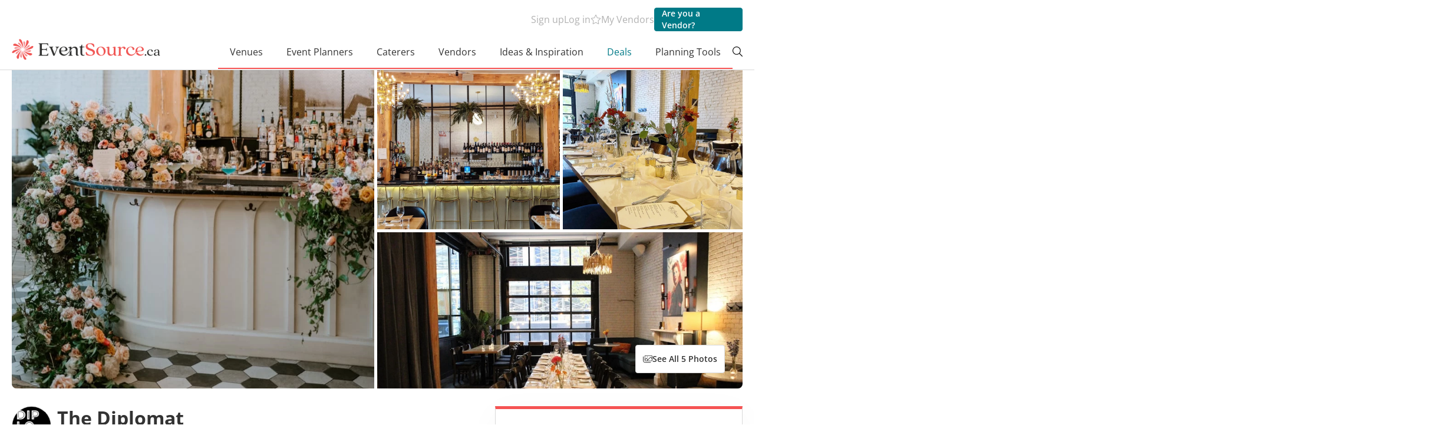

--- FILE ---
content_type: text/html; charset=utf-8
request_url: https://www.eventsource.ca/the-diplomat
body_size: 56607
content:
<!DOCTYPE html><html lang="en"><head>
  <meta charset="utf-8">
  <meta http-equiv="X-UA-Compatible" content="IE=edge,chrome=1">
  <title>The Diplomat, Hamilton, Restaurants for Weddings, Parties, Corporate Events &amp; More</title>
  <meta name="copyright" content="www.eventsource.ca/">
  <meta name="author" content="www.eventsource.ca/">
  <meta name="revisit-after" content="2 Weeks">
  <meta name="apple-itunes-app" content="app-id=1571711540">

  <style type="text/css" id="fa-auto-css">:root, :host {
  --fa-font-solid: normal 900 1em/1 "Font Awesome 6 Free";
  --fa-font-regular: normal 400 1em/1 "Font Awesome 6 Free";
  --fa-font-light: normal 300 1em/1 "Font Awesome 6 Pro";
  --fa-font-thin: normal 100 1em/1 "Font Awesome 6 Pro";
  --fa-font-duotone: normal 900 1em/1 "Font Awesome 6 Duotone";
  --fa-font-duotone-regular: normal 400 1em/1 "Font Awesome 6 Duotone";
  --fa-font-duotone-light: normal 300 1em/1 "Font Awesome 6 Duotone";
  --fa-font-duotone-thin: normal 100 1em/1 "Font Awesome 6 Duotone";
  --fa-font-brands: normal 400 1em/1 "Font Awesome 6 Brands";
  --fa-font-sharp-solid: normal 900 1em/1 "Font Awesome 6 Sharp";
  --fa-font-sharp-regular: normal 400 1em/1 "Font Awesome 6 Sharp";
  --fa-font-sharp-light: normal 300 1em/1 "Font Awesome 6 Sharp";
  --fa-font-sharp-thin: normal 100 1em/1 "Font Awesome 6 Sharp";
  --fa-font-sharp-duotone-solid: normal 900 1em/1 "Font Awesome 6 Sharp Duotone";
  --fa-font-sharp-duotone-regular: normal 400 1em/1 "Font Awesome 6 Sharp Duotone";
  --fa-font-sharp-duotone-light: normal 300 1em/1 "Font Awesome 6 Sharp Duotone";
  --fa-font-sharp-duotone-thin: normal 100 1em/1 "Font Awesome 6 Sharp Duotone";
}

svg:not(:root).svg-inline--fa, svg:not(:host).svg-inline--fa {
  overflow: visible;
  box-sizing: content-box;
}

.svg-inline--fa {
  display: var(--fa-display, inline-block);
  height: 1em;
  overflow: visible;
  vertical-align: -0.125em;
}
.svg-inline--fa.fa-2xs {
  vertical-align: 0.1em;
}
.svg-inline--fa.fa-xs {
  vertical-align: 0em;
}
.svg-inline--fa.fa-sm {
  vertical-align: -0.0714285705em;
}
.svg-inline--fa.fa-lg {
  vertical-align: -0.2em;
}
.svg-inline--fa.fa-xl {
  vertical-align: -0.25em;
}
.svg-inline--fa.fa-2xl {
  vertical-align: -0.3125em;
}
.svg-inline--fa.fa-pull-left {
  margin-right: var(--fa-pull-margin, 0.3em);
  width: auto;
}
.svg-inline--fa.fa-pull-right {
  margin-left: var(--fa-pull-margin, 0.3em);
  width: auto;
}
.svg-inline--fa.fa-li {
  width: var(--fa-li-width, 2em);
  top: 0.25em;
}
.svg-inline--fa.fa-fw {
  width: var(--fa-fw-width, 1.25em);
}

.fa-layers svg.svg-inline--fa {
  bottom: 0;
  left: 0;
  margin: auto;
  position: absolute;
  right: 0;
  top: 0;
}

.fa-layers-counter, .fa-layers-text {
  display: inline-block;
  position: absolute;
  text-align: center;
}

.fa-layers {
  display: inline-block;
  height: 1em;
  position: relative;
  text-align: center;
  vertical-align: -0.125em;
  width: 1em;
}
.fa-layers svg.svg-inline--fa {
  transform-origin: center center;
}

.fa-layers-text {
  left: 50%;
  top: 50%;
  transform: translate(-50%, -50%);
  transform-origin: center center;
}

.fa-layers-counter {
  background-color: var(--fa-counter-background-color, #ff253a);
  border-radius: var(--fa-counter-border-radius, 1em);
  box-sizing: border-box;
  color: var(--fa-inverse, #fff);
  line-height: var(--fa-counter-line-height, 1);
  max-width: var(--fa-counter-max-width, 5em);
  min-width: var(--fa-counter-min-width, 1.5em);
  overflow: hidden;
  padding: var(--fa-counter-padding, 0.25em 0.5em);
  right: var(--fa-right, 0);
  text-overflow: ellipsis;
  top: var(--fa-top, 0);
  transform: scale(var(--fa-counter-scale, 0.25));
  transform-origin: top right;
}

.fa-layers-bottom-right {
  bottom: var(--fa-bottom, 0);
  right: var(--fa-right, 0);
  top: auto;
  transform: scale(var(--fa-layers-scale, 0.25));
  transform-origin: bottom right;
}

.fa-layers-bottom-left {
  bottom: var(--fa-bottom, 0);
  left: var(--fa-left, 0);
  right: auto;
  top: auto;
  transform: scale(var(--fa-layers-scale, 0.25));
  transform-origin: bottom left;
}

.fa-layers-top-right {
  top: var(--fa-top, 0);
  right: var(--fa-right, 0);
  transform: scale(var(--fa-layers-scale, 0.25));
  transform-origin: top right;
}

.fa-layers-top-left {
  left: var(--fa-left, 0);
  right: auto;
  top: var(--fa-top, 0);
  transform: scale(var(--fa-layers-scale, 0.25));
  transform-origin: top left;
}

.fa-1x {
  font-size: 1em;
}

.fa-2x {
  font-size: 2em;
}

.fa-3x {
  font-size: 3em;
}

.fa-4x {
  font-size: 4em;
}

.fa-5x {
  font-size: 5em;
}

.fa-6x {
  font-size: 6em;
}

.fa-7x {
  font-size: 7em;
}

.fa-8x {
  font-size: 8em;
}

.fa-9x {
  font-size: 9em;
}

.fa-10x {
  font-size: 10em;
}

.fa-2xs {
  font-size: 0.625em;
  line-height: 0.1em;
  vertical-align: 0.225em;
}

.fa-xs {
  font-size: 0.75em;
  line-height: 0.0833333337em;
  vertical-align: 0.125em;
}

.fa-sm {
  font-size: 0.875em;
  line-height: 0.0714285718em;
  vertical-align: 0.0535714295em;
}

.fa-lg {
  font-size: 1.25em;
  line-height: 0.05em;
  vertical-align: -0.075em;
}

.fa-xl {
  font-size: 1.5em;
  line-height: 0.0416666682em;
  vertical-align: -0.125em;
}

.fa-2xl {
  font-size: 2em;
  line-height: 0.03125em;
  vertical-align: -0.1875em;
}

.fa-fw {
  text-align: center;
  width: 1.25em;
}

.fa-ul {
  list-style-type: none;
  margin-left: var(--fa-li-margin, 2.5em);
  padding-left: 0;
}
.fa-ul > li {
  position: relative;
}

.fa-li {
  left: calc(-1 * var(--fa-li-width, 2em));
  position: absolute;
  text-align: center;
  width: var(--fa-li-width, 2em);
  line-height: inherit;
}

.fa-border {
  border-color: var(--fa-border-color, #eee);
  border-radius: var(--fa-border-radius, 0.1em);
  border-style: var(--fa-border-style, solid);
  border-width: var(--fa-border-width, 0.08em);
  padding: var(--fa-border-padding, 0.2em 0.25em 0.15em);
}

.fa-pull-left {
  float: left;
  margin-right: var(--fa-pull-margin, 0.3em);
}

.fa-pull-right {
  float: right;
  margin-left: var(--fa-pull-margin, 0.3em);
}

.fa-beat {
  animation-name: fa-beat;
  animation-delay: var(--fa-animation-delay, 0s);
  animation-direction: var(--fa-animation-direction, normal);
  animation-duration: var(--fa-animation-duration, 1s);
  animation-iteration-count: var(--fa-animation-iteration-count, infinite);
  animation-timing-function: var(--fa-animation-timing, ease-in-out);
}

.fa-bounce {
  animation-name: fa-bounce;
  animation-delay: var(--fa-animation-delay, 0s);
  animation-direction: var(--fa-animation-direction, normal);
  animation-duration: var(--fa-animation-duration, 1s);
  animation-iteration-count: var(--fa-animation-iteration-count, infinite);
  animation-timing-function: var(--fa-animation-timing, cubic-bezier(0.28, 0.84, 0.42, 1));
}

.fa-fade {
  animation-name: fa-fade;
  animation-delay: var(--fa-animation-delay, 0s);
  animation-direction: var(--fa-animation-direction, normal);
  animation-duration: var(--fa-animation-duration, 1s);
  animation-iteration-count: var(--fa-animation-iteration-count, infinite);
  animation-timing-function: var(--fa-animation-timing, cubic-bezier(0.4, 0, 0.6, 1));
}

.fa-beat-fade {
  animation-name: fa-beat-fade;
  animation-delay: var(--fa-animation-delay, 0s);
  animation-direction: var(--fa-animation-direction, normal);
  animation-duration: var(--fa-animation-duration, 1s);
  animation-iteration-count: var(--fa-animation-iteration-count, infinite);
  animation-timing-function: var(--fa-animation-timing, cubic-bezier(0.4, 0, 0.6, 1));
}

.fa-flip {
  animation-name: fa-flip;
  animation-delay: var(--fa-animation-delay, 0s);
  animation-direction: var(--fa-animation-direction, normal);
  animation-duration: var(--fa-animation-duration, 1s);
  animation-iteration-count: var(--fa-animation-iteration-count, infinite);
  animation-timing-function: var(--fa-animation-timing, ease-in-out);
}

.fa-shake {
  animation-name: fa-shake;
  animation-delay: var(--fa-animation-delay, 0s);
  animation-direction: var(--fa-animation-direction, normal);
  animation-duration: var(--fa-animation-duration, 1s);
  animation-iteration-count: var(--fa-animation-iteration-count, infinite);
  animation-timing-function: var(--fa-animation-timing, linear);
}

.fa-spin {
  animation-name: fa-spin;
  animation-delay: var(--fa-animation-delay, 0s);
  animation-direction: var(--fa-animation-direction, normal);
  animation-duration: var(--fa-animation-duration, 2s);
  animation-iteration-count: var(--fa-animation-iteration-count, infinite);
  animation-timing-function: var(--fa-animation-timing, linear);
}

.fa-spin-reverse {
  --fa-animation-direction: reverse;
}

.fa-pulse,
.fa-spin-pulse {
  animation-name: fa-spin;
  animation-direction: var(--fa-animation-direction, normal);
  animation-duration: var(--fa-animation-duration, 1s);
  animation-iteration-count: var(--fa-animation-iteration-count, infinite);
  animation-timing-function: var(--fa-animation-timing, steps(8));
}

@media (prefers-reduced-motion: reduce) {
  .fa-beat,
.fa-bounce,
.fa-fade,
.fa-beat-fade,
.fa-flip,
.fa-pulse,
.fa-shake,
.fa-spin,
.fa-spin-pulse {
    animation-delay: -1ms;
    animation-duration: 1ms;
    animation-iteration-count: 1;
    transition-delay: 0s;
    transition-duration: 0s;
  }
}
@keyframes fa-beat {
  0%, 90% {
    transform: scale(1);
  }
  45% {
    transform: scale(var(--fa-beat-scale, 1.25));
  }
}
@keyframes fa-bounce {
  0% {
    transform: scale(1, 1) translateY(0);
  }
  10% {
    transform: scale(var(--fa-bounce-start-scale-x, 1.1), var(--fa-bounce-start-scale-y, 0.9)) translateY(0);
  }
  30% {
    transform: scale(var(--fa-bounce-jump-scale-x, 0.9), var(--fa-bounce-jump-scale-y, 1.1)) translateY(var(--fa-bounce-height, -0.5em));
  }
  50% {
    transform: scale(var(--fa-bounce-land-scale-x, 1.05), var(--fa-bounce-land-scale-y, 0.95)) translateY(0);
  }
  57% {
    transform: scale(1, 1) translateY(var(--fa-bounce-rebound, -0.125em));
  }
  64% {
    transform: scale(1, 1) translateY(0);
  }
  100% {
    transform: scale(1, 1) translateY(0);
  }
}
@keyframes fa-fade {
  50% {
    opacity: var(--fa-fade-opacity, 0.4);
  }
}
@keyframes fa-beat-fade {
  0%, 100% {
    opacity: var(--fa-beat-fade-opacity, 0.4);
    transform: scale(1);
  }
  50% {
    opacity: 1;
    transform: scale(var(--fa-beat-fade-scale, 1.125));
  }
}
@keyframes fa-flip {
  50% {
    transform: rotate3d(var(--fa-flip-x, 0), var(--fa-flip-y, 1), var(--fa-flip-z, 0), var(--fa-flip-angle, -180deg));
  }
}
@keyframes fa-shake {
  0% {
    transform: rotate(-15deg);
  }
  4% {
    transform: rotate(15deg);
  }
  8%, 24% {
    transform: rotate(-18deg);
  }
  12%, 28% {
    transform: rotate(18deg);
  }
  16% {
    transform: rotate(-22deg);
  }
  20% {
    transform: rotate(22deg);
  }
  32% {
    transform: rotate(-12deg);
  }
  36% {
    transform: rotate(12deg);
  }
  40%, 100% {
    transform: rotate(0deg);
  }
}
@keyframes fa-spin {
  0% {
    transform: rotate(0deg);
  }
  100% {
    transform: rotate(360deg);
  }
}
.fa-rotate-90 {
  transform: rotate(90deg);
}

.fa-rotate-180 {
  transform: rotate(180deg);
}

.fa-rotate-270 {
  transform: rotate(270deg);
}

.fa-flip-horizontal {
  transform: scale(-1, 1);
}

.fa-flip-vertical {
  transform: scale(1, -1);
}

.fa-flip-both,
.fa-flip-horizontal.fa-flip-vertical {
  transform: scale(-1, -1);
}

.fa-rotate-by {
  transform: rotate(var(--fa-rotate-angle, 0));
}

.fa-stack {
  display: inline-block;
  vertical-align: middle;
  height: 2em;
  position: relative;
  width: 2.5em;
}

.fa-stack-1x,
.fa-stack-2x {
  bottom: 0;
  left: 0;
  margin: auto;
  position: absolute;
  right: 0;
  top: 0;
  z-index: var(--fa-stack-z-index, auto);
}

.svg-inline--fa.fa-stack-1x {
  height: 1em;
  width: 1.25em;
}
.svg-inline--fa.fa-stack-2x {
  height: 2em;
  width: 2.5em;
}

.fa-inverse {
  color: var(--fa-inverse, #fff);
}

.sr-only,
.fa-sr-only {
  position: absolute;
  width: 1px;
  height: 1px;
  padding: 0;
  margin: -1px;
  overflow: hidden;
  clip: rect(0, 0, 0, 0);
  white-space: nowrap;
  border-width: 0;
}

.sr-only-focusable:not(:focus),
.fa-sr-only-focusable:not(:focus) {
  position: absolute;
  width: 1px;
  height: 1px;
  padding: 0;
  margin: -1px;
  overflow: hidden;
  clip: rect(0, 0, 0, 0);
  white-space: nowrap;
  border-width: 0;
}

.svg-inline--fa .fa-primary {
  fill: var(--fa-primary-color, currentColor);
  opacity: var(--fa-primary-opacity, 1);
}

.svg-inline--fa .fa-secondary {
  fill: var(--fa-secondary-color, currentColor);
  opacity: var(--fa-secondary-opacity, 0.4);
}

.svg-inline--fa.fa-swap-opacity .fa-primary {
  opacity: var(--fa-secondary-opacity, 0.4);
}

.svg-inline--fa.fa-swap-opacity .fa-secondary {
  opacity: var(--fa-primary-opacity, 1);
}

.svg-inline--fa mask .fa-primary,
.svg-inline--fa mask .fa-secondary {
  fill: black;
}</style><link rel="preload" href="/content/fonts/open-sans-v29-latin-ext_latin_cyrillic-ext_cyrillic-regular.woff2" crossorigin="anonymous" as="font" type="font/woff2">
  <link rel="preload" href="/content/fonts/open-sans-v29-latin-ext_latin_cyrillic-ext_cyrillic-500.woff2" crossorigin="anonymous" as="font" type="font/woff2">
  <link rel="preload" href="/content/fonts/open-sans-v29-latin-ext_latin_cyrillic-ext_cyrillic-600.woff2" crossorigin="anonymous" as="font" type="font/woff2">
  <link rel="preload" href="/content/fonts/open-sans-v29-latin-ext_latin_cyrillic-ext_cyrillic-700.woff2" crossorigin="anonymous" as="font" type="font/woff2">

  <link rel="preconnect" href="https://www.google-analytics.com" crossorigin="anonymous">
  <link rel="dns-prefetch" href="https://www.google-analytics.com">
  <link rel="preconnect" href="https://maps.googleapis.com" crossorigin="anonymous">
  <link rel="dns-prefetch" href="https://maps.googleapis.com">
  <link rel="preconnect" href="https://connect.facebook.net" crossorigin="anonymous">
  <link rel="dns-prefetch" href="https://connect.facebook.net">

  <link rel="canonical" href="https://www.eventsource.ca/the-diplomat">
  <link rel="shortcut icon" type="image/x-icon" href="/img/fav/favicon.ico">
  <link rel="icon" type="image/png" sizes="32x32" href="/img/fav/favicon-32x32.png">
  <link rel="icon" type="image/png" sizes="16x16" href="/img/fav/favicon-16x16.png">
  <link rel="apple-touch-icon" sizes="57x57" href="/img/fav/apple-icon-57x57.png">
  <link rel="apple-touch-icon" sizes="60x60" href="/img/fav/apple-icon-60x60.png">
  <link rel="apple-touch-icon" sizes="72x72" href="/img/fav/apple-icon-72x72.png">
  <link rel="apple-touch-icon" sizes="76x76" href="/img/fav/apple-icon-76x76.png">
  <link rel="apple-touch-icon" sizes="114x114" href="/img/fav/apple-icon-114x114.png">
  <link rel="apple-touch-icon" sizes="120x120" href="/img/fav/apple-icon-120x120.png">
  <link rel="apple-touch-icon" sizes="144x144" href="/img/fav/apple-icon-144x144.png">
  <link rel="apple-touch-icon" sizes="152x152" href="/img/fav/apple-icon-152x152.png">
  <link rel="apple-touch-icon" sizes="180x180" href="/img/fav/apple-icon-180x180.png">
  <link rel="apple-touch-icon-precomposed" sizes="57x57" href="/img/fav/apple-icon-57x57-precomposed.png">
  <link rel="apple-touch-icon-precomposed" sizes="60x60" href="/img/fav/apple-icon-60x60-precomposed.png">
  <link rel="apple-touch-icon-precomposed" sizes="72x72" href="/img/fav/apple-icon-72x72-precomposed.png">
  <link rel="apple-touch-icon-precomposed" sizes="76x76" href="/img/fav/apple-icon-76x76-precomposed.png">
  <link rel="apple-touch-icon-precomposed" sizes="114x114" href="/img/fav/apple-icon-114x114-precomposed.png">
  <link rel="apple-touch-icon-precomposed" sizes="120x120" href="/img/fav/apple-icon-120x120-precomposed.png">
  <link rel="apple-touch-icon-precomposed" sizes="144x144" href="/img/fav/apple-icon-144x144-precomposed.png">
  <link rel="apple-touch-icon-precomposed" sizes="152x152" href="/img/fav/apple-icon-152x152-precomposed.png">
  <link rel="apple-touch-icon-precomposed" sizes="180x180" href="/img/fav/apple-icon-180x180-precomposed.png">
  <link rel="manifest" href="/img/fav/site.webmanifest">
  <link rel="mask-icon" href="/img/fav/safari-pinned-tab.svg" color="#f05655">
  <meta name="msapplication-TileColor" content="#da532c">
  <meta name="theme-color" content="#ffffff">

  <style>
    /* lora-regular - latin-ext_latin_cyrillic-ext_cyrillic */
    @font-face {
      font-family: 'Lora';
      font-style: normal;
      font-weight: 400;
      src: url('/content/fonts/lora-v24-latin-ext_latin_cyrillic-ext_cyrillic-regular.woff2') format('woff2');
    }
    /* lora-700 - latin-ext_latin_cyrillic-ext_cyrillic */
    @font-face {
      font-family: 'Lora';
      font-style: normal;
      font-weight: 700;
      src: url('/content/fonts/lora-v24-latin-ext_latin_cyrillic-ext_cyrillic-700.woff2') format('woff2');
    }
    /* open-sans-300 - latin-ext_latin_cyrillic-ext_cyrillic */
    @font-face {
      font-family: 'Open Sans';
      font-style: normal;
      font-weight: 300;
      src: url('/content/fonts/open-sans-v29-latin-ext_latin_cyrillic-ext_cyrillic-300.woff2') format('woff2');
    }
    /* open-sans-regular - latin-ext_latin_cyrillic-ext_cyrillic */
    @font-face {
      font-family: 'Open Sans';
      font-style: normal;
      font-weight: 400;
      src: url('/content/fonts/open-sans-v29-latin-ext_latin_cyrillic-ext_cyrillic-regular.woff2') format('woff2');
    }
    /* open-sans-500 - latin-ext_latin_cyrillic-ext_cyrillic */
    @font-face {
      font-family: 'Open Sans';
      font-style: normal;
      font-weight: 500;
      src: url('/content/fonts/open-sans-v29-latin-ext_latin_cyrillic-ext_cyrillic-500.woff2') format('woff2');
    }
    /* open-sans-600 - latin-ext_latin_cyrillic-ext_cyrillic */
    @font-face {
      font-family: 'Open Sans';
      font-style: normal;
      font-weight: 600;
      src: url('/content/fonts/open-sans-v29-latin-ext_latin_cyrillic-ext_cyrillic-600.woff2') format('woff2');
    }
    /* open-sans-700 - latin-ext_latin_cyrillic-ext_cyrillic */
    @font-face {
      font-family: 'Open Sans';
      font-style: normal;
      font-weight: 700;
      src: url('/content/fonts/open-sans-v29-latin-ext_latin_cyrillic-ext_cyrillic-700.woff2') format('woff2');
    }
  </style>

  <!-- Google Tag Manager -->
  <script type="145a03270f0c82cc650a4e15-text/javascript">(function(w,d,s,l,i){w[l]=w[l]||[];w[l].push({'gtm.start':
  new Date().getTime(),event:'gtm.js'});var f=d.getElementsByTagName(s)[0],
  j=d.createElement(s),dl=l!='dataLayer'?'&l='+l:'';j.async=true;j.src=
  'https://www.googletagmanager.com/gtm.js?id='+i+dl;f.parentNode.insertBefore(j,f);
  })(window,document,'script','dataLayer','GTM-MNTPGJ');</script>
  <!-- End Google Tag Manager -->

  <meta name="rating" content="General">
  <meta name="y_key" content="bae7822023bb23e7">
  <meta name="msvalidate.01" content="0CAED6CF0B23DFB4D9A07407B3B20139">
  <meta http-equiv="Content-Type" content="text/html; charset=utf-8;">
  <meta name="viewport" content="width=device-width, user-scalable=0, minimum-scale=1.0, maximum-scale=1.0">
  <meta name="apple-mobile-web-app-capable" content="yes">

  <link rel="search" type="application/opensearchdescription+xml" title="EventSource.ca" href="/opensearch.xml">
  <meta name="description" content="The Diplomat is located in the heart of Hamilton on King William Street and is an incredible space to hold any event. Perfect for any group size, The Diplomat&amp;rsquo;s ...">
  <meta name="robots" content="index, follow" id="robots"><script type="application/ld+json" class="json-ld-schema breadcrumbs-schema">{"@context":"https://schema.org","@type":"BreadcrumbList","itemListElement":[{"@context":"https://schema.org","@type":"ListItem","position":1,"item":{"@id":"/","name":"Home"}},{"@context":"https://schema.org","@type":"ListItem","position":2,"item":{"@id":"/venues","name":"Venues"}},{"@context":"https://schema.org","@type":"ListItem","position":3,"item":{"@id":"/venues/restaurants","name":"Restaurants"}}]}</script><script type="application/ld+json" class="json-ld-schema events-schema">[]</script><script type="application/ld+json" class="json-ld-schema faq-schema">{"@context":"https://schema.org","@type":"FAQPage","mainEntity":[{"@type":"Question","name":"The Diplomat Costs, Packages, & Wedding Pricing","acceptedAnswer":{"@type":"Answer","text":"Weddings at The Diplomat start at $90 per person and can go up to $140 per person. The venue can seat up to 90 guests. Pricing typically depends on food and beverage selections."}}]}</script><script type="application/ld+json" class="json-ld-schema localbusiness-schema">{"@context":"https://schema.org","@type":"LocalBusiness","@id":"https://www.eventsource.ca/the-diplomat#localbusiness","name":"The Diplomat","description":"The Diplomat is located in the heart of Hamilton on King William Street and is an incredible space to hold any event. Perfect for any group size, The Diplomat&rsquo;s upbeat atmosphere, attentive service, and delicious food/drink menus will make any occasion memorable.&nbsp;One of the most unique as...","logo":"https://www.eventsource.ca/listings/TheDiplomat/logo/logo.png","image":[{"@context":"https://schema.org","@type":"ImageObject","url":"https://www.eventsource.ca/listings/TheDiplomat/gallery/the-diplomat-hamilton-003-full_size.jpg","width":2400,"height":3600},{"@context":"https://schema.org","@type":"ImageObject","url":"https://www.eventsource.ca/listings/TheDiplomat/gallery/the-diplomat-hamilton-010-full_size.jpg","width":1440,"height":1800},{"@context":"https://schema.org","@type":"ImageObject","url":"https://www.eventsource.ca/listings/TheDiplomat/gallery/the-diplomat-hamilton-011-full_size.jpg","width":1440,"height":1800},{"@context":"https://schema.org","@type":"ImageObject","url":"https://www.eventsource.ca/listings/TheDiplomat/gallery/the-diplomat-hamilton-012-full_size.jpg","width":1440,"height":960},{"@context":"https://schema.org","@type":"ImageObject","url":"https://www.eventsource.ca/listings/TheDiplomat/gallery/the-diplomat-hamilton-007-full_size.jpg","width":2818,"height":4227}],"priceRange":"$90 - $140 /person","url":"https://www.eventsource.ca/the-diplomat","telephone":"(905) 523-4343","sameAs":["https://thediplomat.ca","thediplomathamont"],"address":{"@type":"PostalAddress","addressLocality":"Hamilton","addressRegion":"ON","streetAddress":"43 King William St","postalCode":"L8R 1A2","addressCountry":{"@type":"Country","name":"CA"}},"geo":{"@type":"GeoCoordinates","latitude":43.257265,"longitude":-79.867095},"hasMap":"https://www.google.com/maps/place/43.257265,-79.867095","amenityFeature":["On-Site Ceremonies","Wi-Fi","Outdoor Facilities"],"review":[]}</script><script type="application/ld+json" class="json-ld-schema org-schema">{"@context":"https://schema.org","@type":"Organization","name":"EventSource.ca","url":"https://www.eventsource.ca/","logo":"https://www.eventsource.ca/img/base/logo.svg","alternateName":"EventSource","sameAs":["https://www.facebook.com/eventsource.ca","https://x.com/EventSourceCA","https://www.instagram.com/eventsource.ca"]}</script>

  <base href="/">

  <!-- TruConversion for eventsource.ca -->
  <script type="145a03270f0c82cc650a4e15-text/javascript">
    var _tip = _tip || [];
    (function(d,s,id){
    var js, tjs = d.getElementsByTagName(s)[0];
    if(d.getElementById(id)) { return; }
    js = d.createElement(s); js.id = id;
    js.async = true;
    js.src = d.location.protocol + '//app.truconversion.com/ti-js/32776/82acd.js';
    tjs.parentNode.insertBefore(js, tjs);
    }(document, 'script', 'ti-js'));
    </script>
<link rel="stylesheet" href="/apps/browser/styles-3FHPZ53C.css" crossorigin="use-credentials"><style ng-app-id="es">[_nghost-es-c415448651]{position:relative;display:block;pointer-events:none}[_nghost-es-c415448651]   .ngx-spinner[_ngcontent-es-c415448651]{transition:.35s linear all;display:block;position:absolute;top:5px;left:0px}[_nghost-es-c415448651]   .ngx-spinner[_ngcontent-es-c415448651]   .ngx-spinner-icon[_ngcontent-es-c415448651]{width:14px;height:14px;border:solid 2px transparent;border-top-color:inherit;border-left-color:inherit;border-radius:50%;-webkit-animation:_ngcontent-es-c415448651_loading-bar-spinner .4s linear infinite;animation:_ngcontent-es-c415448651_loading-bar-spinner .4s linear infinite}[_nghost-es-c415448651]   .ngx-bar[_ngcontent-es-c415448651]{transition:width .35s;position:absolute;top:0;left:0;width:100%;height:2px;border-bottom-right-radius:1px;border-top-right-radius:1px}[dir=rtl]   [_nghost-es-c415448651]   .ngx-bar[_ngcontent-es-c415448651]{right:0;left:unset}[fixed=true][_nghost-es-c415448651]{z-index:10002}[fixed=true][_nghost-es-c415448651]   .ngx-bar[_ngcontent-es-c415448651]{position:fixed}[fixed=true][_nghost-es-c415448651]   .ngx-spinner[_ngcontent-es-c415448651]{position:fixed;top:10px;left:10px}[dir=rtl]   [fixed=true][_nghost-es-c415448651]   .ngx-spinner[_ngcontent-es-c415448651]{right:10px;left:unset}@-webkit-keyframes _ngcontent-es-c415448651_loading-bar-spinner{0%{transform:rotate(0)}to{transform:rotate(360deg)}}@keyframes _ngcontent-es-c415448651_loading-bar-spinner{0%{transform:rotate(0)}to{transform:rotate(360deg)}}</style><style ng-app-id="es">.es-pre-wrapper[_ngcontent-es-c2326848650]{width:100%}.es-pre-wrapper.grey[_ngcontent-es-c2326848650]{background-color:var(--color-grey-bg)}.es-wrapper[_ngcontent-es-c2326848650]{padding-left:20px;padding-right:20px}@media (max-width: 480px){.es-wrapper[_ngcontent-es-c2326848650]{padding-left:15px;padding-right:15px}}.es-container[_ngcontent-es-c2326848650]{width:100%;max-width:1360px;margin-left:auto;margin-right:auto}@media (max-width: 1200px){.es-container[_ngcontent-es-c2326848650]{max-width:1200px}}@media (min-width: 768px) and (max-width: 989px){.es-container[_ngcontent-es-c2326848650]{max-width:990px}}@media (max-width: 767px){.es-container[_ngcontent-es-c2326848650]{max-width:100%}}.dp-none[_ngcontent-es-c2326848650]{display:none!important}@media (min-width: 990px){.desktop-none[_ngcontent-es-c2326848650]{display:none!important}}@media (max-width: 989px){.mobile-none[_ngcontent-es-c2326848650]{display:none!important}}[_nghost-es-c2326848650]{position:relative;z-index:800;--hdr-text-color-alt: #B2B2B2;--hdr-text-size-title: 18px;--hdr-text-size: 16px}@media (max-width: 1200px){[_nghost-es-c2326848650]{--hdr-text-size-title: 16px;--hdr-text-size: 14px}}[_nghost-es-c2326848650]     .nav__title{margin:0;font-size:var(--hdr-text-size-title);font-weight:700;color:var(--text-color);line-height:20px}[_nghost-es-c2326848650]     .nav__title--separator{position:relative;display:flex;width:100%;justify-content:center;align-items:center;z-index:2}[_nghost-es-c2326848650]     .nav__title--separator:before{content:"";display:block;width:100%;height:1px;background:#d9d9d9;z-index:-1;position:absolute;left:50%;top:50%;translate:-50%}[_nghost-es-c2326848650]     .nav__title--separator span{padding:12px 20px;background:#fff}[_nghost-es-c2326848650]     .nav__link{font-size:var(--hdr-text-size);text-decoration:none;color:var(--text-color);transition:.3s color}[_nghost-es-c2326848650]     .nav__link.hdr-alt-color{color:var(--hdr-text-color-alt)}[_nghost-es-c2326848650]     .nav__link.--active{color:var(--color-red)}[_nghost-es-c2326848650]     .nav__link:hover{color:var(--color-red)}[_nghost-es-c2326848650]     .nav__link:hover:before{scale:1}.header-global-bg[_ngcontent-es-c2326848650]{display:none}@media (min-width: 990px){.header-global-bg[_ngcontent-es-c2326848650]{display:block;position:absolute;width:100%;height:100%;background-color:#fff;z-index:1}}@media (min-width: 990px){.header-wrapper[_ngcontent-es-c2326848650]{position:relative;padding:13px 20px 0;background-color:#fff;z-index:2}}@media (min-width: 768px) and (max-width: 1024px){.header-wrapper[_ngcontent-es-c2326848650]{padding:0}}@media (max-width: 767px){.header-wrapper[_ngcontent-es-c2326848650]   es-mobile-header[_ngcontent-es-c2326848650]{position:relative;z-index:2}}</style><style ng-app-id="es">.es-pre-wrapper[_ngcontent-es-c2902832650]{width:100%}.es-pre-wrapper.grey[_ngcontent-es-c2902832650]{background-color:var(--color-grey-bg)}.es-wrapper[_ngcontent-es-c2902832650]{padding-left:20px;padding-right:20px}@media (max-width: 480px){.es-wrapper[_ngcontent-es-c2902832650]{padding-left:15px;padding-right:15px}}.es-container[_ngcontent-es-c2902832650]{width:100%;max-width:1360px;margin-left:auto;margin-right:auto}@media (max-width: 1200px){.es-container[_ngcontent-es-c2902832650]{max-width:1200px}}@media (min-width: 768px) and (max-width: 989px){.es-container[_ngcontent-es-c2902832650]{max-width:990px}}@media (max-width: 767px){.es-container[_ngcontent-es-c2902832650]{max-width:100%}}.dp-none[_ngcontent-es-c2902832650]{display:none!important}@media (min-width: 990px){.desktop-none[_ngcontent-es-c2902832650]{display:none!important}}@media (max-width: 989px){.mobile-none[_ngcontent-es-c2902832650]{display:none!important}}[_nghost-es-c2902832650]{display:flex;flex-direction:column;margin:0 auto;border-top:1px solid #D9D9D9}[_nghost-es-c2902832650]     .venues-section .faq-section{padding-top:0}.details-wrapper[_ngcontent-es-c2902832650]{display:flex;flex-direction:column;margin:0 auto}[_nghost-es-c2902832650]     .details-section{padding-left:20px;padding-right:20px}[_nghost-es-c2902832650]     .details-section--merged{display:flex;flex-direction:column;gap:0}[_nghost-es-c2902832650]     .details-section--merged es-nav-section .nav__tabs{margin:30px 0}@media (max-width: 767px){[_nghost-es-c2902832650]     .details-section--merged es-nav-section .nav__tabs{margin:20px 0}}[_nghost-es-c2902832650]     .details-section--ignored{padding-left:0;padding-right:0}[_nghost-es-c2902832650]     .details-section.grey{background-color:#fafafa}[_nghost-es-c2902832650]     .details-section.free{padding:30px}@media (max-width: 767px){[_nghost-es-c2902832650]     .details-section.free{padding:30px 0;margin-top:-20px}}[_nghost-es-c2902832650]     .details-section.overflow-hidden{overflow:hidden}[_nghost-es-c2902832650]     .details-section.details-blog{padding-left:20px;padding-right:0}[_nghost-es-c2902832650]     .details-section.details-blog   es-scrollsnap .scrollsnap__arrow--left{left:-18px}[_nghost-es-c2902832650]     .details-section.details-blog   es-scrollsnap .scrollsnap__arrow--right{right:-18px}@media (max-width: 767px){[_nghost-es-c2902832650]     .details-section.details-blog   es-scrollsnap .scrollsnap__arrow--right{right:2px}}@media (max-width: 767px){[_nghost-es-c2902832650]     .details-section.details-blog   es-scrollsnap .scrollsnap__container{gap:10px;scroll-padding-left:20px;scroll-padding-right:20px;padding-left:20px;padding-right:20px;margin-left:-20px}}[_nghost-es-c2902832650]     .details-section .upcoming-events{display:flex;flex-direction:column;gap:20px}.details-content[_ngcontent-es-c2902832650]{display:flex;flex-direction:column;margin-top:20px;margin-bottom:20px}.details-content[_ngcontent-es-c2902832650]   .details-inner[_ngcontent-es-c2902832650]{display:flex;flex-direction:column;grid-gap:20px}.details-content[_ngcontent-es-c2902832650]   .details-inner[_ngcontent-es-c2902832650]   .limited-profile-msg[_ngcontent-es-c2902832650]{display:flex;gap:20px;line-height:34px}.details-content[_ngcontent-es-c2902832650]   .details-inner[_ngcontent-es-c2902832650]   .limited-profile-msg[_ngcontent-es-c2902832650]   a[_ngcontent-es-c2902832650]{white-space:nowrap}.details-content[_ngcontent-es-c2902832650]   .sidebar[_ngcontent-es-c2902832650]{display:none}.details-footer[_ngcontent-es-c2902832650]{padding:30px 0!important}.details-footer[_ngcontent-es-c2902832650]     es-scrollsnap .scrollsnap__arrow--left{left:2px}.details-footer[_ngcontent-es-c2902832650]     es-scrollsnap .scrollsnap__arrow--right{right:2px}es-quick-message[_ngcontent-es-c2902832650]{position:sticky;bottom:0}@media (min-width: 990px){.details-wrapper[_ngcontent-es-c2902832650]{padding:0 20px}.details-section[_ngcontent-es-c2902832650], .details-section.details-blog[_ngcontent-es-c2902832650]{padding:0}.details-content[_ngcontent-es-c2902832650]{grid-template-areas:"detailsContent detailsSidebar";display:grid;grid-template-columns:minmax(0,1fr) minmax(0,420px);margin-top:30px;margin-bottom:60px;grid-gap:50px}.details-content.no-sidebar[_ngcontent-es-c2902832650]{grid-template-columns:1fr}.details-content[_ngcontent-es-c2902832650]   .details-inner[_ngcontent-es-c2902832650]{display:flex;grid-area:detailsContent;gap:30px}.details-content[_ngcontent-es-c2902832650]   .details-inner[_ngcontent-es-c2902832650]   .limited-profile-msg[_ngcontent-es-c2902832650]{margin:30px 0;font-size:28px;line-height:38px}.details-content[_ngcontent-es-c2902832650]   .sidebar[_ngcontent-es-c2902832650]{display:block;grid-area:detailsSidebar;z-index:0}.details-content[_ngcontent-es-c2902832650]   .sidebar[_ngcontent-es-c2902832650]   es-details-sidebar[_ngcontent-es-c2902832650]{padding:0;transition:padding .3s ease}.details-content[_ngcontent-es-c2902832650]   .sidebar.shift[_ngcontent-es-c2902832650]   es-details-sidebar[_ngcontent-es-c2902832650]{padding-top:125px}.details-content[_ngcontent-es-c2902832650]   .sidebar.shift-ex[_ngcontent-es-c2902832650]   es-details-sidebar[_ngcontent-es-c2902832650]{padding-top:165px}.details-footer[_ngcontent-es-c2902832650]{padding:70px 20px!important}es-quick-message[_ngcontent-es-c2902832650]{display:none}}@media (max-width: 1200px){.details-content[_ngcontent-es-c2902832650]{grid-template-columns:minmax(0,1fr) minmax(0,340px)}}.free-listing-content[_ngcontent-es-c2902832650]     .row .col-md-8{width:100%}.free-listing-content.free-listing-sticky[_ngcontent-es-c2902832650]     .row .col-md-8{width:66.66666667%}.shutdown-listing-content[_ngcontent-es-c2902832650]     #blog-section{max-height:none}.details-description[_ngcontent-es-c2902832650]{padding-left:0}.details-description.alert[_ngcontent-es-c2902832650]   span[_ngcontent-es-c2902832650]{color:#333}.details-description.alert[_ngcontent-es-c2902832650]   span[_ngcontent-es-c2902832650]:first-child{margin-top:4px}.details-description.alert[_ngcontent-es-c2902832650]   span[_ngcontent-es-c2902832650]   fa-icon[_ngcontent-es-c2902832650]{font-size:27px}.details-description.alert[_ngcontent-es-c2902832650]   span[_ngcontent-es-c2902832650]   a[_ngcontent-es-c2902832650]{float:none;color:var(--color-red)}.details-description[_ngcontent-es-c2902832650]   h3[_ngcontent-es-c2902832650]{display:flex;align-items:center;font-size:24px;font-weight:700;line-height:1.3;column-gap:10px}.section-background__grey[_ngcontent-es-c2902832650], .section-background__white[_ngcontent-es-c2902832650]{width:100vw}.details-content[_ngcontent-es-c2902832650]   .affix[_ngcontent-es-c2902832650]{position:fixed;top:-25px}.description-container[_ngcontent-es-c2902832650]{padding-bottom:0;padding-top:0}.description-container[_ngcontent-es-c2902832650]   .description-desktop[_ngcontent-es-c2902832650]{width:66.6%;margin-top:20px}.description-container[_ngcontent-es-c2902832650]   .description-desktop[_ngcontent-es-c2902832650]   h3[_ngcontent-es-c2902832650]{font-size:24px;font-weight:700;line-height:22px;display:none}.details-content[_ngcontent-es-c2902832650]   .container[_ngcontent-es-c2902832650]{position:relative}.details-content[_ngcontent-es-c2902832650]   hr[_ngcontent-es-c2902832650]{margin:0;border-color:#d9d9d9}.details-content.top-content[_ngcontent-es-c2902832650]   hr[_ngcontent-es-c2902832650]{margin:40px 0 0}.details-content.tabs-section[_ngcontent-es-c2902832650]   .nav-tabs[_ngcontent-es-c2902832650]{margin-top:20px}.details-content.tabs-section[_ngcontent-es-c2902832650]   .nav-tabs[_ngcontent-es-c2902832650] > li[_ngcontent-es-c2902832650]{float:left}.container.full-height[_ngcontent-es-c2902832650]{position:absolute;width:415px;opacity:0;bottom:auto;padding:0;height:auto;min-height:200px;top:450px;z-index:100}.fixed-buttons.contact-vendor[_ngcontent-es-c2902832650]   .btn-red[_ngcontent-es-c2902832650]{display:inline-block;width:70%;height:46px;border-radius:3px;margin:16px 8px 0 auto}.fixed-buttons.contact-vendor[_ngcontent-es-c2902832650]   .btn-red[_ngcontent-es-c2902832650]:hover, .fixed-buttons.contact-vendor[_ngcontent-es-c2902832650]   .btn-red[_ngcontent-es-c2902832650]:focus{background-color:#f56868;color:#fff}.fixed-buttons.contact-vendor[_ngcontent-es-c2902832650]   .to-top[_ngcontent-es-c2902832650]{bottom:17px;display:inline-block!important;margin:0;right:auto;-webkit-transition:all .3s ease;-o-transition:all .3s ease;transition:all .3s ease;opacity:.7!important;height:46px;width:auto!important;padding:12px 16px;vertical-align:bottom}.fixed-buttons.contact-vendor[_ngcontent-es-c2902832650]   .to-top[_ngcontent-es-c2902832650]:hover, .fixed-buttons.contact-vendor[_ngcontent-es-c2902832650]   .to-top[_ngcontent-es-c2902832650]:focus{background-color:#f56868}.fixed-buttons.contact-vendor[_ngcontent-es-c2902832650]   .to-top[_ngcontent-es-c2902832650]   fa-icon[_ngcontent-es-c2902832650]{font-size:18px;color:#fff;right:0;bottom:17px}  .lg-on .fixed-buttons{display:none!important}  .modal-review-gallery__container{left:0}#description[_ngcontent-es-c2902832650]     .text-wrapper{margin-bottom:10px;word-break:break-word}[_nghost-es-c2902832650]     .details-section#details-other-viewing{padding:0}.right-part-inner[_ngcontent-es-c2902832650]{margin-left:-92px;display:block;float:left;width:420px;margin-top:-60px;transform:translateZ(0);padding-top:0;transition:padding-top .3s linear}.right-part-inner.sidebar-fixed[_ngcontent-es-c2902832650]{position:fixed;margin-top:0}@media screen and (max-width: 1820px){.right-part-inner[_ngcontent-es-c2902832650]{margin-left:-78px}}@media screen and (max-width: 1760px){.right-part-inner[_ngcontent-es-c2902832650]{margin-left:-68px}}@media screen and (max-width: 1720px){.right-part-inner[_ngcontent-es-c2902832650]{margin-left:-62px}}@media screen and (max-width: 1660px){.right-part-inner[_ngcontent-es-c2902832650]{margin-left:-52px}}@media screen and (max-width: 1620px){.right-part-inner[_ngcontent-es-c2902832650]{margin-left:-44px}}@media screen and (max-width: 1520px){.right-part-inner[_ngcontent-es-c2902832650]{margin-left:-28px}}@media screen and (max-width: 1460px){.right-part-inner[_ngcontent-es-c2902832650]{margin-left:-20px}}@media screen and (max-width: 1420px){.right-part-inner[_ngcontent-es-c2902832650]{margin-left:-11px}}@media screen and (max-width: 1380px){.right-part-inner[_ngcontent-es-c2902832650]{margin-left:-5px}}@media screen and (max-width: 1320px){.right-part-inner[_ngcontent-es-c2902832650]{margin-left:-17px}}@media screen and (max-width: 1300px){.right-part-inner[_ngcontent-es-c2902832650]{margin-left:-24px}}@media screen and (max-width: 1280px){.right-part-inner[_ngcontent-es-c2902832650]{margin-left:-30px}}@media screen and (max-width: 1260px){.right-part-inner[_ngcontent-es-c2902832650]{margin-left:-36px}}@media screen and (max-width: 1320px){.right-part-inner[_ngcontent-es-c2902832650]{margin-left:-43px}}@media screen and (max-width: 1220px){.right-part-inner[_ngcontent-es-c2902832650]{margin-left:-45px}}@media screen and (max-width: 1200px){.right-part-inner[_ngcontent-es-c2902832650]{width:320px;margin-left:44px}}@media screen and (max-width: 1180px){.right-part-inner[_ngcontent-es-c2902832650]{margin-left:37px}}@media screen and (max-width: 1160px){.right-part-inner[_ngcontent-es-c2902832650]{margin-left:30px}}@media screen and (max-width: 1140px){.right-part-inner[_ngcontent-es-c2902832650]{margin-left:22px}}@media screen and (max-width: 1120px){.right-part-inner[_ngcontent-es-c2902832650]{margin-left:17px}}@media screen and (max-width: 1100px){.right-part-inner[_ngcontent-es-c2902832650]{margin-left:10px}}@media screen and (max-width: 1080px){.right-part-inner[_ngcontent-es-c2902832650]{margin-left:2px}}@media screen and (max-width: 1060px){.right-part-inner[_ngcontent-es-c2902832650]{margin-left:-4px}}@media screen and (max-width: 1040px){.right-part-inner[_ngcontent-es-c2902832650]{margin-left:-8px}}@media screen and (max-width: 1020px){.right-part-inner[_ngcontent-es-c2902832650]{margin-left:-16px}}@media screen and (max-width: 1000px){.right-part-inner[_ngcontent-es-c2902832650]{margin-left:-23px}}@media screen and (max-width: 991px){.right-part-inner[_ngcontent-es-c2902832650]{display:block;position:relative;margin:auto;top:0;float:none}}@media screen and (max-width: 767px){.right-part-inner[_ngcontent-es-c2902832650]{display:none}.tabbar[_ngcontent-es-c2902832650]   .flex-row[_ngcontent-es-c2902832650]   li.active[_ngcontent-es-c2902832650]   a[_ngcontent-es-c2902832650]{color:var(--color-red)}}@media screen and (max-width: 991px){[_nghost-es-c2902832650]     .details-section#similar-section, [_nghost-es-c2902832650]     .details-section#details-other-viewing{padding:0}[_nghost-es-c2902832650]     .details-section#similar-section   .scrollsnap__item:first-child, [_nghost-es-c2902832650]     .details-section#details-other-viewing   .scrollsnap__item:first-child{margin-left:20px}[_nghost-es-c2902832650]     .details-section#similar-section .tab-content   .scrollsnap__container, [_nghost-es-c2902832650]     .details-section#details-other-viewing .tab-content   .scrollsnap__container{padding-left:20px;scroll-padding-left:20px;padding-right:20px;scroll-padding-right:20px}.free-listing-sticky[_ngcontent-es-c2902832650]{overflow:hidden}.free-listing-content.free-listing-sticky[_ngcontent-es-c2902832650]     .row .col-md-8{width:100%}.details-description[_ngcontent-es-c2902832650]{width:100%;padding:30px 0}.details-description[_ngcontent-es-c2902832650]   h3[_ngcontent-es-c2902832650]{margin-top:0;margin-bottom:15px}.details-content.top-content[_ngcontent-es-c2902832650]{padding:25px 0 0}.description-container[_ngcontent-es-c2902832650]   .description-desktop[_ngcontent-es-c2902832650]{width:100%}.description-container[_ngcontent-es-c2902832650]   .description-desktop[_ngcontent-es-c2902832650]   h3[_ngcontent-es-c2902832650]{display:block}.description-container.tablet[_ngcontent-es-c2902832650]{display:flex}.description-container.tablet[_ngcontent-es-c2902832650]   .details-hero-thumb[_ngcontent-es-c2902832650]{min-width:150px;width:150px;height:150px;border:1px solid #d1d2d1;background:#fff;display:flex;margin-right:30px}.description-container.tablet[_ngcontent-es-c2902832650]   .details-hero-thumb[_ngcontent-es-c2902832650]   .img-responsive[_ngcontent-es-c2902832650]{margin:auto}.container.full-height[_ngcontent-es-c2902832650]{left:0}.container.full-height[_ngcontent-es-c2902832650]{position:relative;height:auto;top:auto;bottom:auto;width:320px;z-index:0;padding-left:0;opacity:1}}.wrapper-partners[_ngcontent-es-c2902832650]{display:grid;grid-template-columns:1fr 1fr;row-gap:15px;column-gap:95px;overflow:hidden;transition:max-height .3s ease-in-out}#partner-listing[_ngcontent-es-c2902832650]   .btn-white[_ngcontent-es-c2902832650]{margin-top:20px;width:fit-content}.details-control[_ngcontent-es-c2902832650]     .tablet-logo{display:none}@media only screen and (min-device-width: 768px) and (max-device-width: 1024px) and (orientation: portrait),only screen and (min-device-width: 768px) and (max-device-width: 1024px) and (orientation: portrait) and (-webkit-min-device-pixel-ratio: 2){.details-control[_ngcontent-es-c2902832650]     .desktop-logo{display:none}.details-control[_ngcontent-es-c2902832650]     .tablet-logo{display:flex}}@media only screen and (min-device-width: 768px) and (max-device-width: 1024px) and (orientation: landscape),only screen and (min-device-width: 768px) and (max-device-width: 1024px) and (orientation: landscape) and (-webkit-min-device-pixel-ratio: 2){.details-control[_ngcontent-es-c2902832650]     .desktop-logo{display:block}.details-control[_ngcontent-es-c2902832650]     .tablet-logo{display:none}}@media screen and (max-width: 845px){.details-description[_ngcontent-es-c2902832650]{width:100%;padding:0}}@media screen and (min-width: 767px){.sliding-content-new[_ngcontent-es-c2902832650]{padding-top:60px}.section-background__grey[_ngcontent-es-c2902832650]{background-color:#f9f9f9}.section-background__white[_ngcontent-es-c2902832650]{background-color:#fff}}@media screen and (max-width: 767px){.details-description-alert-section[_ngcontent-es-c2902832650]{display:flex;align-items:center}.sliding-content-new[_ngcontent-es-c2902832650]{overflow:hidden}.details-description[_ngcontent-es-c2902832650]{overflow:hidden;margin:0 auto;padding:0}.details-description.alert[_ngcontent-es-c2902832650]   h3[_ngcontent-es-c2902832650]{margin:0;font-size:16px}.details-description.alert[_ngcontent-es-c2902832650]   h3[_ngcontent-es-c2902832650]   span[_ngcontent-es-c2902832650]{margin-top:3px}.details-description.alert[_ngcontent-es-c2902832650]   h3[_ngcontent-es-c2902832650]   span[_ngcontent-es-c2902832650]   fa-icon[_ngcontent-es-c2902832650]{font-size:27px;color:#000}.details-description-section[_ngcontent-es-c2902832650]{margin-bottom:10px;margin-top:10px}.details-content[_ngcontent-es-c2902832650]   .container[_ngcontent-es-c2902832650]{padding:0}.details-content.top-content[_ngcontent-es-c2902832650] + .container.full-height[_ngcontent-es-c2902832650]{display:none!important}.details-content.top-content[_ngcontent-es-c2902832650]{padding:10px 0}.border-top[_ngcontent-es-c2902832650]{border-top:1px solid #efefef}.flex-row[_ngcontent-es-c2902832650]   li.flex-row[_ngcontent-es-c2902832650]{padding:0;font-size:14px;margin-right:60px;font-weight:400}.flex-row[_ngcontent-es-c2902832650] > li.flex-row[_ngcontent-es-c2902832650]   a[_ngcontent-es-c2902832650], .flex-row[_ngcontent-es-c2902832650] > li.flex-row[_ngcontent-es-c2902832650]   span[_ngcontent-es-c2902832650]{border:none;color:gray;height:auto;padding:10px 0;text-align:left;font-size:14px}.tabbar[_ngcontent-es-c2902832650]{margin-bottom:20px}.tabbar[_ngcontent-es-c2902832650]   .flex-row[_ngcontent-es-c2902832650], #description[_ngcontent-es-c2902832650], .free-listing-content[_ngcontent-es-c2902832650]   .details-content[_ngcontent-es-c2902832650]   .container[_ngcontent-es-c2902832650]{padding:0 15px}.free-listing-content[_ngcontent-es-c2902832650]   #description[_ngcontent-es-c2902832650]{padding:0}.wrapper-partners[_ngcontent-es-c2902832650]{grid-template-columns:1fr;row-gap:15px;column-gap:0}}@media screen and (max-width: 640px){.sliding-content-new[_ngcontent-es-c2902832650]   .container.full-height[_ngcontent-es-c2902832650]{width:100%}}</style><style ng-app-id="es">.es-pre-wrapper[_ngcontent-es-c2902832650]{width:100%}.es-pre-wrapper.grey[_ngcontent-es-c2902832650]{background-color:var(--color-grey-bg)}.es-wrapper[_ngcontent-es-c2902832650]{padding-left:20px;padding-right:20px}@media (max-width: 480px){.es-wrapper[_ngcontent-es-c2902832650]{padding-left:15px;padding-right:15px}}.es-container[_ngcontent-es-c2902832650]{width:100%;max-width:1360px;margin-left:auto;margin-right:auto}@media (max-width: 1200px){.es-container[_ngcontent-es-c2902832650]{max-width:1200px}}@media (min-width: 768px) and (max-width: 989px){.es-container[_ngcontent-es-c2902832650]{max-width:990px}}@media (max-width: 767px){.es-container[_ngcontent-es-c2902832650]{max-width:100%}}.dp-none[_ngcontent-es-c2902832650]{display:none!important}@media (min-width: 990px){.desktop-none[_ngcontent-es-c2902832650]{display:none!important}}@media (max-width: 989px){.mobile-none[_ngcontent-es-c2902832650]{display:none!important}}[_nghost-es-c2902832650]     .faq-section{padding-top:30px}.features-section[_ngcontent-es-c2902832650]{display:grid;grid-template-columns:185px 1fr;padding:30px 0;border-bottom:1px solid #d9d9d9;width:100%;gap:50px}@media screen and (max-width: 1400px){.features-section[_ngcontent-es-c2902832650]{grid-template-columns:185px 1fr}}@media screen and (max-width: 1200px){.features-section[_ngcontent-es-c2902832650]{grid-template-columns:120px 1fr}}@media (max-width: 767px){.features-section[_ngcontent-es-c2902832650]{display:block;padding-bottom:10px}}.features-section__title[_ngcontent-es-c2902832650]{width:100%;max-width:220px;margin:0 0 15px;font-size:18px;line-height:30px}.features-section__title[_ngcontent-es-c2902832650]   fa-icon[_ngcontent-es-c2902832650]{display:none}@media (max-width: 767px){.features-section__title[_ngcontent-es-c2902832650]{display:flex;max-width:100%;justify-content:space-between}.features-section__title[_ngcontent-es-c2902832650]   fa-icon[_ngcontent-es-c2902832650]{display:block;pointer-events:none;transform:rotate(0);transition:transform .3s}.features-section__title.--open[_ngcontent-es-c2902832650]{margin-bottom:30px}.features-section__title.--open[_ngcontent-es-c2902832650] + .features-section__content[_ngcontent-es-c2902832650]{display:block}.features-section__title.--open[_ngcontent-es-c2902832650] + .features-section__grid[_ngcontent-es-c2902832650]{display:grid}.features-section__title.--open[_ngcontent-es-c2902832650] + .features-section__table[_ngcontent-es-c2902832650]{display:flex}.features-section__title.--open[_ngcontent-es-c2902832650]   fa-icon[_ngcontent-es-c2902832650]{rotate:-180deg}}.features-section__info_grid[_ngcontent-es-c2902832650]{display:grid;grid-template-columns:repeat(2,1fr);gap:10px}@media (max-width: 767px){.features-section__info_grid[_ngcontent-es-c2902832650]{grid-template-columns:1fr;gap:0}}.features-section__grid[_ngcontent-es-c2902832650]{display:grid;grid-template-columns:repeat(3,1fr);gap:20px 10px;width:100%}@media (max-width: 767px){.features-section__grid[_ngcontent-es-c2902832650]{grid-template-columns:repeat(2,1fr);gap:20px}}.features-section__content.feature__docs[_ngcontent-es-c2902832650]{display:grid;gap:10px}.features-section__content[_ngcontent-es-c2902832650]   .room-item[_ngcontent-es-c2902832650]{border-radius:8px;border:1px solid #D9D9D9;position:relative;cursor:pointer;padding-bottom:63px}.features-section__content[_ngcontent-es-c2902832650]   .room-item_info[_ngcontent-es-c2902832650]{height:63px;padding:10px;width:100%;background-color:#fff;border-bottom-left-radius:6px;border-bottom-right-radius:6px;border-top:1px solid #D9D9D9;position:absolute;bottom:0}.features-section__content[_ngcontent-es-c2902832650]   .room-item_info[_ngcontent-es-c2902832650]   .name[_ngcontent-es-c2902832650]{font-family:Open Sans;font-size:14px;font-weight:700;line-height:19px;color:#333;margin-bottom:5px}.features-section__content[_ngcontent-es-c2902832650]   .room-item_info[_ngcontent-es-c2902832650]   .icons-info[_ngcontent-es-c2902832650]{display:flex;gap:10px;padding:0;margin:0}.features-section__content[_ngcontent-es-c2902832650]   .room-item_info[_ngcontent-es-c2902832650]   .icons-info_item[_ngcontent-es-c2902832650]{display:flex;color:#666;align-items:center}.features-section__content[_ngcontent-es-c2902832650]   .room-item_info[_ngcontent-es-c2902832650]   .icons-info_item[_ngcontent-es-c2902832650]:before{display:flex;content:"";border-radius:5px;height:5px;width:5px;background-color:#666;padding:2px}.features-section__content[_ngcontent-es-c2902832650]   .room-item_info[_ngcontent-es-c2902832650]   .icons-info_item[_ngcontent-es-c2902832650]:first-child:before{content:none}.features-section__content[_ngcontent-es-c2902832650]   .room-item_info[_ngcontent-es-c2902832650]   .icons-info_item[_ngcontent-es-c2902832650]   fa-icon[_ngcontent-es-c2902832650]{font-size:12px;padding:0 3px 0 0}.features-section__content[_ngcontent-es-c2902832650]   .room-item_info[_ngcontent-es-c2902832650]   .icons-info_item[_ngcontent-es-c2902832650]:not(:first-child)   fa-icon[_ngcontent-es-c2902832650]{padding-left:10px}.features-section__content[_ngcontent-es-c2902832650]   .room-item_info[_ngcontent-es-c2902832650]   .icons-info_item-title[_ngcontent-es-c2902832650]{font-family:Open Sans;font-size:14px;font-weight:400;line-height:19px;margin:0}.features-section__content[_ngcontent-es-c2902832650]   .room-item_images[_ngcontent-es-c2902832650]{max-width:200px}.features-section__content[_ngcontent-es-c2902832650]   .room-item_images_icon[_ngcontent-es-c2902832650]{font-size:80px;height:110px;width:100%;display:flex;justify-content:center;align-items:center;padding:10px 0;color:#d9d9d9}.features-section__content[_ngcontent-es-c2902832650]   .room-item[_ngcontent-es-c2902832650]   img[_ngcontent-es-c2902832650]{width:100%;height:110px;border-radius:8px 8px 0 0;object-fit:cover}.features-section__venue-item[_ngcontent-es-c2902832650], .features-section__catering-item[_ngcontent-es-c2902832650]{display:flex;gap:6px;align-items:center;color:#333;font-size:16px;line-height:30px}.features-section__venue-item[_ngcontent-es-c2902832650]   a[_ngcontent-es-c2902832650], .features-section__catering-item[_ngcontent-es-c2902832650]   a[_ngcontent-es-c2902832650]{color:var(--color-red)}.features-section__venue-item[_ngcontent-es-c2902832650]   a[_ngcontent-es-c2902832650]:hover, .features-section__catering-item[_ngcontent-es-c2902832650]   a[_ngcontent-es-c2902832650]:hover{text-decoration:underline}@media (max-width: 767px){.features-section__venue-item[_ngcontent-es-c2902832650], .features-section__catering-item[_ngcontent-es-c2902832650]{font-size:14px;line-height:19px;font-weight:400}}.features-section__info-item[_ngcontent-es-c2902832650]{color:gray;display:flex;gap:10px;font-size:16px;height:30px;align-items:center}.features-section__info-item.info-name[_ngcontent-es-c2902832650]{order:1}.features-section__info-item.info-name[_ngcontent-es-c2902832650]   img[_ngcontent-es-c2902832650]{border-radius:50%;width:40px;height:40px;object-fit:cover}.features-section__info-item.info-title[_ngcontent-es-c2902832650]{order:3}.features-section__info-item.info-phone[_ngcontent-es-c2902832650]{order:2}.features-section__info-item.info-email[_ngcontent-es-c2902832650]{order:4}@media (max-width: 767px){.features-section__info-item[_ngcontent-es-c2902832650]{height:40px}.features-section__info-item.info-title[_ngcontent-es-c2902832650]{order:2}.features-section__info-item.info-phone[_ngcontent-es-c2902832650]{order:3}}.features-section__info-item[_ngcontent-es-c2902832650]   a[_ngcontent-es-c2902832650], .features-section__info-item[_ngcontent-es-c2902832650]   p[_ngcontent-es-c2902832650]{color:#f55353;cursor:pointer;margin:0}.features-section__info-item[_ngcontent-es-c2902832650]   a[_ngcontent-es-c2902832650]:hover, .features-section__info-item[_ngcontent-es-c2902832650]   p[_ngcontent-es-c2902832650]:hover{text-decoration:underline}.features-section__info-item[_ngcontent-es-c2902832650]   span[_ngcontent-es-c2902832650]{font-weight:700;color:#333;width:60px}.features-section__catering-item[_ngcontent-es-c2902832650]   fa-icon[_ngcontent-es-c2902832650]{color:#007a87;display:block;min-width:20px;text-align:center}.features-section__catering-item.--canceled[_ngcontent-es-c2902832650]{color:#b2b2b2}.features-section__catering-item.--canceled[_ngcontent-es-c2902832650]   fa-icon[_ngcontent-es-c2902832650]{color:#f55353}.features-section__venue-icon[_ngcontent-es-c2902832650]{display:block;min-width:20px;text-align:center}.features-section__table[_ngcontent-es-c2902832650]{display:flex;flex-direction:column;gap:10px;width:100%;overflow:hidden}.features-section__table-row[_ngcontent-es-c2902832650]{display:flex;gap:10px;font-size:16px}.features-section__table-cell[_ngcontent-es-c2902832650]{width:100%}.features-section__table-cell.--table-head[_ngcontent-es-c2902832650]{font-weight:700}.features-section__table-cell[_ngcontent-es-c2902832650]:nth-child(1){max-width:40%}@media (max-width: 767px){.features-section__table-cell[_ngcontent-es-c2902832650]:nth-child(1){max-width:33%;overflow-wrap:anywhere}}.features-section__table-cell[_ngcontent-es-c2902832650]:nth-child(2), .features-section__table-cell[_ngcontent-es-c2902832650]:nth-child(3){max-width:30%}@media (max-width: 767px){.features-section__table-cell[_ngcontent-es-c2902832650]:nth-child(2), .features-section__table-cell[_ngcontent-es-c2902832650]:nth-child(3){max-width:33%}}.features-section__scroll[_ngcontent-es-c2902832650]{position:relative;max-width:100%;width:inherit;overflow-x:auto}.features-section__scroll[_ngcontent-es-c2902832650]:after{content:"";display:block;width:100px;height:100%;position:absolute;top:0;right:0;background:linear-gradient(-90deg,#fff,#fff0);pointer-events:none}.features-section__scroll-container[_ngcontent-es-c2902832650]{display:flex;align-items:center;gap:10px;width:100%;max-width:inherit;overflow-x:auto;padding-right:100px}.features-section__scroll-container[_ngcontent-es-c2902832650]::-webkit-scrollbar{height:2px}.features-section__scroll-item[_ngcontent-es-c2902832650]{position:relative;display:flex;justify-content:center;align-items:center;width:0;min-width:120px;cursor:pointer}.features-section__scroll-item[_ngcontent-es-c2902832650]   img[_ngcontent-es-c2902832650]{max-width:100%;display:block}.features-section__scroll-item[_ngcontent-es-c2902832650]   span[_ngcontent-es-c2902832650]{position:absolute;top:12%;font-size:24px;font-weight:600;color:#fff}.features-section__link[_ngcontent-es-c2902832650]{display:flex;align-items:center;gap:10px;color:#f55353;text-decoration:none;font-size:16px}.features-section__link[_ngcontent-es-c2902832650]:hover{text-decoration:underline}@media (max-width: 767px){.features-section__content[_ngcontent-es-c2902832650]{width:100%;height:auto;overflow:hidden}}.features-section[_ngcontent-es-c2902832650]   .event-spaces[_ngcontent-es-c2902832650]{grid-template-columns:repeat(3,minmax(180px,1fr));gap:5px}.features-section[_ngcontent-es-c2902832650]   .event-spaces[_ngcontent-es-c2902832650]   .room-item[_ngcontent-es-c2902832650]{overflow:hidden}.features-section[_ngcontent-es-c2902832650]   .event-spaces[_ngcontent-es-c2902832650]   .room-item[_ngcontent-es-c2902832650]   img[_ngcontent-es-c2902832650]{transition:scale .3s ease-in-out;will-change:scale}.features-section[_ngcontent-es-c2902832650]   .event-spaces[_ngcontent-es-c2902832650]   .room-item[_ngcontent-es-c2902832650]   img[_ngcontent-es-c2902832650]:hover{scale:1.15}@media (max-width: 767px){.features-section[_ngcontent-es-c2902832650]   .event-spaces[_ngcontent-es-c2902832650]{grid-template-columns:repeat(2,minmax(160px,1fr))}}@media (max-width: 767px){.features-section.expanded[_ngcontent-es-c2902832650]   .features-section__title[_ngcontent-es-c2902832650]   fa-icon[_ngcontent-es-c2902832650]{transform:rotate(-180deg)}}.features-section[_ngcontent-es-c2902832650]   .show-all-btn[_ngcontent-es-c2902832650]{width:max-content;margin:30px 0 0 auto}.truncate[_ngcontent-es-c2902832650]{overflow:hidden;-webkit-line-clamp:1;-webkit-box-orient:vertical;height:auto;text-overflow:ellipsis;white-space:nowrap;width:98%}</style><meta property="og:title" content="The Diplomat, Hamilton, Restaurants"><meta property="twitter:title" content="The Diplomat, Hamilton, Restaurants"><meta property="twitter:card" content="summary_large_image"><meta name="keywords" content="The Diplomat, Hamilton, Restaurants"><meta property="og:description" content="The Diplomat is located in the heart of Hamilton on King William Street and is an incredible space to hold any event. Perfect for any group size, The Diplomat&amp;rsquo;s ..."><meta property="twitter:description" content="The Diplomat is located in the heart of Hamilton on King William Street and is an incredible space to hold any event. Perfect for any group size, The Diplomat&amp;rsquo;s ..."><meta property="og:image" content="https://www.eventsource.ca/listings/TheDiplomat/gallery/the-diplomat-hamilton-003-full_size.jpg-full_size.jpg?w=1200&amp;h=630&amp;mode=crop"><meta property="twitter:image" content="https://www.eventsource.ca/listings/TheDiplomat/gallery/the-diplomat-hamilton-003-full_size.jpg-full_size.jpg?w=1200&amp;h=630&amp;mode=crop"><meta property="og:url" content="https://www.eventsource.ca/the-diplomat"><meta property="twitter:url" content="https://www.eventsource.ca/the-diplomat"><meta property="og:type" content="website"><style ng-app-id="es">.es-pre-wrapper[_ngcontent-es-c2473671812]{width:100%}.es-pre-wrapper.grey[_ngcontent-es-c2473671812]{background-color:var(--color-grey-bg)}.es-wrapper[_ngcontent-es-c2473671812]{padding-left:20px;padding-right:20px}@media (max-width: 480px){.es-wrapper[_ngcontent-es-c2473671812]{padding-left:15px;padding-right:15px}}.es-container[_ngcontent-es-c2473671812]{width:100%;max-width:1360px;margin-left:auto;margin-right:auto}@media (max-width: 1200px){.es-container[_ngcontent-es-c2473671812]{max-width:1200px}}@media (min-width: 768px) and (max-width: 989px){.es-container[_ngcontent-es-c2473671812]{max-width:990px}}@media (max-width: 767px){.es-container[_ngcontent-es-c2473671812]{max-width:100%}}.dp-none[_ngcontent-es-c2473671812]{display:none!important}@media (min-width: 990px){.desktop-none[_ngcontent-es-c2473671812]{display:none!important}}@media (max-width: 989px){.mobile-none[_ngcontent-es-c2473671812]{display:none!important}}[_nghost-es-c2473671812]{display:block;border-top:var(--border-grey);border-width:1px 0 0 0}.footer-wrapper[_ngcontent-es-c2473671812]{padding:50px 20px;display:grid;grid-template-columns:repeat(4,auto);gap:30px;justify-content:space-between;color:var(--text-color)}.footer-wrapper[_ngcontent-es-c2473671812] > .footer__copyright[_ngcontent-es-c2473671812]{display:none}@media (max-width: 767px){.footer-wrapper[_ngcontent-es-c2473671812] > .footer__copyright[_ngcontent-es-c2473671812]{display:block}}@media (max-width: 989px){.footer-wrapper[_ngcontent-es-c2473671812]{padding-bottom:65px;grid-template-columns:1fr;text-align:center}}.footer-wrapper[_ngcontent-es-c2473671812]   .logo[_ngcontent-es-c2473671812]{display:block}.footer-wrapper[_ngcontent-es-c2473671812]   .affiliation-button[_ngcontent-es-c2473671812]{margin-top:20px;margin-bottom:0}.footer-wrapper[_ngcontent-es-c2473671812]   .affiliation-button[_ngcontent-es-c2473671812]   a[_ngcontent-es-c2473671812]{font-size:16px;width:100%;min-width:310px;height:52px;text-decoration:none}@media (max-width: 320px){.footer-wrapper[_ngcontent-es-c2473671812]   .affiliation-button[_ngcontent-es-c2473671812]   a[_ngcontent-es-c2473671812]{min-width:auto}}@media (max-width: 989px){.footer-wrapper[_ngcontent-es-c2473671812]   .affiliation-button[_ngcontent-es-c2473671812]{margin-top:20px}}.footer__branding[_ngcontent-es-c2473671812]{display:flex;flex-direction:column;gap:20px}.footer__app[_ngcontent-es-c2473671812]{display:grid;grid-template-columns:auto auto;gap:23px 10px;line-height:22px}@media (max-width: 989px){.footer__app[_ngcontent-es-c2473671812]   a[_ngcontent-es-c2473671812]:nth-of-type(1){text-align:right}}@media (max-width: 989px) and (max-width: 320px){.footer__app[_ngcontent-es-c2473671812]   a[_ngcontent-es-c2473671812]:nth-of-type(1)   img[_ngcontent-es-c2473671812]{width:130px}}@media (max-width: 989px){.footer__app[_ngcontent-es-c2473671812]   a[_ngcontent-es-c2473671812]:nth-of-type(2){text-align:left}}@media (max-width: 989px) and (max-width: 320px){.footer__app[_ngcontent-es-c2473671812]   a[_ngcontent-es-c2473671812]:nth-of-type(2)   img[_ngcontent-es-c2473671812]{width:122px}}.footer__app-cta[_ngcontent-es-c2473671812]{grid-column:1/-1;margin:0;font-size:16px}.footer__copyright[_ngcontent-es-c2473671812]{margin:auto 0 0;font-size:16px;line-height:22px}@media (max-width: 767px){.footer__copyright[_ngcontent-es-c2473671812]{display:none}}.footer__subtitle[_ngcontent-es-c2473671812]{font-weight:700;font-size:16px;line-height:22px;margin:0 0 20px}@media screen and (max-width: 992px){.footer__subtitle[_ngcontent-es-c2473671812]{margin-bottom:20px}}.footer__links[_ngcontent-es-c2473671812]{margin:0;padding:0;list-style:none;display:flex;flex-direction:column;gap:10px;font-size:16px;line-height:22px}.footer__links[_ngcontent-es-c2473671812]   a[_ngcontent-es-c2473671812]{transition:.3s}@media screen and (max-width: 992px){.footer__links[_ngcontent-es-c2473671812]{flex-direction:row;justify-content:center;flex-wrap:wrap;gap:10px}}@media (max-width: 989px){.footer__contacts[_ngcontent-es-c2473671812]{display:flex;flex-direction:column;align-items:center}}</style><style ng-app-id="es">.social-links[_ngcontent-es-c108081748]{display:flex;gap:20px;margin:0;padding:0;list-style:none}.social-links[_ngcontent-es-c108081748]   li[_ngcontent-es-c108081748]   a[_ngcontent-es-c108081748]{display:flex;align-items:center;justify-content:center;width:24px;height:24px;color:var(--text-color);font-size:24px;background:transparent;transition:color .3s}.social-links[_ngcontent-es-c108081748]   li[_ngcontent-es-c108081748]   a[_ngcontent-es-c108081748]:hover{color:var(--color-red)}</style><style ng-app-id="es">[_nghost-es-c2347338516]{position:relative;z-index:820}.wrapper[_ngcontent-es-c2347338516]{position:relative;display:flex;justify-content:flex-end;align-items:center;gap:22px;height:40px}.d-flex[_ngcontent-es-c2347338516]{gap:10px;align-items:center;cursor:pointer}.d-flex.user-panel-item[_ngcontent-es-c2347338516]{color:#666}.d-flex[_ngcontent-es-c2347338516]   fa-icon[_ngcontent-es-c2347338516]{font-size:16px}.d-flex[_ngcontent-es-c2347338516]   img[_ngcontent-es-c2347338516]{object-fit:contain;width:40px;height:40px;aspect-ratio:1/1}.btn.btn--vendor[_ngcontent-es-c2347338516]{width:150px;height:40px}</style><style ng-app-id="es">.es-pre-wrapper[_ngcontent-es-c917726942]{width:100%}.es-pre-wrapper.grey[_ngcontent-es-c917726942]{background-color:var(--color-grey-bg)}.es-wrapper[_ngcontent-es-c917726942]{padding-left:20px;padding-right:20px}@media (max-width: 480px){.es-wrapper[_ngcontent-es-c917726942]{padding-left:15px;padding-right:15px}}.es-container[_ngcontent-es-c917726942]{width:100%;max-width:1360px;margin-left:auto;margin-right:auto}@media (max-width: 1200px){.es-container[_ngcontent-es-c917726942]{max-width:1200px}}@media (min-width: 768px) and (max-width: 989px){.es-container[_ngcontent-es-c917726942]{max-width:990px}}@media (max-width: 767px){.es-container[_ngcontent-es-c917726942]{max-width:100%}}.dp-none[_ngcontent-es-c917726942]{display:none!important}@media (min-width: 990px){.desktop-none[_ngcontent-es-c917726942]{display:none!important}}@media (max-width: 989px){.mobile-none[_ngcontent-es-c917726942]{display:none!important}}[_nghost-es-c917726942]{position:relative;display:block;z-index:810}.closed[_nghost-es-c917726942]   .nav__item[_ngcontent-es-c917726942]   .nav__submenu[_ngcontent-es-c917726942]{display:none}.nav[_ngcontent-es-c917726942]{display:flex;align-items:baseline;gap:10px;font-size:var(--hdr-text-size);position:relative}.nav[_ngcontent-es-c917726942]   .logo[_ngcontent-es-c917726942]{position:relative;top:-6px}@media (max-width: 1200px){.nav[_ngcontent-es-c917726942]   .logo[_ngcontent-es-c917726942]{top:-3px}.nav[_ngcontent-es-c917726942]   .logo[_ngcontent-es-c917726942]   img[_ngcontent-es-c917726942]{width:200px}}.nav__list[_ngcontent-es-c917726942]{display:flex;gap:0;list-style:none;margin:0 0 0 auto;padding:0}.nav__list.search-visible[_ngcontent-es-c917726942]{pointer-events:none}.nav__list.search-visible[_ngcontent-es-c917726942]   .nav__submenu[_ngcontent-es-c917726942]{visibility:hidden}.nav__list.search-visible[_ngcontent-es-c917726942]   .nav__item[_ngcontent-es-c917726942]:hover{cursor:not-allowed}.nav__list.search-visible[_ngcontent-es-c917726942]   .nav__item[_ngcontent-es-c917726942]:hover:before{content:none}.nav__list.search-visible[_ngcontent-es-c917726942]   .nav__item[_ngcontent-es-c917726942]:hover   .nav__list.search-visible[_ngcontent-es-c917726942]   .nav__link[_ngcontent-es-c917726942]{text-decoration:none}.nav__item[_ngcontent-es-c917726942]{position:static;display:block}.nav__item--accent[_ngcontent-es-c917726942]   .nav__link[_ngcontent-es-c917726942]{color:#007a87}.nav__item--accent[_ngcontent-es-c917726942]   .nav__link[_ngcontent-es-c917726942]:hover{color:#f55353}.nav__item.dd-planners[_ngcontent-es-c917726942], .nav__item.dd-caterers[_ngcontent-es-c917726942]{position:relative}.nav__item.dd-venues[_ngcontent-es-c917726942]   .nav__submenu[_ngcontent-es-c917726942]{translate:-50% 2px;left:50%;width:100%;max-width:900px}.nav__item.dd-planners[_ngcontent-es-c917726942]   .nav__submenu[_ngcontent-es-c917726942], .nav__item.dd-caterers[_ngcontent-es-c917726942]   .nav__submenu[_ngcontent-es-c917726942]{translate:-50% 2px;left:50%}.nav__item.dd-vendors[_ngcontent-es-c917726942]   .nav__submenu[_ngcontent-es-c917726942], .nav__item.dd-ideas[_ngcontent-es-c917726942]   .nav__submenu[_ngcontent-es-c917726942]{translate:-50% 2px;left:50%;width:100%}.nav__item.dd-planning-tools[_ngcontent-es-c917726942]   .nav__submenu[_ngcontent-es-c917726942]{max-width:900px;right:0;translate:0 2px}.nav__link[_ngcontent-es-c917726942]{position:relative;display:block;padding:24px 20px 19px}@media (max-width: 1200px){.nav__link[_ngcontent-es-c917726942]{padding:24px 15px 19px}}.nav__link[_ngcontent-es-c917726942]:before{content:"";display:block;width:100%;height:2px;background:var(--color-red);scale:0 1;bottom:1px;left:0;position:absolute;transition:.3s scale;transform-origin:center}.nav__submenu[_ngcontent-es-c917726942]{position:absolute;top:100%;scale:1 0;background:#fff;z-index:2;width:auto;max-width:100vw;border-radius:6px;padding:20px 30px 28px;opacity:0;transform-origin:top center;box-shadow:0 1px 6px -2px #00000080}.nav__submenu[_ngcontent-es-c917726942]:before{content:"";display:block;height:20px;width:100%;top:-10px;left:0;position:absolute}.nav__submenu[_ngcontent-es-c917726942]:after{content:"";display:block;position:absolute;top:0;left:0;right:0;background:#f55353;width:100%;height:6px;border-radius:6px 6px 0 0}.nav__submenu[_ngcontent-es-c917726942]     a{transition:.3s color}.nav__item[_ngcontent-es-c917726942]:hover   .nav__link[_ngcontent-es-c917726942]{text-decoration:none;color:#f55353}.nav__item[_ngcontent-es-c917726942]:hover   .nav__link[_ngcontent-es-c917726942]:before{scale:1}.nav__item[_ngcontent-es-c917726942]:hover   .nav__submenu[_ngcontent-es-c917726942]{opacity:1;pointer-events:unset;scale:1}.nav[_ngcontent-es-c917726942]   fa-icon[_ngcontent-es-c917726942]{font-size:17px}.nav[_ngcontent-es-c917726942]:before, .nav[_ngcontent-es-c917726942]:after{display:none}.nav[_ngcontent-es-c917726942]   .global-search[_ngcontent-es-c917726942]{color:initial}.nav[_ngcontent-es-c917726942]   .global-search[_ngcontent-es-c917726942]:hover{color:var(--color-red)}</style><style ng-app-id="es">[_nghost-es-c703158904]{display:flex;align-items:center;justify-content:center;width:auto;min-width:20px;height:20px;padding:0 6px;border-radius:50px;background:#f55353;color:#fff;font-size:12.5px}</style><style ng-app-id="es">.es-pre-wrapper[_ngcontent-es-c3248946973]{width:100%}.es-pre-wrapper.grey[_ngcontent-es-c3248946973]{background-color:var(--color-grey-bg)}.es-wrapper[_ngcontent-es-c3248946973]{padding-left:20px;padding-right:20px}@media (max-width: 480px){.es-wrapper[_ngcontent-es-c3248946973]{padding-left:15px;padding-right:15px}}.es-container[_ngcontent-es-c3248946973]{width:100%;max-width:1360px;margin-left:auto;margin-right:auto}@media (max-width: 1200px){.es-container[_ngcontent-es-c3248946973]{max-width:1200px}}@media (min-width: 768px) and (max-width: 989px){.es-container[_ngcontent-es-c3248946973]{max-width:990px}}@media (max-width: 767px){.es-container[_ngcontent-es-c3248946973]{max-width:100%}}.dp-none[_ngcontent-es-c3248946973]{display:none!important}@media (min-width: 990px){.desktop-none[_ngcontent-es-c3248946973]{display:none!important}}@media (max-width: 989px){.mobile-none[_ngcontent-es-c3248946973]{display:none!important}}[_nghost-es-c3248946973]{overflow:hidden;display:block;background:#fff}.navbar-top[_nghost-es-c3248946973]{display:none;top:0}.navbar-top[_nghost-es-c3248946973]   .nav__wrapper[_ngcontent-es-c3248946973]{padding:0 20px}@media (max-width: 767px){.navbar-top[_nghost-es-c3248946973]   .nav__wrapper[_ngcontent-es-c3248946973]{padding:0}}.navbar-top.sticky[_nghost-es-c3248946973]{display:block;position:fixed;width:100%;border-bottom:1px solid #D9D9D9;z-index:999;padding-right:var(--modalRightPadding)}@media (max-width: 767px){.navbar-top.sticky[_nghost-es-c3248946973]{padding:0 20px}}.invisible[_nghost-es-c3248946973]{visibility:hidden}@media (max-width: 767px){[_nghost-es-c3248946973]{padding-left:0!important;padding-right:0!important;border-bottom:1px solid #d9d9d9}}.nav__wrapper[_ngcontent-es-c3248946973]{overflow:auto}.nav__tabs[_ngcontent-es-c3248946973]{display:flex;gap:15px;list-style:none;margin:20px 0;padding:0}@media (max-width: 767px){.nav__tabs[_ngcontent-es-c3248946973]{padding-left:20px}}.nav__tabs[_ngcontent-es-c3248946973]:after{content:" ";padding-right:10px}.nav__link[_ngcontent-es-c3248946973]{display:flex;padding:0 12px;height:40px;background-color:#fff;border:1px solid #D9D9D9;border-radius:8px;justify-content:center;align-items:center;gap:10px;white-space:nowrap;text-decoration:none;transition:border .25s,background-color .25s,color .25s}.nav__link[_ngcontent-es-c3248946973]   span[_ngcontent-es-c3248946973]{color:#b2b2b2}.nav__link.active[_ngcontent-es-c3248946973]{border-color:#007a87;background-color:#fafafa;color:inherit}@media (min-width: 990px){.nav__link[_ngcontent-es-c3248946973]:not(.active):hover{border-color:var(--color-red);color:var(--color-red)}}</style><style ng-app-id="es">.es-pre-wrapper[_ngcontent-es-c1480485872]{width:100%}.es-pre-wrapper.grey[_ngcontent-es-c1480485872]{background-color:var(--color-grey-bg)}.es-wrapper[_ngcontent-es-c1480485872]{padding-left:20px;padding-right:20px}@media (max-width: 480px){.es-wrapper[_ngcontent-es-c1480485872]{padding-left:15px;padding-right:15px}}.es-container[_ngcontent-es-c1480485872]{width:100%;max-width:1360px;margin-left:auto;margin-right:auto}@media (max-width: 1200px){.es-container[_ngcontent-es-c1480485872]{max-width:1200px}}@media (min-width: 768px) and (max-width: 989px){.es-container[_ngcontent-es-c1480485872]{max-width:990px}}@media (max-width: 767px){.es-container[_ngcontent-es-c1480485872]{max-width:100%}}.dp-none[_ngcontent-es-c1480485872]{display:none!important}@media (min-width: 990px){.desktop-none[_ngcontent-es-c1480485872]{display:none!important}}@media (max-width: 989px){.mobile-none[_ngcontent-es-c1480485872]{display:none!important}}@media (max-width: 767px){[_nghost-es-c1480485872]   .redesign-title-section[_ngcontent-es-c1480485872]     .vendor__rating{vertical-align:text-top;width:70px}[_nghost-es-c1480485872]   .redesign-title-section[_ngcontent-es-c1480485872]     .stars{height:14px;width:70px}[_nghost-es-c1480485872]   .redesign-title-section[_ngcontent-es-c1480485872]     .stars:before{background-size:14px;height:14px;width:70px}[_nghost-es-c1480485872]   .redesign-title-section[_ngcontent-es-c1480485872]     .stars .rating-size{height:14px}[_nghost-es-c1480485872]   .redesign-title-section[_ngcontent-es-c1480485872]     .stars .rating-size:before{background-size:14px;height:14px}}.redesign-title-section[_ngcontent-es-c1480485872]{display:flex;gap:12px}.redesign-title-section[_ngcontent-es-c1480485872]   .left-site[_ngcontent-es-c1480485872]{padding-right:10px}@media (max-width: 767px){.redesign-title-section[_ngcontent-es-c1480485872]   .left-site[_ngcontent-es-c1480485872]{display:none}}.redesign-title-section[_ngcontent-es-c1480485872]   .left-site[_ngcontent-es-c1480485872]   img[_ngcontent-es-c1480485872]{display:block;width:75px;aspect-ratio:1/1;border-radius:50%;border:1px solid #D9D9D9;object-fit:contain}.redesign-title-section[_ngcontent-es-c1480485872]   .right-site[_ngcontent-es-c1480485872]{display:grid;width:100%}.redesign-title-section[_ngcontent-es-c1480485872]   .right-site[_ngcontent-es-c1480485872]   h2[_ngcontent-es-c1480485872]{grid-area:1;margin:0;color:#333;font-size:32px;line-height:1.25;font-weight:700}@media (max-width: 767px){.redesign-title-section[_ngcontent-es-c1480485872]   .right-site[_ngcontent-es-c1480485872]   h2[_ngcontent-es-c1480485872]{font-size:24px}}.redesign-title-section[_ngcontent-es-c1480485872]   .right-site[_ngcontent-es-c1480485872]   h1[_ngcontent-es-c1480485872]{grid-area:3;margin:0 0 12px;font-size:14px;font-weight:400;color:#b2b2b2}@media (max-width: 767px){.redesign-title-section[_ngcontent-es-c1480485872]   .right-site[_ngcontent-es-c1480485872]   h1[_ngcontent-es-c1480485872]{grid-area:4;font-size:12px;line-height:18px;margin:12px 0 0}}.redesign-title-section[_ngcontent-es-c1480485872]   .right-site[_ngcontent-es-c1480485872]   .wrapper[_ngcontent-es-c1480485872]{grid-area:2;display:flex;margin:6px 0 12px;gap:12px}.redesign-title-section[_ngcontent-es-c1480485872]   .right-site[_ngcontent-es-c1480485872]   .wrapper[_ngcontent-es-c1480485872]   .rating[_ngcontent-es-c1480485872]{display:flex;gap:10px}.redesign-title-section[_ngcontent-es-c1480485872]   .right-site[_ngcontent-es-c1480485872]   .wrapper[_ngcontent-es-c1480485872]   .rating[_ngcontent-es-c1480485872]   .vendor__rating[_ngcontent-es-c1480485872]{margin-top:-1px}.redesign-title-section[_ngcontent-es-c1480485872]   .right-site[_ngcontent-es-c1480485872]   .wrapper[_ngcontent-es-c1480485872]   .rating[_ngcontent-es-c1480485872]   .amount[_ngcontent-es-c1480485872]{color:#333;font-size:16px}@media (max-width: 767px){.redesign-title-section[_ngcontent-es-c1480485872]   .right-site[_ngcontent-es-c1480485872]   .wrapper[_ngcontent-es-c1480485872]   .rating[_ngcontent-es-c1480485872]   .amount[_ngcontent-es-c1480485872]{font-size:12px}}.redesign-title-section[_ngcontent-es-c1480485872]   .right-site[_ngcontent-es-c1480485872]   .wrapper[_ngcontent-es-c1480485872]   .dot[_ngcontent-es-c1480485872]{display:block;align-self:center;border-radius:50%;width:5px;height:5px;background-color:#d9d9d9}.redesign-title-section[_ngcontent-es-c1480485872]   .right-site[_ngcontent-es-c1480485872]   .wrapper[_ngcontent-es-c1480485872]   .location[_ngcontent-es-c1480485872]{font-size:16px;color:#333;display:flex;justify-content:space-between;align-items:center}@media (max-width: 767px){.redesign-title-section[_ngcontent-es-c1480485872]   .right-site[_ngcontent-es-c1480485872]   .wrapper[_ngcontent-es-c1480485872]   .location[_ngcontent-es-c1480485872]{font-size:12px}}.redesign-title-section[_ngcontent-es-c1480485872]   .right-site[_ngcontent-es-c1480485872]   .wrapper[_ngcontent-es-c1480485872]   .location-link[_ngcontent-es-c1480485872]{color:#f55353;padding-left:4px}.redesign-title-section[_ngcontent-es-c1480485872]   .right-site[_ngcontent-es-c1480485872]   .wrapper[_ngcontent-es-c1480485872]   .location-link[_ngcontent-es-c1480485872]:hover{text-decoration:underline}.redesign-title-section[_ngcontent-es-c1480485872]   .right-site[_ngcontent-es-c1480485872]   .tags[_ngcontent-es-c1480485872]{grid-area:4;font-size:14px;color:#b2b2b2;list-style:none;display:flex;gap:10px;margin:0;padding:0}.redesign-title-section[_ngcontent-es-c1480485872]   .right-site[_ngcontent-es-c1480485872]   .tags[_ngcontent-es-c1480485872]   a[_ngcontent-es-c1480485872]{color:#b2b2b2}.redesign-title-section[_ngcontent-es-c1480485872]   .right-site[_ngcontent-es-c1480485872]   .tags[_ngcontent-es-c1480485872]   li[_ngcontent-es-c1480485872]:not(:last-of-type):after{content:"/";margin-left:10px;display:inline-block}@media (max-width: 767px){.redesign-title-section[_ngcontent-es-c1480485872]   .right-site[_ngcontent-es-c1480485872]   .tags[_ngcontent-es-c1480485872]{grid-area:3;font-size:12px}.redesign-title-section[_ngcontent-es-c1480485872]   .right-site[_ngcontent-es-c1480485872]   .tags[_ngcontent-es-c1480485872]:before, .redesign-title-section[_ngcontent-es-c1480485872]   .right-site[_ngcontent-es-c1480485872]   .tags[_ngcontent-es-c1480485872]:after{content:"/";display:inline-block}.redesign-title-section[_ngcontent-es-c1480485872]   .right-site[_ngcontent-es-c1480485872]   .tags[_ngcontent-es-c1480485872]:after{content:"...";display:inline-block;order:-1}.redesign-title-section[_ngcontent-es-c1480485872]   .right-site[_ngcontent-es-c1480485872]   .tags[_ngcontent-es-c1480485872]   li[_ngcontent-es-c1480485872]{display:none}.redesign-title-section[_ngcontent-es-c1480485872]   .right-site[_ngcontent-es-c1480485872]   .tags[_ngcontent-es-c1480485872]   li[_ngcontent-es-c1480485872]:not(:nth-last-child(n+3)){display:block}}.redesign-title-section[_ngcontent-es-c1480485872]   .truncate-text-one-line[_ngcontent-es-c1480485872]{overflow:hidden;-webkit-line-clamp:1;-webkit-box-orient:vertical;height:auto;text-overflow:ellipsis;white-space:nowrap;width:98%}</style><style ng-app-id="es">.es-pre-wrapper[_ngcontent-es-c2778004792]{width:100%}.es-pre-wrapper.grey[_ngcontent-es-c2778004792]{background-color:var(--color-grey-bg)}.es-wrapper[_ngcontent-es-c2778004792]{padding-left:20px;padding-right:20px}@media (max-width: 480px){.es-wrapper[_ngcontent-es-c2778004792]{padding-left:15px;padding-right:15px}}.es-container[_ngcontent-es-c2778004792]{width:100%;max-width:1360px;margin-left:auto;margin-right:auto}@media (max-width: 1200px){.es-container[_ngcontent-es-c2778004792]{max-width:1200px}}@media (min-width: 768px) and (max-width: 989px){.es-container[_ngcontent-es-c2778004792]{max-width:990px}}@media (max-width: 767px){.es-container[_ngcontent-es-c2778004792]{max-width:100%}}.dp-none[_ngcontent-es-c2778004792]{display:none!important}@media (min-width: 990px){.desktop-none[_ngcontent-es-c2778004792]{display:none!important}}@media (max-width: 989px){.mobile-none[_ngcontent-es-c2778004792]{display:none!important}}.reviews-section-wrapper[_ngcontent-es-c2778004792]{display:grid;grid-template-areas:"rwHeader" "rwModal" "rwTotal" "rwTabs" "rwList";grid-gap:20px}[_nghost-es-c2778004792]     es-details-title h5, [_nghost-es-c2778004792]     es-details-title h4{margin:0}.reviews-header[_ngcontent-es-c2778004792]{grid-area:rwHeader;display:grid;grid-template-columns:1fr auto;gap:20px}.reviews-total-info[_ngcontent-es-c2778004792]{grid-area:rwTotal;display:flex;justify-content:space-between;align-items:flex-end;margin-top:10px;margin-bottom:25px}.reviews-total-info[_ngcontent-es-c2778004792]   .reviews-ratings__experience[_ngcontent-es-c2778004792]{width:100%}.reviews-total-info[_ngcontent-es-c2778004792]   .reviews-ratings__experience[_ngcontent-es-c2778004792]   .experience__list[_ngcontent-es-c2778004792]{display:flex;list-style:none;flex-direction:column;margin:0;padding:0;gap:20px;width:100%}.reviews-total-info[_ngcontent-es-c2778004792]   .reviews-ratings__experience[_ngcontent-es-c2778004792]   .experience__list[_ngcontent-es-c2778004792]   .experience__item[_ngcontent-es-c2778004792]{display:grid;grid-template-columns:1fr 1fr;justify-content:space-between;align-items:center;gap:10px}.reviews-total-info[_ngcontent-es-c2778004792]   .reviews-ratings__experience[_ngcontent-es-c2778004792]   .experience__list[_ngcontent-es-c2778004792]   .experience__item[_ngcontent-es-c2778004792]   .experience__label[_ngcontent-es-c2778004792]{font-size:16px}.reviews-total-info[_ngcontent-es-c2778004792]   .reviews-ratings__experience[_ngcontent-es-c2778004792]   .experience__list[_ngcontent-es-c2778004792]   .experience__item[_ngcontent-es-c2778004792]   .experience__rating[_ngcontent-es-c2778004792]{display:grid;grid-template-columns:1fr auto;align-items:center;gap:20px}.reviews-total-info[_ngcontent-es-c2778004792]   .reviews-ratings__experience[_ngcontent-es-c2778004792]   .experience__list[_ngcontent-es-c2778004792]   .experience__item[_ngcontent-es-c2778004792]   .experience__rating-bar[_ngcontent-es-c2778004792]{width:100%;height:10px;border-radius:100px;background-color:var(--color-grey-d9)}.reviews-total-info[_ngcontent-es-c2778004792]   .reviews-ratings__experience[_ngcontent-es-c2778004792]   .experience__list[_ngcontent-es-c2778004792]   .experience__item[_ngcontent-es-c2778004792]   .experience__rating-bar.--filled[_ngcontent-es-c2778004792]{background-color:var(--color-red)}.reviews-total-info[_ngcontent-es-c2778004792]   .reviews-ratings__experience[_ngcontent-es-c2778004792]   .experience__list[_ngcontent-es-c2778004792]   .experience__item[_ngcontent-es-c2778004792]   .experience__rating--value[_ngcontent-es-c2778004792]{width:20px}@media (max-width: 989px){.reviews-total-info[_ngcontent-es-c2778004792]{flex-direction:column;justify-content:normal;align-items:normal;margin-top:0;gap:20px;margin-bottom:0}}.reviews-tabs[_ngcontent-es-c2778004792]{grid-area:rwTabs}.reviews-tabs[_ngcontent-es-c2778004792]   ul[_ngcontent-es-c2778004792]   li[_ngcontent-es-c2778004792]:not(:last-child){margin-right:50px}@media (max-width: 989px){.reviews-tabs[_ngcontent-es-c2778004792]   .review-tabbar-align[_ngcontent-es-c2778004792]{justify-content:space-between}.reviews-tabs[_ngcontent-es-c2778004792]   ul[_ngcontent-es-c2778004792]   li[_ngcontent-es-c2778004792]:not(:last-child){margin-right:15px}}.reviews-list[_ngcontent-es-c2778004792]{grid-area:rwList}.reviews-list[_ngcontent-es-c2778004792]   .tab-pane[_ngcontent-es-c2778004792]{gap:30px}.reviews-list[_ngcontent-es-c2778004792]   .tab-pane.active[_ngcontent-es-c2778004792]{display:grid}  .modal-wrapper.modal-reviews-section{max-width:1200px!important;min-width:990px;max-height:800px!important;min-height:min(100% - 60px,800px);width:100%!important}@media (max-width: 989px){  .modal-wrapper.modal-reviews-section{flex-direction:column!important;min-width:auto;min-height:initial!important;max-height:none!important}  .modal-wrapper.modal-reviews-section .close-btn{position:relative;display:block;padding:10px 0;text-align:left}}.modal-view[_nghost-es-c2778004792]{display:grid;overflow:hidden;width:100%}.modal-view[_nghost-es-c2778004792]   .reviews-section-wrapper[_ngcontent-es-c2778004792]{grid-template-areas:"rwTotal rwTabs" "rwTotal rwList";grid-gap:30px;padding:30px 12px 0 40px;overflow:hidden;align-content:flex-start;grid-template-columns:350px;grid-template-rows:45px}.modal-view[_nghost-es-c2778004792]   .reviews-section-wrapper[_ngcontent-es-c2778004792]   .reviews-header[_ngcontent-es-c2778004792]{display:none}.modal-view[_nghost-es-c2778004792]   .reviews-section-wrapper[_ngcontent-es-c2778004792]   .reviews-total-info[_ngcontent-es-c2778004792]{flex-direction:column;justify-content:normal;align-items:flex-start;gap:30px;margin:0}@media (max-width: 1200px){.modal-view[_nghost-es-c2778004792]   .reviews-section-wrapper[_ngcontent-es-c2778004792]   .reviews-total-info[_ngcontent-es-c2778004792]     .review-photos .gallery-item{width:80px}}@media (min-width: 768px) and (max-width: 989px){.modal-view[_nghost-es-c2778004792]   .reviews-section-wrapper[_ngcontent-es-c2778004792]   .reviews-total-info[_ngcontent-es-c2778004792]     .review-photos .gallery-item{width:100px}}@media (max-width: 767px){.modal-view[_nghost-es-c2778004792]   .reviews-section-wrapper[_ngcontent-es-c2778004792]   .reviews-total-info[_ngcontent-es-c2778004792]     .review-photos .gallery-item{width:100%}}.modal-view[_nghost-es-c2778004792]   .reviews-section-wrapper[_ngcontent-es-c2778004792]   .reviews-tabs[_ngcontent-es-c2778004792]{margin:0;padding:0}.modal-view[_nghost-es-c2778004792]   .reviews-section-wrapper[_ngcontent-es-c2778004792]   .reviews-list[_ngcontent-es-c2778004792]{max-height:80vh;overflow:auto;padding-right:22px;padding-bottom:50px}.modal-view[_nghost-es-c2778004792]   .reviews-section-wrapper[_ngcontent-es-c2778004792]   .reviews-list[_ngcontent-es-c2778004792]::-webkit-scrollbar{width:4px}.modal-view[_nghost-es-c2778004792]   .reviews-section-wrapper[_ngcontent-es-c2778004792]   .reviews-list[_ngcontent-es-c2778004792]::-webkit-scrollbar-thumb{background-color:var(--scrollbar-color);border-radius:10px}@media screen and (min-width: 992px) and (max-width: 1199px){.modal-view[_nghost-es-c2778004792]   .reviews-section-wrapper[_ngcontent-es-c2778004792]{grid-template-columns:280px}}@media (max-width: 989px){.modal-view[_nghost-es-c2778004792]   .reviews-section-wrapper[_ngcontent-es-c2778004792]{grid-template-areas:"rwTotal" "rwTabs" "rwList";grid-template-columns:auto;grid-template-rows:auto;padding:0 20px 20px;overflow:auto}.modal-view[_nghost-es-c2778004792]   .reviews-section-wrapper[_ngcontent-es-c2778004792]   .reviews-total-info[_ngcontent-es-c2778004792]{gap:20px}.modal-view[_nghost-es-c2778004792]   .reviews-section-wrapper[_ngcontent-es-c2778004792]   .reviews-list[_ngcontent-es-c2778004792]{max-height:none;overflow:initial;padding:0}}.write-review[_ngcontent-es-c2778004792] > a[_ngcontent-es-c2778004792]{width:auto;margin:0;padding:10px 35px;font-size:14px}.write-review[_ngcontent-es-c2778004792]   .write-review-wrapper[_ngcontent-es-c2778004792]{overflow:hidden;transition:all 1s ease;max-height:0}.write-review[_ngcontent-es-c2778004792]   .write-review-wrapper.shown[_ngcontent-es-c2778004792]{max-height:100em;margin-bottom:15px}.write-endorsement[_ngcontent-es-c2778004792]{display:flex;justify-content:flex-end;width:100%;margin-top:-20px}.no-reviews-header[_ngcontent-es-c2778004792]{color:gray;font-size:16px;margin-bottom:30px}.no-reviews-header[_ngcontent-es-c2778004792]   a[_ngcontent-es-c2778004792], .no-reviews-header[_ngcontent-es-c2778004792]   a[_ngcontent-es-c2778004792]:focus{color:#f55353;text-decoration:none}.no-reviews-header[_ngcontent-es-c2778004792]   a[_ngcontent-es-c2778004792]:hover{color:#f55353;text-decoration:underline}.review-photos[_ngcontent-es-c2778004792]   .details-gallery-small.portait[_ngcontent-es-c2778004792]   img[_ngcontent-es-c2778004792]{width:80px;height:80px}.reduce-margin-top[_ngcontent-es-c2778004792]{margin-top:0}.reviews-ratings-mobile[_ngcontent-es-c2778004792]{font-size:16px}.reviews-rating-mobile[_ngcontent-es-c2778004792]{display:flex;align-items:center;float:none;margin-bottom:0}.reviews-rating-mobile__rating[_ngcontent-es-c2778004792]{margin-bottom:4px}.reviews-ratings-mobile[_ngcontent-es-c2778004792]   .listing-item-rating[_ngcontent-es-c2778004792]{height:21px}.reviews-ratings-mobile[_ngcontent-es-c2778004792] > div[_ngcontent-es-c2778004792]{display:flex;flex-direction:column}.google-review[_ngcontent-es-c2778004792]{margin-top:6px}.reviews-rating-mobile[_ngcontent-es-c2778004792]   .user-rating__num[_ngcontent-es-c2778004792]{font-size:64px;line-height:64px;color:#333!important;padding-right:10px}.reviews-rating-mobile[_ngcontent-es-c2778004792]   .user-reviews[_ngcontent-es-c2778004792]{font-size:16px;position:absolute;margin-top:3px}[_nghost-es-c2778004792]   .reviews-total-info[_ngcontent-es-c2778004792]     .review-photos .photos-wrapper .gallery-item .see-all-photos{font-size:18px!important;font-weight:400;line-height:24px;left:0;z-index:0}.details-gallery-big[_ngcontent-es-c2778004792], .details-gallery-small[_ngcontent-es-c2778004792]{overflow:hidden}.details-gallery-small.portait[_ngcontent-es-c2778004792]   img[_ngcontent-es-c2778004792]{-webkit-object-fit:cover;-moz-object-fit:cover;-ms-object-fit:cover;-o-object-fit:cover;object-fit:cover}#user-reviews[_ngcontent-es-c2778004792]{border:unset}.fade[_ngcontent-es-c2778004792]{-webkit-transition:opacity .2s linear;-o-transition:opacity .2s linear;transition:opacity .2s linear}.fade.in[_ngcontent-es-c2778004792]{opacity:1;animation-name:_ngcontent-es-c2778004792_fadeInOpacity;animation-iteration-count:1;animation-timing-function:ease-in;animation-duration:.18s}@keyframes _ngcontent-es-c2778004792_fadeInOpacity{0%{opacity:0}to{opacity:1}}.flex-row__btw[_ngcontent-es-c2778004792]   h2[_ngcontent-es-c2778004792]{text-transform:none}.listing-free-reviews[_ngcontent-es-c2778004792]{width:100%}@media (max-width: 1360px){.nav-tabs[_ngcontent-es-c2778004792]   li[_ngcontent-es-c2778004792]{width:244px}}@media screen and (max-width: 1199px){.reviews-ratings[_ngcontent-es-c2778004792]{margin-bottom:25px}.nav-tabs[_ngcontent-es-c2778004792]   li[_ngcontent-es-c2778004792]{width:200px}}@media screen and (min-width: 992px) and (max-width: 1199px){.reviews-ratings[_ngcontent-es-c2778004792]{flex-direction:column;align-items:flex-start;gap:10px;margin-bottom:0}.reviews-ratings[_ngcontent-es-c2778004792]   .rating-info[_ngcontent-es-c2778004792]{display:flex;flex-direction:column;gap:5px;margin-bottom:0}}@media screen and (max-width: 991px){.nav-tabs[_ngcontent-es-c2778004792]{display:table}.nav-tabs[_ngcontent-es-c2778004792]   li[_ngcontent-es-c2778004792]{float:none;display:table-cell;width:auto}.gallery-item.details-gallery-small[_ngcontent-es-c2778004792]{height:160px}}@media screen and (max-width: 767px){.review-tabbar-align[_ngcontent-es-c2778004792]   li[_ngcontent-es-c2778004792]   span[_ngcontent-es-c2778004792]{font-size:14px}.listing-rating-section[_ngcontent-es-c2778004792]{position:relative}.write-endorsement[_ngcontent-es-c2778004792]{padding-top:20px}.details-section[_ngcontent-es-c2778004792]{padding-bottom:0}.no-total-rating[_ngcontent-es-c2778004792]{padding-left:20px}.nav-tabs[_ngcontent-es-c2778004792]{margin-bottom:10px}.tabbar[_ngcontent-es-c2778004792]   .no-mentions[_ngcontent-es-c2778004792]   li[_ngcontent-es-c2778004792]:first-child{margin-right:60px}.nav-tabs[_ngcontent-es-c2778004792]   li[_ngcontent-es-c2778004792]{width:235px}.nav-tabs[_ngcontent-es-c2778004792] > li[_ngcontent-es-c2778004792]   a[_ngcontent-es-c2778004792]{line-height:normal;padding:10px 15px;font-size:17px;font-size:14px}h2[_ngcontent-es-c2778004792]{white-space:normal;margin:0;font-size:20px!important;text-transform:none!important}.reviews-ratings[_ngcontent-es-c2778004792]{margin-bottom:0}.reviews-ratings-mobile[_ngcontent-es-c2778004792]{margin-top:0;font-size:14px}.reviews-ratings-mobile[_ngcontent-es-c2778004792] > div[_ngcontent-es-c2778004792]{flex-direction:row}.reviews-rating-mobile[_ngcontent-es-c2778004792]   .user-rating__num[_ngcontent-es-c2778004792]{line-height:normal;padding-right:10px;font-size:44px}.no-reviews-header[_ngcontent-es-c2778004792]{margin:20px 0 15px}}@media screen and (max-width: 320px){.reviews-rating-mobile[_ngcontent-es-c2778004792]   .user-rating__num[_ngcontent-es-c2778004792]{font-size:40px;padding-right:18px}}.mx-10px[_ngcontent-es-c2778004792]{margin-right:10px;margin-left:10px}.google-rating-container[_ngcontent-es-c2778004792]{margin-top:10px;height:21px}.google-rating-container[_ngcontent-es-c2778004792]   div[_ngcontent-es-c2778004792]{flex-flow:row wrap}</style><style ng-app-id="es">.es-pre-wrapper[_ngcontent-es-c4239986678]{width:100%}.es-pre-wrapper.grey[_ngcontent-es-c4239986678]{background-color:var(--color-grey-bg)}.es-wrapper[_ngcontent-es-c4239986678]{padding-left:20px;padding-right:20px}@media (max-width: 480px){.es-wrapper[_ngcontent-es-c4239986678]{padding-left:15px;padding-right:15px}}.es-container[_ngcontent-es-c4239986678]{width:100%;max-width:1360px;margin-left:auto;margin-right:auto}@media (max-width: 1200px){.es-container[_ngcontent-es-c4239986678]{max-width:1200px}}@media (min-width: 768px) and (max-width: 989px){.es-container[_ngcontent-es-c4239986678]{max-width:990px}}@media (max-width: 767px){.es-container[_ngcontent-es-c4239986678]{max-width:100%}}.dp-none[_ngcontent-es-c4239986678]{display:none!important}@media (min-width: 990px){.desktop-none[_ngcontent-es-c4239986678]{display:none!important}}@media (max-width: 989px){.mobile-none[_ngcontent-es-c4239986678]{display:none!important}}[_nghost-es-c4239986678]{display:flex;flex-direction:column;position:relative;width:100%;padding:10px 20px;gap:10px;border-top:1px solid #D9D9D9;text-align:center;background:#fff;z-index:3}[_nghost-es-c4239986678]   h5[_ngcontent-es-c4239986678]{font-size:20px;margin:0}[_nghost-es-c4239986678]   .contact-btn-wrapper[_ngcontent-es-c4239986678]{display:flex;gap:10px}[_nghost-es-c4239986678]   .contact-btn-wrapper[_ngcontent-es-c4239986678]   .btn[_ngcontent-es-c4239986678]{width:100%;height:40px}[_nghost-es-c4239986678]   .contact-btn-wrapper[_ngcontent-es-c4239986678]   .btn-white[_ngcontent-es-c4239986678]{width:60px}[_nghost-es-c4239986678]   label[_ngcontent-es-c4239986678]{display:flex;gap:10px;color:#007a87;justify-content:center;align-items:center}[_nghost-es-c4239986678]   label[_ngcontent-es-c4239986678]   fa-icon[_ngcontent-es-c4239986678]{color:#ee962e;margin-right:15px}[_nghost-es-c4239986678]   .limited-profile-msg[_ngcontent-es-c4239986678]{padding:10px 0;color:var(--color-green-light)}@media (min-width: 990px){[_nghost-es-c4239986678]{display:none}}</style><style ng-app-id="es">[_nghost-es-c322768172]{display:block}h4[_ngcontent-es-c322768172]{font-family:Open Sans;font-size:24px;font-weight:700;line-height:33px;margin:0 0 15px}h5[_ngcontent-es-c322768172]{font-size:20px;font-weight:700;line-height:27px;font-family:Open Sans;margin:0 0 15px}</style><style ng-app-id="es">[_nghost-es-c727169760]{display:inline-flex}.vendor__rating[_ngcontent-es-c727169760]{width:100px;margin:auto;display:inline-block;vertical-align:sub}.stars[_ngcontent-es-c727169760]{height:20px;position:relative;width:100px}.stars.google-rating[_ngcontent-es-c727169760]:before{background-image:url(/assets/img/rating-stars/star-empty.svg)}.stars.google-rating[_ngcontent-es-c727169760]   .rating-size[_ngcontent-es-c727169760]:before{background-image:url(/assets/img/rating-stars/star-full-google.svg)}.stars.review-rating[_ngcontent-es-c727169760]:before{background-image:url(/assets/img/rating-stars/star-empty.svg)}.stars.review-rating[_ngcontent-es-c727169760]   .rating-size[_ngcontent-es-c727169760]:before{background-image:url(/assets/img/rating-stars/star-full.svg)}.stars[_ngcontent-es-c727169760]:before{content:"";background-repeat:repeat-x;background-size:20px;display:block;height:20px;inset:0;position:absolute;width:100px}.stars[_ngcontent-es-c727169760]   .rating-size[_ngcontent-es-c727169760]{display:block;text-indent:-10000px;width:100px;height:20px;position:absolute;overflow:hidden}.stars[_ngcontent-es-c727169760]   .rating-size[_ngcontent-es-c727169760]:before{content:"";background-repeat:repeat-x;background-size:20px;display:block;height:20px;inset:0;position:absolute;text-indent:10000px}@media screen and (max-width: 767px){.vendor__rating[_ngcontent-es-c727169760]{width:75px}.stars[_ngcontent-es-c727169760]{width:75px;height:14px}.stars[_ngcontent-es-c727169760]:before{background-size:15px;height:14px;width:75px}.stars[_ngcontent-es-c727169760]   .rating-size[_ngcontent-es-c727169760]{width:75px;height:14px}.stars[_ngcontent-es-c727169760]   .rating-size[_ngcontent-es-c727169760]:before{background-size:15px;height:14px}.review-count[_ngcontent-es-c727169760]{font-size:14px}}</style><style ng-app-id="es">.es-pre-wrapper[_ngcontent-es-c3330479833]{width:100%}.es-pre-wrapper.grey[_ngcontent-es-c3330479833]{background-color:var(--color-grey-bg)}.es-wrapper[_ngcontent-es-c3330479833]{padding-left:20px;padding-right:20px}@media (max-width: 480px){.es-wrapper[_ngcontent-es-c3330479833]{padding-left:15px;padding-right:15px}}.es-container[_ngcontent-es-c3330479833]{width:100%;max-width:1360px;margin-left:auto;margin-right:auto}@media (max-width: 1200px){.es-container[_ngcontent-es-c3330479833]{max-width:1200px}}@media (min-width: 768px) and (max-width: 989px){.es-container[_ngcontent-es-c3330479833]{max-width:990px}}@media (max-width: 767px){.es-container[_ngcontent-es-c3330479833]{max-width:100%}}.dp-none[_ngcontent-es-c3330479833]{display:none!important}@media (min-width: 990px){.desktop-none[_ngcontent-es-c3330479833]{display:none!important}}@media (max-width: 989px){.mobile-none[_ngcontent-es-c3330479833]{display:none!important}}.review-photos[_ngcontent-es-c3330479833]{width:330px}@media (max-width: 767px){.review-photos[_ngcontent-es-c3330479833]{width:100%}}.review-photos[_ngcontent-es-c3330479833]   .photos-info[_ngcontent-es-c3330479833]{width:330px;font-size:16px;padding-bottom:10px}.review-photos[_ngcontent-es-c3330479833]   .photos-wrapper[_ngcontent-es-c3330479833]{display:flex;gap:10px}.review-photos[_ngcontent-es-c3330479833]   .photos-wrapper[_ngcontent-es-c3330479833]   .gallery-item[_ngcontent-es-c3330479833]{position:relative;width:100px;aspect-ratio:1/1}@media (max-width: 767px){.review-photos[_ngcontent-es-c3330479833]   .photos-wrapper[_ngcontent-es-c3330479833]   .gallery-item[_ngcontent-es-c3330479833]{width:100%;max-width:90px}}.review-photos[_ngcontent-es-c3330479833]   .photos-wrapper[_ngcontent-es-c3330479833]   .gallery-item[_ngcontent-es-c3330479833]   img[_ngcontent-es-c3330479833]{width:100%;height:100%;-webkit-object-fit:cover;-moz-object-fit:cover;-ms-object-fit:cover;-o-object-fit:cover;object-fit:cover}.review-photos[_ngcontent-es-c3330479833]   .photos-wrapper[_ngcontent-es-c3330479833]   .gallery-item[_ngcontent-es-c3330479833]   .see-all-photos[_ngcontent-es-c3330479833]{position:absolute;top:0;display:flex;justify-content:center;align-items:center;text-align:center;width:100%;height:100%;font-size:22px;background:#000000b3;color:#fff}@media (max-width: 767px){.review-photos[_ngcontent-es-c3330479833]   .photos-wrapper[_ngcontent-es-c3330479833]   .gallery-item[_ngcontent-es-c3330479833]   .see-all-photos[_ngcontent-es-c3330479833]{font-size:18px}}</style><style ng-app-id="es">.es-pre-wrapper[_ngcontent-es-c1336592548]{width:100%}.es-pre-wrapper.grey[_ngcontent-es-c1336592548]{background-color:var(--color-grey-bg)}.es-wrapper[_ngcontent-es-c1336592548]{padding-left:20px;padding-right:20px}@media (max-width: 480px){.es-wrapper[_ngcontent-es-c1336592548]{padding-left:15px;padding-right:15px}}.es-container[_ngcontent-es-c1336592548]{width:100%;max-width:1360px;margin-left:auto;margin-right:auto}@media (max-width: 1200px){.es-container[_ngcontent-es-c1336592548]{max-width:1200px}}@media (min-width: 768px) and (max-width: 989px){.es-container[_ngcontent-es-c1336592548]{max-width:990px}}@media (max-width: 767px){.es-container[_ngcontent-es-c1336592548]{max-width:100%}}.dp-none[_ngcontent-es-c1336592548]{display:none!important}@media (min-width: 990px){.desktop-none[_ngcontent-es-c1336592548]{display:none!important}}@media (max-width: 989px){.mobile-none[_ngcontent-es-c1336592548]{display:none!important}}.reviews-section[_ngcontent-es-c1336592548]{display:grid;grid-template-columns:1fr 1fr;gap:65px}@media (max-width: 1260px){.reviews-section[_ngcontent-es-c1336592548]{grid-template-columns:1fr;grid-gap:30px}}.list-view[_ngcontent-es-c1336592548]   .reviews-section[_ngcontent-es-c1336592548]{grid-template-columns:1fr;grid-gap:30px}.reviews-pagination[_ngcontent-es-c1336592548]     .pagination{float:right;margin:50px 0 0}.reviews-pagination[_ngcontent-es-c1336592548]     ul.reviews-pagination.pagination .page-link{margin-left:10px}.reviews-pagination[_ngcontent-es-c1336592548]     .pagination .page-item .page-link{margin-left:10px}.reviews-pagination[_ngcontent-es-c1336592548]     .pagination>li:first-child>a, .reviews-pagination[_ngcontent-es-c1336592548]     .pagination>li:last-child>a{border-radius:0}.pagination-container[_ngcontent-es-c1336592548]{margin:25px 0}.pagination-container[_ngcontent-es-c1336592548]     ul{padding-left:0;text-align:center}.pagination-container[_ngcontent-es-c1336592548]     li{display:inline-block}.pagination-container[_ngcontent-es-c1336592548]     a{margin-left:10px;color:#666;background-color:#f9f9f9;-webkit-transition:.15s ease-in-out;position:relative;padding:6px 12px;line-height:1.42857143;text-decoration:none;border:1px solid #ddd;outline:none}.pagination-container[_ngcontent-es-c1336592548]     li :hover{background-color:#fff;border-color:#f55353}.pagination-container[_ngcontent-es-c1336592548]     .small-screen{display:none}.pagination-container[_ngcontent-es-c1336592548]     .current{color:#fff;background-color:#f55353;margin-left:10px;-webkit-transition:.15s ease-in-out;position:relative;padding:6px 12px;line-height:1.42857143;text-decoration:none;border:1px solid;border-color:#f55353}.pagination-container[_ngcontent-es-c1336592548]     .current :hover{background-color:#f55353}@media (max-width: 767px){.saving-mark[_ngcontent-es-c1336592548]{margin-top:15px;right:-10px}.reviews-section[_ngcontent-es-c1336592548]{grid-template-columns:1fr;gap:20px}}@media (max-width: 767px){[_nghost-es-c1336592548]     .review-section_body .review-section_body_read_me{font-size:14px}}.user-review-single[_ngcontent-es-c1336592548]{clear:both;padding:20px 0 0;color:gray;border:none;overflow:hidden}.user-review-text[_ngcontent-es-c1336592548]{font-size:16px;line-height:28px;color:gray}.review-photos.uploaded[_ngcontent-es-c1336592548]{float:left;width:100%;margin-top:20px}.review-photos.uploaded[_ngcontent-es-c1336592548]   div[_ngcontent-es-c1336592548]{width:85px;height:85px;margin:0 5px 5px 0}.review-photos.uploaded[_ngcontent-es-c1336592548]   .remove-photos[_ngcontent-es-c1336592548]{font-size:20px;font-weight:700;color:#fff;width:24px;height:24px;position:absolute;right:3px;top:3px;z-index:599;background:#00000080;text-align:center;display:block;border-radius:50%;line-height:24px;margin-right:0}.review-photos[_ngcontent-es-c1336592548]{float:right;width:360px;margin-top:-40px}.details-gallery-small[_ngcontent-es-c1336592548]{height:85px}.review-photos[_ngcontent-es-c1336592548]   .details-gallery-small.portait[_ngcontent-es-c1336592548]   img[_ngcontent-es-c1336592548]{width:85px;height:85px}.gallery-item[_ngcontent-es-c1336592548]{display:block;position:relative;overflow:hidden;float:left}.gallery-item[_ngcontent-es-c1336592548]   img[_ngcontent-es-c1336592548]{-webkit-object-fit:cover;-moz-object-fit:cover;-ms-object-fit:cover;-o-object-fit:cover;object-fit:cover}.review-gallery-lightbox[_ngcontent-es-c1336592548]{display:inline-block}.see-all-photos[_ngcontent-es-c1336592548]{font-size:22px;color:#fff;width:100%;height:100%;position:absolute;top:0;left:0;z-index:599;background:#000000b3;text-align:center;display:table}.see-all-photos[_ngcontent-es-c1336592548]   span[_ngcontent-es-c1336592548]{display:table-cell;vertical-align:middle}.review-photos[_ngcontent-es-c1336592548]   .mobile-view[_ngcontent-es-c1336592548]{padding:0 5px 5px 0}.reviews-pagination[_ngcontent-es-c1336592548]     .pagination{margin:25px 0}@media screen and (min-width: 1200px){.review-photos[_ngcontent-es-c1336592548]   .mobile-view[_ngcontent-es-c1336592548]{width:83px;height:85px;display:inline-block;margin:0}}@media screen and (max-width: 1199px){.review-photos[_ngcontent-es-c1336592548]{width:100%;margin-top:35px}.photo-by-users[_ngcontent-es-c1336592548]{width:100%;padding-left:5px;margin-bottom:20px}.gallery-item.details-gallery-small[_ngcontent-es-c1336592548]{height:136px}.review-photos[_ngcontent-es-c1336592548]   .gallery-item.details-gallery-small.portait[_ngcontent-es-c1336592548]   img[_ngcontent-es-c1336592548]{width:100%;height:100%}}@media screen and (max-width: 767px){.gallery-item.details-gallery-big[_ngcontent-es-c1336592548]{height:auto;max-height:190px}.review-photos[_ngcontent-es-c1336592548]   .mobile-view[_ngcontent-es-c1336592548]{width:auto;height:auto;display:inline-block;margin:0}.gallery-item.details-gallery-small[_ngcontent-es-c1336592548], .gallery-item[_ngcontent-es-c1336592548]   img[_ngcontent-es-c1336592548]{width:108px;height:108px}.details-gallery[_ngcontent-es-c1336592548]   .gallery-item.details-gallery-big[_ngcontent-es-c1336592548]{max-height:none}.pagination-container[_ngcontent-es-c1336592548]     a{margin-left:8px}.pagination-container[_ngcontent-es-c1336592548]     .current{margin-left:8px}}.reviews-ratings[_ngcontent-es-c1336592548]   .listing-item-rating[_ngcontent-es-c1336592548]{position:relative;top:-1px;margin-right:8px}.user-rating[_ngcontent-es-c1336592548]{float:left;font-size:16px;color:gray}.google-rating[_ngcontent-es-c1336592548]{float:left;font-size:16px;color:gray;margin-left:60px}.google-rating.gallery-shift[_ngcontent-es-c1336592548]{clear:both;margin-left:0}.green-rating[_ngcontent-es-c1336592548]   .fa[_ngcontent-es-c1336592548]{color:#007a87}</style><style ng-app-id="es">[_nghost-es-c3120469344]{display:block;padding-bottom:40px}.row-bottom[_ngcontent-es-c3120469344]{margin-bottom:30px}.mentions-header-label[_ngcontent-es-c3120469344]{font-size:16px;margin-bottom:30px}.read-more__switch[_ngcontent-es-c3120469344]{display:block;color:#f55353;font-size:16px;margin-left:auto;width:max-content}.read-more__switch[_ngcontent-es-c3120469344]:hover{text-decoration:underline}.mentions-body[_ngcontent-es-c3120469344]{display:grid;grid-template-columns:repeat(2,1fr);row-gap:15px;column-gap:95px;position:relative;overflow:hidden;margin:0 15px;max-height:300px;grid-template-rows:1fr;transition:max-height .3s ease-in-out}@media screen and (max-width: 767px){.mentions-body[_ngcontent-es-c3120469344]{grid-template-columns:none}}</style><style ng-app-id="es">.es-pre-wrapper[_ngcontent-es-c2269462074]{width:100%}.es-pre-wrapper.grey[_ngcontent-es-c2269462074]{background-color:var(--color-grey-bg)}.es-wrapper[_ngcontent-es-c2269462074]{padding-left:20px;padding-right:20px}@media (max-width: 480px){.es-wrapper[_ngcontent-es-c2269462074]{padding-left:15px;padding-right:15px}}.es-container[_ngcontent-es-c2269462074]{width:100%;max-width:1360px;margin-left:auto;margin-right:auto}@media (max-width: 1200px){.es-container[_ngcontent-es-c2269462074]{max-width:1200px}}@media (min-width: 768px) and (max-width: 989px){.es-container[_ngcontent-es-c2269462074]{max-width:990px}}@media (max-width: 767px){.es-container[_ngcontent-es-c2269462074]{max-width:100%}}.dp-none[_ngcontent-es-c2269462074]{display:none!important}@media (min-width: 990px){.desktop-none[_ngcontent-es-c2269462074]{display:none!important}}@media (max-width: 989px){.mobile-none[_ngcontent-es-c2269462074]{display:none!important}}[_nghost-es-c2269462074]{position:relative;width:100%;height:260px}@media (min-width: 990px){[_nghost-es-c2269462074]{display:grid;height:540px;overflow:hidden;justify-content:center;border-radius:0 0 8px 8px;grid-template-columns:50% 25% 25%;grid-template-rows:50% 50%;grid-gap:5px;grid-template-areas:"gridItem0 gridItem1 gridItem2" "gridItem0 gridItem3 gridItem3"}}[_nghost-es-c2269462074]   figure[_ngcontent-es-c2269462074]{display:block;position:relative;cursor:pointer}[_nghost-es-c2269462074]   figure.grid-item--0[_ngcontent-es-c2269462074]{grid-area:gridItem0}[_nghost-es-c2269462074]   figure.grid-item--1[_ngcontent-es-c2269462074]{grid-area:gridItem1}[_nghost-es-c2269462074]   figure.grid-item--2[_ngcontent-es-c2269462074]{grid-area:gridItem2}[_nghost-es-c2269462074]   figure.grid-item--3[_ngcontent-es-c2269462074]{grid-area:gridItem3}[_nghost-es-c2269462074]   figure[_ngcontent-es-c2269462074]   picture[_ngcontent-es-c2269462074]{width:100%;height:100%;display:block}[_nghost-es-c2269462074]   figure[_ngcontent-es-c2269462074]   picture[_ngcontent-es-c2269462074]   img[_ngcontent-es-c2269462074]{display:block;width:100%;height:100%;-o-object-fit:cover;object-fit:cover}[_nghost-es-c2269462074]   figure[_ngcontent-es-c2269462074]   .video-button[_ngcontent-es-c2269462074]{display:flex;align-items:center;justify-content:center;width:100%;height:100%;background:#0006;border:none;position:absolute;top:50%;left:50%;transform:translate(-50%,-50%);font-size:3rem;transition:font-size .3s ease-out}[_nghost-es-c2269462074]   figure[_ngcontent-es-c2269462074]   .video-button[_ngcontent-es-c2269462074]:hover{transition:font-size .3s ease-out;font-size:4.5rem}[_nghost-es-c2269462074]   figure[_ngcontent-es-c2269462074]   .video-button[_ngcontent-es-c2269462074]   fa-icon[_ngcontent-es-c2269462074]{color:#fff}[_nghost-es-c2269462074]   figcaption[_ngcontent-es-c2269462074]{display:none}.quick-links[_ngcontent-es-c2269462074]{position:absolute;display:flex;align-items:center;gap:10px;height:40px}.quick-links.top[_ngcontent-es-c2269462074]{top:30px}.quick-links.bottom[_ngcontent-es-c2269462074]{bottom:30px}.quick-links.left[_ngcontent-es-c2269462074]{left:30px}.quick-links.right[_ngcontent-es-c2269462074]{right:30px}.quick-links[_ngcontent-es-c2269462074]   .btn-circle[_ngcontent-es-c2269462074]{height:40px;aspect-ratio:1/1;line-height:1px;justify-content:center;display:flex;align-items:center;background:#21212199;color:var(--color-white);font-size:16px;border:none;border-radius:100px;padding:0}.quick-links[_ngcontent-es-c2269462074]   .btn-circle.white[_ngcontent-es-c2269462074]{background-color:var(--color-white);color:var(--color-black)}.quick-links[_ngcontent-es-c2269462074]   .btn-circle.red[_ngcontent-es-c2269462074]{background-color:var(--color-red);color:var(--color-white)}.quick-links[_ngcontent-es-c2269462074]   .btn-circle.long[_ngcontent-es-c2269462074]{width:auto;aspect-ratio:initial;padding:8px 12px;gap:10px;font-size:12px}.quick-links[_ngcontent-es-c2269462074]   .btn-circle.long.bold[_ngcontent-es-c2269462074]{font-weight:700}.quick-links[_ngcontent-es-c2269462074]   .btn-circle.long[_ngcontent-es-c2269462074]   fa-icon[_ngcontent-es-c2269462074]{font-size:16px}.quick-links[_ngcontent-es-c2269462074]   .btn-circle.btn-back[_ngcontent-es-c2269462074]:hover{background:#212121}@media (max-width: 989px){.quick-links.top[_ngcontent-es-c2269462074]{top:20px}.quick-links.bottom[_ngcontent-es-c2269462074]{bottom:20px}.quick-links.left[_ngcontent-es-c2269462074]{left:20px}.quick-links.right[_ngcontent-es-c2269462074]{right:20px}[_nghost-es-c2269462074]     es-carousel-gallery es-scrollsnap picture{max-height:260px!important}[_nghost-es-c2269462074]     es-carousel-gallery es-scrollsnap picture img{height:100%}}</style><style ng-app-id="es">.es-pre-wrapper[_ngcontent-es-c3519644254]{width:100%}.es-pre-wrapper.grey[_ngcontent-es-c3519644254]{background-color:var(--color-grey-bg)}.es-wrapper[_ngcontent-es-c3519644254]{padding-left:20px;padding-right:20px}@media (max-width: 480px){.es-wrapper[_ngcontent-es-c3519644254]{padding-left:15px;padding-right:15px}}.es-container[_ngcontent-es-c3519644254]{width:100%;max-width:1360px;margin-left:auto;margin-right:auto}@media (max-width: 1200px){.es-container[_ngcontent-es-c3519644254]{max-width:1200px}}@media (min-width: 768px) and (max-width: 989px){.es-container[_ngcontent-es-c3519644254]{max-width:990px}}@media (max-width: 767px){.es-container[_ngcontent-es-c3519644254]{max-width:100%}}.dp-none[_ngcontent-es-c3519644254]{display:none!important}@media (min-width: 990px){.desktop-none[_ngcontent-es-c3519644254]{display:none!important}}@media (max-width: 989px){.mobile-none[_ngcontent-es-c3519644254]{display:none!important}}[_nghost-es-c3519644254]{display:block;position:relative}[_nghost-es-c3519644254]     es-details-title h5, [_nghost-es-c3519644254]     es-details-title h4{margin-bottom:30px}[_nghost-es-c3519644254]   h2[_ngcontent-es-c3519644254]{font-size:24px;font-weight:700;color:#333;margin-top:0;margin-bottom:24px}@media (max-width: 767px){[_nghost-es-c3519644254]   h2[_ngcontent-es-c3519644254]{font-size:20px;margin-bottom:20px}}[_nghost-es-c3519644254]   .updated[_ngcontent-es-c3519644254]{color:#b2b2b2;margin-bottom:24px;font-size:14px;display:flex;align-items:center;gap:15px}@media (max-width: 767px){[_nghost-es-c3519644254]   .updated[_ngcontent-es-c3519644254]{margin-bottom:20px}}[_nghost-es-c3519644254]   .updated[_ngcontent-es-c3519644254]   fa-icon[_ngcontent-es-c3519644254]{font-size:16px}</style><style ng-app-id="es">.read-more-container[_ngcontent-es-c1274392815]{position:relative}.read-more[_ngcontent-es-c1274392815]{line-height:24px;font-size:16px;color:#333;overflow:hidden;position:relative}.read-more.is-collapsed[_ngcontent-es-c1274392815]:after{position:absolute;left:0;bottom:-3px;height:40px;width:100%;content:"";background:linear-gradient(0deg,#fff 26%,#ffffff78 62%,#fff0 12%)}.read-more-less-section[_ngcontent-es-c1274392815]{position:absolute;width:100%;bottom:-35px}.read-more-less-section.relative-btn[_ngcontent-es-c1274392815]{position:relative;margin:10px 0 0;bottom:0}.read-more-less-section.left[_ngcontent-es-c1274392815]{text-align:left}.read-more-less-section.right[_ngcontent-es-c1274392815]{text-align:right}.read-more-less-section[_ngcontent-es-c1274392815]   a[_ngcontent-es-c1274392815]{cursor:pointer}.read-more-less-section[_ngcontent-es-c1274392815]   a[_ngcontent-es-c1274392815]:hover{text-decoration:underline}.read-more-less-section[_ngcontent-es-c1274392815]   .read-more__switch[_ngcontent-es-c1274392815]{color:#f55353;font-size:16px}@media screen and (max-width: 767px){.read-more-less-section[_ngcontent-es-c1274392815]   .read-more__switch[_ngcontent-es-c1274392815], .read-more[_ngcontent-es-c1274392815]{font-size:14px}}</style><style ng-app-id="es">.similar-header[_ngcontent-es-c1948606767]{display:grid;grid-template-columns:75px 1fr;grid-template-areas:"image info";align-items:center;gap:30px;margin-bottom:20px}.similar-header[_ngcontent-es-c1948606767]   .info[_ngcontent-es-c1948606767]{display:flex;flex-direction:column;gap:5px;grid-area:info}.similar-header[_ngcontent-es-c1948606767]   .info[_ngcontent-es-c1948606767]   .title[_ngcontent-es-c1948606767]{font-family:Open Sans;font-size:24px;font-weight:700;line-height:33px;margin:0;grid-area:title}.similar-header[_ngcontent-es-c1948606767]   .info[_ngcontent-es-c1948606767]   .description[_ngcontent-es-c1948606767]{font-family:Open Sans;font-size:16px;font-weight:400;line-height:22px;margin:0;grid-area:description}@media screen and (max-width: 768px){.similar-header[_ngcontent-es-c1948606767]{display:grid;grid-template-columns:50px 1fr;grid-template-areas:"image title" "description description";align-items:center;column-gap:20px;row-gap:14px;padding:0 20px}.similar-header[_ngcontent-es-c1948606767]   svg[_ngcontent-es-c1948606767]{width:50px;height:50px}.similar-header[_ngcontent-es-c1948606767]   .info[_ngcontent-es-c1948606767]{display:contents}.similar-header[_ngcontent-es-c1948606767]   .info[_ngcontent-es-c1948606767]   .title[_ngcontent-es-c1948606767]{font-size:20px;font-weight:700;line-height:27px}.similar-header[_ngcontent-es-c1948606767]   .info[_ngcontent-es-c1948606767]   .description[_ngcontent-es-c1948606767]{font-size:16px;font-weight:400;line-height:22px}}</style><style ng-app-id="es">.es-pre-wrapper[_ngcontent-es-c1958976565]{width:100%}.es-pre-wrapper.grey[_ngcontent-es-c1958976565]{background-color:var(--color-grey-bg)}.es-wrapper[_ngcontent-es-c1958976565]{padding-left:20px;padding-right:20px}@media (max-width: 480px){.es-wrapper[_ngcontent-es-c1958976565]{padding-left:15px;padding-right:15px}}.es-container[_ngcontent-es-c1958976565]{width:100%;max-width:1360px;margin-left:auto;margin-right:auto}@media (max-width: 1200px){.es-container[_ngcontent-es-c1958976565]{max-width:1200px}}@media (min-width: 768px) and (max-width: 989px){.es-container[_ngcontent-es-c1958976565]{max-width:990px}}@media (max-width: 767px){.es-container[_ngcontent-es-c1958976565]{max-width:100%}}.dp-none[_ngcontent-es-c1958976565]{display:none!important}@media (min-width: 990px){.desktop-none[_ngcontent-es-c1958976565]{display:none!important}}@media (max-width: 989px){.mobile-none[_ngcontent-es-c1958976565]{display:none!important}}#other-viewing[_ngcontent-es-c1958976565]{margin:0 -4px}.details-section[_ngcontent-es-c1958976565]{padding-top:30px}.details-section[_ngcontent-es-c1958976565]   .tab-content[_ngcontent-es-c1958976565]{margin-bottom:0}.details-section[_ngcontent-es-c1958976565]   .tab-content[_ngcontent-es-c1958976565] > .active[_ngcontent-es-c1958976565]{display:block}.details-section[_ngcontent-es-c1958976565]   .nav-tabs[_ngcontent-es-c1958976565]   li.tab-text[_ngcontent-es-c1958976565]{width:100%}.details-section[_ngcontent-es-c1958976565]   h2[_ngcontent-es-c1958976565]{text-transform:none}.tabs-section[_ngcontent-es-c1958976565]   .nav-tabs[_ngcontent-es-c1958976565]{border:none;text-align:center;margin-bottom:50px;display:table;border-collapse:collapse;width:100%;border-radius:3px}.tabs-section[_ngcontent-es-c1958976565]   .nav-tabs[_ngcontent-es-c1958976565] > li[_ngcontent-es-c1958976565]{float:none;display:table-cell;width:33%;vertical-align:top;margin:0}.details-recommended-section[_ngcontent-es-c1958976565]   .nav-tabs[_ngcontent-es-c1958976565]{display:-webkit-flex;display:-ms-flexbox;display:flex;display:-webkit-box;-webkit-flex-wrap:wrap;-ms-flex-wrap:wrap;flex-wrap:wrap;-webkit-box-pack:inherit;-moz-box-pack:inherit;-ms-flex-pack:inherit;-webkit-justify-content:center;justify-content:flex-start}#details-other-viewing[_ngcontent-es-c1958976565]   .nav-tabs[_ngcontent-es-c1958976565]{margin-bottom:15px}.free-listings-carousel-inner[_ngcontent-es-c1958976565]{max-height:402px;height:100%;display:flex;overflow:hidden}.free-listings-carousel-inner.owl-loaded[_ngcontent-es-c1958976565]{display:inline-block}#carousel-details-free-listings[_ngcontent-es-c1958976565]{width:100%;overflow:hidden;margin:0 0 30px}#carousel-details-free-listings[_ngcontent-es-c1958976565]   [_ngcontent-es-c1958976565]:not(.owl-loaded)   .single-free-listing[_ngcontent-es-c1958976565]{width:285px;margin-right:5px}#carousel-details-free-listings.no-sticky[_ngcontent-es-c1958976565]   [_ngcontent-es-c1958976565]:not(.owl-loaded)   .single-free-listing[_ngcontent-es-c1958976565]{width:320px;margin-right:10px}@media screen and (max-width: 1360px){#carousel-details-free-listings[_ngcontent-es-c1958976565]   [_ngcontent-es-c1958976565]:not(.owl-loaded)   .single-free-listing[_ngcontent-es-c1958976565]{width:240px;margin-right:5px}#carousel-details-free-listings.no-sticky[_ngcontent-es-c1958976565]   [_ngcontent-es-c1958976565]:not(.owl-loaded)   .single-free-listing[_ngcontent-es-c1958976565]{width:270px;margin-right:10px}}@media screen and (max-width: 1200px){#carousel-details-free-listings[_ngcontent-es-c1958976565]   [_ngcontent-es-c1958976565]:not(.owl-loaded)   .single-free-listing[_ngcontent-es-c1958976565]{width:300px;margin-right:5px}#carousel-details-free-listings.no-sticky[_ngcontent-es-c1958976565]   [_ngcontent-es-c1958976565]:not(.owl-loaded)   .single-free-listing[_ngcontent-es-c1958976565]{width:309px;margin-right:10px}}@media screen and (max-width: 992px){#carousel-details-free-listings[_ngcontent-es-c1958976565]   [_ngcontent-es-c1958976565]:not(.owl-loaded)   .single-free-listing[_ngcontent-es-c1958976565]{width:280px;margin-right:5px}}@media screen and (max-width: 767px){#carousel-details-free-listings[_ngcontent-es-c1958976565]   [_ngcontent-es-c1958976565]:not(.owl-loaded)   .single-free-listing[_ngcontent-es-c1958976565]{width:250px;margin-right:5px}}@media screen and (max-width: 480px){#carousel-details-free-listings[_ngcontent-es-c1958976565]   [_ngcontent-es-c1958976565]:not(.owl-loaded)   .single-free-listing[_ngcontent-es-c1958976565]{width:250px;margin-right:5px}}@media screen and (max-width: 320px){#carousel-details-free-listings[_ngcontent-es-c1958976565]   [_ngcontent-es-c1958976565]:not(.owl-loaded)   .single-free-listing[_ngcontent-es-c1958976565]{width:250px;margin-right:5px}}#carousel-details-free-listings[_ngcontent-es-c1958976565]     .free-listing-single.free-verified{margin-right:0;display:block;width:285px}@media screen and (max-width: 1360px){#carousel-details-free-listings[_ngcontent-es-c1958976565]     .free-listing-single.free-verified{width:240px}}@media screen and (max-width: 1200px){#carousel-details-free-listings[_ngcontent-es-c1958976565]     .free-listing-single.free-verified{width:300px}}@media screen and (max-width: 992px){#carousel-details-free-listings[_ngcontent-es-c1958976565]     .free-listing-single.free-verified{width:280px}}@media screen and (max-width: 850px){#carousel-details-free-listings[_ngcontent-es-c1958976565]     .free-listing-single.free-verified{width:270px}}@media screen and (max-width: 830px){#carousel-details-free-listings[_ngcontent-es-c1958976565]     .free-listing-single.free-verified{width:265px}}@media screen and (max-width: 790px){#carousel-details-free-listings[_ngcontent-es-c1958976565]     .free-listing-single.free-verified{width:255px}}@media screen and (max-width: 780px){#carousel-details-free-listings[_ngcontent-es-c1958976565]     .free-listing-single.free-verified{width:245px}}@media screen and (max-width: 767px){#carousel-details-free-listings[_ngcontent-es-c1958976565]     .free-listing-single.free-verified{width:250px}}@media screen and (max-width: 481px){#carousel-details-free-listings[_ngcontent-es-c1958976565]     .free-listing-single.free-verified{width:250px}}@media screen and (max-width: 320px){#carousel-details-free-listings[_ngcontent-es-c1958976565]     .free-listing-single.free-verified{width:250px}}#carousel-details-free-listings[_ngcontent-es-c1958976565]     .free-listing-single.free-verified.no-sticky{width:320px}@media screen and (max-width: 1360px){#carousel-details-free-listings[_ngcontent-es-c1958976565]     .free-listing-single.free-verified.no-sticky{width:270px}}@media screen and (max-width: 1200px){#carousel-details-free-listings[_ngcontent-es-c1958976565]     .free-listing-single.free-verified.no-sticky{width:309px}}@media screen and (max-width: 960px){#carousel-details-free-listings[_ngcontent-es-c1958976565]     .free-listing-single.free-verified.no-sticky{width:300px}}@media screen and (max-width: 900px){#carousel-details-free-listings[_ngcontent-es-c1958976565]     .free-listing-single.free-verified.no-sticky{width:285px}}@media screen and (max-width: 850px){#carousel-details-free-listings[_ngcontent-es-c1958976565]     .free-listing-single.free-verified.no-sticky{width:270px}}@media screen and (max-width: 830px){#carousel-details-free-listings[_ngcontent-es-c1958976565]     .free-listing-single.free-verified.no-sticky{width:260px}}@media screen and (max-width: 800px){#carousel-details-free-listings[_ngcontent-es-c1958976565]     .free-listing-single.free-verified.no-sticky{width:270px}}@media screen and (max-width: 790px){#carousel-details-free-listings[_ngcontent-es-c1958976565]     .free-listing-single.free-verified.no-sticky{width:250px}}@media screen and (max-width: 481px){#carousel-details-free-listings[_ngcontent-es-c1958976565]     .free-listing-single.free-verified.no-sticky{width:250px}}@media screen and (max-width: 320px){#carousel-details-free-listings[_ngcontent-es-c1958976565]     .free-listing-single.free-verified.no-sticky{width:250px}}.free-listing-single[_ngcontent-es-c1958976565]   a[_ngcontent-es-c1958976565]{color:#666}.owl-carousel[_ngcontent-es-c1958976565]   .owl-item[_ngcontent-es-c1958976565]   img[_ngcontent-es-c1958976565]{display:block;width:100%;-webkit-transform-style:preserve-3d;transform-style:preserve-3d}[_nghost-es-c1958976565]     .owl-dots .owl-dot{display:inline-block;width:15px;height:15px;background-color:#fff;margin:3px;text-indent:-999px;cursor:pointer;border:1px solid #f55353;-ms-border-radius:10px;-moz-border-radius:10px;border-radius:10px}[_nghost-es-c1958976565]     .owl-dots .owl-dot.active{background-color:#f55353}[_nghost-es-c1958976565]     .owl-dots .owl-dot span{display:none}[_nghost-es-c1958976565]     .carousel-inner .custom-carousel{height:100%}[_nghost-es-c1958976565]     .carousel-inner .slick-track{height:100%}[_nghost-es-c1958976565]     .carousel-inner .slick-track .item{position:relative}[_nghost-es-c1958976565]     .carousel-inner .slick-list{height:100%}[_nghost-es-c1958976565]     .carousel-inner .owl-item img{transform-style:preserve-3d}[_nghost-es-c1958976565]     .carousel-inner>.item>a>img{line-height:1;display:block;max-width:100%;height:auto}[_nghost-es-c1958976565]     .carousel-inner>.item>img{line-height:1;display:block;max-width:100%;height:auto}[_nghost-es-c1958976565]     .img-responsive, .thumbnail[_ngcontent-es-c1958976565]   a[_ngcontent-es-c1958976565] > img[_ngcontent-es-c1958976565], .thumbnail[_ngcontent-es-c1958976565] > img[_ngcontent-es-c1958976565]{display:block;max-width:100%;height:auto}@media screen and (min-width: 1200px){.details-control[_ngcontent-es-c1958976565]   .container[_ngcontent-es-c1958976565], .details-sticky-navbar[_ngcontent-es-c1958976565]   .container[_ngcontent-es-c1958976565]{padding-left:40px}}@media screen and (max-width: 1199px){.free-listings-carousel-inner[_ngcontent-es-c1958976565]{max-height:412px;height:100%;display:flex;overflow:hidden}.free-listings-carousel-inner.owl-loaded[_ngcontent-es-c1958976565]{display:inline-block}#carousel-details-free-listings[_ngcontent-es-c1958976565]   .single-free-listing[_ngcontent-es-c1958976565]{padding:0 3px}}@media screen and (max-width: 991px){.details-recommended-section[_ngcontent-es-c1958976565]   .container[_ngcontent-es-c1958976565]{width:100%;padding:0}#details-other-viewing[_ngcontent-es-c1958976565]   .container[_ngcontent-es-c1958976565]   .tab-content[_ngcontent-es-c1958976565]{padding:0 10px}.details-recommended-section.tabs-section[_ngcontent-es-c1958976565]   .nav-tabs[_ngcontent-es-c1958976565] > li.tab-text[_ngcontent-es-c1958976565]{padding:0 24px}.free-listings-carousel-inner[_ngcontent-es-c1958976565]{max-height:380px;height:100%;display:flex;overflow:hidden}.free-listings-carousel-inner.owl-loaded[_ngcontent-es-c1958976565]{display:inline-block}}@media screen and (max-width: 767px){.details-section[_ngcontent-es-c1958976565]{background-color:#f9f9f9}.details-section[_ngcontent-es-c1958976565]   h2[_ngcontent-es-c1958976565]{font-size:18px;margin:0 0 10px;text-align:start}.details-recommended-section.tabs-section[_ngcontent-es-c1958976565]   .nav-tabs[_ngcontent-es-c1958976565] > li.tab-text[_ngcontent-es-c1958976565]{padding:0 15px}#carousel-details-free-listings[_ngcontent-es-c1958976565]{margin:0}#carousel-details-free-listings[_ngcontent-es-c1958976565]   .single-free-listing[_ngcontent-es-c1958976565]{width:255px;display:inline-block}#carousel-details-free-listings[_ngcontent-es-c1958976565]     .free-listing-single.free-verified{width:100%;margin-left:2px}#details-other-viewing[_ngcontent-es-c1958976565]   .container[_ngcontent-es-c1958976565]   .tab-content[_ngcontent-es-c1958976565]{padding:0 4px 0 15px}.details-content[_ngcontent-es-c1958976565]   h2[_ngcontent-es-c1958976565]{white-space:nowrap;font-size:20px}}</style><style ng-app-id="es">.es-pre-wrapper[_ngcontent-es-c3538525004]{width:100%}.es-pre-wrapper.grey[_ngcontent-es-c3538525004]{background-color:var(--color-grey-bg)}.es-wrapper[_ngcontent-es-c3538525004]{padding-left:20px;padding-right:20px}@media (max-width: 480px){.es-wrapper[_ngcontent-es-c3538525004]{padding-left:15px;padding-right:15px}}.es-container[_ngcontent-es-c3538525004]{width:100%;max-width:1360px;margin-left:auto;margin-right:auto}@media (max-width: 1200px){.es-container[_ngcontent-es-c3538525004]{max-width:1200px}}@media (min-width: 768px) and (max-width: 989px){.es-container[_ngcontent-es-c3538525004]{max-width:990px}}@media (max-width: 767px){.es-container[_ngcontent-es-c3538525004]{max-width:100%}}.dp-none[_ngcontent-es-c3538525004]{display:none!important}@media (min-width: 990px){.desktop-none[_ngcontent-es-c3538525004]{display:none!important}}@media (max-width: 989px){.mobile-none[_ngcontent-es-c3538525004]{display:none!important}}@media (max-width: 767px){.details-location-section[_ngcontent-es-c3538525004] > p[_ngcontent-es-c3538525004], .details-location-section[_ngcontent-es-c3538525004] > es-details-title[_ngcontent-es-c3538525004]{padding-left:20px;padding-right:20px}}.details-location-section_address[_ngcontent-es-c3538525004]{font-family:Open Sans,sans-serif;color:#666;font-size:16px;font-weight:400;line-height:22px;margin-bottom:30px}.details-location-section[_ngcontent-es-c3538525004]   .location-map[_ngcontent-es-c3538525004]{width:100%;height:440px;border:0px}.details-location-section[_ngcontent-es-c3538525004]   .location-map[_ngcontent-es-c3538525004]   .show-map-btn[_ngcontent-es-c3538525004]{position:absolute;left:calc(50% - 100px);top:calc(50% - 23px);width:200px;z-index:1}.details-location-section[_ngcontent-es-c3538525004]   .location-map[_ngcontent-es-c3538525004]   .map-placeholder[_ngcontent-es-c3538525004]{height:100%;filter:blur(3px);background-position:center center}@media screen and (max-width: 767px){  .gmnoprint .gm-control-active{overflow:visible!important;width:100px!important}  .gm-style-iw-d{margin-left:-10px!important;margin-right:0!important;overflow:hidden!important}  .gm-svpc,   .gm-fullscreen-control{display:none}.details-location-section_address[_ngcontent-es-c3538525004]{margin-bottom:20px;font-size:16px;line-height:22px}}</style><style ng-app-id="es">.details-tags-section[_ngcontent-es-c2998671489]   ul[_ngcontent-es-c2998671489]{margin:0;padding:0;display:flex;flex-wrap:wrap;gap:5px;list-style:none}.details-tags-section[_ngcontent-es-c2998671489]   ul[_ngcontent-es-c2998671489]   li[_ngcontent-es-c2998671489]{display:inline-flex;height:32px}.details-tags-section[_ngcontent-es-c2998671489]   ul[_ngcontent-es-c2998671489]   li[_ngcontent-es-c2998671489]   a[_ngcontent-es-c2998671489]{padding:0 10px;line-height:32px;font-size:12px;color:#333;border:1px solid #D9D9D9;border-radius:4px}.details-tags-section[_ngcontent-es-c2998671489]   ul[_ngcontent-es-c2998671489]   li[_ngcontent-es-c2998671489]   a[_ngcontent-es-c2998671489]:hover{text-decoration:none;border-color:var(--color-red);color:var(--color-red)}</style><style ng-app-id="es">.es-pre-wrapper[_ngcontent-es-c2239149724]{width:100%}.es-pre-wrapper.grey[_ngcontent-es-c2239149724]{background-color:var(--color-grey-bg)}.es-wrapper[_ngcontent-es-c2239149724]{padding-left:20px;padding-right:20px}@media (max-width: 480px){.es-wrapper[_ngcontent-es-c2239149724]{padding-left:15px;padding-right:15px}}.es-container[_ngcontent-es-c2239149724]{width:100%;max-width:1360px;margin-left:auto;margin-right:auto}@media (max-width: 1200px){.es-container[_ngcontent-es-c2239149724]{max-width:1200px}}@media (min-width: 768px) and (max-width: 989px){.es-container[_ngcontent-es-c2239149724]{max-width:990px}}@media (max-width: 767px){.es-container[_ngcontent-es-c2239149724]{max-width:100%}}.dp-none[_ngcontent-es-c2239149724]{display:none!important}@media (min-width: 990px){.desktop-none[_ngcontent-es-c2239149724]{display:none!important}}@media (max-width: 989px){.mobile-none[_ngcontent-es-c2239149724]{display:none!important}}[_nghost-es-c2239149724]{display:block;position:sticky;top:-1px}.sidebar-outer[_ngcontent-es-c2239149724]{will-change:transform}.sidebar-inner[_ngcontent-es-c2239149724]{width:100%;gap:20px;-webkit-transition:.25s;-moz-transition:.25s;-ms-transition:.25s;-o-transition:.25s;transition:.25s}.upcoming-link[_ngcontent-es-c2239149724]{display:flex;width:100%;gap:10px;font-size:16px}.sidebar-inner[_ngcontent-es-c2239149724]   .favourites[_ngcontent-es-c2239149724]   a[_ngcontent-es-c2239149724]{display:inline}.sidebar-inner[_ngcontent-es-c2239149724]   .favourites[_ngcontent-es-c2239149724]   a[_ngcontent-es-c2239149724]:hover{text-decoration:underline}.sidebar-inner[_ngcontent-es-c2239149724]   .favourites[_ngcontent-es-c2239149724]   .fa-lg-icon[_ngcontent-es-c2239149724]{vertical-align:1px;margin-right:5px}.details-pricing-price[_ngcontent-es-c2239149724]{height:25px}.details-pricing-price[_ngcontent-es-c2239149724]{color:gray;font-size:18px;font-weight:700}.details-pricing-phone[_ngcontent-es-c2239149724]{border:1px solid #d9d9d9;width:250px;border-radius:4px;display:inline-block;padding:8px 0;margin-bottom:15px;cursor:pointer;transition:border-color .25s;-moz-transition:border-color .25s;-webkit-transition:border-color .25s;-ms-transition:border-color .25s;-o-transition:border-color .25s}.details-pricing-phone[_ngcontent-es-c2239149724]:hover{border-color:#f55353}.details-pricing-phone[_ngcontent-es-c2239149724]   a[_ngcontent-es-c2239149724]{color:#777}.details-pricing-phone[_ngcontent-es-c2239149724]:hover   a[_ngcontent-es-c2239149724]{color:#f55353}.pricing-phone-shown[_ngcontent-es-c2239149724]{font-size:22px;margin-bottom:15px;height:38px;font-weight:700}.details-social[_ngcontent-es-c2239149724]{margin-top:3px}.details-social[_ngcontent-es-c2239149724]   p[_ngcontent-es-c2239149724]{text-transform:uppercase;color:#a6a6a6;margin-bottom:5px}.details-social[_ngcontent-es-c2239149724]   .social-links[_ngcontent-es-c2239149724]{margin-bottom:0;padding-left:0}.details-social[_ngcontent-es-c2239149724]   .social-links[_ngcontent-es-c2239149724]   li[_ngcontent-es-c2239149724]{margin-right:10px}[_nghost-es-c2239149724]     .details-social .social-links li a{border:1px solid #b3b3b3;color:#666}[_nghost-es-c2239149724]     .details-social .social-links li a:hover{border:1px solid #f55353;color:#fff;background:#f55353}.panel.details-collapse-list[_ngcontent-es-c2239149724]{border-radius:0;border:none;box-shadow:none}.details-collapse-list[_ngcontent-es-c2239149724]   .panel-heading[_ngcontent-es-c2239149724]{padding:0;border-radius:0;border:1px solid #d9d9d9}.details-collapse-list[_ngcontent-es-c2239149724]{margin:5px 0 0 25px}.details-collapse-list[_ngcontent-es-c2239149724]   .panel-heading[_ngcontent-es-c2239149724]   a[_ngcontent-es-c2239149724]{padding:15px 20px;font-size:16px;text-transform:capitalize;color:#333;display:block;font-weight:700;font-family:Open Sans}.details-collapse-list[_ngcontent-es-c2239149724]   .panel-heading[_ngcontent-es-c2239149724]   a[_ngcontent-es-c2239149724]:hover{text-decoration:none}.details-collapse-list[_ngcontent-es-c2239149724]   .panel-heading[_ngcontent-es-c2239149724]   .rv-toggle[_ngcontent-es-c2239149724]{background:none;text-decoration:none!important}.details-collapse-list[_ngcontent-es-c2239149724]   .panel-heading[_ngcontent-es-c2239149724]   .rv-toggle.collapsed[_ngcontent-es-c2239149724]{background:#f9f9f9}.details-description.visible-xs[_ngcontent-es-c2239149724]   h3[_ngcontent-es-c2239149724]{font-size:15px}.details-description[_ngcontent-es-c2239149724]   .dd-inner[_ngcontent-es-c2239149724]{font-size:18px;color:gray;position:relative;height:80px;overflow:hidden;transition:height .25s ease;-moz-transition:height .25s ease;-webkit-transition:height .25s ease;-o-transition:height .25s ease;-ms-transition:height .25s ease}.details-description[_ngcontent-es-c2239149724]   a[_ngcontent-es-c2239149724]{color:#f55353;position:relative;z-index:100;font-size:18px;float:right}.details-description[_ngcontent-es-c2239149724]   .dd-inner[_ngcontent-es-c2239149724]   p[_ngcontent-es-c2239149724]{margin-bottom:0}.pdf-document.fal-pre[_ngcontent-es-c2239149724]{position:relative;top:1px;font-size:16px;margin-right:10px}.panel.details-collapse-list[_ngcontent-es-c2239149724]   .panel-body[_ngcontent-es-c2239149724]{border:1px solid #d9d9d9;border-top:0!important;background:#fefefe}.contact-inputs[_ngcontent-es-c2239149724]{margin-bottom:10px}.sidebar-inner[_ngcontent-es-c2239149724]     .attachments-wrapper, .sidebar-inner[_ngcontent-es-c2239149724]     .attachments-preview{padding-left:15px;padding-right:15px}.short-contact-request[_ngcontent-es-c2239149724]   .ng-invalid[_ngcontent-es-c2239149724]{margin-bottom:12px}.short-contact-request[_ngcontent-es-c2239149724]   .ng-invalid[_ngcontent-es-c2239149724] + .input-bottom[_ngcontent-es-c2239149724]{top:-13px}  .short-contact-request .error-msg{right:15px!important;margin-top:-12px!important}.btn.contact-vendor[_ngcontent-es-c2239149724] > .fa-comment-dots-icon[_ngcontent-es-c2239149724]{font-size:20px;line-height:18px;margin-right:5px}.btn.contact-vendor.disabled[_ngcontent-es-c2239149724] > .fa-comment-dots-icon[_ngcontent-es-c2239149724]{color:#fff!important}@media (max-width: 1360px){.details-description[_ngcontent-es-c2239149724]   .dd-inner[_ngcontent-es-c2239149724], .details-description[_ngcontent-es-c2239149724]   a[_ngcontent-es-c2239149724]{font-size:16px}}@media screen and (max-width: 1199px){.details-pricing-phone[_ngcontent-es-c2239149724]{width:100%}.social-links[_ngcontent-es-c2239149724]   li[_ngcontent-es-c2239149724]{margin-right:6px}}@media screen and (max-width: 1199px) and (min-width: 992px){.details-pricing-price[_ngcontent-es-c2239149724]{display:inline-block}}@media (max-width: 991px) and (min-width: 768px){.details-pricing-phone[_ngcontent-es-c2239149724]{padding:12px 0}.hidden-sm[_ngcontent-es-c2239149724]{display:none!important}}.details-contact[_ngcontent-es-c2239149724]{width:100%;padding:20px;display:grid;grid-template-columns:1fr 50px;gap:5px 20px;border:1px solid #d9d9d9;background:#fff}.details-contact__name[_ngcontent-es-c2239149724]{color:#333;font-size:20px;font-weight:700;margin:0}.details-contact__position[_ngcontent-es-c2239149724]{font-size:16px;color:#b2b2b2;margin:0}.details-contact__photo[_ngcontent-es-c2239149724]{grid-row:1/3;grid-column:2/3}.details-contact__photo[_ngcontent-es-c2239149724]   img[_ngcontent-es-c2239149724]{border-radius:50%;object-fit:cover}.details-lead-section[_ngcontent-es-c2239149724]{width:100%;padding:15px 20px 20px;display:grid;grid-template-columns:1fr 48px 48px;align-items:center;gap:20px 0;border:1px solid #d9d9d9;border-top:5px solid #f55353;box-shadow:0 11px 59px #00010108;background:#fff}.details-lead-section__badge[_ngcontent-es-c2239149724]{padding:5px 10px;border-radius:100px;display:inline-flex;justify-content:center;align-items:center;gap:10px;font-weight:700;font-size:12px}.details-lead-section__btn[_ngcontent-es-c2239149724]{border:none;background:none;padding:0;height:48px;font-size:24px;color:#000;transition:.5s}.details-lead-section__btn[_ngcontent-es-c2239149724]:hover{color:#f55353}.details-lead-section__price[_ngcontent-es-c2239149724]{grid-column:1/-1;text-align:center;font-weight:700;font-size:20px;margin:0}.details-lead-section__request-wrap[_ngcontent-es-c2239149724]{grid-column:1/3;padding-right:10px}.details-lead-section__indicator[_ngcontent-es-c2239149724]{display:flex;align-items:center;justify-content:center;gap:15px;grid-column:1/-1;margin-bottom:0;text-align:center}.details-lead-section__indicator[_ngcontent-es-c2239149724] > span[_ngcontent-es-c2239149724]{display:flex;gap:15px;color:#007a87}.details-lead-section__indicator[_ngcontent-es-c2239149724] > span[_ngcontent-es-c2239149724]   fa-icon[_ngcontent-es-c2239149724]{color:#ee962e}.details-lead-section__indicator[_ngcontent-es-c2239149724] > span.menu[_ngcontent-es-c2239149724]{color:#0c903a}.details-lead-section__indicator[_ngcontent-es-c2239149724] > span.trending[_ngcontent-es-c2239149724], .details-lead-section__indicator[_ngcontent-es-c2239149724] > span.trending[_ngcontent-es-c2239149724]   fa-icon[_ngcontent-es-c2239149724]{color:var(--color-red)}.details-lead-section__indicator[_ngcontent-es-c2239149724]   .action[_ngcontent-es-c2239149724]{cursor:pointer}.details-lead-section[_ngcontent-es-c2239149724]   .limited-profile-msg[_ngcontent-es-c2239149724]{grid-column:1/-1;padding-top:30px;padding-bottom:20px;color:var(--color-green-light)}.details-lead-section[_ngcontent-es-c2239149724]     .sibebar-wrapper-group{max-height:calc(100vh - 375px)}</style><style ng-app-id="es">.es-pre-wrapper[_ngcontent-es-c3141898138]{width:100%}.es-pre-wrapper.grey[_ngcontent-es-c3141898138]{background-color:var(--color-grey-bg)}.es-wrapper[_ngcontent-es-c3141898138]{padding-left:20px;padding-right:20px}@media (max-width: 480px){.es-wrapper[_ngcontent-es-c3141898138]{padding-left:15px;padding-right:15px}}.es-container[_ngcontent-es-c3141898138]{width:100%;max-width:1360px;margin-left:auto;margin-right:auto}@media (max-width: 1200px){.es-container[_ngcontent-es-c3141898138]{max-width:1200px}}@media (min-width: 768px) and (max-width: 989px){.es-container[_ngcontent-es-c3141898138]{max-width:990px}}@media (max-width: 767px){.es-container[_ngcontent-es-c3141898138]{max-width:100%}}.dp-none[_ngcontent-es-c3141898138]{display:none!important}@media (min-width: 990px){.desktop-none[_ngcontent-es-c3141898138]{display:none!important}}@media (max-width: 989px){.mobile-none[_ngcontent-es-c3141898138]{display:none!important}}.details-section[_ngcontent-es-c3141898138]   .tab-content[_ngcontent-es-c3141898138]{margin-bottom:0}.container[_ngcontent-es-c3141898138]{max-width:1170px}.similar-venues-inner__container[_ngcontent-es-c3141898138]{height:100%;display:flex;overflow:hidden}.details-recommended-section[_ngcontent-es-c3141898138]   h2[_ngcontent-es-c3141898138]{margin-bottom:45px;text-transform:none}.details-recommended-section[_ngcontent-es-c3141898138]   .similar-nav[_ngcontent-es-c3141898138]{margin:0 auto 60px;display:flex;justify-content:center;border:var(--border-grey);border-radius:8px;overflow:hidden;padding-left:0}.details-recommended-section[_ngcontent-es-c3141898138]   .similar-nav[_ngcontent-es-c3141898138]   li[_ngcontent-es-c3141898138]{display:flex;justify-content:center;align-items:center;text-align:center;margin-left:-1px;width:100%;height:52px;white-space:nowrap;background-color:var(--color-white)}.details-recommended-section[_ngcontent-es-c3141898138]   .similar-nav[_ngcontent-es-c3141898138]   li[_ngcontent-es-c3141898138]:not(:last-child){border-right:2px solid var(--color-grey-d9)}.details-recommended-section[_ngcontent-es-c3141898138]   .similar-nav[_ngcontent-es-c3141898138]   li.active[_ngcontent-es-c3141898138]{background-color:var(--text-color)}.details-recommended-section[_ngcontent-es-c3141898138]   .similar-nav[_ngcontent-es-c3141898138]   li.active[_ngcontent-es-c3141898138]   a[_ngcontent-es-c3141898138]{color:#fff}.details-recommended-section[_ngcontent-es-c3141898138]   .similar-nav[_ngcontent-es-c3141898138]   li[_ngcontent-es-c3141898138]   h3[_ngcontent-es-c3141898138]{font-size:14px;margin:0;height:inherit;width:inherit}@media screen and (max-width: 992px){.details-recommended-section[_ngcontent-es-c3141898138]   .similar-nav[_ngcontent-es-c3141898138]   li[_ngcontent-es-c3141898138]   h3[_ngcontent-es-c3141898138]{font-size:12px}}.details-recommended-section[_ngcontent-es-c3141898138]   .similar-nav[_ngcontent-es-c3141898138]   li[_ngcontent-es-c3141898138]   a[_ngcontent-es-c3141898138]{display:flex;flex-wrap:wrap;justify-content:center;text-decoration:none;align-items:center;height:inherit;width:inherit;transition:color .25s}.details-recommended-section[_ngcontent-es-c3141898138]   .similar-nav[_ngcontent-es-c3141898138]   li[_ngcontent-es-c3141898138]   a[_ngcontent-es-c3141898138]:after{display:none}.details-recommended-section[_ngcontent-es-c3141898138]   .similar-nav[_ngcontent-es-c3141898138]   li.tab-text[_ngcontent-es-c3141898138]{width:100%}.tabs-section[_ngcontent-es-c3141898138]   .nav-tabs[_ngcontent-es-c3141898138]{border:none;text-align:center;margin-bottom:50px;display:table;border-collapse:collapse;width:100%;border-radius:3px}.tabs-section[_ngcontent-es-c3141898138]   .nav-tabs[_ngcontent-es-c3141898138] > li[_ngcontent-es-c3141898138]{float:none;display:table-cell;width:33%;vertical-align:top;margin:0}.tabs-section[_ngcontent-es-c3141898138]   .nav-tabs[_ngcontent-es-c3141898138] > li[_ngcontent-es-c3141898138]   h3[_ngcontent-es-c3141898138]{margin:0;font-weight:400}.tabs-section[_ngcontent-es-c3141898138]   .nav-tabs[_ngcontent-es-c3141898138] > li[_ngcontent-es-c3141898138]   a[_ngcontent-es-c3141898138]{text-decoration:none}.tabs-section[_ngcontent-es-c3141898138]   .nav-tabs[_ngcontent-es-c3141898138] > li[_ngcontent-es-c3141898138]:first-child   a[_ngcontent-es-c3141898138]{border-radius:3px 0 0 3px}.tabs-section[_ngcontent-es-c3141898138]   .nav-tabs[_ngcontent-es-c3141898138] > li.active[_ngcontent-es-c3141898138]   a[_ngcontent-es-c3141898138]{border:1px solid #333;background:#333;color:#fff}.tabs-section[_ngcontent-es-c3141898138]   .nav-tabs[_ngcontent-es-c3141898138] > li.active[_ngcontent-es-c3141898138]   a[_ngcontent-es-c3141898138]:focus{outline:none}@media (min-width: 1361px){.container[_ngcontent-es-c3141898138]{width:1360px;max-width:1360px!important}}@media screen and (min-width: 1200px){.details-control[_ngcontent-es-c3141898138]   .container[_ngcontent-es-c3141898138], .details-sticky-navbar[_ngcontent-es-c3141898138]   .container[_ngcontent-es-c3141898138]{padding-left:40px}}@media screen and (max-width: 991px){.details-recommended-section.tabs-section[_ngcontent-es-c3141898138]   .nav-tabs[_ngcontent-es-c3141898138] > li[_ngcontent-es-c3141898138]:nth-last-child(3){width:33%}.details-recommended-section.tabs-section[_ngcontent-es-c3141898138]   .nav-tabs[_ngcontent-es-c3141898138] > li[_ngcontent-es-c3141898138]   a[_ngcontent-es-c3141898138]{font-size:14px}.details-recommended-section[_ngcontent-es-c3141898138]   .similar-nav[_ngcontent-es-c3141898138]{margin:0 20px 20px}.details-recommended-section[_ngcontent-es-c3141898138]   .similar-nav[_ngcontent-es-c3141898138]   li[_ngcontent-es-c3141898138]{white-space:normal;min-height:48px;height:auto}.details-recommended-section[_ngcontent-es-c3141898138]   .tab-content[_ngcontent-es-c3141898138]     .scrollsnap__container{scroll-padding-left:20px;scroll-padding-right:20px}}@media screen and (min-width: 768px) and (max-width: 778px){.tabs-section[_ngcontent-es-c3141898138]   .nav-tabs[_ngcontent-es-c3141898138] > li[_ngcontent-es-c3141898138]   a[_ngcontent-es-c3141898138]{font-size:15px}}@media screen and (max-width: 768px){#similar-venues[_ngcontent-es-c3141898138], #nearby-vendors[_ngcontent-es-c3141898138], #currently-viewing[_ngcontent-es-c3141898138]{-webkit-user-select:none;user-select:none;touch-action:pan-y;overflow:hidden}.details-recommended-section[_ngcontent-es-c3141898138]   h2[_ngcontent-es-c3141898138]{padding-right:15px;margin-bottom:20px}#similar-section[_ngcontent-es-c3141898138]   .new-nav[_ngcontent-es-c3141898138]{border-bottom:none;padding-left:0!important}#similar-section[_ngcontent-es-c3141898138]   .new-nav.nav-tabs-line[_ngcontent-es-c3141898138]{border-bottom:1px solid #eee}#similar-section[_ngcontent-es-c3141898138]   .new-nav[_ngcontent-es-c3141898138]   span[_ngcontent-es-c3141898138]{line-height:18px}#similar-section[_ngcontent-es-c3141898138]   .tab-text[_ngcontent-es-c3141898138]   h2[_ngcontent-es-c3141898138]{font-size:20px}.tabs-section[_ngcontent-es-c3141898138]   .nav-tabs[_ngcontent-es-c3141898138] > li[_ngcontent-es-c3141898138]{height:auto}.tabs-section[_ngcontent-es-c3141898138]   .nav-tabs[_ngcontent-es-c3141898138] > li[_ngcontent-es-c3141898138]   a[_ngcontent-es-c3141898138]{line-height:normal;padding:10px 15px;font-size:17px}.tabs-section[_ngcontent-es-c3141898138]   .nav-tabs.new-nav[_ngcontent-es-c3141898138] > li[_ngcontent-es-c3141898138]{width:auto;margin-right:35px}.tabs-section[_ngcontent-es-c3141898138]   .nav-tabs.new-nav[_ngcontent-es-c3141898138] > li[_ngcontent-es-c3141898138]   a[_ngcontent-es-c3141898138]{background:transparent;border:none;color:gray;height:auto;padding:10px 0;text-align:left}.tabs-section[_ngcontent-es-c3141898138]   .nav-tabs.new-nav[_ngcontent-es-c3141898138] > li[_ngcontent-es-c3141898138]   a[_ngcontent-es-c3141898138]:after{height:3px;display:block;position:absolute;width:100%;left:0;bottom:0;border:none;background-color:#f25557}.tabs-section[_ngcontent-es-c3141898138]   .nav-tabs.new-nav[_ngcontent-es-c3141898138] > li.active[_ngcontent-es-c3141898138]   a[_ngcontent-es-c3141898138]{color:#f25557}.nav-tabs-scroll[_ngcontent-es-c3141898138]{max-width:100%;overflow-x:scroll;overflow-y:hidden;margin-bottom:20px}.nav-tabs-scroll[_ngcontent-es-c3141898138]   .nav-tabs.new-nav[_ngcontent-es-c3141898138]{flex-wrap:nowrap;min-width:500px;margin-bottom:0;justify-content:flex-start}.nav-tabs-scroll[_ngcontent-es-c3141898138]   .nav-tabs.new-nav[_ngcontent-es-c3141898138] > li[_ngcontent-es-c3141898138]   a[_ngcontent-es-c3141898138]{white-space:nowrap;font-size:14px}}</style><style ng-app-id="es">[_nghost-es-c1664362571]{position:absolute;display:inline-flex;height:max-content;flex-direction:row;gap:10px;top:11px;left:13px;border-radius:100px;font-size:12px;font-weight:700;padding:5px 10px;color:#fff;background-color:#007a87}.position-reset[_nghost-es-c1664362571]{position:relative;top:0;left:0}.hot[_nghost-es-c1664362571], .deals[_nghost-es-c1664362571]{background-color:#ee5058}.trending[_nghost-es-c1664362571], .award[_nghost-es-c1664362571]{background-color:#ee962e}.distance[_nghost-es-c1664362571]{left:auto;background-color:#fff;right:13px;color:#000}.distance[_nghost-es-c1664362571]   fa-icon[_ngcontent-es-c1664362571]{display:none}</style><style ng-app-id="es">.btn-fav[_ngcontent-es-c3536368253]{display:flex;justify-content:center;align-items:center;height:48px;font-size:24px}.btn-fav.circle-view[_ngcontent-es-c3536368253]{height:40px;width:40px;border-radius:50%;aspect-ratio:1/1;font-size:16px;background:#fff}.btn-fav.fav-active[_ngcontent-es-c3536368253], .btn-fav[_ngcontent-es-c3536368253]:hover{color:var(--color-red)}</style><style ng-app-id="es">.es-pre-wrapper[_ngcontent-es-c4034855210]{width:100%}.es-pre-wrapper.grey[_ngcontent-es-c4034855210]{background-color:var(--color-grey-bg)}.es-wrapper[_ngcontent-es-c4034855210]{padding-left:20px;padding-right:20px}@media (max-width: 480px){.es-wrapper[_ngcontent-es-c4034855210]{padding-left:15px;padding-right:15px}}.es-container[_ngcontent-es-c4034855210]{width:100%;max-width:1360px;margin-left:auto;margin-right:auto}@media (max-width: 1200px){.es-container[_ngcontent-es-c4034855210]{max-width:1200px}}@media (min-width: 768px) and (max-width: 989px){.es-container[_ngcontent-es-c4034855210]{max-width:990px}}@media (max-width: 767px){.es-container[_ngcontent-es-c4034855210]{max-width:100%}}.dp-none[_ngcontent-es-c4034855210]{display:none!important}@media (min-width: 990px){.desktop-none[_ngcontent-es-c4034855210]{display:none!important}}@media (max-width: 989px){.mobile-none[_ngcontent-es-c4034855210]{display:none!important}}[_nghost-es-c4034855210]{display:block;position:relative;width:100%}.scrollsnap__container[_ngcontent-es-c4034855210]{display:flex;flex-flow:row nowrap;overflow:-moz-scrollbars-none;-ms-overflow-style:none;-webkit-overflow-scrolling:touch;scrollbar-width:none;overscroll-behavior-x:none;scroll-snap-type:x mandatory;overflow-x:scroll;overflow-y:hidden;position:relative;scroll-behavior:smooth}.scrollsnap__container[_ngcontent-es-c4034855210]::-webkit-scrollbar{width:0;display:none}.scrollsnap__container[_ngcontent-es-c4034855210]     .scrollsnap__item{flex:none;box-sizing:content-box;scroll-snap-align:start;scroll-snap-stop:always}.scrollsnap__container.behavior-auto[_ngcontent-es-c4034855210]{scroll-behavior:auto}.scrollsnap__container.dragging[_ngcontent-es-c4034855210]     .scrollsnap__item, .scrollsnap__container.dragging[_ngcontent-es-c4034855210]     .scrollsnap__item a{pointer-events:none}.scrollsnap__arrow[_ngcontent-es-c4034855210]{position:absolute;display:none;top:50%;transform:translateY(-50%);transform-origin:top;justify-content:center;align-items:center;width:36px;aspect-ratio:1/1;font-size:1em;background-color:#fff;border-radius:50%;border:unset;pointer-events:auto;z-index:2;box-shadow:0 2px 8px #00000026;cursor:pointer;transition:.3s;scale:1;will-change:transform}@media (max-width: 767px){.scrollsnap__arrow[_ngcontent-es-c4034855210]{width:36px;font-size:1.5em}}.scrollsnap__arrow[_ngcontent-es-c4034855210] > fa-icon[_ngcontent-es-c4034855210]{display:flex;justify-content:center;align-items:center}.scrollsnap__arrow--left[_ngcontent-es-c4034855210]{left:8px}.scrollsnap__arrow--right[_ngcontent-es-c4034855210]{right:8px}.scrollsnap__arrow.--no-nav[_ngcontent-es-c4034855210]{display:none!important}.scrollsnap__arrow[_ngcontent-es-c4034855210]:not(.--inactive).--more-slides{display:flex}@media (min-width: 990px){.scrollsnap__arrow[_ngcontent-es-c4034855210]:not(.--inactive).--more-slides.--mobile-nav{display:none}.scrollsnap__arrow[_ngcontent-es-c4034855210]:not(.--inactive).--more-slides.--desktop-nav{display:flex}}@media (max-width: 767px){.scrollsnap__arrow[_ngcontent-es-c4034855210]:not(.--inactive).--more-slides.--mobile-nav{display:flex}}.scrollsnap__arrow[_ngcontent-es-c4034855210]:hover{scale:1.1}.scrollsnap__points[_ngcontent-es-c4034855210]{display:flex;position:absolute;max-width:75px;bottom:18px;overflow:hidden;left:50%;transform:translate(-50%)}.scrollsnap__points[_ngcontent-es-c4034855210]   .scrollsnap__points-container[_ngcontent-es-c4034855210]{display:flex;justify-content:center;align-items:center;height:11px;transform:translate(0);transition:transform .35s cubic-bezier(.455,.03,.515,.955)}.scrollsnap__points[_ngcontent-es-c4034855210]   .scrollsnap__point[_ngcontent-es-c4034855210]{display:block;min-width:11px;width:11px;height:11px;margin-left:2px;margin-right:2px;border-radius:50%;background:#fff9;box-shadow:0 0 4px #00000040;transform:scale(.65);transition:background-color .2s cubic-bezier(.455,.03,.515,.955),transform .2s ease}.scrollsnap__points[_ngcontent-es-c4034855210]   .scrollsnap__point.active[_ngcontent-es-c4034855210]{background:#fff;transform:scale(1)}</style><style ng-app-id="es">.es-pre-wrapper[_ngcontent-es-c3140747172]{width:100%}.es-pre-wrapper.grey[_ngcontent-es-c3140747172]{background-color:var(--color-grey-bg)}.es-wrapper[_ngcontent-es-c3140747172]{padding-left:20px;padding-right:20px}@media (max-width: 480px){.es-wrapper[_ngcontent-es-c3140747172]{padding-left:15px;padding-right:15px}}.es-container[_ngcontent-es-c3140747172]{width:100%;max-width:1360px;margin-left:auto;margin-right:auto}@media (max-width: 1200px){.es-container[_ngcontent-es-c3140747172]{max-width:1200px}}@media (min-width: 768px) and (max-width: 989px){.es-container[_ngcontent-es-c3140747172]{max-width:990px}}@media (max-width: 767px){.es-container[_ngcontent-es-c3140747172]{max-width:100%}}.dp-none[_ngcontent-es-c3140747172]{display:none!important}@media (min-width: 990px){.desktop-none[_ngcontent-es-c3140747172]{display:none!important}}@media (max-width: 989px){.mobile-none[_ngcontent-es-c3140747172]{display:none!important}}[_nghost-es-c3140747172]{padding:1px}.wrapper[_ngcontent-es-c3140747172]{width:300px;height:392px;border-radius:8px;background-color:#fff;box-shadow:0 0 0 1px #cfcfcf}@media (max-width: 767px){.wrapper[_ngcontent-es-c3140747172]{width:280px;height:245px}}.wrapper[_ngcontent-es-c3140747172]:hover   img[_ngcontent-es-c3140747172]{scale:1.15}.thumbnail[_ngcontent-es-c3140747172], .thumbnail[_ngcontent-es-c3140747172]   img[_ngcontent-es-c3140747172]{position:relative;width:300px;height:300px;border-radius:8px 8px 0 0;object-fit:cover}@media (max-width: 767px){.thumbnail[_ngcontent-es-c3140747172], .thumbnail[_ngcontent-es-c3140747172]   img[_ngcontent-es-c3140747172]{height:150px;min-height:150px;width:280px}}.thumbnail[_ngcontent-es-c3140747172]{overflow:hidden}.thumbnail[_ngcontent-es-c3140747172]   img[_ngcontent-es-c3140747172]{transition:scale .3s ease-in-out}.details[_ngcontent-es-c3140747172]{display:flex;flex-direction:column;gap:10px;height:92px;padding:20px}.details[_ngcontent-es-c3140747172]   .listing-name[_ngcontent-es-c3140747172]{color:#333;font-size:16px;font-weight:700;line-height:21px;margin:0}.details[_ngcontent-es-c3140747172]   .listing-name[_ngcontent-es-c3140747172]   a[_ngcontent-es-c3140747172]{display:block}.details[_ngcontent-es-c3140747172]   .wrap-review[_ngcontent-es-c3140747172]   .listing-item-review[_ngcontent-es-c3140747172]{margin:0;font-family:Open Sans;font-size:14px;font-weight:400;line-height:19px;color:#000}.details[_ngcontent-es-c3140747172]   .wrap-review[_ngcontent-es-c3140747172]   .listing-item-review[_ngcontent-es-c3140747172]:hover{color:#f55353}.details[_ngcontent-es-c3140747172]   .wrap-review[_ngcontent-es-c3140747172]   .listing-item-review[_ngcontent-es-c3140747172]   .review-count[_ngcontent-es-c3140747172]{font-size:14px;margin:0 0 0 5px;color:#f55353}.details[_ngcontent-es-c3140747172]   .wrap-review[_ngcontent-es-c3140747172]   .divide[_ngcontent-es-c3140747172]{margin:0 10px;border-left:2px solid #D9D9D9;cursor:text}.details[_ngcontent-es-c3140747172]   .wrap-review[_ngcontent-es-c3140747172]   .divide[_ngcontent-es-c3140747172]:last-child{display:none}.details[_ngcontent-es-c3140747172]   .wrap-review[_ngcontent-es-c3140747172]   .address[_ngcontent-es-c3140747172]{font-family:Open Sans;font-size:14px;font-weight:400;color:#333}.details[_ngcontent-es-c3140747172]   .wrap-review[_ngcontent-es-c3140747172]   .address[_ngcontent-es-c3140747172]   a[_ngcontent-es-c3140747172]{color:#000}.details[_ngcontent-es-c3140747172]   .wrap-review[_ngcontent-es-c3140747172]   .address[_ngcontent-es-c3140747172]   a[_ngcontent-es-c3140747172]:hover{color:#f55353}.details[_ngcontent-es-c3140747172]   .deals[_ngcontent-es-c3140747172]{display:inline-block;color:#0c903a}[_nghost-es-c3140747172]     .details es-listing-rating{display:initial}[_nghost-es-c3140747172]     .details .vendor__rating{width:30px}[_nghost-es-c3140747172]     .details .stars, [_nghost-es-c3140747172]     .details .stars:before, [_nghost-es-c3140747172]     .details .rating-size:before{width:20px!important;background-size:20px!important;height:20px!important}[_nghost-es-c3140747172]     .details .rating-size{height:20px!important}</style><style ng-app-id="es">.es-pre-wrapper[_ngcontent-es-c3035798391]{width:100%}.es-pre-wrapper.grey[_ngcontent-es-c3035798391]{background-color:var(--color-grey-bg)}.es-wrapper[_ngcontent-es-c3035798391]{padding-left:20px;padding-right:20px}@media (max-width: 480px){.es-wrapper[_ngcontent-es-c3035798391]{padding-left:15px;padding-right:15px}}.es-container[_ngcontent-es-c3035798391]{width:100%;max-width:1360px;margin-left:auto;margin-right:auto}@media (max-width: 1200px){.es-container[_ngcontent-es-c3035798391]{max-width:1200px}}@media (min-width: 768px) and (max-width: 989px){.es-container[_ngcontent-es-c3035798391]{max-width:990px}}@media (max-width: 767px){.es-container[_ngcontent-es-c3035798391]{max-width:100%}}.dp-none[_ngcontent-es-c3035798391]{display:none!important}@media (min-width: 990px){.desktop-none[_ngcontent-es-c3035798391]{display:none!important}}@media (max-width: 989px){.mobile-none[_ngcontent-es-c3035798391]{display:none!important}}@media (max-width: 767px){[_nghost-es-c3035798391]{display:block;padding-left:20px;padding-right:20px}}.external-hint[_ngcontent-es-c3035798391]{display:flex;align-items:center;height:37px;background-color:#007a87;color:#fff}@media (max-width: 767px){.external-hint[_ngcontent-es-c3035798391]{margin-left:-20px;margin-right:-20px}}.external-hint[_ngcontent-es-c3035798391]   a[_ngcontent-es-c3035798391]{display:flex;align-items:center;gap:12px;padding:0 22px;color:#fff}.external-hint[_ngcontent-es-c3035798391]   a[_ngcontent-es-c3035798391]:hover{color:#fff;text-decoration:underline}.external-hint[_ngcontent-es-c3035798391]   a[_ngcontent-es-c3035798391]   fa-icon[_ngcontent-es-c3035798391]{font-size:16px}</style><style ng-app-id="es">.es-pre-wrapper[_ngcontent-es-c3654923921]{width:100%}.es-pre-wrapper.grey[_ngcontent-es-c3654923921]{background-color:var(--color-grey-bg)}.es-wrapper[_ngcontent-es-c3654923921]{padding-left:20px;padding-right:20px}@media (max-width: 480px){.es-wrapper[_ngcontent-es-c3654923921]{padding-left:15px;padding-right:15px}}.es-container[_ngcontent-es-c3654923921]{width:100%;max-width:1360px;margin-left:auto;margin-right:auto}@media (max-width: 1200px){.es-container[_ngcontent-es-c3654923921]{max-width:1200px}}@media (min-width: 768px) and (max-width: 989px){.es-container[_ngcontent-es-c3654923921]{max-width:990px}}@media (max-width: 767px){.es-container[_ngcontent-es-c3654923921]{max-width:100%}}.dp-none[_ngcontent-es-c3654923921]{display:none!important}@media (min-width: 990px){.desktop-none[_ngcontent-es-c3654923921]{display:none!important}}@media (max-width: 989px){.mobile-none[_ngcontent-es-c3654923921]{display:none!important}}[_nghost-es-c3654923921]{display:flex;flex-direction:column;gap:20px}.fa-fire[_ngcontent-es-c3654923921]{color:#ee5058;padding-left:5px}.nav__event-types[_ngcontent-es-c3654923921]{display:grid;grid-template-columns:repeat(3,minmax(260px,1fr));gap:30px}@media (max-width: 1200px){.nav__event-types[_ngcontent-es-c3654923921]{grid-template-columns:repeat(3,minmax(162px,1fr))}}.nav__event-types-name[_ngcontent-es-c3654923921]{display:flex;align-items:center}.nav__event-types-name[_ngcontent-es-c3654923921]   .fa-fire[_ngcontent-es-c3654923921]{color:#ee5058;padding-left:5px}.nav__event-types-item[_ngcontent-es-c3654923921]{width:100%;max-width:260px}.nav__event-types-item[_ngcontent-es-c3654923921]   img[_ngcontent-es-c3654923921]{transition:scale .3s ease-in-out}.nav__event-types-item[_ngcontent-es-c3654923921]:hover   .nav__event-types-name[_ngcontent-es-c3654923921]{color:var(--color-red)}.nav__event-types-item[_ngcontent-es-c3654923921]:hover   img[_ngcontent-es-c3654923921]{scale:1.15}.nav__event-types-image[_ngcontent-es-c3654923921]{display:block;height:100px;border-radius:12px;overflow:hidden}.nav__event-types-image[_ngcontent-es-c3654923921]   img[_ngcontent-es-c3654923921]{width:100%;height:100%;object-fit:cover;object-position:center}.nav__event-types-name[_ngcontent-es-c3654923921]{padding:10px 0}.nav__venue-types-list[_ngcontent-es-c3654923921]{display:grid;grid-template-rows:repeat(5,1fr);grid-auto-flow:column;gap:20px;padding:0;margin:0;list-style:none}</style><style ng-app-id="es">.nav__link[_ngcontent-es-c3728148983]{display:flex;align-items:center}.nav__link[_ngcontent-es-c3728148983]   .fa-fire[_ngcontent-es-c3728148983]{color:#ee5058;padding-left:5px}.nav__simple-sublist[_ngcontent-es-c3728148983]{list-style:none;display:flex;flex-direction:column;gap:20px;padding:0;margin:0 0 70px;white-space:nowrap}.nav__simple-toggle[_ngcontent-es-c3728148983]{position:absolute;bottom:0;left:0;width:100%;padding:20px 30px;border:none;border-top:1px solid #D9D9D9;color:#f55353;background:#fff;border-radius:0 0 6px 6px}.nav__simple-toggle[_ngcontent-es-c3728148983]:hover{text-decoration:underline}</style><style ng-app-id="es">.es-pre-wrapper[_ngcontent-es-c2571361150]{width:100%}.es-pre-wrapper.grey[_ngcontent-es-c2571361150]{background-color:var(--color-grey-bg)}.es-wrapper[_ngcontent-es-c2571361150]{padding-left:20px;padding-right:20px}@media (max-width: 480px){.es-wrapper[_ngcontent-es-c2571361150]{padding-left:15px;padding-right:15px}}.es-container[_ngcontent-es-c2571361150]{width:100%;max-width:1360px;margin-left:auto;margin-right:auto}@media (max-width: 1200px){.es-container[_ngcontent-es-c2571361150]{max-width:1200px}}@media (min-width: 768px) and (max-width: 989px){.es-container[_ngcontent-es-c2571361150]{max-width:990px}}@media (max-width: 767px){.es-container[_ngcontent-es-c2571361150]{max-width:100%}}.dp-none[_ngcontent-es-c2571361150]{display:none!important}@media (min-width: 990px){.desktop-none[_ngcontent-es-c2571361150]{display:none!important}}@media (max-width: 989px){.mobile-none[_ngcontent-es-c2571361150]{display:none!important}}[_nghost-es-c2571361150]{display:flex;flex-direction:column;gap:20px}.fa-fire[_ngcontent-es-c2571361150]{color:#ee5058;padding-left:5px}.nav__popular-list[_ngcontent-es-c2571361150]{display:grid;grid-template-columns:repeat(5,minmax(0,1fr));gap:30px}.nav__popular-name[_ngcontent-es-c2571361150]{display:flex;align-items:center}.nav__popular-item[_ngcontent-es-c2571361150]{width:100%;max-width:260px}.nav__popular-item[_ngcontent-es-c2571361150]   img[_ngcontent-es-c2571361150]{transition:scale .3s ease-in-out}.nav__popular-item[_ngcontent-es-c2571361150]:hover   .nav__popular-name[_ngcontent-es-c2571361150]{color:var(--color-red)}.nav__popular-item[_ngcontent-es-c2571361150]:hover   img[_ngcontent-es-c2571361150]{scale:1.15}.nav__popular-image[_ngcontent-es-c2571361150]{display:block;height:100px;border-radius:12px;overflow:hidden}.nav__popular-image[_ngcontent-es-c2571361150]   img[_ngcontent-es-c2571361150]{width:100%;height:100%;object-fit:cover;object-position:center}.nav__popular-name[_ngcontent-es-c2571361150]{padding:10px 0}.nav__popular-sublist[_ngcontent-es-c2571361150]{display:grid;grid-template-rows:repeat(5,1fr);grid-auto-flow:column;gap:20px;padding:0;margin:0;list-style:none}</style><style ng-app-id="es">.es-pre-wrapper[_ngcontent-es-c897630630]{width:100%}.es-pre-wrapper.grey[_ngcontent-es-c897630630]{background-color:var(--color-grey-bg)}.es-wrapper[_ngcontent-es-c897630630]{padding-left:20px;padding-right:20px}@media (max-width: 480px){.es-wrapper[_ngcontent-es-c897630630]{padding-left:15px;padding-right:15px}}.es-container[_ngcontent-es-c897630630]{width:100%;max-width:1360px;margin-left:auto;margin-right:auto}@media (max-width: 1200px){.es-container[_ngcontent-es-c897630630]{max-width:1200px}}@media (min-width: 768px) and (max-width: 989px){.es-container[_ngcontent-es-c897630630]{max-width:990px}}@media (max-width: 767px){.es-container[_ngcontent-es-c897630630]{max-width:100%}}.dp-none[_ngcontent-es-c897630630]{display:none!important}@media (min-width: 990px){.desktop-none[_ngcontent-es-c897630630]{display:none!important}}@media (max-width: 989px){.mobile-none[_ngcontent-es-c897630630]{display:none!important}}[_nghost-es-c897630630]{display:grid;grid-template-columns:repeat(3,1fr);gap:20px;width:100%}.nav__ideas-item[_ngcontent-es-c897630630]   img[_ngcontent-es-c897630630]{transition:scale .3s ease-in-out}.nav__ideas-item[_ngcontent-es-c897630630]:hover   span[_ngcontent-es-c897630630]:not(.nav__ideas-category){color:var(--color-red)}.nav__ideas-item[_ngcontent-es-c897630630]:hover   img[_ngcontent-es-c897630630]{scale:1.15}.nav__ideas-col[_ngcontent-es-c897630630]{display:flex;flex-direction:column;gap:20px}.nav__ideas-item[_ngcontent-es-c897630630]{display:grid;gap:5px 20px;grid-template-columns:104px 1fr;grid-template-rows:auto auto}.nav__ideas-pic[_ngcontent-es-c897630630]{height:65px;position:relative;border-radius:8px;overflow:hidden;display:block;grid-row:1/3}.nav__ideas-pic[_ngcontent-es-c897630630]   img[_ngcontent-es-c897630630]{object-position:center;object-fit:cover;width:100%;height:100%}.nav__link[_ngcontent-es-c897630630]{max-height:48px}@media (max-width: 1200px){.nav__link[_ngcontent-es-c897630630]{max-height:42px}}.nav__ideas-category[_ngcontent-es-c897630630]{color:#b2b2b2;font-size:12px}</style><style ng-app-id="es">[_nghost-es-c3955710221]{display:grid;grid-template-columns:repeat(5,1fr);gap:22px 50px}.nav__planning-link[_ngcontent-es-c3955710221]{display:flex;flex-direction:column;justify-content:center;align-items:center;padding:10px;gap:15px;text-align:center;white-space:nowrap}.nav__planning-link[_ngcontent-es-c3955710221]   fa-icon[_ngcontent-es-c3955710221]{font-size:32px}.nav__get-app[_ngcontent-es-c3955710221]{grid-column:-1/-3;grid-row:1/3;min-width:345px;padding:20px;border:1px solid #d9d9d9;border-radius:20px;display:flex;flex-direction:column;align-items:center;justify-content:center;gap:10px;text-align:center;text-wrap:wrap}.nav__get-app-logo[_ngcontent-es-c3955710221]{display:flex;align-items:center;justify-content:center;width:100px;aspect-ratio:1/1;border:1px solid #D9D9D9}.nav__get-app-logo[_ngcontent-es-c3955710221], .nav__get-app-logo[_ngcontent-es-c3955710221]   img[_ngcontent-es-c3955710221]{border-radius:20px}.nav__get-app-title[_ngcontent-es-c3955710221]{font-size:18px;font-weight:700}</style></head>
<body><!--nghm-->

  <!-- FACEBOOK LIKE BUTTON CODE -->
  <div id="fb-root"></div>
  <script type="145a03270f0c82cc650a4e15-text/javascript">
    setTimeout(() => {
      try {
        (function (d, s, id) {
          var js, fjs = d.getElementsByTagName(s)[0];
          if (d.getElementById(id)) return;
          js = d.createElement(s); js.id = id;
          js.async = true;
          js.src = "//connect.facebook.net/en_US/all.js#xfbml=1";
          fjs.parentNode.insertBefore(js, fjs);
        }(document, 'script', 'facebook-jssdk'));
      } catch (err) {
      }
    }, 1000);
  </script>

  <!-- end FACEBOOK LIKE BUTTON CODE -->

  <!-- Google Tag Manager (noscript) -->
  <noscript>
    <iframe src="https://www.googletagmanager.com/ns.html?id=GTM-MNTPGJ" height="0" width="0" style="display:none;visibility:hidden"></iframe>
  </noscript>
  <!-- End Google Tag Manager (noscript) -->


  <app-root ng-version="19.2.14" ngh="39" ng-server-context="ssr"><ngx-loading-bar color="#f85059" _nghost-es-c415448651="" fixed="true" style="color: #f85059;" ngh="0"><!----></ngx-loading-bar><router-outlet></router-outlet><app-main class="ng-tns-c3615824186-0 ng-star-inserted" ngh="38"><!----><!----><header _nghost-es-c2326848650="" class="ng-tns-c3615824186-0 ng-star-inserted" ngh="10"><div _ngcontent-es-c2326848650="" class="header-global-bg"></div><div _ngcontent-es-c2326848650="" role="navigation" class="header-wrapper es-container"><es-user-panel _ngcontent-es-c2326848650="" _nghost-es-c2347338516="" class="ng-tns-c2347338516-2 ng-star-inserted" ngh="2"><div _ngcontent-es-c2347338516="" class="wrapper ng-tns-c2347338516-2 ng-star-inserted"><div _ngcontent-es-c2347338516="" style="position: relative;" class="ng-tns-c2347338516-2"><!----><!----></div><a _ngcontent-es-c2347338516="" esclickdebounce="" essignuptrigger="" href="javascript:;" class="d-flex hdr-alt-color nav__link ng-tns-c2347338516-2 ng-star-inserted">Sign up</a><!----><a _ngcontent-es-c2347338516="" esclickdebounce="" eslogintrigger="" href="javascript:;" class="d-flex hdr-alt-color nav__link ng-tns-c2347338516-2 ng-star-inserted">Log in</a><!----><a _ngcontent-es-c2347338516="" href="javascript:;" esclickdebounce="" eslogintrigger="" class="d-flex hdr-alt-color user-panel-my-vendors nav__link ng-tns-c2347338516-2"><fa-icon _ngcontent-es-c2347338516="" class="ng-fa-icon ng-tns-c2347338516-2" ngh="1"><svg role="img" aria-hidden="true" focusable="false" data-prefix="fal" data-icon="star" class="svg-inline--fa fa-star" xmlns="http://www.w3.org/2000/svg" viewBox="0 0 576 512"><path fill="currentColor" d="M226.5 168.8L287.9 42.3l61.4 126.5c4.6 9.5 13.6 16.1 24.1 17.7l137.4 20.3-99.8 98.8c-7.4 7.3-10.8 17.8-9 28.1l23.5 139.5L303 407.7c-9.4-5-20.7-5-30.2 0L150.2 473.2l23.5-139.5c1.7-10.3-1.6-20.7-9-28.1L65 206.8l137.4-20.3c10.5-1.5 19.5-8.2 24.1-17.7zM424.9 509.1c8.1 4.3 17.9 3.7 25.3-1.7s11.2-14.5 9.7-23.5L433.6 328.4 544.8 218.2c6.5-6.4 8.7-15.9 5.9-24.5s-10.3-14.9-19.3-16.3L378.1 154.8 309.5 13.5C305.5 5.2 297.1 0 287.9 0s-17.6 5.2-21.6 13.5L197.7 154.8 44.5 177.5c-9 1.3-16.5 7.6-19.3 16.3s-.5 18.1 5.9 24.5L142.2 328.4 116 483.9c-1.5 9 2.2 18.1 9.7 23.5s17.3 6 25.3 1.7l137-73.2 137 73.2z"></path></svg></fa-icon>My Vendors <es-counter _ngcontent-es-c2347338516="" class="ng-tns-c2347338516-2 dp-none" _nghost-es-c703158904="" ngh="1">0</es-counter></a><!----><a _ngcontent-es-c2347338516="" class="btn btn-green btn--vendor ng-tns-c2347338516-2 ng-star-inserted" href="https://pro.eventsource.ca">Are you a Vendor?</a><!----><!----></div><!----><!----></es-user-panel><es-category-panel _ngcontent-es-c2326848650="" _nghost-es-c917726942="" class="ng-tns-c917726942-3 ng-star-inserted" ngh="9"><nav _ngcontent-es-c917726942="" class="nav ng-tns-c917726942-3"><a _ngcontent-es-c917726942="" routerlink="/" class="logo ng-tns-c917726942-3" href="/"><img _ngcontent-es-c917726942="" width="252" src="/assets/img/logo.svg?v=201125" alt="EventSource" class="ng-tns-c917726942-3"></a><ul _ngcontent-es-c917726942="" class="nav__list ng-tns-c917726942-3 ng-star-inserted"><li _ngcontent-es-c917726942="" class="nav__item dd-venues ng-tns-c917726942-3"><a _ngcontent-es-c917726942="" eslink="r" class="nav__link ng-tns-c917726942-3" href="/venues">Venues</a><div _ngcontent-es-c917726942="" class="nav__submenu ng-tns-c917726942-3"><es-dd-venues _ngcontent-es-c917726942="" class="ng-tns-c917726942-3" _nghost-es-c3654923921="" ngh="3"><div _ngcontent-es-c3654923921="" class="nav__title"> Browse by Event-type
</div><section _ngcontent-es-c3654923921="" class="nav__event-types"><a _ngcontent-es-c3654923921="" eslink="r" class="nav__event-types-item nav__link ng-star-inserted" href="/venues/wedding-venues"><picture _ngcontent-es-c3654923921="" class="nav__event-types-image"><img _ngcontent-es-c3654923921="" loading="lazy" alt="Wedding Venues" src="/img/categories/menu/wedding-venues.jpg?maxwidth=460"></picture><figcaption _ngcontent-es-c3654923921="" class="nav__event-types-name"> Wedding Venues <fa-icon _ngcontent-es-c3654923921="" class="ng-fa-icon fa-fire ng-star-inserted" ngh="1"><svg role="img" aria-hidden="true" focusable="false" data-prefix="fas" data-icon="fire-flame-curved" class="svg-inline--fa fa-fire-flame-curved" xmlns="http://www.w3.org/2000/svg" viewBox="0 0 384 512"><path fill="currentColor" d="M153.6 29.9l16-21.3C173.6 3.2 180 0 186.7 0C198.4 0 208 9.6 208 21.3V43.5c0 13.1 5.4 25.7 14.9 34.7L307.6 159C356.4 205.6 384 270.2 384 337.7C384 434 306 512 209.7 512H192C86 512 0 426 0 320v-3.8c0-48.8 19.4-95.6 53.9-130.1l3.5-3.5c4.2-4.2 10-6.6 16-6.6C85.9 176 96 186.1 96 198.6V288c0 35.3 28.7 64 64 64s64-28.7 64-64v-3.9c0-18-7.2-35.3-19.9-48l-38.6-38.6c-24-24-37.5-56.7-37.5-90.7c0-27.7 9-54.8 25.6-76.9z"></path></svg></fa-icon><!----></figcaption></a><a _ngcontent-es-c3654923921="" eslink="r" class="nav__event-types-item nav__link ng-star-inserted" href="/venues/corporate-venues"><picture _ngcontent-es-c3654923921="" class="nav__event-types-image"><img _ngcontent-es-c3654923921="" loading="lazy" alt="Corporate Venues" src="/img/categories/menu/corporate-venues.jpg?maxwidth=460"></picture><figcaption _ngcontent-es-c3654923921="" class="nav__event-types-name"> Corporate Venues <fa-icon _ngcontent-es-c3654923921="" class="ng-fa-icon fa-fire ng-star-inserted" ngh="1"><svg role="img" aria-hidden="true" focusable="false" data-prefix="fas" data-icon="fire-flame-curved" class="svg-inline--fa fa-fire-flame-curved" xmlns="http://www.w3.org/2000/svg" viewBox="0 0 384 512"><path fill="currentColor" d="M153.6 29.9l16-21.3C173.6 3.2 180 0 186.7 0C198.4 0 208 9.6 208 21.3V43.5c0 13.1 5.4 25.7 14.9 34.7L307.6 159C356.4 205.6 384 270.2 384 337.7C384 434 306 512 209.7 512H192C86 512 0 426 0 320v-3.8c0-48.8 19.4-95.6 53.9-130.1l3.5-3.5c4.2-4.2 10-6.6 16-6.6C85.9 176 96 186.1 96 198.6V288c0 35.3 28.7 64 64 64s64-28.7 64-64v-3.9c0-18-7.2-35.3-19.9-48l-38.6-38.6c-24-24-37.5-56.7-37.5-90.7c0-27.7 9-54.8 25.6-76.9z"></path></svg></fa-icon><!----></figcaption></a><a _ngcontent-es-c3654923921="" eslink="r" class="nav__event-types-item nav__link ng-star-inserted" href="/venues/social-venues"><picture _ngcontent-es-c3654923921="" class="nav__event-types-image"><img _ngcontent-es-c3654923921="" loading="lazy" alt="Party Venues" src="/img/categories/menu/social-venues.jpg?maxwidth=460"></picture><figcaption _ngcontent-es-c3654923921="" class="nav__event-types-name"> Party Venues <!----></figcaption></a><!----></section><div _ngcontent-es-c3654923921="" class="nav__title nav__title--separator"><span _ngcontent-es-c3654923921=""> Browse by Venue type </span></div><section _ngcontent-es-c3654923921="" class="nav__venue-types"><ul _ngcontent-es-c3654923921="" class="nav__venue-types-list"><li _ngcontent-es-c3654923921="" class="ng-star-inserted"><a _ngcontent-es-c3654923921="" eslink="r" class="nav__venue-types-link nav__link" href="/venues/banquet-halls">Banquet Halls <fa-icon _ngcontent-es-c3654923921="" class="ng-fa-icon fa-fire ng-star-inserted" ngh="1"><svg role="img" aria-hidden="true" focusable="false" data-prefix="fas" data-icon="fire-flame-curved" class="svg-inline--fa fa-fire-flame-curved" xmlns="http://www.w3.org/2000/svg" viewBox="0 0 384 512"><path fill="currentColor" d="M153.6 29.9l16-21.3C173.6 3.2 180 0 186.7 0C198.4 0 208 9.6 208 21.3V43.5c0 13.1 5.4 25.7 14.9 34.7L307.6 159C356.4 205.6 384 270.2 384 337.7C384 434 306 512 209.7 512H192C86 512 0 426 0 320v-3.8c0-48.8 19.4-95.6 53.9-130.1l3.5-3.5c4.2-4.2 10-6.6 16-6.6C85.9 176 96 186.1 96 198.6V288c0 35.3 28.7 64 64 64s64-28.7 64-64v-3.9c0-18-7.2-35.3-19.9-48l-38.6-38.6c-24-24-37.5-56.7-37.5-90.7c0-27.7 9-54.8 25.6-76.9z"></path></svg></fa-icon><!----></a></li><li _ngcontent-es-c3654923921="" class="ng-star-inserted"><a _ngcontent-es-c3654923921="" eslink="r" class="nav__venue-types-link nav__link" href="/venues/barn-venues">Barn Venues <fa-icon _ngcontent-es-c3654923921="" class="ng-fa-icon fa-fire ng-star-inserted" ngh="1"><svg role="img" aria-hidden="true" focusable="false" data-prefix="fas" data-icon="fire-flame-curved" class="svg-inline--fa fa-fire-flame-curved" xmlns="http://www.w3.org/2000/svg" viewBox="0 0 384 512"><path fill="currentColor" d="M153.6 29.9l16-21.3C173.6 3.2 180 0 186.7 0C198.4 0 208 9.6 208 21.3V43.5c0 13.1 5.4 25.7 14.9 34.7L307.6 159C356.4 205.6 384 270.2 384 337.7C384 434 306 512 209.7 512H192C86 512 0 426 0 320v-3.8c0-48.8 19.4-95.6 53.9-130.1l3.5-3.5c4.2-4.2 10-6.6 16-6.6C85.9 176 96 186.1 96 198.6V288c0 35.3 28.7 64 64 64s64-28.7 64-64v-3.9c0-18-7.2-35.3-19.9-48l-38.6-38.6c-24-24-37.5-56.7-37.5-90.7c0-27.7 9-54.8 25.6-76.9z"></path></svg></fa-icon><!----></a></li><li _ngcontent-es-c3654923921="" class="ng-star-inserted"><a _ngcontent-es-c3654923921="" eslink="r" class="nav__venue-types-link nav__link" href="/venues/breweries">Breweries <!----></a></li><li _ngcontent-es-c3654923921="" class="ng-star-inserted"><a _ngcontent-es-c3654923921="" eslink="r" class="nav__venue-types-link nav__link" href="/venues/corporate-venues/conference-centres">Conference Centres <!----></a></li><li _ngcontent-es-c3654923921="" class="ng-star-inserted"><a _ngcontent-es-c3654923921="" eslink="r" class="nav__venue-types-link nav__link" href="/venues/corporate-venues/convention-centres">Convention Centres <!----></a></li><li _ngcontent-es-c3654923921="" class="ng-star-inserted"><a _ngcontent-es-c3654923921="" eslink="r" class="nav__venue-types-link nav__link" href="/venues/cruise-ship-yachts">Cruise Ship/Yachts <!----></a></li><li _ngcontent-es-c3654923921="" class="ng-star-inserted"><a _ngcontent-es-c3654923921="" eslink="r" class="nav__venue-types-link nav__link" href="/venues/entertainment-venues">Entertainment Venues <!----></a></li><li _ngcontent-es-c3654923921="" class="ng-star-inserted"><a _ngcontent-es-c3654923921="" eslink="r" class="nav__venue-types-link nav__link" href="/venues/event-theatres">Event Theatres <!----></a></li><li _ngcontent-es-c3654923921="" class="ng-star-inserted"><a _ngcontent-es-c3654923921="" eslink="r" class="nav__venue-types-link nav__link" href="/venues/galleries-museums">Galleries/Museums <!----></a></li><li _ngcontent-es-c3654923921="" class="ng-star-inserted"><a _ngcontent-es-c3654923921="" eslink="r" class="nav__venue-types-link nav__link" href="/venues/golf-and-country-clubs">Golf &amp; Country Clubs <!----></a></li><li _ngcontent-es-c3654923921="" class="ng-star-inserted"><a _ngcontent-es-c3654923921="" eslink="r" class="nav__venue-types-link nav__link" href="/venues/historic-venues">Historic Venues <fa-icon _ngcontent-es-c3654923921="" class="ng-fa-icon fa-fire ng-star-inserted" ngh="1"><svg role="img" aria-hidden="true" focusable="false" data-prefix="fas" data-icon="fire-flame-curved" class="svg-inline--fa fa-fire-flame-curved" xmlns="http://www.w3.org/2000/svg" viewBox="0 0 384 512"><path fill="currentColor" d="M153.6 29.9l16-21.3C173.6 3.2 180 0 186.7 0C198.4 0 208 9.6 208 21.3V43.5c0 13.1 5.4 25.7 14.9 34.7L307.6 159C356.4 205.6 384 270.2 384 337.7C384 434 306 512 209.7 512H192C86 512 0 426 0 320v-3.8c0-48.8 19.4-95.6 53.9-130.1l3.5-3.5c4.2-4.2 10-6.6 16-6.6C85.9 176 96 186.1 96 198.6V288c0 35.3 28.7 64 64 64s64-28.7 64-64v-3.9c0-18-7.2-35.3-19.9-48l-38.6-38.6c-24-24-37.5-56.7-37.5-90.7c0-27.7 9-54.8 25.6-76.9z"></path></svg></fa-icon><!----></a></li><li _ngcontent-es-c3654923921="" class="ng-star-inserted"><a _ngcontent-es-c3654923921="" eslink="r" class="nav__venue-types-link nav__link" href="/venues/hotels">Hotels <!----></a></li><li _ngcontent-es-c3654923921="" class="ng-star-inserted"><a _ngcontent-es-c3654923921="" eslink="r" class="nav__venue-types-link nav__link" href="/venues/loft-studio-spaces">Loft &amp; Studio Spaces <fa-icon _ngcontent-es-c3654923921="" class="ng-fa-icon fa-fire ng-star-inserted" ngh="1"><svg role="img" aria-hidden="true" focusable="false" data-prefix="fas" data-icon="fire-flame-curved" class="svg-inline--fa fa-fire-flame-curved" xmlns="http://www.w3.org/2000/svg" viewBox="0 0 384 512"><path fill="currentColor" d="M153.6 29.9l16-21.3C173.6 3.2 180 0 186.7 0C198.4 0 208 9.6 208 21.3V43.5c0 13.1 5.4 25.7 14.9 34.7L307.6 159C356.4 205.6 384 270.2 384 337.7C384 434 306 512 209.7 512H192C86 512 0 426 0 320v-3.8c0-48.8 19.4-95.6 53.9-130.1l3.5-3.5c4.2-4.2 10-6.6 16-6.6C85.9 176 96 186.1 96 198.6V288c0 35.3 28.7 64 64 64s64-28.7 64-64v-3.9c0-18-7.2-35.3-19.9-48l-38.6-38.6c-24-24-37.5-56.7-37.5-90.7c0-27.7 9-54.8 25.6-76.9z"></path></svg></fa-icon><!----></a></li><li _ngcontent-es-c3654923921="" class="ng-star-inserted"><a _ngcontent-es-c3654923921="" eslink="r" class="nav__venue-types-link nav__link" href="/venues/mansions-houses">Mansions/Houses <fa-icon _ngcontent-es-c3654923921="" class="ng-fa-icon fa-fire ng-star-inserted" ngh="1"><svg role="img" aria-hidden="true" focusable="false" data-prefix="fas" data-icon="fire-flame-curved" class="svg-inline--fa fa-fire-flame-curved" xmlns="http://www.w3.org/2000/svg" viewBox="0 0 384 512"><path fill="currentColor" d="M153.6 29.9l16-21.3C173.6 3.2 180 0 186.7 0C198.4 0 208 9.6 208 21.3V43.5c0 13.1 5.4 25.7 14.9 34.7L307.6 159C356.4 205.6 384 270.2 384 337.7C384 434 306 512 209.7 512H192C86 512 0 426 0 320v-3.8c0-48.8 19.4-95.6 53.9-130.1l3.5-3.5c4.2-4.2 10-6.6 16-6.6C85.9 176 96 186.1 96 198.6V288c0 35.3 28.7 64 64 64s64-28.7 64-64v-3.9c0-18-7.2-35.3-19.9-48l-38.6-38.6c-24-24-37.5-56.7-37.5-90.7c0-27.7 9-54.8 25.6-76.9z"></path></svg></fa-icon><!----></a></li><li _ngcontent-es-c3654923921="" class="ng-star-inserted"><a _ngcontent-es-c3654923921="" eslink="r" class="nav__venue-types-link nav__link" href="/venues/corporate-venues/meeting-rooms">Meeting Rooms <!----></a></li><li _ngcontent-es-c3654923921="" class="ng-star-inserted"><a _ngcontent-es-c3654923921="" eslink="r" class="nav__venue-types-link nav__link" href="/venues/restaurants">Restaurants <fa-icon _ngcontent-es-c3654923921="" class="ng-fa-icon fa-fire ng-star-inserted" ngh="1"><svg role="img" aria-hidden="true" focusable="false" data-prefix="fas" data-icon="fire-flame-curved" class="svg-inline--fa fa-fire-flame-curved" xmlns="http://www.w3.org/2000/svg" viewBox="0 0 384 512"><path fill="currentColor" d="M153.6 29.9l16-21.3C173.6 3.2 180 0 186.7 0C198.4 0 208 9.6 208 21.3V43.5c0 13.1 5.4 25.7 14.9 34.7L307.6 159C356.4 205.6 384 270.2 384 337.7C384 434 306 512 209.7 512H192C86 512 0 426 0 320v-3.8c0-48.8 19.4-95.6 53.9-130.1l3.5-3.5c4.2-4.2 10-6.6 16-6.6C85.9 176 96 186.1 96 198.6V288c0 35.3 28.7 64 64 64s64-28.7 64-64v-3.9c0-18-7.2-35.3-19.9-48l-38.6-38.6c-24-24-37.5-56.7-37.5-90.7c0-27.7 9-54.8 25.6-76.9z"></path></svg></fa-icon><!----></a></li><li _ngcontent-es-c3654923921="" class="ng-star-inserted"><a _ngcontent-es-c3654923921="" eslink="r" class="nav__venue-types-link nav__link" href="/venues/special-event-venues">Special Event Venues <fa-icon _ngcontent-es-c3654923921="" class="ng-fa-icon fa-fire ng-star-inserted" ngh="1"><svg role="img" aria-hidden="true" focusable="false" data-prefix="fas" data-icon="fire-flame-curved" class="svg-inline--fa fa-fire-flame-curved" xmlns="http://www.w3.org/2000/svg" viewBox="0 0 384 512"><path fill="currentColor" d="M153.6 29.9l16-21.3C173.6 3.2 180 0 186.7 0C198.4 0 208 9.6 208 21.3V43.5c0 13.1 5.4 25.7 14.9 34.7L307.6 159C356.4 205.6 384 270.2 384 337.7C384 434 306 512 209.7 512H192C86 512 0 426 0 320v-3.8c0-48.8 19.4-95.6 53.9-130.1l3.5-3.5c4.2-4.2 10-6.6 16-6.6C85.9 176 96 186.1 96 198.6V288c0 35.3 28.7 64 64 64s64-28.7 64-64v-3.9c0-18-7.2-35.3-19.9-48l-38.6-38.6c-24-24-37.5-56.7-37.5-90.7c0-27.7 9-54.8 25.6-76.9z"></path></svg></fa-icon><!----></a></li><li _ngcontent-es-c3654923921="" class="ng-star-inserted"><a _ngcontent-es-c3654923921="" eslink="r" class="nav__venue-types-link nav__link" href="/venues/wedding-venues/wedding-chapels">Wedding Chapels <!----></a></li><li _ngcontent-es-c3654923921="" class="ng-star-inserted"><a _ngcontent-es-c3654923921="" eslink="r" class="nav__venue-types-link nav__link" href="/venues/wineries">Wineries <!----></a></li><!----></ul></section></es-dd-venues></div></li><li _ngcontent-es-c917726942="" class="nav__item dd-planners ng-tns-c917726942-3"><a _ngcontent-es-c917726942="" eslink="r" class="nav__link text-nowrap ng-tns-c917726942-3" href="/event-planners">Event Planners</a><div _ngcontent-es-c917726942="" class="nav__submenu ng-tns-c917726942-3"><es-dd-simple _ngcontent-es-c917726942="" class="ng-tns-c917726942-3 ng-tns-c3728148983-13 ng-star-inserted" _nghost-es-c3728148983="" ngh="4"><ul _ngcontent-es-c3728148983="" class="nav__simple-sublist ng-tns-c3728148983-13"><li _ngcontent-es-c3728148983="" class="nav__simple-item ng-tns-c3728148983-13 ng-star-inserted"><a _ngcontent-es-c3728148983="" eslink="r" class="nav__link ng-tns-c3728148983-13" href="/event-planners/corporate-planners"> Corporate Planners <!----></a></li><li _ngcontent-es-c3728148983="" class="nav__simple-item ng-tns-c3728148983-13 ng-star-inserted"><a _ngcontent-es-c3728148983="" eslink="r" class="nav__link ng-tns-c3728148983-13" href="/event-planners/social-event-planners"> Social Event Planners <!----></a></li><li _ngcontent-es-c3728148983="" class="nav__simple-item ng-tns-c3728148983-13 ng-star-inserted"><a _ngcontent-es-c3728148983="" eslink="r" class="nav__link ng-tns-c3728148983-13" href="/event-planners/wedding-planners"> Wedding Planners <fa-icon _ngcontent-es-c3728148983="" class="ng-fa-icon fa-fire ng-tns-c3728148983-13 ng-star-inserted" ngh="1"><svg role="img" aria-hidden="true" focusable="false" data-prefix="fas" data-icon="fire-flame-curved" class="svg-inline--fa fa-fire-flame-curved" xmlns="http://www.w3.org/2000/svg" viewBox="0 0 384 512"><path fill="currentColor" d="M153.6 29.9l16-21.3C173.6 3.2 180 0 186.7 0C198.4 0 208 9.6 208 21.3V43.5c0 13.1 5.4 25.7 14.9 34.7L307.6 159C356.4 205.6 384 270.2 384 337.7C384 434 306 512 209.7 512H192C86 512 0 426 0 320v-3.8c0-48.8 19.4-95.6 53.9-130.1l3.5-3.5c4.2-4.2 10-6.6 16-6.6C85.9 176 96 186.1 96 198.6V288c0 35.3 28.7 64 64 64s64-28.7 64-64v-3.9c0-18-7.2-35.3-19.9-48l-38.6-38.6c-24-24-37.5-56.7-37.5-90.7c0-27.7 9-54.8 25.6-76.9z"></path></svg></fa-icon><!----></a></li><!----></ul><a _ngcontent-es-c3728148983="" eslink="r" class="nav__simple-toggle nav__link ng-tns-c3728148983-13" href="/event-planners"> View All
</a></es-dd-simple></div></li><li _ngcontent-es-c917726942="" class="nav__item dd-caterers ng-tns-c917726942-3"><a _ngcontent-es-c917726942="" eslink="r" class="nav__link ng-tns-c917726942-3" href="/caterers">Caterers</a><div _ngcontent-es-c917726942="" class="nav__submenu ng-tns-c917726942-3"><es-dd-simple _ngcontent-es-c917726942="" class="ng-tns-c917726942-3 ng-tns-c3728148983-14 ng-star-inserted" _nghost-es-c3728148983="" ngh="5"><ul _ngcontent-es-c3728148983="" class="nav__simple-sublist ng-tns-c3728148983-14"><li _ngcontent-es-c3728148983="" class="nav__simple-item ng-tns-c3728148983-14 ng-star-inserted"><a _ngcontent-es-c3728148983="" eslink="r" class="nav__link ng-tns-c3728148983-14" href="/caterers/bbq-caterers"> BBQ Caterers <!----></a></li><li _ngcontent-es-c3728148983="" class="nav__simple-item ng-tns-c3728148983-14 ng-star-inserted"><a _ngcontent-es-c3728148983="" eslink="r" class="nav__link ng-tns-c3728148983-14" href="/caterers/corporate-caterers"> Corporate Caterers <!----></a></li><li _ngcontent-es-c3728148983="" class="nav__simple-item ng-tns-c3728148983-14 ng-star-inserted"><a _ngcontent-es-c3728148983="" eslink="r" class="nav__link ng-tns-c3728148983-14" href="/caterers/food-trucks"> Food Trucks <!----></a></li><li _ngcontent-es-c3728148983="" class="nav__simple-item ng-tns-c3728148983-14 ng-star-inserted"><a _ngcontent-es-c3728148983="" eslink="r" class="nav__link ng-tns-c3728148983-14" href="/caterers/full-service-caterers"> Full Service Caterers <fa-icon _ngcontent-es-c3728148983="" class="ng-fa-icon fa-fire ng-tns-c3728148983-14 ng-star-inserted" ngh="1"><svg role="img" aria-hidden="true" focusable="false" data-prefix="fas" data-icon="fire-flame-curved" class="svg-inline--fa fa-fire-flame-curved" xmlns="http://www.w3.org/2000/svg" viewBox="0 0 384 512"><path fill="currentColor" d="M153.6 29.9l16-21.3C173.6 3.2 180 0 186.7 0C198.4 0 208 9.6 208 21.3V43.5c0 13.1 5.4 25.7 14.9 34.7L307.6 159C356.4 205.6 384 270.2 384 337.7C384 434 306 512 209.7 512H192C86 512 0 426 0 320v-3.8c0-48.8 19.4-95.6 53.9-130.1l3.5-3.5c4.2-4.2 10-6.6 16-6.6C85.9 176 96 186.1 96 198.6V288c0 35.3 28.7 64 64 64s64-28.7 64-64v-3.9c0-18-7.2-35.3-19.9-48l-38.6-38.6c-24-24-37.5-56.7-37.5-90.7c0-27.7 9-54.8 25.6-76.9z"></path></svg></fa-icon><!----></a></li><li _ngcontent-es-c3728148983="" class="nav__simple-item ng-tns-c3728148983-14 ng-star-inserted"><a _ngcontent-es-c3728148983="" eslink="r" class="nav__link ng-tns-c3728148983-14" href="/caterers/private-chefs"> Private Chefs <fa-icon _ngcontent-es-c3728148983="" class="ng-fa-icon fa-fire ng-tns-c3728148983-14 ng-star-inserted" ngh="1"><svg role="img" aria-hidden="true" focusable="false" data-prefix="fas" data-icon="fire-flame-curved" class="svg-inline--fa fa-fire-flame-curved" xmlns="http://www.w3.org/2000/svg" viewBox="0 0 384 512"><path fill="currentColor" d="M153.6 29.9l16-21.3C173.6 3.2 180 0 186.7 0C198.4 0 208 9.6 208 21.3V43.5c0 13.1 5.4 25.7 14.9 34.7L307.6 159C356.4 205.6 384 270.2 384 337.7C384 434 306 512 209.7 512H192C86 512 0 426 0 320v-3.8c0-48.8 19.4-95.6 53.9-130.1l3.5-3.5c4.2-4.2 10-6.6 16-6.6C85.9 176 96 186.1 96 198.6V288c0 35.3 28.7 64 64 64s64-28.7 64-64v-3.9c0-18-7.2-35.3-19.9-48l-38.6-38.6c-24-24-37.5-56.7-37.5-90.7c0-27.7 9-54.8 25.6-76.9z"></path></svg></fa-icon><!----></a></li><li _ngcontent-es-c3728148983="" class="nav__simple-item ng-tns-c3728148983-14 ng-star-inserted"><a _ngcontent-es-c3728148983="" eslink="r" class="nav__link ng-tns-c3728148983-14" href="/caterers/wedding-caterers"> Wedding Caterers <fa-icon _ngcontent-es-c3728148983="" class="ng-fa-icon fa-fire ng-tns-c3728148983-14 ng-star-inserted" ngh="1"><svg role="img" aria-hidden="true" focusable="false" data-prefix="fas" data-icon="fire-flame-curved" class="svg-inline--fa fa-fire-flame-curved" xmlns="http://www.w3.org/2000/svg" viewBox="0 0 384 512"><path fill="currentColor" d="M153.6 29.9l16-21.3C173.6 3.2 180 0 186.7 0C198.4 0 208 9.6 208 21.3V43.5c0 13.1 5.4 25.7 14.9 34.7L307.6 159C356.4 205.6 384 270.2 384 337.7C384 434 306 512 209.7 512H192C86 512 0 426 0 320v-3.8c0-48.8 19.4-95.6 53.9-130.1l3.5-3.5c4.2-4.2 10-6.6 16-6.6C85.9 176 96 186.1 96 198.6V288c0 35.3 28.7 64 64 64s64-28.7 64-64v-3.9c0-18-7.2-35.3-19.9-48l-38.6-38.6c-24-24-37.5-56.7-37.5-90.7c0-27.7 9-54.8 25.6-76.9z"></path></svg></fa-icon><!----></a></li><!----></ul><a _ngcontent-es-c3728148983="" eslink="r" class="nav__simple-toggle nav__link ng-tns-c3728148983-14" href="/caterers"> View All
</a></es-dd-simple></div></li><li _ngcontent-es-c917726942="" class="nav__item dd-vendors ng-tns-c917726942-3"><a _ngcontent-es-c917726942="" href="javascript:;" class="nav__link ng-tns-c917726942-3">Vendors</a><div _ngcontent-es-c917726942="" class="nav__submenu ng-tns-c917726942-3"><es-dd-vendors _ngcontent-es-c917726942="" class="ng-tns-c917726942-3" _nghost-es-c2571361150="" ngh="6"><div _ngcontent-es-c2571361150="" class="nav__title"> Popular Categories
</div><section _ngcontent-es-c2571361150="" class="nav__popular-list"><a _ngcontent-es-c2571361150="" eslink="r" class="nav__popular-item nav__link ng-star-inserted" href="/music-djs"><picture _ngcontent-es-c2571361150="" class="nav__popular-image"><img _ngcontent-es-c2571361150="" loading="lazy" src="/img/categories/menu/music-djs.jpg?maxwidth=460" alt="Disc Jockey's / DJs"></picture><figcaption _ngcontent-es-c2571361150="" class="nav__popular-name"> Disc Jockey's / DJs <fa-icon _ngcontent-es-c2571361150="" class="ng-fa-icon fa-fire ng-star-inserted" ngh="1"><svg role="img" aria-hidden="true" focusable="false" data-prefix="fas" data-icon="fire-flame-curved" class="svg-inline--fa fa-fire-flame-curved" xmlns="http://www.w3.org/2000/svg" viewBox="0 0 384 512"><path fill="currentColor" d="M153.6 29.9l16-21.3C173.6 3.2 180 0 186.7 0C198.4 0 208 9.6 208 21.3V43.5c0 13.1 5.4 25.7 14.9 34.7L307.6 159C356.4 205.6 384 270.2 384 337.7C384 434 306 512 209.7 512H192C86 512 0 426 0 320v-3.8c0-48.8 19.4-95.6 53.9-130.1l3.5-3.5c4.2-4.2 10-6.6 16-6.6C85.9 176 96 186.1 96 198.6V288c0 35.3 28.7 64 64 64s64-28.7 64-64v-3.9c0-18-7.2-35.3-19.9-48l-38.6-38.6c-24-24-37.5-56.7-37.5-90.7c0-27.7 9-54.8 25.6-76.9z"></path></svg></fa-icon><!----></figcaption></a><a _ngcontent-es-c2571361150="" eslink="r" class="nav__popular-item nav__link ng-star-inserted" href="/event-decor"><picture _ngcontent-es-c2571361150="" class="nav__popular-image"><img _ngcontent-es-c2571361150="" loading="lazy" src="/img/categories/menu/event-decor.jpg?maxwidth=460" alt="Event Décor"></picture><figcaption _ngcontent-es-c2571361150="" class="nav__popular-name"> Event Décor <fa-icon _ngcontent-es-c2571361150="" class="ng-fa-icon fa-fire ng-star-inserted" ngh="1"><svg role="img" aria-hidden="true" focusable="false" data-prefix="fas" data-icon="fire-flame-curved" class="svg-inline--fa fa-fire-flame-curved" xmlns="http://www.w3.org/2000/svg" viewBox="0 0 384 512"><path fill="currentColor" d="M153.6 29.9l16-21.3C173.6 3.2 180 0 186.7 0C198.4 0 208 9.6 208 21.3V43.5c0 13.1 5.4 25.7 14.9 34.7L307.6 159C356.4 205.6 384 270.2 384 337.7C384 434 306 512 209.7 512H192C86 512 0 426 0 320v-3.8c0-48.8 19.4-95.6 53.9-130.1l3.5-3.5c4.2-4.2 10-6.6 16-6.6C85.9 176 96 186.1 96 198.6V288c0 35.3 28.7 64 64 64s64-28.7 64-64v-3.9c0-18-7.2-35.3-19.9-48l-38.6-38.6c-24-24-37.5-56.7-37.5-90.7c0-27.7 9-54.8 25.6-76.9z"></path></svg></fa-icon><!----></figcaption></a><a _ngcontent-es-c2571361150="" eslink="r" class="nav__popular-item nav__link ng-star-inserted" href="/event-rentals"><picture _ngcontent-es-c2571361150="" class="nav__popular-image"><img _ngcontent-es-c2571361150="" loading="lazy" src="/img/categories/menu/event-rentals.jpg?maxwidth=460" alt="Event Rentals"></picture><figcaption _ngcontent-es-c2571361150="" class="nav__popular-name"> Event Rentals <fa-icon _ngcontent-es-c2571361150="" class="ng-fa-icon fa-fire ng-star-inserted" ngh="1"><svg role="img" aria-hidden="true" focusable="false" data-prefix="fas" data-icon="fire-flame-curved" class="svg-inline--fa fa-fire-flame-curved" xmlns="http://www.w3.org/2000/svg" viewBox="0 0 384 512"><path fill="currentColor" d="M153.6 29.9l16-21.3C173.6 3.2 180 0 186.7 0C198.4 0 208 9.6 208 21.3V43.5c0 13.1 5.4 25.7 14.9 34.7L307.6 159C356.4 205.6 384 270.2 384 337.7C384 434 306 512 209.7 512H192C86 512 0 426 0 320v-3.8c0-48.8 19.4-95.6 53.9-130.1l3.5-3.5c4.2-4.2 10-6.6 16-6.6C85.9 176 96 186.1 96 198.6V288c0 35.3 28.7 64 64 64s64-28.7 64-64v-3.9c0-18-7.2-35.3-19.9-48l-38.6-38.6c-24-24-37.5-56.7-37.5-90.7c0-27.7 9-54.8 25.6-76.9z"></path></svg></fa-icon><!----></figcaption></a><a _ngcontent-es-c2571361150="" eslink="r" class="nav__popular-item nav__link ng-star-inserted" href="/event-decor/florists"><picture _ngcontent-es-c2571361150="" class="nav__popular-image"><img _ngcontent-es-c2571361150="" loading="lazy" src="/img/categories/menu/florists.jpg?maxwidth=460" alt="Florists"></picture><figcaption _ngcontent-es-c2571361150="" class="nav__popular-name"> Florists <fa-icon _ngcontent-es-c2571361150="" class="ng-fa-icon fa-fire ng-star-inserted" ngh="1"><svg role="img" aria-hidden="true" focusable="false" data-prefix="fas" data-icon="fire-flame-curved" class="svg-inline--fa fa-fire-flame-curved" xmlns="http://www.w3.org/2000/svg" viewBox="0 0 384 512"><path fill="currentColor" d="M153.6 29.9l16-21.3C173.6 3.2 180 0 186.7 0C198.4 0 208 9.6 208 21.3V43.5c0 13.1 5.4 25.7 14.9 34.7L307.6 159C356.4 205.6 384 270.2 384 337.7C384 434 306 512 209.7 512H192C86 512 0 426 0 320v-3.8c0-48.8 19.4-95.6 53.9-130.1l3.5-3.5c4.2-4.2 10-6.6 16-6.6C85.9 176 96 186.1 96 198.6V288c0 35.3 28.7 64 64 64s64-28.7 64-64v-3.9c0-18-7.2-35.3-19.9-48l-38.6-38.6c-24-24-37.5-56.7-37.5-90.7c0-27.7 9-54.8 25.6-76.9z"></path></svg></fa-icon><!----></figcaption></a><a _ngcontent-es-c2571361150="" eslink="r" class="nav__popular-item nav__link ng-star-inserted" href="/music-bands"><picture _ngcontent-es-c2571361150="" class="nav__popular-image"><img _ngcontent-es-c2571361150="" loading="lazy" src="/img/categories/menu/live-music-bands.jpg?maxwidth=460" alt="Live Music &amp; Bands"></picture><figcaption _ngcontent-es-c2571361150="" class="nav__popular-name"> Live Music &amp; Bands <fa-icon _ngcontent-es-c2571361150="" class="ng-fa-icon fa-fire ng-star-inserted" ngh="1"><svg role="img" aria-hidden="true" focusable="false" data-prefix="fas" data-icon="fire-flame-curved" class="svg-inline--fa fa-fire-flame-curved" xmlns="http://www.w3.org/2000/svg" viewBox="0 0 384 512"><path fill="currentColor" d="M153.6 29.9l16-21.3C173.6 3.2 180 0 186.7 0C198.4 0 208 9.6 208 21.3V43.5c0 13.1 5.4 25.7 14.9 34.7L307.6 159C356.4 205.6 384 270.2 384 337.7C384 434 306 512 209.7 512H192C86 512 0 426 0 320v-3.8c0-48.8 19.4-95.6 53.9-130.1l3.5-3.5c4.2-4.2 10-6.6 16-6.6C85.9 176 96 186.1 96 198.6V288c0 35.3 28.7 64 64 64s64-28.7 64-64v-3.9c0-18-7.2-35.3-19.9-48l-38.6-38.6c-24-24-37.5-56.7-37.5-90.7c0-27.7 9-54.8 25.6-76.9z"></path></svg></fa-icon><!----></figcaption></a><a _ngcontent-es-c2571361150="" eslink="r" class="nav__popular-item nav__link ng-star-inserted" href="/officiants"><picture _ngcontent-es-c2571361150="" class="nav__popular-image"><img _ngcontent-es-c2571361150="" loading="lazy" src="/img/categories/menu/officiants.jpg?maxwidth=460" alt="Officiants"></picture><figcaption _ngcontent-es-c2571361150="" class="nav__popular-name"> Officiants <fa-icon _ngcontent-es-c2571361150="" class="ng-fa-icon fa-fire ng-star-inserted" ngh="1"><svg role="img" aria-hidden="true" focusable="false" data-prefix="fas" data-icon="fire-flame-curved" class="svg-inline--fa fa-fire-flame-curved" xmlns="http://www.w3.org/2000/svg" viewBox="0 0 384 512"><path fill="currentColor" d="M153.6 29.9l16-21.3C173.6 3.2 180 0 186.7 0C198.4 0 208 9.6 208 21.3V43.5c0 13.1 5.4 25.7 14.9 34.7L307.6 159C356.4 205.6 384 270.2 384 337.7C384 434 306 512 209.7 512H192C86 512 0 426 0 320v-3.8c0-48.8 19.4-95.6 53.9-130.1l3.5-3.5c4.2-4.2 10-6.6 16-6.6C85.9 176 96 186.1 96 198.6V288c0 35.3 28.7 64 64 64s64-28.7 64-64v-3.9c0-18-7.2-35.3-19.9-48l-38.6-38.6c-24-24-37.5-56.7-37.5-90.7c0-27.7 9-54.8 25.6-76.9z"></path></svg></fa-icon><!----></figcaption></a><a _ngcontent-es-c2571361150="" eslink="r" class="nav__popular-item nav__link ng-star-inserted" href="/photobooths"><picture _ngcontent-es-c2571361150="" class="nav__popular-image"><img _ngcontent-es-c2571361150="" loading="lazy" src="/img/categories/menu/photobooths.jpg?maxwidth=460" alt="Photo Booths"></picture><figcaption _ngcontent-es-c2571361150="" class="nav__popular-name"> Photo Booths <!----></figcaption></a><a _ngcontent-es-c2571361150="" eslink="r" class="nav__popular-item nav__link ng-star-inserted" href="/photographers"><picture _ngcontent-es-c2571361150="" class="nav__popular-image"><img _ngcontent-es-c2571361150="" loading="lazy" src="/img/categories/menu/photography.jpg?maxwidth=460" alt="Photographers"></picture><figcaption _ngcontent-es-c2571361150="" class="nav__popular-name"> Photographers <!----></figcaption></a><a _ngcontent-es-c2571361150="" eslink="r" class="nav__popular-item nav__link ng-star-inserted" href="/staffing"><picture _ngcontent-es-c2571361150="" class="nav__popular-image"><img _ngcontent-es-c2571361150="" loading="lazy" src="/img/categories/menu/staffing.jpg?maxwidth=460" alt="Staffing"></picture><figcaption _ngcontent-es-c2571361150="" class="nav__popular-name"> Staffing <!----></figcaption></a><a _ngcontent-es-c2571361150="" eslink="r" class="nav__popular-item nav__link ng-star-inserted" href="/videographers"><picture _ngcontent-es-c2571361150="" class="nav__popular-image"><img _ngcontent-es-c2571361150="" loading="lazy" src="/img/categories/menu/videography.jpg?maxwidth=460" alt="Videographers"></picture><figcaption _ngcontent-es-c2571361150="" class="nav__popular-name"> Videographers <!----></figcaption></a><!----></section><div _ngcontent-es-c2571361150="" class="nav__title nav__title--separator"><span _ngcontent-es-c2571361150=""> Find Everything You Need </span></div><ul _ngcontent-es-c2571361150="" class="nav__popular-sublist"><li _ngcontent-es-c2571361150="" class="ng-star-inserted"><a _ngcontent-es-c2571361150="" eslink="r" class="nav__venue-types-link nav__link" href="/audio-visual">Audio / Visual <!----></a></li><li _ngcontent-es-c2571361150="" class="ng-star-inserted"><a _ngcontent-es-c2571361150="" eslink="r" class="nav__venue-types-link nav__link" href="/event-decor/balloons">Balloons <!----></a></li><li _ngcontent-es-c2571361150="" class="ng-star-inserted"><a _ngcontent-es-c2571361150="" eslink="r" class="nav__venue-types-link nav__link" href="/entertainment">Entertainment <fa-icon _ngcontent-es-c2571361150="" class="ng-fa-icon fa-fire ng-star-inserted" ngh="1"><svg role="img" aria-hidden="true" focusable="false" data-prefix="fas" data-icon="fire-flame-curved" class="svg-inline--fa fa-fire-flame-curved" xmlns="http://www.w3.org/2000/svg" viewBox="0 0 384 512"><path fill="currentColor" d="M153.6 29.9l16-21.3C173.6 3.2 180 0 186.7 0C198.4 0 208 9.6 208 21.3V43.5c0 13.1 5.4 25.7 14.9 34.7L307.6 159C356.4 205.6 384 270.2 384 337.7C384 434 306 512 209.7 512H192C86 512 0 426 0 320v-3.8c0-48.8 19.4-95.6 53.9-130.1l3.5-3.5c4.2-4.2 10-6.6 16-6.6C85.9 176 96 186.1 96 198.6V288c0 35.3 28.7 64 64 64s64-28.7 64-64v-3.9c0-18-7.2-35.3-19.9-48l-38.6-38.6c-24-24-37.5-56.7-37.5-90.7c0-27.7 9-54.8 25.6-76.9z"></path></svg></fa-icon><!----></a></li><li _ngcontent-es-c2571361150="" class="ng-star-inserted"><a _ngcontent-es-c2571361150="" eslink="r" class="nav__venue-types-link nav__link" href="/event-rentals/furniture-rentals">Furniture Rentals <fa-icon _ngcontent-es-c2571361150="" class="ng-fa-icon fa-fire ng-star-inserted" ngh="1"><svg role="img" aria-hidden="true" focusable="false" data-prefix="fas" data-icon="fire-flame-curved" class="svg-inline--fa fa-fire-flame-curved" xmlns="http://www.w3.org/2000/svg" viewBox="0 0 384 512"><path fill="currentColor" d="M153.6 29.9l16-21.3C173.6 3.2 180 0 186.7 0C198.4 0 208 9.6 208 21.3V43.5c0 13.1 5.4 25.7 14.9 34.7L307.6 159C356.4 205.6 384 270.2 384 337.7C384 434 306 512 209.7 512H192C86 512 0 426 0 320v-3.8c0-48.8 19.4-95.6 53.9-130.1l3.5-3.5c4.2-4.2 10-6.6 16-6.6C85.9 176 96 186.1 96 198.6V288c0 35.3 28.7 64 64 64s64-28.7 64-64v-3.9c0-18-7.2-35.3-19.9-48l-38.6-38.6c-24-24-37.5-56.7-37.5-90.7c0-27.7 9-54.8 25.6-76.9z"></path></svg></fa-icon><!----></a></li><li _ngcontent-es-c2571361150="" class="ng-star-inserted"><a _ngcontent-es-c2571361150="" eslink="r" class="nav__venue-types-link nav__link" href="/event-rentals/game-fun-casino-rentals">Game &amp; Fun Rentals <!----></a></li><li _ngcontent-es-c2571361150="" class="ng-star-inserted"><a _ngcontent-es-c2571361150="" eslink="r" class="nav__venue-types-link nav__link" href="/hair-and-makeup">Hair &amp; Makeup <!----></a></li><li _ngcontent-es-c2571361150="" class="ng-star-inserted"><a _ngcontent-es-c2571361150="" eslink="r" class="nav__venue-types-link nav__link" href="/hand-lettering">Hand Lettering <!----></a></li><li _ngcontent-es-c2571361150="" class="ng-star-inserted"><a _ngcontent-es-c2571361150="" eslink="r" class="nav__venue-types-link nav__link" href="/invitations-stationery">Invitations &amp; Stationery <fa-icon _ngcontent-es-c2571361150="" class="ng-fa-icon fa-fire ng-star-inserted" ngh="1"><svg role="img" aria-hidden="true" focusable="false" data-prefix="fas" data-icon="fire-flame-curved" class="svg-inline--fa fa-fire-flame-curved" xmlns="http://www.w3.org/2000/svg" viewBox="0 0 384 512"><path fill="currentColor" d="M153.6 29.9l16-21.3C173.6 3.2 180 0 186.7 0C198.4 0 208 9.6 208 21.3V43.5c0 13.1 5.4 25.7 14.9 34.7L307.6 159C356.4 205.6 384 270.2 384 337.7C384 434 306 512 209.7 512H192C86 512 0 426 0 320v-3.8c0-48.8 19.4-95.6 53.9-130.1l3.5-3.5c4.2-4.2 10-6.6 16-6.6C85.9 176 96 186.1 96 198.6V288c0 35.3 28.7 64 64 64s64-28.7 64-64v-3.9c0-18-7.2-35.3-19.9-48l-38.6-38.6c-24-24-37.5-56.7-37.5-90.7c0-27.7 9-54.8 25.6-76.9z"></path></svg></fa-icon><!----></a></li><li _ngcontent-es-c2571361150="" class="ng-star-inserted"><a _ngcontent-es-c2571361150="" eslink="r" class="nav__venue-types-link nav__link" href="/limousines">Limousines <!----></a></li><li _ngcontent-es-c2571361150="" class="ng-star-inserted"><a _ngcontent-es-c2571361150="" eslink="r" class="nav__venue-types-link nav__link" href="/event-rentals/linen-rentals">Linen Rentals <!----></a></li><li _ngcontent-es-c2571361150="" class="ng-star-inserted"><a _ngcontent-es-c2571361150="" eslink="r" class="nav__venue-types-link nav__link" href="/event-rentals/marquee-letters">Marquee Letters <!----></a></li><li _ngcontent-es-c2571361150="" class="ng-star-inserted"><a _ngcontent-es-c2571361150="" eslink="r" class="nav__venue-types-link nav__link" href="/menswear">Menswear <!----></a></li><li _ngcontent-es-c2571361150="" class="ng-star-inserted"><a _ngcontent-es-c2571361150="" eslink="r" class="nav__venue-types-link nav__link" href="/mobile-bar-services">Mobile Bar Services <!----></a></li><li _ngcontent-es-c2571361150="" class="ng-star-inserted"><a _ngcontent-es-c2571361150="" eslink="r" class="nav__venue-types-link nav__link" href="/specialty-desserts">Specialty Desserts <!----></a></li><li _ngcontent-es-c2571361150="" class="ng-star-inserted"><a _ngcontent-es-c2571361150="" eslink="r" class="nav__venue-types-link nav__link" href="/event-rentals/tableware-rentals">Tableware Rentals <fa-icon _ngcontent-es-c2571361150="" class="ng-fa-icon fa-fire ng-star-inserted" ngh="1"><svg role="img" aria-hidden="true" focusable="false" data-prefix="fas" data-icon="fire-flame-curved" class="svg-inline--fa fa-fire-flame-curved" xmlns="http://www.w3.org/2000/svg" viewBox="0 0 384 512"><path fill="currentColor" d="M153.6 29.9l16-21.3C173.6 3.2 180 0 186.7 0C198.4 0 208 9.6 208 21.3V43.5c0 13.1 5.4 25.7 14.9 34.7L307.6 159C356.4 205.6 384 270.2 384 337.7C384 434 306 512 209.7 512H192C86 512 0 426 0 320v-3.8c0-48.8 19.4-95.6 53.9-130.1l3.5-3.5c4.2-4.2 10-6.6 16-6.6C85.9 176 96 186.1 96 198.6V288c0 35.3 28.7 64 64 64s64-28.7 64-64v-3.9c0-18-7.2-35.3-19.9-48l-38.6-38.6c-24-24-37.5-56.7-37.5-90.7c0-27.7 9-54.8 25.6-76.9z"></path></svg></fa-icon><!----></a></li><li _ngcontent-es-c2571361150="" class="ng-star-inserted"><a _ngcontent-es-c2571361150="" eslink="r" class="nav__venue-types-link nav__link" href="/event-rentals/tent-rentals">Tent Rentals <!----></a></li><li _ngcontent-es-c2571361150="" class="ng-star-inserted"><a _ngcontent-es-c2571361150="" eslink="r" class="nav__venue-types-link nav__link" href="/valet-services">Valet Services <!----></a></li><li _ngcontent-es-c2571361150="" class="ng-star-inserted"><a _ngcontent-es-c2571361150="" eslink="r" class="nav__venue-types-link nav__link" href="/event-decor/vinyl-dance-floors">Vinyl Dance Floors <!----></a></li><li _ngcontent-es-c2571361150="" class="ng-star-inserted"><a _ngcontent-es-c2571361150="" eslink="r" class="nav__venue-types-link nav__link" href="/wedding-cakes">Wedding Cakes <!----></a></li><li _ngcontent-es-c2571361150="" class="ng-star-inserted"><a _ngcontent-es-c2571361150="" eslink="r" class="nav__venue-types-link nav__link" href="/wedding-dresses">Wedding Dresses <!----></a></li><!----></ul></es-dd-vendors></div></li><li _ngcontent-es-c917726942="" class="nav__item dd-ideas ng-tns-c917726942-3"><a _ngcontent-es-c917726942="" href="/blog" class="nav__link text-nowrap ng-tns-c917726942-3">Ideas &amp; Inspiration</a><div _ngcontent-es-c917726942="" class="nav__submenu ng-tns-c917726942-3"><es-dd-ideas-inspiration _ngcontent-es-c917726942="" class="ng-tns-c917726942-3" _nghost-es-c897630630="" ngh="7"><section _ngcontent-es-c897630630="" class="nav__ideas-col ng-star-inserted"><div _ngcontent-es-c897630630="" class="nav__title"> Real Weddings </div><article _ngcontent-es-c897630630="" class="ng-star-inserted"><a _ngcontent-es-c897630630="" class="nav__ideas-item" href="/blog/daniela-andrew-modern-moody-chic-wedding-ricardas"><span _ngcontent-es-c897630630="" class="nav__ideas-pic"><img _ngcontent-es-c897630630="" src="https://www.eventsource.ca/blog/wp-content/uploads/2025/06/JessicaPannozzoPhoto00.jpg?maxwidth=360" alt="Modern Moody Chic Wedding at Ricarda’s"></span><span _ngcontent-es-c897630630="" class="nav__link truncate-text-two-lines"> Modern Moody Chic Wedding at Ricarda’s </span><span _ngcontent-es-c897630630="" class="nav__ideas-category"></span></a></article><article _ngcontent-es-c897630630="" class="ng-star-inserted"><a _ngcontent-es-c897630630="" class="nav__ideas-item" href="/blog/city-chic-wedding-done-right-at-canoe-restaurant-bar"><span _ngcontent-es-c897630630="" class="nav__ideas-pic"><img _ngcontent-es-c897630630="" src="https://www.eventsource.ca/blog/wp-content/uploads/2025/06/MangoStudios00.jpg?maxwidth=360" alt="City Chic Wedding Done Right at Canoe Restaurant &amp; Bar"></span><span _ngcontent-es-c897630630="" class="nav__link truncate-text-two-lines"> City Chic Wedding Done Right at Canoe Restaurant &amp; Bar </span><span _ngcontent-es-c897630630="" class="nav__ideas-category"></span></a></article><article _ngcontent-es-c897630630="" class="ng-star-inserted"><a _ngcontent-es-c897630630="" class="nav__ideas-item" href="/blog/jen-david-bold-romance-wedding-the-symes"><span _ngcontent-es-c897630630="" class="nav__ideas-pic"><img _ngcontent-es-c897630630="" src="https://www.eventsource.ca/blog/wp-content/uploads/2025/05/LeydonPhotography00.jpg?maxwidth=360" alt="Bold Romance in Blooms Wedding at The Symes"></span><span _ngcontent-es-c897630630="" class="nav__link truncate-text-two-lines"> Bold Romance in Blooms Wedding at The Symes </span><span _ngcontent-es-c897630630="" class="nav__ideas-category"></span></a></article><article _ngcontent-es-c897630630="" class="ng-star-inserted"><a _ngcontent-es-c897630630="" class="nav__ideas-item" href="/blog/magical-harry-potter-wedding-the-arlington-estate-vivian-gordon"><span _ngcontent-es-c897630630="" class="nav__ideas-pic"><img _ngcontent-es-c897630630="" src="https://www.eventsource.ca/blog/wp-content/uploads/2025/09/AvanewStudios_VivianGordon_00.jpg?maxwidth=360" alt="Magical Harry Potter-Inspired Wedding at The Arlington Estate"></span><span _ngcontent-es-c897630630="" class="nav__link truncate-text-two-lines"> Magical Harry Potter-Inspired Wedding at The Arlington Estate </span><span _ngcontent-es-c897630630="" class="nav__ideas-category"></span></a></article><!----></section><section _ngcontent-es-c897630630="" class="nav__ideas-col ng-star-inserted"><div _ngcontent-es-c897630630="" class="nav__title"> Tips &amp; Tricks </div><article _ngcontent-es-c897630630="" class="ng-star-inserted"><a _ngcontent-es-c897630630="" class="nav__ideas-item" href="/blog/wishes-for-newly-married-couple"><span _ngcontent-es-c897630630="" class="nav__ideas-pic"><img _ngcontent-es-c897630630="" src="https://www.eventsource.ca/blog/wp-content/uploads/2025/11/ES-Article-Headers-well-wishes.jpg?maxwidth=360" alt="Heartfelt Wishes for Newly Married Couples: What to Write in a Wedding Card"></span><span _ngcontent-es-c897630630="" class="nav__link truncate-text-two-lines"> Heartfelt Wishes for Newly Married Couples: What to Write in a Wedding Card </span><span _ngcontent-es-c897630630="" class="nav__ideas-category"></span></a></article><article _ngcontent-es-c897630630="" class="ng-star-inserted"><a _ngcontent-es-c897630630="" class="nav__ideas-item" href="/blog/wedding-day-emergency-kit"><span _ngcontent-es-c897630630="" class="nav__ideas-pic"><img _ngcontent-es-c897630630="" src="https://www.eventsource.ca/blog/wp-content/uploads/2025/11/ES-Article-Headers-Wedding-Day-Emergency-Kit-004.jpg?maxwidth=360" alt="How to Create a Wedding Day Emergency Kit"></span><span _ngcontent-es-c897630630="" class="nav__link truncate-text-two-lines"> How to Create a Wedding Day Emergency Kit </span><span _ngcontent-es-c897630630="" class="nav__ideas-category"></span></a></article><article _ngcontent-es-c897630630="" class="ng-star-inserted"><a _ngcontent-es-c897630630="" class="nav__ideas-item" href="/blog/moissanite-vs-diamond"><span _ngcontent-es-c897630630="" class="nav__ideas-pic"><img _ngcontent-es-c897630630="" src="https://www.eventsource.ca/blog/wp-content/uploads/2025/10/ES-Headers-Diamond-vs-Moissanite.png?maxwidth=360" alt="Diamond vs Moissanite: Which Engagement Ring Stone Is Right for You?"></span><span _ngcontent-es-c897630630="" class="nav__link truncate-text-two-lines"> Diamond vs Moissanite: Which Engagement Ring Stone Is Right for You? </span><span _ngcontent-es-c897630630="" class="nav__ideas-category"></span></a></article><article _ngcontent-es-c897630630="" class="ng-star-inserted"><a _ngcontent-es-c897630630="" class="nav__ideas-item" href="/blog/wedding-guest-etiquette-101-dos-and-donts"><span _ngcontent-es-c897630630="" class="nav__ideas-pic"><img _ngcontent-es-c897630630="" src="https://www.eventsource.ca/blog/wp-content/uploads/2025/08/ES-Headers-Mango-Studios.png?maxwidth=360" alt="Wedding Guest Etiquette 101: 12 Do’s and Don’ts for Being the Perfect Guest"></span><span _ngcontent-es-c897630630="" class="nav__link truncate-text-two-lines"> Wedding Guest Etiquette 101: 12 Do’s and Don’ts for Being the Perfect Guest </span><span _ngcontent-es-c897630630="" class="nav__ideas-category"></span></a></article><!----></section><section _ngcontent-es-c897630630="" class="nav__ideas-col ng-star-inserted"><div _ngcontent-es-c897630630="" class="nav__title"> What's Popular </div><article _ngcontent-es-c897630630="" class="ng-star-inserted"><a _ngcontent-es-c897630630="" class="nav__ideas-item" href="/blog/adult-birthday-party-ideas-gta"><span _ngcontent-es-c897630630="" class="nav__ideas-pic"><img _ngcontent-es-c897630630="" src="https://www.eventsource.ca/blog/wp-content/uploads/2018/11/adult-birthday-party-ideas-toronto.jpg?maxwidth=360" alt="Awesome Adult Birthday Party Ideas"></span><span _ngcontent-es-c897630630="" class="nav__link truncate-text-two-lines"> Awesome Adult Birthday Party Ideas </span><span _ngcontent-es-c897630630="" class="nav__ideas-category"></span></a></article><article _ngcontent-es-c897630630="" class="ng-star-inserted"><a _ngcontent-es-c897630630="" class="nav__ideas-item" href="/blog/changing-name-after-marriage"><span _ngcontent-es-c897630630="" class="nav__ideas-pic"><img _ngcontent-es-c897630630="" src="https://www.eventsource.ca/blog/wp-content/uploads/2024/04/ES-Article-Headers-Mango-Studios003.jpg?maxwidth=360" alt="Changing Your Name in Canada After Marriage"></span><span _ngcontent-es-c897630630="" class="nav__link truncate-text-two-lines"> Changing Your Name in Canada After Marriage </span><span _ngcontent-es-c897630630="" class="nav__ideas-category"></span></a></article><article _ngcontent-es-c897630630="" class="ng-star-inserted"><a _ngcontent-es-c897630630="" class="nav__ideas-item" href="/blog/fun-and-unique-childrens-birthday-party-places-in-toronto"><span _ngcontent-es-c897630630="" class="nav__ideas-pic"><img _ngcontent-es-c897630630="" src="https://www.eventsource.ca/blog/wp-content/uploads/2024/11/ES-Article-Headers-2.jpg?maxwidth=360" alt="Fun and Unique Children's Birthday Party Places in Toronto"></span><span _ngcontent-es-c897630630="" class="nav__link truncate-text-two-lines"> Fun and Unique Children's Birthday Party Places in Toronto </span><span _ngcontent-es-c897630630="" class="nav__ideas-category"></span></a></article><article _ngcontent-es-c897630630="" class="ng-star-inserted"><a _ngcontent-es-c897630630="" class="nav__ideas-item" href="/blog/how-much-should-you-spend-on-wedding-gift"><span _ngcontent-es-c897630630="" class="nav__ideas-pic"><img _ngcontent-es-c897630630="" src="https://www.eventsource.ca/blog/wp-content/uploads/2020/03/wedding-gift.jpg?maxwidth=360" alt="How Much Should I Spend on a Wedding Gift (in Canada)? A Simple and Easy Guide"></span><span _ngcontent-es-c897630630="" class="nav__link truncate-text-two-lines"> How Much Should I Spend on a Wedding Gift (in Canada)? A Simple and Easy Guide </span><span _ngcontent-es-c897630630="" class="nav__ideas-category"></span></a></article><!----></section><!----></es-dd-ideas-inspiration></div></li><li _ngcontent-es-c917726942="" class="nav__item nav__item--accent ng-tns-c917726942-3"><a _ngcontent-es-c917726942="" routerlink="/deals" eslink="r" class="nav__link ng-tns-c917726942-3" href="/deals">Deals</a></li><li _ngcontent-es-c917726942="" class="nav__item dd-planning-tools ng-tns-c917726942-3 ng-star-inserted"><a _ngcontent-es-c917726942="" routerlink="/planning-tools" eslink="r" class="nav__link text-nowrap ng-tns-c917726942-3" href="/planning-tools">Planning Tools</a><div _ngcontent-es-c917726942="" class="nav__submenu ng-tns-c917726942-3"><es-dd-planning-tools _ngcontent-es-c917726942="" class="ng-tns-c917726942-3 ng-tns-c3955710221-15 ng-star-inserted" _nghost-es-c3955710221="" ngh="8"><a _ngcontent-es-c3955710221="" esclickdebounce="" eslogintrigger="" href="javascript:;" class="nav__planning-link nav__link ng-tns-c3955710221-15 ng-star-inserted"><fa-icon _ngcontent-es-c3955710221="" class="ng-fa-icon ng-tns-c3955710221-15" ngh="1"><svg role="img" aria-hidden="true" focusable="false" data-prefix="fal" data-icon="grid-2" class="svg-inline--fa fa-grid-2" xmlns="http://www.w3.org/2000/svg" viewBox="0 0 512 512"><path fill="currentColor" d="M80 64c-8.8 0-16 7.2-16 16l0 96c0 8.8 7.2 16 16 16l96 0c8.8 0 16-7.2 16-16l0-96c0-8.8-7.2-16-16-16L80 64zM32 80c0-26.5 21.5-48 48-48l96 0c26.5 0 48 21.5 48 48l0 96c0 26.5-21.5 48-48 48l-96 0c-26.5 0-48-21.5-48-48l0-96zM80 320c-8.8 0-16 7.2-16 16l0 96c0 8.8 7.2 16 16 16l96 0c8.8 0 16-7.2 16-16l0-96c0-8.8-7.2-16-16-16l-96 0zM32 336c0-26.5 21.5-48 48-48l96 0c26.5 0 48 21.5 48 48l0 96c0 26.5-21.5 48-48 48l-96 0c-26.5 0-48-21.5-48-48l0-96zM432 64l-96 0c-8.8 0-16 7.2-16 16l0 96c0 8.8 7.2 16 16 16l96 0c8.8 0 16-7.2 16-16l0-96c0-8.8-7.2-16-16-16zM336 32l96 0c26.5 0 48 21.5 48 48l0 96c0 26.5-21.5 48-48 48l-96 0c-26.5 0-48-21.5-48-48l0-96c0-26.5 21.5-48 48-48zm0 288c-8.8 0-16 7.2-16 16l0 96c0 8.8 7.2 16 16 16l96 0c8.8 0 16-7.2 16-16l0-96c0-8.8-7.2-16-16-16l-96 0zm-48 16c0-26.5 21.5-48 48-48l96 0c26.5 0 48 21.5 48 48l0 96c0 26.5-21.5 48-48 48l-96 0c-26.5 0-48-21.5-48-48l0-96z"></path></svg></fa-icon> My Dashboard
</a><a _ngcontent-es-c3955710221="" esclickdebounce="" eslogintrigger="" href="javascript:;" class="nav__planning-link nav__link ng-tns-c3955710221-15 ng-star-inserted"><fa-icon _ngcontent-es-c3955710221="" class="ng-fa-icon ng-tns-c3955710221-15" ngh="1"><svg role="img" aria-hidden="true" focusable="false" data-prefix="fal" data-icon="clipboard-list-check" class="svg-inline--fa fa-clipboard-list-check" xmlns="http://www.w3.org/2000/svg" viewBox="0 0 384 512"><path fill="currentColor" d="M145.5 68c5.3-20.7 24.1-36 46.5-36s41.2 15.3 46.5 36c1.8 7.1 8.2 12 15.5 12l18 0c8.8 0 16 7.2 16 16l0 32-96 0-96 0 0-32c0-8.8 7.2-16 16-16l18 0c7.3 0 13.7-4.9 15.5-12zM192 0c-32.8 0-61 19.8-73.3 48L112 48C91.1 48 73.3 61.4 66.7 80L64 80C28.7 80 0 108.7 0 144L0 448c0 35.3 28.7 64 64 64l256 0c35.3 0 64-28.7 64-64l0-304c0-35.3-28.7-64-64-64l-2.7 0c-6.6-18.6-24.4-32-45.3-32l-6.7 0C253 19.8 224.8 0 192 0zM320 112c17.7 0 32 14.3 32 32l0 304c0 17.7-14.3 32-32 32L64 480c-17.7 0-32-14.3-32-32l0-304c0-17.7 14.3-32 32-32l0 16c0 17.7 14.3 32 32 32l96 0 96 0c17.7 0 32-14.3 32-32l0-16zM208 80a16 16 0 1 0 -32 0 16 16 0 1 0 32 0zM171.3 235.3c6.2-6.2 6.2-16.4 0-22.6s-16.4-6.2-22.6 0L112 249.4 99.3 236.7c-6.2-6.2-16.4-6.2-22.6 0s-6.2 16.4 0 22.6l24 24c6.2 6.2 16.4 6.2 22.6 0l48-48zM192 272c0 8.8 7.2 16 16 16l64 0c8.8 0 16-7.2 16-16s-7.2-16-16-16l-64 0c-8.8 0-16 7.2-16 16zm-32 96c0 8.8 7.2 16 16 16l96 0c8.8 0 16-7.2 16-16s-7.2-16-16-16l-96 0c-8.8 0-16 7.2-16 16zm-48 24a24 24 0 1 0 0-48 24 24 0 1 0 0 48z"></path></svg></fa-icon> Checklist
</a><a _ngcontent-es-c3955710221="" esclickdebounce="" eslogintrigger="" href="javascript:;" class="nav__planning-link nav__link ng-tns-c3955710221-15 ng-star-inserted"><fa-icon _ngcontent-es-c3955710221="" class="ng-fa-icon ng-tns-c3955710221-15" ngh="1"><svg role="img" aria-hidden="true" focusable="false" data-prefix="fal" data-icon="circle-dollar" class="svg-inline--fa fa-circle-dollar" xmlns="http://www.w3.org/2000/svg" viewBox="0 0 512 512"><path fill="currentColor" d="M480 256A224 224 0 1 0 32 256a224 224 0 1 0 448 0zM0 256a256 256 0 1 1 512 0A256 256 0 1 1 0 256zM272 120l0 23c13.5 1 26.6 4.6 39.6 8.3c1.5 .4 3.1 .9 4.6 1.3c8.5 2.4 13.5 11.2 11.2 19.7s-11.2 13.5-19.7 11.2c-2.4-.7-4.8-1.4-7.2-2.1c-7.5-2.2-15.2-4.4-22.9-5.5c-19.1-2.8-36.6-.4-49.3 5.1c-12.9 5.6-18.6 13.1-19.8 19.5c-1.8 9.8 2.1 16.5 10.2 21.7c10.6 6.8 26.5 11.3 45.8 16.8l.3 .1c17.7 5 38.9 11.1 54.3 21.7c19 13 27.8 33.8 23.6 56.5c-4 21.6-18.9 36-37.8 43.6c-9.9 4-21.1 6.3-33.1 6.9l0 24.2c0 8.8-7.2 16-16 16s-16-7.2-16-16l0-25.9c-8.1-1.3-21.8-5.2-32.4-8.4c-6.9-2.1-13.8-4.3-20.7-6.5c-8.4-2.8-12.9-11.8-10.2-20.2s11.8-12.9 20.2-10.2c6.6 2.2 13.2 4.3 19.9 6.3c11.2 3.4 22.7 6.6 28.1 7.4c19.8 2.9 36.5 1.3 48-3.4c11.2-4.5 16.8-11.3 18.3-19.7c1.9-10.5-1.5-18.4-10.2-24.4c-12-8.2-26.8-12.3-40.9-16.2c-2.3-.6-4.7-1.3-6.9-1.9c-17.1-4.8-37-10.5-51.7-19.9c-8.1-5.2-15.7-12.1-20.5-21.7c-4.9-9.8-6.2-20.8-4-32.8c3.8-20.7 20-35.1 38.6-43.1c7.4-3.2 15.6-5.6 24.3-7.1l0-24.5c0-8.8 7.2-16 16-16s16 7.2 16 16z"></path></svg></fa-icon> Budget
</a><a _ngcontent-es-c3955710221="" esclickdebounce="" eslogintrigger="" href="javascript:;" class="nav__planning-link nav__link ng-tns-c3955710221-15 ng-star-inserted"><fa-icon _ngcontent-es-c3955710221="" class="ng-fa-icon ng-tns-c3955710221-15" ngh="1"><svg role="img" aria-hidden="true" focusable="false" data-prefix="fal" data-icon="store" class="svg-inline--fa fa-store" xmlns="http://www.w3.org/2000/svg" viewBox="0 0 576 512"><path fill="currentColor" d="M520.6 120.9s0 0 0 0c18.7 29.6 .3 66.6-29.2 70.6c-2.6 .3-5.2 .5-7.9 .5c-16.5 0-31.2-7.2-41.5-18.5c-6.1-6.7-14.7-10.5-23.7-10.5s-17.6 3.8-23.7 10.5c-10.2 11.2-24.8 18.4-41.4 18.4c-16.5 0-31.3-7.2-41.4-18.4c-6.1-6.7-14.7-10.5-23.7-10.5s-17.7 3.8-23.7 10.5C254 184.8 239.3 192 222.7 192c-16.5 0-31.3-7.2-41.4-18.4c-6.1-6.7-14.7-10.5-23.7-10.5s-17.7 3.8-23.7 10.5C123.6 184.8 109 192 92.4 192c-2.6 0-5.2-.2-7.9-.5c-29.3-4-47.7-41-29.1-70.6c0 0 0 0 0 0L111.6 32l352.8 0 56.2 88.9zM483.4 224c4.1 0 8.1-.3 12.1-.8c55.5-7.4 81.8-72.5 52.1-119.4L490.3 13.1C485.2 5 476.1 0 466.4 0L109.6 0C99.9 0 90.8 5 85.7 13.1L28.3 103.8c-29.6 46.8-3.4 111.9 51.9 119.4c4 .5 8.1 .8 12.1 .8c19.6 0 37.5-6.4 52-17c4.8-3.5 9.2-7.6 13.2-11.9c4 4.4 8.4 8.4 13.2 11.9c14.5 10.6 32.4 17 52 17c19.6 0 37.5-6.4 52-17c4.8-3.5 9.2-7.6 13.2-12c4 4.4 8.4 8.4 13.2 11.9c14.5 10.6 32.4 17 52 17c19.8 0 37.8-6.5 52.3-17.3c4.7-3.5 9-7.4 12.9-11.7c3.9 4.3 8.3 8.3 13 11.8c14.5 10.7 32.5 17.2 52.2 17.2zM80 256c-8.8 0-16 7.2-16 16l0 80 0 16 0 16 0 64c0 35.3 28.7 64 64 64l320 0c35.3 0 64-28.7 64-64l0-64 0-16 0-16 0-80c0-8.8-7.2-16-16-16s-16 7.2-16 16l0 80L96 352l0-80c0-8.8-7.2-16-16-16zM96 384l384 0 0 64c0 17.7-14.3 32-32 32l-320 0c-17.7 0-32-14.3-32-32l0-64z"></path></svg></fa-icon> My Vendors
</a><a _ngcontent-es-c3955710221="" esclickdebounce="" eslogintrigger="" href="javascript:;" class="nav__planning-link nav__link ng-tns-c3955710221-15 ng-star-inserted"><fa-icon _ngcontent-es-c3955710221="" class="ng-fa-icon ng-tns-c3955710221-15" ngh="1"><svg role="img" aria-hidden="true" focusable="false" data-prefix="fal" data-icon="comment" class="svg-inline--fa fa-comment" xmlns="http://www.w3.org/2000/svg" viewBox="0 0 512 512"><path fill="currentColor" d="M256 64C125.8 64 32 148.6 32 240c0 37.1 15.5 70.6 40 100c5.2 6.3 8.4 14.8 7.4 23.9c-3.1 27-11.4 52.5-25.7 76.3c-.5 .9-1.1 1.8-1.6 2.6c11.1-2.9 22.2-7 32.7-11.5L91.2 446l-6.4-14.7c17-7.4 33-16.7 48.4-27.4c8.5-5.9 19.4-7.5 29.2-4.2C193 410.1 224.1 416 256 416c130.2 0 224-84.6 224-176s-93.8-176-224-176zM0 240C0 125.2 114.5 32 256 32s256 93.2 256 208s-114.5 208-256 208c-36 0-70.5-6.7-103.8-17.9c-.2-.1-.5 0-.7 .1c-16.9 11.7-34.7 22.1-53.9 30.5C73.6 471.1 44.7 480 16 480c-6.5 0-12.3-3.9-14.8-9.8s-1.1-12.8 3.4-17.4c8.1-8.2 15.2-18.2 21.7-29c11.7-19.6 18.7-40.6 21.3-63.1c0 0-.1-.1-.1-.2C19.6 327.1 0 286.6 0 240z"></path></svg></fa-icon> Message Center
</a><a _ngcontent-es-c3955710221="" esclickdebounce="" eslogintrigger="" href="javascript:;" class="nav__planning-link nav__link ng-tns-c3955710221-15 ng-star-inserted"><fa-icon _ngcontent-es-c3955710221="" class="ng-fa-icon ng-tns-c3955710221-15" ngh="1"><svg role="img" aria-hidden="true" focusable="false" data-prefix="fal" data-icon="users" class="svg-inline--fa fa-users" xmlns="http://www.w3.org/2000/svg" viewBox="0 0 640 512"><path fill="currentColor" d="M96 80a48 48 0 1 1 96 0A48 48 0 1 1 96 80zm128 0A80 80 0 1 0 64 80a80 80 0 1 0 160 0zm96 80a64 64 0 1 1 0 128 64 64 0 1 1 0-128zm0 160a96 96 0 1 0 0-192 96 96 0 1 0 0 192zm-58.7 64l117.3 0c54.2 0 98.4 42.5 101.2 96l-319.7 0c2.8-53.5 47-96 101.2-96zm0-32C187.7 352 128 411.7 128 485.3c0 14.7 11.9 26.7 26.7 26.7l330.7 0c14.7 0 26.7-11.9 26.7-26.7C512 411.7 452.3 352 378.7 352l-117.3 0zM512 32a48 48 0 1 1 0 96 48 48 0 1 1 0-96zm0 128A80 80 0 1 0 512 0a80 80 0 1 0 0 160zm16 64c44.2 0 80 35.8 80 80c0 8.8 7.2 16 16 16s16-7.2 16-16c0-61.9-50.1-112-112-112l-84 0c2.6 10.2 4 21 4 32l80 0zm-336 0c0-11 1.4-21.8 4-32l-84 0C50.1 192 0 242.1 0 304c0 8.8 7.2 16 16 16s16-7.2 16-16c0-44.2 35.8-80 80-80l80 0z"></path></svg></fa-icon> Guestlist
</a><!----><div _ngcontent-es-c3955710221="" class="nav__get-app ng-tns-c3955710221-15"><picture _ngcontent-es-c3955710221="" class="nav__get-app-logo ng-tns-c3955710221-15"><img _ngcontent-es-c3955710221="" src="/assets/img/svg/apps-qr-code.svg" alt="Get the EventSource App" width="90" height="90" class="ng-tns-c3955710221-15"></picture><span _ngcontent-es-c3955710221="" class="nav__get-app-title ng-tns-c3955710221-15"> Get the EventSource App </span><span _ngcontent-es-c3955710221="" class="nav__get-app-text ng-tns-c3955710221-15"> Download the EventSourceApp to Plan anytime anywhere </span></div></es-dd-planning-tools></div></li><!----></ul><!----><a _ngcontent-es-c917726942="" href="javascript:;" class="global-search ng-tns-c917726942-3"><fa-icon _ngcontent-es-c917726942="" class="ng-fa-icon search-icon ng-tns-c917726942-3" ngh="1"><svg role="img" aria-hidden="true" focusable="false" data-prefix="fal" data-icon="magnifying-glass" class="svg-inline--fa fa-magnifying-glass" xmlns="http://www.w3.org/2000/svg" viewBox="0 0 512 512"><path fill="currentColor" d="M384 208A176 176 0 1 0 32 208a176 176 0 1 0 352 0zM343.3 366C307 397.2 259.7 416 208 416C93.1 416 0 322.9 0 208S93.1 0 208 0S416 93.1 416 208c0 51.7-18.8 99-50 135.3L507.3 484.7c6.2 6.2 6.2 16.4 0 22.6s-16.4 6.2-22.6 0L343.3 366z"></path></svg></fa-icon></a></nav></es-category-panel><!----><!----><!----></div><div _ngcontent-es-c2326848650="" class="container-global-search"><!----></div></header><!----><section class="wrapper page-section route-container ng-tns-c3615824186-0 ios"><router-outlet class="ng-tns-c3615824186-0"></router-outlet><es-listing-details-page _nghost-es-c2902832650="" class="ng-tns-c2902832650-1 ng-star-inserted" ngh="36"><es-nav-section _ngcontent-es-c2902832650="" class="navbar-top ng-tns-c3248946973-4 ng-tns-c2902832650-1 ng-star-inserted" _nghost-es-c3248946973="" ngh="12"><es-external-hint _ngcontent-es-c3248946973="" _nghost-es-c3035798391="" class="ng-tns-c3248946973-4 ng-star-inserted" ngh="11"><!----></es-external-hint><!----><div _ngcontent-es-c3248946973="" class="nav__wrapper es-container ng-tns-c3248946973-4"><ul _ngcontent-es-c3248946973="" class="nav__tabs ng-tns-c3248946973-4"><li _ngcontent-es-c3248946973="" class="nav__item ng-tns-c3248946973-4 ng-star-inserted"><a _ngcontent-es-c3248946973="" routerlink="." class="nav__link ng-tns-c3248946973-4" href="/the-diplomat#about"> About <!----></a></li><li _ngcontent-es-c3248946973="" class="nav__item ng-tns-c3248946973-4 ng-star-inserted"><a _ngcontent-es-c3248946973="" routerlink="." class="nav__link ng-tns-c3248946973-4" href="/the-diplomat#free-listing-carousel"> Similar Venues <!----></a></li><li _ngcontent-es-c3248946973="" class="nav__item ng-tns-c3248946973-4 ng-star-inserted"><a _ngcontent-es-c3248946973="" routerlink="." class="nav__link ng-tns-c3248946973-4" href="/the-diplomat#reviews"> Reviews <!----></a></li><li _ngcontent-es-c3248946973="" class="nav__item ng-tns-c3248946973-4 ng-star-inserted"><a _ngcontent-es-c3248946973="" routerlink="." class="nav__link ng-tns-c3248946973-4" href="/the-diplomat#map"> Map <!----></a></li><!----></ul></div></es-nav-section><div _ngcontent-es-c2902832650="" class="details-wrapper es-container ng-tns-c2902832650-1 ng-star-inserted"><es-header-mosaic _ngcontent-es-c2902832650="" _nghost-es-c2269462074="" class="ng-tns-c2902832650-1 ng-star-inserted" ngh="14"><figure _ngcontent-es-c2269462074="" class="grid-item--0 mobile-none ng-star-inserted"><!----><picture _ngcontent-es-c2269462074=""><img _ngcontent-es-c2269462074="" sizes="(min-width: 1280px) 860px, (min-width: 1024px) 600px, 100vw" fetchpriority="high" width="640" height="427" srcset="/listings/TheDiplomat/gallery/the-diplomat-hamilton-003-full_size.jpg?format=webp&amp;maxwidth=640 640w, /listings/TheDiplomat/gallery/the-diplomat-hamilton-003-full_size.jpg?format=webp&amp;maxwidth=960 960w, /listings/TheDiplomat/gallery/the-diplomat-hamilton-003-full_size.jpg?format=webp&amp;maxwidth=1280 1280w, /listings/TheDiplomat/gallery/the-diplomat-hamilton-003-full_size.jpg?format=webp&amp;maxwidth=1920 1920w" src="/img/svg/camera-alt.svg" alt="The Diplomat, Hamilton" style="object-position: center 79%;" class="ng-star-inserted"><!----><!----></picture><figcaption _ngcontent-es-c2269462074="">The Diplomat, Hamilton</figcaption></figure><figure _ngcontent-es-c2269462074="" class="grid-item--1 mobile-none ng-star-inserted"><!----><picture _ngcontent-es-c2269462074=""><!----><img _ngcontent-es-c2269462074="" sizes="(min-width: 1280px) 860px, (min-width: 1024px) 600px, 100vw" loading="lazy" decoding="async" fetchpriority="low" width="640" height="427" srcset="/listings/TheDiplomat/gallery/the-diplomat-hamilton-010-full_size.jpg?format=webp&amp;maxwidth=640 640w, /listings/TheDiplomat/gallery/the-diplomat-hamilton-010-full_size.jpg?format=webp&amp;maxwidth=960 960w, /listings/TheDiplomat/gallery/the-diplomat-hamilton-010-full_size.jpg?format=webp&amp;maxwidth=1280 1280w, /listings/TheDiplomat/gallery/the-diplomat-hamilton-010-full_size.jpg?format=webp&amp;maxwidth=1920 1920w" src="/img/svg/camera-alt.svg" alt="The Diplomat, Hamilton" class="ng-star-inserted"><!----></picture><figcaption _ngcontent-es-c2269462074="">The Diplomat, Hamilton</figcaption></figure><figure _ngcontent-es-c2269462074="" class="grid-item--2 mobile-none ng-star-inserted"><!----><picture _ngcontent-es-c2269462074=""><!----><img _ngcontent-es-c2269462074="" sizes="(min-width: 1280px) 860px, (min-width: 1024px) 600px, 100vw" loading="lazy" decoding="async" fetchpriority="low" width="640" height="427" srcset="/listings/TheDiplomat/gallery/the-diplomat-hamilton-011-full_size.jpg?format=webp&amp;maxwidth=640 640w, /listings/TheDiplomat/gallery/the-diplomat-hamilton-011-full_size.jpg?format=webp&amp;maxwidth=960 960w, /listings/TheDiplomat/gallery/the-diplomat-hamilton-011-full_size.jpg?format=webp&amp;maxwidth=1280 1280w, /listings/TheDiplomat/gallery/the-diplomat-hamilton-011-full_size.jpg?format=webp&amp;maxwidth=1920 1920w" src="/img/svg/camera-alt.svg" alt="The Diplomat, Hamilton" class="ng-star-inserted"><!----></picture><figcaption _ngcontent-es-c2269462074="">The Diplomat, Hamilton</figcaption></figure><figure _ngcontent-es-c2269462074="" class="grid-item--3 mobile-none ng-star-inserted"><!----><picture _ngcontent-es-c2269462074=""><!----><img _ngcontent-es-c2269462074="" sizes="(min-width: 1280px) 860px, (min-width: 1024px) 600px, 100vw" loading="lazy" decoding="async" fetchpriority="low" width="640" height="427" srcset="/listings/TheDiplomat/gallery/the-diplomat-hamilton-012-full_size.jpg?format=webp&amp;maxwidth=640 640w, /listings/TheDiplomat/gallery/the-diplomat-hamilton-012-full_size.jpg?format=webp&amp;maxwidth=960 960w, /listings/TheDiplomat/gallery/the-diplomat-hamilton-012-full_size.jpg?format=webp&amp;maxwidth=1280 1280w, /listings/TheDiplomat/gallery/the-diplomat-hamilton-012-full_size.jpg?format=webp&amp;maxwidth=1920 1920w" src="/img/svg/camera-alt.svg" alt="The Diplomat, Hamilton" style="object-position: center 19%;" class="ng-star-inserted"><!----></picture><figcaption _ngcontent-es-c2269462074="">The Diplomat, Hamilton</figcaption></figure><!----><!----><!----><!----><div _ngcontent-es-c2269462074="" class="quick-links top left desktop-none ng-star-inserted"><!----><es-listing-label _ngcontent-es-c2269462074="" _nghost-es-c1664362571="" style="display: none;" class="position-reset" ngh="13"><!----></es-listing-label></div><div _ngcontent-es-c2269462074="" class="quick-links top right desktop-none ng-star-inserted"><!----><es-add-to-favorites _ngcontent-es-c2269462074="" favtarget="details" _nghost-es-c3536368253="" ngh="1"><a _ngcontent-es-c3536368253="" href="javascript:;" add-fav="" class="btn-fav circle-view"><fa-icon _ngcontent-es-c3536368253="" class="ng-fa-icon" ngh="1"><svg role="img" aria-hidden="true" focusable="false" data-prefix="fal" data-icon="heart" class="svg-inline--fa fa-heart" xmlns="http://www.w3.org/2000/svg" viewBox="0 0 512 512"><path fill="currentColor" d="M244 130.6l-12-13.5-4.2-4.7c-26-29.2-65.3-42.8-103.8-35.8c-53.3 9.7-92 56.1-92 110.3l0 3.5c0 32.3 13.4 63.1 37.1 85.1L253 446.8c.8 .7 1.9 1.2 3 1.2s2.2-.4 3-1.2L443 275.5c23.6-22 37-52.8 37-85.1l0-3.5c0-54.2-38.7-100.6-92-110.3c-38.5-7-77.8 6.6-103.8 35.8l-4.2 4.7-12 13.5c-3 3.4-7.4 5.4-12 5.4s-8.9-2-12-5.4zm34.9-57.1C311 48.4 352.7 37.7 393.7 45.1C462.2 57.6 512 117.3 512 186.9l0 3.5c0 36-13.1 70.6-36.6 97.5c-3.4 3.8-6.9 7.5-10.7 11l-184 171.3c-.8 .8-1.7 1.5-2.6 2.2c-6.3 4.9-14.1 7.5-22.1 7.5c-9.2 0-18-3.5-24.8-9.7L47.2 299c-3.8-3.5-7.3-7.2-10.7-11C13.1 261 0 226.4 0 190.4l0-3.5C0 117.3 49.8 57.6 118.3 45.1c40.9-7.4 82.6 3.2 114.7 28.4c6.7 5.3 13 11.1 18.7 17.6l4.2 4.7 4.2-4.7c4.2-4.7 8.6-9.1 13.3-13.1c1.8-1.5 3.6-3 5.4-4.5z"></path></svg></fa-icon></a></es-add-to-favorites></div><div _ngcontent-es-c2269462074="" class="quick-links bottom left ng-star-inserted"><!----><!----><!----></div><div _ngcontent-es-c2269462074="" class="quick-links bottom right ng-star-inserted"><!----><button _ngcontent-es-c2269462074="" class="btn btn-white mobile-none"><fa-icon _ngcontent-es-c2269462074="" class="ng-fa-icon" ngh="1"><svg role="img" aria-hidden="true" focusable="false" data-prefix="fal" data-icon="images" class="svg-inline--fa fa-images" xmlns="http://www.w3.org/2000/svg" viewBox="0 0 576 512"><path fill="currentColor" d="M160 64l352 0c17.7 0 32 14.3 32 32l0 105.4L486.6 144c-12.5-12.5-32.8-12.5-45.3 0L304 281.4 230.6 208c-12.5-12.5-32.8-12.5-45.3 0L128 265.4 128 96c0-17.7 14.3-32 32-32zM576 96c0-35.3-28.7-64-64-64L160 32c-35.3 0-64 28.7-64 64l0 208 0 16c0 35.3 28.7 64 64 64l80 0c0 0 0 0 0 0l272 0c35.3 0 64-28.7 64-64l0-80c0 0 0 0 0-.1l0-144zM464 166.6l80 80 0 73.4c0 17.7-14.3 32-32 32l-233.4 0 36.7-36.7L464 166.6zM281.4 304l-48 48L160 352c-17.7 0-32-14.3-32-32l0-9.4 80-80L281.4 304zM32 112c0-8.8-7.2-16-16-16s-16 7.2-16 16L0 352c0 70.7 57.3 128 128 128l336 0c8.8 0 16-7.2 16-16s-7.2-16-16-16l-336 0c-53 0-96-43-96-96l0-240zm232 48a24 24 0 1 0 0-48 24 24 0 1 0 0 48z"></path></svg></fa-icon> See All 5 Photos </button><button _ngcontent-es-c2269462074="" class="btn-circle long desktop-none"><fa-icon _ngcontent-es-c2269462074="" class="ng-fa-icon" ngh="1"><svg role="img" aria-hidden="true" focusable="false" data-prefix="fal" data-icon="images" class="svg-inline--fa fa-images" xmlns="http://www.w3.org/2000/svg" viewBox="0 0 576 512"><path fill="currentColor" d="M160 64l352 0c17.7 0 32 14.3 32 32l0 105.4L486.6 144c-12.5-12.5-32.8-12.5-45.3 0L304 281.4 230.6 208c-12.5-12.5-32.8-12.5-45.3 0L128 265.4 128 96c0-17.7 14.3-32 32-32zM576 96c0-35.3-28.7-64-64-64L160 32c-35.3 0-64 28.7-64 64l0 208 0 16c0 35.3 28.7 64 64 64l80 0c0 0 0 0 0 0l272 0c35.3 0 64-28.7 64-64l0-80c0 0 0 0 0-.1l0-144zM464 166.6l80 80 0 73.4c0 17.7-14.3 32-32 32l-233.4 0 36.7-36.7L464 166.6zM281.4 304l-48 48L160 352c-17.7 0-32-14.3-32-32l0-9.4 80-80L281.4 304zM32 112c0-8.8-7.2-16-16-16s-16 7.2-16 16L0 352c0 70.7 57.3 128 128 128l336 0c8.8 0 16-7.2 16-16s-7.2-16-16-16l-336 0c-53 0-96-43-96-96l0-240zm232 48a24 24 0 1 0 0-48 24 24 0 1 0 0 48z"></path></svg></fa-icon> 1 / 5 </button></div><!----><!----></es-header-mosaic><!----><div _ngcontent-es-c2902832650="" class="details-content ng-tns-c2902832650-1"><div _ngcontent-es-c2902832650="" class="details-inner ng-tns-c2902832650-1"><!----><es-title-section _ngcontent-es-c2902832650="" id="title-section" class="details-section ng-tns-c2902832650-1" _nghost-es-c1480485872="" ngh="16"><div _ngcontent-es-c1480485872="" class="redesign-title-section ng-star-inserted"><div _ngcontent-es-c1480485872="" class="left-site"><img _ngcontent-es-c1480485872="" class="img-responsive" alt="The Diplomat" src="/listings/TheDiplomat/logo/logo.png?v=23622?maxwidth=148"></div><div _ngcontent-es-c1480485872="" class="right-site"><h2 _ngcontent-es-c1480485872="" class="truncate-text-two-lines"> The Diplomat </h2><div _ngcontent-es-c1480485872="" class="wrapper"><div _ngcontent-es-c1480485872="" class="rating"><es-listing-rating _ngcontent-es-c1480485872="" _nghost-es-c727169760="" ngh="15"><!----><div _ngcontent-es-c727169760="" class="vendor__rating ng-star-inserted"><div _ngcontent-es-c727169760="" class="stars review-rating"><span _ngcontent-es-c727169760="" class="rating-size" style="width: 0%;"></span></div></div><!----></es-listing-rating><a _ngcontent-es-c1480485872="" class="amount"> 0 Reviews </a></div><span _ngcontent-es-c1480485872="" class="dot"></span><div _ngcontent-es-c1480485872="" class="location ng-star-inserted"> Hamilton, ON <a _ngcontent-es-c1480485872="" href="javascript:;" class="location-link"> (Show Map) </a></div><!----></div><h1 _ngcontent-es-c1480485872="">The Diplomat, Hamilton, Restaurants for Weddings, Parties, Corporate Events &amp; More</h1><ul _ngcontent-es-c1480485872="" class="tags truncate-text-one-line"><li _ngcontent-es-c1480485872="" class="ng-star-inserted"><a _ngcontent-es-c1480485872="" routerlinkactive="router-link-active" href="/">Home</a></li><li _ngcontent-es-c1480485872="" class="ng-star-inserted"><a _ngcontent-es-c1480485872="" routerlinkactive="router-link-active" href="/venues">Venues</a></li><li _ngcontent-es-c1480485872="" class="ng-star-inserted"><a _ngcontent-es-c1480485872="" routerlinkactive="router-link-active" href="/venues/restaurants">Restaurants</a></li><!----><li _ngcontent-es-c1480485872="" class="active"><div _ngcontent-es-c1480485872="">The Diplomat</div></li></ul></div></div><!----></es-title-section><!----><!----><!----><!----><!----><!----><!----><!----><div _ngcontent-es-c2902832650="" class="details-section--merged ng-tns-c2902832650-1"><!----><!----><hr _ngcontent-es-c2902832650="" class="ng-tns-c2902832650-1 ng-star-inserted"><!----><es-nav-section _ngcontent-es-c2902832650="" class="details-section ng-tns-c3248946973-7 ng-tns-c2902832650-1 ng-star-inserted" _nghost-es-c3248946973="" ngh="17"><!----><div _ngcontent-es-c3248946973="" class="nav__wrapper es-container ng-tns-c3248946973-7"><ul _ngcontent-es-c3248946973="" class="nav__tabs ng-tns-c3248946973-7"><li _ngcontent-es-c3248946973="" class="nav__item ng-tns-c3248946973-7 ng-star-inserted"><a _ngcontent-es-c3248946973="" routerlink="." class="nav__link ng-tns-c3248946973-7" href="/the-diplomat#about"> About <!----></a></li><li _ngcontent-es-c3248946973="" class="nav__item ng-tns-c3248946973-7 ng-star-inserted"><a _ngcontent-es-c3248946973="" routerlink="." class="nav__link ng-tns-c3248946973-7" href="/the-diplomat#free-listing-carousel"> Similar Venues <!----></a></li><li _ngcontent-es-c3248946973="" class="nav__item ng-tns-c3248946973-7 ng-star-inserted"><a _ngcontent-es-c3248946973="" routerlink="." class="nav__link ng-tns-c3248946973-7" href="/the-diplomat#reviews"> Reviews <!----></a></li><li _ngcontent-es-c3248946973="" class="nav__item ng-tns-c3248946973-7 ng-star-inserted"><a _ngcontent-es-c3248946973="" routerlink="." class="nav__link ng-tns-c3248946973-7" href="/the-diplomat#map"> Map <!----></a></li><!----></ul></div></es-nav-section><!----></div><es-about-section _ngcontent-es-c2902832650="" id="about" class="details-section ng-tns-c2902832650-1 ng-star-inserted" _nghost-es-c3519644254="" ngh="20"><es-details-title _ngcontent-es-c3519644254="" view="About" _nghost-es-c322768172="" id="about" ngh="18"><h2 _ngcontent-es-c322768172="" class="ng-star-inserted">About</h2><!----><!----></es-details-title><!----><es-read-more _ngcontent-es-c3519644254="" _nghost-es-c1274392815="" class="ng-tns-c1274392815-8 ng-star-inserted" ngh="19"><div _ngcontent-es-c1274392815="" observer="" class="read-more-container ng-tns-c1274392815-8"><div _ngcontent-es-c1274392815="" class="read-more text-wrapper ng-tns-c1274392815-8 ng-trigger ng-trigger-openClose is-collapsed active ng-star-inserted" style="max-height: 81px; height: *;"><div>The Diplomat is located in the heart of Hamilton on King William Street and is an incredible space to hold any event. Perfect for any group size, The Diplomat’s upbeat atmosphere, attentive service, and delicious food/drink menus will make any occasion memorable.</div><div>&nbsp;</div><div>One of the most unique aspects of The Diplomat’s space is that it offers two beautiful living rooms which are perfect for any type of cocktail reception. With fireplaces and lounge furniture, each guest will feel as though they are in the comfort of their own home, while being able to access a full bar and appetizing food options. Though our individual spaces are separate and personal, they are also immersed within The Diplomat’s exciting atmosphere in order to deliver the best overall experience possible.</div><div>&nbsp;</div><div>With a food menu that is globally inspired, diverse, and accessible to all individuals with any dietary restriction, a wine list that spans the globe, a robust cocktail list which blends flavour as well as creativity, and service that will ensure you and your guests are well taken care throughout the duration of your event, The Diplomat will work with you every step of the way ensuring everyone has a marvellous time.</div></div><!----><!----><!----></div></es-read-more></es-about-section><!----><div _ngcontent-es-c2902832650="" id="free-listing-carousel" class="details-section grey free overflow-hidden ng-tns-c2902832650-1 ng-star-inserted"><es-free-listing-header _ngcontent-es-c2902832650="" class="ng-tns-c2902832650-1" _nghost-es-c1948606767="" ngh="1"><div _ngcontent-es-c1948606767="" class="similar-header"><svg _ngcontent-es-c1948606767="" width="75" height="75" viewBox="0 0 75 75" fill="none" xmlns="http://www.w3.org/2000/svg" class="image"><rect _ngcontent-es-c1948606767="" width="75" height="75" rx="37.5" fill="#007A87"></rect><path _ngcontent-es-c1948606767="" d="M37.4375 32.1201L36.875 31.4873L36.6781 31.267C35.4594 29.8982 33.6172 29.2607 31.8125 29.5888C29.3141 30.0435 27.5 32.2185 27.5 34.7592V34.9232C27.5 36.4373 28.1281 37.881 29.2391 38.9123L37.8594 46.942C37.8969 46.9748 37.9484 46.9982 38 46.9982C38.0516 46.9982 38.1031 46.9795 38.1406 46.942L46.7656 38.9123C47.8719 37.881 48.5 36.4373 48.5 34.9232V34.7592C48.5 32.2185 46.6859 30.0435 44.1875 29.5888C42.3828 29.2607 40.5406 29.8982 39.3219 31.267L39.125 31.4873L38.5625 32.1201C38.4219 32.2795 38.2156 32.3732 38 32.3732C37.7844 32.3732 37.5828 32.2795 37.4375 32.1201ZM39.0734 29.4435C40.5781 28.267 42.5328 27.7654 44.4547 28.1123C47.6656 28.6982 50 31.4967 50 34.7592V34.9232C50 36.6107 49.3859 38.2326 48.2844 39.4935C48.125 39.6717 47.9609 39.8451 47.7828 40.0092L39.1578 48.0388C39.1203 48.0763 39.0781 48.1092 39.0359 48.142C38.7406 48.3717 38.375 48.4935 38 48.4935C37.5688 48.4935 37.1562 48.3295 36.8375 48.0388L28.2125 40.0138C28.0344 39.8498 27.8703 39.6763 27.7109 39.4982C26.6141 38.2326 26 36.6107 26 34.9232V34.7592C26 31.4967 28.3344 28.6982 31.5453 28.1123C33.4625 27.7654 35.4172 28.2623 36.9219 29.4435C37.2359 29.692 37.5312 29.9638 37.7984 30.2685L37.9953 30.4888L38.1922 30.2685C38.3891 30.0482 38.5953 29.842 38.8156 29.6545C38.9 29.5842 38.9844 29.5138 39.0687 29.4435H39.0734Z" fill="white"></path></svg><div _ngcontent-es-c1948606767="" class="info"><h4 _ngcontent-es-c1948606767="" class="title" id="similar">Similar venues we think you'll like</h4><p _ngcontent-es-c1948606767="" class="description">Checkout other venues that are popular with couples right now.</p></div></div></es-free-listing-header><es-free-listing-carousel _ngcontent-es-c2902832650="" class="ng-tns-c2902832650-1" _nghost-es-c1958976565="" ngh="25"><div _ngcontent-es-c1958976565="" target-data="details-other-viewing-section" class="page-section"><div _ngcontent-es-c1958976565="" id="details-other-viewing" class="details-section details-recommended-section tabs-section ng-star-inserted"><div _ngcontent-es-c1958976565="" class="es-container"><div _ngcontent-es-c1958976565="" class="tab-content"><div _ngcontent-es-c1958976565="" id="other-viewing" role="tabpanel" class="tab-pane active"><es-similar-slider _ngcontent-es-c1958976565="" class="ng-tns-c2413297241-9 ng-star-inserted" ngh="24"><es-scrollsnap nav="desktop" class="listings-table similar-venues-inner__container noselect ng-tns-c2413297241-9 ng-tns-c4034855210-10 ng-star-inserted" _nghost-es-c4034855210="" ngh="21"><!----><div _ngcontent-es-c4034855210="" class="ng-tns-c4034855210-10 container-alignment scrollsnap__container" style="gap: 20px;"><es-similar-card scrollsnapitem="" _nghost-es-c3140747172="" class="ng-tns-c2413297241-9 ng-trigger ng-trigger-fadeIn scrollsnap__item ng-star-inserted" ngh="23"><div _ngcontent-es-c3140747172="" class="wrapper ng-star-inserted" style=""><div _ngcontent-es-c3140747172="" class="thumbnail"><a _ngcontent-es-c3140747172="" href="/my-house-lounge-events"><!----><img _ngcontent-es-c3140747172="" sizes="
                  (max-width: 478px) 419px,
                  (max-width: 560px) 248px,
                  (max-width: 768px) 348px,
                  (max-width: 991px) 298px,
                  (max-width: 1199px) 252px,
                  (max-width: 1360px) 310px,
                  310px" alt="MY HOUSE Lounge &amp; Events" srcset="/listings/MYHOUSELoungeEvents/gallery/my-house-lounge-events-toronto-007-full_size.jpg?maxwidth=310&amp;height=310&amp;mode=crop&amp;scale=both 1360w,/listings/MYHOUSELoungeEvents/gallery/my-house-lounge-events-toronto-007-full_size.jpg?maxwidth=252&amp;height=252&amp;mode=crop&amp;scale=both 1199w,/listings/MYHOUSELoungeEvents/gallery/my-house-lounge-events-toronto-007-full_size.jpg?maxwidth=298&amp;height=298&amp;mode=crop&amp;scale=both 991w,/listings/MYHOUSELoungeEvents/gallery/my-house-lounge-events-toronto-007-full_size.jpg?maxwidth=350&amp;height=350&amp;mode=crop&amp;scale=both 768w,/listings/MYHOUSELoungeEvents/gallery/my-house-lounge-events-toronto-007-full_size.jpg?maxwidth=419&amp;height=419&amp;mode=crop&amp;scale=both 478w" class="ng-star-inserted"><!----></a><es-listing-label _ngcontent-es-c3140747172="" _nghost-es-c1664362571="" class="premium" ngh="22"><fa-icon _ngcontent-es-c1664362571="" class="ng-fa-icon ng-star-inserted" ngh="1"><svg role="img" aria-hidden="true" focusable="false" data-prefix="fal" data-icon="star" class="svg-inline--fa fa-star" xmlns="http://www.w3.org/2000/svg" viewBox="0 0 576 512"><path fill="currentColor" d="M226.5 168.8L287.9 42.3l61.4 126.5c4.6 9.5 13.6 16.1 24.1 17.7l137.4 20.3-99.8 98.8c-7.4 7.3-10.8 17.8-9 28.1l23.5 139.5L303 407.7c-9.4-5-20.7-5-30.2 0L150.2 473.2l23.5-139.5c1.7-10.3-1.6-20.7-9-28.1L65 206.8l137.4-20.3c10.5-1.5 19.5-8.2 24.1-17.7zM424.9 509.1c8.1 4.3 17.9 3.7 25.3-1.7s11.2-14.5 9.7-23.5L433.6 328.4 544.8 218.2c6.5-6.4 8.7-15.9 5.9-24.5s-10.3-14.9-19.3-16.3L378.1 154.8 309.5 13.5C305.5 5.2 297.1 0 287.9 0s-17.6 5.2-21.6 13.5L197.7 154.8 44.5 177.5c-9 1.3-16.5 7.6-19.3 16.3s-.5 18.1 5.9 24.5L142.2 328.4 116 483.9c-1.5 9 2.2 18.1 9.7 23.5s17.3 6 25.3 1.7l137-73.2 137 73.2z"></path></svg></fa-icon><!---->Premium
<!----><!----></es-listing-label><es-listing-label _ngcontent-es-c3140747172="" _nghost-es-c1664362571="" style="display: none;" class="" ngh="13"><!----></es-listing-label></div><div _ngcontent-es-c3140747172="" class="details"><h3 _ngcontent-es-c3140747172="" class="listing-name"><a _ngcontent-es-c3140747172="" class="truncate-text" href="/my-house-lounge-events">MY HOUSE Lounge &amp; Events</a></h3><div _ngcontent-es-c3140747172="" class="wrap-review"><a _ngcontent-es-c3140747172="" fragment="reviews" href="/my-house-lounge-events#reviews"><es-listing-rating _ngcontent-es-c3140747172="" _nghost-es-c727169760="" ngh="15"><!----><div _ngcontent-es-c727169760="" class="vendor__rating ng-star-inserted"><div _ngcontent-es-c727169760="" class="stars review-rating"><span _ngcontent-es-c727169760="" class="rating-size" style="width: 97.39999999999999%;"></span></div></div><!----></es-listing-rating><p _ngcontent-es-c3140747172="" class="listing-item-review">4.9 <span _ngcontent-es-c3140747172="" class="review-count">(6)</span></p></a><span _ngcontent-es-c3140747172="" class="divide"></span><span _ngcontent-es-c3140747172="" class="address ng-star-inserted">Toronto</span><!----></div></div></div><!----><!----></es-similar-card><es-similar-card scrollsnapitem="" _nghost-es-c3140747172="" class="ng-tns-c2413297241-9 ng-trigger ng-trigger-fadeIn scrollsnap__item ng-star-inserted" ngh="23"><div _ngcontent-es-c3140747172="" class="wrapper ng-star-inserted" style=""><div _ngcontent-es-c3140747172="" class="thumbnail"><a _ngcontent-es-c3140747172="" href="/third-place"><!----><img _ngcontent-es-c3140747172="" sizes="
                  (max-width: 478px) 419px,
                  (max-width: 560px) 248px,
                  (max-width: 768px) 348px,
                  (max-width: 991px) 298px,
                  (max-width: 1199px) 252px,
                  (max-width: 1360px) 310px,
                  310px" alt="Third Place" srcset="/listings/ThirdPlace/gallery/third-place-toronto-053-full_size.jpg?maxwidth=310&amp;height=310&amp;mode=crop&amp;scale=both 1360w,/listings/ThirdPlace/gallery/third-place-toronto-053-full_size.jpg?maxwidth=252&amp;height=252&amp;mode=crop&amp;scale=both 1199w,/listings/ThirdPlace/gallery/third-place-toronto-053-full_size.jpg?maxwidth=298&amp;height=298&amp;mode=crop&amp;scale=both 991w,/listings/ThirdPlace/gallery/third-place-toronto-053-full_size.jpg?maxwidth=350&amp;height=350&amp;mode=crop&amp;scale=both 768w,/listings/ThirdPlace/gallery/third-place-toronto-053-full_size.jpg?maxwidth=419&amp;height=419&amp;mode=crop&amp;scale=both 478w" class="ng-star-inserted"><!----></a><es-listing-label _ngcontent-es-c3140747172="" _nghost-es-c1664362571="" class="premium" ngh="22"><fa-icon _ngcontent-es-c1664362571="" class="ng-fa-icon ng-star-inserted" ngh="1"><svg role="img" aria-hidden="true" focusable="false" data-prefix="fal" data-icon="star" class="svg-inline--fa fa-star" xmlns="http://www.w3.org/2000/svg" viewBox="0 0 576 512"><path fill="currentColor" d="M226.5 168.8L287.9 42.3l61.4 126.5c4.6 9.5 13.6 16.1 24.1 17.7l137.4 20.3-99.8 98.8c-7.4 7.3-10.8 17.8-9 28.1l23.5 139.5L303 407.7c-9.4-5-20.7-5-30.2 0L150.2 473.2l23.5-139.5c1.7-10.3-1.6-20.7-9-28.1L65 206.8l137.4-20.3c10.5-1.5 19.5-8.2 24.1-17.7zM424.9 509.1c8.1 4.3 17.9 3.7 25.3-1.7s11.2-14.5 9.7-23.5L433.6 328.4 544.8 218.2c6.5-6.4 8.7-15.9 5.9-24.5s-10.3-14.9-19.3-16.3L378.1 154.8 309.5 13.5C305.5 5.2 297.1 0 287.9 0s-17.6 5.2-21.6 13.5L197.7 154.8 44.5 177.5c-9 1.3-16.5 7.6-19.3 16.3s-.5 18.1 5.9 24.5L142.2 328.4 116 483.9c-1.5 9 2.2 18.1 9.7 23.5s17.3 6 25.3 1.7l137-73.2 137 73.2z"></path></svg></fa-icon><!---->Premium
<!----><!----></es-listing-label><es-listing-label _ngcontent-es-c3140747172="" _nghost-es-c1664362571="" style="display: none;" class="" ngh="13"><!----></es-listing-label></div><div _ngcontent-es-c3140747172="" class="details"><h3 _ngcontent-es-c3140747172="" class="listing-name"><a _ngcontent-es-c3140747172="" class="truncate-text" href="/third-place">Third Place</a></h3><div _ngcontent-es-c3140747172="" class="wrap-review"><a _ngcontent-es-c3140747172="" fragment="reviews" href="/third-place#reviews"><es-listing-rating _ngcontent-es-c3140747172="" _nghost-es-c727169760="" ngh="15"><!----><div _ngcontent-es-c727169760="" class="vendor__rating ng-star-inserted"><div _ngcontent-es-c727169760="" class="stars review-rating"><span _ngcontent-es-c727169760="" class="rating-size" style="width: 100%;"></span></div></div><!----></es-listing-rating><p _ngcontent-es-c3140747172="" class="listing-item-review">5.0 <span _ngcontent-es-c3140747172="" class="review-count">(6)</span></p></a><span _ngcontent-es-c3140747172="" class="divide"></span><span _ngcontent-es-c3140747172="" class="address ng-star-inserted">Toronto</span><!----></div></div></div><!----><!----></es-similar-card><es-similar-card scrollsnapitem="" _nghost-es-c3140747172="" class="ng-tns-c2413297241-9 ng-trigger ng-trigger-fadeIn scrollsnap__item ng-star-inserted" ngh="23"><div _ngcontent-es-c3140747172="" class="wrapper ng-star-inserted" style=""><div _ngcontent-es-c3140747172="" class="thumbnail"><a _ngcontent-es-c3140747172="" href="/gusto-101"><!----><img _ngcontent-es-c3140747172="" sizes="
                  (max-width: 478px) 419px,
                  (max-width: 560px) 248px,
                  (max-width: 768px) 348px,
                  (max-width: 991px) 298px,
                  (max-width: 1199px) 252px,
                  (max-width: 1360px) 310px,
                  310px" alt="Gusto 101" srcset="/listings/Gusto101/gallery/gusto-101-toronto-001-full_size.jpg?maxwidth=310&amp;height=310&amp;mode=crop&amp;scale=both 1360w,/listings/Gusto101/gallery/gusto-101-toronto-001-full_size.jpg?maxwidth=252&amp;height=252&amp;mode=crop&amp;scale=both 1199w,/listings/Gusto101/gallery/gusto-101-toronto-001-full_size.jpg?maxwidth=298&amp;height=298&amp;mode=crop&amp;scale=both 991w,/listings/Gusto101/gallery/gusto-101-toronto-001-full_size.jpg?maxwidth=350&amp;height=350&amp;mode=crop&amp;scale=both 768w,/listings/Gusto101/gallery/gusto-101-toronto-001-full_size.jpg?maxwidth=419&amp;height=419&amp;mode=crop&amp;scale=both 478w" class="ng-star-inserted"><!----></a><es-listing-label _ngcontent-es-c3140747172="" _nghost-es-c1664362571="" style="display: none;" class="" ngh="13"><!----></es-listing-label><es-listing-label _ngcontent-es-c3140747172="" _nghost-es-c1664362571="" style="display: none;" class="" ngh="13"><!----></es-listing-label></div><div _ngcontent-es-c3140747172="" class="details"><h3 _ngcontent-es-c3140747172="" class="listing-name"><a _ngcontent-es-c3140747172="" class="truncate-text" href="/gusto-101">Gusto 101</a></h3><div _ngcontent-es-c3140747172="" class="wrap-review"><a _ngcontent-es-c3140747172="" fragment="reviews" href="/gusto-101#reviews"><es-listing-rating _ngcontent-es-c3140747172="" _nghost-es-c727169760="" ngh="15"><!----><div _ngcontent-es-c727169760="" class="vendor__rating ng-star-inserted"><div _ngcontent-es-c727169760="" class="stars review-rating"><span _ngcontent-es-c727169760="" class="rating-size" style="width: 0%;"></span></div></div><!----></es-listing-rating><p _ngcontent-es-c3140747172="" class="listing-item-review">0.0 <span _ngcontent-es-c3140747172="" class="review-count">(0)</span></p></a><span _ngcontent-es-c3140747172="" class="divide"></span><span _ngcontent-es-c3140747172="" class="address ng-star-inserted">Toronto</span><!----></div></div></div><!----><!----></es-similar-card><!----></div><button _ngcontent-es-c4034855210="" type="button" aria-label="Next" class="scrollsnap__arrow scrollsnap__arrow--right ng-tns-c4034855210-10 ng-trigger ng-trigger-fadeInOut ng-animate-disabled --desktop-nav ng-star-inserted"><fa-icon _ngcontent-es-c4034855210="" class="ng-fa-icon ng-tns-c4034855210-10" ngh="1"><svg role="img" aria-hidden="true" focusable="false" data-prefix="fal" data-icon="chevron-right" class="svg-inline--fa fa-chevron-right" xmlns="http://www.w3.org/2000/svg" viewBox="0 0 320 512"><path fill="currentColor" d="M299.3 244.7c6.2 6.2 6.2 16.4 0 22.6l-192 192c-6.2 6.2-16.4 6.2-22.6 0s-6.2-16.4 0-22.6L265.4 256 84.7 75.3c-6.2-6.2-6.2-16.4 0-22.6s16.4-6.2 22.6 0l192 192z"></path></svg></fa-icon></button><!----><!----></es-scrollsnap></es-similar-slider></div></div></div></div><!----></div></es-free-listing-carousel></div><!----><!----><!----><div _ngcontent-es-c2902832650="" id="reviews" class="details-section ng-tns-c2902832650-1"><es-listing-reviews-section _ngcontent-es-c2902832650="" observer="" class="ng-tns-c2902832650-1 ng-tns-c2778004792-5 ng-star-inserted" _nghost-es-c2778004792="" ngh="29"><div _ngcontent-es-c2778004792="" infinitescroll="" class="reviews-section-wrapper ng-tns-c2778004792-5"><div _ngcontent-es-c2778004792="" class="reviews-header flex-row flex-row__btw ng-tns-c2778004792-5"><es-details-title _ngcontent-es-c2778004792="" class="ng-tns-c2778004792-5" _nghost-es-c322768172="" ngh="18"><h2 _ngcontent-es-c322768172="" class="ng-star-inserted">Reviews for The Diplomat</h2><!----><!----></es-details-title><div _ngcontent-es-c2778004792="" class="flex-row ng-tns-c2778004792-5"><div _ngcontent-es-c2778004792="" class="write-review ng-tns-c2778004792-5 ng-star-inserted"><a _ngcontent-es-c2778004792="" class="btn btn-red ng-tns-c2778004792-5 ng-trigger ng-trigger-fadeIn ng-star-inserted" href="/the-diplomat/leave-review"><fa-icon _ngcontent-es-c2778004792="" class="ng-fa-icon ng-tns-c2778004792-5" ngh="1"><svg role="img" aria-hidden="true" focusable="false" data-prefix="far" data-icon="star" class="svg-inline--fa fa-star" xmlns="http://www.w3.org/2000/svg" viewBox="0 0 576 512"><path fill="currentColor" d="M287.9 0c9.2 0 17.6 5.2 21.6 13.5l68.6 141.3 153.2 22.6c9 1.3 16.5 7.6 19.3 16.3s.5 18.1-5.9 24.5L433.6 328.4l26.2 155.6c1.5 9-2.2 18.1-9.7 23.5s-17.3 6-25.3 1.7l-137-73.2L151 509.1c-8.1 4.3-17.9 3.7-25.3-1.7s-11.2-14.5-9.7-23.5l26.2-155.6L31.1 218.2c-6.5-6.4-8.7-15.9-5.9-24.5s10.3-14.9 19.3-16.3l153.2-22.6L266.3 13.5C270.4 5.2 278.7 0 287.9 0zm0 79L235.4 187.2c-3.5 7.1-10.2 12.1-18.1 13.3L99 217.9 184.9 303c5.5 5.5 8.1 13.3 6.8 21L171.4 443.7l105.2-56.2c7.1-3.8 15.6-3.8 22.6 0l105.2 56.2L384.2 324.1c-1.3-7.7 1.2-15.5 6.8-21l85.9-85.1L358.6 200.5c-7.8-1.2-14.6-6.1-18.1-13.3L287.9 79z"></path></svg></fa-icon> Write a Review </a><!----></div><!----></div></div><!----><div _ngcontent-es-c2778004792="" class="reviews-total-info ng-tns-c2778004792-5 reduce-margin-top"><div _ngcontent-es-c2778004792="" class="reviews-ratings reviews-rating-mobile ng-tns-c2778004792-5"><!----><div _ngcontent-es-c2778004792="" class="rating-info reviews-ratings-mobile ng-tns-c2778004792-5 no-total-rating"><div _ngcontent-es-c2778004792="" class="rating-info reviews-rating-mobile__rating ng-tns-c2778004792-5"><div _ngcontent-es-c2778004792="" class="listing-rating-section listing-rating-block ng-tns-c2778004792-5"><span _ngcontent-es-c2778004792="" class="listing-item-rating ng-tns-c2778004792-5"><es-listing-rating _ngcontent-es-c2778004792="" class="ng-tns-c2778004792-5" _nghost-es-c727169760="" ngh="15"><!----><div _ngcontent-es-c727169760="" class="vendor__rating ng-star-inserted"><div _ngcontent-es-c727169760="" class="stars review-rating"><span _ngcontent-es-c727169760="" class="rating-size" style="width: 0%;"></span></div></div><!----></es-listing-rating></span></div> No Reviews yet </div><div _ngcontent-es-c2778004792="" style="display: flex; flex-direction: column;" class="ng-tns-c2778004792-5 ng-star-inserted"><div _ngcontent-es-c2778004792="" class="toggle-switch-button google-reviews ng-tns-c2778004792-5"><label _ngcontent-es-c2778004792="" class="switch ng-tns-c2778004792-5"><input _ngcontent-es-c2778004792="" type="checkbox" class="ng-tns-c2778004792-5 ng-untouched ng-pristine ng-valid" id="1763986397586"><span _ngcontent-es-c2778004792="" class="slider round ng-tns-c2778004792-5"></span></label><label _ngcontent-es-c2778004792="" class="ng-tns-c2778004792-5" for="1763986397586">Display Google Reviews</label></div><div _ngcontent-es-c2778004792="" class="google-rating-container ng-tns-c2778004792-5"><!----></div></div><!----></div></div><es-user-photos-gallery _ngcontent-es-c2778004792="" class="ng-tns-c2778004792-5" _nghost-es-c3330479833="" ngh="26"><!----></es-user-photos-gallery><!----></div><div _ngcontent-es-c2778004792="" class="reviews-tabs tabbar tabbar-small review-tabbar user-review-scroll-target ng-tns-c2778004792-5"><ul _ngcontent-es-c2778004792="" role="tablist" class="ng-tns-c2778004792-5 no-mentions"><li _ngcontent-es-c2778004792="" role="presentation" class="ng-tns-c2778004792-5 active"><h3 _ngcontent-es-c2778004792="" class="ng-tns-c2778004792-5"><a _ngcontent-es-c2778004792="" data-target="#user-reviews" aria-controls="user-reviews" role="tab" data-toggle="tab" class="ng-tns-c2778004792-5"> Reviews <!----></a></h3></li><li _ngcontent-es-c2778004792="" role="presentation" class="ng-tns-c2778004792-5 two-tabs ng-star-inserted"><h3 _ngcontent-es-c2778004792="" class="ng-tns-c2778004792-5"><a _ngcontent-es-c2778004792="" data-target="#endorsment" aria-controls="endorsment" role="tab" data-toggle="tab" class="ng-tns-c2778004792-5">Vendor <!---->Endorsements <!----></a></h3></li><!----><!----></ul></div><div _ngcontent-es-c2778004792="" infinitescroll="" class="reviews-list tab-content ng-tns-c2778004792-5"><div _ngcontent-es-c2778004792="" id="user-reviews" role="tabpanel" class="tab-pane fade in ng-tns-c2778004792-5 ng-trigger ng-trigger-fadeIn active"><p _ngcontent-es-c2778004792="" class="no-reviews-header ng-tns-c2778004792-5 ng-star-inserted" style=""> This vendor does not yet have any EventSource reviews. <a _ngcontent-es-c2778004792="" class="ng-tns-c2778004792-5" href="/the-diplomat/leave-review">Be the first to leave one</a>! </p><!----><app-users-reviews _ngcontent-es-c2778004792="" type="review" class="ng-tns-c2778004792-5" _nghost-es-c1336592548="" ngh="27"><div _ngcontent-es-c1336592548="" class="user-review-list"><div _ngcontent-es-c1336592548="" class="reviews-section"><!----></div><!----></div></app-users-reviews></div><div _ngcontent-es-c2778004792="" id="endorsment" role="tabpanel" class="tab-pane fade in ng-tns-c2778004792-5 ng-trigger ng-trigger-fadeIn"><div _ngcontent-es-c2778004792="" class="write-review write-endorsement ng-tns-c2778004792-5 ng-star-inserted" style=""><a _ngcontent-es-c2778004792="" class="btn btn-white ng-tns-c2778004792-5 ng-star-inserted"> Add a Vendor Endorsement </a><!----><!----></div><!----><app-users-reviews _ngcontent-es-c2778004792="" type="endorsement" class="ng-tns-c2778004792-5" _nghost-es-c1336592548="" ngh="27"><div _ngcontent-es-c1336592548="" class="user-review-list"><div _ngcontent-es-c1336592548="" class="reviews-section"><!----></div><!----></div></app-users-reviews><!----></div><div _ngcontent-es-c2778004792="" id="vendor-mentions" role="tabpanel" class="tab-pane fade in ng-tns-c2778004792-5 ng-trigger ng-trigger-fadeIn"><es-vendor-mentions _ngcontent-es-c2778004792="" class="ng-tns-c2778004792-5 ng-tns-c3120469344-6 ng-star-inserted" _nghost-es-c3120469344="" style="" ngh="28"><div _ngcontent-es-c3120469344="" class="mentions-header-label ng-tns-c3120469344-6 ng-star-inserted"><span _ngcontent-es-c3120469344="" class="ng-tns-c3120469344-6">The Diplomat has been mentioned inside these other vendor profiles:</span></div><div _ngcontent-es-c3120469344="" class="mentions-body ng-tns-c3120469344-6 ng-trigger ng-trigger-openClose ng-star-inserted" style="max-height: 300px;"><!----></div><!----><!----><!----></es-vendor-mentions></div></div></div><!----></es-listing-reviews-section></div><div _ngcontent-es-c2902832650="" class="details-section ng-tns-c2902832650-1"><hr _ngcontent-es-c2902832650="" class="ng-tns-c2902832650-1"></div><!----><!----><!----><!----><!----><!----><!----><div _ngcontent-es-c2902832650="" id="map" class="details-section details-section--ignored ng-tns-c2902832650-1 ng-star-inserted"><es-details-map _ngcontent-es-c2902832650="" class="ng-tns-c2902832650-1" _nghost-es-c3538525004="" ngh="30"><div _ngcontent-es-c3538525004="" target-data="details-location-section" class="details-location-section"><es-details-title _ngcontent-es-c3538525004="" _nghost-es-c322768172="" ngh="18"><h2 _ngcontent-es-c322768172="" class="ng-star-inserted">The Diplomat Address</h2><!----><!----></es-details-title><p _ngcontent-es-c3538525004="" class="details-location-section_address">43 King William St, Hamilton, ON L8R 1A2</p><!----><div _ngcontent-es-c3538525004="" id="map-container"><div _ngcontent-es-c3538525004="" id="map_canvas" class="location-map ng-star-inserted" style="position: relative; overflow: hidden;"><a _ngcontent-es-c3538525004="" href="javascript:;" class="btn btn-red show-map-btn">Show Map</a><div _ngcontent-es-c3538525004="" class="map-placeholder"></div></div><!----></div></div></es-details-map></div><!----><!----><es-details-tags _ngcontent-es-c2902832650="" id="tags" class="details-section ng-tns-c2902832650-1 ng-star-inserted" _nghost-es-c2998671489="" ngh="31"><div _ngcontent-es-c2998671489="" target-data="details-tags-section" class="details-tags-section ng-star-inserted"><ul _ngcontent-es-c2998671489=""><li _ngcontent-es-c2998671489="" class="ng-star-inserted"><a _ngcontent-es-c2998671489="" href="/venues/restaurants">Restaurants</a></li><li _ngcontent-es-c2998671489="" class="ng-star-inserted"><a _ngcontent-es-c2998671489="" href="/venues/special-event-venues">Special Event Venues</a></li><li _ngcontent-es-c2998671489="" class="ng-star-inserted"><a _ngcontent-es-c2998671489="" href="/venues/wedding-venues/restaurants">Restaurants for Weddings</a></li><!----></ul></div><!----></es-details-tags><!----></div><aside _ngcontent-es-c2902832650="" class="sidebar ng-tns-c2902832650-1 ng-star-inserted"><es-details-sidebar _ngcontent-es-c2902832650="" class="ng-tns-c2902832650-1" _nghost-es-c2239149724="" ngh="32"><div _ngcontent-es-c2239149724="" class="sidebar-outer ng-star-inserted"><div _ngcontent-es-c2239149724="" class="sidebar-inner flex-col ng-star-inserted"><div _ngcontent-es-c2239149724="" class="details-lead-section"><!----><!----><div _ngcontent-es-c2239149724="" class="limited-profile-msg text-center ng-star-inserted"> Direct messaging is disabled for this vendor. See our recommended vendors below. </div><!----></div><!----><!----><!----></div><!----></div><!----><!----><!----><!----><!----><!----></es-details-sidebar></aside><!----></div></div><div _ngcontent-es-c2902832650="" id="similar-venues" class="details-footer details-section grey ng-tns-c2902832650-1 ng-star-inserted"><es-listing-similar-venues _ngcontent-es-c2902832650="" class="ng-tns-c2902832650-1" _nghost-es-c3141898138="" ngh="33"><div _ngcontent-es-c3141898138="" id="similar-section" target-data="details-similar-section" class="details-section details-recommended-section tabs-section page-section ng-star-inserted"><div _ngcontent-es-c3141898138="" class="es-container"><ul _ngcontent-es-c3141898138="" class="similar-nav"><li _ngcontent-es-c3141898138="" class="similar-nav__item active ng-star-inserted"><h3 _ngcontent-es-c3141898138="" id="similar"><a _ngcontent-es-c3141898138="" class="similar-nav__link" href="the-diplomat#similar"> Similar Venues </a></h3></li><!----><!----><!----><!----><li _ngcontent-es-c3141898138="" class="similar-nav__item ng-star-inserted"><h3 _ngcontent-es-c3141898138="" id="currently-viewing"><a _ngcontent-es-c3141898138="" class="similar-nav__link" href="the-diplomat#similar"> Other Users are Currently Viewing </a></h3></li><!----><!----><!----></ul><div _ngcontent-es-c3141898138="" class="tab-content"><div _ngcontent-es-c3141898138="" class="ng-star-inserted"><es-similar-slider _ngcontent-es-c3141898138="" class="ng-tns-c2413297241-11 ng-star-inserted" ngh="24"><es-scrollsnap nav="desktop" class="listings-table similar-venues-inner__container noselect ng-tns-c2413297241-11 ng-tns-c4034855210-12 ng-star-inserted" _nghost-es-c4034855210="" ngh="21"><!----><div _ngcontent-es-c4034855210="" class="ng-tns-c4034855210-12 container-alignment scrollsnap__container" style="gap: 20px;"><es-similar-card scrollsnapitem="" _nghost-es-c3140747172="" class="ng-tns-c2413297241-11 ng-trigger ng-trigger-fadeIn scrollsnap__item ng-star-inserted" ngh="23"><div _ngcontent-es-c3140747172="" class="wrapper ng-star-inserted" style=""><div _ngcontent-es-c3140747172="" class="thumbnail"><a _ngcontent-es-c3140747172="" href="/my-house-lounge-events"><!----><img _ngcontent-es-c3140747172="" sizes="
                  (max-width: 478px) 419px,
                  (max-width: 560px) 248px,
                  (max-width: 768px) 348px,
                  (max-width: 991px) 298px,
                  (max-width: 1199px) 252px,
                  (max-width: 1360px) 310px,
                  310px" alt="MY HOUSE Lounge &amp; Events" srcset="/listings/MYHOUSELoungeEvents/gallery/my-house-lounge-events-toronto-007-full_size.jpg?maxwidth=310&amp;height=310&amp;mode=crop&amp;scale=both 1360w,/listings/MYHOUSELoungeEvents/gallery/my-house-lounge-events-toronto-007-full_size.jpg?maxwidth=252&amp;height=252&amp;mode=crop&amp;scale=both 1199w,/listings/MYHOUSELoungeEvents/gallery/my-house-lounge-events-toronto-007-full_size.jpg?maxwidth=298&amp;height=298&amp;mode=crop&amp;scale=both 991w,/listings/MYHOUSELoungeEvents/gallery/my-house-lounge-events-toronto-007-full_size.jpg?maxwidth=350&amp;height=350&amp;mode=crop&amp;scale=both 768w,/listings/MYHOUSELoungeEvents/gallery/my-house-lounge-events-toronto-007-full_size.jpg?maxwidth=419&amp;height=419&amp;mode=crop&amp;scale=both 478w" class="ng-star-inserted"><!----></a><es-listing-label _ngcontent-es-c3140747172="" _nghost-es-c1664362571="" class="premium" ngh="22"><fa-icon _ngcontent-es-c1664362571="" class="ng-fa-icon ng-star-inserted" ngh="1"><svg role="img" aria-hidden="true" focusable="false" data-prefix="fal" data-icon="star" class="svg-inline--fa fa-star" xmlns="http://www.w3.org/2000/svg" viewBox="0 0 576 512"><path fill="currentColor" d="M226.5 168.8L287.9 42.3l61.4 126.5c4.6 9.5 13.6 16.1 24.1 17.7l137.4 20.3-99.8 98.8c-7.4 7.3-10.8 17.8-9 28.1l23.5 139.5L303 407.7c-9.4-5-20.7-5-30.2 0L150.2 473.2l23.5-139.5c1.7-10.3-1.6-20.7-9-28.1L65 206.8l137.4-20.3c10.5-1.5 19.5-8.2 24.1-17.7zM424.9 509.1c8.1 4.3 17.9 3.7 25.3-1.7s11.2-14.5 9.7-23.5L433.6 328.4 544.8 218.2c6.5-6.4 8.7-15.9 5.9-24.5s-10.3-14.9-19.3-16.3L378.1 154.8 309.5 13.5C305.5 5.2 297.1 0 287.9 0s-17.6 5.2-21.6 13.5L197.7 154.8 44.5 177.5c-9 1.3-16.5 7.6-19.3 16.3s-.5 18.1 5.9 24.5L142.2 328.4 116 483.9c-1.5 9 2.2 18.1 9.7 23.5s17.3 6 25.3 1.7l137-73.2 137 73.2z"></path></svg></fa-icon><!---->Premium
<!----><!----></es-listing-label><es-listing-label _ngcontent-es-c3140747172="" _nghost-es-c1664362571="" style="display: none;" class="" ngh="13"><!----></es-listing-label></div><div _ngcontent-es-c3140747172="" class="details"><h3 _ngcontent-es-c3140747172="" class="listing-name"><a _ngcontent-es-c3140747172="" class="truncate-text" href="/my-house-lounge-events">MY HOUSE Lounge &amp; Events</a></h3><div _ngcontent-es-c3140747172="" class="wrap-review"><a _ngcontent-es-c3140747172="" fragment="reviews" href="/my-house-lounge-events#reviews"><es-listing-rating _ngcontent-es-c3140747172="" _nghost-es-c727169760="" ngh="15"><!----><div _ngcontent-es-c727169760="" class="vendor__rating ng-star-inserted"><div _ngcontent-es-c727169760="" class="stars review-rating"><span _ngcontent-es-c727169760="" class="rating-size" style="width: 97.39999999999999%;"></span></div></div><!----></es-listing-rating><p _ngcontent-es-c3140747172="" class="listing-item-review">4.9 <span _ngcontent-es-c3140747172="" class="review-count">(6)</span></p></a><span _ngcontent-es-c3140747172="" class="divide"></span><span _ngcontent-es-c3140747172="" class="address ng-star-inserted">Toronto</span><!----></div></div></div><!----><!----></es-similar-card><es-similar-card scrollsnapitem="" _nghost-es-c3140747172="" class="ng-tns-c2413297241-11 ng-trigger ng-trigger-fadeIn scrollsnap__item ng-star-inserted" ngh="23"><div _ngcontent-es-c3140747172="" class="wrapper ng-star-inserted" style=""><div _ngcontent-es-c3140747172="" class="thumbnail"><a _ngcontent-es-c3140747172="" href="/third-place"><!----><img _ngcontent-es-c3140747172="" sizes="
                  (max-width: 478px) 419px,
                  (max-width: 560px) 248px,
                  (max-width: 768px) 348px,
                  (max-width: 991px) 298px,
                  (max-width: 1199px) 252px,
                  (max-width: 1360px) 310px,
                  310px" alt="Third Place" srcset="/listings/ThirdPlace/gallery/third-place-toronto-053-full_size.jpg?maxwidth=310&amp;height=310&amp;mode=crop&amp;scale=both 1360w,/listings/ThirdPlace/gallery/third-place-toronto-053-full_size.jpg?maxwidth=252&amp;height=252&amp;mode=crop&amp;scale=both 1199w,/listings/ThirdPlace/gallery/third-place-toronto-053-full_size.jpg?maxwidth=298&amp;height=298&amp;mode=crop&amp;scale=both 991w,/listings/ThirdPlace/gallery/third-place-toronto-053-full_size.jpg?maxwidth=350&amp;height=350&amp;mode=crop&amp;scale=both 768w,/listings/ThirdPlace/gallery/third-place-toronto-053-full_size.jpg?maxwidth=419&amp;height=419&amp;mode=crop&amp;scale=both 478w" class="ng-star-inserted"><!----></a><es-listing-label _ngcontent-es-c3140747172="" _nghost-es-c1664362571="" class="premium" ngh="22"><fa-icon _ngcontent-es-c1664362571="" class="ng-fa-icon ng-star-inserted" ngh="1"><svg role="img" aria-hidden="true" focusable="false" data-prefix="fal" data-icon="star" class="svg-inline--fa fa-star" xmlns="http://www.w3.org/2000/svg" viewBox="0 0 576 512"><path fill="currentColor" d="M226.5 168.8L287.9 42.3l61.4 126.5c4.6 9.5 13.6 16.1 24.1 17.7l137.4 20.3-99.8 98.8c-7.4 7.3-10.8 17.8-9 28.1l23.5 139.5L303 407.7c-9.4-5-20.7-5-30.2 0L150.2 473.2l23.5-139.5c1.7-10.3-1.6-20.7-9-28.1L65 206.8l137.4-20.3c10.5-1.5 19.5-8.2 24.1-17.7zM424.9 509.1c8.1 4.3 17.9 3.7 25.3-1.7s11.2-14.5 9.7-23.5L433.6 328.4 544.8 218.2c6.5-6.4 8.7-15.9 5.9-24.5s-10.3-14.9-19.3-16.3L378.1 154.8 309.5 13.5C305.5 5.2 297.1 0 287.9 0s-17.6 5.2-21.6 13.5L197.7 154.8 44.5 177.5c-9 1.3-16.5 7.6-19.3 16.3s-.5 18.1 5.9 24.5L142.2 328.4 116 483.9c-1.5 9 2.2 18.1 9.7 23.5s17.3 6 25.3 1.7l137-73.2 137 73.2z"></path></svg></fa-icon><!---->Premium
<!----><!----></es-listing-label><es-listing-label _ngcontent-es-c3140747172="" _nghost-es-c1664362571="" style="display: none;" class="" ngh="13"><!----></es-listing-label></div><div _ngcontent-es-c3140747172="" class="details"><h3 _ngcontent-es-c3140747172="" class="listing-name"><a _ngcontent-es-c3140747172="" class="truncate-text" href="/third-place">Third Place</a></h3><div _ngcontent-es-c3140747172="" class="wrap-review"><a _ngcontent-es-c3140747172="" fragment="reviews" href="/third-place#reviews"><es-listing-rating _ngcontent-es-c3140747172="" _nghost-es-c727169760="" ngh="15"><!----><div _ngcontent-es-c727169760="" class="vendor__rating ng-star-inserted"><div _ngcontent-es-c727169760="" class="stars review-rating"><span _ngcontent-es-c727169760="" class="rating-size" style="width: 100%;"></span></div></div><!----></es-listing-rating><p _ngcontent-es-c3140747172="" class="listing-item-review">5.0 <span _ngcontent-es-c3140747172="" class="review-count">(6)</span></p></a><span _ngcontent-es-c3140747172="" class="divide"></span><span _ngcontent-es-c3140747172="" class="address ng-star-inserted">Toronto</span><!----></div></div></div><!----><!----></es-similar-card><es-similar-card scrollsnapitem="" _nghost-es-c3140747172="" class="ng-tns-c2413297241-11 ng-trigger ng-trigger-fadeIn scrollsnap__item ng-star-inserted" ngh="23"><div _ngcontent-es-c3140747172="" class="wrapper ng-star-inserted" style=""><div _ngcontent-es-c3140747172="" class="thumbnail"><a _ngcontent-es-c3140747172="" href="/gusto-101"><!----><img _ngcontent-es-c3140747172="" sizes="
                  (max-width: 478px) 419px,
                  (max-width: 560px) 248px,
                  (max-width: 768px) 348px,
                  (max-width: 991px) 298px,
                  (max-width: 1199px) 252px,
                  (max-width: 1360px) 310px,
                  310px" alt="Gusto 101" srcset="/listings/Gusto101/gallery/gusto-101-toronto-001-full_size.jpg?maxwidth=310&amp;height=310&amp;mode=crop&amp;scale=both 1360w,/listings/Gusto101/gallery/gusto-101-toronto-001-full_size.jpg?maxwidth=252&amp;height=252&amp;mode=crop&amp;scale=both 1199w,/listings/Gusto101/gallery/gusto-101-toronto-001-full_size.jpg?maxwidth=298&amp;height=298&amp;mode=crop&amp;scale=both 991w,/listings/Gusto101/gallery/gusto-101-toronto-001-full_size.jpg?maxwidth=350&amp;height=350&amp;mode=crop&amp;scale=both 768w,/listings/Gusto101/gallery/gusto-101-toronto-001-full_size.jpg?maxwidth=419&amp;height=419&amp;mode=crop&amp;scale=both 478w" class="ng-star-inserted"><!----></a><es-listing-label _ngcontent-es-c3140747172="" _nghost-es-c1664362571="" style="display: none;" class="" ngh="13"><!----></es-listing-label><es-listing-label _ngcontent-es-c3140747172="" _nghost-es-c1664362571="" style="display: none;" class="" ngh="13"><!----></es-listing-label></div><div _ngcontent-es-c3140747172="" class="details"><h3 _ngcontent-es-c3140747172="" class="listing-name"><a _ngcontent-es-c3140747172="" class="truncate-text" href="/gusto-101">Gusto 101</a></h3><div _ngcontent-es-c3140747172="" class="wrap-review"><a _ngcontent-es-c3140747172="" fragment="reviews" href="/gusto-101#reviews"><es-listing-rating _ngcontent-es-c3140747172="" _nghost-es-c727169760="" ngh="15"><!----><div _ngcontent-es-c727169760="" class="vendor__rating ng-star-inserted"><div _ngcontent-es-c727169760="" class="stars review-rating"><span _ngcontent-es-c727169760="" class="rating-size" style="width: 0%;"></span></div></div><!----></es-listing-rating><p _ngcontent-es-c3140747172="" class="listing-item-review">0.0 <span _ngcontent-es-c3140747172="" class="review-count">(0)</span></p></a><span _ngcontent-es-c3140747172="" class="divide"></span><span _ngcontent-es-c3140747172="" class="address ng-star-inserted">Toronto</span><!----></div></div></div><!----><!----></es-similar-card><!----></div><button _ngcontent-es-c4034855210="" type="button" aria-label="Next" class="scrollsnap__arrow scrollsnap__arrow--right ng-tns-c4034855210-12 ng-trigger ng-trigger-fadeInOut ng-animate-disabled --desktop-nav ng-star-inserted"><fa-icon _ngcontent-es-c4034855210="" class="ng-fa-icon ng-tns-c4034855210-12" ngh="1"><svg role="img" aria-hidden="true" focusable="false" data-prefix="fal" data-icon="chevron-right" class="svg-inline--fa fa-chevron-right" xmlns="http://www.w3.org/2000/svg" viewBox="0 0 320 512"><path fill="currentColor" d="M299.3 244.7c6.2 6.2 6.2 16.4 0 22.6l-192 192c-6.2 6.2-16.4 6.2-22.6 0s-6.2-16.4 0-22.6L265.4 256 84.7 75.3c-6.2-6.2-6.2-16.4 0-22.6s16.4-6.2 22.6 0l192 192z"></path></svg></fa-icon></button><!----><!----></es-scrollsnap></es-similar-slider><!----></div><!----><!----><!----><!----><!----><!----><!----></div></div></div><!----></es-listing-similar-venues></div><!----><!----><!----><head-content _ngcontent-es-c2902832650="" class="ng-tns-c2902832650-1 ng-star-inserted" ngh="1"></head-content><es-quick-message _ngcontent-es-c2902832650="" _nghost-es-c4239986678="" class="ng-tns-c2902832650-1 ng-star-inserted" ngh="34"><div _ngcontent-es-c4239986678="" class="limited-profile-msg text-center ng-star-inserted"> Direct messaging is disabled for this vendor. </div><!----><!----><!----></es-quick-message><!----><!----><ng-snotify _ngcontent-es-c2902832650="" class="ng-tns-c2902832650-1" ngh="35"><!----><!----></ng-snotify><!----></es-listing-details-page><!----></section><footer _nghost-es-c2473671812="" class="ng-tns-c3615824186-0 ng-star-inserted" ngh="37"><div _ngcontent-es-c2473671812="" class="es-container footer-wrapper"><section _ngcontent-es-c2473671812="" class="footer__branding"><a _ngcontent-es-c2473671812="" class="logo" href="https://www.eventsource.ca"><img _ngcontent-es-c2473671812="" src="/assets/img/logo.svg?v=201125" width="220" height="36" loading="lazy" alt="EventSource"></a><div _ngcontent-es-c2473671812="" class="footer__app"><p _ngcontent-es-c2473671812="" class="footer__app-cta"> Get the app and plan on the go </p><a _ngcontent-es-c2473671812="" href="https://play.google.com/store/apps/details?id=com.eventsource" target="_blank"><img _ngcontent-es-c2473671812="" alt="Google Play" width="150" height="44" loading="lazy" src="/assets/img/mobile-store-svg/google-play-badge.svg" class="google-play"></a><a _ngcontent-es-c2473671812="" href="https://apps.apple.com/ml/app/eventsource-ca-toronto-gta/id1571711540" target="_blank"><img _ngcontent-es-c2473671812="" alt="App Store" width="133" height="44" loading="lazy" src="/assets/img/mobile-store-svg/app-store-badge.svg" class="app-store"></a></div><p _ngcontent-es-c2473671812="" class="footer__copyright"> © 2025 EventSource. All rights reserved. </p></section><section _ngcontent-es-c2473671812="" class="footer__nav"><h6 _ngcontent-es-c2473671812="" class="footer__subtitle"> Company </h6><ul _ngcontent-es-c2473671812="" class="footer__links"><li _ngcontent-es-c2473671812="" class="ng-star-inserted"><a _ngcontent-es-c2473671812="" href="https://www.eventsource.ca">Home</a></li><li _ngcontent-es-c2473671812="" class="ng-star-inserted"><a _ngcontent-es-c2473671812="" href="https://www.eventsource.ca/blog">Articles</a></li><li _ngcontent-es-c2473671812="" class="ng-star-inserted"><a _ngcontent-es-c2473671812="" href="https://www.eventsource.ca/blog-submission">Submit to Blog</a></li><li _ngcontent-es-c2473671812="" class="ng-star-inserted"><a _ngcontent-es-c2473671812="" href="https://pro.eventsource.ca">Are You a Vendor?</a></li><li _ngcontent-es-c2473671812="" class="ng-star-inserted"><a _ngcontent-es-c2473671812="" href="https://pro.eventsource.ca/meet-the-team">Meet the Team</a></li><li _ngcontent-es-c2473671812="" class="ng-star-inserted"><a _ngcontent-es-c2473671812="" href="https://www.eventsource.ca/privacy">Privacy Policy</a></li><li _ngcontent-es-c2473671812="" class="ng-star-inserted"><a _ngcontent-es-c2473671812="" href="https://www.eventsource.ca/termsofuse">Terms of Use</a></li><!----></ul></section><section _ngcontent-es-c2473671812="" class="footer__nav"><h6 _ngcontent-es-c2473671812="" class="footer__subtitle"> Vendors </h6><ul _ngcontent-es-c2473671812="" class="footer__links"><li _ngcontent-es-c2473671812=""><a _ngcontent-es-c2473671812="" href="https://www.eventsource.ca/venues">Venues </a></li><li _ngcontent-es-c2473671812=""><a _ngcontent-es-c2473671812="" href="https://www.eventsource.ca/caterers">Caterers</a></li><li _ngcontent-es-c2473671812=""><a _ngcontent-es-c2473671812="" href="https://www.eventsource.ca/event-planners">Event Planners</a></li><li _ngcontent-es-c2473671812=""><a _ngcontent-es-c2473671812="" href="https://www.eventsource.ca/photographers">Photographers</a></li><li _ngcontent-es-c2473671812=""><a _ngcontent-es-c2473671812="" href="https://www.eventsource.ca/videographers">Videographers</a></li><li _ngcontent-es-c2473671812=""><a _ngcontent-es-c2473671812="" href="https://www.eventsource.ca/music-bands">Live Music</a>&nbsp;&amp;&nbsp;<a _ngcontent-es-c2473671812="" href="https://www.eventsource.ca/music-djs">DJ's</a></li><li _ngcontent-es-c2473671812=""><a _ngcontent-es-c2473671812="" href="https://www.eventsource.ca/event-decor">Décor</a>&nbsp;&amp;&nbsp;<a _ngcontent-es-c2473671812="" href="https://www.eventsource.ca/event-rentals">Rentals</a></li></ul></section><section _ngcontent-es-c2473671812="" class="footer__contacts"><h6 _ngcontent-es-c2473671812="" class="footer__subtitle"> Connect With Us </h6><es-social-links _ngcontent-es-c2473671812="" _nghost-es-c108081748="" ngh="1"><ul _ngcontent-es-c108081748="" class="social-links"><li _ngcontent-es-c108081748=""><a _ngcontent-es-c108081748="" href="https://www.facebook.com/eventsource.ca" target="_blank"><fa-icon _ngcontent-es-c108081748="" class="ng-fa-icon" ngh="1"><svg role="img" aria-hidden="true" focusable="false" data-prefix="fab" data-icon="facebook-f" class="svg-inline--fa fa-facebook-f" xmlns="http://www.w3.org/2000/svg" viewBox="0 0 320 512"><path fill="currentColor" d="M80 299.3V512H196V299.3h86.5l18-97.8H196V166.9c0-51.7 20.3-71.5 72.7-71.5c16.3 0 29.4 .4 37 1.2V7.9C291.4 4 256.4 0 236.2 0C129.3 0 80 50.5 80 159.4v42.1H14v97.8H80z"></path></svg></fa-icon></a></li><li _ngcontent-es-c108081748=""><a _ngcontent-es-c108081748="" href="https://x.com/EventSourceCA" target="_blank"><fa-icon _ngcontent-es-c108081748="" class="ng-fa-icon" ngh="1"><svg role="img" aria-hidden="true" focusable="false" data-prefix="fab" data-icon="x-twitter" class="svg-inline--fa fa-x-twitter" xmlns="http://www.w3.org/2000/svg" viewBox="0 0 512 512"><path fill="currentColor" d="M389.2 48h70.6L305.6 224.2 487 464H345L233.7 318.6 106.5 464H35.8L200.7 275.5 26.8 48H172.4L272.9 180.9 389.2 48zM364.4 421.8h39.1L151.1 88h-42L364.4 421.8z"></path></svg></fa-icon></a></li><li _ngcontent-es-c108081748=""><a _ngcontent-es-c108081748="" href="https://ca.pinterest.com/eventsourceca/" target="_blank"><fa-icon _ngcontent-es-c108081748="" class="ng-fa-icon" ngh="1"><svg role="img" aria-hidden="true" focusable="false" data-prefix="fab" data-icon="pinterest-p" class="svg-inline--fa fa-pinterest-p" xmlns="http://www.w3.org/2000/svg" viewBox="0 0 384 512"><path fill="currentColor" d="M204 6.5C101.4 6.5 0 74.9 0 185.6 0 256 39.6 296 63.6 296c9.9 0 15.6-27.6 15.6-35.4 0-9.3-23.7-29.1-23.7-67.8 0-80.4 61.2-137.4 140.4-137.4 68.1 0 118.5 38.7 118.5 109.8 0 53.1-21.3 152.7-90.3 152.7-24.9 0-46.2-18-46.2-43.8 0-37.8 26.4-74.4 26.4-113.4 0-66.2-93.9-54.2-93.9 25.8 0 16.8 2.1 35.4 9.6 50.7-13.8 59.4-42 147.9-42 209.1 0 18.9 2.7 37.5 4.5 56.4 3.4 3.8 1.7 3.4 6.9 1.5 50.4-69 48.6-82.5 71.4-172.8 12.3 23.4 44.1 36 69.3 36 106.2 0 153.9-103.5 153.9-196.8C384 71.3 298.2 6.5 204 6.5z"></path></svg></fa-icon></a></li><li _ngcontent-es-c108081748=""><a _ngcontent-es-c108081748="" href="https://www.instagram.com/eventsource.ca/" target="_blank"><fa-icon _ngcontent-es-c108081748="" class="ng-fa-icon" ngh="1"><svg role="img" aria-hidden="true" focusable="false" data-prefix="fab" data-icon="instagram" class="svg-inline--fa fa-instagram" xmlns="http://www.w3.org/2000/svg" viewBox="0 0 448 512"><path fill="currentColor" d="M224.1 141c-63.6 0-114.9 51.3-114.9 114.9s51.3 114.9 114.9 114.9S339 319.5 339 255.9 287.7 141 224.1 141zm0 189.6c-41.1 0-74.7-33.5-74.7-74.7s33.5-74.7 74.7-74.7 74.7 33.5 74.7 74.7-33.6 74.7-74.7 74.7zm146.4-194.3c0 14.9-12 26.8-26.8 26.8-14.9 0-26.8-12-26.8-26.8s12-26.8 26.8-26.8 26.8 12 26.8 26.8zm76.1 27.2c-1.7-35.9-9.9-67.7-36.2-93.9-26.2-26.2-58-34.4-93.9-36.2-37-2.1-147.9-2.1-184.9 0-35.8 1.7-67.6 9.9-93.9 36.1s-34.4 58-36.2 93.9c-2.1 37-2.1 147.9 0 184.9 1.7 35.9 9.9 67.7 36.2 93.9s58 34.4 93.9 36.2c37 2.1 147.9 2.1 184.9 0 35.9-1.7 67.7-9.9 93.9-36.2 26.2-26.2 34.4-58 36.2-93.9 2.1-37 2.1-147.8 0-184.8zM398.8 388c-7.8 19.6-22.9 34.7-42.6 42.6-29.5 11.7-99.5 9-132.1 9s-102.7 2.6-132.1-9c-19.6-7.8-34.7-22.9-42.6-42.6-11.7-29.5-9-99.5-9-132.1s-2.6-102.7 9-132.1c7.8-19.6 22.9-34.7 42.6-42.6 29.5-11.7 99.5-9 132.1-9s102.7-2.6 132.1 9c19.6 7.8 34.7 22.9 42.6 42.6 11.7 29.5 9 99.5 9 132.1s2.7 102.7-9 132.1z"></path></svg></fa-icon></a></li><li _ngcontent-es-c108081748=""><a _ngcontent-es-c108081748="" href="https://www.tiktok.com/@eventsource.ca/" target="_blank"><fa-icon _ngcontent-es-c108081748="" class="ng-fa-icon" ngh="1"><svg role="img" aria-hidden="true" focusable="false" data-prefix="fab" data-icon="tiktok" class="svg-inline--fa fa-tiktok" xmlns="http://www.w3.org/2000/svg" viewBox="0 0 448 512"><path fill="currentColor" d="M448,209.91a210.06,210.06,0,0,1-122.77-39.25V349.38A162.55,162.55,0,1,1,185,188.31V278.2a74.62,74.62,0,1,0,52.23,71.18V0l88,0a121.18,121.18,0,0,0,1.86,22.17h0A122.18,122.18,0,0,0,381,102.39a121.43,121.43,0,0,0,67,20.14Z"></path></svg></fa-icon></a></li></ul></es-social-links><p _ngcontent-es-c2473671812="" class="affiliation-button"><a _ngcontent-es-c2473671812="" class="btn btn-white --text-bolder --border-darker" href="https://pro.eventsource.ca">Advertise with Us!</a></p></section><p _ngcontent-es-c2473671812="" class="footer__copyright"> © 2025 EventSource. All rights reserved. </p></div><!----><!----></footer><!----><!----><!----><!----><!----><!----></app-main><!----></app-root>

  <script type="145a03270f0c82cc650a4e15-text/javascript">
    (function () {
        var e = document.createElement('link');
        e.rel = 'stylesheet';
        e.href = '/content/icons/css/light.min.css';
        document.head.insertBefore(e, document.head.childNodes[document.head.childNodes.length - 1].nextSibling);
    }());
  </script>

<script type="145a03270f0c82cc650a4e15-text/javascript">
  (g=>{var h,a,k,p="The Google Maps JavaScript API",c="google",l="importLibrary",q="__ib__",m=document,b=window;b=b[c]||(b[c]={});var d=b.maps||(b.maps={}),r=new Set,e=new URLSearchParams,u=()=>h||(h=new Promise(async(f,n)=>{await (a=m.createElement("script"));e.set("libraries",[...r]+"");for(k in g)e.set(k.replace(/[A-Z]/g,t=>"_"+t[0].toLowerCase()),g[k]);e.set("callback",c+".maps."+q);a.src=`https://maps.${c}apis.com/maps/api/js?`+e;d[q]=f;a.onerror=()=>h=n(Error(p+" could not load."));a.nonce=m.querySelector("script[nonce]")?.nonce||"";m.head.append(a)}));d[l]?console.warn(p+" only loads once. Ignoring:",g):d[l]=(f,...n)=>r.add(f)&&u().then(()=>d[l](f,...n))})({
    key: "AIzaSyBBlQbd_29Wfu9fWtteI7KVjXQAOEIyTPU",
    v: "3",
    region: "CA"
  });
</script>
<link rel="modulepreload" href="/apps/browser/chunk-2DBBGLQ3.js"><link rel="modulepreload" href="/apps/browser/chunk-XRU5BKCD.js"><link rel="modulepreload" href="/apps/browser/chunk-ZT4CN6TE.js"><link rel="modulepreload" href="/apps/browser/chunk-DT3B3FAG.js"><link rel="modulepreload" href="/apps/browser/chunk-HZQFMUHP.js"><link rel="modulepreload" href="/apps/browser/chunk-SYHEN7YL.js"><link rel="modulepreload" href="/apps/browser/chunk-KQELLH5O.js"><link rel="modulepreload" href="/apps/browser/chunk-VTZDVD3G.js"><link rel="modulepreload" href="/apps/browser/chunk-ZGQXAFQP.js"><link rel="modulepreload" href="/apps/browser/chunk-CE323TBI.js"><script src="/apps/browser/polyfills-TOLX3E5P.js" type="145a03270f0c82cc650a4e15-module" crossorigin="use-credentials"></script><script src="/apps/browser/scripts-VAU3RCPZ.js" defer="" crossorigin="use-credentials" type="145a03270f0c82cc650a4e15-text/javascript"></script><script src="/apps/browser/main-QQB5ER5W.js" type="145a03270f0c82cc650a4e15-module" crossorigin="use-credentials"></script>

<script id="es-state" type="application/json">{"ES_APP_CATEGORIES":[{"i":587,"p":null,"n":"Venues","pr":null,"s":["","venues"],"a":false,"ph":false,"sb":false,"d":false,"e":null,"et":null,"wd":true,"cp":true,"sc":true},{"i":588,"p":587,"n":"Hotels","pr":null,"s":["","hotels"],"a":false,"ph":false,"sb":false,"d":false,"e":null,"et":[null,620],"wd":true,"cp":true,"sc":true},{"i":589,"p":587,"n":"Banquet Halls","pr":null,"s":["","banquet-halls"],"a":false,"ph":false,"sb":false,"d":false,"e":null,"et":[null,620],"wd":true,"cp":true,"sc":true},{"i":590,"p":587,"n":"Concert Spaces","pr":null,"s":["","concert-spaces"],"a":false,"ph":true,"sb":false,"d":true,"e":null,"et":null,"wd":false,"cp":true,"sc":true},{"i":591,"p":587,"n":"Convention Centres","pr":["","corporate-venues"],"s":["","convention-centres"],"a":false,"ph":false,"sb":false,"d":false,"e":null,"et":[null,621],"wd":false,"cp":true,"sc":false},{"i":592,"p":587,"n":"Cruise Ship/Yachts","pr":null,"s":["","cruise-ship-yachts"],"a":false,"ph":false,"sb":false,"d":false,"e":null,"et":[null,620],"wd":true,"cp":true,"sc":true},{"i":593,"p":587,"n":"Entertainment Venues","pr":null,"s":["","entertainment-venues"],"a":false,"ph":false,"sb":false,"d":false,"e":null,"et":null,"wd":false,"cp":true,"sc":true},{"i":594,"p":587,"n":"Event Theatres","pr":null,"s":["","event-theatres"],"a":false,"ph":false,"sb":false,"d":false,"e":null,"et":null,"wd":false,"cp":true,"sc":true},{"i":595,"p":587,"n":"Galleries/Museums","pr":null,"s":["","galleries-museums"],"a":false,"ph":false,"sb":false,"d":false,"e":null,"et":[null,620],"wd":true,"cp":true,"sc":true},{"i":596,"p":587,"n":"Golf & Country Clubs","pr":null,"s":["","golf-and-country-clubs"],"a":false,"ph":false,"sb":false,"d":false,"e":null,"et":[null,620],"wd":true,"cp":true,"sc":true},{"i":597,"p":587,"n":"Historic Venues","pr":null,"s":["","historic-venues"],"a":false,"ph":false,"sb":false,"d":false,"e":null,"et":[null,620],"wd":true,"cp":true,"sc":true},{"i":598,"p":587,"n":"Lounges","pr":null,"s":["","lounges"],"a":false,"ph":false,"sb":false,"d":true,"e":null,"et":null,"wd":false,"cp":true,"sc":true},{"i":599,"p":587,"n":"Mansions/Houses","pr":null,"s":["","mansions-houses"],"a":false,"ph":false,"sb":false,"d":false,"e":null,"et":[null,620],"wd":true,"cp":true,"sc":true},{"i":600,"p":587,"n":"Meeting Rooms","pr":["","corporate-venues"],"s":["","meeting-rooms"],"a":false,"ph":false,"sb":false,"d":false,"e":null,"et":[null,621],"wd":false,"cp":true,"sc":false},{"i":601,"p":587,"n":"Nightclubs","pr":null,"s":["","nightclubs"],"a":false,"ph":false,"sb":false,"d":true,"e":null,"et":null,"wd":false,"cp":true,"sc":true},{"i":603,"p":587,"n":"Resorts","pr":null,"s":["","resorts"],"a":false,"ph":false,"sb":false,"d":true,"e":null,"et":null,"wd":true,"cp":true,"sc":true},{"i":604,"p":587,"n":"Restaurants","pr":null,"s":["","restaurants"],"a":false,"ph":false,"sb":false,"d":false,"e":null,"et":[null,620],"wd":true,"cp":true,"sc":true},{"i":605,"p":587,"n":"Special Event Venues","pr":null,"s":["","special-event-venues"],"a":false,"ph":false,"sb":false,"d":false,"e":null,"et":null,"wd":true,"cp":true,"sc":true},{"i":606,"p":587,"n":"Team Building Venues","pr":["","corporate-venues"],"s":["","team-building-venues"],"a":false,"ph":true,"sb":false,"d":true,"e":null,"et":[null,621],"wd":false,"cp":true,"sc":false},{"i":607,"p":587,"n":"Conference Centres","pr":["","corporate-venues"],"s":["","conference-centres"],"a":false,"ph":false,"sb":false,"d":false,"e":null,"et":[null,621],"wd":false,"cp":true,"sc":false},{"i":608,"p":587,"n":"Wedding Chapels","pr":["","wedding-venues"],"s":["","wedding-chapels"],"a":false,"ph":false,"sb":false,"d":false,"e":null,"et":[null,620],"wd":true,"cp":false,"sc":false},{"i":609,"p":587,"n":"Wineries","pr":null,"s":["","wineries"],"a":false,"ph":false,"sb":false,"d":false,"e":null,"et":[null,620],"wd":true,"cp":true,"sc":true},{"i":619,"p":null,"n":"Caterers","pr":null,"s":["","caterers"],"a":false,"ph":false,"sb":false,"d":false,"e":null,"et":null,"wd":true,"cp":true,"sc":true},{"i":620,"p":587,"n":"Wedding Venues","pr":null,"s":["","wedding-venues"],"a":false,"ph":false,"sb":false,"d":false,"e":1,"et":null,"wd":true,"cp":true,"sc":true},{"i":621,"p":587,"n":"Corporate Venues","pr":null,"s":["","corporate-venues"],"a":false,"ph":false,"sb":false,"d":false,"e":2,"et":null,"wd":true,"cp":true,"sc":true},{"i":622,"p":587,"n":"Party Venues","pr":null,"s":["","social-venues"],"a":false,"ph":false,"sb":false,"d":false,"e":3,"et":null,"wd":true,"cp":true,"sc":true},{"i":623,"p":587,"n":"Elegant","pr":null,"s":["","elegant"],"a":true,"ph":false,"sb":false,"d":false,"e":null,"et":null,"wd":true,"cp":true,"sc":true},{"i":624,"p":587,"n":"Casual","pr":null,"s":["","casual"],"a":true,"ph":false,"sb":false,"d":false,"e":null,"et":null,"wd":true,"cp":true,"sc":true},{"i":625,"p":587,"n":"Sophisticated","pr":null,"s":["","sophisticated"],"a":true,"ph":false,"sb":false,"d":false,"e":null,"et":null,"wd":true,"cp":true,"sc":true},{"i":626,"p":587,"n":"Fun","pr":null,"s":["","fun"],"a":true,"ph":false,"sb":false,"d":false,"e":null,"et":null,"wd":true,"cp":true,"sc":true},{"i":627,"p":587,"n":"Formal","pr":null,"s":["","formal"],"a":true,"ph":false,"sb":false,"d":false,"e":null,"et":null,"wd":true,"cp":true,"sc":true},{"i":628,"p":587,"n":"Informal","pr":null,"s":["","informal"],"a":true,"ph":false,"sb":false,"d":false,"e":null,"et":null,"wd":true,"cp":true,"sc":true},{"i":629,"p":587,"n":"Unique","pr":null,"s":["","unique"],"a":true,"ph":false,"sb":false,"d":false,"e":null,"et":null,"wd":true,"cp":true,"sc":true},{"i":630,"p":587,"n":"Historic","pr":null,"s":["","historic"],"a":true,"ph":false,"sb":false,"d":false,"e":null,"et":null,"wd":true,"cp":true,"sc":true},{"i":631,"p":587,"n":"Stylish","pr":null,"s":["","stylish"],"a":true,"ph":false,"sb":false,"d":false,"e":null,"et":null,"wd":true,"cp":true,"sc":true},{"i":632,"p":587,"n":"Intimate","pr":null,"s":["","intimate"],"a":true,"ph":false,"sb":false,"d":false,"e":null,"et":null,"wd":true,"cp":true,"sc":true},{"i":633,"p":587,"n":"Corporate","pr":null,"s":["","corporate"],"a":true,"ph":false,"sb":false,"d":false,"e":null,"et":null,"wd":true,"cp":true,"sc":true},{"i":638,"p":619,"n":"Corporate Caterers","pr":null,"s":["","corporate-caterers"],"a":false,"ph":false,"sb":false,"d":false,"e":null,"et":null,"wd":false,"cp":true,"sc":false},{"i":639,"p":619,"n":"Full Service Caterers","pr":null,"s":["","full-service-caterers"],"a":false,"ph":false,"sb":false,"d":false,"e":null,"et":null,"wd":true,"cp":true,"sc":true},{"i":642,"p":619,"n":"Wedding Caterers","pr":null,"s":["","wedding-caterers"],"a":false,"ph":false,"sb":false,"d":false,"e":null,"et":null,"wd":true,"cp":false,"sc":false},{"i":643,"p":619,"n":"BBQ Caterers","pr":null,"s":["","bbq-caterers"],"a":false,"ph":false,"sb":false,"d":false,"e":null,"et":null,"wd":true,"cp":true,"sc":true},{"i":645,"p":null,"n":"Event Planners","pr":null,"s":["","event-planners"],"a":false,"ph":false,"sb":false,"d":false,"e":null,"et":null,"wd":true,"cp":true,"sc":true},{"i":646,"p":645,"n":"Corporate Planners","pr":null,"s":["","corporate-planners"],"a":false,"ph":false,"sb":false,"d":false,"e":null,"et":null,"wd":false,"cp":true,"sc":false},{"i":647,"p":645,"n":"Social Event Planners","pr":null,"s":["","social-event-planners"],"a":false,"ph":false,"sb":false,"d":false,"e":null,"et":null,"wd":false,"cp":false,"sc":true},{"i":650,"p":645,"n":"Meeting Planners","pr":null,"s":["","meeting-planners"],"a":false,"ph":false,"sb":false,"d":true,"e":null,"et":null,"wd":false,"cp":true,"sc":false},{"i":651,"p":645,"n":"Wedding Planners","pr":null,"s":["","wedding-planners"],"a":false,"ph":false,"sb":false,"d":false,"e":null,"et":null,"wd":true,"cp":false,"sc":false},{"i":653,"p":null,"n":"Photo & Video","pr":null,"s":["","photographers-videographers"],"a":false,"ph":false,"sb":false,"d":false,"e":null,"et":null,"wd":true,"cp":true,"sc":true},{"i":654,"p":653,"n":"Photographers","pr":null,"s":["","photographers"],"a":false,"ph":false,"sb":false,"d":false,"e":null,"et":null,"wd":true,"cp":true,"sc":true},{"i":655,"p":653,"n":"Videographers","pr":null,"s":["","videographers"],"a":false,"ph":false,"sb":false,"d":false,"e":null,"et":null,"wd":true,"cp":true,"sc":true},{"i":656,"p":653,"n":"Photo & Video Services","pr":null,"s":["","photoandvideoservices"],"a":false,"ph":false,"sb":false,"d":true,"e":null,"et":null,"wd":true,"cp":true,"sc":true},{"i":657,"p":null,"n":"Music","pr":null,"s":["","music"],"a":false,"ph":false,"sb":false,"d":false,"e":null,"et":null,"wd":true,"cp":true,"sc":true},{"i":658,"p":657,"n":"Live Music & Bands","pr":null,"s":["","music-bands"],"a":false,"ph":false,"sb":false,"d":false,"e":null,"et":null,"wd":true,"cp":true,"sc":true},{"i":659,"p":657,"n":"Disc Jockey's / DJs","pr":null,"s":["","music-djs"],"a":false,"ph":false,"sb":false,"d":false,"e":null,"et":null,"wd":true,"cp":true,"sc":true},{"i":660,"p":null,"n":"Décor & Rentals","pr":null,"s":["","decor-rentals"],"a":false,"ph":false,"sb":false,"d":false,"e":null,"et":null,"wd":true,"cp":true,"sc":true},{"i":661,"p":660,"n":"Décor","pr":null,"s":["","event-decor"],"a":false,"ph":false,"sb":false,"d":false,"e":null,"et":null,"wd":true,"cp":true,"sc":true},{"i":662,"p":660,"n":"Rentals","pr":null,"s":["","event-rentals"],"a":false,"ph":false,"sb":false,"d":false,"e":null,"et":null,"wd":true,"cp":true,"sc":true},{"i":663,"p":661,"n":"Event Décor","pr":null,"s":["","event-decor"],"a":false,"ph":false,"sb":false,"d":false,"e":null,"et":null,"wd":true,"cp":true,"sc":true},{"i":664,"p":662,"n":"Chair Covers","pr":null,"s":["","chair-covers"],"a":false,"ph":false,"sb":false,"d":true,"e":null,"et":null,"wd":true,"cp":true,"sc":true},{"i":665,"p":661,"n":"Balloons","pr":null,"s":["","balloons"],"a":false,"ph":false,"sb":false,"d":false,"e":null,"et":null,"wd":true,"cp":true,"sc":true},{"i":666,"p":661,"n":"Florists","pr":null,"s":["","florists"],"a":false,"ph":false,"sb":false,"d":false,"e":null,"et":null,"wd":true,"cp":true,"sc":true},{"i":667,"p":661,"n":"Ice Sculptures","pr":null,"s":["","ice-sculptures"],"a":false,"ph":false,"sb":false,"d":true,"e":null,"et":null,"wd":true,"cp":true,"sc":true},{"i":668,"p":661,"n":"Backdrops / Drapery","pr":null,"s":["","backdrops-drapery"],"a":false,"ph":false,"sb":false,"d":true,"e":null,"et":null,"wd":true,"cp":true,"sc":true},{"i":669,"p":661,"n":"Vinyl Dance Floors","pr":null,"s":["","vinyl-dance-floors"],"a":false,"ph":false,"sb":false,"d":false,"e":null,"et":null,"wd":true,"cp":true,"sc":true},{"i":670,"p":662,"n":"Furniture Rentals","pr":null,"s":["","furniture-rentals"],"a":false,"ph":false,"sb":false,"d":false,"e":null,"et":null,"wd":true,"cp":true,"sc":true},{"i":671,"p":662,"n":"Linen Rentals","pr":null,"s":["","linen-rentals"],"a":false,"ph":false,"sb":false,"d":false,"e":null,"et":null,"wd":true,"cp":true,"sc":true},{"i":672,"p":662,"n":"Tableware Rentals","pr":null,"s":["","tableware-rentals"],"a":false,"ph":false,"sb":false,"d":false,"e":null,"et":null,"wd":true,"cp":true,"sc":true},{"i":673,"p":662,"n":"Tent Rentals","pr":null,"s":["","tent-rentals"],"a":false,"ph":false,"sb":false,"d":false,"e":null,"et":null,"wd":true,"cp":true,"sc":true},{"i":674,"p":662,"n":"Event Rentals","pr":null,"s":["","event-rentals"],"a":false,"ph":false,"sb":false,"d":false,"e":null,"et":null,"wd":true,"cp":true,"sc":true},{"i":675,"p":587,"n":"Rustic-Modern","pr":null,"s":["","rustic-modern"],"a":true,"ph":false,"sb":false,"d":false,"e":null,"et":null,"wd":true,"cp":true,"sc":true},{"i":676,"p":null,"n":"More","pr":null,"s":["","more"],"a":false,"ph":false,"sb":false,"d":false,"e":null,"et":null,"wd":true,"cp":true,"sc":true},{"i":677,"p":null,"n":"TEMP","pr":null,"s":null,"a":false,"ph":false,"sb":false,"d":true,"e":null,"et":null,"wd":true,"cp":true,"sc":true},{"i":678,"p":676,"n":"Invitations & Stationery","pr":null,"s":["","invitations-stationery"],"a":false,"ph":false,"sb":false,"d":false,"e":null,"et":null,"wd":true,"cp":true,"sc":true},{"i":680,"p":676,"n":"Photo Booths","pr":null,"s":["","photobooths"],"a":false,"ph":false,"sb":false,"d":false,"e":null,"et":null,"wd":true,"cp":true,"sc":true},{"i":681,"p":676,"n":"Staffing","pr":null,"s":["","staffing"],"a":false,"ph":false,"sb":false,"d":false,"e":null,"et":null,"wd":true,"cp":true,"sc":true},{"i":682,"p":676,"n":"Wedding Favours","pr":null,"s":["","wedding-favours"],"a":false,"ph":false,"sb":false,"d":true,"e":null,"et":null,"wd":true,"cp":false,"sc":false},{"i":683,"p":676,"n":"Hair & Makeup","pr":null,"s":["","hair-and-makeup"],"a":false,"ph":false,"sb":false,"d":false,"e":null,"et":null,"wd":true,"cp":false,"sc":true},{"i":684,"p":676,"n":"Valet Services","pr":null,"s":["","valet-services"],"a":false,"ph":false,"sb":false,"d":false,"e":null,"et":null,"wd":true,"cp":true,"sc":true},{"i":685,"p":676,"n":"Event Novelties","pr":null,"s":["","event-novelties"],"a":false,"ph":false,"sb":false,"d":true,"e":null,"et":null,"wd":true,"cp":true,"sc":true},{"i":687,"p":619,"n":"Portuguese","pr":null,"s":["","portuguese"],"a":false,"ph":false,"sb":true,"d":false,"e":null,"et":null,"wd":false,"cp":false,"sc":false},{"i":688,"p":619,"n":"Italian","pr":null,"s":["","italian"],"a":false,"ph":false,"sb":true,"d":false,"e":null,"et":null,"wd":false,"cp":false,"sc":false},{"i":690,"p":762,"n":"Jazz","pr":null,"s":["","jazz"],"a":false,"ph":false,"sb":true,"d":false,"e":null,"et":null,"wd":false,"cp":false,"sc":false},{"i":691,"p":762,"n":"Pop","pr":null,"s":["","pop"],"a":false,"ph":false,"sb":true,"d":false,"e":null,"et":null,"wd":false,"cp":false,"sc":false},{"i":693,"p":762,"n":"Latin","pr":null,"s":["","latin"],"a":false,"ph":false,"sb":true,"d":false,"e":null,"et":null,"wd":false,"cp":false,"sc":false},{"i":694,"p":761,"n":"Classical Ensembles","pr":null,"s":["","classical"],"a":false,"ph":false,"sb":true,"d":false,"e":null,"et":null,"wd":false,"cp":false,"sc":false},{"i":695,"p":763,"n":"Pianists","pr":null,"s":["","pianists"],"a":false,"ph":false,"sb":true,"d":false,"e":null,"et":null,"wd":false,"cp":false,"sc":false},{"i":696,"p":763,"n":"Guitarist","pr":null,"s":["","guitarist"],"a":false,"ph":false,"sb":true,"d":false,"e":null,"et":null,"wd":false,"cp":false,"sc":false},{"i":698,"p":762,"n":"Soul","pr":null,"s":["","soul"],"a":false,"ph":false,"sb":true,"d":false,"e":null,"et":null,"wd":false,"cp":false,"sc":false},{"i":700,"p":619,"n":"Kosher","pr":null,"s":["","kosher"],"a":false,"ph":false,"sb":true,"d":false,"e":null,"et":null,"wd":false,"cp":false,"sc":false},{"i":701,"p":676,"n":"Limousines","pr":null,"s":["","limousines"],"a":false,"ph":false,"sb":false,"d":false,"e":null,"et":null,"wd":true,"cp":true,"sc":true},{"i":702,"p":676,"n":"Wedding Cakes","pr":null,"s":["","wedding-cakes"],"a":false,"ph":false,"sb":false,"d":false,"e":null,"et":null,"wd":true,"cp":false,"sc":false},{"i":703,"p":676,"n":"Audio / Visual","pr":null,"s":["","audio-visual"],"a":false,"ph":false,"sb":false,"d":false,"e":null,"et":null,"wd":true,"cp":true,"sc":true},{"i":704,"p":676,"n":"Officiants","pr":null,"s":["","officiants"],"a":false,"ph":false,"sb":false,"d":false,"e":null,"et":null,"wd":true,"cp":false,"sc":false},{"i":705,"p":762,"n":"Top 40","pr":null,"s":["","top-40"],"a":false,"ph":false,"sb":true,"d":false,"e":null,"et":null,"wd":false,"cp":false,"sc":false},{"i":706,"p":762,"n":"Rock","pr":null,"s":["","rock"],"a":false,"ph":false,"sb":true,"d":false,"e":null,"et":null,"wd":false,"cp":false,"sc":false},{"i":707,"p":676,"n":"Entertainment","pr":null,"s":["","entertainment"],"a":false,"ph":false,"sb":false,"d":false,"e":null,"et":null,"wd":true,"cp":true,"sc":true},{"i":708,"p":619,"n":"Japanese","pr":null,"s":["","japanese"],"a":false,"ph":false,"sb":true,"d":false,"e":null,"et":null,"wd":false,"cp":false,"sc":false},{"i":709,"p":676,"n":"Wedding Dresses","pr":null,"s":["","wedding-dresses"],"a":false,"ph":false,"sb":false,"d":false,"e":null,"et":null,"wd":true,"cp":false,"sc":false},{"i":710,"p":619,"n":"Caribbean","pr":null,"s":["","caribbean"],"a":false,"ph":false,"sb":true,"d":false,"e":null,"et":null,"wd":false,"cp":false,"sc":false},{"i":711,"p":619,"n":"Food Trucks","pr":null,"s":["","food-trucks"],"a":false,"ph":false,"sb":false,"d":false,"e":null,"et":null,"wd":false,"cp":true,"sc":true},{"i":712,"p":null,"n":"Blog","pr":null,"s":["","blog"],"a":false,"ph":false,"sb":false,"d":true,"e":null,"et":null,"wd":true,"cp":true,"sc":true},{"i":713,"p":619,"n":"Vegan / Vegetarian","pr":null,"s":["","vegan-vegetarian"],"a":false,"ph":false,"sb":true,"d":false,"e":null,"et":null,"wd":false,"cp":false,"sc":false},{"i":714,"p":762,"n":"Motown","pr":null,"s":["","motown"],"a":false,"ph":false,"sb":true,"d":false,"e":null,"et":null,"wd":false,"cp":false,"sc":false},{"i":715,"p":587,"n":"Barn Venues","pr":null,"s":["","barn-venues"],"a":false,"ph":false,"sb":false,"d":false,"e":null,"et":[null,620],"wd":true,"cp":true,"sc":true},{"i":716,"p":676,"n":"Team Building Activities","pr":null,"s":["","team-building-activities"],"a":false,"ph":false,"sb":false,"d":true,"e":null,"et":null,"wd":false,"cp":true,"sc":false},{"i":717,"p":null,"n":"PARTNER","pr":null,"s":[""],"a":false,"ph":false,"sb":false,"d":true,"e":null,"et":null,"wd":true,"cp":true,"sc":true},{"i":718,"p":null,"n":"My Vendors","pr":null,"s":null,"a":false,"ph":false,"sb":false,"d":true,"e":null,"et":null,"wd":true,"cp":true,"sc":true},{"i":720,"p":587,"n":"Tented Venues","pr":null,"s":["","tented-venues"],"a":false,"ph":false,"sb":false,"d":true,"e":null,"et":null,"wd":false,"cp":false,"sc":false},{"i":721,"p":676,"n":"Hand Lettering","pr":null,"s":["","hand-lettering"],"a":false,"ph":false,"sb":false,"d":false,"e":null,"et":null,"wd":true,"cp":false,"sc":true},{"i":723,"p":653,"n":"Weddings","pr":null,"s":["","wedding-photoandvideo"],"a":false,"ph":false,"sb":false,"d":false,"e":1,"et":null,"wd":true,"cp":false,"sc":false},{"i":724,"p":653,"n":"Social Events","pr":null,"s":["","social-photoandvideo"],"a":false,"ph":false,"sb":false,"d":false,"e":3,"et":null,"wd":false,"cp":false,"sc":true},{"i":725,"p":653,"n":"Corporate Events","pr":null,"s":["","corporate-photoandvideo"],"a":false,"ph":false,"sb":false,"d":false,"e":2,"et":null,"wd":false,"cp":true,"sc":false},{"i":727,"p":662,"n":"Game & Fun Rentals","pr":null,"s":["","game-fun-casino-rentals"],"a":false,"ph":false,"sb":false,"d":false,"e":null,"et":null,"wd":false,"cp":true,"sc":true},{"i":728,"p":676,"n":"Specialty Desserts","pr":null,"s":["","specialty-desserts"],"a":false,"ph":false,"sb":false,"d":false,"e":null,"et":null,"wd":true,"cp":true,"sc":true},{"i":729,"p":619,"n":"Middle Eastern","pr":null,"s":["","middle-eastern"],"a":false,"ph":false,"sb":true,"d":false,"e":null,"et":null,"wd":false,"cp":false,"sc":false},{"i":730,"p":619,"n":"Asian","pr":null,"s":["","asian"],"a":false,"ph":false,"sb":true,"d":false,"e":null,"et":null,"wd":false,"cp":false,"sc":false},{"i":731,"p":null,"n":"calendar","pr":null,"s":null,"a":false,"ph":false,"sb":false,"d":true,"e":null,"et":null,"wd":true,"cp":true,"sc":true},{"i":733,"p":619,"n":"Mexican","pr":null,"s":["","mexican"],"a":false,"ph":false,"sb":true,"d":false,"e":null,"et":null,"wd":false,"cp":false,"sc":false},{"i":734,"p":619,"n":"Indian","pr":null,"s":["","indian"],"a":false,"ph":false,"sb":true,"d":false,"e":null,"et":null,"wd":false,"cp":false,"sc":false},{"i":735,"p":676,"n":"Menswear","pr":null,"s":["","menswear"],"a":false,"ph":false,"sb":false,"d":false,"e":null,"et":null,"wd":true,"cp":false,"sc":false},{"i":736,"p":763,"n":"Violinists","pr":null,"s":["","violinists"],"a":false,"ph":false,"sb":true,"d":false,"e":null,"et":null,"wd":false,"cp":false,"sc":false},{"i":737,"p":763,"n":"Harpist","pr":null,"s":["","harpists"],"a":false,"ph":false,"sb":true,"d":false,"e":null,"et":null,"wd":false,"cp":false,"sc":false},{"i":738,"p":null,"n":"Intimate Events","pr":null,"s":["","intimate-events"],"a":false,"ph":false,"sb":false,"d":false,"e":null,"et":null,"wd":true,"cp":true,"sc":true},{"i":739,"p":738,"n":"Micro Weddings & Elopements","pr":null,"s":["","micro-weddings-elopements"],"a":false,"ph":false,"sb":false,"d":true,"e":null,"et":null,"wd":true,"cp":true,"sc":true},{"i":740,"p":738,"n":"Virtual Event Packages","pr":null,"s":["","virtual-event-packages"],"a":false,"ph":false,"sb":false,"d":false,"e":null,"et":null,"wd":true,"cp":true,"sc":true},{"i":741,"p":738,"n":"Catering Delivery","pr":null,"s":["","catering-delivery"],"a":false,"ph":false,"sb":false,"d":false,"e":null,"et":null,"wd":true,"cp":true,"sc":true},{"i":742,"p":738,"n":"At-home Celebrations","pr":null,"s":["","at-home-celebrations"],"a":false,"ph":false,"sb":false,"d":false,"e":null,"et":null,"wd":true,"cp":true,"sc":true},{"i":743,"p":676,"n":"Mobile Bar Services","pr":null,"s":["","mobile-bar-services"],"a":false,"ph":false,"sb":false,"d":false,"e":null,"et":null,"wd":true,"cp":true,"sc":true},{"i":744,"p":619,"n":"Halal","pr":null,"s":["","halal"],"a":false,"ph":false,"sb":true,"d":false,"e":null,"et":null,"wd":false,"cp":false,"sc":false},{"i":746,"p":587,"n":"Breweries","pr":null,"s":["","breweries"],"a":false,"ph":false,"sb":false,"d":false,"e":null,"et":[null,620],"wd":true,"cp":true,"sc":true},{"i":747,"p":619,"n":"Private Chefs","pr":null,"s":["","private-chefs"],"a":false,"ph":false,"sb":false,"d":false,"e":null,"et":null,"wd":true,"cp":true,"sc":true},{"i":748,"p":587,"n":"Loft & Studio Spaces","pr":null,"s":["","loft-studio-spaces"],"a":false,"ph":false,"sb":false,"d":false,"e":null,"et":[null,620],"wd":true,"cp":true,"sc":true},{"i":749,"p":662,"n":"Marquee Letters","pr":null,"s":["","marquee-letters"],"a":false,"ph":false,"sb":false,"d":false,"e":null,"et":null,"wd":true,"cp":true,"sc":true},{"i":750,"p":587,"n":"Indian Banquet halls","pr":["","wedding-venues"],"s":["","indian-banquet-halls"],"a":false,"ph":true,"sb":false,"d":true,"e":null,"et":[null,620],"wd":true,"cp":false,"sc":false},{"i":751,"p":587,"n":"Restaurants for Holiday Parties","pr":["","corporate-venues"],"s":["","restaurants-for-holiday-parties"],"a":false,"ph":true,"sb":false,"d":true,"e":null,"et":[null,621],"wd":false,"cp":true,"sc":false},{"i":752,"p":587,"n":"Children's Birthday Party Venues","pr":["","social-venues"],"s":["","childrens-birthday-party-venues"],"a":false,"ph":false,"sb":false,"d":true,"e":null,"et":null,"wd":false,"cp":false,"sc":false},{"i":753,"p":587,"n":"Adult Birthday Party Venues","pr":["","social-venues"],"s":["","adult-birthday"],"a":false,"ph":true,"sb":false,"d":true,"e":null,"et":[null,622],"wd":false,"cp":false,"sc":false},{"i":754,"p":587,"n":"Waterfront Venues","pr":null,"s":["","waterfront-venues"],"a":false,"ph":false,"sb":false,"d":true,"e":null,"et":null,"wd":false,"cp":false,"sc":false},{"i":755,"p":587,"n":"Prom Venues","pr":null,"s":["","prom-venues"],"a":false,"ph":false,"sb":false,"d":true,"e":null,"et":null,"wd":false,"cp":false,"sc":false},{"i":756,"p":707,"n":"Magicians","pr":null,"s":["","magicians"],"a":false,"ph":false,"sb":true,"d":false,"e":null,"et":null,"wd":false,"cp":false,"sc":false},{"i":757,"p":707,"n":"Live Art","pr":null,"s":["","live-art"],"a":false,"ph":false,"sb":true,"d":false,"e":null,"et":null,"wd":false,"cp":false,"sc":false},{"i":758,"p":707,"n":"Fireworks","pr":null,"s":["","fireworks"],"a":false,"ph":false,"sb":true,"d":false,"e":null,"et":null,"wd":false,"cp":false,"sc":false},{"i":759,"p":707,"n":"Face Painting","pr":null,"s":["","face-painting"],"a":false,"ph":false,"sb":true,"d":false,"e":null,"et":null,"wd":false,"cp":false,"sc":false},{"i":760,"p":707,"n":"Dancers","pr":null,"s":["","dancers"],"a":false,"ph":false,"sb":true,"d":false,"e":null,"et":null,"wd":false,"cp":false,"sc":false},{"i":761,"p":658,"n":"Ensembles","pr":null,"s":["","ensembles"],"a":false,"ph":false,"sb":true,"d":false,"e":null,"et":null,"wd":false,"cp":false,"sc":false},{"i":762,"p":658,"n":"Bands","pr":null,"s":["","bands"],"a":false,"ph":false,"sb":true,"d":false,"e":null,"et":null,"wd":false,"cp":false,"sc":false},{"i":763,"p":658,"n":"Musicians","pr":null,"s":["","musicians"],"a":false,"ph":false,"sb":true,"d":false,"e":null,"et":null,"wd":false,"cp":false,"sc":false},{"i":764,"p":761,"n":"Classical Duos","pr":null,"s":["","classical-duos"],"a":false,"ph":false,"sb":true,"d":false,"e":null,"et":null,"wd":false,"cp":false,"sc":false},{"i":765,"p":761,"n":"Classical Trios","pr":null,"s":["","classical-trios"],"a":false,"ph":false,"sb":true,"d":false,"e":null,"et":null,"wd":false,"cp":false,"sc":false},{"i":766,"p":761,"n":"String Quartets","pr":null,"s":["","string-quartets"],"a":false,"ph":false,"sb":true,"d":false,"e":null,"et":null,"wd":false,"cp":false,"sc":false},{"i":767,"p":762,"n":"Party Bands","pr":null,"s":["","party"],"a":false,"ph":false,"sb":true,"d":false,"e":null,"et":null,"wd":false,"cp":false,"sc":false},{"i":768,"p":762,"n":"Wedding Music Bands","pr":null,"s":["","wedding-music"],"a":false,"ph":false,"sb":true,"d":false,"e":null,"et":null,"wd":false,"cp":false,"sc":false},{"i":769,"p":763,"n":"Cellists","pr":null,"s":["","cellists"],"a":false,"ph":false,"sb":true,"d":false,"e":null,"et":null,"wd":false,"cp":false,"sc":false},{"i":770,"p":587,"n":"Affordable Wedding Venues","pr":["","wedding-venues"],"s":["","affordable-wedding-venues"],"a":false,"ph":true,"sb":false,"d":true,"e":null,"et":[null,620],"wd":true,"cp":false,"sc":false},{"i":774,"p":587,"n":"Small Wedding Venues","pr":["","wedding-venues"],"s":["","small-weddings"],"a":false,"ph":true,"sb":false,"d":true,"e":null,"et":[null,620],"wd":true,"cp":false,"sc":false},{"i":775,"p":763,"n":"Percussionists","pr":null,"s":["","percussionists"],"a":false,"ph":false,"sb":true,"d":false,"e":null,"et":null,"wd":false,"cp":false,"sc":false},{"i":776,"p":587,"n":"Christmas Party","pr":["","corporate-venues"],"s":["","christmas-party"],"a":false,"ph":true,"sb":false,"d":true,"e":null,"et":null,"wd":false,"cp":true,"sc":false}],"ES_ENC_device_info":"[base64]","ES_listingDetailsModel":{"Id":12169,"ListingName":"The Diplomat","ListingShortName":"the-diplomat","ListingTitle":"The Diplomat, Hamilton, Restaurants for Weddings, Parties, Corporate Events & More","Logo":"/listings/TheDiplomat/logo/logo.png?v=23622","Description":"\u003Cdiv>The Diplomat is located in the heart of Hamilton on King William Street and is an incredible space to hold any event. Perfect for any group size, The Diplomat&rsquo;s upbeat atmosphere, attentive service, and delicious food/drink menus will make any occasion memorable.\u003C/div>\u003Cdiv>&nbsp;\u003C/div>\u003Cdiv>One of the most unique aspects of The Diplomat&rsquo;s space is that it offers two beautiful living rooms which are perfect for any type of cocktail reception. With fireplaces and lounge furniture, each guest will feel as though they are in the comfort of their own home, while being able to access a full bar and appetizing food options. Though our individual spaces are separate and personal, they are also immersed within The Diplomat&rsquo;s exciting atmosphere in order to deliver the best overall experience possible.\u003C/div>\u003Cdiv>&nbsp;\u003C/div>\u003Cdiv>With a food menu that is globally inspired, diverse, and accessible to all individuals with any dietary restriction, a wine list that spans the globe, a robust cocktail list which blends flavour as well as creativity, and service that will ensure you and your guests are well taken care throughout the duration of your event, The Diplomat will work with you every step of the way ensuring everyone has a marvellous time.\u003C/div>","TypeId":587,"CategoryId":604,"Phone":"(905) 523-4343","PhoneExt":"","Fax":"","EstablishedYear":2017,"PriceMin":90,"PriceMax":140,"PricePerPerson":true,"CapacityMin":40,"CapacityMax":200,"DateStart":"2023-03-13T00:00:00Z","DateUpdated":"2023-03-14T09:18:31Z","ContactFirstName":"Dallas","ContactLastName":"Lombardi","ContactFullName":"Dallas Lombardi","ContactTitle":"Sales & Event Manager","ContactHeadshotOnSidebar":false,"IsVenues":true,"IsCaterers":false,"IsPhotographer":false,"IsVideographer":false,"IsTemp":false,"IsHot":false,"IsFeatured":false,"IsTrending":false,"HasChoiceAward":false,"HasMenu":false,"IsNewlyAdded":false,"IsRecentlyUpdated":false,"AvgReplyTime":9999,"PhotosCount":10,"VideosCount":0,"DealsCount":0,"PackagesCount":0,"HasCovidPackages":false,"ReviewsCount":0,"GoogleReviewsCount":0,"BlogMentionsCount":0,"DocumentsCount":0,"Homepage":"https://thediplomat.ca","AllowGoogleRating":true,"GoogleRating":0,"AverageRating":0,"TotalRating":0,"Experience":{"IsValid":false},"Categories":[{"Id":604,"ParentId":587},{"Id":605,"ParentId":587},{"Id":620,"ParentId":587},{"Id":621,"ParentId":587},{"Id":622,"ParentId":587},{"Id":675,"ParentId":587}],"Status":{"State":530,"AutoState":530,"IsFree":true,"IsDisabled":true,"IsStandard":false,"IsStandardEnabled":false,"IsFreeEnabled":false,"IsFreeDisabled":false,"IsShutdown":true,"IsLockedFeatures":true,"IsPaid":false,"IsUpgraded":false,"IsGracePeriod":false,"IsPending":false,"IsClosed":false,"IsClaimed":true,"IsViolation":false,"IsNew":false},"Location":{"Country":"CA","State":"ON","CityId":40,"City":"Hamilton","MunicipalityId":0,"Address":"43 King William St","Address2":"","FullAddress":"43 King William St, Hamilton, ON L8R 1A2","IsHidden":false,"Zip":"L8R 1A2","Lat":43.257265,"Lon":-79.867095},"Metadata":{"Title":"The Diplomat, Hamilton, Restaurants","Description":"The Diplomat is located in the heart of Hamilton on King William Street and is an incredible space to hold any event. Perfect for any group size, The Diplomat&rsquo;s upbeat atmosphere, attentive service, and delicious food/drink menus will make any occasion memorable.&nbsp;One of the most unique aspects of The Diplomat&rsquo;s space is that it off"},"Labels":{"ReviewsText":"Be the first to review"},"VenueFeatures":[{"Id":"HasOnSiteCeremonies","Title":"On-Site Ceremonies","Value":true},{"Id":"HasOnSiteKitchen","Title":"On-Site Kitchen","Value":false},{"Id":"HasWheelChair","Title":"Wheelchair Access","Value":false},{"Id":"HasParking","Title":"Free Parking","Value":false},{"Id":"AudioVisual","Title":"Audio/Visual","Value":false},{"Id":"WiFi","Title":"Wi-Fi","Value":true},{"Id":"HasOutDoor","Title":"Outdoor Facilities","Value":true},{"Id":"UniqueView","Title":"Unique View","Value":false},{"Id":"CloseToAirport","Title":"Close to Airport","Value":false}],"CateringInfo":[{"Id":"HasOffPremiseCatering","Title":"Off-Premise Catering","Value":true},{"Id":"HasKosherCatering","Title":"Kosher Food","Value":false},{"Id":"HasHalalCatering","Title":"Halal Food","Value":false},{"Id":"HasOnSiteCatering","Title":"On-Site Catering","Value":true},{"Id":"HasOutsideCatering","Title":"Outside Caterers","Value":false}],"Capacity":[{"Room":"Full Facility","Seated":90,"Standing":200,"Images":[]},{"Room":"East Side","Seated":50,"Standing":75,"Images":[]},{"Room":"West Side","Seated":40,"Standing":60,"Images":[]}],"FAQ":[{"Question":"The Diplomat Costs, Packages, & Wedding Pricing","Answer":"Weddings at The Diplomat start at $90 per person and can go up to $140 per person. The venue can seat up to 90 guests. Pricing typically depends on food and beverage selections.","Answers":[]}],"Badges":[],"SocialNetworks":{"Facebook":"","Instagram":"thediplomathamont","Pinterest":"","Twitter":"","Youtube":""},"Partners":[],"Mentions":[],"Tags":[{"Link":"/venues/restaurants","Name":"Restaurants","Wedding":false,"Corporate":false,"Social":false},{"Link":"/venues/special-event-venues","Name":"Special Event Venues","Wedding":false,"Corporate":false,"Social":false},{"Link":"/venues/wedding-venues/restaurants","Name":"Restaurants for Weddings","Wedding":true,"Corporate":false,"Social":false}],"Prices":[],"Tour360":{},"Gallery":{"Free":true,"IsAlbumsRequired":true,"Collection":{},"Reviews":[],"HasWedding":true,"HasCorporate":true,"HasSocial":true,"Albums":[],"Photos":[{"IsFromBlog":false,"ApplicableOrder":0,"ImageUrl":"/listings/TheDiplomat/gallery/the-diplomat-hamilton-003-full_size.jpg","Width":2400,"Height":3600,"IsPortrait":true,"CVCoords":"0.79","Albums":["wedding-venues"],"Tags":[],"Id":179540,"ListingId":0,"IsDeleted":false},{"IsFromBlog":false,"ApplicableOrder":0,"ImageUrl":"/listings/TheDiplomat/gallery/the-diplomat-hamilton-010-full_size.jpg","Width":1440,"Height":1800,"IsPortrait":true,"Albums":["wedding-venues","corporate-venues","social-venues"],"Tags":[],"Id":179556,"ListingId":0,"IsDeleted":false},{"IsFromBlog":false,"ApplicableOrder":0,"ImageUrl":"/listings/TheDiplomat/gallery/the-diplomat-hamilton-011-full_size.jpg","Width":1440,"Height":1800,"IsPortrait":true,"Albums":["social-venues"],"Tags":[],"Id":179557,"ListingId":0,"IsDeleted":false},{"IsFromBlog":false,"ApplicableOrder":0,"ImageUrl":"/listings/TheDiplomat/gallery/the-diplomat-hamilton-012-full_size.jpg","Width":1440,"Height":960,"IsPortrait":false,"CVCoords":"0.19","Albums":["wedding-venues","corporate-venues","social-venues"],"Tags":[],"Id":179558,"ListingId":0,"IsDeleted":false},{"IsFromBlog":false,"ApplicableOrder":0,"ImageUrl":"/listings/TheDiplomat/gallery/the-diplomat-hamilton-007-full_size.jpg","Width":2818,"Height":4227,"IsPortrait":true,"CVCoords":"0.44","Albums":["social-venues"],"Tags":[],"Id":179544,"ListingId":0,"IsDeleted":false}],"FloorPlans":[],"Videos":[]},"Promo":{"Deals":[],"Packages":[]},"Reviews":{"PagesCount":0,"TotalRows":0,"Result":[],"Success":true,"Errors":[]},"Endorsements":{"PagesCount":0,"TotalRows":0,"Result":[],"Success":true,"Errors":[]},"Breadcrumbs":[{"Id":0,"Url":"/","Text":"Home"},{"Id":587,"Url":"/venues","Text":"Venues"},{"Id":604,"Url":"/venues/restaurants","Text":"Restaurants"}],"UpcomingEvents":[],"Schema":[],"RealEvents":[],"SimilarVenuesSectionModel":{"ListingId":12169,"SimilarListings":[{"Id":13112,"ListingName":"MY HOUSE Lounge & Events","ListingShortName":"my-house-lounge-events","TypeId":587,"Logo":"/listings/MYHOUSELoungeEvents/logo/logo.png?v=346","Image":{"FileUrl":"/listings/MYHOUSELoungeEvents/gallery/my-house-lounge-events-toronto-007-full_size.jpg","IsPlaceholder":false},"FullAddress":"2882 Dundas St W, Toronto","AverageRating":4.87,"TotalRating":4.87,"ReviewsCount":6,"ReviewsCountText":"6 Reviews","BlogMentionsCount":0,"BlogMentionsCountText":"","PriceMin":2500,"PriceMax":20000,"PricePerPerson":false,"CapacityMin":0,"CapacityMax":0,"IsHot":false,"IsSponsored":false,"IsFeatured":false,"HasDeals":false,"IsFree":false,"IsClaimed":true,"Label":"Featured","DistanceInKm":0,"City":2,"Municipality":0},{"Id":11976,"ListingName":"Third Place","ListingShortName":"third-place","TypeId":587,"Logo":"/listings/ThirdPlace/logo/logo.png?v=20328","Image":{"FileUrl":"/listings/ThirdPlace/gallery/third-place-toronto-053-full_size.jpg","IsPlaceholder":false},"FullAddress":"875 Bloor Street West, Toronto","AverageRating":5,"TotalRating":5,"ReviewsCount":6,"ReviewsCountText":"6 Reviews","BlogMentionsCount":0,"BlogMentionsCountText":"","PriceMin":2000,"PriceMax":10000,"PricePerPerson":false,"CapacityMin":0,"CapacityMax":0,"IsHot":false,"IsSponsored":false,"IsFeatured":false,"HasDeals":false,"IsFree":false,"IsClaimed":true,"Label":"Unique View","DistanceInKm":0,"City":2,"Municipality":0},{"Id":9406,"ListingName":"Gusto 101","ListingShortName":"gusto-101","TypeId":587,"Logo":"/listings/Gusto101/logo/logo.png","Image":{"FileUrl":"/listings/Gusto101/gallery/gusto-101-toronto-001-full_size.jpg","IsPlaceholder":false},"FullAddress":"101 Portland Street, Toronto","AverageRating":0,"TotalRating":0,"ReviewsCount":0,"ReviewsCountText":"","BlogMentionsCount":3,"BlogMentionsCountText":"3 Article Mentions","PriceMin":0,"PriceMax":0,"PricePerPerson":false,"CapacityMin":0,"CapacityMax":0,"IsHot":false,"IsSponsored":false,"IsFeatured":false,"HasDeals":false,"IsFree":true,"IsClaimed":true,"Label":"","DistanceInKm":0,"City":2,"Municipality":0}],"CurrentlyViewingListings":[{"Id":5111,"ListingName":"Patricia's Cake Creations","ListingShortName":"patricias-cake-creations","TypeId":702,"Logo":"/listings/PatriciasCakeCreations/logo/logo.png?v=9504","Image":{"FileUrl":"/listings/PatriciasCakeCreations/gallery/patricias-cake-creations-toronto-008-full_size.jpg","IsPlaceholder":false},"FullAddress":"4130 Dundas St. W., Toronto","AverageRating":4.89,"TotalRating":4.89,"ReviewsCount":63,"ReviewsCountText":"63 Reviews","BlogMentionsCount":34,"BlogMentionsCountText":"34 Article Mentions","PriceMin":0,"PriceMax":0,"PricePerPerson":false,"CapacityMin":0,"CapacityMax":0,"IsHot":false,"IsSponsored":false,"IsFeatured":false,"HasDeals":false,"IsFree":false,"IsClaimed":true,"DistanceInKm":0,"City":2,"Municipality":0},{"Id":11930,"ListingName":"Milton Banquet & Conference Centre","ListingShortName":"milton-banquet-conference-centre","TypeId":587,"Logo":"/listings/MiltonBanquetConferenceCentre/logo/logo.png?v=3600","Image":{"FileUrl":"/listings/MiltonBanquetConferenceCentre/gallery/milton-banquet-conference-centre-milton-002-full_size.jpg","IsPlaceholder":false},"FullAddress":"3090 Steeles Avenue W, Milton","AverageRating":0,"TotalRating":0,"ReviewsCount":0,"ReviewsCountText":"","BlogMentionsCount":0,"BlogMentionsCountText":"","PriceMin":42,"PriceMax":165,"PricePerPerson":true,"CapacityMin":0,"CapacityMax":0,"IsHot":false,"IsSponsored":false,"IsFeatured":false,"HasDeals":false,"IsFree":false,"IsClaimed":true,"DistanceInKm":0,"City":18,"Municipality":0},{"Id":162,"ListingName":"Glenn Gould Studio","ListingShortName":"glenn-gould-studio","TypeId":587,"Logo":"/listings/GlennGouldStudio/logo/logo.png?v=20088","Image":{"FileUrl":"/listings/GlennGouldStudio/gallery/glenn-gould-studio-toronto-024-full_size.jpg","IsPlaceholder":false},"FullAddress":"250 Front Street West, Toronto","AverageRating":5,"TotalRating":5,"ReviewsCount":2,"ReviewsCountText":"2 Reviews","BlogMentionsCount":0,"BlogMentionsCountText":"","PriceMin":3500,"PriceMax":12500,"PricePerPerson":false,"CapacityMin":0,"CapacityMax":0,"IsHot":false,"IsSponsored":false,"IsFeatured":false,"HasDeals":false,"IsFree":false,"IsClaimed":true,"DistanceInKm":0,"City":2,"Municipality":0},{"Id":4815,"ListingName":"On The Move Catering & Events","ListingShortName":"on-the-move-catering-and-events","TypeId":619,"Logo":"/listings/OnTheMoveCateringEvents/logo/logo.png","Image":{"FileUrl":"/listings/OnTheMoveCateringEvents/gallery/on-the-move-catering-and-events-mississauga-032-full_size.jpg","IsPlaceholder":false},"FullAddress":"6-5200 Dixie Rd., Mississauga","AverageRating":5,"TotalRating":5,"ReviewsCount":1,"ReviewsCountText":"1 Review","BlogMentionsCount":0,"BlogMentionsCountText":"","PriceMin":25,"PriceMax":125,"PricePerPerson":true,"CapacityMin":0,"CapacityMax":0,"IsHot":false,"IsSponsored":false,"IsFeatured":false,"HasDeals":false,"IsFree":false,"IsClaimed":true,"DistanceInKm":0,"City":7,"Municipality":0},{"Id":7900,"ListingName":"Herman Photography","ListingShortName":"herman-photography","TypeId":653,"Logo":"/listings/HerManPhotography/logo/logo.png?v=5520","Image":{"FileUrl":"/listings/HerManPhotography/gallery/herman-photography-markham-022-full_size.jpg","IsPlaceholder":false},"FullAddress":"Markham","AverageRating":5,"TotalRating":5,"ReviewsCount":7,"ReviewsCountText":"7 Reviews","BlogMentionsCount":2,"BlogMentionsCountText":"2 Article Mentions","PriceMin":500,"PriceMax":5000,"PricePerPerson":false,"CapacityMin":0,"CapacityMax":0,"IsHot":false,"IsSponsored":false,"IsFeatured":false,"HasDeals":false,"IsFree":false,"IsClaimed":true,"DistanceInKm":0,"City":8,"Municipality":0},{"Id":11775,"ListingName":"Amsterdam Brewery","ListingShortName":"amsterdam-brewery","TypeId":587,"Logo":"/listings/AmsterdamBrewery/logo/logo.png","Image":{"FileUrl":"/listings/AmsterdamBrewery/gallery/amsterdam-brewery-toronto-231-full_size.jpg","IsPlaceholder":false},"FullAddress":"45 Esandar Dr., Toronto","AverageRating":5,"TotalRating":5,"ReviewsCount":33,"ReviewsCountText":"33 Reviews","BlogMentionsCount":3,"BlogMentionsCountText":"3 Article Mentions","PriceMin":2000,"PriceMax":3500,"PricePerPerson":false,"CapacityMin":0,"CapacityMax":0,"IsHot":false,"IsSponsored":false,"IsFeatured":false,"HasDeals":false,"IsFree":false,"IsClaimed":true,"DistanceInKm":0,"City":2,"Municipality":0},{"Id":4910,"ListingName":"Bongo & B Entertainment","ListingShortName":"bongo-and-b-entertainment","TypeId":657,"Logo":"/listings/BongoBEntertainment/logo/logo.png?v=54984","Image":{"FileUrl":"/listings/BongoBEntertainment/gallery/bongo-and-b-entertainment-vaughan-059-full_size.jpg","IsPlaceholder":false},"FullAddress":"Vaughan","AverageRating":4.98,"TotalRating":4.98,"ReviewsCount":157,"ReviewsCountText":"157 Reviews","BlogMentionsCount":9,"BlogMentionsCountText":"9 Article Mentions","PriceMin":500,"PriceMax":50000,"PricePerPerson":false,"CapacityMin":0,"CapacityMax":0,"IsHot":false,"IsSponsored":false,"IsFeatured":false,"HasDeals":false,"IsFree":false,"IsClaimed":true,"DistanceInKm":0,"City":9,"Municipality":0},{"Id":8369,"ListingName":"Casa Ricca Banquet Hall","ListingShortName":"casa-ricca-banquet-hall","TypeId":587,"Logo":"/listings/CasaRiccaBanquetHall/logo/logo.png?v=20048","Image":{"FileUrl":"/listings/CasaRiccaBanquetHall/gallery/casa-ricca-banquet-hall-toronto-136-full_size.jpg","IsPlaceholder":false},"FullAddress":"34-4801 Steeles Ave West, North York","AverageRating":4.9,"TotalRating":4.9,"ReviewsCount":91,"ReviewsCountText":"91 Reviews","BlogMentionsCount":1,"BlogMentionsCountText":"1 Article Mention","PriceMin":45,"PriceMax":145,"PricePerPerson":true,"CapacityMin":0,"CapacityMax":0,"IsHot":false,"IsSponsored":false,"IsFeatured":false,"HasDeals":false,"IsFree":false,"IsClaimed":true,"DistanceInKm":0,"City":2,"Municipality":7},{"Id":12007,"ListingName":"Dream Weddings Officiants","ListingShortName":"dream-weddings-officiants","TypeId":704,"Logo":"/listings/DreamWeddingsOfficiants/logo/logo.png?v=814","Image":{"FileUrl":"/listings/DreamWeddingsOfficiants/gallery/dream-weddings-officiants-toronto-186-1752370564-full_size.jpg","IsPlaceholder":false},"FullAddress":"Serving throughout the Province of Ontario, Toronto","AverageRating":5,"TotalRating":5,"ReviewsCount":2,"ReviewsCountText":"2 Reviews","BlogMentionsCount":1,"BlogMentionsCountText":"1 Article Mention","PriceMin":279,"PriceMax":479,"PricePerPerson":false,"CapacityMin":0,"CapacityMax":0,"IsHot":false,"IsSponsored":false,"IsFeatured":false,"HasDeals":false,"IsFree":false,"IsClaimed":true,"DistanceInKm":0,"City":2,"Municipality":0}],"NearbyVendors":[],"SimilarTrendingListings":[{"Id":12165,"ListingName":"Toronto Beach Club","ListingShortName":"toronto-beach-club","Image":{"FileUrl":"/listings/TorontoBeachClub/gallery/toronto-beach-club-toronto-016-full_size.jpg","IsPlaceholder":false},"TotalRating":5,"ReviewsCount":1,"PriceMin":55,"PriceMax":250,"PricePerPerson":true,"State":"ON","Zip":"M4L 3W6","City":2,"Municipality":0},{"Id":13040,"ListingName":"Chotto Matte","ListingShortName":"chotto-matte","Image":{"FileUrl":"/listings/ChottoMatte/gallery/chotto-matte-toronto-177-1760052560-full_size.jpg","IsPlaceholder":false},"TotalRating":5,"ReviewsCount":8,"PriceMin":90,"PriceMax":150,"PricePerPerson":true,"State":"ON","Zip":"M5J 2S1","City":2,"Municipality":0},{"Id":7177,"ListingName":"Aria Ristorante","ListingShortName":"aria-ristorante","Image":{"FileUrl":"/listings/AriaRistorante/gallery/aria-ristorante-toronto-023-full_size.jpg","IsPlaceholder":false},"TotalRating":5,"ReviewsCount":2,"PriceMin":50,"PriceMax":200,"PricePerPerson":true,"State":"ON","Zip":"M5J 2V5","City":2,"Municipality":0},{"Id":10813,"ListingName":"Chefs Hall","ListingShortName":"chefs-hall","Image":{"FileUrl":"/listings/ChefsHall/gallery/chefs-hall-toronto-005-full_size.jpg","IsPlaceholder":false},"TotalRating":4.98,"ReviewsCount":9,"PriceMin":25,"PriceMax":100,"PricePerPerson":true,"State":"ON","Zip":"M5H 2G4","City":2,"Municipality":0},{"Id":8011,"ListingName":"JOEY Eaton Centre","ListingShortName":"joey-eaton-centre","Image":{"FileUrl":"/listings/JOEYEatonCentre/gallery/joey-eaton-centre-toronto-001-full_size.jpg","IsPlaceholder":false},"TotalRating":4.96,"ReviewsCount":91,"PriceMin":40,"PriceMax":70,"PricePerPerson":true,"State":"ON","Zip":"M5G 1Z3","City":2,"Municipality":0}]},"IsBooked":false,"IsDiscarded":false,"IsFav":false,"IsReviewsTabActive":true,"IsDetailsTabActive":true,"IsFaqTabActive":false,"IsDetailsTabDesktopActive":true,"IsFaqTabDesktopActive":false,"AltTag":"The Diplomat, Hamilton","Features":{"HasOnSiteCeremonies":true,"HasOnSiteKitchen":false,"HasWheelChair":false,"HasParking":false,"AudioVisual":false,"WiFi":true,"HasOutDoor":true,"UniqueView":false,"CloseToAirport":false,"HasOffPremiseCatering":true,"HasKosherCatering":false,"HasHalalCatering":false,"HasOnSiteCatering":true,"HasOutsideCatering":false},"Access":{"Header":true,"Sidebar":true,"IsProfileLimited":true,"IconsOverview":false,"Navigation":true,"About":true,"FreeSimilar":true,"Features":false,"Promo":false,"Reviews":true,"FAQ":false,"OtherQuestions":false,"UpcomingEvents":false,"RealEvents":false,"BlogMentions":false,"CombinedRealEventsArticles":false,"Map":true,"Partners":false,"Tags":true,"Similar":true,"SimilarTrending":true},"FromTheBlogTitle":"Real Weddings"},"ES_fav_state":[],"ES_con_state":[],"ES_ENC_authInfoState":"eyJJc1N0YXRlQmFzZWQiOmZhbHNlLCJJc0F1dGhvcml6ZWQiOmZhbHNlLCJJc1ZlbmRvciI6ZmFsc2UsIkxvZ28iOiIifQ==","ES_ENC_MENU_STATE":"[base64]","__nghData__":[{"t":{"0":"t0"},"c":{"0":[]}},{},{"t":{"0":"t5"},"c":{"0":[{"i":"t5","r":2,"e":{"0":1},"t":{"3":"t6","4":"t7","5":"t8","6":"t9","11":"t10","12":"t11","13":"t12"},"c":{"3":[],"4":[],"5":[{"i":"t8","r":1}],"6":[{"i":"t9","r":1}],"11":[],"12":[{"i":"t11","r":1}],"13":[]}}]}},{"t":{"3":"t14","9":"t16"},"c":{"3":[{"i":"t14","r":1,"t":{"5":"t15"},"c":{"5":[{"i":"t15","r":1}]},"x":2},{"i":"t14","r":1,"t":{"5":"t15"},"c":{"5":[]}}],"9":[{"i":"t16","r":1,"t":{"3":"t17"},"c":{"3":[{"i":"t17","r":1}]},"x":2},{"i":"t16","r":1,"t":{"3":"t17"},"c":{"3":[]},"x":8},{"i":"t16","r":1,"t":{"3":"t17"},"c":{"3":[{"i":"t17","r":1}]}},{"i":"t16","r":1,"t":{"3":"t17"},"c":{"3":[]}},{"i":"t16","r":1,"t":{"3":"t17"},"c":{"3":[{"i":"t17","r":1}]},"x":2},{"i":"t16","r":1,"t":{"3":"t17"},"c":{"3":[]}},{"i":"t16","r":1,"t":{"3":"t17"},"c":{"3":[{"i":"t17","r":1}]},"x":2},{"i":"t16","r":1,"t":{"3":"t17"},"c":{"3":[]},"x":2}]}},{"t":{"1":"t18"},"c":{"1":[{"i":"t18","r":1,"t":{"3":"t19"},"c":{"3":[]},"x":2},{"i":"t18","r":1,"t":{"3":"t19"},"c":{"3":[{"i":"t19","r":1}]}}]}},{"t":{"1":"t18"},"c":{"1":[{"i":"t18","r":1,"t":{"3":"t19"},"c":{"3":[]},"x":3},{"i":"t18","r":1,"t":{"3":"t19"},"c":{"3":[{"i":"t19","r":1}]},"x":3}]}},{"t":{"3":"t20","8":"t22"},"c":{"3":[{"i":"t20","r":1,"t":{"5":"t21"},"c":{"5":[{"i":"t21","r":1}]},"x":6},{"i":"t20","r":1,"t":{"5":"t21"},"c":{"5":[]},"x":4}],"8":[{"i":"t22","r":1,"t":{"3":"t23"},"c":{"3":[]},"x":2},{"i":"t22","r":1,"t":{"3":"t23"},"c":{"3":[{"i":"t23","r":1}]},"x":2},{"i":"t22","r":1,"t":{"3":"t23"},"c":{"3":[]},"x":3},{"i":"t22","r":1,"t":{"3":"t23"},"c":{"3":[{"i":"t23","r":1}]}},{"i":"t22","r":1,"t":{"3":"t23"},"c":{"3":[]},"x":6},{"i":"t22","r":1,"t":{"3":"t23"},"c":{"3":[{"i":"t23","r":1}]}},{"i":"t22","r":1,"t":{"3":"t23"},"c":{"3":[]},"x":5}]}},{"t":{"0":"t24"},"c":{"0":[{"i":"t24","r":1,"t":{"3":"t25"},"c":{"3":[{"i":"t25","r":1,"x":4}]},"x":3}]}},{"t":{"0":"t27"},"c":{"0":[{"i":"t27","r":1,"x":6}]}},{"t":{"3":"t13"},"c":{"3":[{"i":"t13","r":1,"t":{"29":"t26"},"c":{"29":[{"i":"t26","r":1}]}}]}},{"t":{"2":"t4","3":"t28","5":"t29"},"c":{"2":[{"i":"t4","r":3,"e":{"0":2}}],"3":[],"5":[]}},{"t":{"0":"t32"},"c":{"0":[]}},{"t":{"0":"t31","3":"t33"},"c":{"0":[{"i":"t31","r":1}],"3":[{"i":"t33","r":1,"t":{"4":"t34"},"c":{"4":[]},"x":4}]}},{"t":{"0":"t44"},"c":{"0":[]}},{"t":{"0":"t36"},"c":{"0":[{"i":"t36","r":13,"e":{"0":12},"t":{"1":"t37","2":"t42","4":"t43","8":"t45","11":"t46","12":"t47","13":"t48","15":"t49"},"c":{"1":[{"i":"t37","r":6,"e":{"0":5},"t":{"1":"t38"},"c":{"1":[{"i":"t38","r":1,"t":{"1":"t39","3":"t40","4":"t41"},"c":{"1":[],"3":[{"i":"t40","r":1}],"4":[]}},{"i":"t38","r":1,"t":{"1":"t39","3":"t40","4":"t41"},"c":{"1":[],"3":[],"4":[{"i":"t41","r":1}]},"x":3}]}}],"2":[],"4":[],"8":[],"11":[],"12":[],"13":[],"15":[]}}]}},{"t":{"0":"t52","1":"t53"},"c":{"0":[],"1":[{"i":"t53","r":1}]}},{"t":{"0":"t51"},"c":{"0":[{"i":"t51","r":1,"t":{"13":"t54","17":"t55"},"c":{"13":[{"i":"t54","r":1}],"17":[{"i":"t55","r":1,"x":3}]}}]}},{"t":{"0":"t31","3":"t33"},"c":{"0":[],"3":[{"i":"t33","r":1,"t":{"4":"t34"},"c":{"4":[]},"x":4}]}},{"t":{"0":"t75","1":"t76"},"c":{"0":[{"i":"t75","r":1}],"1":[]}},{"t":{"1":"t169","2":"t170","3":"t171"},"c":{"1":[{"i":"t169","r":1}],"2":[],"3":[]}},{"t":{"1":"t168"},"c":{"1":[]}},{"t":{"0":"t64","4":"t65","5":"t66"},"c":{"0":[],"4":[{"i":"t65","r":1}],"5":[]}},{"t":{"0":"t44"},"c":{"0":[{"i":"t44","r":4,"e":{"0":3},"t":{"1":"t71"},"c":{"1":[{"i":"t71","r":1}]}}]}},{"t":{"0":"t68"},"c":{"0":[{"i":"t68","r":2,"e":{"0":1},"t":{"4":"t69","5":"t70","22":"t72"},"c":{"4":[],"5":[{"i":"t70","r":1}],"22":[{"i":"t72","r":1}]}}]}},{"n":{"1":"0fnf"},"t":{"1":"t67"},"c":{"1":[{"i":"t67","r":1,"x":3}]}},{"t":{"1":"t63"},"c":{"1":[{"i":"t63","r":1}]}},{"t":{"0":"t82"},"c":{"0":[]}},{"t":{"2":"t89","3":"t90"},"c":{"2":[],"3":[]}},{"t":{"0":"t95"},"c":{"0":[{"i":"t95","r":4,"e":{"0":3},"t":{"5":"t96","6":"t97"},"c":{"5":[],"6":[]}}]}},{"t":{"4":"t77","5":"t79","9":"t80","16":"t81","18":"t83","25":"t84","26":"t85","27":"t87","31":"t88","35":"t91","38":"t94","41":"t98"},"c":{"4":[{"i":"t77","r":1,"t":{"1":"t78"},"c":{"1":[{"i":"t78","r":1}]}}],"5":[],"9":[],"16":[{"i":"t81","r":1,"t":{"8":"t195"},"c":{"8":[]}}],"18":[],"25":[],"26":[{"i":"t85","r":1,"e":{"3":1},"t":{"6":"t86"},"c":{"6":[]}}],"27":[],"31":[{"i":"t88","r":1}],"35":[{"i":"t91","r":1,"t":{"1":"t92","2":"t93"},"c":{"1":[{"i":"t92","r":1}],"2":[]}}],"38":[],"41":[]}},{"t":{"4":"t196","6":"t197"},"c":{"4":[],"6":[{"i":"t197","r":1}]}},{"t":{"0":"t113"},"c":{"0":[{"i":"t113","r":1,"t":{"2":"t114"},"c":{"2":[{"i":"t114","r":1,"x":3}]}}]}},{"t":{"0":"t116","1":"t124","3":"t126","5":"t128","7":"t119"},"c":{"0":[{"i":"t116","r":2,"e":{"0":1},"t":{"2":"t117"},"c":{"2":[{"i":"t117","r":1,"t":{"2":"t118","3":"t131","4":"t132","5":"t133","6":"t137","7":"t138"},"c":{"2":[],"3":[],"4":[{"i":"t132","r":1}],"5":[],"6":[],"7":[]}}]}}],"1":[],"3":[],"5":[],"7":[]}},{"t":{"0":"t142"},"c":{"0":[{"i":"t142","r":1,"t":{"3":"t143","6":"t145"},"c":{"3":[{"i":"t143","r":3,"e":{"0":2},"t":{"1":"t144"},"c":{"1":[{"i":"t144","r":1}]}},{"i":"t143","r":2,"e":{"0":1},"t":{"1":"t144"},"c":{"1":[]}},{"i":"t143","r":3,"e":{"0":2},"t":{"1":"t144"},"c":{"1":[{"i":"t144","r":1}]}}],"6":[{"i":"t145","r":3,"e":{"0":2},"t":{"1":"t146"},"c":{"1":[{"i":"t146","r":1,"t":{"1":"t147"},"c":{"1":[{"i":"t147","r":1}]}}]}},{"i":"t145","r":2,"e":{"0":1},"t":{"1":"t146"},"c":{"1":[]},"x":2}]}}]}},{"t":{"0":"t150","1":"t155"},"c":{"0":[{"i":"t155","r":2,"t":{"0":"t198"},"c":{"0":[{"i":"t198","r":1}]}}],"1":[]}},{"t":{"0":"t156","1":"t157"},"c":{"0":[],"1":[]}},{"t":{"0":"t30","2":"t158"},"c":{"0":[{"i":"t30","r":9,"e":{"0":8},"t":{"3":"t35","6":"t50","8":"t56","10":"t57","11":"t58","12":"t59","13":"t60","14":"t61","15":"t62","16":"t73","17":"t74","22":"t99","23":"t100","24":"t101","25":"t102","26":"t103","27":"t104","28":"t109","29":"t110","30":"t111","31":"t112","32":"t115","33":"t141","34":"t148","35":"t149"},"c":{"3":[{"i":"t35","r":1}],"6":[],"8":[{"i":"t56","r":7,"c":{"0":[{"i":"t158","r":6,"t":{"0":"t189","1":"t190","3":"t194"},"c":{"0":[{"i":"t190","r":3,"t":{"0":"t191","1":"t192"},"c":{"0":[{"i":"t192","r":1,"t":{"0":"t193"},"c":{"0":[{"i":"t194","r":0}]}}],"1":[]}}],"1":[],"3":[]}}]}}],"10":[],"11":[],"12":[{"i":"t59","r":1}],"13":[{"i":"t60","r":1}],"14":[{"i":"t61","r":1}],"15":[{"i":"t62","r":1}],"16":[],"17":[],"22":[],"23":[],"24":[],"25":[],"26":[],"27":[],"28":[],"29":[{"i":"t110","r":1}],"30":[],"31":[{"i":"t112","r":1}],"32":[{"i":"t115","r":1}],"33":[{"i":"t141","r":1}],"34":[],"35":[]}}],"2":[]}},{"t":{"17":"t160","58":"t161","60":"t162"},"c":{"17":[{"i":"t161","r":7}],"58":[],"60":[]}},{"t":{"0":"t1","1":"t2","3":"t3","6":"t159","7":"t163","8":"t164","9":"t165","10":"t166","12":"t167"},"c":{"0":[],"1":[],"3":[{"i":"t3","r":1}],"5":[{"i":"c2902832650","r":1}],"6":[{"i":"t159","r":1}],"7":[],"8":[],"9":[],"10":[],"12":[]}},{"c":{"1":[{"i":"c3615824186","r":1}]}}]}</script><script src="/cdn-cgi/scripts/7d0fa10a/cloudflare-static/rocket-loader.min.js" data-cf-settings="145a03270f0c82cc650a4e15-|49" defer></script></body></html>

--- FILE ---
content_type: text/css
request_url: https://www.eventsource.ca/apps/browser/styles-3FHPZ53C.css
body_size: 41264
content:
html{font-family:sans-serif;-ms-text-size-adjust:100%;-webkit-text-size-adjust:100%}body{margin:0}article,aside,details,figcaption,figure,footer,header,hgroup,main,menu,nav,section,summary{display:block}audio,canvas,progress,video{display:inline-block;vertical-align:baseline}audio:not([controls]){display:none;height:0}[hidden],template{display:none}a{background-color:transparent}a:active,a:hover{outline:0}abbr[title]{border-bottom:none;text-decoration:underline;text-decoration:underline dotted}b,strong{font-weight:700}dfn{font-style:italic}h1{font-size:2em;margin:.67em 0}mark{background:#ff0;color:#000}small{font-size:80%}sub,sup{font-size:75%;line-height:0;position:relative;vertical-align:baseline}sup{top:-.5em}sub{bottom:-.25em}img{border:0}svg:not(:root){overflow:hidden}figure{margin:1em 40px}hr{-webkit-box-sizing:content-box;-moz-box-sizing:content-box;box-sizing:content-box;height:0}pre{overflow:auto}code,kbd,pre,samp{font-family:monospace,monospace;font-size:1em}button,input,optgroup,select,textarea{color:inherit;font:inherit;margin:0}button{overflow:visible}button,select{text-transform:none}button,html input[type=button],input[type=reset],input[type=submit]{-webkit-appearance:button;cursor:pointer}button[disabled],html input[disabled]{cursor:default}button::-moz-focus-inner,input::-moz-focus-inner{border:0;padding:0}input{line-height:normal}input[type=checkbox],input[type=radio]{-webkit-box-sizing:border-box;-moz-box-sizing:border-box;box-sizing:border-box;padding:0}input[type=number]::-webkit-inner-spin-button,input[type=number]::-webkit-outer-spin-button{height:auto}input[type=search]{-webkit-appearance:textfield;-webkit-box-sizing:content-box;-moz-box-sizing:content-box;box-sizing:content-box}input[type=search]::-webkit-search-cancel-button,input[type=search]::-webkit-search-decoration{-webkit-appearance:none}fieldset{border:1px solid #c0c0c0;margin:0 2px;padding:.35em .625em .75em}legend{border:0;padding:0}textarea{overflow:auto}optgroup{font-weight:700}table{border-collapse:collapse;border-spacing:0}td,th{padding:0}*{-webkit-box-sizing:border-box;-moz-box-sizing:border-box;box-sizing:border-box}*:before,*:after{-webkit-box-sizing:border-box;-moz-box-sizing:border-box;box-sizing:border-box}html{font-size:10px;-webkit-tap-highlight-color:rgba(0,0,0,0)}body{font-family:Helvetica Neue,Helvetica,Arial,sans-serif;font-size:14px;line-height:1.42857143;color:#333;background-color:#fff}input,button,select,textarea{font-family:inherit;font-size:inherit;line-height:inherit}a{color:#337ab7;text-decoration:none}figure{margin:0}img{vertical-align:middle}.img-responsive{display:block;max-width:100%;height:auto}.img-rounded{border-radius:6px}.img-thumbnail{padding:4px;line-height:1.42857143;background-color:#fff;border:1px solid #ddd;border-radius:4px;-webkit-transition:all .2s ease-in-out;-o-transition:all .2s ease-in-out;transition:all .2s ease-in-out;display:inline-block;max-width:100%;height:auto}.img-circle{border-radius:50%}hr{margin-top:20px;margin-bottom:20px;border:0;border-top:1px solid #eee}.sr-only{position:absolute;width:1px;height:1px;padding:0;margin:-1px;overflow:hidden;clip:rect(0,0,0,0);border:0}.sr-only-focusable:active,.sr-only-focusable:focus{position:static;width:auto;height:auto;margin:0;overflow:visible;clip:auto}[role=button]{cursor:pointer}h1,h2,h3,h4,h5,h6,.h1,.h2,.h3,.h4,.h5,.h6{font-family:inherit;font-weight:700;line-height:1.1;color:inherit}h2{font-size:24px}h1 small,h2 small,h3 small,h4 small,h5 small,h6 small,.h1 small,.h2 small,.h3 small,.h4 small,.h5 small,.h6 small,h1 .small,h2 .small,h3 .small,h4 .small,h5 .small,h6 .small,.h1 .small,.h2 .small,.h3 .small,.h4 .small,.h5 .small,.h6 .small{font-weight:400;line-height:1;color:#777}h1,.h1,h2,.h2,h3,.h3{margin-top:20px;margin-bottom:10px}h1 small,.h1 small,h2 small,.h2 small,h3 small,.h3 small,h1 .small,.h1 .small,h2 .small,.h2 .small,h3 .small,.h3 .small{font-size:65%}h4,.h4,h5,.h5,h6,.h6{margin-top:10px;margin-bottom:10px}h4 small,.h4 small,h5 small,.h5 small,h6 small,.h6 small,h4 .small,.h4 .small,h5 .small,.h5 .small,h6 .small,.h6 .small{font-size:75%}p{margin:0 0 10px}.lead{margin-bottom:20px;font-size:16px;font-weight:300;line-height:1.4}@media (min-width:768px){.lead{font-size:21px}}small,.small{font-size:85%}mark,.mark{padding:.2em;background-color:#fcf8e3}.text-left{text-align:left}.text-right{text-align:right}.text-justify{text-align:justify}.text-nowrap{white-space:nowrap}.text-lowercase{text-transform:lowercase}.text-uppercase{text-transform:uppercase}.text-capitalize{text-transform:capitalize}.text-muted{color:#777}.text-primary{color:#337ab7}a.text-primary:hover,a.text-primary:focus{color:#286090}.text-success{color:#3c763d}a.text-success:hover,a.text-success:focus{color:#2b542c}.text-info{color:#31708f}a.text-info:hover,a.text-info:focus{color:#245269}.text-warning{color:#8a6d3b}a.text-warning:hover,a.text-warning:focus{color:#66512c}.text-danger{color:#a94442}a.text-danger:hover,a.text-danger:focus{color:#843534}.bg-primary{color:#fff;background-color:#337ab7}a.bg-primary:hover,a.bg-primary:focus{background-color:#286090}.bg-success{background-color:#dff0d8}a.bg-success:hover,a.bg-success:focus{background-color:#c1e2b3}.bg-info{background-color:#d9edf7}a.bg-info:hover,a.bg-info:focus{background-color:#afd9ee}.bg-warning{background-color:#fcf8e3}a.bg-warning:hover,a.bg-warning:focus{background-color:#f7ecb5}.bg-danger{background-color:#f2dede}a.bg-danger:hover,a.bg-danger:focus{background-color:#e4b9b9}.page-header{padding-bottom:9px;margin:40px 0 20px;border-bottom:1px solid #eee}ul,ol{margin-top:0;margin-bottom:10px}ul ul,ol ul,ul ol,ol ol{margin-bottom:0}.list-unstyled{padding-left:0;list-style:none}.list-inline{padding-left:0;list-style:none;margin-left:-5px}.list-inline>li{display:inline-block;padding-right:5px;padding-left:5px}dl{margin-top:0;margin-bottom:20px}dt,dd{line-height:1.42857143}dt{font-weight:700}dd{margin-left:0}@media (min-width:768px){.dl-horizontal dt{float:left;width:160px;clear:left;text-align:right;overflow:hidden;text-overflow:ellipsis;white-space:nowrap}.dl-horizontal dd{margin-left:180px}}abbr[title],abbr[data-original-title]{cursor:help}.initialism{font-size:90%;text-transform:uppercase}blockquote{padding:10px 20px;margin:0 0 20px;font-size:17.5px;border-left:5px solid #eee}blockquote p:last-child,blockquote ul:last-child,blockquote ol:last-child{margin-bottom:0}blockquote footer,blockquote small,blockquote .small{display:block;font-size:80%;line-height:1.42857143;color:#777}blockquote footer:before,blockquote small:before,blockquote .small:before{content:"\2014\a0"}.blockquote-reverse,blockquote.pull-right{padding-right:15px;padding-left:0;text-align:right;border-right:5px solid #eee;border-left:0}.blockquote-reverse footer:before,blockquote.pull-right footer:before,.blockquote-reverse small:before,blockquote.pull-right small:before,.blockquote-reverse .small:before,blockquote.pull-right .small:before{content:""}.blockquote-reverse footer:after,blockquote.pull-right footer:after,.blockquote-reverse small:after,blockquote.pull-right small:after,.blockquote-reverse .small:after,blockquote.pull-right .small:after{content:"\a0\2014"}address{margin-bottom:20px;font-style:normal;line-height:1.42857143}.container{padding-right:15px;padding-left:15px;margin-right:auto;margin-left:auto}@media (min-width:768px){.container{width:750px}}@media (min-width:992px){.container{width:970px}}@media (min-width:1200px){.container{width:1170px}}.container-fluid{padding-right:15px;padding-left:15px;margin-right:auto;margin-left:auto}.row{margin-right:-15px;margin-left:-15px}.row-no-gutters{margin-right:0;margin-left:0}.row-no-gutters [class*=col-]{padding-right:0;padding-left:0}.col-xs-1,.col-sm-1,.col-md-1,.col-lg-1,.col-xs-2,.col-sm-2,.col-md-2,.col-lg-2,.col-xs-3,.col-sm-3,.col-md-3,.col-lg-3,.col-xs-4,.col-sm-4,.col-md-4,.col-lg-4,.col-xs-5,.col-sm-5,.col-md-5,.col-lg-5,.col-xs-6,.col-sm-6,.col-md-6,.col-lg-6,.col-xs-7,.col-sm-7,.col-md-7,.col-lg-7,.col-xs-8,.col-sm-8,.col-md-8,.col-lg-8,.col-xs-9,.col-sm-9,.col-md-9,.col-lg-9,.col-xs-10,.col-sm-10,.col-md-10,.col-lg-10,.col-xs-11,.col-sm-11,.col-md-11,.col-lg-11,.col-xs-12,.col-sm-12,.col-md-12,.col-lg-12{position:relative;min-height:1px;padding-right:15px;padding-left:15px}.col-xs-1,.col-xs-2,.col-xs-3,.col-xs-4,.col-xs-5,.col-xs-6,.col-xs-7,.col-xs-8,.col-xs-9,.col-xs-10,.col-xs-11,.col-xs-12{float:left}.col-xs-12{width:100%}.col-xs-11{width:91.66666667%}.col-xs-10{width:83.33333333%}.col-xs-9{width:75%}.col-xs-8{width:66.66666667%}.col-xs-7{width:58.33333333%}.col-xs-6{width:50%}.col-xs-5{width:41.66666667%}.col-xs-4{width:33.33333333%}.col-xs-3{width:25%}.col-xs-2{width:16.66666667%}.col-xs-1{width:8.33333333%}.col-xs-pull-12{right:100%}.col-xs-pull-11{right:91.66666667%}.col-xs-pull-10{right:83.33333333%}.col-xs-pull-9{right:75%}.col-xs-pull-8{right:66.66666667%}.col-xs-pull-7{right:58.33333333%}.col-xs-pull-6{right:50%}.col-xs-pull-5{right:41.66666667%}.col-xs-pull-4{right:33.33333333%}.col-xs-pull-3{right:25%}.col-xs-pull-2{right:16.66666667%}.col-xs-pull-1{right:8.33333333%}.col-xs-pull-0{right:auto}.col-xs-push-12{left:100%}.col-xs-push-11{left:91.66666667%}.col-xs-push-10{left:83.33333333%}.col-xs-push-9{left:75%}.col-xs-push-8{left:66.66666667%}.col-xs-push-7{left:58.33333333%}.col-xs-push-6{left:50%}.col-xs-push-5{left:41.66666667%}.col-xs-push-4{left:33.33333333%}.col-xs-push-3{left:25%}.col-xs-push-2{left:16.66666667%}.col-xs-push-1{left:8.33333333%}.col-xs-push-0{left:auto}.col-xs-offset-12{margin-left:100%}.col-xs-offset-11{margin-left:91.66666667%}.col-xs-offset-10{margin-left:83.33333333%}.col-xs-offset-9{margin-left:75%}.col-xs-offset-8{margin-left:66.66666667%}.col-xs-offset-7{margin-left:58.33333333%}.col-xs-offset-6{margin-left:50%}.col-xs-offset-5{margin-left:41.66666667%}.col-xs-offset-4{margin-left:33.33333333%}.col-xs-offset-3{margin-left:25%}.col-xs-offset-2{margin-left:16.66666667%}.col-xs-offset-1{margin-left:8.33333333%}.col-xs-offset-0{margin-left:0}@media (min-width:768px){.col-sm-1,.col-sm-2,.col-sm-3,.col-sm-4,.col-sm-5,.col-sm-6,.col-sm-7,.col-sm-8,.col-sm-9,.col-sm-10,.col-sm-11,.col-sm-12{float:left}.col-sm-12{width:100%}.col-sm-11{width:91.66666667%}.col-sm-10{width:83.33333333%}.col-sm-9{width:75%}.col-sm-8{width:66.66666667%}.col-sm-7{width:58.33333333%}.col-sm-6{width:50%}.col-sm-5{width:41.66666667%}.col-sm-4{width:33.33333333%}.col-sm-3{width:25%}.col-sm-2{width:16.66666667%}.col-sm-1{width:8.33333333%}.col-sm-pull-12{right:100%}.col-sm-pull-11{right:91.66666667%}.col-sm-pull-10{right:83.33333333%}.col-sm-pull-9{right:75%}.col-sm-pull-8{right:66.66666667%}.col-sm-pull-7{right:58.33333333%}.col-sm-pull-6{right:50%}.col-sm-pull-5{right:41.66666667%}.col-sm-pull-4{right:33.33333333%}.col-sm-pull-3{right:25%}.col-sm-pull-2{right:16.66666667%}.col-sm-pull-1{right:8.33333333%}.col-sm-pull-0{right:auto}.col-sm-push-12{left:100%}.col-sm-push-11{left:91.66666667%}.col-sm-push-10{left:83.33333333%}.col-sm-push-9{left:75%}.col-sm-push-8{left:66.66666667%}.col-sm-push-7{left:58.33333333%}.col-sm-push-6{left:50%}.col-sm-push-5{left:41.66666667%}.col-sm-push-4{left:33.33333333%}.col-sm-push-3{left:25%}.col-sm-push-2{left:16.66666667%}.col-sm-push-1{left:8.33333333%}.col-sm-push-0{left:auto}.col-sm-offset-12{margin-left:100%}.col-sm-offset-11{margin-left:91.66666667%}.col-sm-offset-10{margin-left:83.33333333%}.col-sm-offset-9{margin-left:75%}.col-sm-offset-8{margin-left:66.66666667%}.col-sm-offset-7{margin-left:58.33333333%}.col-sm-offset-6{margin-left:50%}.col-sm-offset-5{margin-left:41.66666667%}.col-sm-offset-4{margin-left:33.33333333%}.col-sm-offset-3{margin-left:25%}.col-sm-offset-2{margin-left:16.66666667%}.col-sm-offset-1{margin-left:8.33333333%}.col-sm-offset-0{margin-left:0}}@media (min-width:992px){.col-md-1,.col-md-2,.col-md-3,.col-md-4,.col-md-5,.col-md-6,.col-md-7,.col-md-8,.col-md-9,.col-md-10,.col-md-11,.col-md-12{float:left}.col-md-12{width:100%}.col-md-11{width:91.66666667%}.col-md-10{width:83.33333333%}.col-md-9{width:75%}.col-md-8{width:66.66666667%}.col-md-7{width:58.33333333%}.col-md-6{width:50%}.col-md-5{width:41.66666667%}.col-md-4{width:33.33333333%}.col-md-3{width:25%}.col-md-2{width:16.66666667%}.col-md-1{width:8.33333333%}.col-md-pull-12{right:100%}.col-md-pull-11{right:91.66666667%}.col-md-pull-10{right:83.33333333%}.col-md-pull-9{right:75%}.col-md-pull-8{right:66.66666667%}.col-md-pull-7{right:58.33333333%}.col-md-pull-6{right:50%}.col-md-pull-5{right:41.66666667%}.col-md-pull-4{right:33.33333333%}.col-md-pull-3{right:25%}.col-md-pull-2{right:16.66666667%}.col-md-pull-1{right:8.33333333%}.col-md-pull-0{right:auto}.col-md-push-12{left:100%}.col-md-push-11{left:91.66666667%}.col-md-push-10{left:83.33333333%}.col-md-push-9{left:75%}.col-md-push-8{left:66.66666667%}.col-md-push-7{left:58.33333333%}.col-md-push-6{left:50%}.col-md-push-5{left:41.66666667%}.col-md-push-4{left:33.33333333%}.col-md-push-3{left:25%}.col-md-push-2{left:16.66666667%}.col-md-push-1{left:8.33333333%}.col-md-push-0{left:auto}.col-md-offset-12{margin-left:100%}.col-md-offset-11{margin-left:91.66666667%}.col-md-offset-10{margin-left:83.33333333%}.col-md-offset-9{margin-left:75%}.col-md-offset-8{margin-left:66.66666667%}.col-md-offset-7{margin-left:58.33333333%}.col-md-offset-6{margin-left:50%}.col-md-offset-5{margin-left:41.66666667%}.col-md-offset-4{margin-left:33.33333333%}.col-md-offset-3{margin-left:25%}.col-md-offset-2{margin-left:16.66666667%}.col-md-offset-1{margin-left:8.33333333%}.col-md-offset-0{margin-left:0}}@media (min-width:1200px){.col-lg-1,.col-lg-2,.col-lg-3,.col-lg-4,.col-lg-5,.col-lg-6,.col-lg-7,.col-lg-8,.col-lg-9,.col-lg-10,.col-lg-11,.col-lg-12{float:left}.col-lg-12{width:100%}.col-lg-11{width:91.66666667%}.col-lg-10{width:83.33333333%}.col-lg-9{width:75%}.col-lg-8{width:66.66666667%}.col-lg-7{width:58.33333333%}.col-lg-6{width:50%}.col-lg-5{width:41.66666667%}.col-lg-4{width:33.33333333%}.col-lg-3{width:25%}.col-lg-2{width:16.66666667%}.col-lg-1{width:8.33333333%}.col-lg-pull-12{right:100%}.col-lg-pull-11{right:91.66666667%}.col-lg-pull-10{right:83.33333333%}.col-lg-pull-9{right:75%}.col-lg-pull-8{right:66.66666667%}.col-lg-pull-7{right:58.33333333%}.col-lg-pull-6{right:50%}.col-lg-pull-5{right:41.66666667%}.col-lg-pull-4{right:33.33333333%}.col-lg-pull-3{right:25%}.col-lg-pull-2{right:16.66666667%}.col-lg-pull-1{right:8.33333333%}.col-lg-pull-0{right:auto}.col-lg-push-12{left:100%}.col-lg-push-11{left:91.66666667%}.col-lg-push-10{left:83.33333333%}.col-lg-push-9{left:75%}.col-lg-push-8{left:66.66666667%}.col-lg-push-7{left:58.33333333%}.col-lg-push-6{left:50%}.col-lg-push-5{left:41.66666667%}.col-lg-push-4{left:33.33333333%}.col-lg-push-3{left:25%}.col-lg-push-2{left:16.66666667%}.col-lg-push-1{left:8.33333333%}.col-lg-push-0{left:auto}.col-lg-offset-12{margin-left:100%}.col-lg-offset-11{margin-left:91.66666667%}.col-lg-offset-10{margin-left:83.33333333%}.col-lg-offset-9{margin-left:75%}.col-lg-offset-8{margin-left:66.66666667%}.col-lg-offset-7{margin-left:58.33333333%}.col-lg-offset-6{margin-left:50%}.col-lg-offset-5{margin-left:41.66666667%}.col-lg-offset-4{margin-left:33.33333333%}.col-lg-offset-3{margin-left:25%}.col-lg-offset-2{margin-left:16.66666667%}.col-lg-offset-1{margin-left:8.33333333%}.col-lg-offset-0{margin-left:0}}fieldset{min-width:0;padding:0;margin:0;border:0}legend{display:block;width:100%;padding:0;margin-bottom:20px;font-size:21px;line-height:inherit;color:#333;border:0;border-bottom:1px solid #e5e5e5}label{display:inline-block;max-width:100%;margin-bottom:5px;font-weight:700}input[type=search]{-webkit-box-sizing:border-box;-moz-box-sizing:border-box;box-sizing:border-box;-webkit-appearance:none;appearance:none}input[type=radio],input[type=checkbox]{margin:4px 0 0;margin-top:1px \	;line-height:normal}input[type=radio][disabled],input[type=checkbox][disabled],input[type=radio].disabled,input[type=checkbox].disabled,fieldset[disabled] input[type=radio],fieldset[disabled] input[type=checkbox]{cursor:not-allowed}input[type=file]{display:block}input[type=range]{display:block;width:100%}select[multiple],select[size]{height:auto}input[type=file]:focus,input[type=radio]:focus,input[type=checkbox]:focus{outline:5px auto -webkit-focus-ring-color;outline-offset:-2px}output{display:block;padding-top:7px;font-size:14px;line-height:1.42857143;color:#555}.form-control{display:block;width:100%;height:34px;padding:6px 12px;font-size:14px;line-height:1.42857143;color:#555;background-color:#fff;background-image:none;border:1px solid #ccc;border-radius:4px;-webkit-box-shadow:inset 0 1px 1px rgba(0,0,0,.075);box-shadow:inset 0 1px 1px #00000013;-webkit-transition:border-color ease-in-out .15s,-webkit-box-shadow ease-in-out .15s;-o-transition:border-color ease-in-out .15s,box-shadow ease-in-out .15s;transition:border-color ease-in-out .15s,box-shadow ease-in-out .15s}.form-control:focus{border-color:#66afe9;outline:0;-webkit-box-shadow:inset 0 1px 1px rgba(0,0,0,.075),0 0 8px rgba(102,175,233,.6);box-shadow:inset 0 1px 1px #00000013,0 0 8px #66afe999}.form-control::-moz-placeholder{color:#999;opacity:1}.form-control:-ms-input-placeholder{color:#999}.form-control::-webkit-input-placeholder{color:#999}.form-control::-ms-expand{background-color:transparent;border:0}.form-control[disabled],.form-control[readonly],fieldset[disabled] .form-control{background-color:#eee;opacity:1}.form-control[disabled],fieldset[disabled] .form-control{cursor:not-allowed}textarea.form-control{height:auto}@media screen and (-webkit-min-device-pixel-ratio:0){input[type=date].form-control,input[type=time].form-control,input[type=datetime-local].form-control,input[type=month].form-control{line-height:34px}input[type=date].input-sm,input[type=time].input-sm,input[type=datetime-local].input-sm,input[type=month].input-sm,.input-group-sm input[type=date],.input-group-sm input[type=time],.input-group-sm input[type=datetime-local],.input-group-sm input[type=month]{line-height:30px}input[type=date].input-lg,input[type=time].input-lg,input[type=datetime-local].input-lg,input[type=month].input-lg,.input-group-lg input[type=date],.input-group-lg input[type=time],.input-group-lg input[type=datetime-local],.input-group-lg input[type=month]{line-height:46px}}.form-group{margin-bottom:15px}.radio,.checkbox{position:relative;display:block;margin-top:10px;margin-bottom:10px}.radio.disabled label,.checkbox.disabled label,fieldset[disabled] .radio label,fieldset[disabled] .checkbox label{cursor:not-allowed}.radio label,.checkbox label{min-height:20px;padding-left:20px;margin-bottom:0;font-weight:400;cursor:pointer}.radio input[type=radio],.radio-inline input[type=radio],.checkbox input[type=checkbox],.checkbox-inline input[type=checkbox]{position:absolute;margin-top:4px \	;margin-left:-20px}.radio+.radio,.checkbox+.checkbox{margin-top:-5px}.radio-inline,.checkbox-inline{position:relative;display:inline-block;padding-left:20px;margin-bottom:0;font-weight:400;vertical-align:middle;cursor:pointer}.radio-inline.disabled,.checkbox-inline.disabled,fieldset[disabled] .radio-inline,fieldset[disabled] .checkbox-inline{cursor:not-allowed}.radio-inline+.radio-inline,.checkbox-inline+.checkbox-inline{margin-top:0;margin-left:10px}.form-control-static{min-height:34px;padding-top:7px;padding-bottom:7px;margin-bottom:0}.form-control-static.input-lg,.form-control-static.input-sm{padding-right:0;padding-left:0}.input-sm{height:30px;padding:5px 10px;font-size:12px;line-height:1.5;border-radius:3px}select.input-sm{height:30px;line-height:30px}textarea.input-sm,select[multiple].input-sm{height:auto}.form-group-sm .form-control{height:30px;padding:5px 10px;font-size:12px;line-height:1.5;border-radius:3px}.form-group-sm select.form-control{height:30px;line-height:30px}.form-group-sm textarea.form-control,.form-group-sm select[multiple].form-control{height:auto}.form-group-sm .form-control-static{height:30px;min-height:32px;padding:6px 10px;font-size:12px;line-height:1.5}.input-lg{height:46px;padding:10px 16px;font-size:18px;line-height:1.3333333;border-radius:6px}select.input-lg{height:46px;line-height:46px}textarea.input-lg,select[multiple].input-lg{height:auto}.form-group-lg .form-control{height:46px;padding:10px 16px;font-size:18px;line-height:1.3333333;border-radius:6px}.form-group-lg select.form-control{height:46px;line-height:46px}.form-group-lg textarea.form-control,.form-group-lg select[multiple].form-control{height:auto}.form-group-lg .form-control-static{height:46px;min-height:38px;padding:11px 16px;font-size:18px;line-height:1.3333333}.has-feedback{position:relative}.has-feedback .form-control{padding-right:42.5px}.form-control-feedback{position:absolute;top:0;right:0;z-index:2;display:block;width:34px;height:34px;line-height:34px;text-align:center;pointer-events:none}.input-lg+.form-control-feedback,.input-group-lg+.form-control-feedback,.form-group-lg .form-control+.form-control-feedback{width:46px;height:46px;line-height:46px}.input-sm+.form-control-feedback,.input-group-sm+.form-control-feedback,.form-group-sm .form-control+.form-control-feedback{width:30px;height:30px;line-height:30px}.has-success .help-block,.has-success .control-label,.has-success .radio,.has-success .checkbox,.has-success .radio-inline,.has-success .checkbox-inline,.has-success.radio label,.has-success.checkbox label,.has-success.radio-inline label,.has-success.checkbox-inline label{color:#3c763d}.has-success .form-control{border-color:#3c763d;-webkit-box-shadow:inset 0 1px 1px rgba(0,0,0,.075);box-shadow:inset 0 1px 1px #00000013}.has-success .form-control:focus{border-color:#2b542c;-webkit-box-shadow:inset 0 1px 1px rgba(0,0,0,.075),0 0 6px #67b168;box-shadow:inset 0 1px 1px #00000013,0 0 6px #67b168}.has-success .input-group-addon{color:#3c763d;background-color:#dff0d8;border-color:#3c763d}.has-success .form-control-feedback{color:#3c763d}.has-warning .help-block,.has-warning .control-label,.has-warning .radio,.has-warning .checkbox,.has-warning .radio-inline,.has-warning .checkbox-inline,.has-warning.radio label,.has-warning.checkbox label,.has-warning.radio-inline label,.has-warning.checkbox-inline label{color:#8a6d3b}.has-warning .form-control{border-color:#8a6d3b;-webkit-box-shadow:inset 0 1px 1px rgba(0,0,0,.075);box-shadow:inset 0 1px 1px #00000013}.has-warning .form-control:focus{border-color:#66512c;-webkit-box-shadow:inset 0 1px 1px rgba(0,0,0,.075),0 0 6px #c0a16b;box-shadow:inset 0 1px 1px #00000013,0 0 6px #c0a16b}.has-warning .input-group-addon{color:#8a6d3b;background-color:#fcf8e3;border-color:#8a6d3b}.has-warning .form-control-feedback{color:#8a6d3b}.has-error .help-block,.has-error .control-label,.has-error .radio,.has-error .checkbox,.has-error .radio-inline,.has-error .checkbox-inline,.has-error.radio label,.has-error.checkbox label,.has-error.radio-inline label,.has-error.checkbox-inline label{color:#a94442}.has-error .form-control{border-color:#a94442;-webkit-box-shadow:inset 0 1px 1px rgba(0,0,0,.075);box-shadow:inset 0 1px 1px #00000013}.has-error .form-control:focus{border-color:#843534;-webkit-box-shadow:inset 0 1px 1px rgba(0,0,0,.075),0 0 6px #ce8483;box-shadow:inset 0 1px 1px #00000013,0 0 6px #ce8483}.has-error .input-group-addon{color:#a94442;background-color:#f2dede;border-color:#a94442}.has-error .form-control-feedback{color:#a94442}.has-feedback label~.form-control-feedback{top:25px}.has-feedback label.sr-only~.form-control-feedback{top:0}.help-block{display:block;margin-top:5px;margin-bottom:10px;color:#737373}@media (min-width:768px){.form-inline .form-group{display:inline-block;margin-bottom:0;vertical-align:middle}.form-inline .form-control{display:inline-block;width:auto;vertical-align:middle}.form-inline .form-control-static{display:inline-block}.form-inline .input-group{display:inline-table;vertical-align:middle}.form-inline .input-group .input-group-addon,.form-inline .input-group .input-group-btn,.form-inline .input-group .form-control{width:auto}.form-inline .input-group>.form-control{width:100%}.form-inline .control-label{margin-bottom:0;vertical-align:middle}.form-inline .radio,.form-inline .checkbox{display:inline-block;margin-top:0;margin-bottom:0;vertical-align:middle}.form-inline .radio label,.form-inline .checkbox label{padding-left:0}.form-inline .radio input[type=radio],.form-inline .checkbox input[type=checkbox]{position:relative;margin-left:0}.form-inline .has-feedback .form-control-feedback{top:0}}.form-horizontal .radio,.form-horizontal .checkbox,.form-horizontal .radio-inline,.form-horizontal .checkbox-inline{padding-top:7px;margin-top:0;margin-bottom:0}.form-horizontal .radio,.form-horizontal .checkbox{min-height:27px}.form-horizontal .form-group{margin-right:-15px;margin-left:-15px}@media (min-width:768px){.form-horizontal .control-label{padding-top:7px;margin-bottom:0;text-align:right}}.form-horizontal .has-feedback .form-control-feedback{right:15px}@media (min-width:768px){.form-horizontal .form-group-lg .control-label{padding-top:11px;font-size:18px}}@media (min-width:768px){.form-horizontal .form-group-sm .control-label{padding-top:6px;font-size:12px}}.fade{opacity:0;-webkit-transition:opacity .15s linear;-o-transition:opacity .15s linear;transition:opacity .15s linear}.fade.in,.fade.show{opacity:1}.collapse{display:none}.collapse.in{display:block}tr.collapse.in{display:table-row}tbody.collapse.in{display:table-row-group}.collapsing{position:relative;height:0;overflow:hidden;-webkit-transition-property:height,visibility;-o-transition-property:height,visibility;transition-property:height,visibility;-webkit-transition-duration:.35s;-o-transition-duration:.35s;transition-duration:.35s;-webkit-transition-timing-function:ease;-o-transition-timing-function:ease;transition-timing-function:ease}.caret{display:inline-block;width:0;height:0;margin-left:2px;vertical-align:middle;border-top:4px dashed;border-top:4px solid \	;border-right:4px solid transparent;border-left:4px solid transparent}.dropup,.dropdown{position:relative}.dropdown-toggle:focus{outline:0}.dropdown-menu{position:absolute;top:100%;left:0;z-index:1000;display:none;float:left;min-width:160px;padding:5px 0;margin:2px 0 0;font-size:14px;text-align:left;list-style:none;background-color:#fff;-webkit-background-clip:padding-box;background-clip:padding-box;border:1px solid #ccc;border:1px solid rgba(0,0,0,.15);border-radius:4px;-webkit-box-shadow:0 6px 12px rgba(0,0,0,.175);box-shadow:0 6px 12px #0000002d}.dropdown-menu.pull-right{right:0;left:auto}.dropdown-menu .divider{height:1px;margin:9px 0;overflow:hidden;background-color:#e5e5e5}.dropdown-menu>li>a{display:block;padding:3px 20px;clear:both;font-weight:400;line-height:1.42857143;color:#333;white-space:nowrap}.dropdown-menu>li>a:hover,.dropdown-menu>li>a:focus{color:#262626;text-decoration:none;background-color:#f5f5f5}.dropdown-menu>.active>a,.dropdown-menu>.active>a:hover,.dropdown-menu>.active>a:focus{color:#fff;text-decoration:none;background-color:#337ab7;outline:0}.dropdown-menu>.disabled>a,.dropdown-menu>.disabled>a:hover,.dropdown-menu>.disabled>a:focus{color:#777}.dropdown-menu>.disabled>a:hover,.dropdown-menu>.disabled>a:focus{text-decoration:none;cursor:not-allowed;background-color:transparent;background-image:none;filter:progid:DXImageTransform.Microsoft.gradient(enabled = false)}.open>.dropdown-menu{display:block}.open>a{outline:0}.dropdown-menu-right{right:0;left:auto}.dropdown-menu-left{right:auto;left:0}.dropdown-header{display:block;padding:3px 20px;font-size:12px;line-height:1.42857143;color:#777;white-space:nowrap}.dropdown-backdrop{position:fixed;inset:0;z-index:990}.pull-right>.dropdown-menu{right:0;left:auto}.dropup .caret,.navbar-fixed-bottom .dropdown .caret{content:"";border-top:0;border-bottom:4px dashed;border-bottom:4px solid \	}.dropup .dropdown-menu,.navbar-fixed-bottom .dropdown .dropdown-menu{top:auto;bottom:100%;margin-bottom:2px}@media (min-width:768px){.navbar-right .dropdown-menu{right:0;left:auto}.navbar-right .dropdown-menu-left{right:auto;left:0}}.nav{padding-left:0;margin-bottom:0;list-style:none}.nav>li{position:relative;display:block}.nav>li>a{position:relative;display:block;padding:10px 15px}.nav>li>a:hover,.nav>li>a:focus{text-decoration:none;background-color:#eee}.nav>li.disabled>a{color:#777}.nav>li.disabled>a:hover,.nav>li.disabled>a:focus{color:#777;text-decoration:none;cursor:not-allowed;background-color:transparent}.nav .open>a,.nav .open>a:hover,.nav .open>a:focus{background-color:#eee;border-color:#337ab7}.nav .nav-divider{height:1px;margin:9px 0;overflow:hidden;background-color:#e5e5e5}.nav>li>a>img{max-width:none}.nav-tabs{border-bottom:1px solid #ddd}.nav-tabs>li{float:left;margin-bottom:-1px}.nav-tabs>li>a{margin-right:2px;line-height:1.42857143;border:1px solid transparent;border-radius:4px 4px 0 0}.nav-tabs>li>a:hover{border-color:#eee #eee #ddd}.nav-tabs>li.active>a,.nav-tabs>li.active>a:hover,.nav-tabs>li.active>a:focus{color:#555;cursor:default;background-color:#fff;border:1px solid #ddd;border-bottom-color:transparent}.nav-tabs.nav-justified{width:100%;border-bottom:0}.nav-tabs.nav-justified>li{float:none}.nav-tabs.nav-justified>li>a{margin-bottom:5px;text-align:center}.nav-tabs.nav-justified>.dropdown .dropdown-menu{top:auto;left:auto}@media (min-width:768px){.nav-tabs.nav-justified>li{display:table-cell;width:1%}.nav-tabs.nav-justified>li>a{margin-bottom:0}}.nav-tabs.nav-justified>li>a{margin-right:0;border-radius:4px}.nav-tabs.nav-justified>.active>a,.nav-tabs.nav-justified>.active>a:hover,.nav-tabs.nav-justified>.active>a:focus{border:1px solid #ddd}@media (min-width:768px){.nav-tabs.nav-justified>li>a{border-bottom:1px solid #ddd;border-radius:4px 4px 0 0}.nav-tabs.nav-justified>.active>a,.nav-tabs.nav-justified>.active>a:hover,.nav-tabs.nav-justified>.active>a:focus{border-bottom-color:#fff}}.nav-pills>li{float:left}.nav-pills>li>a{border-radius:4px}.nav-pills>li+li{margin-left:2px}.nav-pills>li.active>a,.nav-pills>li.active>a:hover,.nav-pills>li.active>a:focus{color:#fff;background-color:#337ab7}.nav-stacked>li{float:none}.nav-stacked>li+li{margin-top:2px;margin-left:0}.nav-justified{width:100%}.nav-justified>li{float:none}.nav-justified>li>a{margin-bottom:5px;text-align:center}.nav-justified>.dropdown .dropdown-menu{top:auto;left:auto}@media (min-width:768px){.nav-justified>li{display:table-cell;width:1%}.nav-justified>li>a{margin-bottom:0}}.nav-tabs-justified{border-bottom:0}.nav-tabs-justified>li>a{margin-right:0;border-radius:4px}.nav-tabs-justified>.active>a,.nav-tabs-justified>.active>a:hover,.nav-tabs-justified>.active>a:focus{border:1px solid #ddd}@media (min-width:768px){.nav-tabs-justified>li>a{border-bottom:1px solid #ddd;border-radius:4px 4px 0 0}.nav-tabs-justified>.active>a,.nav-tabs-justified>.active>a:hover,.nav-tabs-justified>.active>a:focus{border-bottom-color:#fff}}.tab-content>.tab-pane{display:none}.tab-content>.active{display:block}.nav-tabs .dropdown-menu{margin-top:-1px;border-top-left-radius:0;border-top-right-radius:0}.breadcrumb{padding:8px 15px;margin-bottom:20px;list-style:none;background-color:#f5f5f5;border-radius:4px}.breadcrumb>li{display:inline-block}.breadcrumb>li+li:before{padding:0 5px;color:#ccc;content:"/\a0"}.breadcrumb>.active{color:#777}.panel{margin-bottom:20px;background-color:#fff;border:1px solid transparent;border-radius:4px;-webkit-box-shadow:0 1px 1px rgba(0,0,0,.05);box-shadow:0 1px 1px #0000000d}.panel-body{padding:15px}.panel-heading{padding:10px 15px;border-bottom:1px solid transparent;border-top-left-radius:3px;border-top-right-radius:3px}.panel-heading>.dropdown .dropdown-toggle{color:inherit}.panel-title{margin-top:0;margin-bottom:0;font-size:16px;color:inherit}.panel-title>a,.panel-title>small,.panel-title>.small,.panel-title>small>a,.panel-title>.small>a{color:inherit}.panel-footer{padding:10px 15px;background-color:#f5f5f5;border-top:1px solid #ddd;border-bottom-right-radius:3px;border-bottom-left-radius:3px}.panel>.list-group,.panel>.panel-collapse>.list-group{margin-bottom:0}.panel>.list-group .list-group-item,.panel>.panel-collapse>.list-group .list-group-item{border-width:1px 0;border-radius:0}.panel>.list-group:first-child .list-group-item:first-child,.panel>.panel-collapse>.list-group:first-child .list-group-item:first-child{border-top:0;border-top-left-radius:3px;border-top-right-radius:3px}.panel>.list-group:last-child .list-group-item:last-child,.panel>.panel-collapse>.list-group:last-child .list-group-item:last-child{border-bottom:0;border-bottom-right-radius:3px;border-bottom-left-radius:3px}.panel>.panel-heading+.panel-collapse>.list-group .list-group-item:first-child{border-top-left-radius:0;border-top-right-radius:0}.panel-heading+.list-group .list-group-item:first-child{border-top-width:0}.list-group+.panel-footer{border-top-width:0}.panel>.table,.panel>.table-responsive>.table,.panel>.panel-collapse>.table{margin-bottom:0}.panel>.table caption,.panel>.table-responsive>.table caption,.panel>.panel-collapse>.table caption{padding-right:15px;padding-left:15px}.panel>.table:first-child,.panel>.table-responsive:first-child>.table:first-child{border-top-left-radius:3px;border-top-right-radius:3px}.panel>.table:first-child>thead:first-child>tr:first-child,.panel>.table-responsive:first-child>.table:first-child>thead:first-child>tr:first-child,.panel>.table:first-child>tbody:first-child>tr:first-child,.panel>.table-responsive:first-child>.table:first-child>tbody:first-child>tr:first-child{border-top-left-radius:3px;border-top-right-radius:3px}.panel>.table:first-child>thead:first-child>tr:first-child td:first-child,.panel>.table-responsive:first-child>.table:first-child>thead:first-child>tr:first-child td:first-child,.panel>.table:first-child>tbody:first-child>tr:first-child td:first-child,.panel>.table-responsive:first-child>.table:first-child>tbody:first-child>tr:first-child td:first-child,.panel>.table:first-child>thead:first-child>tr:first-child th:first-child,.panel>.table-responsive:first-child>.table:first-child>thead:first-child>tr:first-child th:first-child,.panel>.table:first-child>tbody:first-child>tr:first-child th:first-child,.panel>.table-responsive:first-child>.table:first-child>tbody:first-child>tr:first-child th:first-child{border-top-left-radius:3px}.panel>.table:first-child>thead:first-child>tr:first-child td:last-child,.panel>.table-responsive:first-child>.table:first-child>thead:first-child>tr:first-child td:last-child,.panel>.table:first-child>tbody:first-child>tr:first-child td:last-child,.panel>.table-responsive:first-child>.table:first-child>tbody:first-child>tr:first-child td:last-child,.panel>.table:first-child>thead:first-child>tr:first-child th:last-child,.panel>.table-responsive:first-child>.table:first-child>thead:first-child>tr:first-child th:last-child,.panel>.table:first-child>tbody:first-child>tr:first-child th:last-child,.panel>.table-responsive:first-child>.table:first-child>tbody:first-child>tr:first-child th:last-child{border-top-right-radius:3px}.panel>.table:last-child,.panel>.table-responsive:last-child>.table:last-child{border-bottom-right-radius:3px;border-bottom-left-radius:3px}.panel>.table:last-child>tbody:last-child>tr:last-child,.panel>.table-responsive:last-child>.table:last-child>tbody:last-child>tr:last-child,.panel>.table:last-child>tfoot:last-child>tr:last-child,.panel>.table-responsive:last-child>.table:last-child>tfoot:last-child>tr:last-child{border-bottom-right-radius:3px;border-bottom-left-radius:3px}.panel>.table:last-child>tbody:last-child>tr:last-child td:first-child,.panel>.table-responsive:last-child>.table:last-child>tbody:last-child>tr:last-child td:first-child,.panel>.table:last-child>tfoot:last-child>tr:last-child td:first-child,.panel>.table-responsive:last-child>.table:last-child>tfoot:last-child>tr:last-child td:first-child,.panel>.table:last-child>tbody:last-child>tr:last-child th:first-child,.panel>.table-responsive:last-child>.table:last-child>tbody:last-child>tr:last-child th:first-child,.panel>.table:last-child>tfoot:last-child>tr:last-child th:first-child,.panel>.table-responsive:last-child>.table:last-child>tfoot:last-child>tr:last-child th:first-child{border-bottom-left-radius:3px}.panel>.table:last-child>tbody:last-child>tr:last-child td:last-child,.panel>.table-responsive:last-child>.table:last-child>tbody:last-child>tr:last-child td:last-child,.panel>.table:last-child>tfoot:last-child>tr:last-child td:last-child,.panel>.table-responsive:last-child>.table:last-child>tfoot:last-child>tr:last-child td:last-child,.panel>.table:last-child>tbody:last-child>tr:last-child th:last-child,.panel>.table-responsive:last-child>.table:last-child>tbody:last-child>tr:last-child th:last-child,.panel>.table:last-child>tfoot:last-child>tr:last-child th:last-child,.panel>.table-responsive:last-child>.table:last-child>tfoot:last-child>tr:last-child th:last-child{border-bottom-right-radius:3px}.panel>.panel-body+.table,.panel>.panel-body+.table-responsive,.panel>.table+.panel-body,.panel>.table-responsive+.panel-body{border-top:1px solid #ddd}.panel>.table>tbody:first-child>tr:first-child th,.panel>.table>tbody:first-child>tr:first-child td{border-top:0}.panel>.table-bordered,.panel>.table-responsive>.table-bordered{border:0}.panel>.table-bordered>thead>tr>th:first-child,.panel>.table-responsive>.table-bordered>thead>tr>th:first-child,.panel>.table-bordered>tbody>tr>th:first-child,.panel>.table-responsive>.table-bordered>tbody>tr>th:first-child,.panel>.table-bordered>tfoot>tr>th:first-child,.panel>.table-responsive>.table-bordered>tfoot>tr>th:first-child,.panel>.table-bordered>thead>tr>td:first-child,.panel>.table-responsive>.table-bordered>thead>tr>td:first-child,.panel>.table-bordered>tbody>tr>td:first-child,.panel>.table-responsive>.table-bordered>tbody>tr>td:first-child,.panel>.table-bordered>tfoot>tr>td:first-child,.panel>.table-responsive>.table-bordered>tfoot>tr>td:first-child{border-left:0}.panel>.table-bordered>thead>tr>th:last-child,.panel>.table-responsive>.table-bordered>thead>tr>th:last-child,.panel>.table-bordered>tbody>tr>th:last-child,.panel>.table-responsive>.table-bordered>tbody>tr>th:last-child,.panel>.table-bordered>tfoot>tr>th:last-child,.panel>.table-responsive>.table-bordered>tfoot>tr>th:last-child,.panel>.table-bordered>thead>tr>td:last-child,.panel>.table-responsive>.table-bordered>thead>tr>td:last-child,.panel>.table-bordered>tbody>tr>td:last-child,.panel>.table-responsive>.table-bordered>tbody>tr>td:last-child,.panel>.table-bordered>tfoot>tr>td:last-child,.panel>.table-responsive>.table-bordered>tfoot>tr>td:last-child{border-right:0}.panel>.table-bordered>thead>tr:first-child>td,.panel>.table-responsive>.table-bordered>thead>tr:first-child>td,.panel>.table-bordered>tbody>tr:first-child>td,.panel>.table-responsive>.table-bordered>tbody>tr:first-child>td,.panel>.table-bordered>thead>tr:first-child>th,.panel>.table-responsive>.table-bordered>thead>tr:first-child>th,.panel>.table-bordered>tbody>tr:first-child>th,.panel>.table-responsive>.table-bordered>tbody>tr:first-child>th{border-bottom:0}.panel>.table-bordered>tbody>tr:last-child>td,.panel>.table-responsive>.table-bordered>tbody>tr:last-child>td,.panel>.table-bordered>tfoot>tr:last-child>td,.panel>.table-responsive>.table-bordered>tfoot>tr:last-child>td,.panel>.table-bordered>tbody>tr:last-child>th,.panel>.table-responsive>.table-bordered>tbody>tr:last-child>th,.panel>.table-bordered>tfoot>tr:last-child>th,.panel>.table-responsive>.table-bordered>tfoot>tr:last-child>th{border-bottom:0}.panel>.table-responsive{margin-bottom:0;border:0}.panel-group{margin-bottom:20px}.panel-group .panel{margin-bottom:0;border-radius:4px}.panel-group .panel+.panel{margin-top:5px}.panel-group .panel-heading{border-bottom:0}.panel-group .panel-heading+.panel-collapse>.panel-body,.panel-group .panel-heading+.panel-collapse>.list-group{border-top:1px solid #ddd}.panel-group .panel-footer{border-top:0}.panel-group .panel-footer+.panel-collapse .panel-body{border-bottom:1px solid #ddd}.panel-default{border-color:#ddd}.panel-default>.panel-heading{color:#333;background-color:#f5f5f5;border-color:#ddd}.panel-default>.panel-heading+.panel-collapse>.panel-body{border-top-color:#ddd}.panel-default>.panel-heading .badge{color:#f5f5f5;background-color:#333}.panel-default>.panel-footer+.panel-collapse>.panel-body{border-bottom-color:#ddd}.panel-primary{border-color:#337ab7}.panel-primary>.panel-heading{color:#fff;background-color:#337ab7;border-color:#337ab7}.panel-primary>.panel-heading+.panel-collapse>.panel-body{border-top-color:#337ab7}.panel-primary>.panel-heading .badge{color:#337ab7;background-color:#fff}.panel-primary>.panel-footer+.panel-collapse>.panel-body{border-bottom-color:#337ab7}.panel-success{border-color:#d6e9c6}.panel-success>.panel-heading{color:#3c763d;background-color:#dff0d8;border-color:#d6e9c6}.panel-success>.panel-heading+.panel-collapse>.panel-body{border-top-color:#d6e9c6}.panel-success>.panel-heading .badge{color:#dff0d8;background-color:#3c763d}.panel-success>.panel-footer+.panel-collapse>.panel-body{border-bottom-color:#d6e9c6}.panel-info{border-color:#bce8f1}.panel-info>.panel-heading{color:#31708f;background-color:#d9edf7;border-color:#bce8f1}.panel-info>.panel-heading+.panel-collapse>.panel-body{border-top-color:#bce8f1}.panel-info>.panel-heading .badge{color:#d9edf7;background-color:#31708f}.panel-info>.panel-footer+.panel-collapse>.panel-body{border-bottom-color:#bce8f1}.panel-warning{border-color:#faebcc}.panel-warning>.panel-heading{color:#8a6d3b;background-color:#fcf8e3;border-color:#faebcc}.panel-warning>.panel-heading+.panel-collapse>.panel-body{border-top-color:#faebcc}.panel-warning>.panel-heading .badge{color:#fcf8e3;background-color:#8a6d3b}.panel-warning>.panel-footer+.panel-collapse>.panel-body{border-bottom-color:#faebcc}.panel-danger{border-color:#ebccd1}.panel-danger>.panel-heading{color:#a94442;background-color:#f2dede;border-color:#ebccd1}.panel-danger>.panel-heading+.panel-collapse>.panel-body{border-top-color:#ebccd1}.panel-danger>.panel-heading .badge{color:#f2dede;background-color:#a94442}.panel-danger>.panel-footer+.panel-collapse>.panel-body{border-bottom-color:#ebccd1}.modal-open{overflow:hidden}.modal{position:fixed;inset:0;z-index:1050;display:none;overflow:hidden;-webkit-overflow-scrolling:touch;outline:0}.modal.fade .modal-dialog{-webkit-transform:translate(0,-25%);-ms-transform:translate(0,-25%);-o-transform:translate(0,-25%);transform:translateY(-25%);-webkit-transition:-webkit-transform .3s ease-out;-o-transition:-o-transform .3s ease-out;transition:transform .3s ease-out}.modal.in .modal-dialog,.modal.show .modal-dialog{-webkit-transform:translate(0,0);-ms-transform:translate(0,0);-o-transform:translate(0,0);transform:translate(0)}.modal-open .modal{overflow-x:hidden;overflow-y:auto}.modal-dialog{position:relative;width:auto;margin:10px}.modal-content{position:relative;background-color:#fff;-webkit-background-clip:padding-box;background-clip:padding-box;border:1px solid #999;border:1px solid rgba(0,0,0,.2);border-radius:6px;-webkit-box-shadow:0 3px 9px rgba(0,0,0,.5);box-shadow:0 3px 9px #00000080;outline:0}.modal-backdrop{position:fixed;inset:0;z-index:1040;background-color:#000}.modal-backdrop.fade{filter:alpha(opacity=0);opacity:0}.modal-backdrop.in,.modal-backdrop.show{filter:alpha(opacity=50);opacity:.5}.modal-header{padding:15px;border-bottom:1px solid #e5e5e5}.modal-header .close{margin-top:-2px}.modal-title{margin:0;line-height:1.42857143}.modal-body{position:relative;padding:15px}.modal-footer{padding:15px;text-align:right;border-top:1px solid #e5e5e5}.modal-footer .btn+.btn{margin-bottom:0;margin-left:5px}.modal-scrollbar-measure{position:absolute;top:-9999px;width:50px;height:50px;overflow:scroll}@media (min-width:768px){.modal-dialog{width:600px;margin:30px auto}.modal-content{-webkit-box-shadow:0 5px 15px rgba(0,0,0,.5);box-shadow:0 5px 15px #00000080}.modal-sm{width:300px}}@media (min-width:992px){.modal-lg{width:900px}}.popover{position:absolute;top:0;left:0;z-index:1060;display:none;max-width:276px;padding:1px;font-family:Helvetica Neue,Helvetica,Arial,sans-serif;font-style:normal;font-weight:400;line-height:1.42857143;line-break:auto;text-align:left;text-align:start;text-decoration:none;text-shadow:none;text-transform:none;letter-spacing:normal;word-break:normal;word-spacing:normal;word-wrap:normal;white-space:normal;font-size:14px;background-color:#fff;-webkit-background-clip:padding-box;background-clip:padding-box;border:1px solid #ccc;border:1px solid rgba(0,0,0,.2);border-radius:6px;-webkit-box-shadow:0 5px 10px rgba(0,0,0,.2);box-shadow:0 5px 10px #0003}.popover.top{margin-top:-10px}.popover.right{margin-left:10px}.popover.bottom{margin-top:10px}.popover.left{margin-left:-10px}.popover>.arrow{border-width:11px}.popover>.arrow,.popover>.arrow:after{position:absolute;display:block;width:0;height:0;border-color:transparent;border-style:solid}.popover>.arrow:after{content:"";border-width:10px}.popover.top>.arrow{bottom:-11px;left:50%;margin-left:-11px;border-top-color:#999;border-top-color:#00000040;border-bottom-width:0}.popover.top>.arrow:after{bottom:1px;margin-left:-10px;content:" ";border-top-color:#fff;border-bottom-width:0}.popover.right>.arrow{top:50%;left:-11px;margin-top:-11px;border-right-color:#999;border-right-color:#00000040;border-left-width:0}.popover.right>.arrow:after{bottom:-10px;left:1px;content:" ";border-right-color:#fff;border-left-width:0}.popover.bottom>.arrow{top:-11px;left:50%;margin-left:-11px;border-top-width:0;border-bottom-color:#999;border-bottom-color:#00000040}.popover.bottom>.arrow:after{top:1px;margin-left:-10px;content:" ";border-top-width:0;border-bottom-color:#fff}.popover.left>.arrow{top:50%;right:-11px;margin-top:-11px;border-right-width:0;border-left-color:#999;border-left-color:#00000040}.popover.left>.arrow:after{right:1px;bottom:-10px;content:" ";border-right-width:0;border-left-color:#fff}.popover-title{padding:8px 14px;margin:0;font-size:14px;background-color:#f7f7f7;border-bottom:1px solid #ebebeb;border-radius:5px 5px 0 0}.popover-content{padding:9px 14px}.clearfix:before,.clearfix:after,.dl-horizontal dd:before,.dl-horizontal dd:after,.container:before,.container:after,.container-fluid:before,.container-fluid:after,.row:before,.row:after,.form-horizontal .form-group:before,.form-horizontal .form-group:after,.nav:before,.nav:after,.panel-body:before,.panel-body:after,.modal-header:before,.modal-header:after,.modal-footer:before,.modal-footer:after{display:table;content:" "}.clearfix:after,.dl-horizontal dd:after,.container:after,.container-fluid:after,.row:after,.form-horizontal .form-group:after,.nav:after,.panel-body:after,.modal-header:after,.modal-footer:after{clear:both}.center-block{display:block;margin-right:auto;margin-left:auto}.pull-right{float:right!important}.pull-left{float:left!important}.hide{display:none!important}.show{display:block!important}.invisible{visibility:hidden}.text-hide{font:0/0 a;color:transparent;text-shadow:none;background-color:transparent;border:0}.hidden{display:none!important}.affix{position:fixed}@-ms-viewport{width:device-width}.visible-xs,.visible-sm,.visible-md,.visible-lg,.visible-xs-block,.visible-xs-inline,.visible-xs-inline-block,.visible-sm-block,.visible-sm-inline,.visible-sm-inline-block,.visible-md-block,.visible-md-inline,.visible-md-inline-block,.visible-lg-block,.visible-lg-inline,.visible-lg-inline-block{display:none!important}@media (max-width:767px){.visible-xs{display:block!important}table.visible-xs{display:table!important}tr.visible-xs{display:table-row!important}th.visible-xs,td.visible-xs{display:table-cell!important}}@media (max-width:767px){.visible-xs-block{display:block!important}}@media (max-width:767px){.visible-xs-inline{display:inline!important}}@media (max-width:767px){.visible-xs-inline-block{display:inline-block!important}}@media (min-width:768px) and (max-width:991px){.visible-sm{display:block!important}table.visible-sm{display:table!important}tr.visible-sm{display:table-row!important}th.visible-sm,td.visible-sm{display:table-cell!important}}@media (min-width:768px) and (max-width:991px){.visible-sm-block{display:block!important}}@media (min-width:768px) and (max-width:991px){.visible-sm-inline{display:inline!important}}@media (min-width:768px) and (max-width:991px){.visible-sm-inline-block{display:inline-block!important}}@media (min-width:992px) and (max-width:1199px){.visible-md{display:block!important}table.visible-md{display:table!important}tr.visible-md{display:table-row!important}th.visible-md,td.visible-md{display:table-cell!important}}@media (min-width:992px) and (max-width:1199px){.visible-md-block{display:block!important}}@media (min-width:992px) and (max-width:1199px){.visible-md-inline{display:inline!important}}@media (min-width:992px) and (max-width:1199px){.visible-md-inline-block{display:inline-block!important}}@media (min-width:1200px){.visible-lg{display:block!important}table.visible-lg{display:table!important}tr.visible-lg{display:table-row!important}th.visible-lg,td.visible-lg{display:table-cell!important}}@media (min-width:1200px){.visible-lg-block{display:block!important}}@media (min-width:1200px){.visible-lg-inline{display:inline!important}}@media (min-width:1200px){.visible-lg-inline-block{display:inline-block!important}}@media (max-width:767px){.hidden-xs{display:none!important}}@media (min-width:768px) and (max-width:991px){.hidden-sm{display:none!important}}@media (min-width:992px) and (max-width:1199px){.hidden-md{display:none!important}}@media (min-width:1200px){.hidden-lg{display:none!important}}.visible-print{display:none!important}@media print{.visible-print{display:block!important}table.visible-print{display:table!important}tr.visible-print{display:table-row!important}th.visible-print,td.visible-print{display:table-cell!important}}.visible-print-block{display:none!important}@media print{.visible-print-block{display:block!important}}.visible-print-inline{display:none!important}@media print{.visible-print-inline{display:inline!important}}.visible-print-inline-block{display:none!important}@media print{.visible-print-inline-block{display:inline-block!important}}@media print{.hidden-print{display:none!important}}.owl-carousel,.owl-carousel .owl-item{-webkit-tap-highlight-color:transparent;position:relative}.owl-carousel{display:none;width:100%;z-index:1}.owl-carousel .owl-stage{position:relative;-ms-touch-action:pan-Y;touch-action:manipulation;-moz-backface-visibility:hidden}.owl-carousel .owl-stage:after{content:".";display:block;clear:both;visibility:hidden;line-height:0;height:0}.owl-carousel .owl-stage-outer{position:relative;overflow:hidden;-webkit-transform:translate3d(0,0,0)}.owl-carousel .owl-item,.owl-carousel .owl-wrapper{-webkit-backface-visibility:hidden;-moz-backface-visibility:hidden;-ms-backface-visibility:hidden;-webkit-transform:translate3d(0,0,0);-moz-transform:translate3d(0,0,0);-ms-transform:translate3d(0,0,0)}.owl-carousel .owl-item{min-height:1px;float:left;-webkit-backface-visibility:hidden;-webkit-touch-callout:none}.owl-carousel .owl-item img{display:block;width:100%}.owl-carousel .owl-dots.disabled,.owl-carousel .owl-nav.disabled{display:none}.no-js .owl-carousel,.owl-carousel.owl-loaded{display:block}.owl-carousel .owl-dot,.owl-carousel .owl-nav .owl-next,.owl-carousel .owl-nav .owl-prev{cursor:pointer;-webkit-user-select:none;-khtml-user-select:none;-moz-user-select:none;-ms-user-select:none;user-select:none}.owl-carousel .owl-nav button.owl-next,.owl-carousel .owl-nav button.owl-prev,.owl-carousel button.owl-dot{background:0 0;color:inherit;border:none;padding:0!important;font:inherit}.owl-carousel.owl-loading{opacity:0;display:block}.owl-carousel.owl-hidden{opacity:0}.owl-carousel.owl-refresh .owl-item{visibility:hidden}.owl-carousel.owl-drag .owl-item{-ms-touch-action:pan-y;touch-action:pan-y;-webkit-user-select:none;-moz-user-select:none;-ms-user-select:none;user-select:none}.owl-carousel.owl-grab{cursor:move;cursor:grab}.owl-carousel.owl-rtl{direction:rtl}.owl-carousel.owl-rtl .owl-item{float:right}.owl-carousel .animated{animation-duration:1s;animation-fill-mode:both}.owl-carousel .owl-animated-in{z-index:0}.owl-carousel .owl-animated-out{z-index:1}.owl-carousel .fadeOut{animation-name:fadeOut}@keyframes fadeOut{0%{opacity:1}to{opacity:0}}.owl-height{transition:height .5s ease-in-out}.owl-carousel .owl-item .owl-lazy{opacity:0;transition:opacity .4s ease}.owl-carousel .owl-item .owl-lazy:not([src]),.owl-carousel .owl-item .owl-lazy[src^=""]{max-height:0}.owl-carousel .owl-item img.owl-lazy{transform-style:preserve-3d}.owl-carousel .owl-video-wrapper{position:relative;height:100%;background:#000}.owl-carousel .owl-video-play-icon{position:absolute;height:80px;width:80px;left:50%;top:50%;margin-left:-40px;margin-top:-40px;background:url("./media/owl.video.play-4O2DMQ3I.png") no-repeat;cursor:pointer;z-index:1;-webkit-backface-visibility:hidden;transition:transform .1s ease}.owl-carousel .owl-video-play-icon:hover{-ms-transform:scale(1.3,1.3);transform:scale(1.3)}.owl-carousel .owl-video-playing .owl-video-play-icon,.owl-carousel .owl-video-playing .owl-video-tn{display:none}.owl-carousel .owl-video-tn{opacity:0;height:100%;background-position:center center;background-repeat:no-repeat;background-size:contain;transition:opacity .4s ease}.owl-carousel .owl-video-frame{position:relative;z-index:1;height:100%;width:100%}.datepicker-dropdown:after,.datepicker-dropdown:before{content:"";display:inline-block;border-top:0;position:absolute}.datepicker{padding:40px 50px 50px;direction:ltr}.datepicker-inline{width:220px}.datepicker.datepicker-rtl{direction:rtl}.datepicker.datepicker-rtl table tr td span{float:right}.datepicker-dropdown{top:0;left:0}.datepicker-dropdown:before{border-left:7px solid transparent;border-right:7px solid transparent;border-bottom:7px solid #ccc;border-bottom-color:#0003}.datepicker-dropdown:after{border-left:6px solid transparent;border-right:6px solid transparent;border-bottom:6px solid #fff}.datepicker-dropdown.datepicker-orient-left:before{left:6px}.datepicker-dropdown.datepicker-orient-left:after{left:7px}.datepicker-dropdown.datepicker-orient-right:before{right:6px}.datepicker-dropdown.datepicker-orient-right:after{right:7px}.datepicker-dropdown.datepicker-orient-top:before{top:-7px}.datepicker-dropdown.datepicker-orient-top:after{top:-6px}.datepicker-dropdown.datepicker-orient-bottom:before{bottom:-7px;border-bottom:0;border-top:7px solid #999}.datepicker-dropdown.datepicker-orient-bottom:after{bottom:-6px;border-bottom:0;border-top:6px solid #fff}.datepicker>div{display:none}.datepicker.days .datepicker-days,.datepicker.months .datepicker-months,.datepicker.years .datepicker-years{display:block}.datepicker table{margin:0;-webkit-touch-callout:none;-webkit-user-select:none;-khtml-user-select:none;-moz-user-select:none;-ms-user-select:none;user-select:none}.datepicker td,.datepicker th{text-align:center;width:45px;height:45px;border:none}.datepicker td{border:1px solid #d9d9d9;font-size:20px;font-weight:300}.datepicker th.dow{color:#f55353;text-transform:uppercase}.table-striped .datepicker table tr td,.table-striped .datepicker table tr th{background-color:transparent}.datepicker table tr td.day.focused,.datepicker table tr td.day:hover{background:#eee;cursor:pointer}.datepicker table tr td.new,.datepicker table tr td.old{color:#999}.datepicker table tr td.disabled,.datepicker table tr td.disabled:hover{background:0 0;color:#999;cursor:default}.datepicker table tr td.today,.datepicker table tr td.today.disabled,.datepicker table tr td.today.disabled:hover,.datepicker table tr td.today:hover{background-color:#fde19a;background-image:-moz-linear-gradient(to bottom,#fdd49a,#fdf59a);background-image:-ms-linear-gradient(to bottom,#fdd49a,#fdf59a);background-image:-webkit-gradient(linear,0 0,0 100%,from(#fdd49a),to(#fdf59a));background-image:-webkit-linear-gradient(to bottom,#fdd49a,#fdf59a);background-image:-o-linear-gradient(to bottom,#fdd49a,#fdf59a);background-image:linear-gradient(to bottom,#fdd49a,#fdf59a);background-repeat:repeat-x;border-color:#fdf59a #fdf59a #fbed50;border-color:rgba(0,0,0,.1) rgba(0,0,0,.1) rgba(0,0,0,.25);filter:progid:DXImageTransform.Microsoft.gradient(enabled=false);color:#000}.datepicker table tr td.today.active,.datepicker table tr td.today.disabled,.datepicker table tr td.today.disabled.active,.datepicker table tr td.today.disabled.disabled,.datepicker table tr td.today.disabled:active,.datepicker table tr td.today.disabled:hover,.datepicker table tr td.today.disabled:hover.active,.datepicker table tr td.today.disabled:hover.disabled,.datepicker table tr td.today.disabled:hover:active,.datepicker table tr td.today.disabled:hover:hover,.datepicker table tr td.today.disabled:hover[disabled],.datepicker table tr td.today.disabled[disabled],.datepicker table tr td.today:active,.datepicker table tr td.today:hover,.datepicker table tr td.today:hover.active,.datepicker table tr td.today:hover.disabled,.datepicker table tr td.today:hover:active,.datepicker table tr td.today:hover:hover,.datepicker table tr td.today:hover[disabled],.datepicker table tr td.today[disabled]{background-color:#fdf59a}.datepicker table tr td.today.active,.datepicker table tr td.today.disabled.active,.datepicker table tr td.today.disabled:active,.datepicker table tr td.today.disabled:hover.active,.datepicker table tr td.today.disabled:hover:active,.datepicker table tr td.today:active,.datepicker table tr td.today:hover.active,.datepicker table tr td.today:hover:active{background-color:#fbf069\	}.datepicker table tr td.today:hover:hover{color:#000}.datepicker table tr td.today.active:hover{color:#fff}.datepicker table tr td.range,.datepicker table tr td.range.disabled,.datepicker table tr td.range.disabled:hover,.datepicker table tr td.range:hover{background:#eee;-webkit-border-radius:0;-moz-border-radius:0;border-radius:0}.datepicker table tr td.range.today,.datepicker table tr td.range.today.disabled,.datepicker table tr td.range.today.disabled:hover,.datepicker table tr td.range.today:hover{background-color:#f3d17a;background-image:-moz-linear-gradient(to bottom,#f3c17a,#f3e97a);background-image:-ms-linear-gradient(to bottom,#f3c17a,#f3e97a);background-image:-webkit-gradient(linear,0 0,0 100%,from(#f3c17a),to(#f3e97a));background-image:-webkit-linear-gradient(to bottom,#f3c17a,#f3e97a);background-image:-o-linear-gradient(to bottom,#f3c17a,#f3e97a);background-image:linear-gradient(to bottom,#f3c17a,#f3e97a);background-repeat:repeat-x;border-color:#f3e97a #f3e97a #edde34;border-color:rgba(0,0,0,.1) rgba(0,0,0,.1) rgba(0,0,0,.25);filter:progid:DXImageTransform.Microsoft.gradient(enabled=false);-webkit-border-radius:0;-moz-border-radius:0;border-radius:0}.datepicker table tr td.range.today.active,.datepicker table tr td.range.today.disabled,.datepicker table tr td.range.today.disabled.active,.datepicker table tr td.range.today.disabled.disabled,.datepicker table tr td.range.today.disabled:active,.datepicker table tr td.range.today.disabled:hover,.datepicker table tr td.range.today.disabled:hover.active,.datepicker table tr td.range.today.disabled:hover.disabled,.datepicker table tr td.range.today.disabled:hover:active,.datepicker table tr td.range.today.disabled:hover:hover,.datepicker table tr td.range.today.disabled:hover[disabled],.datepicker table tr td.range.today.disabled[disabled],.datepicker table tr td.range.today:active,.datepicker table tr td.range.today:hover,.datepicker table tr td.range.today:hover.active,.datepicker table tr td.range.today:hover.disabled,.datepicker table tr td.range.today:hover:active,.datepicker table tr td.range.today:hover:hover,.datepicker table tr td.range.today:hover[disabled],.datepicker table tr td.range.today[disabled]{background-color:#f3e97a}.datepicker table tr td.range.today.active,.datepicker table tr td.range.today.disabled.active,.datepicker table tr td.range.today.disabled:active,.datepicker table tr td.range.today.disabled:hover.active,.datepicker table tr td.range.today.disabled:hover:active,.datepicker table tr td.range.today:active,.datepicker table tr td.range.today:hover.active,.datepicker table tr td.range.today:hover:active{background-color:#efe24b\	}.datepicker table tr td.selected,.datepicker table tr td.selected.disabled,.datepicker table tr td.selected.disabled:hover,.datepicker table tr td.selected:hover{background-color:#f55353;color:#fff;text-shadow:0 -1px 0 rgba(0,0,0,.25)}.datepicker table tr td.selected.active,.datepicker table tr td.selected.disabled,.datepicker table tr td.selected.disabled.active,.datepicker table tr td.selected.disabled.disabled,.datepicker table tr td.selected.disabled:active,.datepicker table tr td.selected.disabled:hover,.datepicker table tr td.selected.disabled:hover.active,.datepicker table tr td.selected.disabled:hover.disabled,.datepicker table tr td.selected.disabled:hover:active,.datepicker table tr td.selected.disabled:hover:hover,.datepicker table tr td.selected.disabled:hover[disabled],.datepicker table tr td.selected.disabled[disabled],.datepicker table tr td.selected:active,.datepicker table tr td.selected:hover,.datepicker table tr td.selected:hover.active,.datepicker table tr td.selected:hover.disabled,.datepicker table tr td.selected:hover:active,.datepicker table tr td.selected:hover:hover,.datepicker table tr td.selected:hover[disabled],.datepicker table tr td.selected[disabled]{background-color:gray}.datepicker table tr td.selected.active,.datepicker table tr td.selected.disabled.active,.datepicker table tr td.selected.disabled:active,.datepicker table tr td.selected.disabled:hover.active,.datepicker table tr td.selected.disabled:hover:active,.datepicker table tr td.selected:active,.datepicker table tr td.selected:hover.active,.datepicker table tr td.selected:hover:active{background-color:#666\	}.datepicker table tr td.active,.datepicker table tr td.active.disabled,.datepicker table tr td.active.disabled:hover,.datepicker table tr td.active:hover{background-color:#f55353;color:#fff}.datepicker table tr td.active.active,.datepicker table tr td.active.disabled,.datepicker table tr td.active.disabled.active,.datepicker table tr td.active.disabled.disabled,.datepicker table tr td.active.disabled:active,.datepicker table tr td.active.disabled:hover,.datepicker table tr td.active.disabled:hover.active,.datepicker table tr td.active.disabled:hover.disabled,.datepicker table tr td.active.disabled:hover:active,.datepicker table tr td.active.disabled:hover:hover,.datepicker table tr td.active.disabled:hover[disabled],.datepicker table tr td.active.disabled[disabled],.datepicker table tr td.active:active,.datepicker table tr td.active:hover,.datepicker table tr td.active:hover.active,.datepicker table tr td.active:hover.disabled,.datepicker table tr td.active:hover:active,.datepicker table tr td.active:hover:hover,.datepicker table tr td.active:hover[disabled],.datepicker table tr td.active[disabled]{background-color:#f55353}.datepicker table tr td.active.active,.datepicker table tr td.active.disabled.active,.datepicker table tr td.active.disabled:active,.datepicker table tr td.active.disabled:hover.active,.datepicker table tr td.active.disabled:hover:active,.datepicker table tr td.active:active,.datepicker table tr td.active:hover.active,.datepicker table tr td.active:hover:active{background-color:#039\	}.datepicker table tr td span{display:block;width:23%;height:54px;line-height:54px;float:left;margin:1%;cursor:pointer}.datepicker table tr td span:hover{background:#eee}.datepicker table tr td span.disabled,.datepicker table tr td span.disabled:hover{background:0 0;color:#999;cursor:default}.datepicker table tr td span.active,.datepicker table tr td span.active.disabled,.datepicker table tr td span.active.disabled:hover,.datepicker table tr td span.active:hover{background-color:#f55353;color:#fff}.datepicker table tr td span.active.active,.datepicker table tr td span.active.disabled,.datepicker table tr td span.active.disabled.active,.datepicker table tr td span.active.disabled.disabled,.datepicker table tr td span.active.disabled:active,.datepicker table tr td span.active.disabled:hover,.datepicker table tr td span.active.disabled:hover.active,.datepicker table tr td span.active.disabled:hover.disabled,.datepicker table tr td span.active.disabled:hover:active,.datepicker table tr td span.active.disabled:hover:hover,.datepicker table tr td span.active.disabled:hover[disabled],.datepicker table tr td span.active.disabled[disabled],.datepicker table tr td span.active:active,.datepicker table tr td span.active:hover,.datepicker table tr td span.active:hover.active,.datepicker table tr td span.active:hover.disabled,.datepicker table tr td span.active:hover:active,.datepicker table tr td span.active:hover:hover,.datepicker table tr td span.active:hover[disabled],.datepicker table tr td span.active[disabled]{background-color:#f55353}.datepicker table tr td span.new,.datepicker table tr td span.old{color:#999}.datepicker .datepicker-switch{width:145px;font-size:24px}.datepicker tfoot tr th,.datepicker thead tr:first-child th{cursor:pointer}.datepicker tfoot tr th:hover,.datepicker thead tr:first-child th:hover{background:#eee}.datepicker .datepicker-switch:hover{background:0 0!important;color:#f55353}.datepicker .cw{font-size:10px;width:12px;padding:0 2px 0 5px;vertical-align:middle}.datepicker thead tr:first-child .cw{cursor:default;background-color:transparent}.input-append.date .add-on,.input-prepend.date .add-on{cursor:pointer}.input-append.date .add-on i,.input-prepend.date .add-on i{margin-top:3px}.input-daterange input{text-align:center}.input-daterange input:first-child{-webkit-border-radius:3px 0 0 3px;-moz-border-radius:3px 0 0 3px;border-radius:3px 0 0 3px}.input-daterange input:last-child{-webkit-border-radius:0 3px 3px 0;-moz-border-radius:0 3px 3px 0;border-radius:0 3px 3px 0}.input-daterange .add-on{display:inline-block;width:auto;min-width:16px;height:18px;padding:4px 5px;font-weight:400;line-height:18px;text-align:center;text-shadow:0 1px 0 #fff;vertical-align:middle;background-color:#eee;border:1px solid #ccc;margin-left:-5px;margin-right:-5px}.datepicker th.next,.datepicker th.prev{color:#f55353;font-size:24px}.datepicker th.prev{text-align:left}.datepicker th.next{text-align:right}.datepicker thead tr th.next:hover,.datepicker thead tr th.prev:hover{background:0 0;color:#000}.bootstrap-timepicker{position:relative}.bootstrap-timepicker.pull-right .bootstrap-timepicker-widget.dropdown-menu{left:auto;right:0}.bootstrap-timepicker.pull-right .bootstrap-timepicker-widget.dropdown-menu:before{left:auto;right:12px}.bootstrap-timepicker.pull-right .bootstrap-timepicker-widget.dropdown-menu:after{left:auto;right:13px}.bootstrap-timepicker .input-group-addon{cursor:pointer}.bootstrap-timepicker .input-group-addon i{display:inline-block;width:16px;height:16px}.bootstrap-timepicker-widget.dropdown-menu{padding:4px}.bootstrap-timepicker-widget.dropdown-menu.open{display:inline-block}.bootstrap-timepicker-widget.dropdown-menu:before{border-bottom:7px solid rgba(0,0,0,.2);border-left:7px solid transparent;border-right:7px solid transparent;content:"";display:inline-block;position:absolute}.bootstrap-timepicker-widget.dropdown-menu:after{border-bottom:6px solid #FFFFFF;border-left:6px solid transparent;border-right:6px solid transparent;content:"";display:inline-block;position:absolute}.bootstrap-timepicker-widget.timepicker-orient-left:before{left:6px}.bootstrap-timepicker-widget.timepicker-orient-left:after{left:7px}.bootstrap-timepicker-widget.timepicker-orient-right:before{right:6px}.bootstrap-timepicker-widget.timepicker-orient-right:after{right:7px}.bootstrap-timepicker-widget.timepicker-orient-top:before{top:-7px}.bootstrap-timepicker-widget.timepicker-orient-top:after{top:-6px}.bootstrap-timepicker-widget.timepicker-orient-bottom:before{bottom:-7px;border-bottom:0;border-top:7px solid #999}.bootstrap-timepicker-widget.timepicker-orient-bottom:after{bottom:-6px;border-bottom:0;border-top:6px solid #ffffff}.bootstrap-timepicker-widget a.btn,.bootstrap-timepicker-widget input{border-radius:4px}.bootstrap-timepicker-widget table{width:100%;margin:0}.bootstrap-timepicker-widget table td{text-align:center;height:30px;margin:0;padding:2px}.bootstrap-timepicker-widget table td:not(.separator){min-width:30px}.bootstrap-timepicker-widget table td span{width:100%}.bootstrap-timepicker-widget table td a{border:1px transparent solid;width:100%;display:inline-block;margin:0;padding:8px 0;outline:0;color:#333}.bootstrap-timepicker-widget table td a:hover{text-decoration:none;background-color:#eee;-webkit-border-radius:4px;-moz-border-radius:4px;border-radius:4px;border-color:#ddd}.bootstrap-timepicker-widget table td a i{margin-top:2px;font-size:18px}.bootstrap-timepicker-widget table td input{width:25px;margin:0;text-align:center}.bootstrap-timepicker-widget .modal-content{padding:4px}@media (min-width: 767px){.bootstrap-timepicker-widget.modal{width:200px;margin-left:-100px}}@media (max-width: 767px){.bootstrap-timepicker,.bootstrap-timepicker .dropdown-menu{width:100%}}@font-face{font-family:Kaushan Script;src:url("./media/Kaushanscript-LVPUPXCL.woff") format("woff"),url("./media/Kaushanscript-ULZKLWOB.ttf") format("truetype"),url("./media/Kaushanscript-R7CJVGI7.woff2") format("woff2");font-weight:400;font-style:normal}@font-face{font-family:HartleyAlternates-Regular;src:url("./media/Sensations and Qualities-RARYEHOH.ttf") format("woff");font-weight:400;font-style:normal}[type=radio]{position:absolute;border:0;clip:rect(1px,1px,1px,1px);-webkit-clip-path:inset(50%);clip-path:inset(50%);height:1px;overflow:hidden;padding:0;width:1px;white-space:nowrap}[type=radio]+label{position:relative;padding:0;margin-bottom:.5rem;-webkit-user-select:none;-moz-user-select:none;-ms-user-select:none;user-select:none;color:#616161}[type=radio]+label span{display:inline-flex;width:calc(100% - 30px)}[type=radio]+label:after{box-sizing:content-box;content:"";background-color:#fff;position:absolute;top:50%;left:10px;width:18px;height:18px;margin-top:-9px;-webkit-transform:scale(0);transform:scale(0);-webkit-transform-origin:50%;transform-origin:50%;transition:-webkit-transform .2s ease-out;transition:transform .2s ease-out;transition:transform .2s ease-out,-webkit-transform .2s ease-out}[type=checkbox]{position:absolute;border:0;clip:rect(1px,1px,1px,1px);-webkit-clip-path:inset(50%);clip-path:inset(50%);height:1px;overflow:hidden;padding:0;width:1px;white-space:nowrap}[type=checkbox]+label{position:relative;padding:0;margin-bottom:.5rem;-webkit-user-select:none;-moz-user-select:none;-ms-user-select:none;user-select:none;color:#616161;display:flex;align-items:center}[type=checkbox]+label span{display:inline-flex;width:calc(100% - 30px)}[type=checkbox]+label span a{display:contents}[type=checkbox]+label:before{border:1px solid #ced4da;border-radius:0;background:#fff;box-sizing:content-box;content:"";color:#444;margin-right:16px;top:50%;left:0;width:16px;height:16px;display:inline-block;vertical-align:top;-webkit-transition:background-color .3s linear;-ms-transition:background-color .3s linear;transition:background-color .3s linear}.label-checkbox>label:hover:before{border-color:#4c4c4c}[type=checkbox]:checked+label:before{border-color:#217987;background-color:#217987;width:16px;height:16px}[type=checkbox]+label:after{content:"\f00c";display:inline-block;font-family:"Font Awesome 5 Pro",serif;font-feature-settings:normal;font-kerning:auto;font-language-override:normal;font-size-adjust:none;font-stretch:normal;font-style:normal;font-synthesis:weight style;font-variant:normal;line-height:1;text-rendering:auto;font-size:13px;color:#001934;text-align:center;position:absolute;left:0;top:0;padding:3px;font-weight:600;opacity:0;transform:scale(.1);transition:all .3s;-webkit-transition:all .3s}[type=checkbox]:checked+label:after{color:#fff;opacity:1;-webkit-transform:scale(1);transform:scale(1);background:transparent}select{background-color:#fff;border:1px solid #b2b2b2;color:#333;font-size:14px;height:35px;line-height:32px;padding:0 5px}a{color:#333;cursor:pointer}a:hover,a.red-link{color:#f55353}a.cyan-link{color:var(--color-green)}a.cyan-link:hover{color:var(--color-green-light)}*,*:focus,*:hover{outline:0px}.vs-mobile,.vs-tablet,.vs-desktop{display:none}@media (min-width: 992px){.vs-desktop{display:block}}@media (min-width: 768px) and (max-width: 991px){.vs-tablet{display:block}}@media (max-width: 767px){.vs-mobile{display:block}}.vcenter{display:inline-flex;align-items:center;height:100%}.w-100{width:100%}.w-auto{width:auto}.float-none{float:none}.text-light{font-weight:300}.text-normal{font-weight:400}.text-semibold{font-weight:600}.text-bold{font-weight:700}.p-lr-20{padding-left:20px;padding-right:20px}.m-0{margin:0}.noselect{-webkit-touch-callout:none;-webkit-user-select:none;-khtml-user-select:none;-moz-user-select:none;-ms-user-select:none;user-select:none}html{-ms-overflow-style:scrollbar}html,body{width:100%;height:auto;min-height:100vh;background:#fff;font-family:Open Sans,sans-serif}body.modal-open,.no-scroll-body{touch-action:none}.wrapper.page-section{min-height:calc(100vh - 478px)}.default-section{padding:80px 0}.default-section.listing-tabs-section{padding:40px 0 80px}@media (min-width: 1361px){.container{width:1360px;max-width:1360px!important}}@media screen and (max-width: 767px){html,body{position:relative;min-height:auto}.default-section{padding:55px 0}.wrapper.page-section{min-height:auto}}.rv-toggle{position:relative}.rv-toggle .caret-icon{position:absolute;right:45px;top:50%;margin-top:-2px}.rv-toggle[aria-expanded=false] .caret-icon:before{content:"";position:absolute;top:20%;border-right:5px solid transparent;border-left:5px solid transparent;border-top:5px solid #616161}.rv-toggle[aria-expanded=true] .caret-icon:before{content:"";position:absolute;top:35%;border-right:5px solid transparent;border-left:5px solid transparent;border-bottom:5px solid #616161}.error-msg{position:absolute;font-size:13px;color:#f55253;float:left;clear:both;margin:5px 0 0}.panel-title>a{text-transform:initial;color:#1a1a1a;font-weight:600}.panel-group .panel{border-radius:2px;box-shadow:0 0}.panel-collapse{border-top:0!important}.panel-group .panel-heading+.panel-collapse>.panel-body{border-top:none}.covid-message{margin-top:20px}.covid-message__inner{display:flex;justify-content:center;align-items:center;height:40px;padding:5px 0;background-color:#fff3e0;max-width:560px;cursor:pointer;margin:0 auto}.covid-message h3{margin:0}.covid-message__title{color:#333;font-size:14px;font-weight:700}.covid-message__view,.covid-message__view:hover{color:#f55353}.form-group{position:relative;clear:both}.form-control{border:1px solid #bfbfbf;border-radius:0;box-shadow:none;height:44px;-webkit-appearance:none}textarea.form-control{resize:none;width:100%}.content textarea{border:none;line-height:21px;font-size:14px;z-index:1000!important}.form-control:focus{border-color:#f55353;box-shadow:none}label{font-weight:400;cursor:pointer;margin-bottom:0;position:relative}.reset-confirm-btn label,.reset-request-btn{font-weight:700}.fileUpload{position:relative;overflow:hidden;float:left;background-color:#f55353;border-bottom:1px solid #ce3232;height:44px;width:200px;border-radius:4px;text-align:center;margin-left:10px}.fileUpload .upload,.fileUpload .emailAttachment{position:absolute;top:0;right:0;margin:0;padding:0;font-size:20px;cursor:pointer;opacity:0;filter:alpha(opacity=0);height:100%;text-align:center}.fileUpload input.emailAttachment{width:100%!important;height:100%!important}.fileUpload:hover{background-color:#f56868;color:#fff}.bootstrap-timepicker-widget table td input{border:1px solid #eee}.bootstrap-timepicker-widget table td a{padding:0;box-sizing:initial;border:none}.bootstrap-timepicker-widget table td a:hover{text-decoration:none;background-color:#fff;border:none;box-sizing:initial}.bootstrap-timepicker-widget table td a span.fal{color:#f55353;font-size:23px}.bootstrap-timepicker-widget table td a:hover span.fal{color:#000}.scale-img{display:block;position:relative;overflow:hidden}.scale-img img{-webkit-transition:all 1s ease;-moz-transition:all 1s ease;-o-transition:all 1s ease;-ms-transition:all 1s ease;transition:all 1s ease}.scale-img:hover img{-webkit-transform:scale(1.1);-moz-transform:scale(1.1);-ms-transform:scale(1.1);-o-transform:scale(1.1);transform:scale(1.1)}.tabs-section .nav-tabs{border:none;text-align:center;margin-bottom:50px;display:table;border-collapse:collapse;width:100%;border-radius:3px}.tabs-section .nav-tabs>li{float:none;display:table-cell;width:33%;vertical-align:top;margin:0}.tabs-section .nav-tabs>li a{background:#fff;text-align:center;margin:0;padding:0;border-radius:0;font-size:16px;line-height:50px;color:#4d4d4d;border:1px solid #b3b3b3}.tabs-section .nav-tabs>li a:hover{background:#f55353;color:#fff;border-color:transparent}.tabs-section .nav-tabs>li a:after{content:"";display:block;width:0;height:0;border-style:solid;border-width:10px 10.5px 0 10.5px;border-color:#f55353 transparent transparent transparent;position:absolute;left:0;right:0;bottom:-11px;opacity:0;margin:auto;-webkit-transition:all .25s ease;-moz-transition:all .25s ease;-ms-transition:all .25s ease;-o-transition:all .25s ease;transition:all .25s ease}.tabs-section .nav-tabs>li.active a:after{border-color:#333333 transparent transparent transparent;opacity:1}.tabs-section .nav-tabs>li.active a{border:1px solid transparent;background:#333;color:#fff}.tabs-section .nav-tabs>li:first-child a{border-radius:3px 0 0 3px}.tabs-section .nav-tabs>li:last-child a{border-radius:0 3px 3px 0}.tabs-section .nav-tabs>li:not(:first-child) a{border-left:none}.input-bottom{position:relative;width:100%;height:1px;display:block;z-index:9}.input-bottom:after{content:"";display:block;position:absolute;bottom:0;left:50%;height:3px;width:0;background:transparent;transition:width .2s ease,background-color .3s ease,left .2s ease}.content textarea:focus+.input-bottom:after,textarea:focus+.input-bottom:after,input:focus+.input-bottom:after{width:100%;left:0;background:#f85059}@media screen and (max-width: 767px){.tabs-section .nav-tabs{margin-bottom:30px}.tabs-section .nav-tabs>li a{line-height:normal;padding:10px;font-size:14px}.tabs-section .nav-tabs>li:nth-child(2) a{padding:10px 22px}.tabs-section .nav-tabs>li.active a{border:1px solid transparent;background:#333;color:#fff}.new-nav{border-bottom:1px solid #d9d9d9!important;padding-left:15px!important;display:flex!important;align-items:center;flex-wrap:nowrap!important}.tabs-section .nav-tabs.new-nav>li{width:auto!important;margin-right:30px}.tabs-section .nav-tabs.new-nav>li a{background:transparent!important;border:none!important;color:gray!important;height:auto;padding:10px 0!important;text-align:left}.tabs-section .nav-tabs.new-nav>li.active a{background:transparent!important;border:none!important;color:#f25557!important}.tabs-section .nav-tabs.new-nav>li a:after{height:3px;display:block;position:absolute;width:100%;left:0;bottom:0;border:none;background-color:#f25557}.tabs-section .nav-tabs.new-nav>li:last-child{margin-right:0}.modal-dialog.insta-modal{top:0!important}.modal-dialog.insta-modal .modal-content{padding-left:0;padding-right:0}}@media screen and (max-width: 600px){.tabs-section .nav-tabs>li a{height:60px}.tabs-section .nav-tabs>li a span.vcenter{line-height:18px}}@media screen and (max-width: 400px){.tabs-section .nav-tabs.new-nav>li{margin-right:15px}}.modal .modal-content{border:none;border-radius:0;-moz-box-shadow:0 5px 15px rgba(0,0,0,.1);box-shadow:0 5px 15px #0000001a}.modal-backdrop.fade.in{opacity:.2}.modal .close{position:absolute;top:15px;right:15px;font-weight:300;font-size:24px;opacity:1;color:#b2b2b2;z-index:1055!important}.modal .close.close-new{position:absolute;right:15px;top:15px;z-index:2;color:#616161;font-size:24px;opacity:.5}.modal .close:hover{color:#f55353;text-decoration:underline}.modal-dialog.insta-modal{max-width:935px!important;width:auto;top:41px;height:615px}.modal-dialog.floor-plan-modal{width:960px;height:660px}.modal-dialog.insta-modal,.modal-dialog.floor-plan-modal .custom-carousel img{max-width:100%;max-height:100%}.modal-dialog.floor-plan-modal .custom-carousel .slick-arrow{font-size:55px;font-weight:300;color:#bebebe}#successModal .owl-carousel .owl-stage-outer,#claimModal .owl-carousel .owl-stage-outer,.details-recommended-outer .owl-carousel .owl-stage-outer{overflow:hidden}.modal-header h2{font-size:30px;font-weight:700;text-transform:uppercase;margin-top:0}@media screen and (max-width: 991px){.modal-dialog.floor-plan-modal{width:90%!important;height:90%!important}}.owl-nav{margin-top:0}.owl-nav .owl-prev i,.owl-nav .owl-next i{font-weight:300;text-shadow:0px 1px 3px rgba(0,0,0,.8)}.popover{font-size:12px;border-radius:0;max-width:195px;border:1px solid #bfbfbf;box-shadow:0 0 6px #0003}.popover>.arrow,.popover>.arrow:after{display:block;border-width:8px;z-index:1}.popover.top .arrow{bottom:-9px;border-bottom-width:0}.popover.right .arrow{left:-9px;margin-top:0;border-left-width:0}.popover.bottom .arrow{top:-9px;border-top-width:0}.popover.left .arrow{right:-9px;border-right-width:0}.popover.top>.arrow:after{border-top-color:#fff;bottom:-9px}.popover.right>.arrow:after{border-right-color:#fff;left:1px;bottom:-8px}.popover.bottom>.arrow:after{border-bottom-color:#fff;top:-9px}.popover.left>.arrow:after{border-left-color:#fff;right:-9px}.popover .popover-body{color:#555;line-height:1.4;font-size:12px;padding:9px 14px}input[type=date]{-webkit-appearance:none}input[type=date]::-webkit-inner-spin-button,input[type=date]::-webkit-clear-button,input[type=date]::-webkit-calendar-picker-indicator{display:none;-webkit-appearance:none}.datepicker{padding:10px 30px 30px}.datepicker.datepicker-dropdown.datepicker-orient-top{margin-top:30px}.signup-modal .datepicker.datepicker-dropdown.datepicker-orient-top{margin-top:8px;margin-left:-11px}.datepicker td{font-size:14px}.truncate-text{text-overflow:ellipsis;white-space:nowrap;overflow:hidden}@media screen and (min-width: 1200px){.details-control .container,.details-sticky-navbar .container{padding-left:40px}}.favourites a{display:block;text-align:center;width:100%;text-decoration:none;color:#b3b3b3}.details-pricing-panel .favourites .fas.fa-heart,.favourites-link .fas.fa-heart,.free-listing-single .favourites .fas.fa-heart,.venue-list-single .favourites .fas.fa-heart,.photo-list-single .favourites-thumb .fas.fa-heart,.fav-2-page .favourites-thumb a.fav-active>.fas.fa-heart,.details-hero-info .favourites .fas.fa-heart{display:none;color:#f55252}.photo-list-single .listing-item-thumb{position:relative}.modal-success-carousel .photo-list-single .listing-item-thumb{min-height:auto}.photo-list-single .listing-item-thumb>a{display:block}.photo-list-single .listing-item-thumb,.photo-list-single .listing-item-thumb img,.photo-list-single .carousel-inner img{width:100%}.photo-list-single .listing-item-details{border-top:0 none;padding:30px 20px}.photo-list-single .listing-item-details a{color:#666}.details-recommended-outer .listing-item-details h3 a,.modal-success-carousel .photo-list-single .listing-item-details h4 a{white-space:nowrap;text-overflow:ellipsis;overflow:hidden;width:100%;display:inline-block;line-height:20px}.listing-item-rating{margin-right:5px}.listing-item-rating,.listing-blog-item,.listing-item-review{height:25px;display:inline-block;vertical-align:middle}@media screen and (min-width: 1361px){.photo-list-single .carousel-inner,.photo-list-single .listing-item-thumb{min-height:314px}}@media screen and (max-width: 767px){.photo-list-single p{margin-bottom:14px}}.calendar-icon,.time-icon{padding:0 0 0 10px}.modal-form-title{text-align:center;color:#333;font-size:24px;font-weight:600;margin-bottom:10px}.pagination .page-item{display:inline-block!important}.pagination .page-item .page-link{margin-left:5px;color:#666;background-color:#f9f9f9;transition:all .15s ease-in-out;-moz-transition:all .15s ease-in-out;-webkit-transition:all .15s ease-in-out;-o-transition:all .15s ease-in-out;-ms-transition:all .15s ease-in-out}.pagination .page-item.active .page-link,.pagination .page-item.active .page-link:hover{color:#fff;background-color:#f55353;border-color:#f55353}.pagination .page-item .page-link:hover{color:#23527c;border-color:#f55353;background-color:#fff}@media screen and (max-width: 480px){.pagination .page-item{margin:0 2px}}.modal-review-gallery{max-width:1300px;width:100%;height:80%;text-align:center;padding:0!important}.modal-review-gallery.narrow{max-width:780px}.modal-review-gallery.fade:not(.show){visibility:hidden}.modal-review-gallery .modal-content{width:100%;height:86%;padding:0}.sign-up-modal-success .modal-content{border:none;box-shadow:none;border-radius:0;padding:50px 60px 40px;z-index:1050!important}@media screen and (max-width: 767px){.sign-up-modal-success{margin-left:auto;margin-right:auto;position:relative}.sign-up-modal-success .modal-content{padding:45px 25px 35px}}.fixed-buttons{position:fixed;right:0;z-index:1000;top:300px}.fixed-buttons a,.fixed-buttons div{display:block;width:66px;height:50px;border-radius:3px 0 0 3px;background-color:#f55353;-webkit-transition:all .3s ease;-o-transition:all .3s ease;transition:all .3s ease;margin:0 0 14px;padding:10px;background-repeat:no-repeat;background-position:50% 50%;border:1px solid transparent}.fixed-buttons a:hover,.fixed-buttons div:hover{background-color:#fdfcff;border-color:transparent}.fixed-buttons.with-phone{width:300px;right:-303px;-webkit-transition:all .3s ease;-o-transition:all .3s ease;transition:all .3s ease;box-shadow:0 0 3px #0006;border-radius:3px 0 0 3px}.fixed-buttons.hasScrolled{right:-250px;-webkit-transition:all .3s ease;-o-transition:all .3s ease;transition:all .3s ease}.fixed-buttons.hasScrolled:hover{right:-55px;-webkit-transition:all .3s ease;-o-transition:all .3s ease;transition:all .3s ease}.fixed-buttons .phone{width:100%;margin-bottom:0;cursor:default}.fixed-buttons .phone .fa{font-size:28px;color:#fff;margin-left:0;margin-right:10px;-webkit-transition:all .3s ease;-o-transition:all .3s ease;transition:all .3s ease;-webkit-transform:scaleX(-1);-moz-transform:scaleX(-1);-ms-transform:scaleX(-1);-o-transform:scaleX(-1);transform:scaleX(-1)}.fixed-buttons .phone:hover .fa{color:#f55353;-webkit-transition:all .3s ease;-o-transition:all .3s ease;transition:all .3s ease}.fixed-buttons .phone span{position:absolute;line-height:30px;font-size:16px;opacity:0;-webkit-transition:all .3s ease;-o-transition:all .3s ease;transition:all .3s ease}.fixed-buttons .phone:hover span{color:#333;opacity:1;-webkit-transition:all .3s ease;-o-transition:all .3s ease;transition:all .3s ease;cursor:default}.modal-open .fixed-buttons.contact-vendor{display:none!important}.headshot-logo{top:-8px!important;border-radius:50%;width:40px!important;height:40px!important;margin-left:15px;object-fit:cover}.verified-vendor-popover{font-size:14px;border-radius:6px;max-width:276px;border:1px solid #ccc;box-shadow:0 0 6px #0003}.counter-popover.popover.bottom{max-width:280px;width:280px;left:-1px!important;border-radius:5px}.counter-popover.popover.bottom .arrow{left:50%!important}.counter-popover.popover.bottom .arrow:after{border-bottom-color:#fff;margin-left:-8px;top:1px}.counter-popover.popover.bottom span{font-family:Helvetica Neue,Helvetica,Arial,sans-serif;text-align:center}.counter-popover.popover.bottom .fa-times{color:#b4b4b4}.counter-popover.popover.bottom .popover-content,.counter-popover.popover.bottom .popover-body{display:flex;max-width:280px;color:#777}.counter-popover.popover.bottom .popover-content a,.counter-popover.popover.bottom .popover-body a{display:inline-block;position:relative;top:-8px;left:7px;font-size:14px;color:#333}.alert{display:flex;align-items:center;justify-content:space-between;padding:13px;font-size:14px;border-radius:0;font-weight:400}.alert .check{font-size:18px}.alert-error{background:#ffe6e6;border:1px solid #f65353;color:#f65353;font-size:14px;padding:14px;text-align:center}.alert-error.success{background:#e9ffea;border:1px solid #108f50;clear:both;margin-bottom:10px;padding:30px}.alert-error p{margin-bottom:0}.alert-error.success img{padding-right:15px}.alert-error span,.alert-error span a{color:#f55253;font-weight:700;position:relative}.alert-error.success span,.alert-error.success span a{color:#108f50}.alert-success{border:1px solid #00904E;color:#00904e;background-color:#e9ffe9}@media (min-width: 1361px){.alert-error{margin:0 70px}}@media screen and (max-width: 767px){.alert-error p{font-size:14px}}.lg-outer .lg-img-wrap .lg-image{max-height:65%}.login-modal .modal-left-part{display:none;overflow:hidden}.login-modal .modal-left-part{width:300px;float:left;height:100%;top:0;bottom:0;display:block;position:absolute;text-align:center}.login-modal .modal-left-part h3{font-size:18px;color:#26242e;font-style:italic;margin-top:14px;margin-bottom:20px;line-height:24px;z-index:99;position:relative}.login-modal .modal-left-part .left-inner{float:left;width:100%;position:absolute;height:470px;top:50%;margin-top:-235px;background:url(/img/left1.png) no-repeat scroll 60% center #f6f6f6}.login-modal .modal-left-part h3.title-1{margin-top:125px}.login-modal .modal-left-part h3.title-2{margin-top:155px}.login-modal .modal-left-part h3.title-3{margin-top:147px}.login-modal .modal-left-part2 .left-inner{background:url(/img/left2.png) no-repeat scroll 60% center #f6f6f6;height:470px;top:50%;margin-top:-235px}.login-modal .login-form-container{border:none;box-shadow:none;border-radius:0;padding:60px 0;z-index:1050!important}.login-modal .close,.signup-modal .close,.sign-up-modal-success .close{position:absolute;right:15px;top:15px;z-index:2;color:#616161;font-size:24px;opacity:.5}.login-modal .modal-header{text-align:center;border-bottom:none;padding:0 0 25px}.modal-form__title{text-align:center;color:#333;font-size:24px;font-weight:600;margin-bottom:10px}.modal-form__subtitle{text-align:center;font-size:16px;color:gray;margin-bottom:25px}.login-modal .modal-body{position:relative;width:370px;margin:0 auto;padding:0;-webkit-overflow-scrolling:auto}.login-social{width:100%;height:45px;display:flex;justify-content:space-between}.login-social a{position:relative;border:1px solid #bfbfbf;background-color:#fff;font-size:14px;font-weight:400;display:flex;align-items:center;width:100%;max-width:122px;padding:10px 15px 10px 40px}.login-social a.login{max-width:116px}.login-social a:hover{background-color:#e6e6e6;text-decoration:none}.login-facebook:before{content:"";background:url(/img/facebook-icon.png) no-repeat;background-size:25px;width:25px;height:25px;position:absolute;left:12px;top:11px}.login-google:before{content:"";background:url(/img/google-icon.png) no-repeat;background-size:25px;width:25px;height:25px;position:absolute;left:18px;top:11px}.login-apple:before{content:"";background:url(/assets/img/apple-icon.png) no-repeat;background-size:25px;width:25px;height:25px;position:absolute;left:18px;top:8px}.or-separator{color:#ccc;text-align:center;text-transform:uppercase;padding:30px 0;font-size:14px;font-weight:400;position:relative}.or-separator:before,.or-separator:after{content:"";position:absolute;top:50%;margin-top:0;width:calc(50% - 20px);height:1px;background-color:#e6e6e6}.or-separator:before{left:0}.or-separator:after{right:0}.or-separator span{background:transparent}.line-separator{position:relative;height:1px;background-color:#e6e6e6;margin:30px auto 20px;width:280px}.login-modal .forgotten-password,.login-modal .sign-in-button{color:#f65353;font-weight:600}.login-modal .forgotten-password{float:right}.login-modal .create-new-account{font-size:14px;color:gray;margin:0;text-align:center}.login-modal .create-new-account a{cursor:pointer}.login-modal .create-new-account a .fa{margin-left:5px}.modal-backdrop.show{opacity:.2}.signup-modal{display:flex;justify-content:center;max-width:700px;width:auto}.signup-modal .carousel-control{display:none}.modal .modal-content{border-radius:0;border:none}.modal-register__left{padding:50px;background-color:#f6f6f6;color:gray;font-style:italic;font-size:22px;height:100%}.modal-register__title{font-size:24px;margin-bottom:50px}.modal-register__left-road{position:relative;text-align:center;margin-bottom:40px}.modal-register__left-text{position:absolute}.modal-register__left-text1{position:absolute;right:0;top:151px}.modal-register__left-text2{position:absolute;left:-30px;bottom:164px}.modal-register__left-text3{position:absolute;display:block;width:100%;text-align:center;left:0;bottom:-65px}.modal-register-mobile-select-container ::ng-deep .native-select{font-size:14px!important;font-weight:400!important;height:42px!important;line-height:40px!important;border:1px solid #bfbfbf!important}.modal__close{position:absolute;right:15px;top:15px;z-index:2;color:#616161}.modal-register__right-bottom{padding:0 0 50px;display:flex;flex-wrap:wrap;align-items:center;justify-content:space-between;position:relative;max-width:382px;border-top:1px solid #d9d9d9;margin:0 auto}.modal-register__right-or{display:flex;align-items:center;justify-content:center;flex:100% 0 0;height:35px}.modal-register__right-or span{position:relative;padding:5px;top:-20px;border-radius:50%;color:#ccc;text-transform:uppercase;background-color:#fff;width:40px;height:40px;display:flex;justify-content:center;align-items:center;margin:0 auto;line-height:1;font-size:14px}.right-bottom__text{flex:100% 0 0;color:gray;margin-top:15px;margin-bottom:0;font-size:13px;text-align:center}.modal-register__footer{padding:15px 0;text-align:center;border-top:1px solid #d9d9d9;color:gray;font-size:14px}.modal-register__footer a{color:#f65353;font-weight:600}.register-step-1 .register-form{padding:50px 60px 40px}.register-form__event{margin-top:30px}.register-form__event-title{font-weight:600;font-size:16px;margin-bottom:25px}.register-form__policy{font-size:14px;color:#616161;padding:15px 0}.register-form__policy a{font-weight:600;color:#616161}.register-form__policy label{cursor:pointer}.register-form__policy [type=checkbox]+label:after{top:0;left:-1px;padding:3px 4px}.register-form__submit{padding:10px 15px;display:block;width:100%}.modal-register_step2 .modal-dialog{max-width:600px}.modal-register_step2 .modal__close{right:20px}.register-step-2 .register-form{padding:65px 45px 45px}.register-step-2 .register-form__title{margin-bottom:5px}.register-step-2 .row{margin-left:-5px;margin-right:-5px}.register-step-2 .row>div{padding-left:5px;padding-right:5px}.signup-modal label i{color:#a9a9a9;margin-left:5px}.register-form__check-list{padding:15px 0 45px;font-size:14px}.check-list__checkbox{margin-bottom:5px;padding:0}.check-list__checkbox [type=checkbox]+label:after{top:-1px}.check-list__checkbox,.check-list__checkbox label{cursor:pointer}.check-list__title{font-weight:600;margin-bottom:20px}.register-form__bottom{padding:35px 0 0;border-top:1px solid #d9d9d9}.login-button>smart-button,.register-form__bottom>smart-button{width:100%}.login-form__submit .label,.register-form__submit .label{font-size:16px;font-weight:600}.custom-form-group{margin-bottom:15px;position:relative}.custom-input{position:relative}.custom-input input{display:block;width:100%;height:44px;padding:9px 15px;border:1px solid #bfbfbf;font-size:14px;outline:none!important;background-color:#fff}.custom-input .input-group-addon{position:absolute;z-index:10;top:8px;right:10px}.custom-input .input-group-addon{background:none;border:0 none;width:auto;white-space:unset;padding:0;cursor:pointer;color:#f55353;pointer-events:none;right:18px;line-height:normal;font-size:16px}.custom-form-group label{font-weight:600;margin-bottom:10px;font-size:14px}.custom__input-budget i{position:absolute;left:15px;top:13px;z-index:2;font-size:16px}.custom__input-budget input{padding-left:30px}@media (min-width: 768px){.modal-dialog.modal-wide{width:882px}.modal-wide .modal-left-part{background-color:#f6f6f6}.modal-wide .login-form-container{margin-left:300px}}@media screen and (max-width: 1024px){.signup-modal input[type=date].showPlaceholder:before{width:calc(100% - 40px)}}@media screen and (max-width: 767px){.modal-wide .modal-left-part{display:none}.modal-mobile-form__title{display:flex;justify-content:space-between;align-items:center}.modal-mobile-form__title a{color:#f65353;font-size:14px;font-weight:600;line-height:46px}.modal-form__subtitle{font-size:14px;line-height:19px;text-align:center;margin-top:8px}.modal-form__subtitle.login-subtitle{margin-bottom:0}.login-social{display:flex;height:auto;flex-direction:column}.login-social a{max-width:100%!important;float:none;width:100%;margin-bottom:8px!important}.login-facebook:before{left:18px}.login-social a:nth-child(1){margin-right:4%}.or-separator{padding:15px 0}.login-modal .modal-header label{padding:0 75px}.signup-modal{width:100%;max-width:600px;margin:30px auto}}@media screen and (max-width: 520px){.register-step-1 .register-form,.register-step-2 .register-form{padding:15px 25px 45px}}@media screen and (max-width: 480px){.login-modal .modal-header label{padding:0 15px}.login-modal .modal-body{width:auto;padding:0}.login-modal .modal-content{padding:0 15px}.login-modal .create-new-account a{float:none}}@media screen and (max-width: 440px){.signup-modal{margin:0 auto}}@media screen and (max-width: 420px){.create-new-account a{display:block}.register-step-1 .register-form,.register-step-2 .register-form{padding:15px 15px 45px}.check-list__checkbox{width:100%}}@media screen and (max-width: 360px){.login-modal .modal-header label{padding:0 10px}.login-modal{margin:0}}.caret-sidebar{position:relative}.toggle-sidebar-collapsible.collapsed .caret-sidebar:before{content:"";position:absolute;top:20%;border-top:5px solid transparent;border-bottom:5px solid transparent;border-left:5px solid #616161}.toggle-sidebar-collapsible .caret-sidebar:before{content:"";position:absolute;top:35%;border-right:5px solid transparent;border-left:5px solid transparent;border-top:5px solid #616161}.filter-sidebar.search{padding:4px;height:100vh;margin-bottom:70px}.filter-sidebar{background-color:#fafafa;border:1px solid #d9d9d9;width:291px;padding:15px 20px 40px;color:#4c4c4c;margin-bottom:40px}.filter-sidebar h4{color:#333;font-weight:700;margin:16px 0 0;font-size:15px;text-transform:uppercase}.filter-sidebar h5{color:#333;font-weight:700;font-size:14px;margin:0;cursor:pointer;transition:color .25s;-moz-transition:color .25s;-webkit-transition:color .25s;-ms-transition:color .25s;-o-transition:color .25s;position:relative}.filter-sidebar p{margin-bottom:5px}.filter-sidebar ul{list-style:none;padding:0 0 5px}.filter-sidebar ul.collapsible-list{padding-bottom:0;margin-bottom:0}.filter-sidebar .label-checkbox>label:before{flex:16px 0 0!important;width:16px!important;height:16px}.filter-sidebar .label-checkbox>label:after{top:2px;left:1px}.filter-sidebar .collapse-container{overflow:hidden}.collapse-container .collapsible-padding{padding-top:28px}.filter-sidebar .panel{position:relative;background:none;border:0 none;border-radius:0;box-shadow:none;margin:0;border-bottom:1px solid var(--color-grey-d9)}.filter-sidebar .venue-capacity .toggle-sidebar-collapsible:not(.collapsed)+.collapse-container:not(.ng-animating){overflow:visible}.filter-sidebar .panel .venue-capacity-sitting{padding:0;border:none;text-align:center;border-radius:5px;cursor:pointer}.filter-sidebar .panel .venue-capacity-sitting .left-div,.filter-sidebar .panel .venue-capacity-sitting .right-div{transition:all .25s;-moz-transition:all .25s;-webkit-transition:all .25s;-ms-transition:all .25s;-o-transition:all .25s;padding:10px 0;width:50%}.filter-sidebar .panel .venue-capacity-sitting .left-div{float:left;border-bottom-left-radius:8px;border-top-left-radius:8px}.filter-sidebar .panel .venue-capacity-sitting .right-div{float:right;border-bottom-right-radius:8px;border-top-right-radius:8px}.filter-sidebar .panel .venue-capacity-sitting .highlighted-option.left-div,.filter-sidebar .panel .venue-capacity-sitting .highlighted-option.right-div{color:#fff;background-color:#333;border:1px solid #333}.filter-sidebar .panel .venue-capacity-sitting .left-div:not(.highlighted-option),.filter-sidebar .panel .venue-capacity-sitting .right-div:not(.highlighted-option){color:#333;border:1px solid #d9d9d9}.filter-sidebar .panel .venue-capacity-slider.mobile-slider-capacity{margin-left:0;margin-right:0;display:grid;grid-template-columns:auto auto auto;justify-content:space-between;align-items:center}.filter-sidebar .panel .venue-capacity-slider .mat-slider{grid-column:1 / -1;width:100%}.filter-sidebar .panel .venue-capacity-slider .mat-slider-track-wrapper{height:12px;border-radius:100px}.filter-sidebar .panel .venue-capacity-slider .mat-slider .mat-slider-track-fill{background-color:#007a87}.filter-sidebar .panel .venue-capacity-slider .mat-slider .mat-slider-thumb{border:7px solid #007A87!important;width:28px;height:28px;bottom:50%;translate:50% 50%;box-shadow:0 0 4px #00000040}.filter-sidebar .panel .venue-capacity-slider .mat-slider:not(.mat-slider-disabled).cdk-focused .mat-slider-thumb-label{right:-28px!important}.filter-sidebar .panel .venue-capacity-slider .venue-capacity-number{width:auto!important;float:none!important}.filter-sidebar .panel .venue-capacity-slider .venue-capacity-number input{padding:0!important;border:none!important;font-size:12px;color:#007a87;font-weight:700;height:auto!important}.filter-sidebar .panel .select-list span{margin-right:0;font-size:14px;font-weight:400;line-height:40px}@media (max-width: 1360px){.filter-sidebar,.left-nav-wrap{width:247px}}@media (max-width: 1250px){.filter-sidebar{height:auto;margin-bottom:0}}@media (max-width: 1199px){.filter-sidebar{width:200px;margin-bottom:25px;padding:0 8px 25px}}@media screen and (max-width: 991px){::ng-deep .mobile-filter-active .left-part{overflow:hidden}.filter-sidebar{width:100%;padding:0;background:transparent;border:none;margin-bottom:5px;position:static;height:auto;left:0!important;box-shadow:none}.filter-sidebar h4{margin-top:0;margin-bottom:15px;padding-top:15px}.filter-sidebar h5{font-size:18px;text-transform:capitalize}.slide-sidebar{box-shadow:none}.filter-sidebar .backdrop{width:100%;height:100vh;display:none;background:#fff;top:0;left:0;opacity:0;z-index:9999}.venue-list-filter-controls,.sort-by{display:none}.close-mobile-filter{width:22px;height:25px;display:flex;display:-webkit-flex;justify-content:space-between;cursor:pointer}.close-mobile-filter div{width:3px;height:25px;background:#d0d0d0;border-radius:3px}.close-mobile-filter div:first-child{transform:rotate(45deg);transform-origin:bottom right}.close-mobile-filter div:last-child{transform:rotate(-45deg);transform-origin:bottom left}.filter-sidebar .sub-categories,.filter-sidebar .venue-capacity,.filter-sidebar h4{padding:0 0 14px}.sorting-filter .sub-categories{padding:0;border:none;margin-bottom:8px}.filters-mobile-bar.vs-mobile{display:block!important;background-color:#fff;z-index:999}.filters-mobile-bar.vs-mobile h4{display:none!important}.filters-mobile-bar__inner{display:flex;flex-wrap:nowrap;overflow-x:auto;align-items:center;padding:10px 20px;font-size:14px;gap:8px}.filters-mobile-bar__inner i{color:#b2b2b2;font-size:18px;position:relative;top:2px;margin-right:9px}.filters-mobile-bar__inner .filter-btn{margin-left:auto}.filters-mobile-bar__inner .filter-applied,.filters-mobile-bar__inner .filter-applied i{color:#f05550}.filter-sidebar .filter-mobile-criteries__count{margin:auto auto auto 4px;padding:0 5px;font-size:12px;border-radius:50%;background:#f05550;color:#fff}.filter-sidebar .filter-mobile-criteries__count.criteries-count{padding:4px 6px;font-size:10px;transform:translateY(-1.8px);display:inline-block}.filter-vendors{margin:0;color:#b2b2b2}.filter-sidebar .filters-mobile-bar .fal{display:inline-block}.filter-sidebar{padding:0;background:#fff;border:none;margin-bottom:5px;height:auto;left:0!important;z-index:9999}.filter-sidebar ul{margin-bottom:0;padding:0 0 1px}.your-filters-mobile{position:relative;display:block;margin-bottom:0}.your-filters-mobile h4{display:none}.mobile-filter-active .sorting-filter .panel{border-top:1px solid #d0d0d0;margin-top:15px}.mobile-filter-active .right-part-inner.main-content{margin-top:63px}.mobile-filter-active .right-part-inner.main-content.safari{margin-top:62px}.mobile-filter-active .filter-vendors{left:15px}.mobile-filter-active{position:static;width:100%;z-index:999}.mobile-modal-active{width:100%;z-index:999;background:#fff;left:0;right:0}.mobile-filter-active.ios{z-index:1042}.mobile-filter-active .sliding-content{position:static;top:0;left:0;width:100%;background:#fff;overflow:hidden}.mobile-filter-active .sidebar-outer{position:fixed!important;width:100vw;height:100vh;top:0;left:0;overflow:hidden;overflow-y:scroll;-webkit-backface-visibility:hidden;-webkit-overflow-scrolling:touch;background:transparent;z-index:1000;padding:0}.mobile-filter-active .filters-mobile-bar.vs-mobile{opacity:1}.filters-mobile-bar__inner .filter-btn:hover,.filters-mobile-bar__inner .filter-btn:active,.filters-mobile-bar__inner .filter-view-btn:hover,.filters-mobile-bar__inner .filter-view-btn:active{color:inherit;text-decoration:none}.filters-mobile-bar__inner .filter-btn{flex:0 0 auto;padding:8px 0;margin-left:0}.filters-mobile-bar__inner .filter-btn .btn-pill{display:inline-flex;gap:5px;border-radius:35px;border:1px solid #D7D7D7;padding:8px 15px}.filters-mobile-bar__inner .filter-btn.active .btn-pill{background:#f05550;border-color:#f05550;color:#fff}}@media screen and (max-width: 767px){.mobile-filter-active .mobile-filter-header,.mobile-filter-active #filters-container{width:100%}}[data-simplebar]{position:relative;z-index:0;overflow:hidden!important;max-height:inherit;-webkit-overflow-scrolling:touch}[data-simplebar=init]{display:-webkit-box;display:-ms-flexbox;display:flex}.simplebar-scroll-content{overflow-x:hidden!important;overflow-y:scroll;min-width:100%!important;max-height:inherit!important;-webkit-box-sizing:content-box!important;box-sizing:content-box!important;margin-bottom:-25px!important}.simplebar-content{overflow-y:hidden!important;overflow-x:hidden!important;-webkit-box-sizing:border-box!important;box-sizing:border-box!important;min-height:100%!important}.simplebar-track{z-index:1;position:absolute;right:0;bottom:0;width:11px}.simplebar-scrollbar{position:absolute;right:2px;width:5px;min-height:10px}.simplebar-scrollbar:before{position:absolute;content:"";background:#000;border-radius:7px;left:0;right:0;opacity:0;-webkit-transition:opacity .2s linear;transition:opacity .2s linear}.simplebar-track:hover .simplebar-scrollbar:before,.simplebar-track .simplebar-scrollbar.visible:before{opacity:.5;-webkit-transition:opacity 0 linear;transition:opacity 0 linear}.simplebar-track.vertical{top:0}.simplebar-track.vertical:before{position:absolute;content:"";right:3px;background-color:#f0f0f0;height:100%;width:5px}.simplebar-track.vertical .simplebar-scrollbar:before{top:2px;bottom:2px}.simplebar-track.horizontal{left:0;width:auto;height:11px}.simplebar-track.horizontal .simplebar-scrollbar:before{height:100%;left:2px;right:2px}.horizontal.simplebar-track .simplebar-scrollbar{right:auto;top:2px;height:7px;min-height:0;min-width:10px;width:auto}.ng-select.ng-select-opened>.ng-select-container{background:#fff;border-color:#b3b3b3 #ccc #d9d9d9}.ng-select.ng-select-opened>.ng-select-container:hover{box-shadow:none}.ng-select.ng-select-opened>.ng-select-container .ng-arrow{top:-2px;border-color:transparent transparent #999;border-width:0 5px 5px}.ng-select.ng-select-opened>.ng-select-container .ng-arrow:hover{border-color:transparent transparent #333}.ng-select.ng-select-opened.ng-select-bottom>.ng-select-container{border-bottom-right-radius:0;border-bottom-left-radius:0}.ng-select.ng-select-opened.ng-select-top>.ng-select-container{border-top-right-radius:0;border-top-left-radius:0}.ng-select.ng-select-disabled>.ng-select-container{background-color:#f9f9f9}.ng-select .ng-has-value .ng-placeholder{display:none}.ng-select .ng-select-container{background-color:#fff;border:1px solid #d9d9d9;min-height:36px;align-items:center}.ng-select div.ng-select-container{cursor:text}.ng-select .ng-select-container:hover{box-shadow:0 1px #0000000f}.ng-select .ng-select-container .ng-value-container{align-items:center;padding-left:10px}[dir=rtl] .ng-select .ng-select-container .ng-value-container{padding-right:10px;padding-left:0}.ng-select .ng-select-container .ng-value-container .ng-placeholder{color:#999;font-size:14px}.ng-select.ng-select-single .ng-select-container{height:36px}.ng-select.ng-select-single .ng-select-container .ng-value-container .ng-input{top:10px;left:0;padding-left:10px;padding-right:50px}[dir=rtl] .ng-select.ng-select-single .ng-select-container .ng-value-container .ng-input{padding-right:10px;padding-left:50px}.ng-select div.ng-select-container .ng-value-container .ng-input>input{cursor:text}.ng-select.ng-select-multiple.ng-select-disabled>.ng-select-container .ng-value-container .ng-value{background-color:#f9f9f9;border:1px solid #e6e6e6}.ng-select.ng-select-multiple.ng-select-disabled>.ng-select-container .ng-value-container .ng-value .ng-value-label{padding:0 5px}.ng-select.ng-select-multiple .ng-select-container .ng-value-container{padding-top:5px;padding-left:7px}[dir=rtl] .ng-select.ng-select-multiple .ng-select-container .ng-value-container{padding-right:7px;padding-left:0}.ng-select.ng-select-multiple .ng-select-container .ng-value-container .ng-value{font-size:.9em;margin-bottom:5px;background-color:#ebf5ff;border-radius:2px;margin-right:5px}[dir=rtl] .ng-select.ng-select-multiple .ng-select-container .ng-value-container .ng-value{margin-right:0;margin-left:5px}.ng-select.ng-select-multiple .ng-select-container .ng-value-container .ng-value.ng-value-disabled{background-color:#f9f9f9}.ng-select.ng-select-multiple .ng-select-container .ng-value-container .ng-value.ng-value-disabled .ng-value-label{padding-left:5px}[dir=rtl] .ng-select.ng-select-multiple .ng-select-container .ng-value-container .ng-value.ng-value-disabled .ng-value-label{padding-left:0;padding-right:5px}.ng-select.ng-select-multiple .ng-select-container .ng-value-container .ng-value .ng-value-label,.ng-select.ng-select-multiple .ng-select-container .ng-value-container .ng-value .ng-value-icon{display:inline-block;padding:1px 5px}.ng-select.ng-select-multiple .ng-select-container .ng-value-container .ng-value .ng-value-icon:hover{background-color:#d1e8ff}.ng-select.ng-select-multiple .ng-select-container .ng-value-container .ng-value .ng-value-icon.left{border-right:1px solid #b8dbff}[dir=rtl] .ng-select.ng-select-multiple .ng-select-container .ng-value-container .ng-value .ng-value-icon.left{border-left:1px solid #b8dbff;border-right:none}.ng-select.ng-select-multiple .ng-select-container .ng-value-container .ng-value .ng-value-icon.right{border-left:1px solid #b8dbff}[dir=rtl] .ng-select.ng-select-multiple .ng-select-container .ng-value-container .ng-value .ng-value-icon.right{border-left:0;border-right:1px solid #b8dbff}.ng-select.ng-select-multiple .ng-select-container .ng-value-container .ng-input{padding:0 0 3px 3px}[dir=rtl] .ng-select.ng-select-multiple .ng-select-container .ng-value-container .ng-input{padding:0 3px 3px 0}.ng-select.ng-select-multiple .ng-select-container .ng-value-container .ng-placeholder{top:7px;padding-bottom:5px;padding-left:3px}[dir=rtl] .ng-select.ng-select-multiple .ng-select-container .ng-value-container .ng-placeholder{padding-right:3px;padding-left:0}.ng-select .ng-clear-wrapper{color:#999}.ng-select .ng-clear-wrapper:hover .ng-clear{color:#d0021b}.ng-select .ng-spinner-zone{padding:5px 5px 0 0}[dir=rtl] .ng-select .ng-spinner-zone{padding:5px 0 0 5px}.ng-select .ng-arrow-wrapper{width:25px;padding-right:5px}[dir=rtl] .ng-select .ng-arrow-wrapper{padding-left:5px;padding-right:0}.ng-select .ng-arrow-wrapper:hover .ng-arrow{border-top-color:#666}.ng-select .ng-arrow-wrapper .ng-arrow{border-color:#999 transparent transparent;border-style:solid;border-width:5px 5px 2.5px}.ng-dropdown-panel{background-color:#fff;border:1px solid #ccc;box-shadow:0 1px #0000000f;left:0}.ng-dropdown-panel.ng-select-bottom{top:100%;border-bottom-right-radius:4px;border-bottom-left-radius:4px;border-top-color:#e6e6e6;margin-top:-1px}.ng-dropdown-panel.ng-select-bottom .ng-dropdown-panel-items .ng-option:last-child{border-bottom-right-radius:4px;border-bottom-left-radius:4px}.ng-dropdown-panel.ng-select-top{bottom:100%;border-top-right-radius:4px;border-top-left-radius:4px;border-bottom-color:#e6e6e6;margin-bottom:-1px}.ng-dropdown-panel.ng-select-top .ng-dropdown-panel-items .ng-option:first-child{border-top-right-radius:4px;border-top-left-radius:4px}.ng-dropdown-panel .ng-dropdown-header{border-bottom:1px solid #ccc;padding:5px 7px}.ng-dropdown-panel .ng-dropdown-footer{border-top:1px solid #ccc;padding:5px 7px}.ng-dropdown-panel .ng-dropdown-panel-items .ng-optgroup{-webkit-user-select:none;user-select:none;padding:8px 10px;font-weight:500;color:#0000008a}.ng-dropdown-panel .ng-dropdown-panel-items .ng-optgroup.ng-option-disabled{cursor:default}.ng-dropdown-panel .ng-dropdown-panel-items .ng-optgroup.ng-option-marked{background-color:#f5faff}.ng-dropdown-panel .ng-dropdown-panel-items .ng-optgroup.ng-option-selected,.ng-dropdown-panel .ng-dropdown-panel-items .ng-optgroup.ng-option-selected.ng-option-marked{background-color:#ebf5ff;font-weight:600}.ng-dropdown-panel .ng-dropdown-panel-items .ng-option{background-color:#fff;color:#000000de;padding:8px 10px}.ng-dropdown-panel .ng-dropdown-panel-items .ng-option.ng-option-selected,.ng-dropdown-panel .ng-dropdown-panel-items .ng-option.ng-option-selected.ng-option-marked{color:#333;background-color:#ebf5ff}.ng-dropdown-panel .ng-dropdown-panel-items .ng-option.ng-option-selected .ng-option-label,.ng-dropdown-panel .ng-dropdown-panel-items .ng-option.ng-option-selected.ng-option-marked .ng-option-label{font-weight:600}.ng-dropdown-panel .ng-dropdown-panel-items .ng-option.ng-option-marked{background-color:#f0f0f0;color:#333}.ng-dropdown-panel .ng-dropdown-panel-items .ng-option.ng-option-disabled{color:#ccc}.ng-dropdown-panel .ng-dropdown-panel-items .ng-option.ng-option-child{padding-left:22px}.ng-dropdown-panel .ng-dropdown-panel-items .ng-option .highlighted{text-decoration:none!important}[dir=rtl] .ng-dropdown-panel .ng-dropdown-panel-items .ng-option.ng-option-child{padding-right:22px;padding-left:0}.ng-dropdown-panel .ng-dropdown-panel-items .ng-option .ng-tag-label{font-size:80%;font-weight:400;padding-right:5px}[dir=rtl] .ng-dropdown-panel .ng-dropdown-panel-items .ng-option .ng-tag-label{padding-left:5px;padding-right:0}[dir=rtl] .ng-dropdown-panel{direction:rtl;text-align:right}@media (max-width: 767px){.ng-select.ng-select.ng-select-single.ng-select-filtered:not(.ng-select-opened) .ng-select-container.ng-has-value .ng-value-container .ng-value{visibility:visible}}.ng-dropdown-panel .scroll-host::-webkit-scrollbar{width:4px;height:4px;background:#fff}.ng-dropdown-panel .scroll-host::-webkit-scrollbar-thumb{background-color:var(--scrollbar-color);border-radius:10px}.owl-theme .owl-nav{margin-top:10px;text-align:center;-webkit-tap-highlight-color:transparent}.owl-theme .owl-nav [class*=owl-]{color:#fff;font-size:14px;margin:5px;padding:4px 7px;background:#d6d6d6;display:inline-block;cursor:pointer;-webkit-border-radius:3px;-moz-border-radius:3px;border-radius:3px}.owl-theme .owl-nav [class*=owl-]:hover{background:#869791;color:#fff;text-decoration:none}.owl-theme .owl-nav .disabled{opacity:.5;cursor:default}.owl-theme .owl-nav.disabled+.owl-dots{margin-top:10px}.owl-theme .owl-dots{text-align:center;-webkit-tap-highlight-color:transparent}.owl-theme .owl-dots .owl-dot{display:inline-block;zoom:1;display:inline}.owl-theme .owl-dots .owl-dot span{width:10px;height:10px;margin:5px 7px;background:#d6d6d6;display:block;-webkit-backface-visibility:visible;-webkit-transition:opacity .2s ease;-moz-transition:opacity .2s ease;-ms-transition:opacity .2s ease;-o-transition:opacity .2s ease;transition:opacity .2s ease;-webkit-border-radius:30px;-moz-border-radius:30px;border-radius:30px}.owl-theme .owl-dots .owl-dot.active span,.owl-theme .owl-dots .owl-dot:hover span{background:#869791}#claimModal .img-round{border-radius:50%;border:none}#claimModal{overflow:hidden;padding:50px 60px 40px}#claimModal .close .glyphicon{background:#b2b2b2;color:#fff;font-size:14px;margin-left:10px;position:relative;text-shadow:none}#claimModal .modal-header{text-align:center;border-bottom:none;padding:0 15px}#claimModal .modal-header>h2{margin-bottom:20px}#claimModal .modal-body{width:320px;margin:0 auto;padding:0;-webkit-overflow-scrolling:auto}#claimModal .form-control{padding:9px 15px}#claimModal .vendor-area{position:relative;text-align:center;height:70px;margin-top:10px;margin-bottom:10px}#claimModal .form-group.phone-group .claim-listing-phone{width:75%}#claimModal .form-group.phone-group .claim-listing-ext{width:20%}#claimModal .form-group.phone-group{display:flex;justify-content:space-between}#claimModal .modal-header h4{color:#a6a6a6;font-size:17px;padding-top:10px}#claimModal .vendor-area .table-wrapper{height:70px;margin-bottom:13px;max-height:70px;overflow:hidden}#claimModal .vendor-area .form-group:first-child{margin-bottom:20px;display:inline-table;height:100%;width:100%}#claimModal .vendor-area .vendor-area-listing_name{vertical-align:middle;text-align:center;padding:0;font-size:16px;font-weight:600;overflow:hidden}#claimModal .modal-body .form-group.center-block{left:-20%}#claimModal .vendor-area .form-group.logo{display:block;float:right;height:100%;margin-left:70px;position:absolute;width:100%}#claimModal .vendor-area .vendor-area-listing_logo{object-fit:contain;height:100px;width:100px;display:inline-block;float:right}#claimModal .modal-header .alert-error{padding:14px 15px;margin:0}#claimModal .fas.fa-exclamation{background:#f65353;color:#fff;height:18px;width:18px;border-radius:50%;margin-right:10px;display:flex;align-items:center;justify-content:center}#claimModal .alert-error{display:flex;justify-content:space-between}#claimModal .alert-error .fa-exclamation:before{font-size:11px!important}#claimModal .claim-modal-alert-success{border-radius:5px;text-align:center;padding:0;color:#00904e;font-size:20px;font-weight:600;margin-bottom:30px}.claim-modal-alert-success .fa-check-circle{font-size:18px}#claimModal .successModal-2 .claim-modal-alert-success{margin-bottom:20px}#claimModal .claim-modal-alert-success img{margin-right:30px;width:26px;display:inline-block}#claimModal .claim-modal-alert-success p{line-height:28px;display:inline-block;margin-bottom:0;vertical-align:middle}#claimModal .claim-modal-alert-success p{color:inherit;font-size:inherit;line-height:28px;margin-top:15px;margin-bottom:15px}#claimModal .claim-modal-alert-success img{margin-right:10px;margin-bottom:2px}#claimModal .modal-header>h2{color:#333;font-size:24px;font-weight:600;margin-bottom:20px}#claimModal .modal-additional h3{font-size:16px;color:#333;text-align:center;border-bottom:1px solid #e1e1e1;margin-bottom:20px;padding-bottom:10px;font-weight:700}#claimModal .modal-additional h4{margin-top:0}#claimModal .modal-additional h4 a{color:#333;font-size:16px;font-weight:700}#claimModal .modal-additional .photo-list-single{border:1px solid #d9d9d9;margin:0 1px;border-radius:8px;overflow:hidden}#claimModal .modal-additional .photo-list-single p:last-child{font-size:12px;margin-bottom:0}#claimModal .modal-additional .photo-list-single .listing-item-details{padding:20px 15px}#claimModal .modal-additional .photo-list-single .listing-item-details a{top:auto}#claimModal .modal-additional .photo-list-single .listing-item-details .list-reviews{margin-left:0}#claimModal .modal-additional .photo-list-single .sep{color:#e4e4e4;margin:0 5px}#claimModal .modal-additional .owl-carousel .owl-controls .owl-nav .owl-prev{left:-50px}#claimModal .modal-additional .owl-carousel .owl-controls .owl-nav .owl-next{right:-50px}#claimModal .owl-carousel .owl-stage-outer{overflow:hidden}#claimModal .owl-carousel .owl-controls .owl-nav .owl-prev,#claimModal .owl-carousel .owl-controls .owl-nav .owl-next{position:absolute;top:120px;color:#bebebe;background:none;font-size:72px}#claimModal .owl-carousel .owl-controls .owl-nav .owl-prev{left:-75px}#claimModal .owl-carousel .owl-controls .owl-nav .owl-next{right:-75px}#claimModal .owl-carousel .owl-controls .owl-nav .owl-prev i,#claimModal .owl-carousel .owl-controls .owl-nav .owl-next i{font-weight:400}#claimModal .owl-carousel .owl-controls .owl-nav .owl-prev:hover,#claimModal .owl-carousel .owl-controls .owl-nav .owl-next:hover{color:#a0a0a0}#claimModal .phone-group .error-msg{right:79px}#claimModal .mt10{margin-top:10px!important}@media screen and (min-width: 1361px){#claimModal .photo-list-single .carousel-inner,#claimModal .photo-list-single .listing-item-thumb{min-height:initial}}@media screen and (min-width: 992px){.modal-dialog.claim-listing-modal{width:600px}.modal-dialog.claim-listing-modal.wide-modal{width:900px}}@media screen and (max-width: 767px){#claimModal .modal-body{width:auto;padding:0}#claimModal .modal-body .form-group.center-block{left:0!important}#claimModal .vendor-area .table-wrapper{height:35px}#claimModal .vendor-area .form-group.logo{position:relative;display:block;float:left;height:100%;margin:0 auto 70px;text-align:center;width:100%}#claimModal .vendor-area .vendor-area-listing_logo{float:none}#claimModal{padding:50px 20px 45px}#claimModal .claim-modal-alert-success p{margin:0 auto;line-height:20px!important;margin-bottom:10px!important;font-size:16px}#claimModal .claim-modal-alert-success{font-size:18px}.claim-modal-alert-success .fa-check-circle{font-size:16px}}@media only screen and (max-device-width: 640px),only screen and (max-device-width: 667px),only screen and (max-width: 480px) and (orientation: portrait){.modal .modal-dialog.claim-listing-modal{width:100%;margin:0}}.modal-dialog.rsvp-request-modal{max-width:520px}.modal-dialog.rsvp-request-modal .wrapper-name{margin-top:20px}.modal-dialog.rsvp-request-modal .modal-content{padding:54px 58px 20px}.modal-dialog.rsvp-request-modal .modal-content button.close{font-size:16px;right:14px}.modal-dialog.rsvp-request-modal .modal-content .modal-header{padding:0;text-align:center;border-bottom:0 none}.modal-dialog.rsvp-request-modal .modal-content .modal-header h2{font-size:24px}.modal-dialog.rsvp-request-modal .modal-content .modal-body .form-section{display:flex}.modal-dialog.rsvp-request-modal .modal-content .modal-body .form-group{margin-bottom:18px}.modal-dialog.rsvp-request-modal .modal-content .modal-body .form-control{height:40px}.modal-dialog.rsvp-request-modal .modal-content .modal-body .mail-form__phone,.modal-dialog.rsvp-request-modal .modal-content .modal-body .mail-form__guests-number{width:50%;position:relative;margin-bottom:29px}.modal-dialog.rsvp-request-modal .modal-content .modal-body .mail-form__guests-number{margin-left:14px}.modal-dialog.rsvp-request-modal .modal-content .modal-body .ng-select{z-index:100}.modal-dialog.rsvp-request-modal .modal-content .modal-body .ng-select.ng-touched.ng-invalid .ng-select-container{border-color:#f85059}.modal-dialog.rsvp-request-modal .modal-content .modal-body .ng-select-container{height:40px;border-radius:3px}.modal-dialog.rsvp-request-modal .modal-content .modal-body .ng-select-container .ng-arrow-wrapper{display:none}.modal-dialog.rsvp-request-modal .modal-content .modal-body .send-rsvp{display:block;margin:0 auto 27px;transition:background-color .5s ease,width 1s ease;padding:12px}.modal-dialog.rsvp-request-modal .modal-content .modal-body .send-rsvp:focus{outline:none;outline-offset:0}.modal-dialog.rsvp-request-modal .modal-content .modal-footer{clear:both;text-align:center;padding:20px 0 18px;border-top:1px solid #e1e1e1;color:#b2b2b2;line-height:24px;margin-bottom:0!important}.modal-dialog.rsvp-request-modal .modal-content .modal-footer p{line-height:18px;font-size:12px;margin-bottom:0}.modal-dialog.rsvp-request-modal .modal-content .fa-user-friends{float:right;position:absolute;top:10px;right:8px;background:none;border:0 none;width:auto;white-space:unset;padding:0;cursor:pointer;color:#b2b2b2;z-index:200}@media screen and (max-width: 767px){.modal-dialog.rsvp-request-modal{width:calc(100% - 20px)}.modal-dialog.rsvp-request-modal .modal-content{padding:47px 18px 67px}.modal-dialog.rsvp-request-modal .modal-content .modal-header h2{font-size:22px}.modal-dialog.rsvp-request-modal .modal-content .modal-body .form-control,.modal-dialog.rsvp-request-modal .modal-content .modal-body .ng-select-container{font-size:12px}.modal-dialog.rsvp-request-modal .modal-content .modal-body .send-rsvp{font-size:13px;margin:6px auto 27px}.modal-dialog.rsvp-request-modal .modal-content .modal-body .mail-form__phone,.modal-dialog.rsvp-request-modal .modal-content .modal-body .mail-form__guests-number{margin-bottom:23px}}[popover]{display:initial;position:initial;color:initial;width:initial;height:initial;background-color:initial;border:initial;margin:initial;padding:initial}.popover.bottom.excl-mark>.arrow{margin-left:0!important}.fal{-moz-osx-font-smoothing:grayscale;-webkit-font-smoothing:antialiased;display:var(--fa-display, inline-block);font-style:normal;font-variant:normal;line-height:1;text-rendering:auto}.fa-chevron-left:before{content:"\f053"}.fa-chevron-right:before{content:"\f054"}.fa-angle-up:before{content:"\f106"}.fa-angle-down:before{content:"\f107"}.svg-inline--fa .fa-primary{fill:var(--fa-primary-color, currentColor);opacity:var(--fa-primary-opacity, 1)}.svg-inline--fa .fa-secondary{fill:var(--fa-secondary-color, currentColor);opacity:var(--fa-secondary-opacity, .4)}button:focus,button:active{outline:none}.btn{display:flex;justify-content:center;align-items:center;height:48px;padding:6px 12px;border-radius:4px;gap:10px;margin:0;font-size:14px;font-weight:600;transition:border .33s,background-color .33s,color .33s,opacity .33s;-webkit-transition:border .33s,background-color .33s,color .33s,opacity .33s;-moz-transition:border .33s,background-color .33s,color .33s,opacity .33s}.btn.disabled,.btn[disabled]{opacity:.6}.btn:hover,.btn:focus,.btn:active{text-decoration:none}.btn-red{background-color:var(--color-red);color:var(--color-white);border:var(--border-red)}.btn-red:not([disabled]):hover,.btn-red:not([disabled]):focus{background-color:var(--color-red-light);color:var(--color-white)}.btn-green{background-color:var(--color-green);color:var(--color-white);border:var(--border-green)}.btn-green:not([disabled]):hover,.btn-green:not([disabled]):focus{background-color:var(--color-green-light);color:var(--color-white)}.btn-grey{background-color:var(--color-grey);color:var(--text-color);border:var(--border-grey)}.btn-grey:not([disabled]):hover,.btn-grey:not([disabled]):focus{background-color:var(--color-grey-light);color:var(--color-black)}.btn-white,.btn-white-alt,.btn-white-new{background-color:var(--color-white);color:var(--text-color);border:var(--border-grey)}.btn-white.--border-darker,.btn-white-alt.--border-darker,.btn-white-new.--border-darker{border-color:var(--text-color)}.btn-white:not([disabled]):hover,.btn-white-alt:not([disabled]):hover,.btn-white-new:not([disabled]):hover{color:var(--color-red);border-color:var(--color-red)}.btn-submit{width:185px}.btn-submit-x2{width:350px}.btn-cancel{color:var(--color-red);background:none;border:none}.btn-cancel:hover{text-decoration:underline}.btn-cancel--darken{color:var(--text-color)}.btn-cancel--darken:hover{color:var(--color-red)}a{transition:color .3s}a :hover{text-decoration:none}a.red-link{color:#f55353}a.--with-hover:hover{text-decoration:underline}a a a.red-link-{color:#f55353}.es-pre-wrapper{width:100%}.es-pre-wrapper.grey{background-color:var(--color-grey-bg)}.es-wrapper{padding-left:20px;padding-right:20px}@media (max-width: 480px){.es-wrapper{padding-left:15px;padding-right:15px}}.es-container{width:100%;max-width:1360px;margin-left:auto;margin-right:auto}@media (max-width: 1200px){.es-container{max-width:1200px}}@media (min-width: 768px) and (max-width: 989px){.es-container{max-width:990px}}@media (max-width: 767px){.es-container{max-width:100%}}.dp-none{display:none!important}@media (min-width: 990px){.desktop-none{display:none!important}}@media (max-width: 989px){.mobile-none{display:none!important}}.tabbar{width:100%;border-bottom:var(--border-grey);margin-bottom:45px;clear:both}.tabbar ul{display:flex;flex-direction:row;align-items:center;justify-content:flex-start;flex-wrap:nowrap;margin:0;padding:0}.tabbar li{position:relative;display:flex;flex-direction:row;align-items:center;justify-content:center;flex-wrap:wrap;color:var(--text-color);font-size:24px;font-weight:700;padding:15px 10px;list-style-type:none}.tabbar li:not(:last-child){margin-right:80px}.tabbar li.active a{color:var(--color-red)}.tabbar li.active:after{content:"";position:absolute;bottom:0;left:0;height:2px;width:100%;background-color:var(--color-red)}.tabbar li a{color:var(--text-color);text-decoration:none}.tabbar li a:hover{color:var(--color-red)}.tabbar li span{color:var(--color-black);opacity:.4;font-size:18px;margin-left:12px;font-weight:400}.tabbar-small{margin-bottom:30px}.tabbar-small li{color:var(--color-grey-dark);font-size:18px;font-weight:400;padding:5px 5px 20px;white-space:nowrap}.tabbar-small li h3{font-size:18px;font-weight:400;margin:0}.tabbar-small li:not(:last-child){margin-right:15px}.tabbar-small li span{font-size:16px}@media (max-width: 767px){.tabbar-small{padding:0;margin-bottom:10px}.tabbar-small li{font-size:14px;padding:10px 0 16px}.tabbar-small li h3{font-size:16px}.tabbar-small li span{margin-left:5px;font-size:14px}}.scrollbar-none{scrollbar-width:none;-ms-overflow-style:none}.scrollbar-none::-webkit-scrollbar{width:0;display:none}.scrollbar-custom::-webkit-scrollbar{width:4px;height:4px;background:#fff}.scrollbar-custom::-webkit-scrollbar-thumb{background-color:var(--scrollbar-color);border-radius:10px}.--width-full{width:100%}.--width-fit{width:fit-content}.--text-bold{font-weight:600}.--text-bolder{font-weight:700}.--pointer{cursor:pointer}.text-center{text-align:center}img.--img-scale-effect{transition:scale .3s ease-in-out}img.--img-scale-effect:hover{scale:1.15}.--img-scale-effect img{transition:scale .3s ease-in-out}.--img-scale-effect:hover img{scale:1.15}.es-red{color:var(--color-red)}.truncate-text-two-lines{display:-webkit-box;-webkit-line-clamp:2;-webkit-box-orient:vertical;overflow-wrap:break-word;overflow:hidden}.truncate-text-three-lines{display:-webkit-box;-webkit-line-clamp:3;-webkit-box-orient:vertical;overflow-wrap:break-word;overflow:hidden}.d-flex{display:flex}.flex-start{justify-content:flex-start}.flex-center{justify-content:center}.flex-end{justify-content:flex-end}.flex-row{display:flex;flex-direction:row;align-items:center;justify-content:flex-start;flex-wrap:wrap}.flex-row__start{align-items:flex-start;justify-content:start}.flex-row__end{justify-content:flex-end}.flex-row__center{justify-content:center}.flex-row__btw{justify-content:space-between}.flex-row.nowrap{flex-wrap:nowrap}.flex-col{display:flex;flex-direction:column;align-items:center;justify-content:center}.flex-col__start{align-items:flex-start;justify-content:start}.flex-col__end{align-items:flex-end;justify-content:flex-end}.flex-col__btw{justify-content:space-between}.d-flex-1{flex:1}.d-flex-2{flex:2}.gap-5{gap:5px}.gap-10{gap:10px}:root{--color-white: #fff;--color-grey-bg: #fafafa;--color-grey-d9: #d9d9d9;--color-grey: #f9f9f9;--color-grey-dark: #808080;--color-grey-light: #f0f0f0;--color-black: #000;--color-red: #F55353;--color-yellow: #fff3e0;--color-red-light: #F56868;--color-red-light-ultra: #ffe6e6;--color-red-dark: #ce3232;--color-green: #007A87;--color-green-light: #0091a1;--color-transparent-green: #EDFDFF;--color-gold: #EE962E;--border-red: 1px solid #F55353;--border-green: 1px solid #007A87;--border-grey: 1px solid #d9d9d9;--border-dark-grey: 1px solid #BFBFBF;--text-color: #333;--text-dark-color: #666;--scrollbar-color: #d9d9d9}.overflow,.overflow-full-size{overflow:hidden!important;height:100vh;position:relative;touch-action:none}input[type=number]::-webkit-outer-spin-button,input[type=number]::-webkit-inner-spin-button{-webkit-appearance:none;margin:0}input[type=number]{-moz-appearance:textfield}.disabled,[disabled],.disabled:hover,[disabled]:hover{opacity:.6;text-decoration:none;cursor:default}.disabled>*,[disabled]>*,.disabled>*:hover,[disabled]>*:hover{cursor:default;color:inherit;background:inherit}modal-container{scroll-behavior:smooth}.svg-inline--fa{vertical-align:-.125em}fa-icon svg{display:inline-block;font-size:inherit;height:1em}fa-icon .fa-2x{font-size:2em}:invalid{box-shadow:none}:-moz-submit-invalid{box-shadow:none}:-moz-ui-invalid{box-shadow:none}re-captcha>div{border:1px solid transparent}.ng-dirty.ng-invalid,.ng-touched.ng-invalid,.ng-dirty.ng-invalid+.cke,.ng-touched.ng-invalid+.cke,.select2-container.ng-dirty.ng-invalid>a,.select2-container.ng-touched.ng-invalid>a,.ng-dirty.ng-invalid>.ng-select-container,.ng-touched.ng-invalid>.ng-select-container,.custom-invalid,.custom-invalid input,re-captcha.ng-invalid.ng-dirty>div,[type=checkbox].ng-dirty.ng-invalid+label:before{border-color:#f85059!important}.custom-error-msg{position:absolute;color:#ea5455;font-size:11px;font-weight:600;right:0}.err-popover{background-color:#f55353;border-radius:4px;padding:3px 8px}.err-popover .popover-arrow:after{border-bottom-color:#f55353}.err-popover .popover-content{color:#fff;padding:0}@media screen and (max-width: 767px){.overflow-full-size{overflow:visible!important}}.pro-container{padding-right:15px;padding-left:15px;margin-right:auto;margin-left:auto}.pro-form-group{margin-bottom:19px}.pro-form-control{display:block;width:100%;color:var(--text-color);border:var(--border-grey);border-radius:0;box-shadow:none;height:44px;padding:6px 24px;font-size:14px;line-height:1.42857143;transition:border-color ease-in-out .15s,box-shadow ease-in-out .15s}.pro-form-control:focus{border:1px solid var(--color-red)}.label-radio{margin-bottom:10px}[type=radio]{display:none;width:0;height:0}[type=radio]+label{display:inline-block;position:relative;padding:0;-webkit-user-select:none;user-select:none;color:#616161}[type=radio]+label span{display:initial}[type=radio]+label:before{background-color:#007a87;background-color:#fff;border:1px solid #c2c2c2;box-sizing:content-box;content:"";color:#444;margin-top:-4px;margin-right:6px;top:50%;left:0;width:16px;height:16px;display:inline-block;vertical-align:middle;transition:background-color .1s linear;transition:all .3s ease-out;cursor:pointer}[type=radio]+label:before,[type=radio]+label:after{border-radius:50%}[type=radio]:checked+label:before{animation:none;background-color:#fff;border:5px solid #007a87;width:8px;height:8px;transition:all .2s ease-out;cursor:pointer}[type=radio]:checked+label:after{transform:scale(1);display:none;border:3px solid #007a87}.label-radio>label:hover:before{border-color:#007a87}@media (min-width: 1361px){.pro-container{max-width:1360px!important}}.toggle-switch-button{display:flex;flex-direction:row;align-items:center;margin-top:5px;font-size:14px}.toggle-switch-button .switch{position:relative;display:inline-block;margin-right:10px}.toggle-switch-button .slider{position:absolute;cursor:pointer;inset:0;-webkit-transition:.4s;transition:.4s}.toggle-switch-button .switch input{opacity:0;width:0;height:0}.toggle-switch-button.google-reviews .switch{width:37px;height:20px}.toggle-switch-button.google-reviews .slider{background-color:#d9d9d9}.toggle-switch-button.google-reviews .slider:before{position:absolute;content:"";height:18px;width:18px;left:2px;bottom:1px;background-color:#fff;-webkit-transition:.4s;transition:.4s}.toggle-switch-button.google-reviews input:checked+.slider{background-color:#007a87}.toggle-switch-button.google-reviews input:checked+.slider:before{-webkit-transform:translateX(15px);-ms-transform:translateX(15px);transform:translate(15px)}.toggle-switch-button.show-more-toggle .switch{width:35px;height:20px}.toggle-switch-button.show-more-toggle .slider{background-color:#d9d9d9}.toggle-switch-button.show-more-toggle .slider:before{position:absolute;content:"";height:18px;width:18px;left:2px;bottom:1px;background-color:#fff;-webkit-transition:.4s;transition:.4s}.toggle-switch-button.show-more-toggle input:checked+.slider{background-color:#007a87}.toggle-switch-button.show-more-toggle input:checked+.slider:before{-webkit-transform:translateX(14px);-ms-transform:translateX(14px);transform:translate(14px)}.toggle-switch-button .slider.round{border-radius:34px}.toggle-switch-button .slider.round:before{border-radius:50%}.photo-list-single>.carousel,.photo-list-single>.listing-item-thumb{position:relative}button.close{padding:0;cursor:pointer;background:0 0;border:0;-webkit-appearance:none;-moz-appearance:none;appearance:none}.alert-danger{color:#a94442;background-color:#f2dede;border:1px solid #ebccd1;margin-bottom:20px}.group-contact-vendor{position:relative;display:inline-block;vertical-align:middle}.btn.btn-question,.btn.btn-package,.btn.btn-callback{position:relative;float:left}


--- FILE ---
content_type: image/svg+xml
request_url: https://www.eventsource.ca/assets/img/logo.svg?v=201125
body_size: 4816
content:
<?xml version="1.0" encoding="utf-8"?>
<!-- Generator: Adobe Illustrator 16.0.0, SVG Export Plug-In . SVG Version: 6.00 Build 0)  -->
<!DOCTYPE svg PUBLIC "-//W3C//DTD SVG 1.1//EN" "http://www.w3.org/Graphics/SVG/1.1/DTD/svg11.dtd">
<svg version="1.1" id="Layer_1" xmlns="http://www.w3.org/2000/svg" xmlns:xlink="http://www.w3.org/1999/xlink" x="0px" y="0px"
	 width="1007px" height="145.531px" viewBox="0 0 1007 145.531" enable-background="new 0 0 1007 145.531" xml:space="preserve">
<path fill="#333332" d="M247.192,99.717c-0.76-0.246-1.511,0.143-1.812,0.816c-3.361,7.497-8.185,11.125-16.758,11.125H212.69
	c-6.618-0.266-8.905-1.954-8.905-6.075l-0.007-23.766c0-4.856,2.834-6.207,8.368-6.207h12.147c8.315,0,10.325,3.15,11.433,8.65
	c0.109,0.545,0.596,0.933,1.153,0.933h0.003c0.652,0,1.181-0.528,1.181-1.18V62.617c0-0.651-0.529-1.18-1.181-1.18
	c-0.557,0-1.045,0.39-1.153,0.937c-1.107,5.596-3.114,8.511-11.436,8.511h-12.147c-5.534,0-8.368-1.351-8.368-6.21V41.411
	c0-4.86,2.834-6.076,8.368-6.076h16.468c8.574,0,13.397,3.628,16.758,11.126c0.239,0.534,0.763,0.89,1.35,0.89
	c0.949,0,1.649-0.893,1.434-1.818c-1.521-6.536-1.894-10.214-2.264-13.435c-0.136-1.216-0.809-1.622-2.025-1.622h-60.592
	c-0.978,0-1.77,0.792-1.77,1.77c0,0.844,0.602,1.568,1.429,1.735c4.592,0.93,6.939,2.346,6.939,6.891l0.007,65.253
	c0,4.545-2.346,5.958-6.938,6.887c-0.827,0.168-1.43,0.892-1.43,1.736c0,0.977,0.793,1.77,1.771,1.77h60.592
	c1.215,0,1.889-0.406,2.025-1.622c0.368-3.208,0.739-6.87,2.245-13.357C248.321,100.781,247.933,99.956,247.192,99.717"/>
<path fill="#333332" d="M263.47,69.435c-3.139-7.811-4.758-9.903-9.645-11.931c-0.693-0.288-1.151-0.978-1.151-1.741v-0.137
	c0-1.039,0.827-1.882,1.846-1.882h24.381c1.02,0,1.847,0.843,1.847,1.882v0.039c0,0.813-0.52,1.535-1.278,1.789
	c-6.046,2.029-6.207,3.978-3.04,11.981l12.147,30.972c0.945,2.337,2.296,2.337,3.241,0l6.343-16.793
	c8.267-21.267,6.47-24.085-0.426-26.183c-0.784-0.238-1.328-0.971-1.328-1.805c0-1.039,0.827-1.882,1.846-1.882h20.873
	c1.02,0,1.846,0.843,1.846,1.882v0.006c0,0.831-0.54,1.565-1.32,1.803c-6.763,2.064-8.856,4.228-11.907,12l-17.799,45.689
	c-0.331,0.842-1.131,1.394-2.021,1.394h-4.883c-0.89,0-1.69-0.552-2.021-1.394L263.47,69.435z"/>
<path fill="#333332" d="M465.703,97.747V62.111c0-2.296-1.08-3.97-3.105-3.97h-4.046c-0.897,0-1.623-0.727-1.623-1.623
	c0-0.763,0.531-1.432,1.279-1.584c8.356-1.704,12.963-5.744,15.045-13.954c0.18-0.709,0.833-1.197,1.566-1.197h1.408
	c0.896,0,1.623,0.727,1.623,1.623v9.041c0,2.699,0.945,3.508,2.97,3.508h10.388c0.896,0,1.623,0.727,1.623,1.624v0.939
	c0,0.896-0.727,1.623-1.623,1.623H480.82c-2.025,0-2.97,1.81-2.97,3.97v37.661c0,6.478,1.754,11.876,7.694,11.876
	c2.266,0,4.135-0.527,5.47-1.168c0.845-0.406,1.862-0.037,2.312,0.786c0.438,0.805,0.213,1.816-0.541,2.338
	c-2.135,1.478-5.624,3.042-10.891,3.042C472.04,116.646,465.703,111.381,465.703,97.747"/>
<path fill="#F15856" d="M507.302,112.092c-2.01-1.013-3.502-2.811-4.145-4.967c-2.538-8.517-1.963-17.072,2.096-17.072
	c1.217,0,1.754,0.271,2.297,2.025c4.453,13.227,14.785,19.844,27.203,19.709c9.719-0.136,15.992-4.185,15.992-13.502
	c0-11.876-10.936-14.711-22.813-18.625c-14.85-4.995-26.459-12.287-26.459-26.594c0-13.631,11.635-22.624,30.531-22.624
	c8.133,0,15.66,1.158,21.719,4.081c2.064,0.996,3.602,2.822,4.256,5.02c2.525,8.503,1.963,17.034-1.973,17.034
	c-1.348,0-1.891-0.271-2.428-2.025c-4.457-13.095-14.42-19.386-25.084-19.386c-10.799,0-14.738,6.426-14.738,13.311
	c0,10.529,8.371,14.714,19.709,18.493c12.822,4.318,30.506,9.449,30.506,26.726c0,17.143-17.203,22.95-33.537,22.95
	C520.769,116.646,513.319,115.125,507.302,112.092"/>
<path fill="#F15856" d="M572.757,85.33c0-19.846,15.117-31.586,31.857-31.586c16.6,0,31.721,11.609,31.721,31.315
	c0,19.841-15.256,31.585-31.992,31.585C587.739,116.644,572.757,105.034,572.757,85.33 M623.511,89.646
	c0-17.278-9.314-31.856-21.867-31.856c-9.316,0-16.064,7.291-16.064,22.95c0,17.142,9.18,31.853,21.869,31.853
	C616.626,112.593,623.511,105.306,623.511,89.646"/>
<path fill="#F15856" d="M649.3,94.239V68.187c0-5.569-1.361-7.963-7.1-7.801c-0.914,0.026-1.676-0.686-1.676-1.6v-0.101
	c0-0.757,0.529-1.41,1.27-1.567l14.66-3.107c3.105-0.674,4.996,0.813,4.996,4.05v33.208c0,10.393,5.127,17.816,14.578,17.816
	c9.449,0,15.656-7.829,15.656-17.816V68.187c0-5.578-1.25-7.97-7.1-7.8c-0.912,0.026-1.676-0.686-1.676-1.599v-0.103
	c0-0.757,0.529-1.41,1.27-1.567l14.662-3.107c3.102-0.674,4.994,0.813,4.994,4.05v47.516c0,3.953,1.701,5.802,5.021,5.548
	c0.93-0.071,1.729,0.658,1.729,1.591v0.356c0,0.579-0.313,1.108-0.814,1.399c-2.385,1.391-5.598,2.173-8.375,2.173
	c-5.803,0-9.037-3.373-9.848-8.233c-0.135-1.08-0.402-1.889-1.348-1.889c-0.676,0-0.943,0.403-1.621,1.08
	c-2.021,2.293-8.098,9.042-19.57,9.042C658.882,116.644,649.3,110.704,649.3,94.239"/>
<path fill="#F15856" d="M717.337,114.814c0-0.796,0.592-1.468,1.379-1.583c5.303-0.769,7.26-2.511,7.26-7.251l0.137-37.793
	c0-5.569-1.361-7.963-7.1-7.801c-0.912,0.026-1.676-0.686-1.676-1.6v-0.101c0-0.757,0.529-1.41,1.27-1.567l14.66-3.107
	c3.105-0.674,4.996,0.813,4.996,4.05c0,5.13,1.08,6.211,2.971,4.321c2.156-2.296,8.367-8.639,17.68-8.639
	c9.99,0,12.824,6.75,12.824,11.067c0,4.457-2.969,7.292-6.885,7.292c-3.779,0-6.211-2.297-6.211-5.131
	c0-3.509-2.428-6.478-6.613-6.478c-7.424,0-13.9,8.635-13.9,21.46v24.027c0,4.76,1.973,6.497,7.646,7.261
	c0.795,0.107,1.395,0.784,1.395,1.585v0.217c0,0.884-0.717,1.601-1.602,1.601h-26.629c-0.885,0-1.602-0.717-1.602-1.601V114.814z"/>
<path fill="#333332" d="M901.542,111.143c0-2.89,2.428-5.316,5.41-5.316c2.893,0,5.316,2.426,5.316,5.316
	c0,3.08-2.424,5.503-5.316,5.503C903.97,116.646,901.542,114.223,901.542,111.143"/>
<path fill="#333332" d="M917.802,95.194c0-14.082,11.379-22.009,23.131-22.009c9.793,0,15.762,5.969,15.762,11.192
	c0,2.611-1.494,4.757-4.383,4.757c-2.518,0-4.57-1.68-4.57-4.479c0-4.011-2.145-8.859-8.768-8.859
	c-7.65,0-12.498,6.248-12.498,15.762c0,12.126,8.021,19.585,18.002,19.585c3.609,0,7.219-0.87,10.318-4.219
	c0.449-0.486,1.205-0.532,1.701-0.091c0.459,0.409,0.533,1.09,0.191,1.601c-2.25,3.336-7.75,8.213-16.502,8.213
	C928.528,116.646,917.802,108.532,917.802,95.194"/>
<path fill="#333332" d="M963.321,106.388c0-7.275,5.781-12.591,26.113-15.018c1.68-0.184,2.52-0.746,2.52-2.705V86.8
	c0-6.435-2.984-10.911-9.885-10.911c-4.945,0-6.998,2.612-6.998,6.807c0,3.452-1.957,5.132-4.568,5.132
	c-2.799,0-4.199-1.959-4.199-4.479c0-6.436,9.795-10.165,19.121-10.165c10.725,0,14.924,4.664,14.924,15.762V109
	c0,2.667,1.123,3.948,3.313,3.843c0.729-0.035,1.352,0.518,1.352,1.248c0,0.454-0.244,0.873-0.637,1.097
	c-1.641,0.931-3.807,1.365-5.615,1.365c-4.102,0-6.621-2.237-6.807-6.622c0-0.931-0.746-0.931-1.492-0.094
	c-3.17,4.011-8.861,6.809-15.016,6.809C969.196,116.646,963.321,113.663,963.321,106.388 M991.954,102.003v-4.942
	c0-2.146-0.652-3.358-3.732-2.986c-12.963,1.4-15.947,5.876-15.947,10.074c0,4.01,2.518,7.74,8.113,7.74
	C986.638,111.89,991.954,107.227,991.954,102.003"/>
<path fill="#333332" d="M451.578,111.14c-3.162,0.149-4.782-1.706-4.782-5.563V76.148c0-16.6-9.584-22.405-19.71-22.405
	c-11.473,0-17.278,6.885-19.438,9.177c-1.89,1.89-3.238,0.271-3.238-4.859c0-3.237-1.889-4.724-4.995-4.05l-14.661,3.107
	c-0.74,0.157-1.269,0.81-1.269,1.566v0.102c0,0.914,0.762,1.625,1.676,1.6c5.738-0.162,7.099,2.232,7.099,7.8V79.83
	c0,2.094-0.692,4.128-1.975,5.784c-6.478,8.363-14.113,16.575-23.577,21.392c-2.45,1.247-5.072,1.673-7.796,1.673
	c-1.31,0-2.621-0.088-3.918-0.273c-6.134-0.871-11.767-3.982-15.606-8.87c-1.69-2.153-8.689-13.763-1.804-13.94
	c6.087-0.162,12.179-0.251,18.263-0.504c4.304-0.179,8.732-0.467,12.91-1.586c5.063-1.355,8.649-4.402,8.649-9.922
	c0-11.202-9.99-19.841-24.298-19.841c-16.469,0-32.124,11.338-32.124,31.586c0,12.276,6.519,23.517,17.912,28.516
	c10.9,4.782,24.596,3.447,33.649-4.578c7-5.569,14.136-13.842,19.587-20.825c2.989-3.828,5.847-7.759,8.746-11.656
	c2.761-3.711,5.4-7.846,8.679-11.122c2.826-2.823,6.505-4.362,10.509-4.362c9.584,0,14.579,7.559,14.579,17.816v27.671
	c0,6.885,3.643,9.719,9.583,9.719c3.083,0,5.954-0.728,8.344-2.001c0.736-0.392,1.14-1.236,0.9-2.091
	C453.244,111.608,452.417,111.1,451.578,111.14 M333.805,75.745c1.216-11.206,6.885-18.223,17.146-18.223
	c9.312,0,14.443,6.343,14.443,14.711c0,6.211-4.05,9.452-16.604,9.584l-10.799,0.136C334.885,81.953,333.402,80.872,333.805,75.745"
	/>
<path fill="#333332" d="M411.669,113.096c-5.303-0.769-7.259-2.512-7.259-7.251l0.049-26.366c0.003-0.669-0.849-0.946-1.25-0.411
	l-10.262,13.721c-0.447,0.598-0.688,1.324-0.688,2.07v10.986c0,4.739-1.957,6.482-7.26,7.251c-0.788,0.114-1.379,0.787-1.379,1.583
	v0.229c0,0.884,0.716,1.601,1.601,1.601h26.226c0.885,0,1.601-0.717,1.601-1.602v-0.228
	C413.048,113.883,412.458,113.209,411.669,113.096"/>
<path fill="#F15856" d="M853.813,89.465c3.52-1.7,7.332-2.981,11.213-3.684c1.15-0.208,2.305-0.348,3.461-0.448
	c2.996-0.257,6.012-0.249,9.018-0.482c4.791-0.372,10.813-0.771,14.65-4.056c2.131-1.822,2.939-4.475,2.939-7.211
	c0-11.202-9.99-19.841-24.297-19.841c-16.469,0-32.125,11.338-32.125,31.586c0,2.079,0.17,4.067,0.49,5.963
	c0.232,1.389-0.49,2.592-1.391,3.676c-13.502,16.269-25.938,13.755-29.688,13.131c-11.709-2.447-20.414-12.572-20.414-27.765
	c0-13.77,7.018-22.812,18.088-22.812c9.584,0,12.689,7.017,12.689,12.822c0,4.05,2.971,6.482,6.613,6.482
	c4.182,0,6.344-3.106,6.344-6.885c0-7.559-8.641-16.198-22.813-16.198c-17.006,0-33.475,11.474-33.475,31.853
	c0,12.448,7.188,23.438,18.664,28.299c4.883,2.068,10.449,3.438,15.762,3.105c0.012,0,0.021,0.005,0.037,0.004
	c3.666-0.231,13.508-0.994,25.525-14.19l0,0C839.485,98.604,843.741,94.332,853.813,89.465 M851.491,75.791
	c0.002-0.016,0.002-0.03,0.004-0.046c0.115-1.073,0.285-2.095,0.484-3.089c0.025-0.139,0.043-0.265,0.068-0.407
	c0.018-0.085,0.041-0.152,0.059-0.233c1.99-9.008,7.467-14.494,16.533-14.494c9.313,0,14.443,6.343,14.443,14.711
	c0,2.012-0.465,4.041-1.818,5.587c-1.611,1.844-4.068,2.708-6.396,3.215c-3.945,0.857-8.01,0.601-11.986,1.203
	c-3.439,0.521-6.852,1.385-10.129,2.544c-0.711,0.251-1.479-0.186-1.551-0.935C851.058,82.351,850.989,79.692,851.491,75.791"/>
<path fill="#F15856" d="M893.878,102.341c-0.744-0.554-1.797-0.345-2.432,0.33c-4.377,4.657-9.668,6.007-14.844,6.007
	c-7.131,0-14.061-2.801-18.773-8.232c-0.719-0.827-2.475-3.425-3.814-6.222c-0.266-0.555-0.924-0.704-1.48-0.438
	c-5.227,2.508-7.645,4.871-9.387,6.551c-0.373,0.36-0.537,0.892-0.275,1.341c5.543,9.559,15.957,14.965,27.387,14.965
	c12.664,0,20.738-7.056,24.014-11.885C894.802,103.979,894.649,102.917,893.878,102.341"/>
<g>
	<g>
		<path fill="#F15856" d="M66.965,12.04c10.15,22.739,9.923,37.732,7.316,51.102c-1.69-13.567-6.974-28.492-21.3-46.447
			c-3.864-4.919-5.078-11.031-2.226-13.974c2.829-2.962,9.531-0.56,13.996,5.543C65.659,9.494,66.411,10.805,66.965,12.04"/>
		<path fill="#F15856" d="M28.875,34.226C49.168,44.25,60.91,55.508,68.425,67.518c-11.113-9.06-25.14-16.829-50.192-19.239
			c-6.626-0.527-10.758-4.655-8.439-9.392c2.317-4.709,9.411-7.368,15.589-5.917C26.665,33.256,27.861,33.703,28.875,34.226"/>
		<path fill="#F15856" d="M12.238,80.227c22.739-10.15,37.732-9.923,51.103-7.317c-13.568,1.69-28.493,6.974-46.448,21.3
			c-4.919,3.864-11.031,5.078-13.974,2.227c-2.962-2.831-0.56-9.531,5.542-13.997C9.691,81.533,11.002,80.781,12.238,80.227"/>
		<path fill="#F15856" d="M34.423,118.317c10.029-20.274,21.283-32.009,33.291-39.514c-9.057,11.104-16.82,25.125-19.236,50.156
			c-0.528,6.626-4.656,10.759-9.393,8.439c-4.708-2.317-7.369-9.411-5.917-15.589C33.454,120.527,33.901,119.332,34.423,118.317"/>
		<path fill="#F15856" d="M80.425,134.954c-10.15-22.739-9.923-37.731-7.316-51.102c1.69,13.568,6.974,28.493,21.3,46.448
			c3.864,4.919,5.079,11.031,2.227,13.975c-2.831,2.962-9.532,0.559-13.997-5.543C81.731,137.5,80.979,136.19,80.425,134.954"/>
		<path fill="#F15856" d="M118.515,112.768c-20.266-10.016-32.006-21.26-39.516-33.255c11.107,9.045,25.134,16.797,50.158,19.202
			c6.626,0.528,10.758,4.656,8.439,9.393c-2.317,4.709-9.411,7.368-15.589,5.917C120.725,113.738,119.529,113.291,118.515,112.768"
			/>
		<path fill="#F15856" d="M135.152,66.767c-22.739,10.15-37.732,9.923-51.103,7.316c13.568-1.69,28.493-6.974,46.448-21.3
			c4.918-3.863,11.032-5.078,13.974-2.226c2.962,2.83,0.56,9.531-5.542,13.997C137.699,65.461,136.387,66.213,135.152,66.767"/>
		<path fill="#F15856" d="M112.966,28.678c-10.025,20.292-21.284,32.035-33.293,39.549c9.06-11.113,16.829-25.14,19.239-50.192
			c0.528-6.625,4.656-10.758,9.393-8.438c4.708,2.317,7.368,9.41,5.917,15.588C113.936,26.468,113.489,27.663,112.966,28.678"/>
		<path fill="#F59395" d="M55.729,30.432c9.299,12.74,13.241,24.098,15.203,35.022c-5.415-9.761-12.995-19.451-25.6-28.788
			c-3.487-2.588-4.428-6.584-2.11-9.026c2.296-2.437,7.038-2.172,10.632,0.803C54.587,29.049,55.229,29.742,55.729,30.432"/>
		<path fill="#F59395" d="M29.674,56.292c16.622,1.791,27.201,7.174,36.38,13.472c-10.82-2.973-22.704-4.84-39.56-1.06
			c-4.661,1.068-8.963-0.453-9.138-4.042c-0.175-3.583,4.25-7.565,9.348-8.293C27.749,56.21,28.77,56.196,29.674,56.292"/>
		<path fill="#F59395" d="M30.63,91.462c12.74-9.299,24.098-13.242,35.022-15.203c-9.761,5.415-19.451,12.995-28.788,25.6
			c-2.587,3.486-6.584,4.428-9.026,2.11c-2.437-2.296-2.172-7.038,0.803-10.632C29.247,92.603,29.94,91.963,30.63,91.462"/>
		<path fill="#F59395" d="M56.49,117.517c1.791-16.622,7.174-27.201,13.472-36.38c-2.973,10.82-4.84,22.705-1.06,39.56
			c1.068,4.66-0.454,8.964-4.042,9.137c-3.583,0.176-7.564-4.249-8.293-9.347C56.408,119.443,56.394,118.42,56.49,117.517"/>
		<path fill="#F59395" d="M91.66,116.562c-9.299-12.74-13.242-24.098-15.203-35.022c5.414,9.761,12.995,19.451,25.6,28.789
			c3.487,2.587,4.427,6.583,2.11,9.026c-2.296,2.437-7.037,2.173-10.632-0.804C92.801,117.945,92.161,117.251,91.66,116.562"/>
		<path fill="#F59395" d="M117.715,90.702c-16.622-1.791-27.201-7.174-36.38-13.472c10.821,2.972,22.705,4.84,39.561,1.06
			c4.66-1.067,8.963,0.454,9.137,4.042c0.176,3.583-4.249,7.565-9.347,8.293C119.64,90.784,118.619,90.798,117.715,90.702"/>
		<path fill="#F59395" d="M116.76,55.532c-12.741,9.299-24.098,13.242-35.023,15.203c9.761-5.415,19.452-12.995,28.789-25.6
			c2.585-3.487,6.584-4.428,9.025-2.11c2.438,2.296,2.173,7.037-0.803,10.632C118.143,54.391,117.449,55.031,116.76,55.532"/>
		<path fill="#F59395" d="M90.9,29.477c-1.792,16.622-7.175,27.201-13.473,36.379c2.972-10.82,4.84-22.704,1.06-39.56
			c-1.067-4.66,0.454-8.963,4.042-9.138c3.582-0.176,7.565,4.249,8.293,9.348C90.981,27.55,90.996,28.573,90.9,29.477"/>
	</g>
</g>
</svg>


--- FILE ---
content_type: application/javascript
request_url: https://www.eventsource.ca/apps/browser/chunk-DT3B3FAG.js
body_size: 6506
content:
import{b as r,f as U,i as C,j as m}from"./chunk-HZQFMUHP.js";import{Ab as g,Bb as w,Fc as b,Gd as K,Ha as f,Ia as O,Jd as V,Ma as u,Ob as L,P as M,Ra as N,Ub as H,ac as j,bc as P,id as A,jc as W,la as l,lb as y,lc as x,ma as p,mc as $,oa as R,qa as a,rb as F,sb as E,tb as d,xa as B,zb as S}from"./chunk-CE323TBI.js";function G(t){return t!=null&&`${t}`!="false"}var k;try{k=typeof Intl<"u"&&Intl.v8BreakIterator}catch{k=!1}var q=(()=>{class t{constructor(e){this._platformId=e,this.isBrowser=this._platformId?V(this._platformId):typeof document=="object"&&!!document,this.EDGE=this.isBrowser&&/(edge)/i.test(navigator.userAgent),this.TRIDENT=this.isBrowser&&/(msie|trident)/i.test(navigator.userAgent),this.BLINK=this.isBrowser&&!!(window.chrome||k)&&typeof CSS<"u"&&!this.EDGE&&!this.TRIDENT,this.WEBKIT=this.isBrowser&&/AppleWebKit/i.test(navigator.userAgent)&&!this.BLINK&&!this.EDGE&&!this.TRIDENT,this.IOS=this.isBrowser&&/iPad|iPhone|iPod/.test(navigator.userAgent)&&!("MSStream"in window),this.FIREFOX=this.isBrowser&&/(firefox|minefield)/i.test(navigator.userAgent),this.ANDROID=this.isBrowser&&/android/i.test(navigator.userAgent)&&!this.TRIDENT,this.SAFARI=this.isBrowser&&/safari/i.test(navigator.userAgent)&&this.WEBKIT}static{this.\u0275fac=function(i){return new(i||t)(a(N))}}static{this.\u0275prov=l({token:t,factory:t.\u0275fac,providedIn:"root"})}}return t})();var X=(()=>{class t{constructor(e){this._platform=e}isDisabled(e){return e.hasAttribute("disabled")}isVisible(e){return se(e)&&getComputedStyle(e).visibility==="visible"}isTabbable(e){if(!this._platform.isBrowser)return!1;let i=ie(le(e));if(i&&(Z(i)===-1||!this.isVisible(i)))return!1;let n=e.nodeName.toLowerCase(),o=Z(e);return e.hasAttribute("contenteditable")?o!==-1:n==="iframe"||n==="object"||this._platform.WEBKIT&&this._platform.IOS&&!ce(e)?!1:n==="audio"?e.hasAttribute("controls")?o!==-1:!1:n==="video"?o===-1?!1:o!==null?!0:this._platform.FIREFOX||e.hasAttribute("controls"):e.tabIndex>=0}isFocusable(e,i){return he(e)&&!this.isDisabled(e)&&(i?.ignoreVisibility||this.isVisible(e))}static{this.\u0275fac=function(i){return new(i||t)(a(q))}}static{this.\u0275prov=l({token:t,factory:t.\u0275fac,providedIn:"root"})}}return t})();function ie(t){try{return t.frameElement}catch{return null}}function se(t){return!!(t.offsetWidth||t.offsetHeight||typeof t.getClientRects=="function"&&t.getClientRects().length)}function ne(t){let s=t.nodeName.toLowerCase();return s==="input"||s==="select"||s==="button"||s==="textarea"}function oe(t){return ae(t)&&t.type=="hidden"}function re(t){return de(t)&&t.hasAttribute("href")}function ae(t){return t.nodeName.toLowerCase()=="input"}function de(t){return t.nodeName.toLowerCase()=="a"}function z(t){if(!t.hasAttribute("tabindex")||t.tabIndex===void 0)return!1;let s=t.getAttribute("tabindex");return s=="-32768"?!1:!!(s&&!isNaN(parseInt(s,10)))}function Z(t){if(!z(t))return null;let s=parseInt(t.getAttribute("tabindex")||"",10);return isNaN(s)?-1:s}function ce(t){let s=t.nodeName.toLowerCase(),e=s==="input"&&t.type;return e==="text"||e==="password"||s==="select"||s==="textarea"}function he(t){return oe(t)?!1:ne(t)||re(t)||t.hasAttribute("contenteditable")||z(t)}function le(t){return t.ownerDocument&&t.ownerDocument.defaultView||window}var fe=(()=>{class t{constructor(){this._focusTrapStack=[]}register(e){this._focusTrapStack=this._focusTrapStack.filter(n=>n!==e);let i=this._focusTrapStack;i.length&&i[i.length-1]._disable(),i.push(e),e._enable()}deregister(e){e._disable();let i=this._focusTrapStack,n=i.indexOf(e);n!==-1&&(i.splice(n,1),i.length&&i[i.length-1]._enable())}static{this.\u0275fac=function(i){return new(i||t)}}static{this.\u0275prov=l({token:t,factory:t.\u0275fac,providedIn:"root"})}}return t})();var I=class{get enabled(){return this._enabled}set enabled(s){this._enabled=s,this._startAnchor&&this._endAnchor&&(this._toggleAnchorTabIndex(s,this._startAnchor),this._toggleAnchorTabIndex(s,this._endAnchor))}constructor(s,e,i,n,o=!1){this._element=s,this._checker=e,this._ngZone=i,this._document=n,this._hasAttached=!1,this.startAnchorListener=()=>this.focusLastTabbableElement(),this.endAnchorListener=()=>this.focusFirstTabbableElement(),this._enabled=!0,o||this.attachAnchors()}destroy(){let s=this._startAnchor,e=this._endAnchor;s&&(s.removeEventListener("focus",this.startAnchorListener),s.parentNode&&s.parentNode.removeChild(s)),e&&(e.removeEventListener("focus",this.endAnchorListener),e.parentNode&&e.parentNode.removeChild(e)),this._startAnchor=this._endAnchor=null,this._hasAttached=!1}attachAnchors(){return this._hasAttached?!0:(this._ngZone.runOutsideAngular(()=>{this._startAnchor||(this._startAnchor=this._createAnchor(),this._startAnchor.addEventListener("focus",this.startAnchorListener)),this._endAnchor||(this._endAnchor=this._createAnchor(),this._endAnchor.addEventListener("focus",this.endAnchorListener))}),this._element.parentNode&&(this._element.parentNode.insertBefore(this._startAnchor,this._element),this._element.parentNode.insertBefore(this._endAnchor,this._element.nextSibling),this._hasAttached=!0),this._hasAttached)}focusInitialElementWhenReady(){return new Promise(s=>{this._executeOnStable(()=>s(this.focusInitialElement()))})}focusFirstTabbableElementWhenReady(){return new Promise(s=>{this._executeOnStable(()=>s(this.focusFirstTabbableElement()))})}focusLastTabbableElementWhenReady(){return new Promise(s=>{this._executeOnStable(()=>s(this.focusLastTabbableElement()))})}_getRegionBoundary(s){let e=this._element.querySelectorAll(`[cdk-focus-region-${s}], [cdkFocusRegion${s}], [cdk-focus-${s}]`);for(let i=0;i<e.length;i++)e[i].hasAttribute(`cdk-focus-${s}`)?console.warn(`Found use of deprecated attribute 'cdk-focus-${s}', use 'cdkFocusRegion${s}' instead. The deprecated attribute will be removed in 8.0.0.`,e[i]):e[i].hasAttribute(`cdk-focus-region-${s}`)&&console.warn(`Found use of deprecated attribute 'cdk-focus-region-${s}', use 'cdkFocusRegion${s}' instead. The deprecated attribute will be removed in 8.0.0.`,e[i]);return s=="start"?e.length?e[0]:this._getFirstTabbableElement(this._element):e.length?e[e.length-1]:this._getLastTabbableElement(this._element)}focusInitialElement(){let s=this._element.querySelector("[cdk-focus-initial], [cdkFocusInitial]");if(s){if(s.hasAttribute("cdk-focus-initial")&&console.warn("Found use of deprecated attribute 'cdk-focus-initial', use 'cdkFocusInitial' instead. The deprecated attribute will be removed in 8.0.0",s),!this._checker.isFocusable(s)){let e=this._getFirstTabbableElement(s);return e?.focus(),!!e}return s.focus(),!0}return this.focusFirstTabbableElement()}focusFirstTabbableElement(){let s=this._getRegionBoundary("start");return s&&s.focus(),!!s}focusLastTabbableElement(){let s=this._getRegionBoundary("end");return s&&s.focus(),!!s}hasAttached(){return this._hasAttached}_getFirstTabbableElement(s){if(this._checker.isFocusable(s)&&this._checker.isTabbable(s))return s;let e=s.children||s.childNodes;for(let i=0;i<e.length;i++){let n=e[i].nodeType===this._document.ELEMENT_NODE?this._getFirstTabbableElement(e[i]):null;if(n)return n}return null}_getLastTabbableElement(s){if(this._checker.isFocusable(s)&&this._checker.isTabbable(s))return s;let e=s.children||s.childNodes;for(let i=e.length-1;i>=0;i--){let n=e[i].nodeType===this._document.ELEMENT_NODE?this._getLastTabbableElement(e[i]):null;if(n)return n}return null}_createAnchor(){let s=this._document.createElement("div");return this._toggleAnchorTabIndex(this._enabled,s),s.classList.add("cdk-visually-hidden"),s.classList.add("cdk-focus-trap-anchor"),s.setAttribute("aria-hidden","true"),s}_toggleAnchorTabIndex(s,e){s?e.setAttribute("tabindex","0"):e.removeAttribute("tabindex")}toggleAnchors(s){this._startAnchor&&this._endAnchor&&(this._toggleAnchorTabIndex(s,this._startAnchor),this._toggleAnchorTabIndex(s,this._endAnchor))}_executeOnStable(s){this._ngZone.isStable?s():this._ngZone.onStable.pipe(M(1)).subscribe(s)}},ue=(()=>{class t{constructor(e,i,n){this._checker=e,this._ngZone=i,this._document=n}create(e,i=!1){return new I(e,this._checker,this._ngZone,this._document,i)}static{this.\u0275fac=function(i){return new(i||t)(a(X),a(O),a(A))}}static{this.\u0275prov=l({token:t,factory:t.\u0275fac,providedIn:"root"})}}return t})(),J=(()=>{class t{get enabled(){return this.focusTrap.enabled}set enabled(e){this.focusTrap.enabled=G(e)}get autoCapture(){return this._autoCapture}set autoCapture(e){this._autoCapture=G(e)}constructor(e,i,n){this._elementRef=e,this._focusTrapFactory=i,this._previouslyFocusedElement=null,this._autoCapture=!1,this._document=n,this.focusTrap=this._focusTrapFactory.create(this._elementRef.nativeElement,!0)}ngOnDestroy(){this.focusTrap.destroy(),this._previouslyFocusedElement&&(this._previouslyFocusedElement.focus(),this._previouslyFocusedElement=null)}ngAfterContentInit(){this.focusTrap.attachAnchors(),this.autoCapture&&this._captureFocus()}ngDoCheck(){this.focusTrap.hasAttached()||this.focusTrap.attachAnchors()}ngOnChanges(e){let i=e.autoCapture;i&&!i.firstChange&&this.autoCapture&&this.focusTrap.hasAttached()&&this._captureFocus()}_captureFocus(){this._previouslyFocusedElement=this._document.activeElement,this.focusTrap.focusInitialElementWhenReady()}static{this.\u0275fac=function(i){return new(i||t)(d(u),d(ue),d(A))}}static{this.\u0275dir=w({type:t,selectors:[["","focusTrap",""]],inputs:{enabled:[0,"cdkTrapFocus","enabled"],autoCapture:[0,"cdkTrapFocusAutoCapture","autoCapture"]},exportAs:["focusTrap"],features:[b([fe,q,X]),B]})}}return t})(),Q=(()=>{class t{static forRoot(){return{ngModule:t,providers:[]}}static{this.\u0275fac=function(i){return new(i||t)}}static{this.\u0275mod=g({type:t})}static{this.\u0275inj=p({imports:[K]})}}return t})();var me=["*"],Y=(()=>{class t{constructor(){this.hide=()=>{},this.setClass=()=>{}}static{this.\u0275fac=function(i){return new(i||t)}}static{this.\u0275prov=l({token:t,factory:t.\u0275fac,providedIn:"platform"})}}return t})();var ee=(()=>{class t{static{this.\u0275fac=function(i){return new(i||t)}}static{this.\u0275prov=l({token:t,factory:t.\u0275fac,providedIn:"platform"})}}return t})(),_={backdrop:!0,keyboard:!0,focus:!0,show:!1,ignoreBackdropClick:!1,class:"",animated:!0,initialState:{},closeInterceptor:void 0},pe=new R("override-default-config"),c={SCROLLBAR_MEASURER:"modal-scrollbar-measure",BACKDROP:"modal-backdrop",OPEN:"modal-open",FADE:"fade",IN:"in",SHOW:"show"};var v={MODAL:300,BACKDROP:150},T={BACKRDOP:"backdrop-click",ESC:"esc",BACK:"browser-back-navigation-clicked"},ge=(()=>{class t{get isAnimated(){return this._isAnimated}set isAnimated(e){this._isAnimated=e}get isShown(){return this._isShown}set isShown(e){this._isShown=e,e?this.renderer.addClass(this.element.nativeElement,`${c.SHOW}`):this.renderer.removeClass(this.element.nativeElement,`${c.SHOW}`)}constructor(e,i){this._isAnimated=!1,this._isShown=!1,this.element=e,this.renderer=i}ngOnInit(){this.isAnimated&&(this.renderer.addClass(this.element.nativeElement,`${c.FADE}`),U.reflow(this.element.nativeElement)),this.isShown=!0}static{this.\u0275fac=function(i){return new(i||t)(d(u),d(E))}}static{this.\u0275cmp=S({type:t,selectors:[["bs-modal-backdrop"]],hostAttrs:[1,"modal-backdrop"],decls:0,vars:0,template:function(i,n){},encapsulation:2})}}return t})(),be=1,D=(()=>{class t{constructor(e,i,n){this.clf=i,this.modalDefaultOption=n,this.onShow=new f,this.onShown=new f,this.onHide=new f,this.onHidden=new f,this.isBodyOverflowing=!1,this.originalBodyPadding=0,this.scrollbarWidth=0,this.modalsCount=0,this.lastHiddenId=null,this.loaders=[],this._focusEl=null,this._backdropLoader=this.clf.createLoader(),this._renderer=e.createRenderer(null,null),this.config=n?Object.assign({},_,n):_}show(e,i){this._focusEl=r.activeElement,this.modalsCount++,this.lastHiddenId=null,this._createLoaders();let n=i?.id||be++;return this.config=this.modalDefaultOption?Object.assign({},_,this.modalDefaultOption,i):Object.assign({},_,i),this.config.id=n,this._showBackdrop(),this.lastDismissReason=void 0,this._showModal(e)}hide(e){this.lastHiddenId!==e&&(this.lastHiddenId=e,(this.modalsCount===1||e==null)&&(this._hideBackdrop(),this.resetScrollbar()),this.modalsCount=this.modalsCount>=1&&e!=null?this.modalsCount-1:0,setTimeout(()=>{this._hideModal(e),this.removeLoaders(e)},this.config.animated?v.BACKDROP:0),this._focusEl&&this._focusEl.focus())}_showBackdrop(){let e=this.config.backdrop===!0||this.config.backdrop==="static",i=!this.backdropRef||!this.backdropRef.instance.isShown;this.modalsCount===1&&(this.removeBackdrop(),e&&i&&(this._backdropLoader.attach(ge).to("body").show({isAnimated:this.config.animated}),this.backdropRef=this._backdropLoader._componentRef))}_hideBackdrop(){if(!this.backdropRef)return;this.backdropRef.instance.isShown=!1;let e=this.config.animated?v.BACKDROP:0;setTimeout(()=>this.removeBackdrop(),e)}_showModal(e){let i=this.loaders[this.loaders.length-1];if(this.config&&this.config.providers)for(let h of this.config.providers)i.provide(h);let n=new Y,o=i.provide({provide:ee,useValue:this.config}).provide({provide:Y,useValue:n}).attach(_e).to("body");return n.hide=()=>o.instance?.hide(),n.setClass=h=>{o.instance&&(o.instance.config.class=h)},n.onHidden=new f,n.onHide=new f,this.copyEvent(i.onBeforeHide,n.onHide),this.copyEvent(i.onHidden,n.onHidden),o.show({content:e,isAnimated:this.config.animated,initialState:this.config.initialState,bsModalService:this,id:this.config.id}),o.instance&&(o.instance.level=this.getModalsCount(),n.content=i.getInnerComponent(),n.id=o.instance.config?.id),n}_hideModal(e){if(e!=null){let i=this.loaders.findIndex(o=>o.instance?.config.id===e),n=this.loaders[i];n&&n.hide(e)}else this.loaders.forEach(i=>{i.instance&&i.hide(i.instance.config.id)})}getModalsCount(){return this.modalsCount}setDismissReason(e){this.lastDismissReason=e}removeBackdrop(){this._renderer.removeClass(r.body,c.OPEN),this._renderer.setStyle(r.body,"overflow-y",""),this._backdropLoader.hide(),this.backdropRef=void 0}checkScrollbar(){this.isBodyOverflowing=r.body.clientWidth<window.innerWidth,this.scrollbarWidth=this.getScrollbarWidth()}setScrollbar(){r&&(this.originalBodyPadding=parseInt(window.getComputedStyle(r.body).getPropertyValue("padding-right")||"0",10),this.isBodyOverflowing&&(r.body.style.paddingRight=`${this.originalBodyPadding+this.scrollbarWidth}px`))}resetScrollbar(){r.body.style.paddingRight=`${this.originalBodyPadding}px`}getScrollbarWidth(){let e=this._renderer.createElement("div");this._renderer.addClass(e,c.SCROLLBAR_MEASURER),this._renderer.appendChild(r.body,e);let i=e.offsetWidth-e.clientWidth;return this._renderer.removeChild(r.body,e),i}_createLoaders(){let e=this.clf.createLoader();this.copyEvent(e.onBeforeShow,this.onShow),this.copyEvent(e.onShown,this.onShown),this.copyEvent(e.onBeforeHide,this.onHide),this.copyEvent(e.onHidden,this.onHidden),this.loaders.push(e)}removeLoaders(e){if(e!=null){let i=this.loaders.findIndex(n=>n.instance?.config.id===e);i>=0&&(this.loaders.splice(i,1),this.loaders.forEach((n,o)=>{n.instance&&(n.instance.level=o+1)}))}else this.loaders.splice(0,this.loaders.length)}copyEvent(e,i){e.subscribe(n=>{i.emit(this.lastDismissReason||n)})}static{this.\u0275fac=function(i){return new(i||t)(a(F),a(m),a(pe,8))}}static{this.\u0275prov=l({token:t,factory:t.\u0275fac,providedIn:"platform"})}}return t})(),_e=(()=>{class t{constructor(e,i,n){this._element=i,this._renderer=n,this.isShown=!1,this.isAnimated=!1,this._focusEl=null,this.isModalHiding=!1,this.clickStartedInContent=!1,this.config=Object.assign({},e)}ngOnInit(){this._focusEl=r.activeElement,this.isAnimated&&this._renderer.addClass(this._element.nativeElement,c.FADE),this._renderer.setStyle(this._element.nativeElement,"display","block"),setTimeout(()=>{this.isShown=!0,this._renderer.addClass(this._element.nativeElement,c.SHOW)},this.isAnimated?v.BACKDROP:0),r&&r.body&&(this.bsModalService&&this.bsModalService.getModalsCount()===1&&(this.bsModalService.checkScrollbar(),this.bsModalService.setScrollbar()),this._renderer.addClass(r.body,c.OPEN),this._renderer.setStyle(r.body,"overflow-y","hidden")),this._element.nativeElement&&this._element.nativeElement.focus()}onClickStarted(e){this.clickStartedInContent=e.target!==this._element.nativeElement}onClickStop(e){let i=e.target===this._element.nativeElement&&!this.clickStartedInContent;if(this.config.ignoreBackdropClick||this.config.backdrop==="static"||!i){this.clickStartedInContent=!1;return}this.bsModalService?.setDismissReason(T.BACKRDOP),this.hide()}onPopState(){this.bsModalService?.setDismissReason(T.BACK),this.hide()}onEsc(e){this.isShown&&((e.keyCode===27||e.key==="Escape")&&e.preventDefault(),this.config.keyboard&&this.level===this.bsModalService?.getModalsCount()&&(this.bsModalService?.setDismissReason(T.ESC),this.hide()))}ngOnDestroy(){this.isShown&&this._hide()}hide(){if(!this.isModalHiding){if(this.config.closeInterceptor){this.config.closeInterceptor().then(()=>this._hide(),()=>{});return}this._hide()}}_hide(){this.isModalHiding=!0,this._renderer.removeClass(this._element.nativeElement,c.SHOW),setTimeout(()=>{this.isShown=!1,this.bsModalService?.hide(this.config.id),r&&r.body&&this.bsModalService?.getModalsCount()===0&&(this._renderer.removeClass(r.body,c.OPEN),this._renderer.setStyle(r.body,"overflow-y","")),this.bsModalService?.hide(this.config.id),this.isModalHiding=!1,this._focusEl&&this._focusEl.focus()},this.isAnimated?v.MODAL:0)}static{this.\u0275fac=function(i){return new(i||t)(d(ee),d(u),d(E))}}static{this.\u0275cmp=S({type:t,selectors:[["modal-container"]],hostAttrs:["role","dialog","tabindex","-1",1,"modal"],hostVars:3,hostBindings:function(i,n){i&1&&W("mousedown",function(h){return n.onClickStarted(h)})("click",function(h){return n.onClickStop(h)})("popstate",function(){return n.onPopState()},!1,y)("keydown.esc",function(h){return n.onEsc(h)},!1,y),i&2&&L("aria-modal",!0)("aria-labelledby",n.config.ariaLabelledBy)("aria-describedby",n.config.ariaDescribedby)},features:[b([D])],ngContentSelectors:me,decls:3,vars:2,consts:[["role","document","focusTrap",""],[1,"modal-content"]],template:function(i,n){i&1&&(x(),j(0,"div",0)(1,"div",1),$(2),P()()),i&2&&H("modal-dialog"+(n.config.class?" "+n.config.class:""))},dependencies:[J],encapsulation:2})}}return t})();var Ue=(()=>{class t{static forRoot(){return{ngModule:t,providers:[D,m,C]}}static forChild(){return{ngModule:t,providers:[D,m,C]}}static{this.\u0275fac=function(i){return new(i||t)}}static{this.\u0275mod=g({type:t})}static{this.\u0275inj=p({imports:[Q]})}}return t})();export{Y as a,D as b,Ue as c};


--- FILE ---
content_type: application/javascript
request_url: https://www.eventsource.ca/apps/browser/chunk-ZGQXAFQP.js
body_size: 15958
content:
import{$a as mt,Ab as Z,Fa as lt,Ga as Se,Gb as Mt,Gd as Pt,H as nt,Hb as oe,Hd as ae,Ia as D,Ib as ie,Id as Nt,Ja as Ae,Jb as Pe,Kd as Ce,Ld as ce,M as rt,Mb as bt,Nb as Ne,Oa as dt,Pa as Oe,Qa as ut,Ra as J,T as De,Ta as Ie,Ua as ht,Va as ft,Vc as _t,Wa as pt,Ya as Y,Yc as Dt,Za as U,Zc as St,_a as F,_c as At,ab as yt,bb as gt,c as _e,ca as st,cb as Et,db as vt,eb as Tt,fb as wt,ga as ot,gb as x,ia as v,id as R,ja as _,jd as j,kd as Ot,la as T,ld as It,ma as G,n as tt,o as $,oa as w,ob as q,qa as h,ra as g,rb as Rt,sa as se,ta as it,u as X,ua as at,va as ct}from"./chunk-CE323TBI.js";import{a as L,b as Qe,c as et,f as be}from"./chunk-EQDQRRRY.js";var ue=new w(""),Ue=(()=>{class r{_zone;_plugins;_eventNameToPlugin=new Map;constructor(e,n){this._zone=n,e.forEach(s=>{s.manager=this}),this._plugins=e.slice().reverse()}addEventListener(e,n,s,o){return this._findPluginFor(n).addEventListener(e,n,s,o)}getZone(){return this._zone}_findPluginFor(e){let n=this._eventNameToPlugin.get(e);if(n)return n;if(n=this._plugins.find(o=>o.supports(e)),!n)throw new v(5101,!1);return this._eventNameToPlugin.set(e,n),n}static \u0275fac=function(n){return new(n||r)(h(ue),h(D))};static \u0275prov=T({token:r,factory:r.\u0275fac})}return r})(),W=class{_doc;constructor(t){this._doc=t}manager},le="ng-app-id";function Ct(r){for(let t of r)t.remove()}function kt(r,t){let e=t.createElement("style");return e.textContent=r,e}function ln(r,t,e,n){let s=r.head?.querySelectorAll(`style[${le}="${t}"],link[${le}="${t}"]`);if(s)for(let o of s)o.removeAttribute(le),o instanceof HTMLLinkElement?n.set(o.href.slice(o.href.lastIndexOf("/")+1),{usage:0,elements:[o]}):o.textContent&&e.set(o.textContent,{usage:0,elements:[o]})}function Le(r,t){let e=t.createElement("link");return e.setAttribute("rel","stylesheet"),e.setAttribute("href",r),e}var Fe=(()=>{class r{doc;appId;nonce;inline=new Map;external=new Map;hosts=new Set;isServer;constructor(e,n,s,o={}){this.doc=e,this.appId=n,this.nonce=s,this.isServer=Ce(o),ln(e,n,this.inline,this.external),this.hosts.add(e.head)}addStyles(e,n){for(let s of e)this.addUsage(s,this.inline,kt);n?.forEach(s=>this.addUsage(s,this.external,Le))}removeStyles(e,n){for(let s of e)this.removeUsage(s,this.inline);n?.forEach(s=>this.removeUsage(s,this.external))}addUsage(e,n,s){let o=n.get(e);o?o.usage++:n.set(e,{usage:1,elements:[...this.hosts].map(i=>this.addElement(i,s(e,this.doc)))})}removeUsage(e,n){let s=n.get(e);s&&(s.usage--,s.usage<=0&&(Ct(s.elements),n.delete(e)))}ngOnDestroy(){for(let[,{elements:e}]of[...this.inline,...this.external])Ct(e);this.hosts.clear()}addHost(e){this.hosts.add(e);for(let[n,{elements:s}]of this.inline)s.push(this.addElement(e,kt(n,this.doc)));for(let[n,{elements:s}]of this.external)s.push(this.addElement(e,Le(n,this.doc)))}removeHost(e){this.hosts.delete(e)}addElement(e,n){return this.nonce&&n.setAttribute("nonce",this.nonce),this.isServer&&n.setAttribute(le,this.appId),e.appendChild(n)}static \u0275fac=function(n){return new(n||r)(h(R),h(Oe),h(Ie,8),h(J))};static \u0275prov=T({token:r,factory:r.\u0275fac})}return r})(),ke={svg:"http://www.w3.org/2000/svg",xhtml:"http://www.w3.org/1999/xhtml",xlink:"http://www.w3.org/1999/xlink",xml:"http://www.w3.org/XML/1998/namespace",xmlns:"http://www.w3.org/2000/xmlns/",math:"http://www.w3.org/1998/Math/MathML"},Be=/%COMP%/g;var xt="%COMP%",dn=`_nghost-${xt}`,un=`_ngcontent-${xt}`,hn=!0,fn=new w("",{providedIn:"root",factory:()=>hn});function pn(r){return un.replace(Be,r)}function mn(r){return dn.replace(Be,r)}function jt(r,t){return t.map(e=>e.replace(Be,r))}var ze=(()=>{class r{eventManager;sharedStylesHost;appId;removeStylesOnCompDestroy;doc;platformId;ngZone;nonce;tracingService;rendererByCompId=new Map;defaultRenderer;platformIsServer;constructor(e,n,s,o,i,c,a,d=null,l=null){this.eventManager=e,this.sharedStylesHost=n,this.appId=s,this.removeStylesOnCompDestroy=o,this.doc=i,this.platformId=c,this.ngZone=a,this.nonce=d,this.tracingService=l,this.platformIsServer=Ce(c),this.defaultRenderer=new K(e,i,a,this.platformIsServer,this.tracingService)}createRenderer(e,n){if(!e||!n)return this.defaultRenderer;this.platformIsServer&&n.encapsulation===Y.ShadowDom&&(n=Qe(L({},n),{encapsulation:Y.Emulated}));let s=this.getOrCreateRenderer(e,n);return s instanceof de?s.applyToHost(e):s instanceof Q&&s.applyStyles(),s}getOrCreateRenderer(e,n){let s=this.rendererByCompId,o=s.get(n.id);if(!o){let i=this.doc,c=this.ngZone,a=this.eventManager,d=this.sharedStylesHost,l=this.removeStylesOnCompDestroy,m=this.platformIsServer,E=this.tracingService;switch(n.encapsulation){case Y.Emulated:o=new de(a,d,n,this.appId,l,i,c,m,E);break;case Y.ShadowDom:return new xe(a,d,e,n,i,c,this.nonce,m,E);default:o=new Q(a,d,n,l,i,c,m,E);break}s.set(n.id,o)}return o}ngOnDestroy(){this.rendererByCompId.clear()}componentReplaced(e){this.rendererByCompId.delete(e)}static \u0275fac=function(n){return new(n||r)(h(Ue),h(Fe),h(Oe),h(fn),h(R),h(J),h(D),h(Ie),h(ft,8))};static \u0275prov=T({token:r,factory:r.\u0275fac})}return r})(),K=class{eventManager;doc;ngZone;platformIsServer;tracingService;data=Object.create(null);throwOnSyntheticProps=!0;constructor(t,e,n,s,o){this.eventManager=t,this.doc=e,this.ngZone=n,this.platformIsServer=s,this.tracingService=o}destroy(){}destroyNode=null;createElement(t,e){return e?this.doc.createElementNS(ke[e]||e,t):this.doc.createElement(t)}createComment(t){return this.doc.createComment(t)}createText(t){return this.doc.createTextNode(t)}appendChild(t,e){(Lt(t)?t.content:t).appendChild(e)}insertBefore(t,e,n){t&&(Lt(t)?t.content:t).insertBefore(e,n)}removeChild(t,e){e.remove()}selectRootElement(t,e){let n=typeof t=="string"?this.doc.querySelector(t):t;if(!n)throw new v(-5104,!1);return e||(n.textContent=""),n}parentNode(t){return t.parentNode}nextSibling(t){return t.nextSibling}setAttribute(t,e,n,s){if(s){e=s+":"+e;let o=ke[s];o?t.setAttributeNS(o,e,n):t.setAttribute(e,n)}else t.setAttribute(e,n)}removeAttribute(t,e,n){if(n){let s=ke[n];s?t.removeAttributeNS(s,e):t.removeAttribute(`${n}:${e}`)}else t.removeAttribute(e)}addClass(t,e){t.classList.add(e)}removeClass(t,e){t.classList.remove(e)}setStyle(t,e,n,s){s&(q.DashCase|q.Important)?t.style.setProperty(e,n,s&q.Important?"important":""):t.style[e]=n}removeStyle(t,e,n){n&q.DashCase?t.style.removeProperty(e):t.style[e]=""}setProperty(t,e,n){t!=null&&(t[e]=n)}setValue(t,e){t.nodeValue=e}listen(t,e,n,s){if(typeof t=="string"&&(t=j().getGlobalEventTarget(this.doc,t),!t))throw new v(5102,!1);let o=this.decoratePreventDefault(n);return this.tracingService?.wrapEventListener&&(o=this.tracingService.wrapEventListener(t,e,o)),this.eventManager.addEventListener(t,e,o,s)}decoratePreventDefault(t){return e=>{if(e==="__ngUnwrap__")return t;(this.platformIsServer?this.ngZone.runGuarded(()=>t(e)):t(e))===!1&&e.preventDefault()}}};function Lt(r){return r.tagName==="TEMPLATE"&&r.content!==void 0}var xe=class extends K{sharedStylesHost;hostEl;shadowRoot;constructor(t,e,n,s,o,i,c,a,d){super(t,o,i,a,d),this.sharedStylesHost=e,this.hostEl=n,this.shadowRoot=n.attachShadow({mode:"open"}),this.sharedStylesHost.addHost(this.shadowRoot);let l=s.styles;l=jt(s.id,l);for(let E of l){let u=document.createElement("style");c&&u.setAttribute("nonce",c),u.textContent=E,this.shadowRoot.appendChild(u)}let m=s.getExternalStyles?.();if(m)for(let E of m){let u=Le(E,o);c&&u.setAttribute("nonce",c),this.shadowRoot.appendChild(u)}}nodeOrShadowRoot(t){return t===this.hostEl?this.shadowRoot:t}appendChild(t,e){return super.appendChild(this.nodeOrShadowRoot(t),e)}insertBefore(t,e,n){return super.insertBefore(this.nodeOrShadowRoot(t),e,n)}removeChild(t,e){return super.removeChild(null,e)}parentNode(t){return this.nodeOrShadowRoot(super.parentNode(this.nodeOrShadowRoot(t)))}destroy(){this.sharedStylesHost.removeHost(this.shadowRoot)}},Q=class extends K{sharedStylesHost;removeStylesOnCompDestroy;styles;styleUrls;constructor(t,e,n,s,o,i,c,a,d){super(t,o,i,c,a),this.sharedStylesHost=e,this.removeStylesOnCompDestroy=s;let l=n.styles;this.styles=d?jt(d,l):l,this.styleUrls=n.getExternalStyles?.(d)}applyStyles(){this.sharedStylesHost.addStyles(this.styles,this.styleUrls)}destroy(){this.removeStylesOnCompDestroy&&this.sharedStylesHost.removeStyles(this.styles,this.styleUrls)}},de=class extends Q{contentAttr;hostAttr;constructor(t,e,n,s,o,i,c,a,d){let l=s+"-"+n.id;super(t,e,n,o,i,c,a,d,l),this.contentAttr=pn(l),this.hostAttr=mn(l)}applyToHost(t){this.applyStyles(),this.setAttribute(t,this.hostAttr,"")}createElement(t,e){let n=super.createElement(t,e);return super.setAttribute(n,this.contentAttr,""),n}};var he=class r extends It{supportsDOMEvents=!0;static makeCurrent(){Ot(new r)}onAndCancel(t,e,n,s){return t.addEventListener(e,n,s),()=>{t.removeEventListener(e,n,s)}}dispatchEvent(t,e){t.dispatchEvent(e)}remove(t){t.remove()}createElement(t,e){return e=e||this.getDefaultDocument(),e.createElement(t)}createHtmlDocument(){return document.implementation.createHTMLDocument("fakeTitle")}getDefaultDocument(){return document}isElementNode(t){return t.nodeType===Node.ELEMENT_NODE}isShadowRoot(t){return t instanceof DocumentFragment}getGlobalEventTarget(t,e){return e==="window"?window:e==="document"?t:e==="body"?t.body:null}getBaseHref(t){let e=yn();return e==null?null:gn(e)}resetBaseElement(){ee=null}getUserAgent(){return window.navigator.userAgent}getCookie(t){return ae(document.cookie,t)}},ee=null;function yn(){return ee=ee||document.head.querySelector("base"),ee?ee.getAttribute("href"):null}function gn(r){return new URL(r,document.baseURI).pathname}var fe=class{addToWindow(t){_.getAngularTestability=(n,s=!0)=>{let o=t.findTestabilityInTree(n,s);if(o==null)throw new v(5103,!1);return o},_.getAllAngularTestabilities=()=>t.getAllTestabilities(),_.getAllAngularRootElements=()=>t.getAllRootElements();let e=n=>{let s=_.getAllAngularTestabilities(),o=s.length,i=function(){o--,o==0&&n()};s.forEach(c=>{c.whenStable(i)})};_.frameworkStabilizers||(_.frameworkStabilizers=[]),_.frameworkStabilizers.push(e)}findTestabilityInTree(t,e,n){if(e==null)return null;let s=t.getTestability(e);return s??(n?j().isShadowRoot(e)?this.findTestabilityInTree(t,e.host,!0):this.findTestabilityInTree(t,e.parentElement,!0):null)}},En=(()=>{class r{build(){return new XMLHttpRequest}static \u0275fac=function(n){return new(n||r)};static \u0275prov=T({token:r,factory:r.\u0275fac})}return r})(),Ft=(()=>{class r extends W{constructor(e){super(e)}supports(e){return!0}addEventListener(e,n,s,o){return e.addEventListener(n,s,o),()=>this.removeEventListener(e,n,s,o)}removeEventListener(e,n,s,o){return e.removeEventListener(n,s,o)}static \u0275fac=function(n){return new(n||r)(h(R))};static \u0275prov=T({token:r,factory:r.\u0275fac})}return r})(),Ut=["alt","control","meta","shift"],vn={"\b":"Backspace","	":"Tab","\x7F":"Delete","\x1B":"Escape",Del:"Delete",Esc:"Escape",Left:"ArrowLeft",Right:"ArrowRight",Up:"ArrowUp",Down:"ArrowDown",Menu:"ContextMenu",Scroll:"ScrollLock",Win:"OS"},Tn={alt:r=>r.altKey,control:r=>r.ctrlKey,meta:r=>r.metaKey,shift:r=>r.shiftKey},Bt=(()=>{class r extends W{constructor(e){super(e)}supports(e){return r.parseEventName(e)!=null}addEventListener(e,n,s,o){let i=r.parseEventName(n),c=r.eventCallback(i.fullKey,s,this.manager.getZone());return this.manager.getZone().runOutsideAngular(()=>j().onAndCancel(e,i.domEventName,c,o))}static parseEventName(e){let n=e.toLowerCase().split("."),s=n.shift();if(n.length===0||!(s==="keydown"||s==="keyup"))return null;let o=r._normalizeKey(n.pop()),i="",c=n.indexOf("code");if(c>-1&&(n.splice(c,1),i="code."),Ut.forEach(d=>{let l=n.indexOf(d);l>-1&&(n.splice(l,1),i+=d+".")}),i+=o,n.length!=0||o.length===0)return null;let a={};return a.domEventName=s,a.fullKey=i,a}static matchEventFullKeyCode(e,n){let s=vn[e.key]||e.key,o="";return n.indexOf("code.")>-1&&(s=e.code,o="code."),s==null||!s?!1:(s=s.toLowerCase(),s===" "?s="space":s==="."&&(s="dot"),Ut.forEach(i=>{if(i!==s){let c=Tn[i];c(e)&&(o+=i+".")}}),o+=s,o===n)}static eventCallback(e,n,s){return o=>{r.matchEventFullKeyCode(o,e)&&s.runGuarded(()=>n(o))}}static _normalizeKey(e){return e==="esc"?"escape":e}static \u0275fac=function(n){return new(n||r)(h(R))};static \u0275prov=T({token:r,factory:r.\u0275fac})}return r})();function wn(){he.makeCurrent()}function Rn(){return new Ae}function Mn(){return dt(document),document}var bn=[{provide:J,useValue:Nt},{provide:ut,useValue:wn,multi:!0},{provide:R,useFactory:Mn}],_n=_t(Dt,"browser",bn);var Dn=[{provide:oe,useClass:fe},{provide:Mt,useClass:ie,deps:[D,Pe,oe]},{provide:ie,useClass:ie,deps:[D,Pe,oe]}],Sn=[{provide:it,useValue:"root"},{provide:Ae,useFactory:Rn},{provide:ue,useClass:Ft,multi:!0,deps:[R]},{provide:ue,useClass:Bt,multi:!0,deps:[R]},ze,Fe,Ue,{provide:Rt,useExisting:ze},{provide:ce,useClass:En},[]],An=(()=>{class r{constructor(){}static \u0275fac=function(n){return new(n||r)};static \u0275mod=Z({type:r});static \u0275inj=G({providers:[...Sn,...Dn],imports:[Pt,St]})}return r})();var z=class{},V=class{},M=class r{headers;normalizedNames=new Map;lazyInit;lazyUpdate=null;constructor(t){t?typeof t=="string"?this.lazyInit=()=>{this.headers=new Map,t.split(`
`).forEach(e=>{let n=e.indexOf(":");if(n>0){let s=e.slice(0,n),o=e.slice(n+1).trim();this.addHeaderEntry(s,o)}})}:typeof Headers<"u"&&t instanceof Headers?(this.headers=new Map,t.forEach((e,n)=>{this.addHeaderEntry(n,e)})):this.lazyInit=()=>{this.headers=new Map,Object.entries(t).forEach(([e,n])=>{this.setHeaderEntries(e,n)})}:this.headers=new Map}has(t){return this.init(),this.headers.has(t.toLowerCase())}get(t){this.init();let e=this.headers.get(t.toLowerCase());return e&&e.length>0?e[0]:null}keys(){return this.init(),Array.from(this.normalizedNames.values())}getAll(t){return this.init(),this.headers.get(t.toLowerCase())||null}append(t,e){return this.clone({name:t,value:e,op:"a"})}set(t,e){return this.clone({name:t,value:e,op:"s"})}delete(t,e){return this.clone({name:t,value:e,op:"d"})}maybeSetNormalizedName(t,e){this.normalizedNames.has(e)||this.normalizedNames.set(e,t)}init(){this.lazyInit&&(this.lazyInit instanceof r?this.copyFrom(this.lazyInit):this.lazyInit(),this.lazyInit=null,this.lazyUpdate&&(this.lazyUpdate.forEach(t=>this.applyUpdate(t)),this.lazyUpdate=null))}copyFrom(t){t.init(),Array.from(t.headers.keys()).forEach(e=>{this.headers.set(e,t.headers.get(e)),this.normalizedNames.set(e,t.normalizedNames.get(e))})}clone(t){let e=new r;return e.lazyInit=this.lazyInit&&this.lazyInit instanceof r?this.lazyInit:this,e.lazyUpdate=(this.lazyUpdate||[]).concat([t]),e}applyUpdate(t){let e=t.name.toLowerCase();switch(t.op){case"a":case"s":let n=t.value;if(typeof n=="string"&&(n=[n]),n.length===0)return;this.maybeSetNormalizedName(t.name,e);let s=(t.op==="a"?this.headers.get(e):void 0)||[];s.push(...n),this.headers.set(e,s);break;case"d":let o=t.value;if(!o)this.headers.delete(e),this.normalizedNames.delete(e);else{let i=this.headers.get(e);if(!i)return;i=i.filter(c=>o.indexOf(c)===-1),i.length===0?(this.headers.delete(e),this.normalizedNames.delete(e)):this.headers.set(e,i)}break}}addHeaderEntry(t,e){let n=t.toLowerCase();this.maybeSetNormalizedName(t,n),this.headers.has(n)?this.headers.get(n).push(e):this.headers.set(n,[e])}setHeaderEntries(t,e){let n=(Array.isArray(e)?e:[e]).map(o=>o.toString()),s=t.toLowerCase();this.headers.set(s,n),this.maybeSetNormalizedName(t,s)}forEach(t){this.init(),Array.from(this.normalizedNames.keys()).forEach(e=>t(this.normalizedNames.get(e),this.headers.get(e)))}};var ye=class{encodeKey(t){return zt(t)}encodeValue(t){return zt(t)}decodeKey(t){return decodeURIComponent(t)}decodeValue(t){return decodeURIComponent(t)}};function On(r,t){let e=new Map;return r.length>0&&r.replace(/^\?/,"").split("&").forEach(s=>{let o=s.indexOf("="),[i,c]=o==-1?[t.decodeKey(s),""]:[t.decodeKey(s.slice(0,o)),t.decodeValue(s.slice(o+1))],a=e.get(i)||[];a.push(c),e.set(i,a)}),e}var In=/%(\d[a-f0-9])/gi,Pn={40:"@","3A":":",24:"$","2C":",","3B":";","3D":"=","3F":"?","2F":"/"};function zt(r){return encodeURIComponent(r).replace(In,(t,e)=>Pn[e]??t)}function pe(r){return`${r}`}var A=class r{map;encoder;updates=null;cloneFrom=null;constructor(t={}){if(this.encoder=t.encoder||new ye,t.fromString){if(t.fromObject)throw new v(2805,!1);this.map=On(t.fromString,this.encoder)}else t.fromObject?(this.map=new Map,Object.keys(t.fromObject).forEach(e=>{let n=t.fromObject[e],s=Array.isArray(n)?n.map(pe):[pe(n)];this.map.set(e,s)})):this.map=null}has(t){return this.init(),this.map.has(t)}get(t){this.init();let e=this.map.get(t);return e?e[0]:null}getAll(t){return this.init(),this.map.get(t)||null}keys(){return this.init(),Array.from(this.map.keys())}append(t,e){return this.clone({param:t,value:e,op:"a"})}appendAll(t){let e=[];return Object.keys(t).forEach(n=>{let s=t[n];Array.isArray(s)?s.forEach(o=>{e.push({param:n,value:o,op:"a"})}):e.push({param:n,value:s,op:"a"})}),this.clone(e)}set(t,e){return this.clone({param:t,value:e,op:"s"})}delete(t,e){return this.clone({param:t,value:e,op:"d"})}toString(){return this.init(),this.keys().map(t=>{let e=this.encoder.encodeKey(t);return this.map.get(t).map(n=>e+"="+this.encoder.encodeValue(n)).join("&")}).filter(t=>t!=="").join("&")}clone(t){let e=new r({encoder:this.encoder});return e.cloneFrom=this.cloneFrom||this,e.updates=(this.updates||[]).concat(t),e}init(){this.map===null&&(this.map=new Map),this.cloneFrom!==null&&(this.cloneFrom.init(),this.cloneFrom.keys().forEach(t=>this.map.set(t,this.cloneFrom.map.get(t))),this.updates.forEach(t=>{switch(t.op){case"a":case"s":let e=(t.op==="a"?this.map.get(t.param):void 0)||[];e.push(pe(t.value)),this.map.set(t.param,e);break;case"d":if(t.value!==void 0){let n=this.map.get(t.param)||[],s=n.indexOf(pe(t.value));s!==-1&&n.splice(s,1),n.length>0?this.map.set(t.param,n):this.map.delete(t.param)}else{this.map.delete(t.param);break}}}),this.cloneFrom=this.updates=null)}},He=class{defaultValue;constructor(t){this.defaultValue=t}},ge=class{map=new Map;set(t,e){return this.map.set(t,e),this}get(t){return this.map.has(t)||this.map.set(t,t.defaultValue()),this.map.get(t)}delete(t){return this.map.delete(t),this}has(t){return this.map.has(t)}keys(){return this.map.keys()}};function Nn(r){switch(r){case"DELETE":case"GET":case"HEAD":case"OPTIONS":case"JSONP":return!1;default:return!0}}function Vt(r){return typeof ArrayBuffer<"u"&&r instanceof ArrayBuffer}function Ht(r){return typeof Blob<"u"&&r instanceof Blob}function $t(r){return typeof FormData<"u"&&r instanceof FormData}function Cn(r){return typeof URLSearchParams<"u"&&r instanceof URLSearchParams}var te="Content-Type",Ee="Accept",Je="X-Request-URL",Jt="text/plain",Yt="application/json",qt=`${Yt}, ${Jt}, */*`,B=class r{url;body=null;headers;context;reportProgress=!1;withCredentials=!1;responseType="json";method;params;urlWithParams;transferCache;constructor(t,e,n,s){this.url=e,this.method=t.toUpperCase();let o;if(Nn(this.method)||s?(this.body=n!==void 0?n:null,o=s):o=n,o&&(this.reportProgress=!!o.reportProgress,this.withCredentials=!!o.withCredentials,o.responseType&&(this.responseType=o.responseType),o.headers&&(this.headers=o.headers),o.context&&(this.context=o.context),o.params&&(this.params=o.params),this.transferCache=o.transferCache),this.headers??=new M,this.context??=new ge,!this.params)this.params=new A,this.urlWithParams=e;else{let i=this.params.toString();if(i.length===0)this.urlWithParams=e;else{let c=e.indexOf("?"),a=c===-1?"?":c<e.length-1?"&":"";this.urlWithParams=e+a+i}}}serializeBody(){return this.body===null?null:typeof this.body=="string"||Vt(this.body)||Ht(this.body)||$t(this.body)||Cn(this.body)?this.body:this.body instanceof A?this.body.toString():typeof this.body=="object"||typeof this.body=="boolean"||Array.isArray(this.body)?JSON.stringify(this.body):this.body.toString()}detectContentTypeHeader(){return this.body===null||$t(this.body)?null:Ht(this.body)?this.body.type||null:Vt(this.body)?null:typeof this.body=="string"?Jt:this.body instanceof A?"application/x-www-form-urlencoded;charset=UTF-8":typeof this.body=="object"||typeof this.body=="number"||typeof this.body=="boolean"?Yt:null}clone(t={}){let e=t.method||this.method,n=t.url||this.url,s=t.responseType||this.responseType,o=t.transferCache??this.transferCache,i=t.body!==void 0?t.body:this.body,c=t.withCredentials??this.withCredentials,a=t.reportProgress??this.reportProgress,d=t.headers||this.headers,l=t.params||this.params,m=t.context??this.context;return t.setHeaders!==void 0&&(d=Object.keys(t.setHeaders).reduce((E,u)=>E.set(u,t.setHeaders[u]),d)),t.setParams&&(l=Object.keys(t.setParams).reduce((E,u)=>E.set(u,t.setParams[u]),l)),new r(e,n,i,{params:l,headers:d,context:m,reportProgress:a,responseType:s,withCredentials:c,transferCache:o})}},O=function(r){return r[r.Sent=0]="Sent",r[r.UploadProgress=1]="UploadProgress",r[r.ResponseHeader=2]="ResponseHeader",r[r.DownloadProgress=3]="DownloadProgress",r[r.Response=4]="Response",r[r.User=5]="User",r}(O||{}),H=class{headers;status;statusText;url;ok;type;constructor(t,e=200,n="OK"){this.headers=t.headers||new M,this.status=t.status!==void 0?t.status:e,this.statusText=t.statusText||n,this.url=t.url||null,this.ok=this.status>=200&&this.status<300}},ne=class r extends H{constructor(t={}){super(t)}type=O.ResponseHeader;clone(t={}){return new r({headers:t.headers||this.headers,status:t.status!==void 0?t.status:this.status,statusText:t.statusText||this.statusText,url:t.url||this.url||void 0})}},N=class r extends H{body;constructor(t={}){super(t),this.body=t.body!==void 0?t.body:null}type=O.Response;clone(t={}){return new r({body:t.body!==void 0?t.body:this.body,headers:t.headers||this.headers,status:t.status!==void 0?t.status:this.status,statusText:t.statusText||this.statusText,url:t.url||this.url||void 0})}},S=class extends H{name="HttpErrorResponse";message;error;ok=!1;constructor(t){super(t,0,"Unknown Error"),this.status>=200&&this.status<300?this.message=`Http failure during parsing for ${t.url||"(unknown url)"}`:this.message=`Http failure response for ${t.url||"(unknown url)"}: ${t.status} ${t.statusText}`,this.error=t.error||null}},Zt=200,kn=204;function Ve(r,t){return{body:t,headers:r.headers,context:r.context,observe:r.observe,params:r.params,reportProgress:r.reportProgress,responseType:r.responseType,withCredentials:r.withCredentials,transferCache:r.transferCache}}var Wt=(()=>{class r{handler;constructor(e){this.handler=e}request(e,n,s={}){let o;if(e instanceof B)o=e;else{let a;s.headers instanceof M?a=s.headers:a=new M(s.headers);let d;s.params&&(s.params instanceof A?d=s.params:d=new A({fromObject:s.params})),o=new B(e,n,s.body!==void 0?s.body:null,{headers:a,context:s.context,params:d,reportProgress:s.reportProgress,responseType:s.responseType||"json",withCredentials:s.withCredentials,transferCache:s.transferCache})}let i=$(o).pipe(rt(a=>this.handler.handle(a)));if(e instanceof B||s.observe==="events")return i;let c=i.pipe(nt(a=>a instanceof N));switch(s.observe||"body"){case"body":switch(o.responseType){case"arraybuffer":return c.pipe(X(a=>{if(a.body!==null&&!(a.body instanceof ArrayBuffer))throw new v(2806,!1);return a.body}));case"blob":return c.pipe(X(a=>{if(a.body!==null&&!(a.body instanceof Blob))throw new v(2807,!1);return a.body}));case"text":return c.pipe(X(a=>{if(a.body!==null&&typeof a.body!="string")throw new v(2808,!1);return a.body}));case"json":default:return c.pipe(X(a=>a.body))}case"response":return c;default:throw new v(2809,!1)}}delete(e,n={}){return this.request("DELETE",e,n)}get(e,n={}){return this.request("GET",e,n)}head(e,n={}){return this.request("HEAD",e,n)}jsonp(e,n){return this.request("JSONP",e,{params:new A().append(n,"JSONP_CALLBACK"),observe:"body",responseType:"json"})}options(e,n={}){return this.request("OPTIONS",e,n)}patch(e,n,s={}){return this.request("PATCH",e,Ve(s,n))}post(e,n,s={}){return this.request("POST",e,Ve(s,n))}put(e,n,s={}){return this.request("PUT",e,Ve(s,n))}static \u0275fac=function(n){return new(n||r)(h(z))};static \u0275prov=T({token:r,factory:r.\u0275fac})}return r})(),Ln=/^\)\]\}',?\n/;function Xt(r){if(r.url)return r.url;let t=Je.toLocaleLowerCase();return r.headers.get(t)}var Kt=new w(""),me=(()=>{class r{fetchImpl=g($e,{optional:!0})?.fetch??((...e)=>globalThis.fetch(...e));ngZone=g(D);destroyRef=g(lt);destroyed=!1;constructor(){this.destroyRef.onDestroy(()=>{this.destroyed=!0})}handle(e){return new _e(n=>{let s=new AbortController;return this.doRequest(e,s.signal,n).then(Xe,o=>n.error(new S({error:o}))),()=>s.abort()})}doRequest(e,n,s){return be(this,null,function*(){let o=this.createRequestInit(e),i;try{let u=this.ngZone.runOutsideAngular(()=>this.fetchImpl(e.urlWithParams,L({signal:n},o)));xn(u),s.next({type:O.Sent}),i=yield u}catch(u){s.error(new S({error:u,status:u.status??0,statusText:u.statusText,url:e.urlWithParams,headers:u.headers}));return}let c=new M(i.headers),a=i.statusText,d=Xt(i)??e.urlWithParams,l=i.status,m=null;if(e.reportProgress&&s.next(new ne({headers:c,status:l,statusText:a,url:d})),i.body){let u=i.headers.get("content-length"),C=[],f=i.body.getReader(),p=0,b,I,y=typeof Zone<"u"&&Zone.current,P=!1;if(yield this.ngZone.runOutsideAngular(()=>be(this,null,function*(){for(;;){if(this.destroyed){yield f.cancel(),P=!0;break}let{done:k,value:Me}=yield f.read();if(k)break;if(C.push(Me),p+=Me.length,e.reportProgress){I=e.responseType==="text"?(I??"")+(b??=new TextDecoder).decode(Me,{stream:!0}):void 0;let Ke=()=>s.next({type:O.DownloadProgress,total:u?+u:void 0,loaded:p,partialText:I});y?y.run(Ke):Ke()}}})),P){s.complete();return}let Re=this.concatChunks(C,p);try{let k=i.headers.get(te)??"";m=this.parseBody(e,Re,k)}catch(k){s.error(new S({error:k,headers:new M(i.headers),status:i.status,statusText:i.statusText,url:Xt(i)??e.urlWithParams}));return}}l===0&&(l=m?Zt:0),l>=200&&l<300?(s.next(new N({body:m,headers:c,status:l,statusText:a,url:d})),s.complete()):s.error(new S({error:m,headers:c,status:l,statusText:a,url:d}))})}parseBody(e,n,s){switch(e.responseType){case"json":let o=new TextDecoder().decode(n).replace(Ln,"");return o===""?null:JSON.parse(o);case"text":return new TextDecoder().decode(n);case"blob":return new Blob([n],{type:s});case"arraybuffer":return n.buffer}}createRequestInit(e){let n={},s=e.withCredentials?"include":void 0;if(e.headers.forEach((o,i)=>n[o]=i.join(",")),e.headers.has(Ee)||(n[Ee]=qt),!e.headers.has(te)){let o=e.detectContentTypeHeader();o!==null&&(n[te]=o)}return{body:e.serializeBody(),method:e.method,headers:n,credentials:s}}concatChunks(e,n){let s=new Uint8Array(n),o=0;for(let i of e)s.set(i,o),o+=i.length;return s}static \u0275fac=function(n){return new(n||r)};static \u0275prov=T({token:r,factory:r.\u0275fac})}return r})(),$e=class{};function Xe(){}function xn(r){r.then(Xe,Xe)}function Qt(r,t){return t(r)}function jn(r,t){return(e,n)=>t.intercept(e,{handle:s=>r(s,n)})}function Un(r,t,e){return(n,s)=>ct(e,()=>t(n,o=>r(o,s)))}var en=new w(""),Ye=new w(""),qe=new w(""),Ze=new w("",{providedIn:"root",factory:()=>!0});function Fn(){let r=null;return(t,e)=>{r===null&&(r=(g(en,{optional:!0})??[]).reduceRight(jn,Qt));let n=g(Se);if(g(Ze)){let o=n.add();return r(t,e).pipe(De(()=>n.remove(o)))}else return r(t,e)}}var ve=(()=>{class r extends z{backend;injector;chain=null;pendingTasks=g(Se);contributeToStability=g(Ze);constructor(e,n){super(),this.backend=e,this.injector=n}handle(e){if(this.chain===null){let n=Array.from(new Set([...this.injector.get(Ye),...this.injector.get(qe,[])]));this.chain=n.reduceRight((s,o)=>Un(s,o,this.injector),Qt)}if(this.contributeToStability){let n=this.pendingTasks.add();return this.chain(e,s=>this.backend.handle(s)).pipe(De(()=>this.pendingTasks.remove(n)))}else return this.chain(e,n=>this.backend.handle(n))}static \u0275fac=function(n){return new(n||r)(h(V),h(at))};static \u0275prov=T({token:r,factory:r.\u0275fac})}return r})();var Bn=/^\)\]\}',?\n/,zn=RegExp(`^${Je}:`,"m");function Vn(r){return"responseURL"in r&&r.responseURL?r.responseURL:zn.test(r.getAllResponseHeaders())?r.getResponseHeader(Je):null}var Ge=(()=>{class r{xhrFactory;constructor(e){this.xhrFactory=e}handle(e){if(e.method==="JSONP")throw new v(-2800,!1);let n=this.xhrFactory;return(n.\u0275loadImpl?tt(n.\u0275loadImpl()):$(null)).pipe(st(()=>new _e(o=>{let i=n.build();if(i.open(e.method,e.urlWithParams),e.withCredentials&&(i.withCredentials=!0),e.headers.forEach((f,p)=>i.setRequestHeader(f,p.join(","))),e.headers.has(Ee)||i.setRequestHeader(Ee,qt),!e.headers.has(te)){let f=e.detectContentTypeHeader();f!==null&&i.setRequestHeader(te,f)}if(e.responseType){let f=e.responseType.toLowerCase();i.responseType=f!=="json"?f:"text"}let c=e.serializeBody(),a=null,d=()=>{if(a!==null)return a;let f=i.statusText||"OK",p=new M(i.getAllResponseHeaders()),b=Vn(i)||e.url;return a=new ne({headers:p,status:i.status,statusText:f,url:b}),a},l=()=>{let{headers:f,status:p,statusText:b,url:I}=d(),y=null;p!==kn&&(y=typeof i.response>"u"?i.responseText:i.response),p===0&&(p=y?Zt:0);let P=p>=200&&p<300;if(e.responseType==="json"&&typeof y=="string"){let Re=y;y=y.replace(Bn,"");try{y=y!==""?JSON.parse(y):null}catch(k){y=Re,P&&(P=!1,y={error:k,text:y})}}P?(o.next(new N({body:y,headers:f,status:p,statusText:b,url:I||void 0})),o.complete()):o.error(new S({error:y,headers:f,status:p,statusText:b,url:I||void 0}))},m=f=>{let{url:p}=d(),b=new S({error:f,status:i.status||0,statusText:i.statusText||"Unknown Error",url:p||void 0});o.error(b)},E=!1,u=f=>{E||(o.next(d()),E=!0);let p={type:O.DownloadProgress,loaded:f.loaded};f.lengthComputable&&(p.total=f.total),e.responseType==="text"&&i.responseText&&(p.partialText=i.responseText),o.next(p)},C=f=>{let p={type:O.UploadProgress,loaded:f.loaded};f.lengthComputable&&(p.total=f.total),o.next(p)};return i.addEventListener("load",l),i.addEventListener("error",m),i.addEventListener("timeout",m),i.addEventListener("abort",m),e.reportProgress&&(i.addEventListener("progress",u),c!==null&&i.upload&&i.upload.addEventListener("progress",C)),i.send(c),o.next({type:O.Sent}),()=>{i.removeEventListener("error",m),i.removeEventListener("abort",m),i.removeEventListener("load",l),i.removeEventListener("timeout",m),e.reportProgress&&(i.removeEventListener("progress",u),c!==null&&i.upload&&i.upload.removeEventListener("progress",C)),i.readyState!==i.DONE&&i.abort()}})))}static \u0275fac=function(n){return new(n||r)(h(ce))};static \u0275prov=T({token:r,factory:r.\u0275fac})}return r})(),tn=new w(""),Hn="XSRF-TOKEN",$n=new w("",{providedIn:"root",factory:()=>Hn}),Xn="X-XSRF-TOKEN",Gn=new w("",{providedIn:"root",factory:()=>Xn}),re=class{},Jn=(()=>{class r{doc;cookieName;lastCookieString="";lastToken=null;parseCount=0;constructor(e,n){this.doc=e,this.cookieName=n}getToken(){let e=this.doc.cookie||"";return e!==this.lastCookieString&&(this.parseCount++,this.lastToken=ae(e,this.cookieName),this.lastCookieString=e),this.lastToken}static \u0275fac=function(n){return new(n||r)(h(R),h($n))};static \u0275prov=T({token:r,factory:r.\u0275fac})}return r})();function Yn(r,t){let e=r.url.toLowerCase();if(!g(tn)||r.method==="GET"||r.method==="HEAD"||e.startsWith("http://")||e.startsWith("https://"))return t(r);let n=g(re).getToken(),s=g(Gn);return n!=null&&!r.headers.has(s)&&(r=r.clone({headers:r.headers.set(s,n)})),t(r)}var Te=function(r){return r[r.Interceptors=0]="Interceptors",r[r.LegacyInterceptors=1]="LegacyInterceptors",r[r.CustomXsrfConfiguration=2]="CustomXsrfConfiguration",r[r.NoXsrfProtection=3]="NoXsrfProtection",r[r.JsonpSupport=4]="JsonpSupport",r[r.RequestsMadeViaParent=5]="RequestsMadeViaParent",r[r.Fetch=6]="Fetch",r}(Te||{});function nn(r,t){return{\u0275kind:r,\u0275providers:t}}function rn(...r){let t=[Wt,Ge,ve,{provide:z,useExisting:ve},{provide:V,useFactory:()=>g(Kt,{optional:!0})??g(Ge)},{provide:Ye,useValue:Yn,multi:!0},{provide:tn,useValue:!0},{provide:re,useClass:Jn}];for(let e of r)t.push(...e.\u0275providers);return se(t)}var Gt=new w("");function sn(){return nn(Te.LegacyInterceptors,[{provide:Gt,useFactory:Fn},{provide:Ye,useExisting:Gt,multi:!0}])}function qn(){return nn(Te.Fetch,[me,{provide:Kt,useExisting:me},{provide:V,useExisting:me}])}var Zn=(()=>{class r{static \u0275fac=function(n){return new(n||r)};static \u0275mod=Z({type:r});static \u0275inj=G({providers:[rn(sn())]})}return r})();var Kn=new w(""),Qn="b",er="h",tr="s",nr="st",rr="u",sr="rt",We=new w(""),or=["GET","HEAD"];function ir(r,t){let E=g(We),{isCacheActive:e}=E,n=et(E,["isCacheActive"]),{transferCache:s,method:o}=r;if(!e||s===!1||o==="POST"&&!n.includePostRequests&&!s||o!=="POST"&&!or.includes(o)||!n.includeRequestsWithAuthHeaders&&ar(r)||n.filter?.(r)===!1)return t(r);let i=g(ht);if(g(Kn,{optional:!0}))throw new v(2803,!1);let a=r.url,d=cr(r,a),l=i.get(d,null),m=n.includeHeaders;if(typeof s=="object"&&s.includeHeaders&&(m=s.includeHeaders),l){let{[Qn]:u,[sr]:C,[er]:f,[tr]:p,[nr]:b,[rr]:I}=l,y=u;switch(C){case"arraybuffer":y=new TextEncoder().encode(u).buffer;break;case"blob":y=new Blob([u]);break}let P=new M(f);return $(new N({body:y,headers:P,status:p,statusText:b,url:I}))}return t(r).pipe(ot(u=>{u instanceof N}))}function ar(r){return r.headers.has("authorization")||r.headers.has("proxy-authorization")}function on(r){return[...r.keys()].sort().map(t=>`${t}=${r.getAll(t)}`).join("&")}function cr(r,t){let{params:e,method:n,responseType:s}=r,o=on(e),i=r.serializeBody();i instanceof URLSearchParams?i=on(i):typeof i!="string"&&(i="");let c=[n,s,t,i,o].join("|"),a=lr(c);return a}function lr(r){let t=0;for(let e of r)t=Math.imul(31,t)+e.charCodeAt(0)<<0;return t+=2147483648,t.toString()}function cn(r){return[{provide:We,useFactory:()=>(pt("NgHttpTransferCache"),L({isCacheActive:!0},r))},{provide:qe,useValue:ir,multi:!0},{provide:bt,multi:!0,useFactory:()=>{let t=g(Ne),e=g(We);return()=>{t.whenStable().then(()=>{e.isCacheActive=!1})}}}]}var Ls=(()=>{class r{_doc;_dom;constructor(e){this._doc=e,this._dom=j()}addTag(e,n=!1){return e?this._getOrCreateElement(e,n):null}addTags(e,n=!1){return e?e.reduce((s,o)=>(o&&s.push(this._getOrCreateElement(o,n)),s),[]):[]}getTag(e){return e&&this._doc.querySelector(`meta[${e}]`)||null}getTags(e){if(!e)return[];let n=this._doc.querySelectorAll(`meta[${e}]`);return n?[].slice.call(n):[]}updateTag(e,n){if(!e)return null;n=n||this._parseSelector(e);let s=this.getTag(n);return s?this._setMetaElementAttributes(e,s):this._getOrCreateElement(e,!0)}removeTag(e){this.removeTagElement(this.getTag(e))}removeTagElement(e){e&&this._dom.remove(e)}_getOrCreateElement(e,n=!1){if(!n){let i=this._parseSelector(e),c=this.getTags(i).filter(a=>this._containsAttributes(e,a))[0];if(c!==void 0)return c}let s=this._dom.createElement("meta");return this._setMetaElementAttributes(e,s),this._doc.getElementsByTagName("head")[0].appendChild(s),s}_setMetaElementAttributes(e,n){return Object.keys(e).forEach(s=>n.setAttribute(this._getMetaKeyMap(s),e[s])),n}_parseSelector(e){let n=e.name?"name":"property";return`${n}="${e[n]}"`}_containsAttributes(e,n){return Object.keys(e).every(s=>n.getAttribute(this._getMetaKeyMap(s))===e[s])}_getMetaKeyMap(e){return dr[e]||e}static \u0275fac=function(n){return new(n||r)(h(R))};static \u0275prov=T({token:r,factory:r.\u0275fac,providedIn:"root"})}return r})(),dr={httpEquiv:"http-equiv"},xs=(()=>{class r{_doc;constructor(e){this._doc=e}getTitle(){return this._doc.title}setTitle(e){this._doc.title=e||""}static \u0275fac=function(n){return new(n||r)(h(R))};static \u0275prov=T({token:r,factory:r.\u0275fac,providedIn:"root"})}return r})();var ur=(()=>{class r{static \u0275fac=function(n){return new(n||r)};static \u0275prov=T({token:r,factory:function(n){let s=null;return n?s=new(n||r):s=h(hr),s},providedIn:"root"})}return r})(),hr=(()=>{class r extends ur{_doc;constructor(e){super(),this._doc=e}sanitize(e,n){if(n==null)return null;switch(e){case x.NONE:return n;case x.HTML:return F(n,"HTML")?U(n):wt(this._doc,String(n)).toString();case x.STYLE:return F(n,"Style")?U(n):n;case x.SCRIPT:if(F(n,"Script"))return U(n);throw new v(5200,!1);case x.URL:return F(n,"URL")?U(n):Tt(String(n));case x.RESOURCE_URL:if(F(n,"ResourceURL"))return U(n);throw new v(5201,!1);default:throw new v(5202,!1)}}bypassSecurityTrustHtml(e){return mt(e)}bypassSecurityTrustStyle(e){return yt(e)}bypassSecurityTrustScript(e){return gt(e)}bypassSecurityTrustUrl(e){return Et(e)}bypassSecurityTrustResourceUrl(e){return vt(e)}static \u0275fac=function(n){return new(n||r)(h(R))};static \u0275prov=T({token:r,factory:r.\u0275fac,providedIn:"root"})}return r})(),we=function(r){return r[r.NoHttpTransferCache=0]="NoHttpTransferCache",r[r.HttpTransferCacheOptions=1]="HttpTransferCacheOptions",r[r.I18nSupport=2]="I18nSupport",r[r.EventReplay=3]="EventReplay",r[r.IncrementalHydration=4]="IncrementalHydration",r}(we||{});function fr(r,t=[],e={}){return{\u0275kind:r,\u0275providers:t}}function js(){return fr(we.NoHttpTransferCache)}function Us(...r){let t=[],e=new Set;for(let{\u0275providers:s,\u0275kind:o}of r)e.add(o),s.length&&t.push(s);let n=e.has(we.HttpTransferCacheOptions);return se([[],At(),e.has(we.NoHttpTransferCache)||n?[]:cn({}),t])}export{ze as a,_n as b,An as c,A as d,He as e,O as f,N as g,Wt as h,en as i,rn as j,sn as k,qn as l,Zn as m,Ls as n,xs as o,ur as p,js as q,Us as r};


--- FILE ---
content_type: application/javascript
request_url: https://www.eventsource.ca/apps/browser/chunk-ZT4CN6TE.js
body_size: 113
content:
var e={production:!0,isPro:!1},o={Host:"https://www.eventsource.ca",ProHost:"https://pro.eventsource.ca",CookieDomain:".eventsource.ca",VendorDashboard:"/vendor/",UserDashboard:"/user/",ApiApp:"",ReturnUrl:"/",ApiUrl:"/api/",ApiEndpoint:"/api/",ImgEndpoint:"",SendGoogleAnalytics:!0,TrunOffGoogleReviews:!0,Filters:{RegionUrl:!1},Keys:{Facebook:{AppKey:"1022307014493605",AppSecret:"46d1fa344168908ec847e330880b5da3"},Google:{AppKey:"787103468544-ncb0ikdeuj8knlk1b800elh0evqjl1br",AppSecret:"zO-jaZftJY79ASU8Vw7m6th_",MapId:"d4e7440d7bfac6a7",MapsApiKey:"AIzaSyBBlQbd_29Wfu9fWtteI7KVjXQAOEIyTPU",ReviewApiKeys:"AIzaSyAPg2gjXLwSGo1eUKiijkJRBAOlQr50cKE|AIzaSyAUI_Hxo5PwfMkBTvEyuMpKMj4IBBVc7v4|AIzaSyB18RiOIk86r1vNKuT7RGUmoIcU_bgguPg|AIzaSyCmaRyVz_DtW1-Ti8ySMT7ZD_caK9SMBXY|AIzaSyDIx-KalVgXQ_2gx1MTOfjF8OjHJOuPo4o",RecaptchaKey:"6LefiqQUAAAAACz6XLD-nju_YR2KX4Gr-ccIfLB3"},Instagram:{AppClientId:"1994199997686349"},TomTom:"V3c8GwyFxfjGLv36jSGzVPaVIQ3RjvYC"},LazyLoaderImg:"[data-uri]",LazyLoaderImgPlaceholder:"/img/placeholder.gif",DefaultImg:"/img/svg/camera-alt.svg",DefaultLogo:"/img/svg/avatar.svg",DefaultVendorLogo:"/img/svg/vendorAvatar.svg",Company:{Address1:"505 Consumers Rd., Suite 505",Address2:"Toronto, ON M2J 4V8",Phone:"(416) 238-5555",Email:"info@eventsource.ca",Latitude:43.7710834,Longitude:-79.3267408},HomepageVideo:{UseCF:!1,CFTokens:{540:"216c2b1402f91a221606d01deb9ee199",720:"c07c1897ba3bcd97e7fedf14eb90102d",1920:"23df1147f04472279deb30e0e02dfe5b"},CFScriptUrl:"https://embed.videodelivery.net/embed/r4xu.fla9.latest.js?video=",VideoUrl:"/Content/Videos/r11920.mp4",PosterUrl:"/Content/Videos/cover.jpg"},Features:{IntimateEvents:!0,IsFreeDealsPeriod:!0},DevMode:!1};export{e as a,o as b};


--- FILE ---
content_type: application/javascript
request_url: https://www.eventsource.ca/apps/browser/chunk-2DBBGLQ3.js
body_size: 6409
content:
import{Ca as ut,cb as dt}from"./chunk-KQELLH5O.js";import{Ab as nt,Cb as H,Ea as Z,Eb as k,Fd as lt,Gd as ft,Ha as tt,Hc as F,Jc as rt,Kc as at,Nc as w,Ob as z,Oc as q,Pc as R,Qb as a,Qc as ct,Rb as ot,Sc as J,Vb as st,ac as u,bc as d,cc as y,ea as Q,f as T,gc as S,hb as et,ib as it,jc as M,kc as f,l as h,la as V,m as r,ma as W,n as G,nb as p,qa as X,ra as B,sd as j,tb as O,td as K,ud as U,va as Y,vc as N,xc as D,xd as pt,ya as b,yc as $,za as C,zb as x,zc as L}from"./chunk-CE323TBI.js";import{a as P,b as A}from"./chunk-EQDQRRRY.js";function v(e,o,t){return{value(...i){return i[0].config=A(P({},i[0].config),{type:o}),t.value.apply(this,i)}}}var c=function(e){return e.simple="simple",e.success="success",e.error="error",e.warning="warning",e.info="info",e.async="async",e.confirm="confirm",e.prompt="prompt",e}(c||{});function _(e,o,t){return o===c.async?{value(...i){let n;return i.length===2?n={title:null,body:i[0],config:null,action:i[1]}:i.length===3?typeof i[1]=="string"?n={title:i[1],body:i[0],config:null,action:i[2]}:n={title:null,body:i[0],config:i[2],action:i[1]}:n={title:i[1],body:i[0],config:i[3],action:i[2]},t.value.apply(this,[n])}}:{value(...i){let n;return i.length===1?n={title:null,body:i[0],config:null}:i.length===3?n={title:i[1],body:i[0],config:i[2]}:n={title:null,config:null,body:i[0],[typeof i[1]=="string"?"title":"config"]:i[1]},t.value.apply(this,[n])}}}var m=class{constructor(o,t,i,n){this.id=o,this.title=t,this.body=i,this.config=n,this.eventEmitter=new T,this.eventsHolder=[],this.config.type===c.prompt&&(this.value=""),this.on("hidden",()=>{this.eventsHolder.forEach(s=>{s.unsubscribe()})})}on(o,t){return this.eventsHolder.push(this.eventEmitter.subscribe(i=>{i===o&&t(this)})),this}equals(o){return this.body===o.body&&this.title===o.title&&this.config.type===o.config.type}};function yt(){return Math.floor(Math.random()*(Date.now()-1))+1}function mt(e){return e&&typeof e=="object"&&!Array.isArray(e)}function I(...e){let o={};if(!e.length)return o;for(;e.length>0;){let t=e.shift();if(mt(t))for(let i in t)mt(t[i])?o[i]=I(o[i],t[i]):Object.assign(o,{[i]:t[i]})}return o}var E=(()=>{class e{constructor(t){this.config=t,this.emitter=new T,this.toastChanged=new T,this.toastDeleted=new T,this.notifications=[]}emit(){this.emitter.next(this.notifications.slice())}get(t){return this.notifications.find(i=>i.id===t)}add(t){this.config.global.filterDuplicates&&this.containsToast(t)||(this.config.global.newOnTop?this.notifications.unshift(t):this.notifications.push(t),this.emit())}containsToast(t){return this.notifications.some(i=>i.equals(t))}remove(t,i){if(t){if(i)return this.notifications=this.notifications.filter(n=>n.id!==t),this.emit()}else return this.clear();this.toastDeleted.next(t)}clear(){this.notifications=[],this.emit()}create(t){let i=I(this.config.toast,this.config.type[t.config.type],t.config),n=new m(yt(),t.title,t.body,i);return this.add(n),n}setDefaults(t){return this.config=I(this.config,t)}simple(t){return this.create(t)}success(t){return this.create(t)}error(t){return this.create(t)}info(t){return this.create(t)}warning(t){return this.create(t)}confirm(t){return this.create(t)}prompt(t){return this.create(t)}async(t){let i;t.action instanceof Promise?i=G(t.action):i=t.action;let n=this.create(t);return n.on("mounted",()=>{let s=i.subscribe(l=>{this.mergeToast(n,l)},l=>{this.mergeToast(n,l,c.error),s.unsubscribe()},()=>{this.mergeToast(n,{},c.success),s.unsubscribe()})}),n}mergeToast(t,i,n){i.body&&(t.body=i.body),i.title&&(t.title=i.title),n?t.config=I(t.config,this.config.global,this.config.toast[n],{type:n},i.config):t.config=I(t.config,i.config),i.html&&(t.config.html=i.html),this.emit(),this.toastChanged.next(t)}html(t,i){return this.create({title:null,body:null,config:A(P({},i),{html:t})})}static{this.\u0275fac=function(i){return new(i||e)(X("SnotifyToastConfig"))}}static{this.\u0275prov=V({token:e,factory:e.\u0275fac,providedIn:"root"})}}return h([_,v,r("design:type",Function),r("design:paramtypes",[Object]),r("design:returntype",m)],e.prototype,"simple",null),h([_,v,r("design:type",Function),r("design:paramtypes",[Object]),r("design:returntype",m)],e.prototype,"success",null),h([_,v,r("design:type",Function),r("design:paramtypes",[Object]),r("design:returntype",m)],e.prototype,"error",null),h([_,v,r("design:type",Function),r("design:paramtypes",[Object]),r("design:returntype",m)],e.prototype,"info",null),h([_,v,r("design:type",Function),r("design:paramtypes",[Object]),r("design:returntype",m)],e.prototype,"warning",null),h([_,v,r("design:type",Function),r("design:paramtypes",[Object]),r("design:returntype",m)],e.prototype,"confirm",null),h([_,v,r("design:type",Function),r("design:paramtypes",[Object]),r("design:returntype",m)],e.prototype,"prompt",null),h([_,v,r("design:type",Function),r("design:paramtypes",[Object]),r("design:returntype",m)],e.prototype,"async",null),e})(),vt=e=>({"snotifyToast__buttons--bold":e});function _t(e,o){if(e&1){let t=S();u(0,"button",2),M("click",function(){let n=b(t).$implicit,s=f();return C(n.action?n.action(s.toast):s.remove())}),D(1),d()}if(e&2){let t=o.$implicit;a("ngClass",F(2,vt,t.bold)),p(),L(" ",t.text," ")}}var bt=(()=>{class e{constructor(t){this.service=t}remove(){this.service.remove(this.toast.id)}static{this.\u0275fac=function(i){return new(i||e)(O(E))}}static{this.\u0275cmp=x({type:e,selectors:[["ng-snotify-button"]],inputs:{toast:"toast"},decls:2,vars:1,consts:[[1,"snotifyToast__buttons"],["type","button",3,"ngClass","click",4,"ngFor","ngForOf"],["type","button",3,"click","ngClass"]],template:function(i,n){i&1&&(u(0,"div",0),k(1,_t,2,4,"button",1),d()),i&2&&(p(),a("ngForOf",n.toast.config.buttons))},dependencies:[K,j],encapsulation:2,changeDetection:0})}}return e})(),ht=(()=>{class e{transform(t,...i){let n=40,s="...";return i.length>0&&(n=i.length>0?parseInt(i[0],10):n,s=i.length>1?i[1]:s),t.length>n?t.substring(0,n)+s:t}static{this.\u0275fac=function(i){return new(i||e)}}static{this.\u0275pipe=H({name:"truncate",type:e,pure:!0})}}return e})(),Ct=e=>({"snotifyToast__input--filled":e}),Tt=(()=>{class e{constructor(){this.isPromptFocused=!1}handleInput(t){this.toast.value=t.target.value,this.toast.eventEmitter.next("input")}static{this.\u0275fac=function(i){return new(i||e)}}static{this.\u0275cmp=x({type:e,selectors:[["ng-snotify-prompt"]],inputs:{toast:"toast"},decls:6,vars:8,consts:[[1,"snotifyToast__input",3,"ngClass"],["autofocus","","type","text",1,"snotifyToast__input__field",3,"input","focus","blur","id"],[1,"snotifyToast__input__label",3,"for"],[1,"snotifyToast__input__labelContent"]],template:function(i,n){i&1&&(u(0,"span",0)(1,"input",1),M("input",function(l){return n.handleInput(l)})("focus",function(){return n.isPromptFocused=!0})("blur",function(){return n.isPromptFocused=!!n.toast.value.length}),d(),u(2,"label",2)(3,"span",3),D(4),w(5,"truncate"),d()()()),i&2&&(a("ngClass",F(6,Ct,n.isPromptFocused)),p(),a("id",n.toast.id),p(),a("for",n.toast.id),p(2),$(q(5,4,n.toast.config.placeholder)))},dependencies:[j,ht],encapsulation:2,changeDetection:0})}}return e})(),g=function(e){return e.leftTop="leftTop",e.leftCenter="leftCenter",e.leftBottom="leftBottom",e.rightTop="rightTop",e.rightCenter="rightCenter",e.rightBottom="rightBottom",e.centerTop="centerTop",e.centerCenter="centerCenter",e.centerBottom="centerBottom",e}(g||{}),kt=(()=>{class e{transform(t,i=null){return t&&Object.keys(t)}static{this.\u0275fac=function(i){return new(i||e)}}static{this.\u0275pipe=H({name:"keys",type:e,pure:!1})}}return e})(),wt=(e,o,t)=>["snotifyToast animated",e,o,t],xt=(e,o,t,i)=>({"-webkit-transition":e,transition:o,"-webkit-animation-duration":t,"animation-duration":i}),Mt=e=>({width:e}),Dt=e=>["snotify-icon",e];function Ft(e,o){if(e&1&&(u(0,"div",6),y(1,"span",7),d()),e&2){let t=f();p(),a("ngStyle",F(1,Mt,t.state.progress*100+"%"))}}function It(e,o){if(e&1&&(u(0,"div",12),D(1),w(2,"truncate"),d()),e&2){let t=f(2);z("id","snotify_"+t.toast.id),p(),L(" ",R(2,2,t.toast.title,t.toast.config.titleMaxLength)," ")}}function Et(e,o){if(e&1&&(u(0,"div",13),D(1),w(2,"truncate"),d()),e&2){let t=f(2);p(),$(R(2,1,t.toast.body,t.toast.config.bodyMaxLength))}}function Bt(e,o){if(e&1&&y(0,"ng-snotify-prompt",14),e&2){let t=f(2);a("toast",t.toast)}}function Ot(e,o){if(e&1&&y(0,"div",15),e&2){let t=f(2);a("ngClass",F(1,Dt,t.toast.config.iconClass||"snotify-icon--"+t.toast.config.type))}}function St(e,o){if(e&1&&y(0,"img",16),e&2){let t=f(2);a("src",t.toast.config.icon,it)}}function jt(e,o){if(e&1&&(u(0,"div",8),k(1,It,3,5,"div",9)(2,Et,3,4,"div",10)(3,Bt,1,1,"ng-snotify-prompt",5)(4,Ot,1,3,"div",11)(5,St,1,1,"ng-template",null,1,J),d()),e&2){let t=N(6),i=f();p(),a("ngIf",i.toast.title),p(),a("ngIf",i.toast.body),p(),a("ngIf",i.toast.config.type===i.state.promptType),p(),a("ngIf",!i.toast.config.icon)("ngIfElse",t)}}function Pt(e,o){if(e&1&&y(0,"div",17),e&2){let t=f();a("innerHTML",t.toast.config.html,et)}}function At(e,o){if(e&1&&y(0,"ng-snotify-button",14),e&2){let t=f();a("toast",t.toast)}}var Vt=(()=>{class e{constructor(t){this.service=t,this.stateChanged=new tt,this.state={paused:!1,progress:0,animation:"",isDestroying:!1,promptType:c.prompt}}ngOnInit(){this.toastChangedSubscription=this.service.toastChanged.subscribe(t=>{this.toast.id===t.id&&this.initToast()}),this.toastDeletedSubscription=this.service.toastDeleted.subscribe(t=>{this.toast.id===t&&this.onRemove()}),this.toast.config.timeout||(this.toast.config.showProgressBar=!1),this.toast.eventEmitter.next("mounted"),this.state.animation="snotifyToast--in"}ngAfterContentInit(){setTimeout(()=>{this.stateChanged.emit("beforeShow"),this.toast.eventEmitter.next("beforeShow"),this.state.animation=this.toast.config.animation.enter},this.service.config.toast.animation.time/5)}ngOnDestroy(){cancelAnimationFrame(this.animationFrame),this.toast.eventEmitter.next("destroyed"),this.toastChangedSubscription.unsubscribe(),this.toastDeletedSubscription.unsubscribe()}onClick(){this.toast.eventEmitter.next("click"),this.toast.config.closeOnClick&&this.service.remove(this.toast.id)}onRemove(){this.state.isDestroying=!0,this.toast.eventEmitter.next("beforeHide"),this.stateChanged.emit("beforeHide"),this.state.animation=this.toast.config.animation.exit,setTimeout(()=>{this.stateChanged.emit("hidden"),this.state.animation="snotifyToast--out",this.toast.eventEmitter.next("hidden"),setTimeout(()=>this.service.remove(this.toast.id,!0),this.toast.config.animation.time/2)},this.toast.config.animation.time/2)}onMouseEnter(){this.toast.eventEmitter.next("mouseenter"),this.toast.config.pauseOnHover&&(this.state.paused=!0)}onMouseLeave(){this.toast.config.pauseOnHover&&this.toast.config.timeout&&(this.state.paused=!1,this.startTimeout(this.toast.config.timeout*this.state.progress)),this.toast.eventEmitter.next("mouseleave")}onExitTransitionEnd(){this.state.isDestroying||(this.initToast(),this.toast.eventEmitter.next("shown"))}initToast(){this.toast.config.timeout>0&&this.startTimeout(0)}startTimeout(t=0){let i=performance.now(),n=()=>{this.animationFrame=requestAnimationFrame(s=>{let l=s+t-i,gt=Math.min(l/this.toast.config.timeout,1);this.state.paused?cancelAnimationFrame(this.animationFrame):l<this.toast.config.timeout?(this.state.progress=gt,n()):(this.state.progress=1,cancelAnimationFrame(this.animationFrame),this.service.remove(this.toast.id))})};n()}static{this.\u0275fac=function(i){return new(i||e)(O(E))}}static{this.\u0275cmp=x({type:e,selectors:[["ng-snotify-toast"]],inputs:{toast:"toast"},outputs:{stateChanged:"stateChanged"},decls:6,vars:18,consts:[["toastHTML",""],["elseBlock",""],[3,"animationend","click","mouseenter","mouseleave","ngClass","ngStyle"],["class","snotifyToast__progressBar",4,"ngIf"],["class","snotifyToast__inner",4,"ngIf","ngIfElse"],[3,"toast",4,"ngIf"],[1,"snotifyToast__progressBar"],[1,"snotifyToast__progressBar__percentage",3,"ngStyle"],[1,"snotifyToast__inner"],["class","snotifyToast__title",4,"ngIf"],["class","snotifyToast__body",4,"ngIf"],[3,"ngClass",4,"ngIf","ngIfElse"],[1,"snotifyToast__title"],[1,"snotifyToast__body"],[3,"toast"],[3,"ngClass"],[1,"snotify-icon",3,"src"],[1,"snotifyToast__inner",3,"innerHTML"]],template:function(i,n){if(i&1){let s=S();u(0,"div",2),M("animationend",function(){return b(s),C(n.onExitTransitionEnd())})("click",function(){return b(s),C(n.onClick())})("mouseenter",function(){return b(s),C(n.onMouseEnter())})("mouseleave",function(){return b(s),C(n.onMouseLeave())}),k(1,Ft,2,3,"div",3)(2,jt,7,5,"div",4)(3,Pt,1,1,"ng-template",null,0,J)(5,At,1,1,"ng-snotify-button",5),d()}if(i&2){let s=N(4);a("ngClass",rt(9,wt,"snotify-"+n.toast.config.type,n.state.animation,n.toast.valid===void 0?"":n.toast.valid?"snotifyToast--valid":"snotifyToast--invalid"))("ngStyle",at(13,xt,n.toast.config.animation.time+"ms",n.toast.config.animation.time+"ms",n.toast.config.animation.time+"ms",n.toast.config.animation.time+"ms")),z("role",n.toast.config.type===n.state.promptType?"dialog":"alert")("aria-labelledby","snotify_"+n.toast.id)("aria-modal",n.toast.config.type===n.state.promptType),p(),a("ngIf",n.toast.config.showProgressBar),p(),a("ngIf",!n.toast.config.html)("ngIfElse",s),p(3),a("ngIf",n.toast.config.buttons)}},dependencies:[j,pt,U,Tt,bt,ht],encapsulation:2})}}return e})();function Ht(e,o){if(e&1&&y(0,"div",2),e&2){let t=f();ot("opacity",t.backdrop)}}function zt(e,o){if(e&1){let t=S();u(0,"ng-snotify-toast",4),M("stateChanged",function(n){b(t);let s=f(2);return C(s.stateChanged(n))}),d()}if(e&2){let t=o.$implicit;a("toast",t)}}function Nt(e,o){if(e&1&&(u(0,"div"),k(1,zt,1,1,"ng-snotify-toast",3),w(2,"slice"),d()),e&2){let t=o.$implicit,i=f();st("snotify snotify-",t,""),p(),a("ngForOf",ct(2,4,i.notifications[t],i.blockSizeA,i.blockSizeB))}}var se=(()=>{class e{constructor(t){this.service=t,this.backdrop=-1}ngOnInit(){this.emitter=this.service.emitter.subscribe(t=>{this.service.config.global.newOnTop?(this.dockSizeA=-this.service.config.global.maxOnScreen,this.dockSizeB=void 0,this.blockSizeA=-this.service.config.global.maxAtPosition,this.blockSizeB=void 0,this.withBackdrop=t.filter(i=>i.config.backdrop>=0)):(this.dockSizeA=0,this.dockSizeB=this.service.config.global.maxOnScreen,this.blockSizeA=0,this.blockSizeB=this.service.config.global.maxAtPosition,this.withBackdrop=t.filter(i=>i.config.backdrop>=0).reverse()),this.notifications=this.splitToasts(t.slice(this.dockSizeA,this.dockSizeB)),this.stateChanged("mounted")})}stateChanged(t){if(!this.withBackdrop.length){this.backdrop>=0&&(this.backdrop=-1);return}switch(t){case"mounted":this.backdrop<0&&(this.backdrop=0);break;case"beforeShow":this.backdrop=this.withBackdrop[this.withBackdrop.length-1].config.backdrop;break;case"beforeHide":this.withBackdrop.length===1&&(this.backdrop=0);break;case"hidden":this.withBackdrop.length===1&&(this.backdrop=-1);break}}splitToasts(t){let i={};for(let n in g)g.hasOwnProperty(n)&&(i[g[n]]=[]);return t.forEach(n=>{i[n.config.position].push(n)}),i}ngOnDestroy(){this.emitter&&this.emitter.unsubscribe()}static{this.\u0275fac=function(i){return new(i||e)(O(E))}}static{this.\u0275cmp=x({type:e,selectors:[["ng-snotify"]],decls:3,vars:4,consts:[["class","snotify-backdrop",3,"opacity",4,"ngIf"],[3,"class",4,"ngFor","ngForOf"],[1,"snotify-backdrop"],[3,"toast","stateChanged",4,"ngFor","ngForOf"],[3,"stateChanged","toast"]],template:function(i,n){i&1&&(k(0,Ht,1,2,"div",0)(1,Nt,3,8,"div",1),w(2,"keys")),i&2&&(a("ngIf",n.backdrop>=0),p(),a("ngForOf",q(2,2,n.notifications)))},dependencies:[U,K,Vt,lt,kt],encapsulation:2})}}return e})(),re=(()=>{class e{constructor(){this.injector=B(Z),this.snotifySvc=B(E),this.deviceSvc=B(dt),this.destroyer$=new T}ngOnDestroy(){this.destroyer$.next(),this.destroyer$.complete()}showSuccess(t,i,n){this.showNotification({type:"green",content:t,position:this.deviceSvc.isMobileDevice?g.centerTop:g.centerBottom,timeout:i,onClickCallback:n})}showError(t,i,n){this.showNotification({type:"red",content:t,position:this.deviceSvc.isMobileDevice?g.centerTop:g.centerBottom,timeout:i,onClickCallback:n})}clearNotifications(){this.snotifySvc.clear()}showNotification(t){let{Exists:i}=Y(this.injector,ut);(()=>{let s={timeout:t.timeout,showProgressBar:!1,position:t.position,html:`<div class="snotifyToast__body">${t.content}</div><span class="close-notifycation">x</span>`};this.toast=t.type=="green"?this.snotifySvc.success("",s):this.snotifySvc.error("",s),this.toast.eventEmitter.pipe(Q(this.destroyer$)).subscribe(l=>{switch(l){case"click":{t.onClickCallback&&t.onClickCallback();break}case"hidden":{this.destroyer$.next();break}}})})(),i||setTimeout(()=>{this.snotifySvc.emit()},200)}static{this.\u0275fac=function(i){return new(i||e)}}static{this.\u0275prov=V({token:e,factory:e.\u0275fac,providedIn:"root"})}}return e})(),ae=(()=>{class e{static forRoot(){return{ngModule:e,providers:[E]}}static{this.\u0275fac=function(i){return new(i||e)}}static{this.\u0275mod=nt({type:e})}static{this.\u0275inj=W({imports:[ft]})}}return e})(),ce={global:{newOnTop:!0,maxOnScreen:8,maxAtPosition:8,filterDuplicates:!1},toast:{type:c.simple,showProgressBar:!0,timeout:2e3,closeOnClick:!0,pauseOnHover:!0,bodyMaxLength:150,titleMaxLength:16,backdrop:-1,icon:null,iconClass:null,html:null,position:g.rightBottom,animation:{enter:"fadeIn",exit:"fadeOut",time:400}},type:{[c.prompt]:{timeout:0,closeOnClick:!1,buttons:[{text:"Ok",action:null,bold:!0},{text:"Cancel",action:null,bold:!1}],placeholder:"Enter answer here...",type:c.prompt},[c.confirm]:{timeout:0,closeOnClick:!1,buttons:[{text:"Ok",action:null,bold:!0},{text:"Cancel",action:null,bold:!1}],type:c.confirm},[c.simple]:{type:c.simple},[c.success]:{type:c.success},[c.error]:{type:c.error},[c.warning]:{type:c.warning},[c.info]:{type:c.info},[c.async]:{pauseOnHover:!1,closeOnClick:!1,timeout:0,showProgressBar:!1,type:c.async}}};export{se as a,re as b,ae as c,ce as d};


--- FILE ---
content_type: image/svg+xml
request_url: https://www.eventsource.ca/assets/img/svg/apps-qr-code.svg
body_size: 36784
content:
<svg xmlns="http://www.w3.org/2000/svg" xmlns:xlink="http://www.w3.org/1999/xlink" width="1148" height="1148" xmlns:v="https://vecta.io/nano"><path fill="#fff" d="M0 0h1148v1148H0z"/><path d="M280 56h28v28h-28zm56 0h28v28h-28z"/><path d="M364 56h28v28h-28z"/><path d="M392 56h28v28h-28z"/><path d="M420 56h28v28h-28z"/><path d="M448 56h28v28h-28z"/><path d="M476 56h28v28h-28z"/><path d="M504 56h28v28h-28z"/><path d="M532 56h28v28h-28z"/><path d="M560 56h28v28h-28zm140 0h28v28h-28zm56 0h28v28h-28zm84 0h28v28h-28zM280 84h28v28h-28zm56 0h28v28h-28zm56 0h28v28h-28z"/><path d="M420 84h28v28h-28z"/><path d="M448 84h28v28h-28z"/><path d="M476 84h28v28h-28zm84 0h28v28h-28zm84 0h28v28h-28zm56 0h28v28h-28z"/><path d="M728 84h28v28h-28zm84 0h28v28h-28z"/><path d="M840 84h28v28h-28zm-560 28h28v28h-28zm84 0h28v28h-28zm84 0h28v28h-28zm56 0h28v28h-28z"/><path d="M532 112h28v28h-28zm56 0h28v28h-28z"/><path d="M616 112h28v28h-28z"/><path d="M644 112h28v28h-28z"/><path d="M672 112h28v28h-28zm56 0h28v28h-28zm56 0h28v28h-28zm-476 28h28v28h-28zm112 0h28v28h-28zm140 0h28v28h-28z"/><path d="M588 140h28v28h-28zm56 0h28v28h-28zm56 0h28v28h-28zm56 0h28v28h-28z"/><path d="M784 140h28v28h-28z"/><path d="M812 140h28v28h-28zm-504 28h28v28h-28z"/><path d="M336 168h28v28h-28zm84 0h28v28h-28z"/><path d="M448 168h28v28h-28zm56 0h28v28h-28z"/><path d="M532 168h28v28h-28zm112 0h28v28h-28z"/><path d="M672 168h28v28h-28z"/><path d="M700 168h28v28h-28zm56 0h28v28h-28zm-476 28h28v28h-28z"/><path d="M308 196h28v28h-28z"/><path d="M336 196h28v28h-28zm84 0h28v28h-28z"/><path d="M448 196h28v28h-28z"/><path d="M476 196h28v28h-28zm112 0h28v28h-28zm56 0h28v28h-28zm56 0h28v28h-28zm56 0h28v28h-28zm56 0h28v28h-28z"/><path d="M840 196h28v28h-28zm-560 28h28v28h-28zm56 0h28v28h-28zm56 0h28v28h-28zm56 0h28v28h-28zm56 0h28v28h-28zm56 0h28v28h-28zm56 0h28v28h-28zm56 0h28v28h-28zm56 0h28v28h-28zm56 0h28v28h-28z"/><path d="M840 224h28v28h-28zm-560 28h28v28h-28z"/><path d="M308 252h28v28h-28z"/><path d="M336 252h28v28h-28z"/><path d="M364 252h28v28h-28zm112 0h28v28h-28z"/><path d="M504 252h28v28h-28z"/><path d="M532 252h28v28h-28zm112 0h28v28h-28zm84 0h28v28h-28zm56 0h28v28h-28zm56 0h28v28h-28zm-728 28h28v28h-28z"/><path d="M140 280h28v28h-28z"/><path d="M168 280h28v28h-28zm56 0h28v28h-28zm56 0h28v28h-28zm112 0h28v28h-28z"/><path d="M420 280h28v28h-28zm84 0h28v28h-28z"/><path d="M532 280h28v28h-28z"/><path d="M560 280h28v28h-28zm56 0h28v28h-28zm56 0h28v28h-28zm56 0h28v28h-28zm140 0h28v28h-28z"/><path d="M896 280h28v28h-28z"/><path d="M924 280h28v28h-28zm84 0h28v28h-28z"/><path d="M1036 280h28v28h-28z"/><path d="M1064 280h28v28h-28zM56 308h28v28H56z"/><path d="M84 308h28v28H84zm56 0h28v28h-28z"/><path d="M168 308h28v28h-28z"/><path d="M196 308h28v28h-28zm112 0h28v28h-28z"/><path d="M336 308h28v28h-28z"/><path d="M364 308h28v28h-28z"/><path d="M392 308h28v28h-28zm56 0h28v28h-28zm84 0h28v28h-28z"/><path d="M560 308h28v28h-28z"/><path d="M588 308h28v28h-28z"/><path d="M616 308h28v28h-28zm56 0h28v28h-28zm84 0h28v28h-28zm84 0h28v28h-28zm84 0h28v28h-28zm84 0h28v28h-28zM56 336h28v28H56zm84 0h28v28h-28z"/><path d="M168 336h28v28h-28z"/><path d="M196 336h28v28h-28z"/><path d="M224 336h28v28h-28zm56 0h28v28h-28z"/><path d="M308 336h28v28h-28zm112 0h28v28h-28zm56 0h28v28h-28z"/><path d="M504 336h28v28h-28zm196 0h28v28h-28zm56 0h28v28h-28z"/><path d="M784 336h28v28h-28z"/><path d="M812 336h28v28h-28zm84 0h28v28h-28zm112 0h28v28h-28z"/><path d="M1036 336h28v28h-28z"/><path d="M1064 336h28v28h-28zM56 364h28v28H56z"/><path d="M84 364h28v28H84zm56 0h28v28h-28z"/><path d="M168 364h28v28h-28zm112 0h28v28h-28z"/><path d="M308 364h28v28h-28z"/><path d="M336 364h28v28h-28zm56 0h28v28h-28z"/><path d="M420 364h28v28h-28zm56 0h28v28h-28zm308 0h28v28h-28zm56 0h28v28h-28zm56 0h28v28h-28zm140 0h28v28h-28zM84 392h28v28H84zm84 0h28v28h-28zm56 0h28v28h-28zm56 0h28v28h-28zm56 0h28v28h-28z"/><path d="M364 392h28v28h-28zm56 0h28v28h-28zm84 0h28v28h-28zm112 0h28v28h-28zm56 0h28v28h-28z"/><path d="M700 392h28v28h-28z"/><path d="M728 392h28v28h-28z"/><path d="M756 392h28v28h-28z"/><path d="M784 392h28v28h-28zm84 0h28v28h-28z"/><path d="M896 392h28v28h-28zm56 0h28v28h-28z"/><path d="M980 392h28v28h-28z"/><path d="M1008 392h28v28h-28zm56 0h28v28h-28zM84 420h28v28H84z"/><path d="M112 420h28v28h-28z"/><path d="M140 420h28v28h-28z"/><path d="M168 420h28v28h-28zm84 0h28v28h-28z"/><path d="M280 420h28v28h-28z"/><path d="M308 420h28v28h-28z"/><path d="M336 420h28v28h-28z"/><path d="M364 420h28v28h-28zm56 0h28v28h-28zm84 0h28v28h-28zm84 0h28v28h-28zm56 0h28v28h-28z"/><path d="M672 420h28v28h-28zm84 0h28v28h-28z"/><path d="M784 420h28v28h-28zm56 0h28v28h-28z"/><path d="M868 420h28v28h-28zm56 0h28v28h-28zm56 0h28v28h-28z"/><path d="M1008 420h28v28h-28zM56 448h28v28H56z"/><path d="M84 448h28v28H84zm112 0h28v28h-28z"/><path d="M224 448h28v28h-28zm56 0h28v28h-28zm196 0h28v28h-28z"/><path d="M504 448h28v28h-28zm84 0h28v28h-28zm84 0h28v28h-28z"/><path d="M700 448h28v28h-28z"/><path d="M728 448h28v28h-28z"/><path d="M756 448h28v28h-28z"/><path d="M784 448h28v28h-28z"/><path d="M812 448h28v28h-28z"/><path d="M840 448h28v28h-28z"/><path d="M868 448h28v28h-28z"/><path d="M896 448h28v28h-28z"/><path d="M924 448h28v28h-28z"/><path d="M952 448h28v28h-28z"/><path d="M980 448h28v28h-28zm84 0h28v28h-28zM56 476h28v28H56z"/><path d="M84 476h28v28H84zm56 0h28v28h-28z"/><path d="M168 476h28v28h-28zm112 0h28v28h-28zm56 0h28v28h-28z"/><path d="M364 476h28v28h-28zm56 0h28v28h-28z"/><path d="M448 476h28v28h-28z"/><path d="M476 476h28v28h-28z"/><path d="M504 476h28v28h-28z"/><path d="M532 476h28v28h-28zm112 0h28v28h-28z"/><path d="M672 476h28v28h-28zm112 0h28v28h-28zm56 0h28v28h-28z"/><path d="M868 476h28v28h-28z"/><path d="M896 476h28v28h-28zm140 0h28v28h-28zM56 504h28v28H56z"/><path d="M84 504h28v28H84zm56 0h28v28h-28zm56 0h28v28h-28z"/><path d="M224 504h28v28h-28zm112 0h28v28h-28z"/><path d="M364 504h28v28h-28z"/><path d="M392 504h28v28h-28z"/><path d="M420 504h28v28h-28z"/><path d="M448 504h28v28h-28zm168 0h28v28h-28z"/><path d="M644 504h28v28h-28z"/><path d="M672 504h28v28h-28z"/><path d="M700 504h28v28h-28zm56 0h28v28h-28z"/><path d="M784 504h28v28h-28z"/><path d="M812 504h28v28h-28z"/><path d="M840 504h28v28h-28z"/><path d="M868 504h28v28h-28z"/><path d="M896 504h28v28h-28zm56 0h28v28h-28zm56 0h28v28h-28z"/><path d="M1036 504h28v28h-28z"/><path d="M1064 504h28v28h-28zM84 532h28v28H84z"/><path d="M112 532h28v28h-28zm140 0h28v28h-28zm56 0h28v28h-28zm112 0h28v28h-28zm56 0h28v28h-28z"/><path d="M504 532h28v28h-28z"/><path d="M532 532h28v28h-28z"/><path d="M560 532h28v28h-28z"/><path d="M588 532h28v28h-28zm56 0h28v28h-28z"/><path d="M672 532h28v28h-28z"/><path d="M700 532h28v28h-28z"/><path d="M728 532h28v28h-28zm56 0h28v28h-28zm56 0h28v28h-28zm84 0h28v28h-28zm84 0h28v28h-28zm-840 28h28v28h-28zm56 0h28v28h-28z"/><path d="M252 560h28v28h-28zm84 0h28v28h-28z"/><path d="M364 560h28v28h-28zm56 0h28v28h-28z"/><path d="M448 560h28v28h-28zm112 0h28v28h-28zm112 0h28v28h-28z"/><path d="M700 560h28v28h-28zm84 0h28v28h-28z"/><path d="M812 560h28v28h-28zm84 0h28v28h-28zm56 0h28v28h-28z"/><path d="M980 560h28v28h-28z"/><path d="M1008 560h28v28h-28z"/><path d="M1036 560h28v28h-28z"/><path d="M1064 560h28v28h-28zM56 588h28v28H56zm56 0h28v28h-28zm168 0h28v28h-28zm84 0h28v28h-28z"/><path d="M392 588h28v28h-28zm168 0h28v28h-28zm56 0h28v28h-28zm56 0h28v28h-28zm140 0h28v28h-28z"/><path d="M840 588h28v28h-28z"/><path d="M868 588h28v28h-28z"/><path d="M896 588h28v28h-28z"/><path d="M924 588h28v28h-28zm112 0h28v28h-28z"/><path d="M1064 588h28v28h-28zM56 616h28v28H56zm56 0h28v28h-28zm56 0h28v28h-28z"/><path d="M196 616h28v28h-28z"/><path d="M224 616h28v28h-28z"/><path d="M252 616h28v28h-28z"/><path d="M280 616h28v28h-28zm84 0h28v28h-28zm84 0h28v28h-28zm84 0h28v28h-28z"/><path d="M560 616h28v28h-28z"/><path d="M588 616h28v28h-28zm56 0h28v28h-28zm56 0h28v28h-28z"/><path d="M728 616h28v28h-28z"/><path d="M756 616h28v28h-28z"/><path d="M784 616h28v28h-28z"/><path d="M812 616h28v28h-28zm84 0h28v28h-28z"/><path d="M924 616h28v28h-28z"/><path d="M952 616h28v28h-28z"/><path d="M980 616h28v28h-28z"/><path d="M1008 616h28v28h-28zM56 644h28v28H56z"/><path d="M84 644h28v28H84z"/><path d="M112 644h28v28h-28zm224 0h28v28h-28z"/><path d="M364 644h28v28h-28zm140 0h28v28h-28z"/><path d="M532 644h28v28h-28z"/><path d="M560 644h28v28h-28zm196 0h28v28h-28zm168 0h28v28h-28zm-812 28h28v28h-28zm112 0h28v28h-28z"/><path d="M252 672h28v28h-28z"/><path d="M280 672h28v28h-28zm56 0h28v28h-28z"/><path d="M364 672h28v28h-28z"/><path d="M392 672h28v28h-28z"/><path d="M420 672h28v28h-28z"/><path d="M448 672h28v28h-28zm56 0h28v28h-28z"/><path d="M532 672h28v28h-28z"/><path d="M560 672h28v28h-28z"/><path d="M588 672h28v28h-28zm112 0h28v28h-28zm56 0h28v28h-28z"/><path d="M784 672h28v28h-28z"/><path d="M812 672h28v28h-28zm56 0h28v28h-28zm196 0h28v28h-28zM84 700h28v28H84z"/><path d="M112 700h28v28h-28zm84 0h28v28h-28zm168 0h28v28h-28zm56 0h28v28h-28z"/><path d="M448 700h28v28h-28zm84 0h28v28h-28zm56 0h28v28h-28zm56 0h28v28h-28z"/><path d="M672 700h28v28h-28z"/><path d="M700 700h28v28h-28z"/><path d="M728 700h28v28h-28z"/><path d="M756 700h28v28h-28zm140 0h28v28h-28z"/><path d="M924 700h28v28h-28zm56 0h28v28h-28zm84 0h28v28h-28zM84 728h28v28H84z"/><path d="M112 728h28v28h-28z"/><path d="M140 728h28v28h-28z"/><path d="M168 728h28v28h-28z"/><path d="M196 728h28v28h-28z"/><path d="M224 728h28v28h-28zm56 0h28v28h-28zm56 0h28v28h-28z"/><path d="M364 728h28v28h-28z"/><path d="M392 728h28v28h-28zm56 0h28v28h-28z"/><path d="M476 728h28v28h-28z"/><path d="M504 728h28v28h-28zm84 0h28v28h-28z"/><path d="M616 728h28v28h-28z"/><path d="M644 728h28v28h-28zm56 0h28v28h-28z"/><path d="M728 728h28v28h-28zm56 0h28v28h-28zm84 0h28v28h-28z"/><path d="M896 728h28v28h-28z"/><path d="M924 728h28v28h-28z"/><path d="M952 728h28v28h-28z"/><path d="M980 728h28v28h-28z"/><path d="M1008 728h28v28h-28z"/><path d="M1036 728h28v28h-28z"/><path d="M1064 728h28v28h-28zM56 756h28v28H56z"/><path d="M84 756h28v28H84z"/><path d="M112 756h28v28h-28zm56 0h28v28h-28z"/><path d="M196 756h28v28h-28zm84 0h28v28h-28z"/><path d="M308 756h28v28h-28z"/><path d="M336 756h28v28h-28z"/><path d="M364 756h28v28h-28zm168 0h28v28h-28zm140 0h28v28h-28zm168 0h28v28h-28zm84 0h28v28h-28zm56 0h28v28h-28zM56 784h28v28H56zm84 0h28v28h-28z"/><path d="M168 784h28v28h-28z"/><path d="M196 784h28v28h-28z"/><path d="M224 784h28v28h-28zm84 0h28v28h-28zm56 0h28v28h-28zm84 0h28v28h-28z"/><path d="M476 784h28v28h-28zm56 0h28v28h-28zm56 0h28v28h-28z"/><path d="M616 784h28v28h-28z"/><path d="M644 784h28v28h-28zm56 0h28v28h-28z"/><path d="M728 784h28v28h-28z"/><path d="M756 784h28v28h-28z"/><path d="M784 784h28v28h-28z"/><path d="M812 784h28v28h-28z"/><path d="M840 784h28v28h-28zm56 0h28v28h-28zm140 0h28v28h-28z"/><path d="M1064 784h28v28h-28zM56 812h28v28H56zm56 0h28v28h-28zm168 0h28v28h-28zm84 0h28v28h-28zm56 0h28v28h-28z"/><path d="M448 812h28v28h-28z"/><path d="M476 812h28v28h-28z"/><path d="M504 812h28v28h-28zm140 0h28v28h-28zm56 0h28v28h-28zm84 0h28v28h-28z"/><path d="M812 812h28v28h-28zm56 0h28v28h-28zM56 840h28v28H56zm56 0h28v28h-28z"/><path d="M140 840h28v28h-28z"/><path d="M168 840h28v28h-28zm56 0h28v28h-28zm84 0h28v28h-28z"/><path d="M336 840h28v28h-28zm56 0h28v28h-28z"/><path d="M420 840h28v28h-28zm84 0h28v28h-28zm56 0h28v28h-28z"/><path d="M588 840h28v28h-28z"/><path d="M616 840h28v28h-28zm56 0h28v28h-28z"/><path d="M700 840h28v28h-28zm56 0h28v28h-28z"/><path d="M784 840h28v28h-28zm56 0h28v28h-28z"/><path d="M868 840h28v28h-28z"/><path d="M896 840h28v28h-28z"/><path d="M924 840h28v28h-28z"/><path d="M952 840h28v28h-28zm56 0h28v28h-28zm56 0h28v28h-28zm-784 28h28v28h-28z"/><path d="M308 868h28v28h-28z"/><path d="M336 868h28v28h-28z"/><path d="M364 868h28v28h-28zm112 0h28v28h-28z"/><path d="M504 868h28v28h-28z"/><path d="M532 868h28v28h-28zm84 0h28v28h-28zm56 0h28v28h-28z"/><path d="M700 868h28v28h-28zm84 0h28v28h-28zm56 0h28v28h-28zm112 0h28v28h-28zm84 0h28v28h-28zm-728 28h28v28h-28zm56 0h28v28h-28z"/><path d="M392 896h28v28h-28z"/><path d="M420 896h28v28h-28zm112 0h28v28h-28zm56 0h28v28h-28z"/><path d="M616 896h28v28h-28zm168 0h28v28h-28zm56 0h28v28h-28zm56 0h28v28h-28zm56 0h28v28h-28z"/><path d="M980 896h28v28h-28zm56 0h28v28h-28z"/><path d="M1064 896h28v28h-28zm-756 28h28v28h-28z"/><path d="M336 924h28v28h-28z"/><path d="M364 924h28v28h-28zm56 0h28v28h-28z"/><path d="M448 924h28v28h-28z"/><path d="M476 924h28v28h-28zm56 0h28v28h-28zm56 0h28v28h-28z"/><path d="M616 924h28v28h-28zm56 0h28v28h-28zm112 0h28v28h-28zm56 0h28v28h-28zm112 0h28v28h-28zm84 0h28v28h-28zm-756 28h28v28h-28zm84 0h28v28h-28z"/><path d="M392 952h28v28h-28zm56 0h28v28h-28zm112 0h28v28h-28zm112 0h28v28h-28zm84 0h28v28h-28z"/><path d="M784 952h28v28h-28z"/><path d="M812 952h28v28h-28z"/><path d="M840 952h28v28h-28z"/><path d="M868 952h28v28h-28z"/><path d="M896 952h28v28h-28z"/><path d="M924 952h28v28h-28z"/><path d="M952 952h28v28h-28zm56 0h28v28h-28z"/><path d="M1036 952h28v28h-28z"/><path d="M1064 952h28v28h-28zm-784 28h28v28h-28z"/><path d="M308 980h28v28h-28z"/><path d="M336 980h28v28h-28z"/><path d="M364 980h28v28h-28z"/><path d="M392 980h28v28h-28z"/><path d="M420 980h28v28h-28z"/><path d="M448 980h28v28h-28zm56 0h28v28h-28z"/><path d="M532 980h28v28h-28zm140 0h28v28h-28zm56 0h28v28h-28zm56 0h28v28h-28zm56 0h28v28h-28zm56 0h28v28h-28zm56 0h28v28h-28zm-672 28h28v28h-28zm56 0h28v28h-28zm84 0h28v28h-28z"/><path d="M448 1008h28v28h-28zm84 0h28v28h-28z"/><path d="M560 1008h28v28h-28z"/><path d="M588 1008h28v28h-28zm56 0h28v28h-28z"/><path d="M672 1008h28v28h-28zm84 0h28v28h-28z"/><path d="M784 1008h28v28h-28zm56 0h28v28h-28z"/><path d="M868 1008h28v28h-28zm56 0h28v28h-28zm140 0h28v28h-28zm-588 28h28v28h-28z"/><path d="M504 1036h28v28h-28zm84 0h28v28h-28z"/><path d="M616 1036h28v28h-28zm56 0h28v28h-28zm56 0h28v28h-28zm56 0h28v28h-28zm56 0h28v28h-28z"/><path d="M868 1036h28v28h-28zm84 0h28v28h-28zm112 0h28v28h-28zm-700 28h28v28h-28zm84 0h28v28h-28z"/><path d="M476 1064h28v28h-28z"/><path d="M504 1064h28v28h-28zm56 0h28v28h-28zm168 0h28v28h-28z"/><path d="M756 1064h28v28h-28z"/><path d="M784 1064h28v28h-28zm140 0h28v28h-28z"/><path d="M952 1064h28v28h-28zm56 0h28v28h-28z"/><path d="M1036 1064h28v28h-28z"/><path d="M1064 1064h28v28h-28zM222.6 56H85.4 56v29.4 137.2V252h29.4 137.2H252v-29.4V85.4 56h-29.4zm0 166.6H85.4V85.4h137.2v137.2zm840-166.6H925.4 896v29.4 137.2V252h29.4 137.2 29.4v-29.4V85.4 56h-29.4zm0 166.6H925.4V85.4h137.2v137.2zM222.6 896H85.4 56v29.4 137.2 29.4h29.4 137.2H252v-29.4-137.2V896h-29.4zm0 166.6H85.4V925.4h137.2v137.2zM112 112h84v84h-84zm840 0h84v84h-84zM112 952h84v84h-84z"/><image transform="translate(420 420)" width="308" height="308" xlink:href="[data-uri]"/></svg>

--- FILE ---
content_type: application/javascript
request_url: https://www.eventsource.ca/apps/browser/chunk-CE323TBI.js
body_size: 79653
content:
import{a as Q,b as ne,f as jn}from"./chunk-EQDQRRRY.js";function E(e){return typeof e=="function"}function at(e){let n=e(r=>{Error.call(r),r.stack=new Error().stack});return n.prototype=Object.create(Error.prototype),n.prototype.constructor=n,n}var kr=at(e=>function(n){e(this),this.message=n?`${n.length} errors occurred during unsubscription:
${n.map((r,o)=>`${o+1}) ${r.toString()}`).join(`
  `)}`:"",this.name="UnsubscriptionError",this.errors=n});function Mt(e,t){if(e){let n=e.indexOf(t);0<=n&&e.splice(n,1)}}var U=class e{constructor(t){this.initialTeardown=t,this.closed=!1,this._parentage=null,this._finalizers=null}unsubscribe(){let t;if(!this.closed){this.closed=!0;let{_parentage:n}=this;if(n)if(this._parentage=null,Array.isArray(n))for(let i of n)i.remove(this);else n.remove(this);let{initialTeardown:r}=this;if(E(r))try{r()}catch(i){t=i instanceof kr?i.errors:[i]}let{_finalizers:o}=this;if(o){this._finalizers=null;for(let i of o)try{Ru(i)}catch(s){t=t??[],s instanceof kr?t=[...t,...s.errors]:t.push(s)}}if(t)throw new kr(t)}}add(t){var n;if(t&&t!==this)if(this.closed)Ru(t);else{if(t instanceof e){if(t.closed||t._hasParent(this))return;t._addParent(this)}(this._finalizers=(n=this._finalizers)!==null&&n!==void 0?n:[]).push(t)}}_hasParent(t){let{_parentage:n}=this;return n===t||Array.isArray(n)&&n.includes(t)}_addParent(t){let{_parentage:n}=this;this._parentage=Array.isArray(n)?(n.push(t),n):n?[n,t]:t}_removeParent(t){let{_parentage:n}=this;n===t?this._parentage=null:Array.isArray(n)&&Mt(n,t)}remove(t){let{_finalizers:n}=this;n&&Mt(n,t),t instanceof e&&t._removeParent(this)}};U.EMPTY=(()=>{let e=new U;return e.closed=!0,e})();var ts=U.EMPTY;function Pr(e){return e instanceof U||e&&"closed"in e&&E(e.remove)&&E(e.add)&&E(e.unsubscribe)}function Ru(e){E(e)?e():e.unsubscribe()}var _e={onUnhandledError:null,onStoppedNotification:null,Promise:void 0,useDeprecatedSynchronousErrorHandling:!1,useDeprecatedNextContext:!1};var Xt={setTimeout(e,t,...n){let{delegate:r}=Xt;return r?.setTimeout?r.setTimeout(e,t,...n):setTimeout(e,t,...n)},clearTimeout(e){let{delegate:t}=Xt;return(t?.clearTimeout||clearTimeout)(e)},delegate:void 0};function Lr(e){Xt.setTimeout(()=>{let{onUnhandledError:t}=_e;if(t)t(e);else throw e})}function Me(){}var Ou=ns("C",void 0,void 0);function Fu(e){return ns("E",void 0,e)}function ku(e){return ns("N",e,void 0)}function ns(e,t,n){return{kind:e,value:t,error:n}}var Tt=null;function en(e){if(_e.useDeprecatedSynchronousErrorHandling){let t=!Tt;if(t&&(Tt={errorThrown:!1,error:null}),e(),t){let{errorThrown:n,error:r}=Tt;if(Tt=null,n)throw r}}else e()}function Pu(e){_e.useDeprecatedSynchronousErrorHandling&&Tt&&(Tt.errorThrown=!0,Tt.error=e)}var St=class extends U{constructor(t){super(),this.isStopped=!1,t?(this.destination=t,Pr(t)&&t.add(this)):this.destination=Fg}static create(t,n,r){return new Te(t,n,r)}next(t){this.isStopped?os(ku(t),this):this._next(t)}error(t){this.isStopped?os(Fu(t),this):(this.isStopped=!0,this._error(t))}complete(){this.isStopped?os(Ou,this):(this.isStopped=!0,this._complete())}unsubscribe(){this.closed||(this.isStopped=!0,super.unsubscribe(),this.destination=null)}_next(t){this.destination.next(t)}_error(t){try{this.destination.error(t)}finally{this.unsubscribe()}}_complete(){try{this.destination.complete()}finally{this.unsubscribe()}}},Rg=Function.prototype.bind;function rs(e,t){return Rg.call(e,t)}var is=class{constructor(t){this.partialObserver=t}next(t){let{partialObserver:n}=this;if(n.next)try{n.next(t)}catch(r){jr(r)}}error(t){let{partialObserver:n}=this;if(n.error)try{n.error(t)}catch(r){jr(r)}else jr(t)}complete(){let{partialObserver:t}=this;if(t.complete)try{t.complete()}catch(n){jr(n)}}},Te=class extends St{constructor(t,n,r){super();let o;if(E(t)||!t)o={next:t??void 0,error:n??void 0,complete:r??void 0};else{let i;this&&_e.useDeprecatedNextContext?(i=Object.create(t),i.unsubscribe=()=>this.unsubscribe(),o={next:t.next&&rs(t.next,i),error:t.error&&rs(t.error,i),complete:t.complete&&rs(t.complete,i)}):o=t}this.destination=new is(o)}};function jr(e){_e.useDeprecatedSynchronousErrorHandling?Pu(e):Lr(e)}function Og(e){throw e}function os(e,t){let{onStoppedNotification:n}=_e;n&&Xt.setTimeout(()=>n(e,t))}var Fg={closed:!0,next:Me,error:Og,complete:Me};var tn=typeof Symbol=="function"&&Symbol.observable||"@@observable";function J(e){return e}function kg(...e){return ss(e)}function ss(e){return e.length===0?J:e.length===1?e[0]:function(n){return e.reduce((r,o)=>o(r),n)}}var T=(()=>{class e{constructor(n){n&&(this._subscribe=n)}lift(n){let r=new e;return r.source=this,r.operator=n,r}subscribe(n,r,o){let i=Lg(n)?n:new Te(n,r,o);return en(()=>{let{operator:s,source:a}=this;i.add(s?s.call(i,a):a?this._subscribe(i):this._trySubscribe(i))}),i}_trySubscribe(n){try{return this._subscribe(n)}catch(r){n.error(r)}}forEach(n,r){return r=Lu(r),new r((o,i)=>{let s=new Te({next:a=>{try{n(a)}catch(c){i(c),s.unsubscribe()}},error:i,complete:o});this.subscribe(s)})}_subscribe(n){var r;return(r=this.source)===null||r===void 0?void 0:r.subscribe(n)}[tn](){return this}pipe(...n){return ss(n)(this)}toPromise(n){return n=Lu(n),new n((r,o)=>{let i;this.subscribe(s=>i=s,s=>o(s),()=>r(i))})}}return e.create=t=>new e(t),e})();function Lu(e){var t;return(t=e??_e.Promise)!==null&&t!==void 0?t:Promise}function Pg(e){return e&&E(e.next)&&E(e.error)&&E(e.complete)}function Lg(e){return e&&e instanceof St||Pg(e)&&Pr(e)}var ju=at(e=>function(){e(this),this.name="ObjectUnsubscribedError",this.message="object unsubscribed"});var le=(()=>{class e extends T{constructor(){super(),this.closed=!1,this.currentObservers=null,this.observers=[],this.isStopped=!1,this.hasError=!1,this.thrownError=null}lift(n){let r=new Vr(this,this);return r.operator=n,r}_throwIfClosed(){if(this.closed)throw new ju}next(n){en(()=>{if(this._throwIfClosed(),!this.isStopped){this.currentObservers||(this.currentObservers=Array.from(this.observers));for(let r of this.currentObservers)r.next(n)}})}error(n){en(()=>{if(this._throwIfClosed(),!this.isStopped){this.hasError=this.isStopped=!0,this.thrownError=n;let{observers:r}=this;for(;r.length;)r.shift().error(n)}})}complete(){en(()=>{if(this._throwIfClosed(),!this.isStopped){this.isStopped=!0;let{observers:n}=this;for(;n.length;)n.shift().complete()}})}unsubscribe(){this.isStopped=this.closed=!0,this.observers=this.currentObservers=null}get observed(){var n;return((n=this.observers)===null||n===void 0?void 0:n.length)>0}_trySubscribe(n){return this._throwIfClosed(),super._trySubscribe(n)}_subscribe(n){return this._throwIfClosed(),this._checkFinalizedStatuses(n),this._innerSubscribe(n)}_innerSubscribe(n){let{hasError:r,isStopped:o,observers:i}=this;return r||o?ts:(this.currentObservers=null,i.push(n),new U(()=>{this.currentObservers=null,Mt(i,n)}))}_checkFinalizedStatuses(n){let{hasError:r,thrownError:o,isStopped:i}=this;r?n.error(o):i&&n.complete()}asObservable(){let n=new T;return n.source=this,n}}return e.create=(t,n)=>new Vr(t,n),e})(),Vr=class extends le{constructor(t,n){super(),this.destination=t,this.source=n}next(t){var n,r;(r=(n=this.destination)===null||n===void 0?void 0:n.next)===null||r===void 0||r.call(n,t)}error(t){var n,r;(r=(n=this.destination)===null||n===void 0?void 0:n.error)===null||r===void 0||r.call(n,t)}complete(){var t,n;(n=(t=this.destination)===null||t===void 0?void 0:t.complete)===null||n===void 0||n.call(t)}_subscribe(t){var n,r;return(r=(n=this.source)===null||n===void 0?void 0:n.subscribe(t))!==null&&r!==void 0?r:ts}};var Vn=class extends le{constructor(t){super(),this._value=t}get value(){return this.getValue()}_subscribe(t){let n=super._subscribe(t);return!n.closed&&t.next(this._value),n}getValue(){let{hasError:t,thrownError:n,_value:r}=this;if(t)throw n;return this._throwIfClosed(),r}next(t){super.next(this._value=t)}};function Br(e){return e&&E(e.schedule)}function as(e){return e[e.length-1]}function Hr(e){return E(as(e))?e.pop():void 0}function Be(e){return Br(as(e))?e.pop():void 0}function Vu(e,t){return typeof as(e)=="number"?e.pop():t}function TM(e,t,n,r){var o=arguments.length,i=o<3?t:r===null?r=Object.getOwnPropertyDescriptor(t,n):r,s;if(typeof Reflect=="object"&&typeof Reflect.decorate=="function")i=Reflect.decorate(e,t,n,r);else for(var a=e.length-1;a>=0;a--)(s=e[a])&&(i=(o<3?s(i):o>3?s(t,n,i):s(t,n))||i);return o>3&&i&&Object.defineProperty(t,n,i),i}function SM(e,t){if(typeof Reflect=="object"&&typeof Reflect.metadata=="function")return Reflect.metadata(e,t)}function Hu(e,t,n,r){function o(i){return i instanceof n?i:new n(function(s){s(i)})}return new(n||(n=Promise))(function(i,s){function a(l){try{u(r.next(l))}catch(d){s(d)}}function c(l){try{u(r.throw(l))}catch(d){s(d)}}function u(l){l.done?i(l.value):o(l.value).then(a,c)}u((r=r.apply(e,t||[])).next())})}function Bu(e){var t=typeof Symbol=="function"&&Symbol.iterator,n=t&&e[t],r=0;if(n)return n.call(e);if(e&&typeof e.length=="number")return{next:function(){return e&&r>=e.length&&(e=void 0),{value:e&&e[r++],done:!e}}};throw new TypeError(t?"Object is not iterable.":"Symbol.iterator is not defined.")}function xt(e){return this instanceof xt?(this.v=e,this):new xt(e)}function $u(e,t,n){if(!Symbol.asyncIterator)throw new TypeError("Symbol.asyncIterator is not defined.");var r=n.apply(e,t||[]),o,i=[];return o=Object.create((typeof AsyncIterator=="function"?AsyncIterator:Object).prototype),a("next"),a("throw"),a("return",s),o[Symbol.asyncIterator]=function(){return this},o;function s(f){return function(h){return Promise.resolve(h).then(f,d)}}function a(f,h){r[f]&&(o[f]=function(D){return new Promise(function(A,x){i.push([f,D,A,x])>1||c(f,D)})},h&&(o[f]=h(o[f])))}function c(f,h){try{u(r[f](h))}catch(D){p(i[0][3],D)}}function u(f){f.value instanceof xt?Promise.resolve(f.value.v).then(l,d):p(i[0][2],f)}function l(f){c("next",f)}function d(f){c("throw",f)}function p(f,h){f(h),i.shift(),i.length&&c(i[0][0],i[0][1])}}function Uu(e){if(!Symbol.asyncIterator)throw new TypeError("Symbol.asyncIterator is not defined.");var t=e[Symbol.asyncIterator],n;return t?t.call(e):(e=typeof Bu=="function"?Bu(e):e[Symbol.iterator](),n={},r("next"),r("throw"),r("return"),n[Symbol.asyncIterator]=function(){return this},n);function r(i){n[i]=e[i]&&function(s){return new Promise(function(a,c){s=e[i](s),o(a,c,s.done,s.value)})}}function o(i,s,a,c){Promise.resolve(c).then(function(u){i({value:u,done:a})},s)}}var nn=e=>e&&typeof e.length=="number"&&typeof e!="function";function $r(e){return E(e?.then)}function Ur(e){return E(e[tn])}function zr(e){return Symbol.asyncIterator&&E(e?.[Symbol.asyncIterator])}function Wr(e){return new TypeError(`You provided ${e!==null&&typeof e=="object"?"an invalid object":`'${e}'`} where a stream was expected. You can provide an Observable, Promise, ReadableStream, Array, AsyncIterable, or Iterable.`)}function jg(){return typeof Symbol!="function"||!Symbol.iterator?"@@iterator":Symbol.iterator}var qr=jg();function Gr(e){return E(e?.[qr])}function Zr(e){return $u(this,arguments,function*(){let n=e.getReader();try{for(;;){let{value:r,done:o}=yield xt(n.read());if(o)return yield xt(void 0);yield yield xt(r)}}finally{n.releaseLock()}})}function Yr(e){return E(e?.getReader)}function S(e){if(e instanceof T)return e;if(e!=null){if(Ur(e))return Vg(e);if(nn(e))return Bg(e);if($r(e))return Hg(e);if(zr(e))return zu(e);if(Gr(e))return $g(e);if(Yr(e))return Ug(e)}throw Wr(e)}function Vg(e){return new T(t=>{let n=e[tn]();if(E(n.subscribe))return n.subscribe(t);throw new TypeError("Provided object does not correctly implement Symbol.observable")})}function Bg(e){return new T(t=>{for(let n=0;n<e.length&&!t.closed;n++)t.next(e[n]);t.complete()})}function Hg(e){return new T(t=>{e.then(n=>{t.closed||(t.next(n),t.complete())},n=>t.error(n)).then(null,Lr)})}function $g(e){return new T(t=>{for(let n of e)if(t.next(n),t.closed)return;t.complete()})}function zu(e){return new T(t=>{zg(e,t).catch(n=>t.error(n))})}function Ug(e){return zu(Zr(e))}function zg(e,t){var n,r,o,i;return Hu(this,void 0,void 0,function*(){try{for(n=Uu(e);r=yield n.next(),!r.done;){let s=r.value;if(t.next(s),t.closed)return}}catch(s){o={error:s}}finally{try{r&&!r.done&&(i=n.return)&&(yield i.call(n))}finally{if(o)throw o.error}}t.complete()})}function re(e,t,n,r=0,o=!1){let i=t.schedule(function(){n(),o?e.add(this.schedule(null,r)):this.unsubscribe()},r);if(e.add(i),!o)return i}function cs(e){return E(e?.lift)}function m(e){return t=>{if(cs(t))return t.lift(function(n){try{return e(n,this)}catch(r){this.error(r)}});throw new TypeError("Unable to lift unknown Observable type")}}function y(e,t,n,r,o){return new us(e,t,n,r,o)}var us=class extends St{constructor(t,n,r,o,i,s){super(t),this.onFinalize=i,this.shouldUnsubscribe=s,this._next=n?function(a){try{n(a)}catch(c){t.error(c)}}:super._next,this._error=o?function(a){try{o(a)}catch(c){t.error(c)}finally{this.unsubscribe()}}:super._error,this._complete=r?function(){try{r()}catch(a){t.error(a)}finally{this.unsubscribe()}}:super._complete}unsubscribe(){var t;if(!this.shouldUnsubscribe||this.shouldUnsubscribe()){let{closed:n}=this;super.unsubscribe(),!n&&((t=this.onFinalize)===null||t===void 0||t.call(this))}}};function Qr(e,t=0){return m((n,r)=>{n.subscribe(y(r,o=>re(r,e,()=>r.next(o),t),()=>re(r,e,()=>r.complete(),t),o=>re(r,e,()=>r.error(o),t)))})}function Kr(e,t=0){return m((n,r)=>{r.add(e.schedule(()=>n.subscribe(r),t))})}function Wu(e,t){return S(e).pipe(Kr(t),Qr(t))}function qu(e,t){return S(e).pipe(Kr(t),Qr(t))}function Gu(e,t){return new T(n=>{let r=0;return t.schedule(function(){r===e.length?n.complete():(n.next(e[r++]),n.closed||this.schedule())})})}function Zu(e,t){return new T(n=>{let r;return re(n,t,()=>{r=e[qr](),re(n,t,()=>{let o,i;try{({value:o,done:i}=r.next())}catch(s){n.error(s);return}i?n.complete():n.next(o)},0,!0)}),()=>E(r?.return)&&r.return()})}function Jr(e,t){if(!e)throw new Error("Iterable cannot be null");return new T(n=>{re(n,t,()=>{let r=e[Symbol.asyncIterator]();re(n,t,()=>{r.next().then(o=>{o.done?n.complete():n.next(o.value)})},0,!0)})})}function Yu(e,t){return Jr(Zr(e),t)}function Qu(e,t){if(e!=null){if(Ur(e))return Wu(e,t);if(nn(e))return Gu(e,t);if($r(e))return qu(e,t);if(zr(e))return Jr(e,t);if(Gr(e))return Zu(e,t);if(Yr(e))return Yu(e,t)}throw Wr(e)}function He(e,t){return t?Qu(e,t):S(e)}function Wg(...e){let t=Be(e);return He(e,t)}function $e(e,t){return m((n,r)=>{let o=0;n.subscribe(y(r,i=>{r.next(e.call(t,i,o++))}))})}var{isArray:qg}=Array,{getPrototypeOf:Gg,prototype:Zg,keys:Yg}=Object;function Xr(e){if(e.length===1){let t=e[0];if(qg(t))return{args:t,keys:null};if(Qg(t)){let n=Yg(t);return{args:n.map(r=>t[r]),keys:n}}}return{args:e,keys:null}}function Qg(e){return e&&typeof e=="object"&&Gg(e)===Zg}var{isArray:Kg}=Array;function Jg(e,t){return Kg(t)?e(...t):e(t)}function ct(e){return $e(t=>Jg(e,t))}function eo(e,t){return e.reduce((n,r,o)=>(n[r]=t[o],n),{})}function Xg(...e){let t=Be(e),n=Hr(e),{args:r,keys:o}=Xr(e);if(r.length===0)return He([],t);let i=new T(em(r,t,o?s=>eo(o,s):J));return n?i.pipe(ct(n)):i}function em(e,t,n=J){return r=>{Ku(t,()=>{let{length:o}=e,i=new Array(o),s=o,a=o;for(let c=0;c<o;c++)Ku(t,()=>{let u=He(e[c],t),l=!1;u.subscribe(y(r,d=>{i[c]=d,l||(l=!0,a--),a||r.next(n(i.slice()))},()=>{--s||r.complete()}))},r)},r)}}function Ku(e,t,n){e?re(n,e,t):t()}function Ju(e,t,n,r,o,i,s,a){let c=[],u=0,l=0,d=!1,p=()=>{d&&!c.length&&!u&&t.complete()},f=D=>u<r?h(D):c.push(D),h=D=>{i&&t.next(D),u++;let A=!1;S(n(D,l++)).subscribe(y(t,x=>{o?.(x),i?f(x):t.next(x)},()=>{A=!0},void 0,()=>{if(A)try{for(u--;c.length&&u<r;){let x=c.shift();s?re(t,s,()=>h(x)):h(x)}p()}catch(x){t.error(x)}}))};return e.subscribe(y(t,f,()=>{d=!0,p()})),()=>{a?.()}}function Se(e,t,n=1/0){return E(t)?Se((r,o)=>$e((i,s)=>t(r,i,o,s))(S(e(r,o))),n):(typeof t=="number"&&(n=t),m((r,o)=>Ju(r,o,e,n)))}function tm(...e){let t=Hr(e),{args:n,keys:r}=Xr(e),o=new T(i=>{let{length:s}=n;if(!s){i.complete();return}let a=new Array(s),c=s,u=s;for(let l=0;l<s;l++){let d=!1;S(n[l]).subscribe(y(i,p=>{d||(d=!0,u--),a[l]=p},()=>c--,void 0,()=>{(!c||!d)&&(u||i.next(r?eo(r,a):a),i.complete())}))}});return t?o.pipe(ct(t)):o}var nm=["addListener","removeListener"],rm=["addEventListener","removeEventListener"],om=["on","off"];function ls(e,t,n,r){if(E(n)&&(r=n,n=void 0),r)return ls(e,t,n).pipe(ct(r));let[o,i]=am(e)?rm.map(s=>a=>e[s](t,a,n)):im(e)?nm.map(Xu(e,t)):sm(e)?om.map(Xu(e,t)):[];if(!o&&nn(e))return Se(s=>ls(s,t,n))(S(e));if(!o)throw new TypeError("Invalid event target");return new T(s=>{let a=(...c)=>s.next(1<c.length?c:c[0]);return o(a),()=>i(a)})}function Xu(e,t){return n=>r=>e[n](t,r)}function im(e){return E(e.addListener)&&E(e.removeListener)}function sm(e){return E(e.on)&&E(e.off)}function am(e){return E(e.addEventListener)&&E(e.removeEventListener)}var to=class extends U{constructor(t,n){super()}schedule(t,n=0){return this}};var Bn={setInterval(e,t,...n){let{delegate:r}=Bn;return r?.setInterval?r.setInterval(e,t,...n):setInterval(e,t,...n)},clearInterval(e){let{delegate:t}=Bn;return(t?.clearInterval||clearInterval)(e)},delegate:void 0};var ut=class extends to{constructor(t,n){super(t,n),this.scheduler=t,this.work=n,this.pending=!1}schedule(t,n=0){var r;if(this.closed)return this;this.state=t;let o=this.id,i=this.scheduler;return o!=null&&(this.id=this.recycleAsyncId(i,o,n)),this.pending=!0,this.delay=n,this.id=(r=this.id)!==null&&r!==void 0?r:this.requestAsyncId(i,this.id,n),this}requestAsyncId(t,n,r=0){return Bn.setInterval(t.flush.bind(t,this),r)}recycleAsyncId(t,n,r=0){if(r!=null&&this.delay===r&&this.pending===!1)return n;n!=null&&Bn.clearInterval(n)}execute(t,n){if(this.closed)return new Error("executing a cancelled action");this.pending=!1;let r=this._execute(t,n);if(r)return r;this.pending===!1&&this.id!=null&&(this.id=this.recycleAsyncId(this.scheduler,this.id,null))}_execute(t,n){let r=!1,o;try{this.work(t)}catch(i){r=!0,o=i||new Error("Scheduled action threw falsy error")}if(r)return this.unsubscribe(),o}unsubscribe(){if(!this.closed){let{id:t,scheduler:n}=this,{actions:r}=n;this.work=this.state=this.scheduler=null,this.pending=!1,Mt(r,this),t!=null&&(this.id=this.recycleAsyncId(n,t,null)),this.delay=null,super.unsubscribe()}}};var Hn={now(){return(Hn.delegate||Date).now()},delegate:void 0};var rn=class e{constructor(t,n=e.now){this.schedulerActionCtor=t,this.now=n}schedule(t,n=0,r){return new this.schedulerActionCtor(this,t).schedule(r,n)}};rn.now=Hn.now;var lt=class extends rn{constructor(t,n=rn.now){super(t,n),this.actions=[],this._active=!1}flush(t){let{actions:n}=this;if(this._active){n.push(t);return}let r;this._active=!0;do if(r=t.execute(t.state,t.delay))break;while(t=n.shift());if(this._active=!1,r){for(;t=n.shift();)t.unsubscribe();throw r}}};var De=new lt(ut),el=De;function no(e){return e instanceof Date&&!isNaN(e)}function xe(e=0,t,n=el){let r=-1;return t!=null&&(Br(t)?n=t:r=t),new T(o=>{let i=no(e)?+e-n.now():e;i<0&&(i=0);let s=0;return n.schedule(function(){o.closed||(o.next(s++),0<=r?this.schedule(void 0,r):o.complete())},i)})}function cm(e=0,t=De){return e<0&&(e=0),xe(e,e,t)}function dt(e,t){return m((n,r)=>{let o=0;n.subscribe(y(r,i=>e.call(t,i,o++)&&r.next(i)))})}function ds(e){return m((t,n)=>{let r=null,o=!1,i;r=t.subscribe(y(n,void 0,void 0,s=>{i=S(e(s,ds(e)(t))),r?(r.unsubscribe(),r=null,i.subscribe(n)):o=!0})),o&&(r.unsubscribe(),r=null,i.subscribe(n))})}function tl(e,t=De){return m((n,r)=>{let o=null,i=null,s=null,a=()=>{if(o){o.unsubscribe(),o=null;let u=i;i=null,r.next(u)}};function c(){let u=s+e,l=t.now();if(l<u){o=this.schedule(void 0,u-l),r.add(o);return}a()}n.subscribe(y(r,u=>{i=u,s=t.now(),o||(o=t.schedule(c,e),r.add(o))},()=>{a(),r.complete()},void 0,()=>{i=o=null}))})}var Ye=new T(e=>e.complete());function Nt(e){return e<=0?()=>Ye:m((t,n)=>{let r=0;t.subscribe(y(n,o=>{++r<=e&&(n.next(o),e<=r&&n.complete())}))})}function nl(e,t=J){return e=e??um,m((n,r)=>{let o,i=!0;n.subscribe(y(r,s=>{let a=t(s);(i||!e(o,a))&&(i=!1,o=a,r.next(s))}))})}function um(e,t){return e===t}function rl(e){return m((t,n)=>{try{t.subscribe(n)}finally{n.add(e)}})}function ro(e={}){let{connector:t=()=>new le,resetOnError:n=!0,resetOnComplete:r=!0,resetOnRefCountZero:o=!0}=e;return i=>{let s,a,c,u=0,l=!1,d=!1,p=()=>{a?.unsubscribe(),a=void 0},f=()=>{p(),s=c=void 0,l=d=!1},h=()=>{let D=s;f(),D?.unsubscribe()};return m((D,A)=>{u++,!d&&!l&&p();let x=c=c??t();A.add(()=>{u--,u===0&&!d&&!l&&(a=fs(h,o))}),x.subscribe(A),!s&&u>0&&(s=new Te({next:K=>x.next(K),error:K=>{d=!0,p(),a=fs(f,n,K),x.error(K)},complete:()=>{l=!0,p(),a=fs(f,r),x.complete()}}),S(D).subscribe(s))})(i)}}function fs(e,t,...n){if(t===!0){e();return}if(t===!1)return;let r=new Te({next:()=>{r.unsubscribe(),e()}});return S(t(...n)).subscribe(r)}var $n=class extends le{constructor(t=1/0,n=1/0,r=Hn){super(),this._bufferSize=t,this._windowTime=n,this._timestampProvider=r,this._buffer=[],this._infiniteTimeWindow=!0,this._infiniteTimeWindow=n===1/0,this._bufferSize=Math.max(1,t),this._windowTime=Math.max(1,n)}next(t){let{isStopped:n,_buffer:r,_infiniteTimeWindow:o,_timestampProvider:i,_windowTime:s}=this;n||(r.push(t),!o&&r.push(i.now()+s)),this._trimBuffer(),super.next(t)}_subscribe(t){this._throwIfClosed(),this._trimBuffer();let n=this._innerSubscribe(t),{_infiniteTimeWindow:r,_buffer:o}=this,i=o.slice();for(let s=0;s<i.length&&!t.closed;s+=r?1:2)t.next(i[s]);return this._checkFinalizedStatuses(t),n}_trimBuffer(){let{_bufferSize:t,_timestampProvider:n,_buffer:r,_infiniteTimeWindow:o}=this,i=(o?1:2)*t;if(t<1/0&&i<r.length&&r.splice(0,r.length-i),!o){let s=n.now(),a=0;for(let c=1;c<r.length&&r[c]<=s;c+=2)a=c;a&&r.splice(0,a+1)}}};function ol(e,t,n){let r,o=!1;return e&&typeof e=="object"?{bufferSize:r=1/0,windowTime:t=1/0,refCount:o=!1,scheduler:n}=e:r=e??1/0,ro({connector:()=>new $n(r,t,n),resetOnError:!0,resetOnComplete:!1,resetOnRefCountZero:o})}function Un(e=1/0){return Se(J,e)}function il(){return Un(1)}function on(...e){return il()(He(e,Be(e)))}function sl(...e){let t=Be(e);return m((n,r)=>{(t?on(e,n,t):on(e,n)).subscribe(r)})}function zn(e,t){return m((n,r)=>{let o=null,i=0,s=!1,a=()=>s&&!o&&r.complete();n.subscribe(y(r,c=>{o?.unsubscribe();let u=0,l=i++;S(e(c,l)).subscribe(o=y(r,d=>r.next(t?t(c,d,l,u++):d),()=>{o=null,a()}))},()=>{s=!0,a()}))})}function lm(e,t){return E(t)?zn(()=>e,t):zn(()=>e)}function al(e){return m((t,n)=>{S(e).subscribe(y(n,()=>n.complete(),Me)),!n.closed&&t.subscribe(n)})}function cl(e,t,n){let r=E(e)||t||n?{next:e,error:t,complete:n}:e;return r?m((o,i)=>{var s;(s=r.subscribe)===null||s===void 0||s.call(r);let a=!0;o.subscribe(y(i,c=>{var u;(u=r.next)===null||u===void 0||u.call(r,c),i.next(c)},()=>{var c;a=!1,(c=r.complete)===null||c===void 0||c.call(r),i.complete()},c=>{var u;a=!1,(u=r.error)===null||u===void 0||u.call(r,c),i.error(c)},()=>{var c,u;a&&((c=r.unsubscribe)===null||c===void 0||c.call(r)),(u=r.finalize)===null||u===void 0||u.call(r)}))}):J}function ps(){return m((e,t)=>{let n=null;e._refCount++;let r=y(t,void 0,void 0,void 0,()=>{if(!e||e._refCount<=0||0<--e._refCount){n=null;return}let o=e._connection,i=n;n=null,o&&(!i||o===i)&&o.unsubscribe(),t.unsubscribe()});e.subscribe(r),r.closed||(n=e.connect())})}var hs=class extends T{constructor(t,n){super(),this.source=t,this.subjectFactory=n,this._subject=null,this._refCount=0,this._connection=null,cs(t)&&(this.lift=t.lift)}_subscribe(t){return this.getSubject().subscribe(t)}getSubject(){let t=this._subject;return(!t||t.isStopped)&&(this._subject=this.subjectFactory()),this._subject}_teardown(){this._refCount=0;let{_connection:t}=this;this._subject=this._connection=null,t?.unsubscribe()}connect(){let t=this._connection;if(!t){t=this._connection=new U;let n=this.getSubject();t.add(this.source.subscribe(y(n,void 0,()=>{this._teardown(),n.complete()},r=>{this._teardown(),n.error(r)},()=>this._teardown()))),t.closed&&(this._connection=null,t=U.EMPTY)}return t}refCount(){return ps()(this)}};var sn={schedule(e){let t=requestAnimationFrame,n=cancelAnimationFrame,{delegate:r}=sn;r&&(t=r.requestAnimationFrame,n=r.cancelAnimationFrame);let o=t(i=>{n=void 0,e(i)});return new U(()=>n?.(o))},requestAnimationFrame(...e){let{delegate:t}=sn;return(t?.requestAnimationFrame||requestAnimationFrame)(...e)},cancelAnimationFrame(...e){let{delegate:t}=sn;return(t?.cancelAnimationFrame||cancelAnimationFrame)(...e)},delegate:void 0};var dm=1,gs,ms={};function ul(e){return e in ms?(delete ms[e],!0):!1}var ll={setImmediate(e){let t=dm++;return ms[t]=!0,gs||(gs=Promise.resolve()),gs.then(()=>ul(t)&&e()),t},clearImmediate(e){ul(e)}};var{setImmediate:fm,clearImmediate:pm}=ll,Wn={setImmediate(...e){let{delegate:t}=Wn;return(t?.setImmediate||fm)(...e)},clearImmediate(e){let{delegate:t}=Wn;return(t?.clearImmediate||pm)(e)},delegate:void 0};var oo=class extends ut{constructor(t,n){super(t,n),this.scheduler=t,this.work=n}requestAsyncId(t,n,r=0){return r!==null&&r>0?super.requestAsyncId(t,n,r):(t.actions.push(this),t._scheduled||(t._scheduled=Wn.setImmediate(t.flush.bind(t,void 0))))}recycleAsyncId(t,n,r=0){var o;if(r!=null?r>0:this.delay>0)return super.recycleAsyncId(t,n,r);let{actions:i}=t;n!=null&&((o=i[i.length-1])===null||o===void 0?void 0:o.id)!==n&&(Wn.clearImmediate(n),t._scheduled===n&&(t._scheduled=void 0))}};var io=class extends lt{flush(t){this._active=!0;let n=this._scheduled;this._scheduled=void 0;let{actions:r}=this,o;t=t||r.shift();do if(o=t.execute(t.state,t.delay))break;while((t=r[0])&&t.id===n&&r.shift());if(this._active=!1,o){for(;(t=r[0])&&t.id===n&&r.shift();)t.unsubscribe();throw o}}};var hm=new io(oo);var so=class extends ut{constructor(t,n){super(t,n),this.scheduler=t,this.work=n}requestAsyncId(t,n,r=0){return r!==null&&r>0?super.requestAsyncId(t,n,r):(t.actions.push(this),t._scheduled||(t._scheduled=sn.requestAnimationFrame(()=>t.flush(void 0))))}recycleAsyncId(t,n,r=0){var o;if(r!=null?r>0:this.delay>0)return super.recycleAsyncId(t,n,r);let{actions:i}=t;n!=null&&n===t._scheduled&&((o=i[i.length-1])===null||o===void 0?void 0:o.id)!==n&&(sn.cancelAnimationFrame(n),t._scheduled=void 0)}};var ao=class extends lt{flush(t){this._active=!0;let n;t?n=t.id:(n=this._scheduled,this._scheduled=void 0);let{actions:r}=this,o;t=t||r.shift();do if(o=t.execute(t.state,t.delay))break;while((t=r[0])&&t.id===n&&r.shift());if(this._active=!1,o){for(;(t=r[0])&&t.id===n&&r.shift();)t.unsubscribe();throw o}}};var gm=new ao(so);function mm(e,t){let n=E(e)?e:()=>e,r=o=>o.error(n());return new T(t?o=>t.schedule(r,0,o):r)}function ym(e){return!!e&&(e instanceof T||E(e.lift)&&E(e.subscribe))}var Qe=at(e=>function(){e(this),this.name="EmptyError",this.message="no elements in sequence"});function vm(e,t){let n=typeof t=="object";return new Promise((r,o)=>{let i=new Te({next:s=>{r(s),i.unsubscribe()},error:o,complete:()=>{n?r(t.defaultValue):o(new Qe)}});e.subscribe(i)})}var Dm=at(e=>function(n=null){e(this),this.message="Timeout has occurred",this.name="TimeoutError",this.info=n});function Em(e,t){let{first:n,each:r,with:o=Im,scheduler:i=t??De,meta:s=null}=no(e)?{first:e}:typeof e=="number"?{each:e}:e;if(n==null&&r==null)throw new TypeError("No timeout provided.");return m((a,c)=>{let u,l,d=null,p=0,f=h=>{l=re(c,i,()=>{try{u.unsubscribe(),S(o({meta:s,lastValue:d,seen:p})).subscribe(c)}catch(D){c.error(D)}},h)};u=a.subscribe(y(c,h=>{l?.unsubscribe(),p++,c.next(d=h),r>0&&f(r)},void 0,void 0,()=>{l?.closed||l?.unsubscribe(),d=null})),!p&&f(n!=null?typeof n=="number"?n:+n-i.now():r)})}function Im(e){throw new Dm(e)}function wm(e){return new T(t=>{S(e()).subscribe(t)})}function dl(e,t,n){return n?dl(e,t).pipe(ct(n)):new T(r=>{let o=(...s)=>r.next(s.length===1?s[0]:s),i=e(o);return E(t)?()=>t(o,i):void 0})}function Cm(...e){let t=Be(e),n=Vu(e,1/0),r=e;return r.length?r.length===1?S(r[0]):Un(n)(He(r,t)):Ye}var bm=new T(Me);function _m(){return bm}function Mm(e,t,n){if(t==null&&(t=e,e=0),t<=0)return Ye;let r=t+e;return new T(n?o=>{let i=e;return n.schedule(function(){i<r?(o.next(i++),this.schedule()):o.complete()})}:o=>{let i=e;for(;i<r&&!o.closed;)o.next(i++);o.complete()})}function fl(e){return m((t,n)=>{let r=!1,o=null,i=null,s=!1,a=()=>{if(i?.unsubscribe(),i=null,r){r=!1;let u=o;o=null,n.next(u)}s&&n.complete()},c=()=>{i=null,s&&n.complete()};t.subscribe(y(n,u=>{r=!0,o=u,i||S(e(u)).subscribe(i=y(n,a,c))},()=>{s=!0,(!r||!i||i.closed)&&n.complete()}))})}function Tm(e,t=De){return fl(()=>xe(e,t))}function co(e,t,n,r,o){return(i,s)=>{let a=n,c=t,u=0;i.subscribe(y(s,l=>{let d=u++;c=a?e(c,l,d):(a=!0,l),r&&s.next(c)},o&&(()=>{a&&s.next(c),s.complete()})))}}function pl(e,t){return m(co(e,t,arguments.length>=2,!1,!0))}var Sm=(e,t)=>(e.push(t),e);function xm(){return m((e,t)=>{pl(Sm,[])(e).subscribe(t)})}function Nm(e,t){return E(t)?Se(e,t,1):Se(e,1)}function qn(e){return m((t,n)=>{let r=!1;t.subscribe(y(n,o=>{r=!0,n.next(o)},()=>{r||n.next(e),n.complete()}))})}function hl(){return m((e,t)=>{e.subscribe(y(t,Me))})}function gl(e){return $e(()=>e)}function ys(e,t){return t?n=>on(t.pipe(Nt(1),hl()),n.pipe(ys(e))):Se((n,r)=>S(e(n,r)).pipe(Nt(1),gl(n)))}function Am(e,t=De){let n=xe(e,t);return ys(()=>n)}function Rm(e,t){return m((n,r)=>{let o=new Set;n.subscribe(y(r,i=>{let s=e?e(i):i;o.has(s)||(o.add(s),r.next(i))})),t&&S(t).subscribe(y(r,()=>o.clear(),Me))})}function uo(e=Om){return m((t,n)=>{let r=!1;t.subscribe(y(n,o=>{r=!0,n.next(o)},()=>r?n.complete():n.error(e())))})}function Om(){return new Qe}function ml(e,t){let n=arguments.length>=2;return r=>r.pipe(e?dt((o,i)=>e(o,i,r)):J,Nt(1),n?qn(t):uo(()=>new Qe))}function vs(e){return e<=0?()=>Ye:m((t,n)=>{let r=[];t.subscribe(y(n,o=>{r.push(o),e<r.length&&r.shift()},()=>{for(let o of r)n.next(o);n.complete()},void 0,()=>{r=null}))})}function Fm(e,t){let n=arguments.length>=2;return r=>r.pipe(e?dt((o,i)=>e(o,i,r)):J,vs(1),n?qn(t):uo(()=>new Qe))}function km(){return m((e,t)=>{let n,r=!1;e.subscribe(y(t,o=>{let i=n;n=o,r&&t.next([i,o]),r=!0}))})}function Pm(e=1/0){let t;e&&typeof e=="object"?t=e:t={count:e};let{count:n=1/0,delay:r,resetOnSuccess:o=!1}=t;return n<=0?J:m((i,s)=>{let a=0,c,u=()=>{let l=!1;c=i.subscribe(y(s,d=>{o&&(a=0),s.next(d)},void 0,d=>{if(a++<n){let p=()=>{c?(c.unsubscribe(),c=null,u()):l=!0};if(r!=null){let f=typeof r=="number"?xe(r):S(r(d,a)),h=y(s,()=>{h.unsubscribe(),p()},()=>{s.complete()});f.subscribe(h)}else p()}else s.error(d)})),l&&(c.unsubscribe(),c=null,u())};u()})}function Lm(e,t){return m(co(e,t,arguments.length>=2,!0))}function jm(e){return dt((t,n)=>e<=n)}function Vm(e,t=!1){return m((n,r)=>{let o=0;n.subscribe(y(r,i=>{let s=e(i,o++);(s||t)&&r.next(i),!s&&r.complete()}))})}function yl(e,t){return m((n,r)=>{let{leading:o=!0,trailing:i=!1}=t??{},s=!1,a=null,c=null,u=!1,l=()=>{c?.unsubscribe(),c=null,i&&(f(),u&&r.complete())},d=()=>{c=null,u&&r.complete()},p=h=>c=S(e(h)).subscribe(y(r,l,d)),f=()=>{if(s){s=!1;let h=a;a=null,r.next(h),!u&&p(h)}};n.subscribe(y(r,h=>{s=!0,a=h,!(c&&!c.closed)&&(o?f():p(h))},()=>{u=!0,!(i&&s&&c&&!c.closed)&&r.complete()}))})}function vl(e,t=De,n){let r=xe(e,t);return yl(()=>r,n)}function fo(e,t){return Object.is(e,t)}var G=null,lo=!1,Ds=1,de=Symbol("SIGNAL");function M(e){let t=G;return G=e,t}function Es(){return G}var Rt={version:0,lastCleanEpoch:0,dirty:!1,producerNode:void 0,producerLastReadVersion:void 0,producerIndexOfThis:void 0,nextProducerIndex:0,liveConsumerNode:void 0,liveConsumerIndexOfThis:void 0,consumerAllowSignalWrites:!1,consumerIsAlwaysLive:!1,kind:"unknown",producerMustRecompute:()=>!1,producerRecomputeValue:()=>{},consumerMarkedDirty:()=>{},consumerOnSignalRead:()=>{}};function cn(e){if(lo)throw new Error("");if(G===null)return;G.consumerOnSignalRead(e);let t=G.nextProducerIndex++;if(go(G),t<G.producerNode.length&&G.producerNode[t]!==e&&Zn(G)){let n=G.producerNode[t];ho(n,G.producerIndexOfThis[t])}G.producerNode[t]!==e&&(G.producerNode[t]=e,G.producerIndexOfThis[t]=Zn(G)?El(e,G,t):0),G.producerLastReadVersion[t]=e.version}function Dl(){Ds++}function un(e){if(!(Zn(e)&&!e.dirty)&&!(!e.dirty&&e.lastCleanEpoch===Ds)){if(!e.producerMustRecompute(e)&&!po(e)){Gn(e);return}e.producerRecomputeValue(e),Gn(e)}}function Is(e){if(e.liveConsumerNode===void 0)return;let t=lo;lo=!0;try{for(let n of e.liveConsumerNode)n.dirty||Bm(n)}finally{lo=t}}function ws(){return G?.consumerAllowSignalWrites!==!1}function Bm(e){e.dirty=!0,Is(e),e.consumerMarkedDirty?.(e)}function Gn(e){e.dirty=!1,e.lastCleanEpoch=Ds}function ln(e){return e&&(e.nextProducerIndex=0),M(e)}function Yn(e,t){if(M(t),!(!e||e.producerNode===void 0||e.producerIndexOfThis===void 0||e.producerLastReadVersion===void 0)){if(Zn(e))for(let n=e.nextProducerIndex;n<e.producerNode.length;n++)ho(e.producerNode[n],e.producerIndexOfThis[n]);for(;e.producerNode.length>e.nextProducerIndex;)e.producerNode.pop(),e.producerLastReadVersion.pop(),e.producerIndexOfThis.pop()}}function po(e){go(e);for(let t=0;t<e.producerNode.length;t++){let n=e.producerNode[t],r=e.producerLastReadVersion[t];if(r!==n.version||(un(n),r!==n.version))return!0}return!1}function Qn(e){if(go(e),Zn(e))for(let t=0;t<e.producerNode.length;t++)ho(e.producerNode[t],e.producerIndexOfThis[t]);e.producerNode.length=e.producerLastReadVersion.length=e.producerIndexOfThis.length=0,e.liveConsumerNode&&(e.liveConsumerNode.length=e.liveConsumerIndexOfThis.length=0)}function El(e,t,n){if(Il(e),e.liveConsumerNode.length===0&&wl(e))for(let r=0;r<e.producerNode.length;r++)e.producerIndexOfThis[r]=El(e.producerNode[r],e,r);return e.liveConsumerIndexOfThis.push(n),e.liveConsumerNode.push(t)-1}function ho(e,t){if(Il(e),e.liveConsumerNode.length===1&&wl(e))for(let r=0;r<e.producerNode.length;r++)ho(e.producerNode[r],e.producerIndexOfThis[r]);let n=e.liveConsumerNode.length-1;if(e.liveConsumerNode[t]=e.liveConsumerNode[n],e.liveConsumerIndexOfThis[t]=e.liveConsumerIndexOfThis[n],e.liveConsumerNode.length--,e.liveConsumerIndexOfThis.length--,t<e.liveConsumerNode.length){let r=e.liveConsumerIndexOfThis[t],o=e.liveConsumerNode[t];go(o),o.producerIndexOfThis[r]=t}}function Zn(e){return e.consumerIsAlwaysLive||(e?.liveConsumerNode?.length??0)>0}function go(e){e.producerNode??=[],e.producerIndexOfThis??=[],e.producerLastReadVersion??=[]}function Il(e){e.liveConsumerNode??=[],e.liveConsumerIndexOfThis??=[]}function wl(e){return e.producerNode!==void 0}function Cs(e,t){let n=Object.create(Hm);n.computation=e,t!==void 0&&(n.equal=t);let r=()=>{if(un(n),cn(n),n.value===ft)throw n.error;return n.value};return r[de]=n,r}var At=Symbol("UNSET"),an=Symbol("COMPUTING"),ft=Symbol("ERRORED"),Hm=ne(Q({},Rt),{value:At,dirty:!0,error:null,equal:fo,kind:"computed",producerMustRecompute(e){return e.value===At||e.value===an},producerRecomputeValue(e){if(e.value===an)throw new Error("Detected cycle in computations.");let t=e.value;e.value=an;let n=ln(e),r,o=!1;try{r=e.computation(),M(null),o=t!==At&&t!==ft&&r!==ft&&e.equal(t,r)}catch(i){r=ft,e.error=i}finally{Yn(e,n)}if(o){e.value=t;return}e.value=r,e.version++}});function $m(){throw new Error}var Cl=$m;function bl(e){Cl(e)}function bs(e){Cl=e}var Um=null;function _s(e,t){let n=Object.create(yo);n.value=e,t!==void 0&&(n.equal=t);let r=()=>(cn(n),n.value);return r[de]=n,r}function dn(e,t){ws()||bl(e),e.equal(e.value,t)||(e.value=t,zm(e))}function mo(e,t){ws()||bl(e),dn(e,t(e.value))}var yo=ne(Q({},Rt),{equal:fo,value:void 0,kind:"signal"});function zm(e){e.version++,Dl(),Is(e),Um?.()}function vo(e,t,n){let r=Object.create(Wm);r.source=e,r.computation=t,n!=null&&(r.equal=n);let i=()=>{if(un(r),cn(r),r.value===ft)throw r.error;return r.value};return i[de]=r,i}function Ms(e,t){un(e),dn(e,t),Gn(e)}function Ts(e,t){un(e),mo(e,t),Gn(e)}var Wm=ne(Q({},Rt),{value:At,dirty:!0,error:null,equal:fo,kind:"linkedSignal",producerMustRecompute(e){return e.value===At||e.value===an},producerRecomputeValue(e){if(e.value===an)throw new Error("Detected cycle in computations.");let t=e.value;e.value=an;let n=ln(e),r;try{let o=e.source(),i=t===At||t===ft?void 0:{source:e.sourceValue,value:t};r=e.computation(o,i),e.sourceValue=o}catch(o){r=ft,e.error=o}finally{Yn(e,n)}if(t!==At&&r!==ft&&e.equal(t,r)){e.value=t;return}e.value=r,e.version++}});function Ss(e){let t=M(null);try{return e()}finally{M(t)}}var xs;function Kn(){return xs}function Ke(e){let t=xs;return xs=e,t}var Do=Symbol("NotFound");var Cd="https://angular.dev/best-practices/security#preventing-cross-site-scripting-xss",I=class extends Error{code;constructor(t,n){super(cc(t,n)),this.code=t}};function qm(e){return`NG0${Math.abs(e)}`}function cc(e,t){return`${qm(e)}${t?": "+t:""}`}var bd=Symbol("InputSignalNode#UNSET"),Gm=ne(Q({},yo),{transformFn:void 0,applyValueToInputSignal(e,t){dn(e,t)}});function _d(e,t){let n=Object.create(Gm);n.value=e,n.transformFn=t?.transform;function r(){if(cn(n),n.value===bd){let o=null;throw new I(-950,o)}return n.value}return r[de]=n,r}function mr(e){return{toString:e}.toString()}var Eo="__parameters__";function Zm(e){return function(...n){if(e){let r=e(...n);for(let o in r)this[o]=r[o]}}}function Md(e,t,n){return mr(()=>{let r=Zm(t);function o(...i){if(this instanceof o)return r.apply(this,i),this;let s=new o(...i);return a.annotation=s,a;function a(c,u,l){let d=c.hasOwnProperty(Eo)?c[Eo]:Object.defineProperty(c,Eo,{value:[]})[Eo];for(;d.length<=l;)d.push(null);return(d[l]=d[l]||[]).push(s),c}}return o.prototype.ngMetadataName=e,o.annotationCls=o,o})}var Je=globalThis;function k(e){for(let t in e)if(e[t]===k)return t;throw Error("Could not find renamed property on target object.")}function Ym(e,t){for(let n in t)t.hasOwnProperty(n)&&!e.hasOwnProperty(n)&&(e[n]=t[n])}function he(e){if(typeof e=="string")return e;if(Array.isArray(e))return`[${e.map(he).join(", ")}]`;if(e==null)return""+e;let t=e.overriddenName||e.name;if(t)return`${t}`;let n=e.toString();if(n==null)return""+n;let r=n.indexOf(`
`);return r>=0?n.slice(0,r):n}function Zs(e,t){return e?t?`${e} ${t}`:e:t||""}var Qm=k({__forward_ref__:k});function Td(e){return e.__forward_ref__=Td,e.toString=function(){return he(this())},e}function ae(e){return Sd(e)?e():e}function Sd(e){return typeof e=="function"&&e.hasOwnProperty(Qm)&&e.__forward_ref__===Td}function R(e){return{token:e.token,providedIn:e.providedIn||null,factory:e.factory,value:void 0}}function uc(e){return{providers:e.providers||[],imports:e.imports||[]}}function pi(e){return _l(e,xd)||_l(e,Nd)}function fF(e){return pi(e)!==null}function _l(e,t){return e.hasOwnProperty(t)?e[t]:null}function Km(e){let t=e&&(e[xd]||e[Nd]);return t||null}function Ml(e){return e&&(e.hasOwnProperty(Tl)||e.hasOwnProperty(Jm))?e[Tl]:null}var xd=k({\u0275prov:k}),Tl=k({\u0275inj:k}),Nd=k({ngInjectableDef:k}),Jm=k({ngInjectorDef:k}),b=class{_desc;ngMetadataName="InjectionToken";\u0275prov;constructor(t,n){this._desc=t,this.\u0275prov=void 0,typeof n=="number"?this.__NG_ELEMENT_ID__=n:n!==void 0&&(this.\u0275prov=R({token:this,providedIn:n.providedIn||"root",factory:n.factory}))}get multi(){return this}toString(){return`InjectionToken ${this._desc}`}};function Ad(e){return e&&!!e.\u0275providers}var Xm=k({\u0275cmp:k}),ey=k({\u0275dir:k}),ty=k({\u0275pipe:k}),ny=k({\u0275mod:k}),Oo=k({\u0275fac:k}),tr=k({__NG_ELEMENT_ID__:k}),Sl=k({__NG_ENV_ID__:k});function ze(e){return typeof e=="string"?e:e==null?"":String(e)}function ry(e){return typeof e=="function"?e.name||e.toString():typeof e=="object"&&e!=null&&typeof e.type=="function"?e.type.name||e.type.toString():ze(e)}function Rd(e,t){throw new I(-200,e)}function lc(e,t){throw new I(-201,!1)}var N=function(e){return e[e.Default=0]="Default",e[e.Host=1]="Host",e[e.Self=2]="Self",e[e.SkipSelf=4]="SkipSelf",e[e.Optional=8]="Optional",e}(N||{}),Ys;function Od(){return Ys}function fe(e){let t=Ys;return Ys=e,t}function Fd(e,t,n){let r=pi(e);if(r&&r.providedIn=="root")return r.value===void 0?r.value=r.factory():r.value;if(n&N.Optional)return null;if(t!==void 0)return t;lc(e,"Injector")}var oy={},Ft=oy,Qs="__NG_DI_FLAG__",Fo=class{injector;constructor(t){this.injector=t}retrieve(t,n){let r=n;return this.injector.get(t,r.optional?Do:Ft,r)}},ko="ngTempTokenPath",iy="ngTokenPath",sy=/\n/gm,ay="\u0275",xl="__source";function cy(e,t=N.Default){if(Kn()===void 0)throw new I(-203,!1);if(Kn()===null)return Fd(e,void 0,t);{let n=Kn(),r;return n instanceof Fo?r=n.injector:r=n,r.get(e,t&N.Optional?null:void 0,t)}}function z(e,t=N.Default){return(Od()||cy)(ae(e),t)}function v(e,t=N.Default){return z(e,hi(t))}function hi(e){return typeof e>"u"||typeof e=="number"?e:0|(e.optional&&8)|(e.host&&1)|(e.self&&2)|(e.skipSelf&&4)}function Ks(e){let t=[];for(let n=0;n<e.length;n++){let r=ae(e[n]);if(Array.isArray(r)){if(r.length===0)throw new I(900,!1);let o,i=N.Default;for(let s=0;s<r.length;s++){let a=r[s],c=uy(a);typeof c=="number"?c===-1?o=a.token:i|=c:o=a}t.push(z(o,i))}else t.push(z(r))}return t}function kd(e,t){return e[Qs]=t,e.prototype[Qs]=t,e}function uy(e){return e[Qs]}function ly(e,t,n,r){let o=e[ko];throw t[xl]&&o.unshift(t[xl]),e.message=dy(`
`+e.message,o,n,r),e[iy]=o,e[ko]=null,e}function dy(e,t,n,r=null){e=e&&e.charAt(0)===`
`&&e.charAt(1)==ay?e.slice(2):e;let o=he(t);if(Array.isArray(t))o=t.map(he).join(" -> ");else if(typeof t=="object"){let i=[];for(let s in t)if(t.hasOwnProperty(s)){let a=t[s];i.push(s+":"+(typeof a=="string"?JSON.stringify(a):he(a)))}o=`{${i.join(", ")}}`}return`${n}${r?"("+r+")":""}[${o}]: ${e.replace(sy,`
  `)}`}var Pd=kd(Md("Optional"),8);var Ld=kd(Md("SkipSelf"),4);function Pt(e,t){let n=e.hasOwnProperty(Oo);return n?e[Oo]:null}function fy(e,t,n){if(e.length!==t.length)return!1;for(let r=0;r<e.length;r++){let o=e[r],i=t[r];if(n&&(o=n(o),i=n(i)),i!==o)return!1}return!0}function py(e){return e.flat(Number.POSITIVE_INFINITY)}function dc(e,t){e.forEach(n=>Array.isArray(n)?dc(n,t):t(n))}function jd(e,t,n){t>=e.length?e.push(n):e.splice(t,0,n)}function Po(e,t){return t>=e.length-1?e.pop():e.splice(t,1)[0]}function hy(e,t){let n=[];for(let r=0;r<e;r++)n.push(t);return n}function gy(e,t,n,r){let o=e.length;if(o==t)e.push(n,r);else if(o===1)e.push(r,e[0]),e[0]=n;else{for(o--,e.push(e[o-1],e[o]);o>t;){let i=o-2;e[o]=e[i],o--}e[t]=n,e[t+1]=r}}function Sn(e,t,n){let r=yr(e,t);return r>=0?e[r|1]=n:(r=~r,gy(e,r,t,n)),r}function Ns(e,t){let n=yr(e,t);if(n>=0)return e[n|1]}function yr(e,t){return my(e,t,1)}function my(e,t,n){let r=0,o=e.length>>n;for(;o!==r;){let i=r+(o-r>>1),s=e[i<<n];if(t===s)return i<<n;s>t?o=i:r=i+1}return~(o<<n)}var Lt={},pe=[],rr=new b(""),Vd=new b("",-1),Bd=new b(""),Lo=class{get(t,n=Ft){if(n===Ft){let r=new Error(`NullInjectorError: No provider for ${he(t)}!`);throw r.name="NullInjectorError",r}return n}};function Hd(e,t){let n=e[ny]||null;if(!n&&t===!0)throw new Error(`Type ${he(e)} does not have '\u0275mod' property.`);return n}function gt(e){return e[Xm]||null}function yy(e){return e[ey]||null}function vy(e){return e[ty]||null}function $d(e){return{\u0275providers:e}}function Dy(...e){return{\u0275providers:Ud(!0,e),\u0275fromNgModule:!0}}function Ud(e,...t){let n=[],r=new Set,o,i=s=>{n.push(s)};return dc(t,s=>{let a=s;Js(a,i,[],r)&&(o||=[],o.push(a))}),o!==void 0&&zd(o,i),n}function zd(e,t){for(let n=0;n<e.length;n++){let{ngModule:r,providers:o}=e[n];fc(o,i=>{t(i,r)})}}function Js(e,t,n,r){if(e=ae(e),!e)return!1;let o=null,i=Ml(e),s=!i&&gt(e);if(!i&&!s){let c=e.ngModule;if(i=Ml(c),i)o=c;else return!1}else{if(s&&!s.standalone)return!1;o=e}let a=r.has(o);if(s){if(a)return!1;if(r.add(o),s.dependencies){let c=typeof s.dependencies=="function"?s.dependencies():s.dependencies;for(let u of c)Js(u,t,n,r)}}else if(i){if(i.imports!=null&&!a){r.add(o);let u;try{dc(i.imports,l=>{Js(l,t,n,r)&&(u||=[],u.push(l))})}finally{}u!==void 0&&zd(u,t)}if(!a){let u=Pt(o)||(()=>new o);t({provide:o,useFactory:u,deps:pe},o),t({provide:Bd,useValue:o,multi:!0},o),t({provide:rr,useValue:()=>z(o),multi:!0},o)}let c=i.providers;if(c!=null&&!a){let u=e;fc(c,l=>{t(l,u)})}}else return!1;return o!==e&&e.providers!==void 0}function fc(e,t){for(let n of e)Ad(n)&&(n=n.\u0275providers),Array.isArray(n)?fc(n,t):t(n)}var Ey=k({provide:String,useValue:k});function Wd(e){return e!==null&&typeof e=="object"&&Ey in e}function Iy(e){return!!(e&&e.useExisting)}function wy(e){return!!(e&&e.useFactory)}function vn(e){return typeof e=="function"}function Cy(e){return!!e.useClass}var qd=new b(""),To={},Nl={},As;function gi(){return As===void 0&&(As=new Lo),As}var mt=class{},or=class extends mt{parent;source;scopes;records=new Map;_ngOnDestroyHooks=new Set;_onDestroyHooks=[];get destroyed(){return this._destroyed}_destroyed=!1;injectorDefTypes;constructor(t,n,r,o){super(),this.parent=n,this.source=r,this.scopes=o,ea(t,s=>this.processProvider(s)),this.records.set(Vd,fn(void 0,this)),o.has("environment")&&this.records.set(mt,fn(void 0,this));let i=this.records.get(qd);i!=null&&typeof i.value=="string"&&this.scopes.add(i.value),this.injectorDefTypes=new Set(this.get(Bd,pe,N.Self))}retrieve(t,n){let r=n;return this.get(t,r.optional?Do:Ft,r)}destroy(){Xn(this),this._destroyed=!0;let t=M(null);try{for(let r of this._ngOnDestroyHooks)r.ngOnDestroy();let n=this._onDestroyHooks;this._onDestroyHooks=[];for(let r of n)r()}finally{this.records.clear(),this._ngOnDestroyHooks.clear(),this.injectorDefTypes.clear(),M(t)}}onDestroy(t){return Xn(this),this._onDestroyHooks.push(t),()=>this.removeOnDestroy(t)}runInContext(t){Xn(this);let n=Ke(this),r=fe(void 0),o;try{return t()}finally{Ke(n),fe(r)}}get(t,n=Ft,r=N.Default){if(Xn(this),t.hasOwnProperty(Sl))return t[Sl](this);r=hi(r);let o,i=Ke(this),s=fe(void 0);try{if(!(r&N.SkipSelf)){let c=this.records.get(t);if(c===void 0){let u=Sy(t)&&pi(t);u&&this.injectableDefInScope(u)?c=fn(Xs(t),To):c=null,this.records.set(t,c)}if(c!=null)return this.hydrate(t,c,r)}let a=r&N.Self?gi():this.parent;return n=r&N.Optional&&n===Ft?null:n,a.get(t,n)}catch(a){if(a.name==="NullInjectorError"){if((a[ko]=a[ko]||[]).unshift(he(t)),i)throw a;return ly(a,t,"R3InjectorError",this.source)}else throw a}finally{fe(s),Ke(i)}}resolveInjectorInitializers(){let t=M(null),n=Ke(this),r=fe(void 0),o;try{let i=this.get(rr,pe,N.Self);for(let s of i)s()}finally{Ke(n),fe(r),M(t)}}toString(){let t=[],n=this.records;for(let r of n.keys())t.push(he(r));return`R3Injector[${t.join(", ")}]`}processProvider(t){t=ae(t);let n=vn(t)?t:ae(t&&t.provide),r=_y(t);if(!vn(t)&&t.multi===!0){let o=this.records.get(n);o||(o=fn(void 0,To,!0),o.factory=()=>Ks(o.multi),this.records.set(n,o)),n=t,o.multi.push(t)}this.records.set(n,r)}hydrate(t,n,r){let o=M(null);try{return n.value===Nl?Rd(he(t)):n.value===To&&(n.value=Nl,n.value=n.factory(void 0,r)),typeof n.value=="object"&&n.value&&Ty(n.value)&&this._ngOnDestroyHooks.add(n.value),n.value}finally{M(o)}}injectableDefInScope(t){if(!t.providedIn)return!1;let n=ae(t.providedIn);return typeof n=="string"?n==="any"||this.scopes.has(n):this.injectorDefTypes.has(n)}removeOnDestroy(t){let n=this._onDestroyHooks.indexOf(t);n!==-1&&this._onDestroyHooks.splice(n,1)}};function Xs(e){let t=pi(e),n=t!==null?t.factory:Pt(e);if(n!==null)return n;if(e instanceof b)throw new I(204,!1);if(e instanceof Function)return by(e);throw new I(204,!1)}function by(e){if(e.length>0)throw new I(204,!1);let n=Km(e);return n!==null?()=>n.factory(e):()=>new e}function _y(e){if(Wd(e))return fn(void 0,e.useValue);{let t=Gd(e);return fn(t,To)}}function Gd(e,t,n){let r;if(vn(e)){let o=ae(e);return Pt(o)||Xs(o)}else if(Wd(e))r=()=>ae(e.useValue);else if(wy(e))r=()=>e.useFactory(...Ks(e.deps||[]));else if(Iy(e))r=(o,i)=>z(ae(e.useExisting),i!==void 0&&i&N.Optional?N.Optional:void 0);else{let o=ae(e&&(e.useClass||e.provide));if(My(e))r=()=>new o(...Ks(e.deps));else return Pt(o)||Xs(o)}return r}function Xn(e){if(e.destroyed)throw new I(205,!1)}function fn(e,t,n=!1){return{factory:e,value:t,multi:n?[]:void 0}}function My(e){return!!e.deps}function Ty(e){return e!==null&&typeof e=="object"&&typeof e.ngOnDestroy=="function"}function Sy(e){return typeof e=="function"||typeof e=="object"&&e instanceof b}function ea(e,t){for(let n of e)Array.isArray(n)?ea(n,t):n&&Ad(n)?ea(n.\u0275providers,t):t(n)}function Zd(e,t){let n;e instanceof or?(Xn(e),n=e):n=new Fo(e);let r,o=Ke(n),i=fe(void 0);try{return t()}finally{Ke(o),fe(i)}}function pc(){return Od()!==void 0||Kn()!=null}function hc(e){if(!pc())throw new I(-203,!1)}function xy(e){let t=Je.ng;if(t&&t.\u0275compilerFacade)return t.\u0275compilerFacade;throw new Error("JIT compiler unavailable")}function Ny(e){return typeof e=="function"}var ge=0,w=1,C=2,ee=3,Ae=4,me=5,we=6,jo=7,W=8,Dn=9,Xe=10,O=11,ir=12,Al=13,xn=14,oe=15,jt=16,pn=17,et=18,mi=19,Yd=20,ht=21,Rs=22,Vt=23,Ie=24,mn=25,P=26,gc=1,sr=6,tt=7,Vo=8,En=9,X=10;function Re(e){return Array.isArray(e)&&typeof e[gc]=="object"}function qe(e){return Array.isArray(e)&&e[gc]===!0}function mc(e){return(e.flags&4)!==0}function qt(e){return e.componentOffset>-1}function yi(e){return(e.flags&1)===1}function Oe(e){return!!e.template}function ar(e){return(e[C]&512)!==0}function Nn(e){return(e[C]&256)===256}var ta=class{previousValue;currentValue;firstChange;constructor(t,n,r){this.previousValue=t,this.currentValue=n,this.firstChange=r}isFirstChange(){return this.firstChange}};function Qd(e,t,n,r){t!==null?t.applyValueToInputSignal(t,r):e[n]=r}var vi=(()=>{let e=()=>Kd;return e.ngInherit=!0,e})();function Kd(e){return e.type.prototype.ngOnChanges&&(e.setInput=Ry),Ay}function Ay(){let e=Xd(this),t=e?.current;if(t){let n=e.previous;if(n===Lt)e.previous=t;else for(let r in t)n[r]=t[r];e.current=null,this.ngOnChanges(t)}}function Ry(e,t,n,r,o){let i=this.declaredInputs[r],s=Xd(e)||Oy(e,{previous:Lt,current:null}),a=s.current||(s.current={}),c=s.previous,u=c[i];a[i]=new ta(u&&u.currentValue,n,c===Lt),Qd(e,t,o,n)}var Jd="__ngSimpleChanges__";function Xd(e){return e[Jd]||null}function Oy(e,t){return e[Jd]=t}var Rl=null;var V=function(e,t=null,n){Rl?.(e,t,n)},ef="svg",Fy="math";function Fe(e){for(;Array.isArray(e);)e=e[ge];return e}function ky(e){for(;Array.isArray(e);){if(typeof e[gc]=="object")return e;e=e[ge]}return null}function tf(e,t){return Fe(t[e])}function ke(e,t){return Fe(t[e.index])}function yc(e,t){return e.data[t]}function vr(e,t){return e[t]}function Py(e,t,n,r){n>=e.data.length&&(e.data[n]=null,e.blueprint[n]=null),t[n]=r}function We(e,t){let n=t[e];return Re(n)?n:n[ge]}function Ly(e){return(e[C]&4)===4}function vc(e){return(e[C]&128)===128}function jy(e){return qe(e[ee])}function yt(e,t){return t==null?null:e[t]}function nf(e){e[pn]=0}function rf(e){e[C]&1024||(e[C]|=1024,vc(e)&&An(e))}function Vy(e,t){for(;e>0;)t=t[xn],e--;return t}function Di(e){return!!(e[C]&9216||e[Ie]?.dirty)}function na(e){e[Xe].changeDetectionScheduler?.notify(8),e[C]&64&&(e[C]|=1024),Di(e)&&An(e)}function An(e){e[Xe].changeDetectionScheduler?.notify(0);let t=Bt(e);for(;t!==null&&!(t[C]&8192||(t[C]|=8192,!vc(t)));)t=Bt(t)}function of(e,t){if(Nn(e))throw new I(911,!1);e[ht]===null&&(e[ht]=[]),e[ht].push(t)}function By(e,t){if(e[ht]===null)return;let n=e[ht].indexOf(t);n!==-1&&e[ht].splice(n,1)}function Bt(e){let t=e[ee];return qe(t)?t[ee]:t}function Dc(e){return e[jo]??=[]}function Ec(e){return e.cleanup??=[]}function Hy(e,t,n,r){let o=Dc(t);o.push(n),e.firstCreatePass&&Ec(e).push(r,o.length-1)}var _={lFrame:pf(null),bindingsEnabled:!0,skipHydrationRootTNode:null};var ra=!1;function $y(){return _.lFrame.elementDepthCount}function Uy(){_.lFrame.elementDepthCount++}function zy(){_.lFrame.elementDepthCount--}function Ic(){return _.bindingsEnabled}function Rn(){return _.skipHydrationRootTNode!==null}function Wy(e){return _.skipHydrationRootTNode===e}function qy(e){_.skipHydrationRootTNode=e}function Gy(){_.skipHydrationRootTNode=null}function g(){return _.lFrame.lView}function L(){return _.lFrame.tView}function pF(e){return _.lFrame.contextLView=e,e[W]}function hF(e){return _.lFrame.contextLView=null,e}function ie(){let e=sf();for(;e!==null&&e.type===64;)e=e.parent;return e}function sf(){return _.lFrame.currentTNode}function Zy(){let e=_.lFrame,t=e.currentTNode;return e.isParent?t:t.parent}function Gt(e,t){let n=_.lFrame;n.currentTNode=e,n.isParent=t}function wc(){return _.lFrame.isParent}function Cc(){_.lFrame.isParent=!1}function Yy(){return _.lFrame.contextLView}function af(){return ra}function Bo(e){let t=ra;return ra=e,t}function Pe(){let e=_.lFrame,t=e.bindingRootIndex;return t===-1&&(t=e.bindingRootIndex=e.tView.bindingStartIndex),t}function cf(){return _.lFrame.bindingIndex}function Qy(e){return _.lFrame.bindingIndex=e}function It(){return _.lFrame.bindingIndex++}function Ei(e){let t=_.lFrame,n=t.bindingIndex;return t.bindingIndex=t.bindingIndex+e,n}function Ky(){return _.lFrame.inI18n}function Jy(e,t){let n=_.lFrame;n.bindingIndex=n.bindingRootIndex=e,oa(t)}function Xy(){return _.lFrame.currentDirectiveIndex}function oa(e){_.lFrame.currentDirectiveIndex=e}function uf(e){let t=_.lFrame.currentDirectiveIndex;return t===-1?null:e[t]}function lf(){return _.lFrame.currentQueryIndex}function bc(e){_.lFrame.currentQueryIndex=e}function ev(e){let t=e[w];return t.type===2?t.declTNode:t.type===1?e[me]:null}function df(e,t,n){if(n&N.SkipSelf){let o=t,i=e;for(;o=o.parent,o===null&&!(n&N.Host);)if(o=ev(i),o===null||(i=i[xn],o.type&10))break;if(o===null)return!1;t=o,e=i}let r=_.lFrame=ff();return r.currentTNode=t,r.lView=e,!0}function _c(e){let t=ff(),n=e[w];_.lFrame=t,t.currentTNode=n.firstChild,t.lView=e,t.tView=n,t.contextLView=e,t.bindingIndex=n.bindingStartIndex,t.inI18n=!1}function ff(){let e=_.lFrame,t=e===null?null:e.child;return t===null?pf(e):t}function pf(e){let t={currentTNode:null,isParent:!0,lView:null,tView:null,selectedIndex:-1,contextLView:null,elementDepthCount:0,currentNamespace:null,currentDirectiveIndex:-1,bindingRootIndex:-1,bindingIndex:-1,currentQueryIndex:0,parent:e,child:null,inI18n:!1};return e!==null&&(e.child=t),t}function hf(){let e=_.lFrame;return _.lFrame=e.parent,e.currentTNode=null,e.lView=null,e}var gf=hf;function Mc(){let e=hf();e.isParent=!0,e.tView=null,e.selectedIndex=-1,e.contextLView=null,e.elementDepthCount=0,e.currentDirectiveIndex=-1,e.currentNamespace=null,e.bindingRootIndex=-1,e.bindingIndex=-1,e.currentQueryIndex=0}function tv(e){return(_.lFrame.contextLView=Vy(e,_.lFrame.contextLView))[W]}function Ge(){return _.lFrame.selectedIndex}function Ht(e){_.lFrame.selectedIndex=e}function rt(){let e=_.lFrame;return yc(e.tView,e.selectedIndex)}function gF(){_.lFrame.currentNamespace=ef}function mF(){nv()}function nv(){_.lFrame.currentNamespace=null}function mf(){return _.lFrame.currentNamespace}var yf=!0;function Ii(){return yf}function wt(e){yf=e}function rv(e,t,n){let{ngOnChanges:r,ngOnInit:o,ngDoCheck:i}=t.type.prototype;if(r){let s=Kd(t);(n.preOrderHooks??=[]).push(e,s),(n.preOrderCheckHooks??=[]).push(e,s)}o&&(n.preOrderHooks??=[]).push(0-e,o),i&&((n.preOrderHooks??=[]).push(e,i),(n.preOrderCheckHooks??=[]).push(e,i))}function Tc(e,t){for(let n=t.directiveStart,r=t.directiveEnd;n<r;n++){let i=e.data[n].type.prototype,{ngAfterContentInit:s,ngAfterContentChecked:a,ngAfterViewInit:c,ngAfterViewChecked:u,ngOnDestroy:l}=i;s&&(e.contentHooks??=[]).push(-n,s),a&&((e.contentHooks??=[]).push(n,a),(e.contentCheckHooks??=[]).push(n,a)),c&&(e.viewHooks??=[]).push(-n,c),u&&((e.viewHooks??=[]).push(n,u),(e.viewCheckHooks??=[]).push(n,u)),l!=null&&(e.destroyHooks??=[]).push(n,l)}}function So(e,t,n){vf(e,t,3,n)}function xo(e,t,n,r){(e[C]&3)===n&&vf(e,t,n,r)}function Os(e,t){let n=e[C];(n&3)===t&&(n&=16383,n+=1,e[C]=n)}function vf(e,t,n,r){let o=r!==void 0?e[pn]&65535:0,i=r??-1,s=t.length-1,a=0;for(let c=o;c<s;c++)if(typeof t[c+1]=="number"){if(a=t[c],r!=null&&a>=r)break}else t[c]<0&&(e[pn]+=65536),(a<i||i==-1)&&(ov(e,n,t,c),e[pn]=(e[pn]&4294901760)+c+2),c++}function Ol(e,t){V(4,e,t);let n=M(null);try{t.call(e)}finally{M(n),V(5,e,t)}}function ov(e,t,n,r){let o=n[r]<0,i=n[r+1],s=o?-n[r]:n[r],a=e[s];o?e[C]>>14<e[pn]>>16&&(e[C]&3)===t&&(e[C]+=16384,Ol(a,i)):Ol(a,i)}var yn=-1,$t=class{factory;injectImpl;resolving=!1;canSeeViewProviders;multi;componentProviders;index;providerFactory;constructor(t,n,r){this.factory=t,this.canSeeViewProviders=n,this.injectImpl=r}};function iv(e){return(e.flags&8)!==0}function sv(e){return(e.flags&16)!==0}function av(e,t,n){let r=0;for(;r<n.length;){let o=n[r];if(typeof o=="number"){if(o!==0)break;r++;let i=n[r++],s=n[r++],a=n[r++];e.setAttribute(t,s,a,i)}else{let i=o,s=n[++r];cv(i)?e.setProperty(t,i,s):e.setAttribute(t,i,s),r++}}return r}function Df(e){return e===3||e===4||e===6}function cv(e){return e.charCodeAt(0)===64}function In(e,t){if(!(t===null||t.length===0))if(e===null||e.length===0)e=t.slice();else{let n=-1;for(let r=0;r<t.length;r++){let o=t[r];typeof o=="number"?n=o:n===0||(n===-1||n===2?Fl(e,n,o,null,t[++r]):Fl(e,n,o,null,null))}}return e}function Fl(e,t,n,r,o){let i=0,s=e.length;if(t===-1)s=-1;else for(;i<e.length;){let a=e[i++];if(typeof a=="number"){if(a===t){s=-1;break}else if(a>t){s=i-1;break}}}for(;i<e.length;){let a=e[i];if(typeof a=="number")break;if(a===n){o!==null&&(e[i+1]=o);return}i++,o!==null&&i++}s!==-1&&(e.splice(s,0,t),i=s+1),e.splice(i++,0,n),o!==null&&e.splice(i++,0,o)}function Ef(e){return e!==yn}function Ho(e){return e&32767}function uv(e){return e>>16}function $o(e,t){let n=uv(e),r=t;for(;n>0;)r=r[xn],n--;return r}var ia=!0;function Uo(e){let t=ia;return ia=e,t}var lv=256,If=lv-1,wf=5,dv=0,Ue={};function fv(e,t,n){let r;typeof n=="string"?r=n.charCodeAt(0)||0:n.hasOwnProperty(tr)&&(r=n[tr]),r==null&&(r=n[tr]=dv++);let o=r&If,i=1<<o;t.data[e+(o>>wf)]|=i}function zo(e,t){let n=Cf(e,t);if(n!==-1)return n;let r=t[w];r.firstCreatePass&&(e.injectorIndex=t.length,Fs(r.data,e),Fs(t,null),Fs(r.blueprint,null));let o=Sc(e,t),i=e.injectorIndex;if(Ef(o)){let s=Ho(o),a=$o(o,t),c=a[w].data;for(let u=0;u<8;u++)t[i+u]=a[s+u]|c[s+u]}return t[i+8]=o,i}function Fs(e,t){e.push(0,0,0,0,0,0,0,0,t)}function Cf(e,t){return e.injectorIndex===-1||e.parent&&e.parent.injectorIndex===e.injectorIndex||t[e.injectorIndex+8]===null?-1:e.injectorIndex}function Sc(e,t){if(e.parent&&e.parent.injectorIndex!==-1)return e.parent.injectorIndex;let n=0,r=null,o=t;for(;o!==null;){if(r=Sf(o),r===null)return yn;if(n++,o=o[xn],r.injectorIndex!==-1)return r.injectorIndex|n<<16}return yn}function sa(e,t,n){fv(e,t,n)}function pv(e,t){if(t==="class")return e.classes;if(t==="style")return e.styles;let n=e.attrs;if(n){let r=n.length,o=0;for(;o<r;){let i=n[o];if(Df(i))break;if(i===0)o=o+2;else if(typeof i=="number")for(o++;o<r&&typeof n[o]=="string";)o++;else{if(i===t)return n[o+1];o=o+2}}}return null}function bf(e,t,n){if(n&N.Optional||e!==void 0)return e;lc(t,"NodeInjector")}function _f(e,t,n,r){if(n&N.Optional&&r===void 0&&(r=null),(n&(N.Self|N.Host))===0){let o=e[Dn],i=fe(void 0);try{return o?o.get(t,r,n&N.Optional):Fd(t,r,n&N.Optional)}finally{fe(i)}}return bf(r,t,n)}function Mf(e,t,n,r=N.Default,o){if(e!==null){if(t[C]&2048&&!(r&N.Self)){let s=yv(e,t,n,r,Ue);if(s!==Ue)return s}let i=Tf(e,t,n,r,Ue);if(i!==Ue)return i}return _f(t,n,r,o)}function Tf(e,t,n,r,o){let i=gv(n);if(typeof i=="function"){if(!df(t,e,r))return r&N.Host?bf(o,n,r):_f(t,n,r,o);try{let s;if(s=i(r),s==null&&!(r&N.Optional))lc(n);else return s}finally{gf()}}else if(typeof i=="number"){let s=null,a=Cf(e,t),c=yn,u=r&N.Host?t[oe][me]:null;for((a===-1||r&N.SkipSelf)&&(c=a===-1?Sc(e,t):t[a+8],c===yn||!Pl(r,!1)?a=-1:(s=t[w],a=Ho(c),t=$o(c,t)));a!==-1;){let l=t[w];if(kl(i,a,l.data)){let d=hv(a,t,n,s,r,u);if(d!==Ue)return d}c=t[a+8],c!==yn&&Pl(r,t[w].data[a+8]===u)&&kl(i,a,t)?(s=l,a=Ho(c),t=$o(c,t)):a=-1}}return o}function hv(e,t,n,r,o,i){let s=t[w],a=s.data[e+8],c=r==null?qt(a)&&ia:r!=s&&(a.type&3)!==0,u=o&N.Host&&i===a,l=No(a,s,n,c,u);return l!==null?cr(t,s,l,a,o):Ue}function No(e,t,n,r,o){let i=e.providerIndexes,s=t.data,a=i&1048575,c=e.directiveStart,u=e.directiveEnd,l=i>>20,d=r?a:a+l,p=o?a+l:u;for(let f=d;f<p;f++){let h=s[f];if(f<c&&n===h||f>=c&&h.type===n)return f}if(o){let f=s[c];if(f&&Oe(f)&&f.type===n)return c}return null}function cr(e,t,n,r,o){let i=e[n],s=t.data;if(i instanceof $t){let a=i;a.resolving&&Rd(ry(s[n]));let c=Uo(a.canSeeViewProviders);a.resolving=!0;let u,l=a.injectImpl?fe(a.injectImpl):null,d=df(e,r,N.Default);try{i=e[n]=a.factory(void 0,o,s,e,r),t.firstCreatePass&&n>=r.directiveStart&&rv(n,s[n],t)}finally{l!==null&&fe(l),Uo(c),a.resolving=!1,gf()}}return i}function gv(e){if(typeof e=="string")return e.charCodeAt(0)||0;let t=e.hasOwnProperty(tr)?e[tr]:void 0;return typeof t=="number"?t>=0?t&If:mv:t}function kl(e,t,n){let r=1<<e;return!!(n[t+(e>>wf)]&r)}function Pl(e,t){return!(e&N.Self)&&!(e&N.Host&&t)}var kt=class{_tNode;_lView;constructor(t,n){this._tNode=t,this._lView=n}get(t,n,r){return Mf(this._tNode,this._lView,t,hi(r),n)}};function mv(){return new kt(ie(),g())}function yF(e){return mr(()=>{let t=e.prototype.constructor,n=t[Oo]||aa(t),r=Object.prototype,o=Object.getPrototypeOf(e.prototype).constructor;for(;o&&o!==r;){let i=o[Oo]||aa(o);if(i&&i!==n)return i;o=Object.getPrototypeOf(o)}return i=>new i})}function aa(e){return Sd(e)?()=>{let t=aa(ae(e));return t&&t()}:Pt(e)}function yv(e,t,n,r,o){let i=e,s=t;for(;i!==null&&s!==null&&s[C]&2048&&!ar(s);){let a=Tf(i,s,n,r|N.Self,Ue);if(a!==Ue)return a;let c=i.parent;if(!c){let u=s[Yd];if(u){let l=u.get(n,Ue,r);if(l!==Ue)return l}c=Sf(s),s=s[xn]}i=c}return o}function Sf(e){let t=e[w],n=t.type;return n===2?t.declTNode:n===1?e[me]:null}function vv(e){return pv(ie(),e)}function Ll(e,t=null,n=null,r){let o=xf(e,t,n,r);return o.resolveInjectorInitializers(),o}function xf(e,t=null,n=null,r,o=new Set){let i=[n||pe,Dy(e)];return r=r||(typeof e=="object"?void 0:he(e)),new or(i,t||gi(),r||null,o)}var Ce=class e{static THROW_IF_NOT_FOUND=Ft;static NULL=new Lo;static create(t,n){if(Array.isArray(t))return Ll({name:""},n,t,"");{let r=t.name??"";return Ll({name:r},t.parent,t.providers,r)}}static \u0275prov=R({token:e,providedIn:"any",factory:()=>z(Vd)});static __NG_ELEMENT_ID__=-1};var Dv=new b("");Dv.__NG_ELEMENT_ID__=e=>{let t=ie();if(t===null)throw new I(204,!1);if(t.type&2)return t.value;if(e&N.Optional)return null;throw new I(204,!1)};var Nf=!1,Zt=(()=>{class e{static __NG_ELEMENT_ID__=Ev;static __NG_ENV_ID__=n=>n}return e})(),Wo=class extends Zt{_lView;constructor(t){super(),this._lView=t}onDestroy(t){let n=this._lView;return Nn(n)?(t(),()=>{}):(of(n,t),()=>By(n,t))}};function Ev(){return new Wo(g())}var vt=class{},Af=new b("",{providedIn:"root",factory:()=>!1});var Rf=new b(""),Of=new b(""),Dr=(()=>{class e{taskId=0;pendingTasks=new Set;get _hasPendingTasks(){return this.hasPendingTasks.value}hasPendingTasks=new Vn(!1);add(){this._hasPendingTasks||this.hasPendingTasks.next(!0);let n=this.taskId++;return this.pendingTasks.add(n),n}has(n){return this.pendingTasks.has(n)}remove(n){this.pendingTasks.delete(n),this.pendingTasks.size===0&&this._hasPendingTasks&&this.hasPendingTasks.next(!1)}ngOnDestroy(){this.pendingTasks.clear(),this._hasPendingTasks&&this.hasPendingTasks.next(!1)}static \u0275prov=R({token:e,providedIn:"root",factory:()=>new e})}return e})(),Iv=(()=>{class e{internalPendingTasks=v(Dr);scheduler=v(vt);add(){let n=this.internalPendingTasks.add();return()=>{this.internalPendingTasks.has(n)&&(this.scheduler.notify(11),this.internalPendingTasks.remove(n))}}run(n){return jn(this,null,function*(){let r=this.add();try{return yield n()}finally{r()}})}static \u0275prov=R({token:e,providedIn:"root",factory:()=>new e})}return e})(),ca=class extends le{__isAsync;destroyRef=void 0;pendingTasks=void 0;constructor(t=!1){super(),this.__isAsync=t,pc()&&(this.destroyRef=v(Zt,{optional:!0})??void 0,this.pendingTasks=v(Dr,{optional:!0})??void 0)}emit(t){let n=M(null);try{super.next(t)}finally{M(n)}}subscribe(t,n,r){let o=t,i=n||(()=>null),s=r;if(t&&typeof t=="object"){let c=t;o=c.next?.bind(c),i=c.error?.bind(c),s=c.complete?.bind(c)}this.__isAsync&&(i=this.wrapInTimeout(i),o&&(o=this.wrapInTimeout(o)),s&&(s=this.wrapInTimeout(s)));let a=super.subscribe({next:o,error:i,complete:s});return t instanceof U&&t.add(a),a}wrapInTimeout(t){return n=>{let r=this.pendingTasks?.add();setTimeout(()=>{try{t(n)}finally{r!==void 0&&this.pendingTasks?.remove(r)}})}}},pt=ca;function ur(...e){}function Ff(e){let t,n;function r(){e=ur;try{n!==void 0&&typeof cancelAnimationFrame=="function"&&cancelAnimationFrame(n),t!==void 0&&clearTimeout(t)}catch{}}return t=setTimeout(()=>{e(),r()}),typeof requestAnimationFrame=="function"&&(n=requestAnimationFrame(()=>{e(),r()})),()=>r()}function jl(e){return queueMicrotask(()=>e()),()=>{e=ur}}var xc="isAngularZone",qo=xc+"_ID",wv=0,ce=class e{hasPendingMacrotasks=!1;hasPendingMicrotasks=!1;isStable=!0;onUnstable=new pt(!1);onMicrotaskEmpty=new pt(!1);onStable=new pt(!1);onError=new pt(!1);constructor(t){let{enableLongStackTrace:n=!1,shouldCoalesceEventChangeDetection:r=!1,shouldCoalesceRunChangeDetection:o=!1,scheduleInRootZone:i=Nf}=t;if(typeof Zone>"u")throw new I(908,!1);Zone.assertZonePatched();let s=this;s._nesting=0,s._outer=s._inner=Zone.current,Zone.TaskTrackingZoneSpec&&(s._inner=s._inner.fork(new Zone.TaskTrackingZoneSpec)),n&&Zone.longStackTraceZoneSpec&&(s._inner=s._inner.fork(Zone.longStackTraceZoneSpec)),s.shouldCoalesceEventChangeDetection=!o&&r,s.shouldCoalesceRunChangeDetection=o,s.callbackScheduled=!1,s.scheduleInRootZone=i,_v(s)}static isInAngularZone(){return typeof Zone<"u"&&Zone.current.get(xc)===!0}static assertInAngularZone(){if(!e.isInAngularZone())throw new I(909,!1)}static assertNotInAngularZone(){if(e.isInAngularZone())throw new I(909,!1)}run(t,n,r){return this._inner.run(t,n,r)}runTask(t,n,r,o){let i=this._inner,s=i.scheduleEventTask("NgZoneEvent: "+o,t,Cv,ur,ur);try{return i.runTask(s,n,r)}finally{i.cancelTask(s)}}runGuarded(t,n,r){return this._inner.runGuarded(t,n,r)}runOutsideAngular(t){return this._outer.run(t)}},Cv={};function Nc(e){if(e._nesting==0&&!e.hasPendingMicrotasks&&!e.isStable)try{e._nesting++,e.onMicrotaskEmpty.emit(null)}finally{if(e._nesting--,!e.hasPendingMicrotasks)try{e.runOutsideAngular(()=>e.onStable.emit(null))}finally{e.isStable=!0}}}function bv(e){if(e.isCheckStableRunning||e.callbackScheduled)return;e.callbackScheduled=!0;function t(){Ff(()=>{e.callbackScheduled=!1,ua(e),e.isCheckStableRunning=!0,Nc(e),e.isCheckStableRunning=!1})}e.scheduleInRootZone?Zone.root.run(()=>{t()}):e._outer.run(()=>{t()}),ua(e)}function _v(e){let t=()=>{bv(e)},n=wv++;e._inner=e._inner.fork({name:"angular",properties:{[xc]:!0,[qo]:n,[qo+n]:!0},onInvokeTask:(r,o,i,s,a,c)=>{if(Mv(c))return r.invokeTask(i,s,a,c);try{return Vl(e),r.invokeTask(i,s,a,c)}finally{(e.shouldCoalesceEventChangeDetection&&s.type==="eventTask"||e.shouldCoalesceRunChangeDetection)&&t(),Bl(e)}},onInvoke:(r,o,i,s,a,c,u)=>{try{return Vl(e),r.invoke(i,s,a,c,u)}finally{e.shouldCoalesceRunChangeDetection&&!e.callbackScheduled&&!Tv(c)&&t(),Bl(e)}},onHasTask:(r,o,i,s)=>{r.hasTask(i,s),o===i&&(s.change=="microTask"?(e._hasPendingMicrotasks=s.microTask,ua(e),Nc(e)):s.change=="macroTask"&&(e.hasPendingMacrotasks=s.macroTask))},onHandleError:(r,o,i,s)=>(r.handleError(i,s),e.runOutsideAngular(()=>e.onError.emit(s)),!1)})}function ua(e){e._hasPendingMicrotasks||(e.shouldCoalesceEventChangeDetection||e.shouldCoalesceRunChangeDetection)&&e.callbackScheduled===!0?e.hasPendingMicrotasks=!0:e.hasPendingMicrotasks=!1}function Vl(e){e._nesting++,e.isStable&&(e.isStable=!1,e.onUnstable.emit(null))}function Bl(e){e._nesting--,Nc(e)}var Go=class{hasPendingMicrotasks=!1;hasPendingMacrotasks=!1;isStable=!0;onUnstable=new pt;onMicrotaskEmpty=new pt;onStable=new pt;onError=new pt;run(t,n,r){return t.apply(n,r)}runGuarded(t,n,r){return t.apply(n,r)}runOutsideAngular(t){return t()}runTask(t,n,r,o){return t.apply(n,r)}};function Mv(e){return kf(e,"__ignore_ng_zone__")}function Tv(e){return kf(e,"__scheduler_tick__")}function kf(e,t){return!Array.isArray(e)||e.length!==1?!1:e[0]?.data?.[t]===!0}function Sv(e="zone.js",t){return e==="noop"?new Go:e==="zone.js"?new ce(t):e}var Dt=class{_console=console;handleError(t){this._console.error("ERROR",t)}},xv=new b("",{providedIn:"root",factory:()=>{let e=v(ce),t=v(Dt);return n=>e.runOutsideAngular(()=>t.handleError(n))}}),la=class{destroyed=!1;listeners=null;errorHandler=v(Dt,{optional:!0});destroyRef=v(Zt);constructor(){this.destroyRef.onDestroy(()=>{this.destroyed=!0,this.listeners=null})}subscribe(t){if(this.destroyed)throw new I(953,!1);return(this.listeners??=[]).push(t),{unsubscribe:()=>{let n=this.listeners?.indexOf(t);n!==void 0&&n!==-1&&this.listeners?.splice(n,1)}}}emit(t){if(this.destroyed){console.warn(cc(953,!1));return}if(this.listeners===null)return;let n=M(null);try{for(let r of this.listeners)try{r(t)}catch(o){this.errorHandler?.handleError(o)}}finally{M(n)}}};function vF(e){return new la}function Hl(e,t){return _d(e,t)}function Nv(e){return _d(bd,e)}var DF=(Hl.required=Nv,Hl);function Av(){return On(ie(),g())}function On(e,t){return new ot(ke(e,t))}var ot=(()=>{class e{nativeElement;constructor(n){this.nativeElement=n}static __NG_ELEMENT_ID__=Av}return e})();function Rv(e){return e instanceof ot?e.nativeElement:e}function Ov(e){return typeof e=="function"&&e[de]!==void 0}function Zo(e,t){let n=_s(e,t?.equal),r=n[de];return n.set=o=>dn(r,o),n.update=o=>mo(r,o),n.asReadonly=Ac.bind(n),n}function Ac(){let e=this[de];if(e.readonlyFn===void 0){let t=()=>this();t[de]=e,e.readonlyFn=t}return e.readonlyFn}function Pf(e){return Ov(e)&&typeof e.set=="function"}function Fv(){return this._results[Symbol.iterator]()}var da=class{_emitDistinctChangesOnly;dirty=!0;_onDirty=void 0;_results=[];_changesDetected=!1;_changes=void 0;length=0;first=void 0;last=void 0;get changes(){return this._changes??=new le}constructor(t=!1){this._emitDistinctChangesOnly=t}get(t){return this._results[t]}map(t){return this._results.map(t)}filter(t){return this._results.filter(t)}find(t){return this._results.find(t)}reduce(t,n){return this._results.reduce(t,n)}forEach(t){this._results.forEach(t)}some(t){return this._results.some(t)}toArray(){return this._results.slice()}toString(){return this._results.toString()}reset(t,n){this.dirty=!1;let r=py(t);(this._changesDetected=!fy(this._results,r,n))&&(this._results=r,this.length=r.length,this.last=r[this.length-1],this.first=r[0])}notifyOnChanges(){this._changes!==void 0&&(this._changesDetected||!this._emitDistinctChangesOnly)&&this._changes.next(this)}onDirty(t){this._onDirty=t}setDirty(){this.dirty=!0,this._onDirty?.()}destroy(){this._changes!==void 0&&(this._changes.complete(),this._changes.unsubscribe())}[Symbol.iterator]=Fv},kv="ngSkipHydration",Pv="ngskiphydration";function Lf(e){let t=e.mergedAttrs;if(t===null)return!1;for(let n=0;n<t.length;n+=2){let r=t[n];if(typeof r=="number")return!1;if(typeof r=="string"&&r.toLowerCase()===Pv)return!0}return!1}function jf(e){return e.hasAttribute(kv)}function Yo(e){return(e.flags&128)===128}function Lv(e){if(Yo(e))return!0;let t=e.parent;for(;t;){if(Yo(e)||Lf(t))return!0;t=t.parent}return!1}var Vf=function(e){return e[e.OnPush=0]="OnPush",e[e.Default=1]="Default",e}(Vf||{}),Bf=new Map,jv=0;function Vv(){return jv++}function Bv(e){Bf.set(e[mi],e)}function fa(e){Bf.delete(e[mi])}var $l="__ngContext__";function Fn(e,t){Re(t)?(e[$l]=t[mi],Bv(t)):e[$l]=t}function Hf(e){return Uf(e[ir])}function $f(e){return Uf(e[Ae])}function Uf(e){for(;e!==null&&!qe(e);)e=e[Ae];return e}var pa;function EF(e){pa=e}function Er(){if(pa!==void 0)return pa;if(typeof document<"u")return document;throw new I(210,!1)}var Hv=new b("",{providedIn:"root",factory:()=>$v}),$v="ng",Uv=new b(""),zv=new b("",{providedIn:"platform",factory:()=>"unknown"});var IF=new b(""),wF=new b("",{providedIn:"root",factory:()=>Er().body?.querySelector("[ngCspNonce]")?.getAttribute("ngCspNonce")||null}),Rc={breakpoints:[16,32,48,64,96,128,256,384,640,750,828,1080,1200,1920,2048,3840],placeholderResolution:30,disableImageSizeWarning:!1,disableImageLazyLoadWarning:!1},zf=new b("",{providedIn:"root",factory:()=>Rc});function Wv(){let e=new Oc;return e.store=qv(Er(),v(Hv)),e}var Oc=(()=>{class e{static \u0275prov=R({token:e,providedIn:"root",factory:Wv});store={};onSerializeCallbacks={};get(n,r){return this.store[n]!==void 0?this.store[n]:r}set(n,r){this.store[n]=r}remove(n){delete this.store[n]}hasKey(n){return this.store.hasOwnProperty(n)}get isEmpty(){return Object.keys(this.store).length===0}onSerialize(n,r){this.onSerializeCallbacks[n]=r}toJson(){for(let n in this.onSerializeCallbacks)if(this.onSerializeCallbacks.hasOwnProperty(n))try{this.store[n]=this.onSerializeCallbacks[n]()}catch(r){console.warn("Exception in onSerialize callback: ",r)}return JSON.stringify(this.store).replace(/</g,"\\u003C")}}return e})();function qv(e,t){let n=e.getElementById(t+"-state");if(n?.textContent)try{return JSON.parse(n.textContent)}catch(r){console.warn("Exception while restoring TransferState for app "+t,r)}return{}}var Wf="h",qf="b",Gv="f",Zv="n",Yv="e",Qv="t",Fc="c",Gf="x",Qo="r",Kv="i",Jv="n",Zf="d";var Xv="di";var Io=new b(""),Yf=!1,Qf=new b("",{providedIn:"root",factory:()=>Yf});var kc=function(e){return e[e.CHANGE_DETECTION=0]="CHANGE_DETECTION",e[e.AFTER_NEXT_RENDER=1]="AFTER_NEXT_RENDER",e}(kc||{}),wi=new b(""),Ul=new Set;function Yt(e){Ul.has(e)||(Ul.add(e),performance?.mark?.("mark_feature_usage",{detail:{feature:e}}))}var Pc=(()=>{class e{view;node;constructor(n,r){this.view=n,this.node=r}static __NG_ELEMENT_ID__=eD}return e})();function eD(){return new Pc(g(),ie())}var hn=function(e){return e[e.EarlyRead=0]="EarlyRead",e[e.Write=1]="Write",e[e.MixedReadWrite=2]="MixedReadWrite",e[e.Read=3]="Read",e}(hn||{}),Kf=(()=>{class e{impl=null;execute(){this.impl?.execute()}static \u0275prov=R({token:e,providedIn:"root",factory:()=>new e})}return e})(),tD=[hn.EarlyRead,hn.Write,hn.MixedReadWrite,hn.Read],nD=(()=>{class e{ngZone=v(ce);scheduler=v(vt);errorHandler=v(Dt,{optional:!0});sequences=new Set;deferredRegistrations=new Set;executing=!1;constructor(){v(wi,{optional:!0})}execute(){let n=this.sequences.size>0;n&&V(16),this.executing=!0;for(let r of tD)for(let o of this.sequences)if(!(o.erroredOrDestroyed||!o.hooks[r]))try{o.pipelinedValue=this.ngZone.runOutsideAngular(()=>this.maybeTrace(()=>{let i=o.hooks[r];return i(o.pipelinedValue)},o.snapshot))}catch(i){o.erroredOrDestroyed=!0,this.errorHandler?.handleError(i)}this.executing=!1;for(let r of this.sequences)r.afterRun(),r.once&&(this.sequences.delete(r),r.destroy());for(let r of this.deferredRegistrations)this.sequences.add(r);this.deferredRegistrations.size>0&&this.scheduler.notify(7),this.deferredRegistrations.clear(),n&&V(17)}register(n){let{view:r}=n;r!==void 0?((r[mn]??=[]).push(n),An(r),r[C]|=8192):this.executing?this.deferredRegistrations.add(n):this.addSequence(n)}addSequence(n){this.sequences.add(n),this.scheduler.notify(7)}unregister(n){this.executing&&this.sequences.has(n)?(n.erroredOrDestroyed=!0,n.pipelinedValue=void 0,n.once=!0):(this.sequences.delete(n),this.deferredRegistrations.delete(n))}maybeTrace(n,r){return r?r.run(kc.AFTER_NEXT_RENDER,n):n()}static \u0275prov=R({token:e,providedIn:"root",factory:()=>new e})}return e})(),ha=class{impl;hooks;view;once;snapshot;erroredOrDestroyed=!1;pipelinedValue=void 0;unregisterOnDestroy;constructor(t,n,r,o,i,s=null){this.impl=t,this.hooks=n,this.view=r,this.once=o,this.snapshot=s,this.unregisterOnDestroy=i?.onDestroy(()=>this.destroy())}afterRun(){this.erroredOrDestroyed=!1,this.pipelinedValue=void 0,this.snapshot?.dispose(),this.snapshot=null}destroy(){this.impl.unregister(this),this.unregisterOnDestroy?.();let t=this.view?.[mn];t&&(this.view[mn]=t.filter(n=>n!==this))}};function rD(e,t){!t?.injector&&hc(rD);let n=t?.injector??v(Ce);return Yt("NgAfterNextRender"),iD(e,n,t,!0)}function oD(e,t){if(e instanceof Function){let n=[void 0,void 0,void 0,void 0];return n[t]=e,n}else return[e.earlyRead,e.write,e.mixedReadWrite,e.read]}function iD(e,t,n,r){let o=t.get(Kf);o.impl??=t.get(nD);let i=t.get(wi,null,{optional:!0}),s=n?.phase??hn.MixedReadWrite,a=n?.manualCleanup!==!0?t.get(Zt):null,c=t.get(Pc,null,{optional:!0}),u=new ha(o.impl,oD(e,s),c?.view,r,a,i?.snapshot(null));return o.impl.register(u),u}var sD=(e,t,n,r)=>{};function aD(e,t,n,r){sD(e,t,n,r)}var cD="__nghData__",Jf=cD;var ks="ngh",uD="nghm",Xf=()=>null;function lD(e,t,n=!1){let r=e.getAttribute(ks);if(r==null)return null;let[o,i]=r.split("|");if(r=n?i:o,!r)return null;let s=i?`|${i}`:"",a=n?o:s,c={};if(r!==""){let l=t.get(Oc,null,{optional:!0});l!==null&&(c=l.get(Jf,[])[Number(r)])}let u={data:c,firstChild:e.firstChild??null};return n&&(u.firstChild=e,Ci(u,0,e.nextSibling)),a?e.setAttribute(ks,a):e.removeAttribute(ks),u}function dD(){Xf=lD}function ep(e,t,n=!1){return Xf(e,t,n)}function fD(e){let t=e._lView;return t[w].type===2?null:(ar(t)&&(t=t[P]),t)}function pD(e){return e.textContent?.replace(/\s/gm,"")}function hD(e){let t=Er(),n=t.createNodeIterator(e,NodeFilter.SHOW_COMMENT,{acceptNode(i){let s=pD(i);return s==="ngetn"||s==="ngtns"?NodeFilter.FILTER_ACCEPT:NodeFilter.FILTER_REJECT}}),r,o=[];for(;r=n.nextNode();)o.push(r);for(let i of o)i.textContent==="ngetn"?i.replaceWith(t.createTextNode("")):i.remove()}function Ci(e,t,n){e.segmentHeads??={},e.segmentHeads[t]=n}function ga(e,t){return e.segmentHeads?.[t]??null}function gD(e,t){let n=e.data,r=n[Yv]?.[t]??null;return r===null&&n[Fc]?.[t]&&(r=Lc(e,t)),r}function tp(e,t){return e.data[Fc]?.[t]??null}function Lc(e,t){let n=tp(e,t)??[],r=0;for(let o of n)r+=o[Qo]*(o[Gf]??1);return r}function mD(e){if(typeof e.disconnectedNodes>"u"){let t=e.data[Zf];e.disconnectedNodes=t?new Set(t):null}return e.disconnectedNodes}function Ir(e,t){if(typeof e.disconnectedNodes>"u"){let n=e.data[Zf];e.disconnectedNodes=n?new Set(n):null}return!!mD(e)?.has(t)}function Ps(e){return!!e&&e.nodeType===Node.COMMENT_NODE&&e.textContent?.trim()===uD}function zl(e){for(;e&&e.nodeType===Node.TEXT_NODE;)e=e.previousSibling;return e}function yD(e){for(let r of e.body.childNodes)if(Ps(r))return;let t=zl(e.body.previousSibling);if(Ps(t))return;let n=zl(e.head.lastChild);if(!Ps(n))throw new I(-507,!1)}function np(e,t){let n=e.contentQueries;if(n!==null){let r=M(null);try{for(let o=0;o<n.length;o+=2){let i=n[o],s=n[o+1];if(s!==-1){let a=e.data[s];bc(i),a.contentQueries(2,t[s],s)}}}finally{M(r)}}}function ma(e,t,n){bc(0);let r=M(null);try{t(e,n)}finally{M(r)}}function jc(e,t,n){if(mc(t)){let r=M(null);try{let o=t.directiveStart,i=t.directiveEnd;for(let s=o;s<i;s++){let a=e.data[s];if(a.contentQueries){let c=n[s];a.contentQueries(1,c,s)}}}finally{M(r)}}}var lr=function(e){return e[e.Emulated=0]="Emulated",e[e.None=2]="None",e[e.ShadowDom=3]="ShadowDom",e}(lr||{}),wo;function vD(){if(wo===void 0&&(wo=null,Je.trustedTypes))try{wo=Je.trustedTypes.createPolicy("angular",{createHTML:e=>e,createScript:e=>e,createScriptURL:e=>e})}catch{}return wo}function bi(e){return vD()?.createHTML(e)||e}var Co;function rp(){if(Co===void 0&&(Co=null,Je.trustedTypes))try{Co=Je.trustedTypes.createPolicy("angular#unsafe-bypass",{createHTML:e=>e,createScript:e=>e,createScriptURL:e=>e})}catch{}return Co}function Wl(e){return rp()?.createHTML(e)||e}function ql(e){return rp()?.createScriptURL(e)||e}var nt=class{changingThisBreaksApplicationSecurity;constructor(t){this.changingThisBreaksApplicationSecurity=t}toString(){return`SafeValue must use [property]=binding: ${this.changingThisBreaksApplicationSecurity} (see ${Cd})`}},ya=class extends nt{getTypeName(){return"HTML"}},va=class extends nt{getTypeName(){return"Style"}},Da=class extends nt{getTypeName(){return"Script"}},Ea=class extends nt{getTypeName(){return"URL"}},Ia=class extends nt{getTypeName(){return"ResourceURL"}};function Ct(e){return e instanceof nt?e.changingThisBreaksApplicationSecurity:e}function Vc(e,t){let n=DD(e);if(n!=null&&n!==t){if(n==="ResourceURL"&&t==="URL")return!0;throw new Error(`Required a safe ${t}, got a ${n} (see ${Cd})`)}return n===t}function DD(e){return e instanceof nt&&e.getTypeName()||null}function CF(e){return new ya(e)}function bF(e){return new va(e)}function _F(e){return new Da(e)}function MF(e){return new Ea(e)}function TF(e){return new Ia(e)}function ED(e){let t=new Ca(e);return ID()?new wa(t):t}var wa=class{inertDocumentHelper;constructor(t){this.inertDocumentHelper=t}getInertBodyElement(t){t="<body><remove></remove>"+t;try{let n=new window.DOMParser().parseFromString(bi(t),"text/html").body;return n===null?this.inertDocumentHelper.getInertBodyElement(t):(n.firstChild?.remove(),n)}catch{return null}}},Ca=class{defaultDoc;inertDocument;constructor(t){this.defaultDoc=t,this.inertDocument=this.defaultDoc.implementation.createHTMLDocument("sanitization-inert")}getInertBodyElement(t){let n=this.inertDocument.createElement("template");return n.innerHTML=bi(t),n}};function ID(){try{return!!new window.DOMParser().parseFromString(bi(""),"text/html")}catch{return!1}}var wD=/^(?!javascript:)(?:[a-z0-9+.-]+:|[^&:\/?#]*(?:[\/?#]|$))/i;function op(e){return e=String(e),e.match(wD)?e:"unsafe:"+e}function it(e){let t={};for(let n of e.split(","))t[n]=!0;return t}function wr(...e){let t={};for(let n of e)for(let r in n)n.hasOwnProperty(r)&&(t[r]=!0);return t}var ip=it("area,br,col,hr,img,wbr"),sp=it("colgroup,dd,dt,li,p,tbody,td,tfoot,th,thead,tr"),ap=it("rp,rt"),CD=wr(ap,sp),bD=wr(sp,it("address,article,aside,blockquote,caption,center,del,details,dialog,dir,div,dl,figure,figcaption,footer,h1,h2,h3,h4,h5,h6,header,hgroup,hr,ins,main,map,menu,nav,ol,pre,section,summary,table,ul")),_D=wr(ap,it("a,abbr,acronym,audio,b,bdi,bdo,big,br,cite,code,del,dfn,em,font,i,img,ins,kbd,label,map,mark,picture,q,ruby,rp,rt,s,samp,small,source,span,strike,strong,sub,sup,time,track,tt,u,var,video")),Gl=wr(ip,bD,_D,CD),cp=it("background,cite,href,itemtype,longdesc,poster,src,xlink:href"),MD=it("abbr,accesskey,align,alt,autoplay,axis,bgcolor,border,cellpadding,cellspacing,class,clear,color,cols,colspan,compact,controls,coords,datetime,default,dir,download,face,headers,height,hidden,hreflang,hspace,ismap,itemscope,itemprop,kind,label,lang,language,loop,media,muted,nohref,nowrap,open,preload,rel,rev,role,rows,rowspan,rules,scope,scrolling,shape,size,sizes,span,srclang,srcset,start,summary,tabindex,target,title,translate,type,usemap,valign,value,vspace,width"),TD=it("aria-activedescendant,aria-atomic,aria-autocomplete,aria-busy,aria-checked,aria-colcount,aria-colindex,aria-colspan,aria-controls,aria-current,aria-describedby,aria-details,aria-disabled,aria-dropeffect,aria-errormessage,aria-expanded,aria-flowto,aria-grabbed,aria-haspopup,aria-hidden,aria-invalid,aria-keyshortcuts,aria-label,aria-labelledby,aria-level,aria-live,aria-modal,aria-multiline,aria-multiselectable,aria-orientation,aria-owns,aria-placeholder,aria-posinset,aria-pressed,aria-readonly,aria-relevant,aria-required,aria-roledescription,aria-rowcount,aria-rowindex,aria-rowspan,aria-selected,aria-setsize,aria-sort,aria-valuemax,aria-valuemin,aria-valuenow,aria-valuetext"),SD=wr(cp,MD,TD),xD=it("script,style,template"),ba=class{sanitizedSomething=!1;buf=[];sanitizeChildren(t){let n=t.firstChild,r=!0,o=[];for(;n;){if(n.nodeType===Node.ELEMENT_NODE?r=this.startElement(n):n.nodeType===Node.TEXT_NODE?this.chars(n.nodeValue):this.sanitizedSomething=!0,r&&n.firstChild){o.push(n),n=RD(n);continue}for(;n;){n.nodeType===Node.ELEMENT_NODE&&this.endElement(n);let i=AD(n);if(i){n=i;break}n=o.pop()}}return this.buf.join("")}startElement(t){let n=Zl(t).toLowerCase();if(!Gl.hasOwnProperty(n))return this.sanitizedSomething=!0,!xD.hasOwnProperty(n);this.buf.push("<"),this.buf.push(n);let r=t.attributes;for(let o=0;o<r.length;o++){let i=r.item(o),s=i.name,a=s.toLowerCase();if(!SD.hasOwnProperty(a)){this.sanitizedSomething=!0;continue}let c=i.value;cp[a]&&(c=op(c)),this.buf.push(" ",s,'="',Yl(c),'"')}return this.buf.push(">"),!0}endElement(t){let n=Zl(t).toLowerCase();Gl.hasOwnProperty(n)&&!ip.hasOwnProperty(n)&&(this.buf.push("</"),this.buf.push(n),this.buf.push(">"))}chars(t){this.buf.push(Yl(t))}};function ND(e,t){return(e.compareDocumentPosition(t)&Node.DOCUMENT_POSITION_CONTAINED_BY)!==Node.DOCUMENT_POSITION_CONTAINED_BY}function AD(e){let t=e.nextSibling;if(t&&e!==t.previousSibling)throw up(t);return t}function RD(e){let t=e.firstChild;if(t&&ND(e,t))throw up(t);return t}function Zl(e){let t=e.nodeName;return typeof t=="string"?t:"FORM"}function up(e){return new Error(`Failed to sanitize html because the element is clobbered: ${e.outerHTML}`)}var OD=/[\uD800-\uDBFF][\uDC00-\uDFFF]/g,FD=/([^\#-~ |!])/g;function Yl(e){return e.replace(/&/g,"&amp;").replace(OD,function(t){let n=t.charCodeAt(0),r=t.charCodeAt(1);return"&#"+((n-55296)*1024+(r-56320)+65536)+";"}).replace(FD,function(t){return"&#"+t.charCodeAt(0)+";"}).replace(/</g,"&lt;").replace(/>/g,"&gt;")}var bo;function kD(e,t){let n=null;try{bo=bo||ED(e);let r=t?String(t):"";n=bo.getInertBodyElement(r);let o=5,i=r;do{if(o===0)throw new Error("Failed to sanitize html because the input is unstable");o--,r=i,i=n.innerHTML,n=bo.getInertBodyElement(r)}while(r!==i);let a=new ba().sanitizeChildren(Ql(n)||n);return bi(a)}finally{if(n){let r=Ql(n)||n;for(;r.firstChild;)r.firstChild.remove()}}}function Ql(e){return"content"in e&&PD(e)?e.content:null}function PD(e){return e.nodeType===Node.ELEMENT_NODE&&e.nodeName==="TEMPLATE"}var _i=function(e){return e[e.NONE=0]="NONE",e[e.HTML=1]="HTML",e[e.STYLE=2]="STYLE",e[e.SCRIPT=3]="SCRIPT",e[e.URL=4]="URL",e[e.RESOURCE_URL=5]="RESOURCE_URL",e}(_i||{});function SF(e){let t=Bc();return t?Wl(t.sanitize(_i.HTML,e)||""):Vc(e,"HTML")?Wl(Ct(e)):kD(Er(),ze(e))}function LD(e){let t=Bc();return t?t.sanitize(_i.URL,e)||"":Vc(e,"URL")?Ct(e):op(ze(e))}function jD(e){let t=Bc();if(t)return ql(t.sanitize(_i.RESOURCE_URL,e)||"");if(Vc(e,"ResourceURL"))return ql(Ct(e));throw new I(904,!1)}function VD(e,t){return t==="src"&&(e==="embed"||e==="frame"||e==="iframe"||e==="media"||e==="script")||t==="href"&&(e==="base"||e==="link")?jD:LD}function xF(e,t,n){return VD(t,n)(e)}function Bc(){let e=g();return e&&e[Xe].sanitizer}var BD=/^>|^->|<!--|-->|--!>|<!-$/g,HD=/(<|>)/g,$D="\u200B$1\u200B";function UD(e){return e.replace(BD,t=>t.replace(HD,$D))}function NF(e){return e.ownerDocument.defaultView}function AF(e){return e.ownerDocument}function zD(e){return e.ownerDocument.body}function lp(e){return e instanceof Function?e():e}function WD(e,t,n){let r=e.length;for(;;){let o=e.indexOf(t,n);if(o===-1)return o;if(o===0||e.charCodeAt(o-1)<=32){let i=t.length;if(o+i===r||e.charCodeAt(o+i)<=32)return o}n=o+1}}var dp="ng-template";function qD(e,t,n,r){let o=0;if(r){for(;o<t.length&&typeof t[o]=="string";o+=2)if(t[o]==="class"&&WD(t[o+1].toLowerCase(),n,0)!==-1)return!0}else if(Hc(e))return!1;if(o=t.indexOf(1,o),o>-1){let i;for(;++o<t.length&&typeof(i=t[o])=="string";)if(i.toLowerCase()===n)return!0}return!1}function Hc(e){return e.type===4&&e.value!==dp}function GD(e,t,n){let r=e.type===4&&!n?dp:e.value;return t===r}function ZD(e,t,n){let r=4,o=e.attrs,i=o!==null?KD(o):0,s=!1;for(let a=0;a<t.length;a++){let c=t[a];if(typeof c=="number"){if(!s&&!Ne(r)&&!Ne(c))return!1;if(s&&Ne(c))continue;s=!1,r=c|r&1;continue}if(!s)if(r&4){if(r=2|r&1,c!==""&&!GD(e,c,n)||c===""&&t.length===1){if(Ne(r))return!1;s=!0}}else if(r&8){if(o===null||!qD(e,o,c,n)){if(Ne(r))return!1;s=!0}}else{let u=t[++a],l=YD(c,o,Hc(e),n);if(l===-1){if(Ne(r))return!1;s=!0;continue}if(u!==""){let d;if(l>i?d="":d=o[l+1].toLowerCase(),r&2&&u!==d){if(Ne(r))return!1;s=!0}}}}return Ne(r)||s}function Ne(e){return(e&1)===0}function YD(e,t,n,r){if(t===null)return-1;let o=0;if(r||!n){let i=!1;for(;o<t.length;){let s=t[o];if(s===e)return o;if(s===3||s===6)i=!0;else if(s===1||s===2){let a=t[++o];for(;typeof a=="string";)a=t[++o];continue}else{if(s===4)break;if(s===0){o+=4;continue}}o+=i?1:2}return-1}else return JD(t,e)}function fp(e,t,n=!1){for(let r=0;r<t.length;r++)if(ZD(e,t[r],n))return!0;return!1}function QD(e){let t=e.attrs;if(t!=null){let n=t.indexOf(5);if((n&1)===0)return t[n+1]}return null}function KD(e){for(let t=0;t<e.length;t++){let n=e[t];if(Df(n))return t}return e.length}function JD(e,t){let n=e.indexOf(4);if(n>-1)for(n++;n<e.length;){let r=e[n];if(typeof r=="number")return-1;if(r===t)return n;n++}return-1}function XD(e,t){e:for(let n=0;n<t.length;n++){let r=t[n];if(e.length===r.length){for(let o=0;o<e.length;o++)if(e[o]!==r[o])continue e;return!0}}return!1}function Kl(e,t){return e?":not("+t.trim()+")":t}function eE(e){let t=e[0],n=1,r=2,o="",i=!1;for(;n<e.length;){let s=e[n];if(typeof s=="string")if(r&2){let a=e[++n];o+="["+s+(a.length>0?'="'+a+'"':"")+"]"}else r&8?o+="."+s:r&4&&(o+=" "+s);else o!==""&&!Ne(s)&&(t+=Kl(i,o),o=""),r=s,i=i||!Ne(r);n++}return o!==""&&(t+=Kl(i,o)),t}function tE(e){return e.map(eE).join(",")}function nE(e){let t=[],n=[],r=1,o=2;for(;r<e.length;){let i=e[r];if(typeof i=="string")o===2?i!==""&&t.push(i,e[++r]):o===8&&n.push(i);else{if(!Ne(o))break;o=i}r++}return n.length&&t.push(1,...n),t}var Y={};function pp(e,t){return e.createText(t)}function rE(e,t,n){e.setValue(t,n)}function hp(e,t){return e.createComment(UD(t))}function $c(e,t,n){return e.createElement(t,n)}function Ko(e,t,n,r,o){e.insertBefore(t,n,r,o)}function gp(e,t,n){e.appendChild(t,n)}function Jl(e,t,n,r,o){r!==null?Ko(e,t,n,r,o):gp(e,t,n)}function Uc(e,t,n){e.removeChild(null,t,n)}function mp(e){e.textContent=""}function oE(e,t,n){e.setAttribute(t,"style",n)}function iE(e,t,n){n===""?e.removeAttribute(t,"class"):e.setAttribute(t,"class",n)}function yp(e,t,n){let{mergedAttrs:r,classes:o,styles:i}=n;r!==null&&av(e,t,r),o!==null&&iE(e,t,o),i!==null&&oE(e,t,i)}function zc(e,t,n,r,o,i,s,a,c,u,l){let d=P+r,p=d+o,f=sE(d,p),h=typeof u=="function"?u():u;return f[w]={type:e,blueprint:f,template:n,queries:null,viewQuery:a,declTNode:t,data:f.slice().fill(null,d),bindingStartIndex:d,expandoStartIndex:p,hostBindingOpCodes:null,firstCreatePass:!0,firstUpdatePass:!0,staticViewQueries:!1,staticContentQueries:!1,preOrderHooks:null,preOrderCheckHooks:null,contentHooks:null,contentCheckHooks:null,viewHooks:null,viewCheckHooks:null,destroyHooks:null,cleanup:null,contentQueries:null,components:null,directiveRegistry:typeof i=="function"?i():i,pipeRegistry:typeof s=="function"?s():s,firstChild:null,schemas:c,consts:h,incompleteFirstPass:!1,ssrId:l}}function sE(e,t){let n=[];for(let r=0;r<t;r++)n.push(r<e?null:Y);return n}function aE(e){let t=e.tView;return t===null||t.incompleteFirstPass?e.tView=zc(1,null,e.template,e.decls,e.vars,e.directiveDefs,e.pipeDefs,e.viewQuery,e.schemas,e.consts,e.id):t}function Wc(e,t,n,r,o,i,s,a,c,u,l){let d=t.blueprint.slice();return d[ge]=o,d[C]=r|4|128|8|64|1024,(u!==null||e&&e[C]&2048)&&(d[C]|=2048),nf(d),d[ee]=d[xn]=e,d[W]=n,d[Xe]=s||e&&e[Xe],d[O]=a||e&&e[O],d[Dn]=c||e&&e[Dn]||null,d[me]=i,d[mi]=Vv(),d[we]=l,d[Yd]=u,d[oe]=t.type==2?e[oe]:d,d}function cE(e,t,n){let r=ke(t,e),o=aE(n),i=e[Xe].rendererFactory,s=qc(e,Wc(e,o,null,vp(n),r,t,null,i.createRenderer(r,n),null,null,null));return e[t.index]=s}function vp(e){let t=16;return e.signals?t=4096:e.onPush&&(t=64),t}function Dp(e,t,n,r){if(n===0)return-1;let o=t.length;for(let i=0;i<n;i++)t.push(r),e.blueprint.push(r),e.data.push(null);return o}function qc(e,t){return e[ir]?e[Al][Ae]=t:e[ir]=t,e[Al]=t,t}function RF(e=1){Ep(L(),g(),Ge()+e,!1)}function Ep(e,t,n,r){if(!r)if((t[C]&3)===3){let i=e.preOrderCheckHooks;i!==null&&So(t,i,n)}else{let i=e.preOrderHooks;i!==null&&xo(t,i,0,n)}Ht(n)}var Mi=function(e){return e[e.None=0]="None",e[e.SignalBased=1]="SignalBased",e[e.HasDecoratorInputTransform=2]="HasDecoratorInputTransform",e}(Mi||{});function _a(e,t,n,r){let o=M(null);try{let[i,s,a]=e.inputs[n],c=null;(s&Mi.SignalBased)!==0&&(c=t[i][de]),c!==null&&c.transformFn!==void 0?r=c.transformFn(r):a!==null&&(r=a.call(t,r)),e.setInput!==null?e.setInput(t,c,r,n,i):Qd(t,c,i,r)}finally{M(o)}}function Ip(e,t,n,r,o){let i=Ge(),s=r&2;try{Ht(-1),s&&t.length>P&&Ep(e,t,P,!1),V(s?2:0,o),n(r,o)}finally{Ht(i),V(s?3:1,o)}}function Ti(e,t,n){gE(e,t,n),(n.flags&64)===64&&mE(e,t,n)}function Gc(e,t,n=ke){let r=t.localNames;if(r!==null){let o=t.index+1;for(let i=0;i<r.length;i+=2){let s=r[i+1],a=s===-1?n(t,e):e[s];e[o++]=a}}}function uE(e,t,n,r){let i=r.get(Qf,Yf)||n===lr.ShadowDom,s=e.selectRootElement(t,i);return lE(s),s}function lE(e){wp(e)}var wp=()=>null;function dE(e){jf(e)?mp(e):hD(e)}function fE(){wp=dE}function pE(e){return e==="class"?"className":e==="for"?"htmlFor":e==="formaction"?"formAction":e==="innerHtml"?"innerHTML":e==="readonly"?"readOnly":e==="tabindex"?"tabIndex":e}function Qt(e,t,n,r,o,i,s,a){if(!a&&Yc(t,e,n,r,o)){qt(t)&&hE(n,t.index);return}if(t.type&3){let c=ke(t,n);r=pE(r),o=s!=null?s(o,t.value||"",r):o,i.setProperty(c,r,o)}else t.type&12}function hE(e,t){let n=We(t,e);n[C]&16||(n[C]|=64)}function gE(e,t,n){let r=n.directiveStart,o=n.directiveEnd;qt(n)&&cE(t,n,e.data[r+n.componentOffset]),e.firstCreatePass||zo(n,t);let i=n.initialInputs;for(let s=r;s<o;s++){let a=e.data[s],c=cr(t,e,s,n);if(Fn(c,t),i!==null&&DE(t,s-r,c,a,n,i),Oe(a)){let u=We(n.index,t);u[W]=cr(t,e,s,n)}}}function mE(e,t,n){let r=n.directiveStart,o=n.directiveEnd,i=n.index,s=Xy();try{Ht(i);for(let a=r;a<o;a++){let c=e.data[a],u=t[a];oa(a),(c.hostBindings!==null||c.hostVars!==0||c.hostAttrs!==null)&&yE(c,u)}}finally{Ht(-1),oa(s)}}function yE(e,t){e.hostBindings!==null&&e.hostBindings(1,t)}function Zc(e,t){let n=e.directiveRegistry,r=null;if(n)for(let o=0;o<n.length;o++){let i=n[o];fp(t,i.selectors,!1)&&(r??=[],Oe(i)?r.unshift(i):r.push(i))}return r}function Cp(e,t,n,r,o,i){let s=ke(e,t);vE(t[O],s,i,e.value,n,r,o)}function vE(e,t,n,r,o,i,s){if(i==null)e.removeAttribute(t,o,n);else{let a=s==null?ze(i):s(i,r||"",o);e.setAttribute(t,o,a,n)}}function DE(e,t,n,r,o,i){let s=i[t];if(s!==null)for(let a=0;a<s.length;a+=2){let c=s[a],u=s[a+1];_a(r,n,c,u)}}function EE(e,t,n){return(e===null||Oe(e))&&(n=ky(n[t.index])),n[O]}function IE(e,t){let n=e[Dn],r=n?n.get(Dt,null):null;r&&r.handleError(t)}function Yc(e,t,n,r,o){let i=e.inputs?.[r],s=e.hostDirectiveInputs?.[r],a=!1;if(s)for(let c=0;c<s.length;c+=2){let u=s[c],l=s[c+1],d=t.data[u];_a(d,n[u],l,o),a=!0}if(i)for(let c of i){let u=n[c],l=t.data[c];_a(l,u,r,o),a=!0}return a}function wE(e,t){let n=We(t,e),r=n[w];CE(r,n);let o=n[ge];o!==null&&n[we]===null&&(n[we]=ep(o,n[Dn])),V(18),Qc(r,n,n[W]),V(19,n[W])}function CE(e,t){for(let n=t.length;n<e.blueprint.length;n++)t.push(e.blueprint[n])}function Qc(e,t,n){_c(t);try{let r=e.viewQuery;r!==null&&ma(1,r,n);let o=e.template;o!==null&&Ip(e,t,o,1,n),e.firstCreatePass&&(e.firstCreatePass=!1),t[et]?.finishViewCreation(e),e.staticContentQueries&&np(e,t),e.staticViewQueries&&ma(2,e.viewQuery,n);let i=e.components;i!==null&&bE(t,i)}catch(r){throw e.firstCreatePass&&(e.incompleteFirstPass=!0,e.firstCreatePass=!1),r}finally{t[C]&=-5,Mc()}}function bE(e,t){for(let n=0;n<t.length;n++)wE(e,t[n])}function Cr(e,t,n,r){let o=M(null);try{let i=t.tView,a=e[C]&4096?4096:16,c=Wc(e,i,n,a,null,t,null,null,r?.injector??null,r?.embeddedViewInjector??null,r?.dehydratedView??null),u=e[t.index];c[jt]=u;let l=e[et];return l!==null&&(c[et]=l.createEmbeddedView(i)),Qc(i,c,n),c}finally{M(o)}}function wn(e,t){return!t||t.firstChild===null||Yo(e)}var _E;function Kc(e,t){return _E(e,t)}var dr=function(e){return e[e.Important=1]="Important",e[e.DashCase=2]="DashCase",e}(dr||{});function Kt(e){return(e.flags&32)===32}function gn(e,t,n,r,o){if(r!=null){let i,s=!1;qe(r)?i=r:Re(r)&&(s=!0,r=r[ge]);let a=Fe(r);e===0&&n!==null?o==null?gp(t,n,a):Ko(t,n,a,o||null,!0):e===1&&n!==null?Ko(t,n,a,o||null,!0):e===2?Uc(t,a,s):e===3&&t.destroyNode(a),i!=null&&kE(t,e,i,n,o)}}function ME(e,t){bp(e,t),t[ge]=null,t[me]=null}function TE(e,t,n,r,o,i){r[ge]=o,r[me]=t,Ni(e,r,n,1,o,i)}function bp(e,t){t[Xe].changeDetectionScheduler?.notify(9),Ni(e,t,t[O],2,null,null)}function SE(e){let t=e[ir];if(!t)return Ls(e[w],e);for(;t;){let n=null;if(Re(t))n=t[ir];else{let r=t[X];r&&(n=r)}if(!n){for(;t&&!t[Ae]&&t!==e;)Re(t)&&Ls(t[w],t),t=t[ee];t===null&&(t=e),Re(t)&&Ls(t[w],t),n=t&&t[Ae]}t=n}}function Jc(e,t){let n=e[En],r=n.indexOf(t);n.splice(r,1)}function Si(e,t){if(Nn(t))return;let n=t[O];n.destroyNode&&Ni(e,t,n,3,null,null),SE(t)}function Ls(e,t){if(Nn(t))return;let n=M(null);try{t[C]&=-129,t[C]|=256,t[Ie]&&Qn(t[Ie]),NE(e,t),xE(e,t),t[w].type===1&&t[O].destroy();let r=t[jt];if(r!==null&&qe(t[ee])){r!==t[ee]&&Jc(r,t);let o=t[et];o!==null&&o.detachView(e)}fa(t)}finally{M(n)}}function xE(e,t){let n=e.cleanup,r=t[jo];if(n!==null)for(let s=0;s<n.length-1;s+=2)if(typeof n[s]=="string"){let a=n[s+3];a>=0?r[a]():r[-a].unsubscribe(),s+=2}else{let a=r[n[s+1]];n[s].call(a)}r!==null&&(t[jo]=null);let o=t[ht];if(o!==null){t[ht]=null;for(let s=0;s<o.length;s++){let a=o[s];a()}}let i=t[Vt];if(i!==null){t[Vt]=null;for(let s of i)s.destroy()}}function NE(e,t){let n;if(e!=null&&(n=e.destroyHooks)!=null)for(let r=0;r<n.length;r+=2){let o=t[n[r]];if(!(o instanceof $t)){let i=n[r+1];if(Array.isArray(i))for(let s=0;s<i.length;s+=2){let a=o[i[s]],c=i[s+1];V(4,a,c);try{c.call(a)}finally{V(5,a,c)}}else{V(4,o,i);try{i.call(o)}finally{V(5,o,i)}}}}}function _p(e,t,n){return AE(e,t.parent,n)}function AE(e,t,n){let r=t;for(;r!==null&&r.type&168;)t=r,r=t.parent;if(r===null)return n[ge];if(qt(r)){let{encapsulation:o}=e.data[r.directiveStart+r.componentOffset];if(o===lr.None||o===lr.Emulated)return null}return ke(r,n)}function Mp(e,t,n){return OE(e,t,n)}function RE(e,t,n){return e.type&40?ke(e,n):null}var OE=RE,Xl;function xi(e,t,n,r){let o=_p(e,r,t),i=t[O],s=r.parent||t[me],a=Mp(s,r,t);if(o!=null)if(Array.isArray(n))for(let c=0;c<n.length;c++)Jl(i,o,n[c],a,!1);else Jl(i,o,n,a,!1);Xl!==void 0&&Xl(i,r,t,n,o)}function er(e,t){if(t!==null){let n=t.type;if(n&3)return ke(t,e);if(n&4)return Ma(-1,e[t.index]);if(n&8){let r=t.child;if(r!==null)return er(e,r);{let o=e[t.index];return qe(o)?Ma(-1,o):Fe(o)}}else{if(n&128)return er(e,t.next);if(n&32)return Kc(t,e)()||Fe(e[t.index]);{let r=Tp(e,t);if(r!==null){if(Array.isArray(r))return r[0];let o=Bt(e[oe]);return er(o,r)}else return er(e,t.next)}}}return null}function Tp(e,t){if(t!==null){let r=e[oe][me],o=t.projection;return r.projection[o]}return null}function Ma(e,t){let n=X+e+1;if(n<t.length){let r=t[n],o=r[w].firstChild;if(o!==null)return er(r,o)}return t[tt]}function Xc(e,t,n,r,o,i,s){for(;n!=null;){if(n.type===128){n=n.next;continue}let a=r[n.index],c=n.type;if(s&&t===0&&(a&&Fn(Fe(a),r),n.flags|=2),!Kt(n))if(c&8)Xc(e,t,n.child,r,o,i,!1),gn(t,e,o,a,i);else if(c&32){let u=Kc(n,r),l;for(;l=u();)gn(t,e,o,l,i);gn(t,e,o,a,i)}else c&16?Sp(e,t,r,n,o,i):gn(t,e,o,a,i);n=s?n.projectionNext:n.next}}function Ni(e,t,n,r,o,i){Xc(n,r,e.firstChild,t,o,i,!1)}function FE(e,t,n){let r=t[O],o=_p(e,n,t),i=n.parent||t[me],s=Mp(i,n,t);Sp(r,0,t,n,o,s)}function Sp(e,t,n,r,o,i){let s=n[oe],c=s[me].projection[r.projection];if(Array.isArray(c))for(let u=0;u<c.length;u++){let l=c[u];gn(t,e,o,l,i)}else{let u=c,l=s[ee];Yo(r)&&(u.flags|=128),Xc(e,t,u,l,o,i,!0)}}function kE(e,t,n,r,o){let i=n[tt],s=Fe(n);i!==s&&gn(t,e,r,i,o);for(let a=X;a<n.length;a++){let c=n[a];Ni(c[w],c,e,t,r,i)}}function PE(e,t,n,r,o){if(t)o?e.addClass(n,r):e.removeClass(n,r);else{let i=r.indexOf("-")===-1?void 0:dr.DashCase;o==null?e.removeStyle(n,r,i):(typeof o=="string"&&o.endsWith("!important")&&(o=o.slice(0,-10),i|=dr.Important),e.setStyle(n,r,o,i))}}function Jo(e,t,n,r,o=!1){for(;n!==null;){if(n.type===128){n=o?n.projectionNext:n.next;continue}let i=t[n.index];i!==null&&r.push(Fe(i)),qe(i)&&LE(i,r);let s=n.type;if(s&8)Jo(e,t,n.child,r);else if(s&32){let a=Kc(n,t),c;for(;c=a();)r.push(c)}else if(s&16){let a=Tp(t,n);if(Array.isArray(a))r.push(...a);else{let c=Bt(t[oe]);Jo(c[w],c,a,r,!0)}}n=o?n.projectionNext:n.next}return r}function LE(e,t){for(let n=X;n<e.length;n++){let r=e[n],o=r[w].firstChild;o!==null&&Jo(r[w],r,o,t)}e[tt]!==e[ge]&&t.push(e[tt])}function xp(e){if(e[mn]!==null){for(let t of e[mn])t.impl.addSequence(t);e[mn].length=0}}var Np=[];function jE(e){return e[Ie]??VE(e)}function VE(e){let t=Np.pop()??Object.create(HE);return t.lView=e,t}function BE(e){e.lView[Ie]!==e&&(e.lView=null,Np.push(e))}var HE=ne(Q({},Rt),{consumerIsAlwaysLive:!0,kind:"template",consumerMarkedDirty:e=>{An(e.lView)},consumerOnSignalRead(){this.lView[Ie]=this}});function $E(e){let t=e[Ie]??Object.create(UE);return t.lView=e,t}var UE=ne(Q({},Rt),{consumerIsAlwaysLive:!0,kind:"template",consumerMarkedDirty:e=>{let t=Bt(e.lView);for(;t&&!Ap(t[w]);)t=Bt(t);t&&rf(t)},consumerOnSignalRead(){this.lView[Ie]=this}});function Ap(e){return e.type!==2}function Rp(e){if(e[Vt]===null)return;let t=!0;for(;t;){let n=!1;for(let r of e[Vt])r.dirty&&(n=!0,r.zone===null||Zone.current===r.zone?r.run():r.zone.run(()=>r.run()));t=n&&!!(e[C]&8192)}}var zE=100;function Op(e,t=!0,n=0){let o=e[Xe].rendererFactory,i=!1;i||o.begin?.();try{WE(e,n)}catch(s){throw t&&IE(e,s),s}finally{i||o.end?.()}}function WE(e,t){let n=af();try{Bo(!0),Ta(e,t);let r=0;for(;Di(e);){if(r===zE)throw new I(103,!1);r++,Ta(e,1)}}finally{Bo(n)}}function qE(e,t,n,r){if(Nn(t))return;let o=t[C],i=!1,s=!1;_c(t);let a=!0,c=null,u=null;i||(Ap(e)?(u=jE(t),c=ln(u)):Es()===null?(a=!1,u=$E(t),c=ln(u)):t[Ie]&&(Qn(t[Ie]),t[Ie]=null));try{nf(t),Qy(e.bindingStartIndex),n!==null&&Ip(e,t,n,2,r);let l=(o&3)===3;if(!i)if(l){let f=e.preOrderCheckHooks;f!==null&&So(t,f,null)}else{let f=e.preOrderHooks;f!==null&&xo(t,f,0,null),Os(t,0)}if(s||GE(t),Rp(t),Fp(t,0),e.contentQueries!==null&&np(e,t),!i)if(l){let f=e.contentCheckHooks;f!==null&&So(t,f)}else{let f=e.contentHooks;f!==null&&xo(t,f,1),Os(t,1)}YE(e,t);let d=e.components;d!==null&&Pp(t,d,0);let p=e.viewQuery;if(p!==null&&ma(2,p,r),!i)if(l){let f=e.viewCheckHooks;f!==null&&So(t,f)}else{let f=e.viewHooks;f!==null&&xo(t,f,2),Os(t,2)}if(e.firstUpdatePass===!0&&(e.firstUpdatePass=!1),t[Rs]){for(let f of t[Rs])f();t[Rs]=null}i||(xp(t),t[C]&=-73)}catch(l){throw i||An(t),l}finally{u!==null&&(Yn(u,c),a&&BE(u)),Mc()}}function Fp(e,t){for(let n=Hf(e);n!==null;n=$f(n))for(let r=X;r<n.length;r++){let o=n[r];kp(o,t)}}function GE(e){for(let t=Hf(e);t!==null;t=$f(t)){if(!(t[C]&2))continue;let n=t[En];for(let r=0;r<n.length;r++){let o=n[r];rf(o)}}}function ZE(e,t,n){V(18);let r=We(t,e);kp(r,n),V(19,r[W])}function kp(e,t){vc(e)&&Ta(e,t)}function Ta(e,t){let r=e[w],o=e[C],i=e[Ie],s=!!(t===0&&o&16);if(s||=!!(o&64&&t===0),s||=!!(o&1024),s||=!!(i?.dirty&&po(i)),s||=!1,i&&(i.dirty=!1),e[C]&=-9217,s)qE(r,e,r.template,e[W]);else if(o&8192){Rp(e),Fp(e,1);let a=r.components;a!==null&&Pp(e,a,1),xp(e)}}function Pp(e,t,n){for(let r=0;r<t.length;r++)ZE(e,t[r],n)}function YE(e,t){let n=e.hostBindingOpCodes;if(n!==null)try{for(let r=0;r<n.length;r++){let o=n[r];if(o<0)Ht(~o);else{let i=o,s=n[++r],a=n[++r];Jy(s,i);let c=t[i];V(24,c),a(2,c),V(25,c)}}}finally{Ht(-1)}}function eu(e,t){let n=af()?64:1088;for(e[Xe].changeDetectionScheduler?.notify(t);e;){e[C]|=n;let r=Bt(e);if(ar(e)&&!r)return e;e=r}return null}function Lp(e,t,n,r){return[e,!0,0,t,null,r,null,n,null,null]}function jp(e,t){let n=X+t;if(n<e.length)return e[n]}function br(e,t,n,r=!0){let o=t[w];if(QE(o,t,e,n),r){let s=Ma(n,e),a=t[O],c=a.parentNode(e[tt]);c!==null&&TE(o,e[me],a,t,c,s)}let i=t[we];i!==null&&i.firstChild!==null&&(i.firstChild=null)}function Vp(e,t){let n=fr(e,t);return n!==void 0&&Si(n[w],n),n}function fr(e,t){if(e.length<=X)return;let n=X+t,r=e[n];if(r){let o=r[jt];o!==null&&o!==e&&Jc(o,r),t>0&&(e[n-1][Ae]=r[Ae]);let i=Po(e,X+t);ME(r[w],r);let s=i[et];s!==null&&s.detachView(i[w]),r[ee]=null,r[Ae]=null,r[C]&=-129}return r}function QE(e,t,n,r){let o=X+r,i=n.length;r>0&&(n[o-1][Ae]=t),r<i-X?(t[Ae]=n[o],jd(n,X+r,t)):(n.push(t),t[Ae]=null),t[ee]=n;let s=t[jt];s!==null&&n!==s&&Bp(s,t);let a=t[et];a!==null&&a.insertView(e),na(t),t[C]|=128}function Bp(e,t){let n=e[En],r=t[ee];if(Re(r))e[C]|=2;else{let o=r[ee][oe];t[oe]!==o&&(e[C]|=2)}n===null?e[En]=[t]:n.push(t)}var pr=class{_lView;_cdRefInjectingView;notifyErrorHandler;_appRef=null;_attachedToViewContainer=!1;get rootNodes(){let t=this._lView,n=t[w];return Jo(n,t,n.firstChild,[])}constructor(t,n,r=!0){this._lView=t,this._cdRefInjectingView=n,this.notifyErrorHandler=r}get context(){return this._lView[W]}set context(t){this._lView[W]=t}get destroyed(){return Nn(this._lView)}destroy(){if(this._appRef)this._appRef.detachView(this);else if(this._attachedToViewContainer){let t=this._lView[ee];if(qe(t)){let n=t[Vo],r=n?n.indexOf(this):-1;r>-1&&(fr(t,r),Po(n,r))}this._attachedToViewContainer=!1}Si(this._lView[w],this._lView)}onDestroy(t){of(this._lView,t)}markForCheck(){eu(this._cdRefInjectingView||this._lView,4)}detach(){this._lView[C]&=-129}reattach(){na(this._lView),this._lView[C]|=128}detectChanges(){this._lView[C]|=1024,Op(this._lView,this.notifyErrorHandler)}checkNoChanges(){}attachToViewContainerRef(){if(this._appRef)throw new I(902,!1);this._attachedToViewContainer=!0}detachFromAppRef(){this._appRef=null;let t=ar(this._lView),n=this._lView[jt];n!==null&&!t&&Jc(n,this._lView),bp(this._lView[w],this._lView)}attachToAppRef(t){if(this._attachedToViewContainer)throw new I(902,!1);this._appRef=t;let n=ar(this._lView),r=this._lView[jt];r!==null&&!n&&Bp(r,this._lView),na(this._lView)}};var Et=(()=>{class e{static __NG_ELEMENT_ID__=XE}return e})(),KE=Et,JE=class extends KE{_declarationLView;_declarationTContainer;elementRef;constructor(t,n,r){super(),this._declarationLView=t,this._declarationTContainer=n,this.elementRef=r}get ssrId(){return this._declarationTContainer.tView?.ssrId||null}createEmbeddedView(t,n){return this.createEmbeddedViewImpl(t,n)}createEmbeddedViewImpl(t,n,r){let o=Cr(this._declarationLView,this._declarationTContainer,t,{embeddedViewInjector:n,dehydratedView:r});return new pr(o)}};function XE(){return Ai(ie(),g())}function Ai(e,t){return e.type&4?new JE(t,e,On(e,t)):null}function _r(e,t,n,r,o){let i=e.data[t];if(i===null)i=eI(e,t,n,r,o),Ky()&&(i.flags|=32);else if(i.type&64){i.type=n,i.value=r,i.attrs=o;let s=Zy();i.injectorIndex=s===null?-1:s.injectorIndex}return Gt(i,!0),i}function eI(e,t,n,r,o){let i=sf(),s=wc(),a=s?i:i&&i.parent,c=e.data[t]=nI(e,a,n,t,r,o);return tI(e,c,i,s),c}function tI(e,t,n,r){e.firstChild===null&&(e.firstChild=t),n!==null&&(r?n.child==null&&t.parent!==null&&(n.child=t):n.next===null&&(n.next=t,t.prev=n))}function nI(e,t,n,r,o,i){let s=t?t.injectorIndex:-1,a=0;return Rn()&&(a|=128),{type:n,index:r,insertBeforeIndex:null,injectorIndex:s,directiveStart:-1,directiveEnd:-1,directiveStylingLast:-1,componentOffset:-1,propertyBindings:null,flags:a,providerIndexes:0,value:o,attrs:i,mergedAttrs:null,localNames:null,initialInputs:null,inputs:null,hostDirectiveInputs:null,outputs:null,hostDirectiveOutputs:null,directiveToIndex:null,tView:null,next:null,prev:null,projectionNext:null,child:null,parent:t,projection:null,styles:null,stylesWithoutHost:null,residualStyles:void 0,classes:null,classesWithoutHost:null,residualClasses:void 0,classBindings:0,styleBindings:0}}var rI=new RegExp(`^(\\d+)*(${qf}|${Wf})*(.*)`);function oI(e){let t=e.match(rI),[n,r,o,i]=t,s=r?parseInt(r,10):o,a=[];for(let[c,u,l]of i.matchAll(/(f|n)(\d*)/g)){let d=parseInt(l,10)||1;a.push(u,d)}return[s,...a]}function iI(e){return!e.prev&&e.parent?.type===8}function js(e){return e.index-P}function sI(e,t){let n=e.i18nNodes;if(n)return n.get(t)}function Ri(e,t,n,r){let o=js(r),i=sI(e,o);if(i===void 0){let s=e.data[Jv];if(s?.[o])i=cI(s[o],n);else if(t.firstChild===r)i=e.firstChild;else{let a=r.prev===null,c=r.prev??r.parent;if(iI(r)){let u=js(r.parent);i=ga(e,u)}else{let u=ke(c,n);if(a)i=u.firstChild;else{let l=js(c),d=ga(e,l);if(c.type===2&&d){let f=Lc(e,l)+1;i=Oi(f,d)}else i=u.nextSibling}}}}return i}function Oi(e,t){let n=t;for(let r=0;r<e;r++)n=n.nextSibling;return n}function aI(e,t){let n=e;for(let r=0;r<t.length;r+=2){let o=t[r],i=t[r+1];for(let s=0;s<i;s++)switch(o){case Gv:n=n.firstChild;break;case Zv:n=n.nextSibling;break}}return n}function cI(e,t){let[n,...r]=oI(e),o;if(n===Wf)o=t[oe][ge];else if(n===qf)o=zD(t[oe][ge]);else{let i=Number(n);o=Fe(t[i+P])}return aI(o,r)}var uI=!1;function lI(e){uI=e}function dI(e){let t=e[we];if(t){let{i18nNodes:n,dehydratedIcuData:r}=t;if(n&&r){let o=e[O];for(let i of r.values())fI(o,n,i)}t.i18nNodes=void 0,t.dehydratedIcuData=void 0}}function fI(e,t,n){for(let r of n.node.cases[n.case]){let o=t.get(r.index-P);o&&Uc(e,o,!1)}}function Hp(e){let t=e[sr]??[],r=e[ee][O],o=[];for(let i of t)i.data[Xv]!==void 0?o.push(i):pI(i,r);e[sr]=o}function pI(e,t){let n=0,r=e.firstChild;if(r){let o=e.data[Qo];for(;n<o;){let i=r.nextSibling;Uc(t,r,!1),r=i,n++}}}function $p(e){Hp(e);let t=e[ge];Re(t)&&Xo(t);for(let n=X;n<e.length;n++)Xo(e[n])}function Xo(e){dI(e);let t=e[w];for(let n=P;n<t.bindingStartIndex;n++)if(qe(e[n])){let r=e[n];$p(r)}else Re(e[n])&&Xo(e[n])}function hI(e){let t=e._views;for(let n of t){let r=fD(n);r!==null&&r[ge]!==null&&(Re(r)?Xo(r):$p(r))}}function gI(e,t){let n=[];for(let r of t)for(let o=0;o<(r[Gf]??1);o++){let i={data:r,firstChild:null};r[Qo]>0&&(i.firstChild=e,e=Oi(r[Qo],e)),n.push(i)}return[e,n]}var Up=()=>null;function mI(e,t){let n=e[sr];return!t||n===null||n.length===0?null:n[0].data[Kv]===t?n.shift():(Hp(e),null)}function yI(){Up=mI}function Cn(e,t){return Up(e,t)}var vI=class{},zp=class{},Sa=class{resolveComponentFactory(t){throw Error(`No component factory found for ${he(t)}.`)}},Fi=class{static NULL=new Sa},ei=class{},Mr=(()=>{class e{destroyNode=null;static __NG_ELEMENT_ID__=()=>DI()}return e})();function DI(){let e=g(),t=ie(),n=We(t.index,e);return(Re(n)?n:e)[O]}var EI=(()=>{class e{static \u0275prov=R({token:e,providedIn:"root",factory:()=>null})}return e})();var Vs={},xa=class{injector;parentInjector;constructor(t,n){this.injector=t,this.parentInjector=n}get(t,n,r){r=hi(r);let o=this.injector.get(t,Vs,r);return o!==Vs||n===Vs?o:this.parentInjector.get(t,n,r)}};function Na(e,t,n){let r=n?e.styles:null,o=n?e.classes:null,i=0;if(t!==null)for(let s=0;s<t.length;s++){let a=t[s];if(typeof a=="number")i=a;else if(i==1)o=Zs(o,a);else if(i==2){let c=a,u=t[++s];r=Zs(r,c+": "+u+";")}}n?e.styles=r:e.stylesWithoutHost=r,n?e.classes=o:e.classesWithoutHost=o}function j(e,t=N.Default){let n=g();if(n===null)return z(e,t);let r=ie();return Mf(r,n,ae(e),t)}function jF(){let e="invalid";throw new Error(e)}function tu(e,t,n,r,o){let i=r===null?null:{"":-1},s=o(e,n);if(s!==null){let a,c=null,u=null,l=wI(s);l===null?a=s:[a,c,u]=l,_I(e,t,n,a,i,c,u)}i!==null&&r!==null&&II(n,r,i)}function II(e,t,n){let r=e.localNames=[];for(let o=0;o<t.length;o+=2){let i=n[t[o+1]];if(i==null)throw new I(-301,!1);r.push(t[o],i)}}function wI(e){let t=null,n=!1;for(let s=0;s<e.length;s++){let a=e[s];if(s===0&&Oe(a)&&(t=a),a.findHostDirectiveDefs!==null){n=!0;break}}if(!n)return null;let r=null,o=null,i=null;for(let s of e)s.findHostDirectiveDefs!==null&&(r??=[],o??=new Map,i??=new Map,CI(s,r,i,o)),s===t&&(r??=[],r.push(s));return r!==null?(r.push(...t===null?e:e.slice(1)),[r,o,i]):null}function CI(e,t,n,r){let o=t.length;e.findHostDirectiveDefs(e,t,r),n.set(e,[o,t.length-1])}function bI(e,t,n){t.componentOffset=n,(e.components??=[]).push(t.index)}function _I(e,t,n,r,o,i,s){let a=r.length,c=!1;for(let p=0;p<a;p++){let f=r[p];!c&&Oe(f)&&(c=!0,bI(e,n,p)),sa(zo(n,t),e,f.type)}AI(n,e.data.length,a);for(let p=0;p<a;p++){let f=r[p];f.providersResolver&&f.providersResolver(f)}let u=!1,l=!1,d=Dp(e,t,a,null);a>0&&(n.directiveToIndex=new Map);for(let p=0;p<a;p++){let f=r[p];if(n.mergedAttrs=In(n.mergedAttrs,f.hostAttrs),TI(e,n,t,d,f),NI(d,f,o),s!==null&&s.has(f)){let[D,A]=s.get(f);n.directiveToIndex.set(f.type,[d,D+n.directiveStart,A+n.directiveStart])}else(i===null||!i.has(f))&&n.directiveToIndex.set(f.type,d);f.contentQueries!==null&&(n.flags|=4),(f.hostBindings!==null||f.hostAttrs!==null||f.hostVars!==0)&&(n.flags|=64);let h=f.type.prototype;!u&&(h.ngOnChanges||h.ngOnInit||h.ngDoCheck)&&((e.preOrderHooks??=[]).push(n.index),u=!0),!l&&(h.ngOnChanges||h.ngDoCheck)&&((e.preOrderCheckHooks??=[]).push(n.index),l=!0),d++}MI(e,n,i)}function MI(e,t,n){for(let r=t.directiveStart;r<t.directiveEnd;r++){let o=e.data[r];if(n===null||!n.has(o))ed(0,t,o,r),ed(1,t,o,r),nd(t,r,!1);else{let i=n.get(o);td(0,t,i,r),td(1,t,i,r),nd(t,r,!0)}}}function ed(e,t,n,r){let o=e===0?n.inputs:n.outputs;for(let i in o)if(o.hasOwnProperty(i)){let s;e===0?s=t.inputs??={}:s=t.outputs??={},s[i]??=[],s[i].push(r),Wp(t,i)}}function td(e,t,n,r){let o=e===0?n.inputs:n.outputs;for(let i in o)if(o.hasOwnProperty(i)){let s=o[i],a;e===0?a=t.hostDirectiveInputs??={}:a=t.hostDirectiveOutputs??={},a[s]??=[],a[s].push(r,i),Wp(t,s)}}function Wp(e,t){t==="class"?e.flags|=8:t==="style"&&(e.flags|=16)}function nd(e,t,n){let{attrs:r,inputs:o,hostDirectiveInputs:i}=e;if(r===null||!n&&o===null||n&&i===null||Hc(e)){e.initialInputs??=[],e.initialInputs.push(null);return}let s=null,a=0;for(;a<r.length;){let c=r[a];if(c===0){a+=4;continue}else if(c===5){a+=2;continue}else if(typeof c=="number")break;if(!n&&o.hasOwnProperty(c)){let u=o[c];for(let l of u)if(l===t){s??=[],s.push(c,r[a+1]);break}}else if(n&&i.hasOwnProperty(c)){let u=i[c];for(let l=0;l<u.length;l+=2)if(u[l]===t){s??=[],s.push(u[l+1],r[a+1]);break}}a+=2}e.initialInputs??=[],e.initialInputs.push(s)}function TI(e,t,n,r,o){e.data[r]=o;let i=o.factory||(o.factory=Pt(o.type,!0)),s=new $t(i,Oe(o),j);e.blueprint[r]=s,n[r]=s,SI(e,t,r,Dp(e,n,o.hostVars,Y),o)}function SI(e,t,n,r,o){let i=o.hostBindings;if(i){let s=e.hostBindingOpCodes;s===null&&(s=e.hostBindingOpCodes=[]);let a=~t.index;xI(s)!=a&&s.push(a),s.push(n,r,i)}}function xI(e){let t=e.length;for(;t>0;){let n=e[--t];if(typeof n=="number"&&n<0)return n}return 0}function NI(e,t,n){if(n){if(t.exportAs)for(let r=0;r<t.exportAs.length;r++)n[t.exportAs[r]]=e;Oe(t)&&(n[""]=e)}}function AI(e,t,n){e.flags|=1,e.directiveStart=t,e.directiveEnd=t+n,e.providerIndexes=t}function qp(e,t,n,r,o,i,s,a){let c=t.consts,u=yt(c,s),l=_r(t,e,2,r,u);return i&&tu(t,n,l,yt(c,a),o),l.mergedAttrs=In(l.mergedAttrs,l.attrs),l.attrs!==null&&Na(l,l.attrs,!1),l.mergedAttrs!==null&&Na(l,l.mergedAttrs,!0),t.queries!==null&&t.queries.elementStart(t,l),l}function Gp(e,t){Tc(e,t),mc(t)&&e.queries.elementEnd(t)}var ti=class extends Fi{ngModule;constructor(t){super(),this.ngModule=t}resolveComponentFactory(t){let n=gt(t);return new Ut(n,this.ngModule)}};function RI(e){return Object.keys(e).map(t=>{let[n,r,o]=e[t],i={propName:n,templateName:t,isSignal:(r&Mi.SignalBased)!==0};return o&&(i.transform=o),i})}function OI(e){return Object.keys(e).map(t=>({propName:e[t],templateName:t}))}function FI(e,t,n){let r=t instanceof mt?t:t?.injector;return r&&e.getStandaloneInjector!==null&&(r=e.getStandaloneInjector(r)||r),r?new xa(n,r):n}function kI(e){let t=e.get(ei,null);if(t===null)throw new I(407,!1);let n=e.get(EI,null),r=e.get(vt,null);return{rendererFactory:t,sanitizer:n,changeDetectionScheduler:r}}function PI(e,t){let n=(e.selectors[0][0]||"div").toLowerCase();return $c(t,n,n==="svg"?ef:n==="math"?Fy:null)}var Ut=class extends zp{componentDef;ngModule;selector;componentType;ngContentSelectors;isBoundToModule;cachedInputs=null;cachedOutputs=null;get inputs(){return this.cachedInputs??=RI(this.componentDef.inputs),this.cachedInputs}get outputs(){return this.cachedOutputs??=OI(this.componentDef.outputs),this.cachedOutputs}constructor(t,n){super(),this.componentDef=t,this.ngModule=n,this.componentType=t.type,this.selector=tE(t.selectors),this.ngContentSelectors=t.ngContentSelectors??[],this.isBoundToModule=!!n}create(t,n,r,o){V(22);let i=M(null);try{let s=this.componentDef,a=r?["ng-version","19.2.14"]:nE(this.componentDef.selectors[0]),c=zc(0,null,null,1,0,null,null,null,null,[a],null),u=FI(s,o||this.ngModule,t),l=kI(u),d=l.rendererFactory.createRenderer(null,s),p=r?uE(d,r,s.encapsulation,u):PI(s,d),f=Wc(null,c,null,512|vp(s),null,null,l,d,u,null,ep(p,u,!0));f[P]=p,_c(f);let h=null;try{let D=qp(P,c,f,"#host",()=>[this.componentDef],!0,0);p&&(yp(d,p,D),Fn(p,f)),Ti(c,f,D),jc(c,D,f),Gp(c,D),n!==void 0&&LI(D,this.ngContentSelectors,n),h=We(D.index,f),f[W]=h[W],Qc(c,f,null)}catch(D){throw h!==null&&fa(h),fa(f),D}finally{V(23),Mc()}return new Aa(this.componentType,f)}finally{M(i)}}},Aa=class extends vI{_rootLView;instance;hostView;changeDetectorRef;componentType;location;previousInputValues=null;_tNode;constructor(t,n){super(),this._rootLView=n,this._tNode=yc(n[w],P),this.location=On(this._tNode,n),this.instance=We(this._tNode.index,n)[W],this.hostView=this.changeDetectorRef=new pr(n,void 0,!1),this.componentType=t}setInput(t,n){let r=this._tNode;if(this.previousInputValues??=new Map,this.previousInputValues.has(t)&&Object.is(this.previousInputValues.get(t),n))return;let o=this._rootLView,i=Yc(r,o[w],o,t,n);this.previousInputValues.set(t,n);let s=We(r.index,o);eu(s,1)}get injector(){return new kt(this._tNode,this._rootLView)}destroy(){this.hostView.destroy()}onDestroy(t){this.hostView.onDestroy(t)}};function LI(e,t,n){let r=e.projection=[];for(let o=0;o<t.length;o++){let i=n[o];r.push(i!=null&&i.length?Array.from(i):null)}}var bt=(()=>{class e{static __NG_ELEMENT_ID__=jI}return e})();function jI(){let e=ie();return Yp(e,g())}var VI=bt,Zp=class extends VI{_lContainer;_hostTNode;_hostLView;constructor(t,n,r){super(),this._lContainer=t,this._hostTNode=n,this._hostLView=r}get element(){return On(this._hostTNode,this._hostLView)}get injector(){return new kt(this._hostTNode,this._hostLView)}get parentInjector(){let t=Sc(this._hostTNode,this._hostLView);if(Ef(t)){let n=$o(t,this._hostLView),r=Ho(t),o=n[w].data[r+8];return new kt(o,n)}else return new kt(null,this._hostLView)}clear(){for(;this.length>0;)this.remove(this.length-1)}get(t){let n=rd(this._lContainer);return n!==null&&n[t]||null}get length(){return this._lContainer.length-X}createEmbeddedView(t,n,r){let o,i;typeof r=="number"?o=r:r!=null&&(o=r.index,i=r.injector);let s=Cn(this._lContainer,t.ssrId),a=t.createEmbeddedViewImpl(n||{},i,s);return this.insertImpl(a,o,wn(this._hostTNode,s)),a}createComponent(t,n,r,o,i){let s=t&&!Ny(t),a;if(s)a=n;else{let h=n||{};a=h.index,r=h.injector,o=h.projectableNodes,i=h.environmentInjector||h.ngModuleRef}let c=s?t:new Ut(gt(t)),u=r||this.parentInjector;if(!i&&c.ngModule==null){let D=(s?u:this.parentInjector).get(mt,null);D&&(i=D)}let l=gt(c.componentType??{}),d=Cn(this._lContainer,l?.id??null),p=d?.firstChild??null,f=c.create(u,o,p,i);return this.insertImpl(f.hostView,a,wn(this._hostTNode,d)),f}insert(t,n){return this.insertImpl(t,n,!0)}insertImpl(t,n,r){let o=t._lView;if(jy(o)){let a=this.indexOf(t);if(a!==-1)this.detach(a);else{let c=o[ee],u=new Zp(c,c[me],c[ee]);u.detach(u.indexOf(t))}}let i=this._adjustIndex(n),s=this._lContainer;return br(s,o,i,r),t.attachToViewContainerRef(),jd(Bs(s),i,t),t}move(t,n){return this.insert(t,n)}indexOf(t){let n=rd(this._lContainer);return n!==null?n.indexOf(t):-1}remove(t){let n=this._adjustIndex(t,-1),r=fr(this._lContainer,n);r&&(Po(Bs(this._lContainer),n),Si(r[w],r))}detach(t){let n=this._adjustIndex(t,-1),r=fr(this._lContainer,n);return r&&Po(Bs(this._lContainer),n)!=null?new pr(r):null}_adjustIndex(t,n=0){return t??this.length+n}};function rd(e){return e[Vo]}function Bs(e){return e[Vo]||(e[Vo]=[])}function Yp(e,t){let n,r=t[e.index];return qe(r)?n=r:(n=Lp(r,t,null,e),t[e.index]=n,qc(t,n)),Qp(n,t,e,r),new Zp(n,e,t)}function BI(e,t){let n=e[O],r=n.createComment(""),o=ke(t,e),i=n.parentNode(o);return Ko(n,i,r,n.nextSibling(o),!1),r}var Qp=Kp,nu=()=>!1;function HI(e,t,n){return nu(e,t,n)}function Kp(e,t,n,r){if(e[tt])return;let o;n.type&8?o=Fe(r):o=BI(t,n),e[tt]=o}function $I(e,t,n){if(e[tt]&&e[sr])return!0;let r=n[we],o=t.index-P;if(!r||Lv(t)||Ir(r,o))return!1;let s=ga(r,o),a=r.data[Fc]?.[o],[c,u]=gI(s,a);return e[tt]=c,e[sr]=u,!0}function UI(e,t,n,r){nu(e,n,t)||Kp(e,t,n,r)}function zI(){Qp=UI,nu=$I}var Ra=class e{queryList;matches=null;constructor(t){this.queryList=t}clone(){return new e(this.queryList)}setDirty(){this.queryList.setDirty()}},Oa=class e{queries;constructor(t=[]){this.queries=t}createEmbeddedView(t){let n=t.queries;if(n!==null){let r=t.contentQueries!==null?t.contentQueries[0]:n.length,o=[];for(let i=0;i<r;i++){let s=n.getByIndex(i),a=this.queries[s.indexInDeclarationView];o.push(a.clone())}return new e(o)}return null}insertView(t){this.dirtyQueriesWithMatches(t)}detachView(t){this.dirtyQueriesWithMatches(t)}finishViewCreation(t){this.dirtyQueriesWithMatches(t)}dirtyQueriesWithMatches(t){for(let n=0;n<this.queries.length;n++)ru(t,n).matches!==null&&this.queries[n].setDirty()}},ni=class{flags;read;predicate;constructor(t,n,r=null){this.flags=n,this.read=r,typeof t=="string"?this.predicate=JI(t):this.predicate=t}},Fa=class e{queries;constructor(t=[]){this.queries=t}elementStart(t,n){for(let r=0;r<this.queries.length;r++)this.queries[r].elementStart(t,n)}elementEnd(t){for(let n=0;n<this.queries.length;n++)this.queries[n].elementEnd(t)}embeddedTView(t){let n=null;for(let r=0;r<this.length;r++){let o=n!==null?n.length:0,i=this.getByIndex(r).embeddedTView(t,o);i&&(i.indexInDeclarationView=r,n!==null?n.push(i):n=[i])}return n!==null?new e(n):null}template(t,n){for(let r=0;r<this.queries.length;r++)this.queries[r].template(t,n)}getByIndex(t){return this.queries[t]}get length(){return this.queries.length}track(t){this.queries.push(t)}},ka=class e{metadata;matches=null;indexInDeclarationView=-1;crossesNgTemplate=!1;_declarationNodeIndex;_appliesToNextNode=!0;constructor(t,n=-1){this.metadata=t,this._declarationNodeIndex=n}elementStart(t,n){this.isApplyingToNode(n)&&this.matchTNode(t,n)}elementEnd(t){this._declarationNodeIndex===t.index&&(this._appliesToNextNode=!1)}template(t,n){this.elementStart(t,n)}embeddedTView(t,n){return this.isApplyingToNode(t)?(this.crossesNgTemplate=!0,this.addMatch(-t.index,n),new e(this.metadata)):null}isApplyingToNode(t){if(this._appliesToNextNode&&(this.metadata.flags&1)!==1){let n=this._declarationNodeIndex,r=t.parent;for(;r!==null&&r.type&8&&r.index!==n;)r=r.parent;return n===(r!==null?r.index:-1)}return this._appliesToNextNode}matchTNode(t,n){let r=this.metadata.predicate;if(Array.isArray(r))for(let o=0;o<r.length;o++){let i=r[o];this.matchTNodeWithReadOption(t,n,WI(n,i)),this.matchTNodeWithReadOption(t,n,No(n,t,i,!1,!1))}else r===Et?n.type&4&&this.matchTNodeWithReadOption(t,n,-1):this.matchTNodeWithReadOption(t,n,No(n,t,r,!1,!1))}matchTNodeWithReadOption(t,n,r){if(r!==null){let o=this.metadata.read;if(o!==null)if(o===ot||o===bt||o===Et&&n.type&4)this.addMatch(n.index,-2);else{let i=No(n,t,o,!1,!1);i!==null&&this.addMatch(n.index,i)}else this.addMatch(n.index,r)}}addMatch(t,n){this.matches===null?this.matches=[t,n]:this.matches.push(t,n)}};function WI(e,t){let n=e.localNames;if(n!==null){for(let r=0;r<n.length;r+=2)if(n[r]===t)return n[r+1]}return null}function qI(e,t){return e.type&11?On(e,t):e.type&4?Ai(e,t):null}function GI(e,t,n,r){return n===-1?qI(t,e):n===-2?ZI(e,t,r):cr(e,e[w],n,t)}function ZI(e,t,n){if(n===ot)return On(t,e);if(n===Et)return Ai(t,e);if(n===bt)return Yp(t,e)}function Jp(e,t,n,r){let o=t[et].queries[r];if(o.matches===null){let i=e.data,s=n.matches,a=[];for(let c=0;s!==null&&c<s.length;c+=2){let u=s[c];if(u<0)a.push(null);else{let l=i[u];a.push(GI(t,l,s[c+1],n.metadata.read))}}o.matches=a}return o.matches}function Pa(e,t,n,r){let o=e.queries.getByIndex(n),i=o.matches;if(i!==null){let s=Jp(e,t,o,n);for(let a=0;a<i.length;a+=2){let c=i[a];if(c>0)r.push(s[a/2]);else{let u=i[a+1],l=t[-c];for(let d=X;d<l.length;d++){let p=l[d];p[jt]===p[ee]&&Pa(p[w],p,u,r)}if(l[En]!==null){let d=l[En];for(let p=0;p<d.length;p++){let f=d[p];Pa(f[w],f,u,r)}}}}}return r}function YI(e,t){return e[et].queries[t].queryList}function Xp(e,t,n){let r=new da((n&4)===4);return Hy(e,t,r,r.destroy),(t[et]??=new Oa).queries.push(new Ra(r))-1}function QI(e,t,n){let r=L();return r.firstCreatePass&&(eh(r,new ni(e,t,n),-1),(t&2)===2&&(r.staticViewQueries=!0)),Xp(r,g(),t)}function KI(e,t,n,r){let o=L();if(o.firstCreatePass){let i=ie();eh(o,new ni(t,n,r),i.index),XI(o,e),(n&2)===2&&(o.staticContentQueries=!0)}return Xp(o,g(),n)}function JI(e){return e.split(",").map(t=>t.trim())}function eh(e,t,n){e.queries===null&&(e.queries=new Fa),e.queries.track(new ka(t,n))}function XI(e,t){let n=e.contentQueries||(e.contentQueries=[]),r=n.length?n[n.length-1]:-1;t!==r&&n.push(e.queries.length-1,t)}function ru(e,t){return e.queries.getByIndex(t)}function ew(e,t){let n=e[w],r=ru(n,t);return r.crossesNgTemplate?Pa(n,e,t,[]):Jp(n,e,r,t)}function tw(e){let t=[],n=new Map;function r(o){let i=n.get(o);if(!i){let s=e(o);n.set(o,i=s.then(iw))}return i}return ri.forEach((o,i)=>{let s=[];o.templateUrl&&s.push(r(o.templateUrl).then(u=>{o.template=u}));let a=typeof o.styles=="string"?[o.styles]:o.styles||[];if(o.styles=a,o.styleUrl&&o.styleUrls?.length)throw new Error("@Component cannot define both `styleUrl` and `styleUrls`. Use `styleUrl` if the component has one stylesheet, or `styleUrls` if it has multiple");if(o.styleUrls?.length){let u=o.styles.length,l=o.styleUrls;o.styleUrls.forEach((d,p)=>{a.push(""),s.push(r(d).then(f=>{a[u+p]=f,l.splice(l.indexOf(d),1),l.length==0&&(o.styleUrls=void 0)}))})}else o.styleUrl&&s.push(r(o.styleUrl).then(u=>{a.push(u),o.styleUrl=void 0}));let c=Promise.all(s).then(()=>sw(i));t.push(c)}),rw(),Promise.all(t).then(()=>{})}var ri=new Map,nw=new Set;function rw(){let e=ri;return ri=new Map,e}function ow(){return ri.size===0}function iw(e){return typeof e=="string"?e:e.text()}function sw(e){nw.delete(e)}var bn=class{},aw=class{};function cw(e,t){return new hr(e,t??null,[])}var hr=class extends bn{ngModuleType;_parent;_bootstrapComponents=[];_r3Injector;instance;destroyCbs=[];componentFactoryResolver=new ti(this);constructor(t,n,r,o=!0){super(),this.ngModuleType=t,this._parent=n;let i=Hd(t);this._bootstrapComponents=lp(i.bootstrap),this._r3Injector=xf(t,n,[{provide:bn,useValue:this},{provide:Fi,useValue:this.componentFactoryResolver},...r],he(t),new Set(["environment"])),o&&this.resolveInjectorInitializers()}resolveInjectorInitializers(){this._r3Injector.resolveInjectorInitializers(),this.instance=this._r3Injector.get(this.ngModuleType)}get injector(){return this._r3Injector}destroy(){let t=this._r3Injector;!t.destroyed&&t.destroy(),this.destroyCbs.forEach(n=>n()),this.destroyCbs=null}onDestroy(t){this.destroyCbs.push(t)}},oi=class extends aw{moduleType;constructor(t){super(),this.moduleType=t}create(t){return new hr(this.moduleType,t,[])}};function uw(e,t,n){return new hr(e,t,n,!1)}var La=class extends bn{injector;componentFactoryResolver=new ti(this);instance=null;constructor(t){super();let n=new or([...t.providers,{provide:bn,useValue:this},{provide:Fi,useValue:this.componentFactoryResolver}],t.parent||gi(),t.debugName,new Set(["environment"]));this.injector=n,t.runEnvironmentInitializers&&n.resolveInjectorInitializers()}destroy(){this.injector.destroy()}onDestroy(t){this.injector.onDestroy(t)}};function lw(e,t,n=null){return new La({providers:e,parent:t,debugName:n,runEnvironmentInitializers:!0}).injector}var dw=(()=>{class e{_injector;cachedInjectors=new Map;constructor(n){this._injector=n}getOrCreateStandaloneInjector(n){if(!n.standalone)return null;if(!this.cachedInjectors.has(n)){let r=Ud(!1,n.type),o=r.length>0?lw([r],this._injector,`Standalone[${n.type.name}]`):null;this.cachedInjectors.set(n,o)}return this.cachedInjectors.get(n)}ngOnDestroy(){try{for(let n of this.cachedInjectors.values())n!==null&&n.destroy()}finally{this.cachedInjectors.clear()}}static \u0275prov=R({token:e,providedIn:"environment",factory:()=>new e(z(mt))})}return e})();function $F(e){return mr(()=>{let t=th(e),n=ne(Q({},t),{decls:e.decls,vars:e.vars,template:e.template,consts:e.consts||null,ngContentSelectors:e.ngContentSelectors,onPush:e.changeDetection===Vf.OnPush,directiveDefs:null,pipeDefs:null,dependencies:t.standalone&&e.dependencies||null,getStandaloneInjector:t.standalone?o=>o.get(dw).getOrCreateStandaloneInjector(n):null,getExternalStyles:null,signals:e.signals??!1,data:e.data||{},encapsulation:e.encapsulation||lr.Emulated,styles:e.styles||pe,_:null,schemas:e.schemas||null,tView:null,id:""});t.standalone&&Yt("NgStandalone"),nh(n);let r=e.dependencies;return n.directiveDefs=od(r,!1),n.pipeDefs=od(r,!0),n.id=mw(n),n})}function fw(e){return gt(e)||yy(e)}function pw(e){return e!==null}function ou(e){return mr(()=>({type:e.type,bootstrap:e.bootstrap||pe,declarations:e.declarations||pe,imports:e.imports||pe,exports:e.exports||pe,transitiveCompileScopes:null,schemas:e.schemas||null,id:e.id||null}))}function hw(e,t){if(e==null)return Lt;let n={};for(let r in e)if(e.hasOwnProperty(r)){let o=e[r],i,s,a,c;Array.isArray(o)?(a=o[0],i=o[1],s=o[2]??i,c=o[3]||null):(i=o,s=o,a=Mi.None,c=null),n[i]=[r,a,c],t[i]=s}return n}function gw(e){if(e==null)return Lt;let t={};for(let n in e)e.hasOwnProperty(n)&&(t[e[n]]=n);return t}function Ze(e){return mr(()=>{let t=th(e);return nh(t),t})}function _t(e){return{type:e.type,name:e.name,factory:null,pure:e.pure!==!1,standalone:e.standalone??!0,onDestroy:e.type.prototype.ngOnDestroy||null}}function th(e){let t={};return{type:e.type,providersResolver:null,factory:null,hostBindings:e.hostBindings||null,hostVars:e.hostVars||0,hostAttrs:e.hostAttrs||null,contentQueries:e.contentQueries||null,declaredInputs:t,inputConfig:e.inputs||Lt,exportAs:e.exportAs||null,standalone:e.standalone??!0,signals:e.signals===!0,selectors:e.selectors||pe,viewQuery:e.viewQuery||null,features:e.features||null,setInput:null,findHostDirectiveDefs:null,hostDirectives:null,inputs:hw(e.inputs,t),outputs:gw(e.outputs),debugInfo:null}}function nh(e){e.features?.forEach(t=>t(e))}function od(e,t){if(!e)return null;let n=t?vy:fw;return()=>(typeof e=="function"?e():e).map(r=>n(r)).filter(pw)}function mw(e){let t=0,n=typeof e.consts=="function"?"":e.consts,r=[e.selectors,e.ngContentSelectors,e.hostVars,e.hostAttrs,n,e.vars,e.decls,e.encapsulation,e.standalone,e.signals,e.exportAs,JSON.stringify(e.inputs),JSON.stringify(e.outputs),Object.getOwnPropertyNames(e.type.prototype),!!e.contentQueries,!!e.viewQuery];for(let i of r.join("|"))t=Math.imul(31,t)+i.charCodeAt(0)<<0;return t+=2147483648,"c"+t}function yw(e){return Object.getPrototypeOf(e.prototype).constructor}function vw(e){let t=yw(e.type),n=!0,r=[e];for(;t;){let o;if(Oe(e))o=t.\u0275cmp||t.\u0275dir;else{if(t.\u0275cmp)throw new I(903,!1);o=t.\u0275dir}if(o){if(n){r.push(o);let s=e;s.inputs=Hs(e.inputs),s.declaredInputs=Hs(e.declaredInputs),s.outputs=Hs(e.outputs);let a=o.hostBindings;a&&Cw(e,a);let c=o.viewQuery,u=o.contentQueries;if(c&&Iw(e,c),u&&ww(e,u),Dw(e,o),Ym(e.outputs,o.outputs),Oe(o)&&o.data.animation){let l=e.data;l.animation=(l.animation||[]).concat(o.data.animation)}}let i=o.features;if(i)for(let s=0;s<i.length;s++){let a=i[s];a&&a.ngInherit&&a(e),a===vw&&(n=!1)}}t=Object.getPrototypeOf(t)}Ew(r)}function Dw(e,t){for(let n in t.inputs){if(!t.inputs.hasOwnProperty(n)||e.inputs.hasOwnProperty(n))continue;let r=t.inputs[n];r!==void 0&&(e.inputs[n]=r,e.declaredInputs[n]=t.declaredInputs[n])}}function Ew(e){let t=0,n=null;for(let r=e.length-1;r>=0;r--){let o=e[r];o.hostVars=t+=o.hostVars,o.hostAttrs=In(o.hostAttrs,n=In(n,o.hostAttrs))}}function Hs(e){return e===Lt?{}:e===pe?[]:e}function Iw(e,t){let n=e.viewQuery;n?e.viewQuery=(r,o)=>{t(r,o),n(r,o)}:e.viewQuery=t}function ww(e,t){let n=e.contentQueries;n?e.contentQueries=(r,o,i)=>{t(r,o,i),n(r,o,i)}:e.contentQueries=t}function Cw(e,t){let n=e.hostBindings;n?e.hostBindings=(r,o)=>{t(r,o),n(r,o)}:e.hostBindings=t}function rh(e){return iu(e)?Array.isArray(e)||!(e instanceof Map)&&Symbol.iterator in e:!1}function bw(e,t){if(Array.isArray(e))for(let n=0;n<e.length;n++)t(e[n]);else{let n=e[Symbol.iterator](),r;for(;!(r=n.next()).done;)t(r.value)}}function iu(e){return e!==null&&(typeof e=="function"||typeof e=="object")}function Jt(e,t,n){return e[t]=n}function su(e,t){return e[t]}function ue(e,t,n){let r=e[t];return Object.is(r,n)?!1:(e[t]=n,!0)}function _n(e,t,n,r){let o=ue(e,t,n);return ue(e,t+1,r)||o}function oh(e,t,n,r,o){let i=_n(e,t,n,r);return ue(e,t+2,o)||i}function au(e,t,n,r,o,i){let s=_n(e,t,n,r);return _n(e,t+2,o,i)||s}function _w(e,t,n,r,o,i,s,a,c){let u=t.consts,l=_r(t,e,4,s||null,a||null);Ic()&&tu(t,n,l,yt(u,c),Zc),l.mergedAttrs=In(l.mergedAttrs,l.attrs),Tc(t,l);let d=l.tView=zc(2,l,r,o,i,t.directiveRegistry,t.pipeRegistry,null,t.schemas,u,null);return t.queries!==null&&(t.queries.template(t,l),d.queries=t.queries.embeddedTView(l)),l}function ii(e,t,n,r,o,i,s,a,c,u){let l=n+P,d=t.firstCreatePass?_w(l,t,e,r,o,i,s,a,c):t.data[l];Gt(d,!1);let p=ih(t,e,d,n);Ii()&&xi(t,e,p,d),Fn(p,e);let f=Lp(p,e,p,d);return e[l]=f,qc(e,f),HI(f,d,e),yi(d)&&Ti(t,e,d),c!=null&&Gc(e,d,u),d}function Mw(e,t,n,r,o,i,s,a){let c=g(),u=L(),l=yt(u.consts,i);return ii(c,u,e,t,n,r,o,l,s,a),Mw}var ih=sh;function sh(e,t,n,r){return wt(!0),t[O].createComment("")}function Tw(e,t,n,r){let o=t[we],i=!o||Rn()||Kt(n)||Ir(o,r);if(wt(i),i)return sh(e,t);let s=o.data[Qv]?.[r]??null;s!==null&&n.tView!==null&&n.tView.ssrId===null&&(n.tView.ssrId=s);let a=Ri(o,e,t,n);Ci(o,r,a);let c=Lc(o,r);return Oi(c,a)}function Sw(){ih=Tw}var UF=(()=>{class e{log(n){console.log(n)}warn(n){console.warn(n)}static \u0275fac=function(r){return new(r||e)};static \u0275prov=R({token:e,factory:e.\u0275fac,providedIn:"platform"})}return e})();var xw=new b(""),Nw=new b(""),zF=(()=>{class e{_ngZone;registry;_isZoneStable=!0;_callbacks=[];_taskTrackingZone=null;_destroyRef;constructor(n,r,o){this._ngZone=n,this.registry=r,pc()&&(this._destroyRef=v(Zt,{optional:!0})??void 0),cu||(Rw(o),o.addToWindow(r)),this._watchAngularEvents(),n.run(()=>{this._taskTrackingZone=typeof Zone>"u"?null:Zone.current.get("TaskTrackingZone")})}_watchAngularEvents(){let n=this._ngZone.onUnstable.subscribe({next:()=>{this._isZoneStable=!1}}),r=this._ngZone.runOutsideAngular(()=>this._ngZone.onStable.subscribe({next:()=>{ce.assertNotInAngularZone(),queueMicrotask(()=>{this._isZoneStable=!0,this._runCallbacksIfReady()})}}));this._destroyRef?.onDestroy(()=>{n.unsubscribe(),r.unsubscribe()})}isStable(){return this._isZoneStable&&!this._ngZone.hasPendingMacrotasks}_runCallbacksIfReady(){if(this.isStable())queueMicrotask(()=>{for(;this._callbacks.length!==0;){let n=this._callbacks.pop();clearTimeout(n.timeoutId),n.doneCb()}});else{let n=this.getPendingTasks();this._callbacks=this._callbacks.filter(r=>r.updateCb&&r.updateCb(n)?(clearTimeout(r.timeoutId),!1):!0)}}getPendingTasks(){return this._taskTrackingZone?this._taskTrackingZone.macroTasks.map(n=>({source:n.source,creationLocation:n.creationLocation,data:n.data})):[]}addCallback(n,r,o){let i=-1;r&&r>0&&(i=setTimeout(()=>{this._callbacks=this._callbacks.filter(s=>s.timeoutId!==i),n()},r)),this._callbacks.push({doneCb:n,timeoutId:i,updateCb:o})}whenStable(n,r,o){if(o&&!this._taskTrackingZone)throw new Error('Task tracking zone is required when passing an update callback to whenStable(). Is "zone.js/plugins/task-tracking" loaded?');this.addCallback(n,r,o),this._runCallbacksIfReady()}registerApplication(n){this.registry.registerApplication(n,this)}unregisterApplication(n){this.registry.unregisterApplication(n)}findProviders(n,r,o){return[]}static \u0275fac=function(r){return new(r||e)(z(ce),z(Aw),z(Nw))};static \u0275prov=R({token:e,factory:e.\u0275fac})}return e})(),Aw=(()=>{class e{_applications=new Map;registerApplication(n,r){this._applications.set(n,r)}unregisterApplication(n){this._applications.delete(n)}unregisterAllApplications(){this._applications.clear()}getTestability(n){return this._applications.get(n)||null}getAllTestabilities(){return Array.from(this._applications.values())}getAllRootElements(){return Array.from(this._applications.keys())}findTestabilityInTree(n,r=!0){return cu?.findTestabilityInTree(this,n,r)??null}static \u0275fac=function(r){return new(r||e)};static \u0275prov=R({token:e,factory:e.\u0275fac,providedIn:"platform"})}return e})();function Rw(e){cu=e}var cu,ah=(()=>{class e{static \u0275prov=R({token:e,providedIn:"root",factory:()=>new ja})}return e})(),ja=class{queuedEffectCount=0;queues=new Map;schedule(t){this.enqueue(t)}remove(t){let n=t.zone,r=this.queues.get(n);r.has(t)&&(r.delete(t),this.queuedEffectCount--)}enqueue(t){let n=t.zone;this.queues.has(n)||this.queues.set(n,new Set);let r=this.queues.get(n);r.has(t)||(this.queuedEffectCount++,r.add(t))}flush(){for(;this.queuedEffectCount>0;)for(let[t,n]of this.queues)t===null?this.flushQueue(n):t.run(()=>this.flushQueue(n))}flushQueue(t){for(let n of t)t.delete(n),this.queuedEffectCount--,n.run()}};function ki(e){return!!e&&typeof e.then=="function"}function uu(e){return!!e&&typeof e.subscribe=="function"}var ch=new b("");function WF(e){return $d([{provide:ch,multi:!0,useValue:e}])}var uh=(()=>{class e{resolve;reject;initialized=!1;done=!1;donePromise=new Promise((n,r)=>{this.resolve=n,this.reject=r});appInits=v(ch,{optional:!0})??[];injector=v(Ce);constructor(){}runInitializers(){if(this.initialized)return;let n=[];for(let o of this.appInits){let i=Zd(this.injector,o);if(ki(i))n.push(i);else if(uu(i)){let s=new Promise((a,c)=>{i.subscribe({complete:a,error:c})});n.push(s)}}let r=()=>{this.done=!0,this.resolve()};Promise.all(n).then(()=>{r()}).catch(o=>{this.reject(o)}),n.length===0&&r(),this.initialized=!0}static \u0275fac=function(r){return new(r||e)};static \u0275prov=R({token:e,factory:e.\u0275fac,providedIn:"root"})}return e})(),lh=new b("");function Ow(){bs(()=>{throw new I(600,!1)})}function Fw(e){return e.isBoundToModule}var kw=10;function dh(e,t){return Array.isArray(t)?t.reduce(dh,e):Q(Q({},e),t)}var zt=(()=>{class e{_runningTick=!1;_destroyed=!1;_destroyListeners=[];_views=[];internalErrorHandler=v(xv);afterRenderManager=v(Kf);zonelessEnabled=v(Af);rootEffectScheduler=v(ah);dirtyFlags=0;tracingSnapshot=null;externalTestViews=new Set;afterTick=new le;get allViews(){return[...this.externalTestViews.keys(),...this._views]}get destroyed(){return this._destroyed}componentTypes=[];components=[];isStable=v(Dr).hasPendingTasks.pipe($e(n=>!n));constructor(){v(wi,{optional:!0})}whenStable(){let n;return new Promise(r=>{n=this.isStable.subscribe({next:o=>{o&&r()}})}).finally(()=>{n.unsubscribe()})}_injector=v(mt);_rendererFactory=null;get injector(){return this._injector}bootstrap(n,r){return this.bootstrapImpl(n,r)}bootstrapImpl(n,r,o=Ce.NULL){V(10);let i=n instanceof zp;if(!this._injector.get(uh).done){let f="";throw new I(405,f)}let a;i?a=n:a=this._injector.get(Fi).resolveComponentFactory(n),this.componentTypes.push(a.componentType);let c=Fw(a)?void 0:this._injector.get(bn),u=r||a.selector,l=a.create(o,[],u,c),d=l.location.nativeElement,p=l.injector.get(xw,null);return p?.registerApplication(d),l.onDestroy(()=>{this.detachView(l.hostView),Ao(this.components,l),p?.unregisterApplication(d)}),this._loadComponent(l),V(11,l),l}tick(){this.zonelessEnabled||(this.dirtyFlags|=1),this._tick()}_tick(){V(12),this.tracingSnapshot!==null?this.tracingSnapshot.run(kc.CHANGE_DETECTION,this.tickImpl):this.tickImpl()}tickImpl=()=>{if(this._runningTick)throw new I(101,!1);let n=M(null);try{this._runningTick=!0,this.synchronize()}catch(r){this.internalErrorHandler(r)}finally{this._runningTick=!1,this.tracingSnapshot?.dispose(),this.tracingSnapshot=null,M(n),this.afterTick.next(),V(13)}};synchronize(){this._rendererFactory===null&&!this._injector.destroyed&&(this._rendererFactory=this._injector.get(ei,null,{optional:!0}));let n=0;for(;this.dirtyFlags!==0&&n++<kw;)V(14),this.synchronizeOnce(),V(15)}synchronizeOnce(){if(this.dirtyFlags&16&&(this.dirtyFlags&=-17,this.rootEffectScheduler.flush()),this.dirtyFlags&7){let n=!!(this.dirtyFlags&1);this.dirtyFlags&=-8,this.dirtyFlags|=8;for(let{_lView:r,notifyErrorHandler:o}of this.allViews)Pw(r,o,n,this.zonelessEnabled);if(this.dirtyFlags&=-5,this.syncDirtyFlagsWithViews(),this.dirtyFlags&23)return}else this._rendererFactory?.begin?.(),this._rendererFactory?.end?.();this.dirtyFlags&8&&(this.dirtyFlags&=-9,this.afterRenderManager.execute()),this.syncDirtyFlagsWithViews()}syncDirtyFlagsWithViews(){if(this.allViews.some(({_lView:n})=>Di(n))){this.dirtyFlags|=2;return}else this.dirtyFlags&=-8}attachView(n){let r=n;this._views.push(r),r.attachToAppRef(this)}detachView(n){let r=n;Ao(this._views,r),r.detachFromAppRef()}_loadComponent(n){this.attachView(n.hostView),this.tick(),this.components.push(n),this._injector.get(lh,[]).forEach(o=>o(n))}ngOnDestroy(){if(!this._destroyed)try{this._destroyListeners.forEach(n=>n()),this._views.slice().forEach(n=>n.destroy())}finally{this._destroyed=!0,this._views=[],this._destroyListeners=[]}}onDestroy(n){return this._destroyListeners.push(n),()=>Ao(this._destroyListeners,n)}destroy(){if(this._destroyed)throw new I(406,!1);let n=this._injector;n.destroy&&!n.destroyed&&n.destroy()}get viewCount(){return this._views.length}static \u0275fac=function(r){return new(r||e)};static \u0275prov=R({token:e,factory:e.\u0275fac,providedIn:"root"})}return e})();function Ao(e,t){let n=e.indexOf(t);n>-1&&e.splice(n,1)}function Pw(e,t,n,r){if(!n&&!Di(e))return;Op(e,t,n&&!r?0:1)}function Lw(e,t,n,r){let o=g(),i=It();if(ue(o,i,t)){let s=L(),a=rt();Cp(a,o,e,t,n,r)}return Lw}function Tr(e,t,n,r){return ue(e,It(),n)?t+ze(n)+r:Y}function lu(e,t,n,r,o,i){let s=cf(),a=_n(e,s,n,o);return Ei(2),a?t+ze(n)+r+ze(o)+i:Y}function fh(e,t,n,r,o,i,s,a){let c=cf(),u=oh(e,c,n,o,s);return Ei(3),u?t+ze(n)+r+ze(o)+i+ze(s)+a:Y}function jw(e,t,n,r,o,i){let s=g(),a=Tr(s,t,n,r);if(a!==Y){let c=rt();Cp(c,s,e,a,o,i)}return jw}function _o(e,t){return e<<17|t<<2}function Wt(e){return e>>17&32767}function Vw(e){return(e&2)==2}function Bw(e,t){return e&131071|t<<17}function Va(e){return e|2}function Mn(e){return(e&131068)>>2}function $s(e,t){return e&-131069|t<<2}function Hw(e){return(e&1)===1}function Ba(e){return e|1}function $w(e,t,n,r,o,i){let s=i?t.classBindings:t.styleBindings,a=Wt(s),c=Mn(s);e[r]=n;let u=!1,l;if(Array.isArray(n)){let d=n;l=d[1],(l===null||yr(d,l)>0)&&(u=!0)}else l=n;if(o)if(c!==0){let p=Wt(e[a+1]);e[r+1]=_o(p,a),p!==0&&(e[p+1]=$s(e[p+1],r)),e[a+1]=Bw(e[a+1],r)}else e[r+1]=_o(a,0),a!==0&&(e[a+1]=$s(e[a+1],r)),a=r;else e[r+1]=_o(c,0),a===0?a=r:e[c+1]=$s(e[c+1],r),c=r;u&&(e[r+1]=Va(e[r+1])),id(e,l,r,!0),id(e,l,r,!1),Uw(t,l,e,r,i),s=_o(a,c),i?t.classBindings=s:t.styleBindings=s}function Uw(e,t,n,r,o){let i=o?e.residualClasses:e.residualStyles;i!=null&&typeof t=="string"&&yr(i,t)>=0&&(n[r+1]=Ba(n[r+1]))}function id(e,t,n,r){let o=e[n+1],i=t===null,s=r?Wt(o):Mn(o),a=!1;for(;s!==0&&(a===!1||i);){let c=e[s],u=e[s+1];zw(c,t)&&(a=!0,e[s+1]=r?Ba(u):Va(u)),s=r?Wt(u):Mn(u)}a&&(e[n+1]=r?Va(o):Ba(o))}function zw(e,t){return e===null||t==null||(Array.isArray(e)?e[1]:e)===t?!0:Array.isArray(e)&&typeof t=="string"?yr(e,t)>=0:!1}var Z={textEnd:0,key:0,keyEnd:0,value:0,valueEnd:0};function ph(e){return e.substring(Z.key,Z.keyEnd)}function Ww(e){return e.substring(Z.value,Z.valueEnd)}function qw(e){return mh(e),hh(e,Tn(e,0,Z.textEnd))}function hh(e,t){let n=Z.textEnd;return n===t?-1:(t=Z.keyEnd=Zw(e,Z.key=t,n),Tn(e,t,n))}function Gw(e){return mh(e),gh(e,Tn(e,0,Z.textEnd))}function gh(e,t){let n=Z.textEnd,r=Z.key=Tn(e,t,n);return n===r?-1:(r=Z.keyEnd=Yw(e,r,n),r=sd(e,r,n,58),r=Z.value=Tn(e,r,n),r=Z.valueEnd=Qw(e,r,n),sd(e,r,n,59))}function mh(e){Z.key=0,Z.keyEnd=0,Z.value=0,Z.valueEnd=0,Z.textEnd=e.length}function Tn(e,t,n){for(;t<n&&e.charCodeAt(t)<=32;)t++;return t}function Zw(e,t,n){for(;t<n&&e.charCodeAt(t)>32;)t++;return t}function Yw(e,t,n){let r;for(;t<n&&((r=e.charCodeAt(t))===45||r===95||(r&-33)>=65&&(r&-33)<=90||r>=48&&r<=57);)t++;return t}function sd(e,t,n,r){return t=Tn(e,t,n),t<n&&t++,t}function Qw(e,t,n){let r=-1,o=-1,i=-1,s=t,a=s;for(;s<n;){let c=e.charCodeAt(s++);if(c===59)return a;c===34||c===39?a=s=ad(e,c,s,n):t===s-4&&i===85&&o===82&&r===76&&c===40?a=s=ad(e,41,s,n):c>32&&(a=s),i=o,o=r,r=c&-33}return a}function ad(e,t,n,r){let o=-1,i=n;for(;i<r;){let s=e.charCodeAt(i++);if(s==t&&o!==92)return i;s==92&&o===92?o=0:o=s}throw new Error}function Kw(e,t,n){let r=g(),o=It();if(ue(r,o,t)){let i=L(),s=rt();Qt(i,s,r,e,t,r[O],n,!1)}return Kw}function Ha(e,t,n,r,o){Yc(t,e,n,o?"class":"style",r)}function du(e,t,n){return yh(e,t,n,!1),du}function Jw(e,t){return yh(e,t,null,!0),Jw}function Xw(e){Pi(Eh,eC,e,!1)}function eC(e,t){for(let n=Gw(t);n>=0;n=gh(t,n))Eh(e,ph(t),Ww(t))}function qF(e){Pi(sC,fu,e,!0)}function fu(e,t){for(let n=qw(t);n>=0;n=hh(t,n))Sn(e,ph(t),!0)}function yh(e,t,n,r){let o=g(),i=L(),s=Ei(2);if(i.firstUpdatePass&&Dh(i,e,s,r),t!==Y&&ue(o,s,t)){let a=i.data[Ge()];Ih(i,a,o,o[O],e,o[s+1]=cC(t,n),r,s)}}function Pi(e,t,n,r){let o=L(),i=Ei(2);o.firstUpdatePass&&Dh(o,null,i,r);let s=g();if(n!==Y&&ue(s,i,n)){let a=o.data[Ge()];if(wh(a,r)&&!vh(o,i)){let c=r?a.classesWithoutHost:a.stylesWithoutHost;c!==null&&(n=Zs(c,n||"")),Ha(o,a,s,n,r)}else aC(o,a,s,s[O],s[i+1],s[i+1]=iC(e,t,n),r,i)}}function vh(e,t){return t>=e.expandoStartIndex}function Dh(e,t,n,r){let o=e.data;if(o[n+1]===null){let i=o[Ge()],s=vh(e,n);wh(i,r)&&t===null&&!s&&(t=!1),t=tC(o,i,t,r),$w(o,i,t,n,s,r)}}function tC(e,t,n,r){let o=uf(e),i=r?t.residualClasses:t.residualStyles;if(o===null)(r?t.classBindings:t.styleBindings)===0&&(n=Us(null,e,t,n,r),n=gr(n,t.attrs,r),i=null);else{let s=t.directiveStylingLast;if(s===-1||e[s]!==o)if(n=Us(o,e,t,n,r),i===null){let c=nC(e,t,r);c!==void 0&&Array.isArray(c)&&(c=Us(null,e,t,c[1],r),c=gr(c,t.attrs,r),rC(e,t,r,c))}else i=oC(e,t,r)}return i!==void 0&&(r?t.residualClasses=i:t.residualStyles=i),n}function nC(e,t,n){let r=n?t.classBindings:t.styleBindings;if(Mn(r)!==0)return e[Wt(r)]}function rC(e,t,n,r){let o=n?t.classBindings:t.styleBindings;e[Wt(o)]=r}function oC(e,t,n){let r,o=t.directiveEnd;for(let i=1+t.directiveStylingLast;i<o;i++){let s=e[i].hostAttrs;r=gr(r,s,n)}return gr(r,t.attrs,n)}function Us(e,t,n,r,o){let i=null,s=n.directiveEnd,a=n.directiveStylingLast;for(a===-1?a=n.directiveStart:a++;a<s&&(i=t[a],r=gr(r,i.hostAttrs,o),i!==e);)a++;return e!==null&&(n.directiveStylingLast=a),r}function gr(e,t,n){let r=n?1:2,o=-1;if(t!==null)for(let i=0;i<t.length;i++){let s=t[i];typeof s=="number"?o=s:o===r&&(Array.isArray(e)||(e=e===void 0?[]:["",e]),Sn(e,s,n?!0:t[++i]))}return e===void 0?null:e}function iC(e,t,n){if(n==null||n==="")return pe;let r=[],o=Ct(n);if(Array.isArray(o))for(let i=0;i<o.length;i++)e(r,o[i],!0);else if(typeof o=="object")for(let i in o)o.hasOwnProperty(i)&&e(r,i,o[i]);else typeof o=="string"&&t(r,o);return r}function Eh(e,t,n){Sn(e,t,Ct(n))}function sC(e,t,n){let r=String(t);r!==""&&!r.includes(" ")&&Sn(e,r,n)}function aC(e,t,n,r,o,i,s,a){o===Y&&(o=pe);let c=0,u=0,l=0<o.length?o[0]:null,d=0<i.length?i[0]:null;for(;l!==null||d!==null;){let p=c<o.length?o[c+1]:void 0,f=u<i.length?i[u+1]:void 0,h=null,D;l===d?(c+=2,u+=2,p!==f&&(h=d,D=f)):d===null||l!==null&&l<d?(c+=2,h=l):(u+=2,h=d,D=f),h!==null&&Ih(e,t,n,r,h,D,s,a),l=c<o.length?o[c]:null,d=u<i.length?i[u]:null}}function Ih(e,t,n,r,o,i,s,a){if(!(t.type&3))return;let c=e.data,u=c[a+1],l=Hw(u)?cd(c,t,n,o,Mn(u),s):void 0;if(!si(l)){si(i)||Vw(u)&&(i=cd(c,null,n,o,a,s));let d=tf(Ge(),n);PE(r,s,d,o,i)}}function cd(e,t,n,r,o,i){let s=t===null,a;for(;o>0;){let c=e[o],u=Array.isArray(c),l=u?c[1]:c,d=l===null,p=n[o+1];p===Y&&(p=d?pe:void 0);let f=d?Ns(p,r):l===r?p:void 0;if(u&&!si(f)&&(f=Ns(c,r)),si(f)&&(a=f,s))return a;let h=e[o+1];o=s?Wt(h):Mn(h)}if(t!==null){let c=i?t.residualClasses:t.residualStyles;c!=null&&(a=Ns(c,r))}return a}function si(e){return e!==void 0}function cC(e,t){return e==null||e===""||(typeof t=="string"?e=e+t:typeof e=="object"&&(e=he(Ct(e)))),e}function wh(e,t){return(e.flags&(t?8:16))!==0}function GF(e,t,n){let r=g(),o=Tr(r,e,t,n);Pi(Sn,fu,o,!0)}function ZF(e,t,n,r,o){let i=g(),s=lu(i,e,t,n,r,o);Pi(Sn,fu,s,!0)}function YF(){return g()[oe][W]}var $a=class{destroy(t){}updateValue(t,n){}swap(t,n){let r=Math.min(t,n),o=Math.max(t,n),i=this.detach(o);if(o-r>1){let s=this.detach(r);this.attach(r,i),this.attach(o,s)}else this.attach(r,i)}move(t,n){this.attach(n,this.detach(t))}};function zs(e,t,n,r,o){return e===n&&Object.is(t,r)?1:Object.is(o(e,t),o(n,r))?-1:0}function uC(e,t,n){let r,o,i=0,s=e.length-1,a=void 0;if(Array.isArray(t)){let c=t.length-1;for(;i<=s&&i<=c;){let u=e.at(i),l=t[i],d=zs(i,u,i,l,n);if(d!==0){d<0&&e.updateValue(i,l),i++;continue}let p=e.at(s),f=t[c],h=zs(s,p,c,f,n);if(h!==0){h<0&&e.updateValue(s,f),s--,c--;continue}let D=n(i,u),A=n(s,p),x=n(i,l);if(Object.is(x,A)){let K=n(c,f);Object.is(K,D)?(e.swap(i,s),e.updateValue(s,f),c--,s--):e.move(s,i),e.updateValue(i,l),i++;continue}if(r??=new ai,o??=ld(e,i,s,n),Ua(e,r,i,x))e.updateValue(i,l),i++,s++;else if(o.has(x))r.set(D,e.detach(i)),s--;else{let K=e.create(i,t[i]);e.attach(i,K),i++,s++}}for(;i<=c;)ud(e,r,n,i,t[i]),i++}else if(t!=null){let c=t[Symbol.iterator](),u=c.next();for(;!u.done&&i<=s;){let l=e.at(i),d=u.value,p=zs(i,l,i,d,n);if(p!==0)p<0&&e.updateValue(i,d),i++,u=c.next();else{r??=new ai,o??=ld(e,i,s,n);let f=n(i,d);if(Ua(e,r,i,f))e.updateValue(i,d),i++,s++,u=c.next();else if(!o.has(f))e.attach(i,e.create(i,d)),i++,s++,u=c.next();else{let h=n(i,l);r.set(h,e.detach(i)),s--}}}for(;!u.done;)ud(e,r,n,e.length,u.value),u=c.next()}for(;i<=s;)e.destroy(e.detach(s--));r?.forEach(c=>{e.destroy(c)})}function Ua(e,t,n,r){return t!==void 0&&t.has(r)?(e.attach(n,t.get(r)),t.delete(r),!0):!1}function ud(e,t,n,r,o){if(Ua(e,t,r,n(r,o)))e.updateValue(r,o);else{let i=e.create(r,o);e.attach(r,i)}}function ld(e,t,n,r){let o=new Set;for(let i=t;i<=n;i++)o.add(r(i,e.at(i)));return o}var ai=class{kvMap=new Map;_vMap=void 0;has(t){return this.kvMap.has(t)}delete(t){if(!this.has(t))return!1;let n=this.kvMap.get(t);return this._vMap!==void 0&&this._vMap.has(n)?(this.kvMap.set(t,this._vMap.get(n)),this._vMap.delete(n)):this.kvMap.delete(t),!0}get(t){return this.kvMap.get(t)}set(t,n){if(this.kvMap.has(t)){let r=this.kvMap.get(t);this._vMap===void 0&&(this._vMap=new Map);let o=this._vMap;for(;o.has(r);)r=o.get(r);o.set(r,n)}else this.kvMap.set(t,n)}forEach(t){for(let[n,r]of this.kvMap)if(t(r,n),this._vMap!==void 0){let o=this._vMap;for(;o.has(r);)r=o.get(r),t(r,n)}}};function QF(e,t){Yt("NgControlFlow");let n=g(),r=It(),o=n[r]!==Y?n[r]:-1,i=o!==-1?ci(n,P+o):void 0,s=0;if(ue(n,r,e)){let a=M(null);try{if(i!==void 0&&Vp(i,s),e!==-1){let c=P+e,u=ci(n,c),l=Ga(n[w],c),d=Cn(u,l.tView.ssrId),p=Cr(n,l,t,{dehydratedView:d});br(u,p,s,wn(l,d))}}finally{M(a)}}else if(i!==void 0){let a=jp(i,s);a!==void 0&&(a[W]=t)}}var za=class{lContainer;$implicit;$index;constructor(t,n,r){this.lContainer=t,this.$implicit=n,this.$index=r}get $count(){return this.lContainer.length-X}};function KF(e){return e}var Wa=class{hasEmptyBlock;trackByFn;liveCollection;constructor(t,n,r){this.hasEmptyBlock=t,this.trackByFn=n,this.liveCollection=r}};function JF(e,t,n,r,o,i,s,a,c,u,l,d,p){Yt("NgControlFlow");let f=g(),h=L(),D=c!==void 0,A=g(),x=a?s.bind(A[oe][W]):s,K=new Wa(D,x);A[P+e]=K,ii(f,h,e+1,t,n,r,o,yt(h.consts,i)),D&&ii(f,h,e+2,c,u,l,d,yt(h.consts,p))}var qa=class extends $a{lContainer;hostLView;templateTNode;operationsCounter=void 0;needsIndexUpdate=!1;constructor(t,n,r){super(),this.lContainer=t,this.hostLView=n,this.templateTNode=r}get length(){return this.lContainer.length-X}at(t){return this.getLView(t)[W].$implicit}attach(t,n){let r=n[we];this.needsIndexUpdate||=t!==this.length,br(this.lContainer,n,t,wn(this.templateTNode,r))}detach(t){return this.needsIndexUpdate||=t!==this.length-1,lC(this.lContainer,t)}create(t,n){let r=Cn(this.lContainer,this.templateTNode.tView.ssrId),o=Cr(this.hostLView,this.templateTNode,new za(this.lContainer,n,t),{dehydratedView:r});return this.operationsCounter?.recordCreate(),o}destroy(t){Si(t[w],t),this.operationsCounter?.recordDestroy()}updateValue(t,n){this.getLView(t)[W].$implicit=n}reset(){this.needsIndexUpdate=!1,this.operationsCounter?.reset()}updateIndexes(){if(this.needsIndexUpdate)for(let t=0;t<this.length;t++)this.getLView(t)[W].$index=t}getLView(t){return dC(this.lContainer,t)}};function XF(e){let t=M(null),n=Ge();try{let r=g(),o=r[w],i=r[n],s=n+1,a=ci(r,s);if(i.liveCollection===void 0){let u=Ga(o,s);i.liveCollection=new qa(a,r,u)}else i.liveCollection.reset();let c=i.liveCollection;if(uC(c,e,i.trackByFn),c.updateIndexes(),i.hasEmptyBlock){let u=It(),l=c.length===0;if(ue(r,u,l)){let d=n+2,p=ci(r,d);if(l){let f=Ga(o,d),h=Cn(p,f.tView.ssrId),D=Cr(r,f,void 0,{dehydratedView:h});br(p,D,0,wn(f,h))}else Vp(p,0)}}}finally{M(t)}}function ci(e,t){return e[t]}function lC(e,t){return fr(e,t)}function dC(e,t){return jp(e,t)}function Ga(e,t){return yc(e,t)}function Ch(e,t,n,r){let o=g(),i=L(),s=P+e,a=o[O],c=i.firstCreatePass?qp(s,i,o,t,Zc,Ic(),n,r):i.data[s],u=_h(i,o,c,a,t,e);o[s]=u;let l=yi(c);return Gt(c,!0),yp(a,u,c),!Kt(c)&&Ii()&&xi(i,o,u,c),($y()===0||l)&&Fn(u,o),Uy(),l&&(Ti(i,o,c),jc(i,c,o)),r!==null&&Gc(o,c),Ch}function bh(){let e=ie();wc()?Cc():(e=e.parent,Gt(e,!1));let t=e;Wy(t)&&Gy(),zy();let n=L();return n.firstCreatePass&&Gp(n,t),t.classesWithoutHost!=null&&iv(t)&&Ha(n,t,g(),t.classesWithoutHost,!0),t.stylesWithoutHost!=null&&sv(t)&&Ha(n,t,g(),t.stylesWithoutHost,!1),bh}function fC(e,t,n,r){return Ch(e,t,n,r),bh(),fC}var _h=(e,t,n,r,o,i)=>(wt(!0),$c(r,o,mf()));function pC(e,t,n,r,o,i){let s=t[we],a=!s||Rn()||Kt(n)||Ir(s,i);if(wt(a),a)return $c(r,o,mf());let c=Ri(s,e,t,n);return tp(s,i)&&Ci(s,i,c.nextSibling),s&&(Lf(n)||jf(c))&&qt(n)&&(qy(n),mp(c)),c}function hC(){_h=pC}function gC(e,t,n,r,o){let i=t.consts,s=yt(i,r),a=_r(t,e,8,"ng-container",s);s!==null&&Na(a,s,!0);let c=yt(i,o);return Ic()&&tu(t,n,a,c,Zc),a.mergedAttrs=In(a.mergedAttrs,a.attrs),t.queries!==null&&t.queries.elementStart(t,a),a}function Mh(e,t,n){let r=g(),o=L(),i=e+P,s=o.firstCreatePass?gC(i,o,r,t,n):o.data[i];Gt(s,!0);let a=Sh(o,r,s,e);return r[i]=a,Ii()&&xi(o,r,a,s),Fn(a,r),yi(s)&&(Ti(o,r,s),jc(o,s,r)),n!=null&&Gc(r,s),Mh}function Th(){let e=ie(),t=L();return wc()?Cc():(e=e.parent,Gt(e,!1)),t.firstCreatePass&&(Tc(t,e),mc(e)&&t.queries.elementEnd(e)),Th}function mC(e,t,n){return Mh(e,t,n),Th(),mC}var Sh=(e,t,n,r)=>(wt(!0),hp(t[O],""));function yC(e,t,n,r){let o,i=t[we],s=!i||Rn()||Ir(i,r)||Kt(n);if(wt(s),s)return hp(t[O],"");let a=Ri(i,e,t,n),c=gD(i,r);return Ci(i,r,a),o=Oi(c,a),o}function vC(){Sh=yC}function ek(){return g()}function DC(e,t,n){let r=g(),o=It();if(ue(r,o,t)){let i=L(),s=rt();Qt(i,s,r,e,t,r[O],n,!0)}return DC}function EC(e,t,n){let r=g(),o=It();if(ue(r,o,t)){let i=L(),s=rt(),a=uf(i.data),c=EE(a,s,r);Qt(i,s,r,e,t,c,n,!0)}return EC}var Ot=void 0;function IC(e){let t=Math.floor(Math.abs(e)),n=e.toString().replace(/^[^.]*\.?/,"").length;return t===1&&n===0?1:5}var wC=["en",[["a","p"],["AM","PM"],Ot],[["AM","PM"],Ot,Ot],[["S","M","T","W","T","F","S"],["Sun","Mon","Tue","Wed","Thu","Fri","Sat"],["Sunday","Monday","Tuesday","Wednesday","Thursday","Friday","Saturday"],["Su","Mo","Tu","We","Th","Fr","Sa"]],Ot,[["J","F","M","A","M","J","J","A","S","O","N","D"],["Jan","Feb","Mar","Apr","May","Jun","Jul","Aug","Sep","Oct","Nov","Dec"],["January","February","March","April","May","June","July","August","September","October","November","December"]],Ot,[["B","A"],["BC","AD"],["Before Christ","Anno Domini"]],0,[6,0],["M/d/yy","MMM d, y","MMMM d, y","EEEE, MMMM d, y"],["h:mm a","h:mm:ss a","h:mm:ss a z","h:mm:ss a zzzz"],["{1}, {0}",Ot,"{1} 'at' {0}",Ot],[".",",",";","%","+","-","E","\xD7","\u2030","\u221E","NaN",":"],["#,##0.###","#,##0%","\xA4#,##0.00","#E0"],"USD","$","US Dollar",{},"ltr",IC],Ws={};function ye(e){let t=CC(e),n=dd(t);if(n)return n;let r=t.split("-")[0];if(n=dd(r),n)return n;if(r==="en")return wC;throw new I(701,!1)}function dd(e){return e in Ws||(Ws[e]=Je.ng&&Je.ng.common&&Je.ng.common.locales&&Je.ng.common.locales[e]),Ws[e]}var $=function(e){return e[e.LocaleId=0]="LocaleId",e[e.DayPeriodsFormat=1]="DayPeriodsFormat",e[e.DayPeriodsStandalone=2]="DayPeriodsStandalone",e[e.DaysFormat=3]="DaysFormat",e[e.DaysStandalone=4]="DaysStandalone",e[e.MonthsFormat=5]="MonthsFormat",e[e.MonthsStandalone=6]="MonthsStandalone",e[e.Eras=7]="Eras",e[e.FirstDayOfWeek=8]="FirstDayOfWeek",e[e.WeekendRange=9]="WeekendRange",e[e.DateFormat=10]="DateFormat",e[e.TimeFormat=11]="TimeFormat",e[e.DateTimeFormat=12]="DateTimeFormat",e[e.NumberSymbols=13]="NumberSymbols",e[e.NumberFormats=14]="NumberFormats",e[e.CurrencyCode=15]="CurrencyCode",e[e.CurrencySymbol=16]="CurrencySymbol",e[e.CurrencyName=17]="CurrencyName",e[e.Currencies=18]="Currencies",e[e.Directionality=19]="Directionality",e[e.PluralCase=20]="PluralCase",e[e.ExtraData=21]="ExtraData",e}($||{});function CC(e){return e.toLowerCase().replace(/_/g,"-")}var ui="en-US",bC="USD";var _C=ui;function MC(e){typeof e=="string"&&(_C=e.toLowerCase().replace(/_/g,"-"))}function fd(e,t,n){return function r(o){if(o===Function)return n;let i=qt(e)?We(e.index,t):t;eu(i,5);let s=t[W],a=pd(t,s,n,o),c=r.__ngNextListenerFn__;for(;c;)a=pd(t,s,c,o)&&a,c=c.__ngNextListenerFn__;return a}}function pd(e,t,n,r){let o=M(null);try{return V(6,t,n),n(r)!==!1}catch(i){return TC(e,i),!1}finally{V(7,t,n),M(o)}}function TC(e,t){let n=e[Dn],r=n?n.get(Dt,null):null;r&&r.handleError(t)}function hd(e,t,n,r,o,i){let s=t[n],a=t[w],u=a.data[n].outputs[r],l=s[u],d=a.firstCreatePass?Ec(a):null,p=Dc(t),f=l.subscribe(i),h=p.length;p.push(i,f),d&&d.push(o,e.index,h,-(h+1))}function SC(e,t,n,r){let o=g(),i=L(),s=ie();return xh(i,o,o[O],s,e,t,r),SC}function xC(e,t,n,r){let o=e.cleanup;if(o!=null)for(let i=0;i<o.length-1;i+=2){let s=o[i];if(s===n&&o[i+1]===r){let a=t[jo],c=o[i+2];return a.length>c?a[c]:null}typeof s=="string"&&(i+=2)}return null}function xh(e,t,n,r,o,i,s){let a=yi(r),u=e.firstCreatePass?Ec(e):null,l=Dc(t),d=!0;if(r.type&3||s){let p=ke(r,t),f=s?s(p):p,h=l.length,D=s?x=>s(Fe(x[r.index])):r.index,A=null;if(!s&&a&&(A=xC(e,t,o,r.index)),A!==null){let x=A.__ngLastListenerFn__||A;x.__ngNextListenerFn__=i,A.__ngLastListenerFn__=i,d=!1}else{i=fd(r,t,i),aD(t,f,o,i);let x=n.listen(f,o,i);l.push(i,x),u&&u.push(o,D,h,h+1)}}else i=fd(r,t,i);if(d){let p=r.outputs?.[o],f=r.hostDirectiveOutputs?.[o];if(f&&f.length)for(let h=0;h<f.length;h+=2){let D=f[h],A=f[h+1];hd(r,t,D,A,o,i)}if(p&&p.length)for(let h of p)hd(r,t,h,o,o,i)}}function tk(e=1){return tv(e)}function NC(e,t){let n=null,r=QD(e);for(let o=0;o<t.length;o++){let i=t[o];if(i==="*"){n=o;continue}if(r===null?fp(e,i,!0):XD(r,i))return o}return n}function nk(e){let t=g()[oe][me];if(!t.projection){let n=e?e.length:1,r=t.projection=hy(n,null),o=r.slice(),i=t.child;for(;i!==null;){if(i.type!==128){let s=e?NC(i,e):0;s!==null&&(o[s]?o[s].projectionNext=i:r[s]=i,o[s]=i)}i=i.next}}}function rk(e,t=0,n,r,o,i){let s=g(),a=L(),c=r?e+1:null;c!==null&&ii(s,a,c,r,o,i,null,n);let u=_r(a,P+e,16,null,n||null);u.projection===null&&(u.projection=t),Cc();let d=!s[we]||Rn();s[oe][me].projection[u.projection]===null&&c!==null?AC(s,a,c):d&&!Kt(u)&&FE(a,s,u)}function AC(e,t,n){let r=P+n,o=t.data[r],i=e[r],s=Cn(i,o.tView.ssrId),a=Cr(e,o,void 0,{dehydratedView:s});br(i,a,0,wn(o,s))}function RC(e,t,n){return Nh(e,"",t,"",n),RC}function Nh(e,t,n,r,o){let i=g(),s=Tr(i,t,n,r);if(s!==Y){let a=L(),c=rt();Qt(a,c,i,e,s,i[O],o,!1)}return Nh}function OC(e,t,n,r,o,i,s){let a=g(),c=lu(a,t,n,r,o,i);if(c!==Y){let u=L(),l=rt();Qt(u,l,a,e,c,a[O],s,!1)}return OC}function FC(e,t,n,r,o,i,s,a,c){let u=g(),l=fh(u,t,n,r,o,i,s,a);if(l!==Y){let d=L(),p=rt();Qt(d,p,u,e,l,u[O],c,!1)}return FC}function ok(e,t,n,r){KI(e,t,n,r)}function ik(e,t,n){QI(e,t,n)}function sk(e){let t=g(),n=L(),r=lf();bc(r+1);let o=ru(n,r);if(e.dirty&&Ly(t)===((o.metadata.flags&2)===2)){if(o.matches===null)e.reset([]);else{let i=ew(t,r);e.reset(i,Rv),e.notifyOnChanges()}return!0}return!1}function ak(){return YI(g(),lf())}function ck(e){let t=Yy();return vr(t,P+e)}function uk(e,t,n){let r=g(),o=Tr(r,e,t,n);Xw(o)}function lk(e,t=""){let n=g(),r=L(),o=e+P,i=r.firstCreatePass?_r(r,o,1,t,null):r.data[o],s=Ah(r,n,i,t,e);n[o]=s,Ii()&&xi(r,n,s,i),Gt(i,!1)}var Ah=(e,t,n,r,o)=>(wt(!0),pp(t[O],r));function kC(e,t,n,r,o){let i=t[we],s=!i||Rn()||Kt(n)||Ir(i,o);return wt(s),s?pp(t[O],r):Ri(i,e,t,n)}function PC(){Ah=kC}function LC(e){return Rh("",e,""),LC}function Rh(e,t,n){let r=g(),o=Tr(r,e,t,n);return o!==Y&&pu(r,Ge(),o),Rh}function jC(e,t,n,r,o){let i=g(),s=lu(i,e,t,n,r,o);return s!==Y&&pu(i,Ge(),s),jC}function VC(e,t,n,r,o,i,s){let a=g(),c=fh(a,e,t,n,r,o,i,s);return c!==Y&&pu(a,Ge(),c),VC}function pu(e,t,n){let r=tf(t,e);rE(e[O],r,n)}function BC(e,t,n){Pf(t)&&(t=t());let r=g(),o=It();if(ue(r,o,t)){let i=L(),s=rt();Qt(i,s,r,e,t,r[O],n,!1)}return BC}function dk(e,t){let n=Pf(e);return n&&e.set(t),n}function HC(e,t){let n=g(),r=L(),o=ie();return xh(r,n,n[O],o,e,t),HC}function $C(e,t,n){let r=L();if(r.firstCreatePass){let o=Oe(e);Za(n,r.data,r.blueprint,o,!0),Za(t,r.data,r.blueprint,o,!1)}}function Za(e,t,n,r,o){if(e=ae(e),Array.isArray(e))for(let i=0;i<e.length;i++)Za(e[i],t,n,r,o);else{let i=L(),s=g(),a=ie(),c=vn(e)?e:ae(e.provide),u=Gd(e),l=a.providerIndexes&1048575,d=a.directiveStart,p=a.providerIndexes>>20;if(vn(e)||!e.multi){let f=new $t(u,o,j),h=Gs(c,t,o?l:l+p,d);h===-1?(sa(zo(a,s),i,c),qs(i,e,t.length),t.push(c),a.directiveStart++,a.directiveEnd++,o&&(a.providerIndexes+=1048576),n.push(f),s.push(f)):(n[h]=f,s[h]=f)}else{let f=Gs(c,t,l+p,d),h=Gs(c,t,l,l+p),D=f>=0&&n[f],A=h>=0&&n[h];if(o&&!A||!o&&!D){sa(zo(a,s),i,c);let x=WC(o?zC:UC,n.length,o,r,u);!o&&A&&(n[h].providerFactory=x),qs(i,e,t.length,0),t.push(c),a.directiveStart++,a.directiveEnd++,o&&(a.providerIndexes+=1048576),n.push(x),s.push(x)}else{let x=Oh(n[o?h:f],u,!o&&r);qs(i,e,f>-1?f:h,x)}!o&&r&&A&&n[h].componentProviders++}}}function qs(e,t,n,r){let o=vn(t),i=Cy(t);if(o||i){let c=(i?ae(t.useClass):t).prototype.ngOnDestroy;if(c){let u=e.destroyHooks||(e.destroyHooks=[]);if(!o&&t.multi){let l=u.indexOf(n);l===-1?u.push(n,[r,c]):u[l+1].push(r,c)}else u.push(n,c)}}}function Oh(e,t,n){return n&&e.componentProviders++,e.multi.push(t)-1}function Gs(e,t,n,r){for(let o=n;o<r;o++)if(t[o]===e)return o;return-1}function UC(e,t,n,r,o){return Ya(this.multi,[])}function zC(e,t,n,r,o){let i=this.multi,s;if(this.providerFactory){let a=this.providerFactory.componentProviders,c=cr(r,r[w],this.providerFactory.index,o);s=c.slice(0,a),Ya(i,s);for(let u=a;u<c.length;u++)s.push(c[u])}else s=[],Ya(i,s);return s}function Ya(e,t){for(let n=0;n<e.length;n++){let r=e[n];t.push(r())}return t}function WC(e,t,n,r,o){let i=new $t(e,n,j);return i.multi=[],i.index=t,i.componentProviders=0,Oh(i,o,r&&!n),i}function fk(e,t=[]){return n=>{n.providersResolver=(r,o)=>$C(r,o?o(e):e,t)}}function pk(e,t,n){let r=Pe()+e,o=g();return o[r]===Y?Jt(o,r,n?t.call(n):t()):su(o,r)}function hk(e,t,n,r){return Fh(g(),Pe(),e,t,n,r)}function gk(e,t,n,r,o){return kh(g(),Pe(),e,t,n,r,o)}function mk(e,t,n,r,o,i){return Ph(g(),Pe(),e,t,n,r,o,i)}function yk(e,t,n,r,o,i,s){return Lh(g(),Pe(),e,t,n,r,o,i,s)}function vk(e,t,n,r,o,i,s,a){let c=Pe()+e,u=g(),l=au(u,c,n,r,o,i);return ue(u,c+4,s)||l?Jt(u,c+5,a?t.call(a,n,r,o,i,s):t(n,r,o,i,s)):su(u,c+5)}function Dk(e,t,n,r,o,i,s,a,c){let u=Pe()+e,l=g(),d=au(l,u,n,r,o,i);return _n(l,u+4,s,a)||d?Jt(l,u+6,c?t.call(c,n,r,o,i,s,a):t(n,r,o,i,s,a)):su(l,u+6)}function Li(e,t){let n=e[t];return n===Y?void 0:n}function Fh(e,t,n,r,o,i){let s=t+n;return ue(e,s,o)?Jt(e,s+1,i?r.call(i,o):r(o)):Li(e,s+1)}function kh(e,t,n,r,o,i,s){let a=t+n;return _n(e,a,o,i)?Jt(e,a+2,s?r.call(s,o,i):r(o,i)):Li(e,a+2)}function Ph(e,t,n,r,o,i,s,a){let c=t+n;return oh(e,c,o,i,s)?Jt(e,c+3,a?r.call(a,o,i,s):r(o,i,s)):Li(e,c+3)}function Lh(e,t,n,r,o,i,s,a,c){let u=t+n;return au(e,u,o,i,s,a)?Jt(e,u+4,c?r.call(c,o,i,s,a):r(o,i,s,a)):Li(e,u+4)}function Ek(e,t){let n=L(),r,o=e+P;n.firstCreatePass?(r=qC(t,n.pipeRegistry),n.data[o]=r,r.onDestroy&&(n.destroyHooks??=[]).push(o,r.onDestroy)):r=n.data[o];let i=r.factory||(r.factory=Pt(r.type,!0)),s,a=fe(j);try{let c=Uo(!1),u=i();return Uo(c),Py(n,g(),o,u),u}finally{fe(a)}}function qC(e,t){if(t)for(let n=t.length-1;n>=0;n--){let r=t[n];if(e===r.name)return r}}function Ik(e,t,n){let r=e+P,o=g(),i=vr(o,r);return ji(o,r)?Fh(o,Pe(),t,i.transform,n,i):i.transform(n)}function wk(e,t,n,r){let o=e+P,i=g(),s=vr(i,o);return ji(i,o)?kh(i,Pe(),t,s.transform,n,r,s):s.transform(n,r)}function Ck(e,t,n,r,o){let i=e+P,s=g(),a=vr(s,i);return ji(s,i)?Ph(s,Pe(),t,a.transform,n,r,o,a):a.transform(n,r,o)}function bk(e,t,n,r,o,i){let s=e+P,a=g(),c=vr(a,s);return ji(a,s)?Lh(a,Pe(),t,c.transform,n,r,o,i,c):c.transform(n,r,o,i)}function ji(e,t){return e[w].data[t].pure}function _k(e,t){return Ai(e,t)}var Mo=null;function GC(e){Mo!==null&&(e.defaultEncapsulation!==Mo.defaultEncapsulation||e.preserveWhitespaces!==Mo.preserveWhitespaces)||(Mo=e)}var li=class{full;major;minor;patch;constructor(t){this.full=t;let n=t.split(".");this.major=n[0],this.minor=n[1],this.patch=n.slice(2).join(".")}},Mk=new li("19.2.14"),Qa=class{ngModuleFactory;componentFactories;constructor(t,n){this.ngModuleFactory=t,this.componentFactories=n}},Tk=(()=>{class e{compileModuleSync(n){return new oi(n)}compileModuleAsync(n){return Promise.resolve(this.compileModuleSync(n))}compileModuleAndAllComponentsSync(n){let r=this.compileModuleSync(n),o=Hd(n),i=lp(o.declarations).reduce((s,a)=>{let c=gt(a);return c&&s.push(new Ut(c)),s},[]);return new Qa(r,i)}compileModuleAndAllComponentsAsync(n){return Promise.resolve(this.compileModuleAndAllComponentsSync(n))}clearCache(){}clearCacheFor(n){}getModuleId(n){}static \u0275fac=function(r){return new(r||e)};static \u0275prov=R({token:e,factory:e.\u0275fac,providedIn:"root"})}return e})(),ZC=new b("");function YC(e,t,n){let r=new oi(n);return Promise.resolve(r)}function gd(e){for(let t=e.length-1;t>=0;t--)if(e[t]!==void 0)return e[t]}var QC=(()=>{class e{zone=v(ce);changeDetectionScheduler=v(vt);applicationRef=v(zt);_onMicrotaskEmptySubscription;initialize(){this._onMicrotaskEmptySubscription||(this._onMicrotaskEmptySubscription=this.zone.onMicrotaskEmpty.subscribe({next:()=>{this.changeDetectionScheduler.runningTick||this.zone.run(()=>{this.applicationRef.tick()})}}))}ngOnDestroy(){this._onMicrotaskEmptySubscription?.unsubscribe()}static \u0275fac=function(r){return new(r||e)};static \u0275prov=R({token:e,factory:e.\u0275fac,providedIn:"root"})}return e})();function KC({ngZoneFactory:e,ignoreChangesOutsideZone:t,scheduleInRootZone:n}){return e??=()=>new ce(ne(Q({},jh()),{scheduleInRootZone:n})),[{provide:ce,useFactory:e},{provide:rr,multi:!0,useFactory:()=>{let r=v(QC,{optional:!0});return()=>r.initialize()}},{provide:rr,multi:!0,useFactory:()=>{let r=v(JC);return()=>{r.initialize()}}},t===!0?{provide:Rf,useValue:!0}:[],{provide:Of,useValue:n??Nf}]}function jh(e){return{enableLongStackTrace:!1,shouldCoalesceEventChangeDetection:e?.eventCoalescing??!1,shouldCoalesceRunChangeDetection:e?.runCoalescing??!1}}var JC=(()=>{class e{subscription=new U;initialized=!1;zone=v(ce);pendingTasks=v(Dr);initialize(){if(this.initialized)return;this.initialized=!0;let n=null;!this.zone.isStable&&!this.zone.hasPendingMacrotasks&&!this.zone.hasPendingMicrotasks&&(n=this.pendingTasks.add()),this.zone.runOutsideAngular(()=>{this.subscription.add(this.zone.onStable.subscribe(()=>{ce.assertNotInAngularZone(),queueMicrotask(()=>{n!==null&&!this.zone.hasPendingMacrotasks&&!this.zone.hasPendingMicrotasks&&(this.pendingTasks.remove(n),n=null)})}))}),this.subscription.add(this.zone.onUnstable.subscribe(()=>{ce.assertInAngularZone(),n??=this.pendingTasks.add()}))}ngOnDestroy(){this.subscription.unsubscribe()}static \u0275fac=function(r){return new(r||e)};static \u0275prov=R({token:e,factory:e.\u0275fac,providedIn:"root"})}return e})();var XC=(()=>{class e{appRef=v(zt);taskService=v(Dr);ngZone=v(ce);zonelessEnabled=v(Af);tracing=v(wi,{optional:!0});disableScheduling=v(Rf,{optional:!0})??!1;zoneIsDefined=typeof Zone<"u"&&!!Zone.root.run;schedulerTickApplyArgs=[{data:{__scheduler_tick__:!0}}];subscriptions=new U;angularZoneId=this.zoneIsDefined?this.ngZone._inner?.get(qo):null;scheduleInRootZone=!this.zonelessEnabled&&this.zoneIsDefined&&(v(Of,{optional:!0})??!1);cancelScheduledCallback=null;useMicrotaskScheduler=!1;runningTick=!1;pendingRenderTaskId=null;constructor(){this.subscriptions.add(this.appRef.afterTick.subscribe(()=>{this.runningTick||this.cleanup()})),this.subscriptions.add(this.ngZone.onUnstable.subscribe(()=>{this.runningTick||this.cleanup()})),this.disableScheduling||=!this.zonelessEnabled&&(this.ngZone instanceof Go||!this.zoneIsDefined)}notify(n){if(!this.zonelessEnabled&&n===5)return;let r=!1;switch(n){case 0:{this.appRef.dirtyFlags|=2;break}case 3:case 2:case 4:case 5:case 1:{this.appRef.dirtyFlags|=4;break}case 6:{this.appRef.dirtyFlags|=2,r=!0;break}case 12:{this.appRef.dirtyFlags|=16,r=!0;break}case 13:{this.appRef.dirtyFlags|=2,r=!0;break}case 11:{r=!0;break}case 9:case 8:case 7:case 10:default:this.appRef.dirtyFlags|=8}if(this.appRef.tracingSnapshot=this.tracing?.snapshot(this.appRef.tracingSnapshot)??null,!this.shouldScheduleTick(r))return;let o=this.useMicrotaskScheduler?jl:Ff;this.pendingRenderTaskId=this.taskService.add(),this.scheduleInRootZone?this.cancelScheduledCallback=Zone.root.run(()=>o(()=>this.tick())):this.cancelScheduledCallback=this.ngZone.runOutsideAngular(()=>o(()=>this.tick()))}shouldScheduleTick(n){return!(this.disableScheduling&&!n||this.appRef.destroyed||this.pendingRenderTaskId!==null||this.runningTick||this.appRef._runningTick||!this.zonelessEnabled&&this.zoneIsDefined&&Zone.current.get(qo+this.angularZoneId))}tick(){if(this.runningTick||this.appRef.destroyed)return;if(this.appRef.dirtyFlags===0){this.cleanup();return}!this.zonelessEnabled&&this.appRef.dirtyFlags&7&&(this.appRef.dirtyFlags|=1);let n=this.taskService.add();try{this.ngZone.run(()=>{this.runningTick=!0,this.appRef._tick()},void 0,this.schedulerTickApplyArgs)}catch(r){throw this.taskService.remove(n),r}finally{this.cleanup()}this.useMicrotaskScheduler=!0,jl(()=>{this.useMicrotaskScheduler=!1,this.taskService.remove(n)})}ngOnDestroy(){this.subscriptions.unsubscribe(),this.cleanup()}cleanup(){if(this.runningTick=!1,this.cancelScheduledCallback?.(),this.cancelScheduledCallback=null,this.pendingRenderTaskId!==null){let n=this.pendingRenderTaskId;this.pendingRenderTaskId=null,this.taskService.remove(n)}}static \u0275fac=function(r){return new(r||e)};static \u0275prov=R({token:e,factory:e.\u0275fac,providedIn:"root"})}return e})();function eb(){return typeof $localize<"u"&&$localize.locale||ui}var kn=new b("",{providedIn:"root",factory:()=>v(kn,N.Optional|N.SkipSelf)||eb()}),Vh=new b("",{providedIn:"root",factory:()=>bC});var di=new b(""),tb=new b("");function Jn(e){return!e.moduleRef}function nb(e){let t=Jn(e)?e.r3Injector:e.moduleRef.injector,n=t.get(ce);return n.run(()=>{Jn(e)?e.r3Injector.resolveInjectorInitializers():e.moduleRef.resolveInjectorInitializers();let r=t.get(Dt,null),o;if(n.runOutsideAngular(()=>{o=n.onError.subscribe({next:i=>{r.handleError(i)}})}),Jn(e)){let i=()=>t.destroy(),s=e.platformInjector.get(di);s.add(i),t.onDestroy(()=>{o.unsubscribe(),s.delete(i)})}else{let i=()=>e.moduleRef.destroy(),s=e.platformInjector.get(di);s.add(i),e.moduleRef.onDestroy(()=>{Ao(e.allPlatformModules,e.moduleRef),o.unsubscribe(),s.delete(i)})}return ob(r,n,()=>{let i=t.get(uh);return i.runInitializers(),i.donePromise.then(()=>{let s=t.get(kn,ui);if(MC(s||ui),!t.get(tb,!0))return Jn(e)?t.get(zt):(e.allPlatformModules.push(e.moduleRef),e.moduleRef);if(Jn(e)){let c=t.get(zt);return e.rootComponent!==void 0&&c.bootstrap(e.rootComponent),c}else return rb(e.moduleRef,e.allPlatformModules),e.moduleRef})})})}function rb(e,t){let n=e.injector.get(zt);if(e._bootstrapComponents.length>0)e._bootstrapComponents.forEach(r=>n.bootstrap(r));else if(e.instance.ngDoBootstrap)e.instance.ngDoBootstrap(n);else throw new I(-403,!1);t.push(e)}function ob(e,t,n){try{let r=n();return ki(r)?r.catch(o=>{throw t.runOutsideAngular(()=>e.handleError(o)),o}):r}catch(r){throw t.runOutsideAngular(()=>e.handleError(r)),r}}var Bh=(()=>{class e{_injector;_modules=[];_destroyListeners=[];_destroyed=!1;constructor(n){this._injector=n}bootstrapModuleFactory(n,r){let o=r?.scheduleInRootZone,i=()=>Sv(r?.ngZone,ne(Q({},jh({eventCoalescing:r?.ngZoneEventCoalescing,runCoalescing:r?.ngZoneRunCoalescing})),{scheduleInRootZone:o})),s=r?.ignoreChangesOutsideZone,a=[KC({ngZoneFactory:i,ignoreChangesOutsideZone:s}),{provide:vt,useExisting:XC}],c=uw(n.moduleType,this.injector,a);return nb({moduleRef:c,allPlatformModules:this._modules,platformInjector:this.injector})}bootstrapModule(n,r=[]){let o=dh({},r);return YC(this.injector,o,n).then(i=>this.bootstrapModuleFactory(i,o))}onDestroy(n){this._destroyListeners.push(n)}get injector(){return this._injector}destroy(){if(this._destroyed)throw new I(404,!1);this._modules.slice().forEach(r=>r.destroy()),this._destroyListeners.forEach(r=>r());let n=this._injector.get(di,null);n&&(n.forEach(r=>r()),n.clear()),this._destroyed=!0}get destroyed(){return this._destroyed}static \u0275fac=function(r){return new(r||e)(z(Ce))};static \u0275prov=R({token:e,factory:e.\u0275fac,providedIn:"platform"})}return e})(),nr=null,Hh=new b("");function ib(e){if(nr&&!nr.get(Hh,!1))throw new I(400,!1);Ow(),nr=e;let t=e.get(Bh);return ub(e),t}function sb(e,t,n=[]){let r=`Platform: ${t}`,o=new b(r);return(i=[])=>{let s=$h();if(!s||s.injector.get(Hh,!1)){let a=[...n,...i,{provide:o,useValue:!0}];e?e(a):ib(ab(a,r))}return cb(o)}}function ab(e=[],t){return Ce.create({name:t,providers:[{provide:qd,useValue:"platform"},{provide:di,useValue:new Set([()=>nr=null])},...e]})}function cb(e){let t=$h();if(!t)throw new I(401,!1);return t}function $h(){return nr?.get(Bh)??null}function ub(e){let t=e.get(Uv,null);Zd(e,()=>{t?.forEach(n=>n())})}function Sk(){return!1}var Vi=(()=>{class e{static __NG_ELEMENT_ID__=lb}return e})();function lb(e){return db(ie(),g(),(e&16)===16)}function db(e,t,n){if(qt(e)&&!n){let r=We(e.index,t);return new pr(r,r)}else if(e.type&175){let r=t[oe];return new pr(r,t)}return null}var Ka=class{constructor(){}supports(t){return rh(t)}create(t){return new Ja(t)}},fb=(e,t)=>t,Ja=class{length=0;collection;_linkedRecords=null;_unlinkedRecords=null;_previousItHead=null;_itHead=null;_itTail=null;_additionsHead=null;_additionsTail=null;_movesHead=null;_movesTail=null;_removalsHead=null;_removalsTail=null;_identityChangesHead=null;_identityChangesTail=null;_trackByFn;constructor(t){this._trackByFn=t||fb}forEachItem(t){let n;for(n=this._itHead;n!==null;n=n._next)t(n)}forEachOperation(t){let n=this._itHead,r=this._removalsHead,o=0,i=null;for(;n||r;){let s=!r||n&&n.currentIndex<md(r,o,i)?n:r,a=md(s,o,i),c=s.currentIndex;if(s===r)o--,r=r._nextRemoved;else if(n=n._next,s.previousIndex==null)o++;else{i||(i=[]);let u=a-o,l=c-o;if(u!=l){for(let p=0;p<u;p++){let f=p<i.length?i[p]:i[p]=0,h=f+p;l<=h&&h<u&&(i[p]=f+1)}let d=s.previousIndex;i[d]=l-u}}a!==c&&t(s,a,c)}}forEachPreviousItem(t){let n;for(n=this._previousItHead;n!==null;n=n._nextPrevious)t(n)}forEachAddedItem(t){let n;for(n=this._additionsHead;n!==null;n=n._nextAdded)t(n)}forEachMovedItem(t){let n;for(n=this._movesHead;n!==null;n=n._nextMoved)t(n)}forEachRemovedItem(t){let n;for(n=this._removalsHead;n!==null;n=n._nextRemoved)t(n)}forEachIdentityChange(t){let n;for(n=this._identityChangesHead;n!==null;n=n._nextIdentityChange)t(n)}diff(t){if(t==null&&(t=[]),!rh(t))throw new I(900,!1);return this.check(t)?this:null}onDestroy(){}check(t){this._reset();let n=this._itHead,r=!1,o,i,s;if(Array.isArray(t)){this.length=t.length;for(let a=0;a<this.length;a++)i=t[a],s=this._trackByFn(a,i),n===null||!Object.is(n.trackById,s)?(n=this._mismatch(n,i,s,a),r=!0):(r&&(n=this._verifyReinsertion(n,i,s,a)),Object.is(n.item,i)||this._addIdentityChange(n,i)),n=n._next}else o=0,bw(t,a=>{s=this._trackByFn(o,a),n===null||!Object.is(n.trackById,s)?(n=this._mismatch(n,a,s,o),r=!0):(r&&(n=this._verifyReinsertion(n,a,s,o)),Object.is(n.item,a)||this._addIdentityChange(n,a)),n=n._next,o++}),this.length=o;return this._truncate(n),this.collection=t,this.isDirty}get isDirty(){return this._additionsHead!==null||this._movesHead!==null||this._removalsHead!==null||this._identityChangesHead!==null}_reset(){if(this.isDirty){let t;for(t=this._previousItHead=this._itHead;t!==null;t=t._next)t._nextPrevious=t._next;for(t=this._additionsHead;t!==null;t=t._nextAdded)t.previousIndex=t.currentIndex;for(this._additionsHead=this._additionsTail=null,t=this._movesHead;t!==null;t=t._nextMoved)t.previousIndex=t.currentIndex;this._movesHead=this._movesTail=null,this._removalsHead=this._removalsTail=null,this._identityChangesHead=this._identityChangesTail=null}}_mismatch(t,n,r,o){let i;return t===null?i=this._itTail:(i=t._prev,this._remove(t)),t=this._unlinkedRecords===null?null:this._unlinkedRecords.get(r,null),t!==null?(Object.is(t.item,n)||this._addIdentityChange(t,n),this._reinsertAfter(t,i,o)):(t=this._linkedRecords===null?null:this._linkedRecords.get(r,o),t!==null?(Object.is(t.item,n)||this._addIdentityChange(t,n),this._moveAfter(t,i,o)):t=this._addAfter(new Xa(n,r),i,o)),t}_verifyReinsertion(t,n,r,o){let i=this._unlinkedRecords===null?null:this._unlinkedRecords.get(r,null);return i!==null?t=this._reinsertAfter(i,t._prev,o):t.currentIndex!=o&&(t.currentIndex=o,this._addToMoves(t,o)),t}_truncate(t){for(;t!==null;){let n=t._next;this._addToRemovals(this._unlink(t)),t=n}this._unlinkedRecords!==null&&this._unlinkedRecords.clear(),this._additionsTail!==null&&(this._additionsTail._nextAdded=null),this._movesTail!==null&&(this._movesTail._nextMoved=null),this._itTail!==null&&(this._itTail._next=null),this._removalsTail!==null&&(this._removalsTail._nextRemoved=null),this._identityChangesTail!==null&&(this._identityChangesTail._nextIdentityChange=null)}_reinsertAfter(t,n,r){this._unlinkedRecords!==null&&this._unlinkedRecords.remove(t);let o=t._prevRemoved,i=t._nextRemoved;return o===null?this._removalsHead=i:o._nextRemoved=i,i===null?this._removalsTail=o:i._prevRemoved=o,this._insertAfter(t,n,r),this._addToMoves(t,r),t}_moveAfter(t,n,r){return this._unlink(t),this._insertAfter(t,n,r),this._addToMoves(t,r),t}_addAfter(t,n,r){return this._insertAfter(t,n,r),this._additionsTail===null?this._additionsTail=this._additionsHead=t:this._additionsTail=this._additionsTail._nextAdded=t,t}_insertAfter(t,n,r){let o=n===null?this._itHead:n._next;return t._next=o,t._prev=n,o===null?this._itTail=t:o._prev=t,n===null?this._itHead=t:n._next=t,this._linkedRecords===null&&(this._linkedRecords=new fi),this._linkedRecords.put(t),t.currentIndex=r,t}_remove(t){return this._addToRemovals(this._unlink(t))}_unlink(t){this._linkedRecords!==null&&this._linkedRecords.remove(t);let n=t._prev,r=t._next;return n===null?this._itHead=r:n._next=r,r===null?this._itTail=n:r._prev=n,t}_addToMoves(t,n){return t.previousIndex===n||(this._movesTail===null?this._movesTail=this._movesHead=t:this._movesTail=this._movesTail._nextMoved=t),t}_addToRemovals(t){return this._unlinkedRecords===null&&(this._unlinkedRecords=new fi),this._unlinkedRecords.put(t),t.currentIndex=null,t._nextRemoved=null,this._removalsTail===null?(this._removalsTail=this._removalsHead=t,t._prevRemoved=null):(t._prevRemoved=this._removalsTail,this._removalsTail=this._removalsTail._nextRemoved=t),t}_addIdentityChange(t,n){return t.item=n,this._identityChangesTail===null?this._identityChangesTail=this._identityChangesHead=t:this._identityChangesTail=this._identityChangesTail._nextIdentityChange=t,t}},Xa=class{item;trackById;currentIndex=null;previousIndex=null;_nextPrevious=null;_prev=null;_next=null;_prevDup=null;_nextDup=null;_prevRemoved=null;_nextRemoved=null;_nextAdded=null;_nextMoved=null;_nextIdentityChange=null;constructor(t,n){this.item=t,this.trackById=n}},ec=class{_head=null;_tail=null;add(t){this._head===null?(this._head=this._tail=t,t._nextDup=null,t._prevDup=null):(this._tail._nextDup=t,t._prevDup=this._tail,t._nextDup=null,this._tail=t)}get(t,n){let r;for(r=this._head;r!==null;r=r._nextDup)if((n===null||n<=r.currentIndex)&&Object.is(r.trackById,t))return r;return null}remove(t){let n=t._prevDup,r=t._nextDup;return n===null?this._head=r:n._nextDup=r,r===null?this._tail=n:r._prevDup=n,this._head===null}},fi=class{map=new Map;put(t){let n=t.trackById,r=this.map.get(n);r||(r=new ec,this.map.set(n,r)),r.add(t)}get(t,n){let r=t,o=this.map.get(r);return o?o.get(t,n):null}remove(t){let n=t.trackById;return this.map.get(n).remove(t)&&this.map.delete(n),t}get isEmpty(){return this.map.size===0}clear(){this.map.clear()}};function md(e,t,n){let r=e.previousIndex;if(r===null)return r;let o=0;return n&&r<n.length&&(o=n[r]),r+t+o}var tc=class{constructor(){}supports(t){return t instanceof Map||iu(t)}create(){return new nc}},nc=class{_records=new Map;_mapHead=null;_appendAfter=null;_previousMapHead=null;_changesHead=null;_changesTail=null;_additionsHead=null;_additionsTail=null;_removalsHead=null;_removalsTail=null;get isDirty(){return this._additionsHead!==null||this._changesHead!==null||this._removalsHead!==null}forEachItem(t){let n;for(n=this._mapHead;n!==null;n=n._next)t(n)}forEachPreviousItem(t){let n;for(n=this._previousMapHead;n!==null;n=n._nextPrevious)t(n)}forEachChangedItem(t){let n;for(n=this._changesHead;n!==null;n=n._nextChanged)t(n)}forEachAddedItem(t){let n;for(n=this._additionsHead;n!==null;n=n._nextAdded)t(n)}forEachRemovedItem(t){let n;for(n=this._removalsHead;n!==null;n=n._nextRemoved)t(n)}diff(t){if(!t)t=new Map;else if(!(t instanceof Map||iu(t)))throw new I(900,!1);return this.check(t)?this:null}onDestroy(){}check(t){this._reset();let n=this._mapHead;if(this._appendAfter=null,this._forEach(t,(r,o)=>{if(n&&n.key===o)this._maybeAddToChanges(n,r),this._appendAfter=n,n=n._next;else{let i=this._getOrCreateRecordForKey(o,r);n=this._insertBeforeOrAppend(n,i)}}),n){n._prev&&(n._prev._next=null),this._removalsHead=n;for(let r=n;r!==null;r=r._nextRemoved)r===this._mapHead&&(this._mapHead=null),this._records.delete(r.key),r._nextRemoved=r._next,r.previousValue=r.currentValue,r.currentValue=null,r._prev=null,r._next=null}return this._changesTail&&(this._changesTail._nextChanged=null),this._additionsTail&&(this._additionsTail._nextAdded=null),this.isDirty}_insertBeforeOrAppend(t,n){if(t){let r=t._prev;return n._next=t,n._prev=r,t._prev=n,r&&(r._next=n),t===this._mapHead&&(this._mapHead=n),this._appendAfter=t,t}return this._appendAfter?(this._appendAfter._next=n,n._prev=this._appendAfter):this._mapHead=n,this._appendAfter=n,null}_getOrCreateRecordForKey(t,n){if(this._records.has(t)){let o=this._records.get(t);this._maybeAddToChanges(o,n);let i=o._prev,s=o._next;return i&&(i._next=s),s&&(s._prev=i),o._next=null,o._prev=null,o}let r=new rc(t);return this._records.set(t,r),r.currentValue=n,this._addToAdditions(r),r}_reset(){if(this.isDirty){let t;for(this._previousMapHead=this._mapHead,t=this._previousMapHead;t!==null;t=t._next)t._nextPrevious=t._next;for(t=this._changesHead;t!==null;t=t._nextChanged)t.previousValue=t.currentValue;for(t=this._additionsHead;t!=null;t=t._nextAdded)t.previousValue=t.currentValue;this._changesHead=this._changesTail=null,this._additionsHead=this._additionsTail=null,this._removalsHead=null}}_maybeAddToChanges(t,n){Object.is(n,t.currentValue)||(t.previousValue=t.currentValue,t.currentValue=n,this._addToChanges(t))}_addToAdditions(t){this._additionsHead===null?this._additionsHead=this._additionsTail=t:(this._additionsTail._nextAdded=t,this._additionsTail=t)}_addToChanges(t){this._changesHead===null?this._changesHead=this._changesTail=t:(this._changesTail._nextChanged=t,this._changesTail=t)}_forEach(t,n){t instanceof Map?t.forEach(n):Object.keys(t).forEach(r=>n(t[r],r))}},rc=class{key;previousValue=null;currentValue=null;_nextPrevious=null;_next=null;_prev=null;_nextAdded=null;_nextRemoved=null;_nextChanged=null;constructor(t){this.key=t}};function yd(){return new hu([new Ka])}var hu=(()=>{class e{factories;static \u0275prov=R({token:e,providedIn:"root",factory:yd});constructor(n){this.factories=n}static create(n,r){if(r!=null){let o=r.factories.slice();n=n.concat(o)}return new e(n)}static extend(n){return{provide:e,useFactory:r=>e.create(n,r||yd()),deps:[[e,new Ld,new Pd]]}}find(n){let r=this.factories.find(o=>o.supports(n));if(r!=null)return r;throw new I(901,!1)}}return e})();function vd(){return new Bi([new tc])}var Bi=(()=>{class e{static \u0275prov=R({token:e,providedIn:"root",factory:vd});factories;constructor(n){this.factories=n}static create(n,r){if(r){let o=r.factories.slice();n=n.concat(o)}return new e(n)}static extend(n){return{provide:e,useFactory:r=>e.create(n,r||vd()),deps:[[e,new Ld,new Pd]]}}find(n){let r=this.factories.find(o=>o.supports(n));if(r)return r;throw new I(901,!1)}}return e})();var xk=sb(null,"core",[]),Nk=(()=>{class e{constructor(n){}static \u0275fac=function(r){return new(r||e)(z(zt))};static \u0275mod=ou({type:e});static \u0275inj=uc({})}return e})();var Dd=!1;function pb(){Dd||(Dd=!0,dD(),hC(),PC(),vC(),Sw(),zI(),yI(),fE())}function hb(e){return e.whenStable()}function Ak(){let e=[{provide:Io,useFactory:()=>{let t=!0;return t=!!v(Oc,{optional:!0})?.get(Jf,null),t&&Yt("NgHydration"),t}},{provide:rr,useValue:()=>{lI(!1),v(Io)&&(yD(Er()),pb())},multi:!0}];return e.push({provide:Qf,useFactory:()=>v(Io)},{provide:lh,useFactory:()=>{if(v(Io)){let t=v(zt);return()=>{hb(t).then(()=>{t.destroyed||hI(t)})}}return()=>{}},multi:!0}),$d(e)}function Sr(e){return typeof e=="boolean"?e:e!=null&&e!=="false"}function gu(e,t=NaN){return!isNaN(parseFloat(e))&&!isNaN(Number(e))?Number(e):t}function Ee(e){return Ss(e)}function Ro(e,t){return Cs(e,t?.equal)}var oc=class{[de];constructor(t){this[de]=t}destroy(){this[de].destroy()}};function Uh(e,t){!t?.injector&&hc(Uh);let n=t?.injector??v(Ce),r=t?.manualCleanup!==!0?n.get(Zt):null,o,i=n.get(Pc,null,{optional:!0}),s=n.get(vt);return i!==null&&!t?.forceRoot?(o=yb(i.view,s,e),r instanceof Wo&&r._lView===i.view&&(r=null)):o=vb(e,n.get(ah),s),o.injector=n,r!==null&&(o.onDestroyFn=r.onDestroy(()=>o.destroy())),new oc(o)}var zh=ne(Q({},Rt),{consumerIsAlwaysLive:!0,consumerAllowSignalWrites:!0,dirty:!0,hasRun:!1,cleanupFns:void 0,zone:null,kind:"effect",onDestroyFn:ur,run(){if(this.dirty=!1,this.hasRun&&!po(this))return;this.hasRun=!0;let e=r=>(this.cleanupFns??=[]).push(r),t=ln(this),n=Bo(!1);try{this.maybeCleanup(),this.fn(e)}finally{Bo(n),Yn(this,t)}},maybeCleanup(){if(this.cleanupFns?.length)try{for(;this.cleanupFns.length;)this.cleanupFns.pop()()}finally{this.cleanupFns=[]}}}),gb=ne(Q({},zh),{consumerMarkedDirty(){this.scheduler.schedule(this),this.notifier.notify(12)},destroy(){Qn(this),this.onDestroyFn(),this.maybeCleanup(),this.scheduler.remove(this)}}),mb=ne(Q({},zh),{consumerMarkedDirty(){this.view[C]|=8192,An(this.view),this.notifier.notify(13)},destroy(){Qn(this),this.onDestroyFn(),this.maybeCleanup(),this.view[Vt]?.delete(this)}});function yb(e,t,n){let r=Object.create(mb);return r.view=e,r.zone=typeof Zone<"u"?Zone.current:null,r.notifier=t,r.fn=n,e[Vt]??=new Set,e[Vt].add(r),r.consumerMarkedDirty(r),r}function vb(e,t,n){let r=Object.create(gb);return r.fn=e,r.scheduler=t,r.notifier=n,r.zone=typeof Zone<"u"?Zone.current:null,r.scheduler.schedule(r),r.notifier.notify(12),r}var H=function(e){return e[e.Idle=0]="Idle",e[e.Error=1]="Error",e[e.Loading=2]="Loading",e[e.Reloading=3]="Reloading",e[e.Resolved=4]="Resolved",e[e.Local=5]="Local",e}(H||{}),Db=e=>e;function Ed(e,t){if(typeof e=="function"){let n=vo(e,Db,t?.equal);return Id(n)}else{let n=vo(e.source,e.computation,e.equal);return Id(n)}}function Id(e){let t=e[de],n=e;return n.set=r=>Ms(t,r),n.update=r=>Ts(t,r),n.asReadonly=Ac.bind(e),n}function Eb(e){e?.injector||hc(Eb);let t=e.request??(()=>null);return new sc(t,wb(e),e.defaultValue,e.equal?Ib(e.equal):void 0,e.injector??v(Ce))}var ic=class{value;constructor(t){this.value=t,this.value.set=this.set.bind(this),this.value.update=this.update.bind(this),this.value.asReadonly=Ac}update(t){this.set(t(Ee(this.value)))}isLoading=Ro(()=>this.status()===H.Loading||this.status()===H.Reloading);hasValue(){return this.value()!==void 0}asReadonly(){return this}},sc=class extends ic{loaderFn;defaultValue;equal;pendingTasks;state;extRequest;effectRef;pendingController;resolvePendingTask=void 0;destroyed=!1;constructor(t,n,r,o,i){super(Ro(()=>{let s=this.state().stream?.();return s&&ac(s)?s.value:this.defaultValue},{equal:o})),this.loaderFn=n,this.defaultValue=r,this.equal=o,this.extRequest=Ed({source:t,computation:s=>({request:s,reload:0})}),this.state=Ed({source:this.extRequest,computation:(s,a)=>{let c=s.request===void 0?H.Idle:H.Loading;return a?{extRequest:s,status:c,previousStatus:wd(a.value),stream:a.value.extRequest.request===s.request?a.value.stream:void 0}:{extRequest:s,status:c,previousStatus:H.Idle,stream:void 0}}}),this.effectRef=Uh(this.loadEffect.bind(this),{injector:i,manualCleanup:!0}),this.pendingTasks=i.get(Iv),i.get(Zt).onDestroy(()=>this.destroy())}status=Ro(()=>wd(this.state()));error=Ro(()=>{let t=this.state().stream?.();return t&&!ac(t)?t.error:void 0});set(t){if(this.destroyed)return;let n=Ee(this.value),r=Ee(this.state);r.status===H.Local&&(this.equal?this.equal(n,t):n===t)||(this.state.set({extRequest:r.extRequest,status:H.Local,previousStatus:H.Local,stream:Zo({value:t})}),this.abortInProgressLoad())}reload(){let{status:t}=Ee(this.state);return t===H.Idle||t===H.Loading?!1:(this.extRequest.update(({request:n,reload:r})=>({request:n,reload:r+1})),!0)}destroy(){this.destroyed=!0,this.effectRef.destroy(),this.abortInProgressLoad(),this.state.set({extRequest:{request:void 0,reload:0},status:H.Idle,previousStatus:H.Idle,stream:void 0})}loadEffect(){return jn(this,null,function*(){let t=this.extRequest(),{status:n,previousStatus:r}=Ee(this.state);if(t.request===void 0)return;if(n!==H.Loading)return;this.abortInProgressLoad();let o=this.resolvePendingTask=this.pendingTasks.add(),{signal:i}=this.pendingController=new AbortController;try{let s=yield Ee(()=>this.loaderFn({request:t.request,abortSignal:i,previous:{status:r}}));if(i.aborted||Ee(this.extRequest)!==t)return;this.state.set({extRequest:t,status:H.Resolved,previousStatus:H.Resolved,stream:s})}catch(s){if(i.aborted||Ee(this.extRequest)!==t)return;this.state.set({extRequest:t,status:H.Resolved,previousStatus:H.Error,stream:Zo({error:s})})}finally{o?.(),o=void 0}})}abortInProgressLoad(){Ee(()=>this.pendingController?.abort()),this.pendingController=void 0,this.resolvePendingTask?.(),this.resolvePendingTask=void 0}};function Ib(e){return(t,n)=>t===void 0||n===void 0?t===n:e(t,n)}function wb(e){return Cb(e)?e.stream:t=>jn(null,null,function*(){try{return Zo({value:yield e.loader(t)})}catch(n){return Zo({error:n})}})}function Cb(e){return!!e.stream}function wd(e){switch(e.status){case H.Loading:return e.extRequest.reload===0?H.Loading:H.Reloading;case H.Resolved:return ac(Ee(e.stream))?H.Resolved:H.Error;default:return e.status}}function ac(e){return e.error===void 0}function Rk(e,t){let n=gt(e),r=t.elementInjector||gi();return new Ut(n).create(r,t.projectableNodes,t.hostElement,t.environmentInjector)}function Ok(e){let t=gt(e);if(!t)return null;let n=new Ut(t);return{get selector(){return n.selector},get type(){return n.componentType},get inputs(){return n.inputs},get outputs(){return n.outputs},get ngContentSelectors(){return n.ngContentSelectors},get isStandalone(){return t.standalone},get isSignal(){return t.signals}}}var Fk=new b("",{providedIn:"platform",factory:()=>null});var xr=new b("");var Gh=null;function Hi(){return Gh}function bb(e){Gh??=e}var yu=class{},Nr=(()=>{class e{historyGo(n){throw new Error("")}static \u0275fac=function(r){return new(r||e)};static \u0275prov=R({token:e,factory:()=>v(Zh),providedIn:"platform"})}return e})(),_b=new b(""),Zh=(()=>{class e extends Nr{_location;_history;_doc=v(xr);constructor(){super(),this._location=window.location,this._history=window.history}getBaseHrefFromDOM(){return Hi().getBaseHref(this._doc)}onPopState(n){let r=Hi().getGlobalEventTarget(this._doc,"window");return r.addEventListener("popstate",n,!1),()=>r.removeEventListener("popstate",n)}onHashChange(n){let r=Hi().getGlobalEventTarget(this._doc,"window");return r.addEventListener("hashchange",n,!1),()=>r.removeEventListener("hashchange",n)}get href(){return this._location.href}get protocol(){return this._location.protocol}get hostname(){return this._location.hostname}get port(){return this._location.port}get pathname(){return this._location.pathname}get search(){return this._location.search}get hash(){return this._location.hash}set pathname(n){this._location.pathname=n}pushState(n,r,o){this._history.pushState(n,r,o)}replaceState(n,r,o){this._history.replaceState(n,r,o)}forward(){this._history.forward()}back(){this._history.back()}historyGo(n=0){this._history.go(n)}getState(){return this._history.state}static \u0275fac=function(r){return new(r||e)};static \u0275prov=R({token:e,factory:()=>new e,providedIn:"platform"})}return e})();function $i(e,t){return e?t?e.endsWith("/")?t.startsWith("/")?e+t.slice(1):e+t:t.startsWith("/")?e+t:`${e}/${t}`:e:t}function Wh(e){let t=e.search(/#|\?|$/);return e[t-1]==="/"?e.slice(0,t-1)+e.slice(t):e}function Le(e){return e&&e[0]!=="?"?`?${e}`:e}var Pn=(()=>{class e{historyGo(n){throw new Error("")}static \u0275fac=function(r){return new(r||e)};static \u0275prov=R({token:e,factory:()=>v(Yh),providedIn:"root"})}return e})(),Ui=new b(""),Yh=(()=>{class e extends Pn{_platformLocation;_baseHref;_removeListenerFns=[];constructor(n,r){super(),this._platformLocation=n,this._baseHref=r??this._platformLocation.getBaseHrefFromDOM()??v(xr).location?.origin??""}ngOnDestroy(){for(;this._removeListenerFns.length;)this._removeListenerFns.pop()()}onPopState(n){this._removeListenerFns.push(this._platformLocation.onPopState(n),this._platformLocation.onHashChange(n))}getBaseHref(){return this._baseHref}prepareExternalUrl(n){return $i(this._baseHref,n)}path(n=!1){let r=this._platformLocation.pathname+Le(this._platformLocation.search),o=this._platformLocation.hash;return o&&n?`${r}${o}`:r}pushState(n,r,o,i){let s=this.prepareExternalUrl(o+Le(i));this._platformLocation.pushState(n,r,s)}replaceState(n,r,o,i){let s=this.prepareExternalUrl(o+Le(i));this._platformLocation.replaceState(n,r,s)}forward(){this._platformLocation.forward()}back(){this._platformLocation.back()}getState(){return this._platformLocation.getState()}historyGo(n=0){this._platformLocation.historyGo?.(n)}static \u0275fac=function(r){return new(r||e)(z(Nr),z(Ui,8))};static \u0275prov=R({token:e,factory:e.\u0275fac,providedIn:"root"})}return e})(),Qh=(()=>{class e{_subject=new le;_basePath;_locationStrategy;_urlChangeListeners=[];_urlChangeSubscription=null;constructor(n){this._locationStrategy=n;let r=this._locationStrategy.getBaseHref();this._basePath=Sb(Wh(qh(r))),this._locationStrategy.onPopState(o=>{this._subject.next({url:this.path(!0),pop:!0,state:o.state,type:o.type})})}ngOnDestroy(){this._urlChangeSubscription?.unsubscribe(),this._urlChangeListeners=[]}path(n=!1){return this.normalize(this._locationStrategy.path(n))}getState(){return this._locationStrategy.getState()}isCurrentPathEqualTo(n,r=""){return this.path()==this.normalize(n+Le(r))}normalize(n){return e.stripTrailingSlash(Tb(this._basePath,qh(n)))}prepareExternalUrl(n){return n&&n[0]!=="/"&&(n="/"+n),this._locationStrategy.prepareExternalUrl(n)}go(n,r="",o=null){this._locationStrategy.pushState(o,"",n,r),this._notifyUrlChangeListeners(this.prepareExternalUrl(n+Le(r)),o)}replaceState(n,r="",o=null){this._locationStrategy.replaceState(o,"",n,r),this._notifyUrlChangeListeners(this.prepareExternalUrl(n+Le(r)),o)}forward(){this._locationStrategy.forward()}back(){this._locationStrategy.back()}historyGo(n=0){this._locationStrategy.historyGo?.(n)}onUrlChange(n){return this._urlChangeListeners.push(n),this._urlChangeSubscription??=this.subscribe(r=>{this._notifyUrlChangeListeners(r.url,r.state)}),()=>{let r=this._urlChangeListeners.indexOf(n);this._urlChangeListeners.splice(r,1),this._urlChangeListeners.length===0&&(this._urlChangeSubscription?.unsubscribe(),this._urlChangeSubscription=null)}}_notifyUrlChangeListeners(n="",r){this._urlChangeListeners.forEach(o=>o(n,r))}subscribe(n,r,o){return this._subject.subscribe({next:n,error:r??void 0,complete:o??void 0})}static normalizeQueryParams=Le;static joinWithSlash=$i;static stripTrailingSlash=Wh;static \u0275fac=function(r){return new(r||e)(z(Pn))};static \u0275prov=R({token:e,factory:()=>Mb(),providedIn:"root"})}return e})();function Mb(){return new Qh(z(Pn))}function Tb(e,t){if(!e||!t.startsWith(e))return t;let n=t.substring(e.length);return n===""||["/",";","?","#"].includes(n[0])?n:t}function qh(e){return e.replace(/\/index.html$/,"")}function Sb(e){if(new RegExp("^(https?:)?//").test(e)){let[,n]=e.split(/\/\/[^\/]+/);return n}return e}var xb=(()=>{class e extends Pn{_platformLocation;_baseHref="";_removeListenerFns=[];constructor(n,r){super(),this._platformLocation=n,r!=null&&(this._baseHref=r)}ngOnDestroy(){for(;this._removeListenerFns.length;)this._removeListenerFns.pop()()}onPopState(n){this._removeListenerFns.push(this._platformLocation.onPopState(n),this._platformLocation.onHashChange(n))}getBaseHref(){return this._baseHref}path(n=!1){let r=this._platformLocation.hash??"#";return r.length>0?r.substring(1):r}prepareExternalUrl(n){let r=$i(this._baseHref,n);return r.length>0?"#"+r:r}pushState(n,r,o,i){let s=this.prepareExternalUrl(o+Le(i))||this._platformLocation.pathname;this._platformLocation.pushState(n,r,s)}replaceState(n,r,o,i){let s=this.prepareExternalUrl(o+Le(i))||this._platformLocation.pathname;this._platformLocation.replaceState(n,r,s)}forward(){this._platformLocation.forward()}back(){this._platformLocation.back()}getState(){return this._platformLocation.getState()}historyGo(n=0){this._platformLocation.historyGo?.(n)}static \u0275fac=function(r){return new(r||e)(z(Nr),z(Ui,8))};static \u0275prov=R({token:e,factory:e.\u0275fac})}return e})(),og={ADP:[void 0,void 0,0],AFN:[void 0,"\u060B",0],ALL:[void 0,void 0,0],AMD:[void 0,"\u058F",2],AOA:[void 0,"Kz"],ARS:[void 0,"$"],AUD:["A$","$"],AZN:[void 0,"\u20BC"],BAM:[void 0,"KM"],BBD:[void 0,"$"],BDT:[void 0,"\u09F3"],BHD:[void 0,void 0,3],BIF:[void 0,void 0,0],BMD:[void 0,"$"],BND:[void 0,"$"],BOB:[void 0,"Bs"],BRL:["R$"],BSD:[void 0,"$"],BWP:[void 0,"P"],BYN:[void 0,void 0,2],BYR:[void 0,void 0,0],BZD:[void 0,"$"],CAD:["CA$","$",2],CHF:[void 0,void 0,2],CLF:[void 0,void 0,4],CLP:[void 0,"$",0],CNY:["CN\xA5","\xA5"],COP:[void 0,"$",2],CRC:[void 0,"\u20A1",2],CUC:[void 0,"$"],CUP:[void 0,"$"],CZK:[void 0,"K\u010D",2],DJF:[void 0,void 0,0],DKK:[void 0,"kr",2],DOP:[void 0,"$"],EGP:[void 0,"E\xA3"],ESP:[void 0,"\u20A7",0],EUR:["\u20AC"],FJD:[void 0,"$"],FKP:[void 0,"\xA3"],GBP:["\xA3"],GEL:[void 0,"\u20BE"],GHS:[void 0,"GH\u20B5"],GIP:[void 0,"\xA3"],GNF:[void 0,"FG",0],GTQ:[void 0,"Q"],GYD:[void 0,"$",2],HKD:["HK$","$"],HNL:[void 0,"L"],HRK:[void 0,"kn"],HUF:[void 0,"Ft",2],IDR:[void 0,"Rp",2],ILS:["\u20AA"],INR:["\u20B9"],IQD:[void 0,void 0,0],IRR:[void 0,void 0,0],ISK:[void 0,"kr",0],ITL:[void 0,void 0,0],JMD:[void 0,"$"],JOD:[void 0,void 0,3],JPY:["\xA5",void 0,0],KHR:[void 0,"\u17DB"],KMF:[void 0,"CF",0],KPW:[void 0,"\u20A9",0],KRW:["\u20A9",void 0,0],KWD:[void 0,void 0,3],KYD:[void 0,"$"],KZT:[void 0,"\u20B8"],LAK:[void 0,"\u20AD",0],LBP:[void 0,"L\xA3",0],LKR:[void 0,"Rs"],LRD:[void 0,"$"],LTL:[void 0,"Lt"],LUF:[void 0,void 0,0],LVL:[void 0,"Ls"],LYD:[void 0,void 0,3],MGA:[void 0,"Ar",0],MGF:[void 0,void 0,0],MMK:[void 0,"K",0],MNT:[void 0,"\u20AE",2],MRO:[void 0,void 0,0],MUR:[void 0,"Rs",2],MXN:["MX$","$"],MYR:[void 0,"RM"],NAD:[void 0,"$"],NGN:[void 0,"\u20A6"],NIO:[void 0,"C$"],NOK:[void 0,"kr",2],NPR:[void 0,"Rs"],NZD:["NZ$","$"],OMR:[void 0,void 0,3],PHP:["\u20B1"],PKR:[void 0,"Rs",2],PLN:[void 0,"z\u0142"],PYG:[void 0,"\u20B2",0],RON:[void 0,"lei"],RSD:[void 0,void 0,0],RUB:[void 0,"\u20BD"],RWF:[void 0,"RF",0],SBD:[void 0,"$"],SEK:[void 0,"kr",2],SGD:[void 0,"$"],SHP:[void 0,"\xA3"],SLE:[void 0,void 0,2],SLL:[void 0,void 0,0],SOS:[void 0,void 0,0],SRD:[void 0,"$"],SSP:[void 0,"\xA3"],STD:[void 0,void 0,0],STN:[void 0,"Db"],SYP:[void 0,"\xA3",0],THB:[void 0,"\u0E3F"],TMM:[void 0,void 0,0],TND:[void 0,void 0,3],TOP:[void 0,"T$"],TRL:[void 0,void 0,0],TRY:[void 0,"\u20BA"],TTD:[void 0,"$"],TWD:["NT$","$",2],TZS:[void 0,void 0,2],UAH:[void 0,"\u20B4"],UGX:[void 0,void 0,0],USD:["$"],UYI:[void 0,void 0,0],UYU:[void 0,"$"],UYW:[void 0,void 0,4],UZS:[void 0,void 0,2],VEF:[void 0,"Bs",2],VND:["\u20AB",void 0,0],VUV:[void 0,void 0,0],XAF:["FCFA",void 0,0],XCD:["EC$","$"],XOF:["F\u202FCFA",void 0,0],XPF:["CFPF",void 0,0],XXX:["\xA4"],YER:[void 0,void 0,0],ZAR:[void 0,"R"],ZMK:[void 0,void 0,0],ZMW:[void 0,"ZK"],ZWD:[void 0,void 0,0]},Xi=function(e){return e[e.Decimal=0]="Decimal",e[e.Percent=1]="Percent",e[e.Currency=2]="Currency",e[e.Scientific=3]="Scientific",e}(Xi||{});var se=function(e){return e[e.Format=0]="Format",e[e.Standalone=1]="Standalone",e}(se||{}),F=function(e){return e[e.Narrow=0]="Narrow",e[e.Abbreviated=1]="Abbreviated",e[e.Wide=2]="Wide",e[e.Short=3]="Short",e}(F||{}),ve=function(e){return e[e.Short=0]="Short",e[e.Medium=1]="Medium",e[e.Long=2]="Long",e[e.Full=3]="Full",e}(ve||{}),te={Decimal:0,Group:1,List:2,PercentSign:3,PlusSign:4,MinusSign:5,Exponential:6,SuperscriptingExponent:7,PerMille:8,Infinity:9,NaN:10,TimeSeparator:11,CurrencyDecimal:12,CurrencyGroup:13};function ig(e){return ye(e)[$.LocaleId]}function sg(e,t,n){let r=ye(e),o=[r[$.DayPeriodsFormat],r[$.DayPeriodsStandalone]],i=be(o,t);return be(i,n)}function ag(e,t,n){let r=ye(e),o=[r[$.DaysFormat],r[$.DaysStandalone]],i=be(o,t);return be(i,n)}function cg(e,t,n){let r=ye(e),o=[r[$.MonthsFormat],r[$.MonthsStandalone]],i=be(o,t);return be(i,n)}function ug(e,t){let r=ye(e)[$.Eras];return be(r,t)}function Ar(e,t){let n=ye(e);return be(n[$.DateFormat],t)}function Rr(e,t){let n=ye(e);return be(n[$.TimeFormat],t)}function Or(e,t){let r=ye(e)[$.DateTimeFormat];return be(r,t)}function Ve(e,t){let n=ye(e),r=n[$.NumberSymbols][t];if(typeof r>"u"){if(t===te.CurrencyDecimal)return n[$.NumberSymbols][te.Decimal];if(t===te.CurrencyGroup)return n[$.NumberSymbols][te.Group]}return r}function Tu(e,t){return ye(e)[$.NumberFormats][t]}function Nb(e){return ye(e)[$.Currencies]}function lg(e){if(!e[$.ExtraData])throw new Error(`Missing extra locale data for the locale "${e[$.LocaleId]}". Use "registerLocaleData" to load new data. See the "I18n guide" on angular.io to know more.`)}function dg(e){let t=ye(e);return lg(t),(t[$.ExtraData][2]||[]).map(r=>typeof r=="string"?vu(r):[vu(r[0]),vu(r[1])])}function fg(e,t,n){let r=ye(e);lg(r);let o=[r[$.ExtraData][0],r[$.ExtraData][1]],i=be(o,t)||[];return be(i,n)||[]}function be(e,t){for(let n=t;n>-1;n--)if(typeof e[n]<"u")return e[n];throw new Error("Locale data API: locale data undefined")}function vu(e){let[t,n]=e.split(":");return{hours:+t,minutes:+n}}function pg(e,t,n="en"){let r=Nb(n)[e]||og[e]||[],o=r[1];return t==="narrow"&&typeof o=="string"?o:r[0]||e}var Ab=2;function hg(e){let t,n=og[e];return n&&(t=n[2]),typeof t=="number"?t:Ab}var Rb=/^(\d{4,})-?(\d\d)-?(\d\d)(?:T(\d\d)(?::?(\d\d)(?::?(\d\d)(?:\.(\d+))?)?)?(Z|([+-])(\d\d):?(\d\d))?)?$/,zi={},Ob=/((?:[^BEGHLMOSWYZabcdhmswyz']+)|(?:'(?:[^']|'')*')|(?:G{1,5}|y{1,4}|Y{1,4}|M{1,5}|L{1,5}|w{1,2}|W{1}|d{1,2}|E{1,6}|c{1,6}|a{1,5}|b{1,5}|B{1,5}|h{1,2}|H{1,2}|m{1,2}|s{1,2}|S{1,3}|z{1,4}|Z{1,5}|O{1,4}))([\s\S]*)/;function gg(e,t,n,r){let o=$b(e);t=st(n,t)||t;let s=[],a;for(;t;)if(a=Ob.exec(t),a){s=s.concat(a.slice(1));let l=s.pop();if(!l)break;t=l}else{s.push(t);break}let c=o.getTimezoneOffset();r&&(c=yg(r,c),o=Hb(o,r));let u="";return s.forEach(l=>{let d=Vb(l);u+=d?d(o,n,c):l==="''"?"'":l.replace(/(^'|'$)/g,"").replace(/''/g,"'")}),u}function Yi(e,t,n){let r=new Date(0);return r.setFullYear(e,t,n),r.setHours(0,0,0),r}function st(e,t){let n=ig(e);if(zi[n]??={},zi[n][t])return zi[n][t];let r="";switch(t){case"shortDate":r=Ar(e,ve.Short);break;case"mediumDate":r=Ar(e,ve.Medium);break;case"longDate":r=Ar(e,ve.Long);break;case"fullDate":r=Ar(e,ve.Full);break;case"shortTime":r=Rr(e,ve.Short);break;case"mediumTime":r=Rr(e,ve.Medium);break;case"longTime":r=Rr(e,ve.Long);break;case"fullTime":r=Rr(e,ve.Full);break;case"short":let o=st(e,"shortTime"),i=st(e,"shortDate");r=Wi(Or(e,ve.Short),[o,i]);break;case"medium":let s=st(e,"mediumTime"),a=st(e,"mediumDate");r=Wi(Or(e,ve.Medium),[s,a]);break;case"long":let c=st(e,"longTime"),u=st(e,"longDate");r=Wi(Or(e,ve.Long),[c,u]);break;case"full":let l=st(e,"fullTime"),d=st(e,"fullDate");r=Wi(Or(e,ve.Full),[l,d]);break}return r&&(zi[n][t]=r),r}function Wi(e,t){return t&&(e=e.replace(/\{([^}]+)}/g,function(n,r){return t!=null&&r in t?t[r]:n})),e}function je(e,t,n="-",r,o){let i="";(e<0||o&&e<=0)&&(o?e=-e+1:(e=-e,i=n));let s=String(e);for(;s.length<t;)s="0"+s;return r&&(s=s.slice(s.length-t)),i+s}function Fb(e,t){return je(e,3).substring(0,t)}function q(e,t,n=0,r=!1,o=!1){return function(i,s){let a=kb(e,i);if((n>0||a>-n)&&(a+=n),e===3)a===0&&n===-12&&(a=12);else if(e===6)return Fb(a,t);let c=Ve(s,te.MinusSign);return je(a,t,c,r,o)}}function kb(e,t){switch(e){case 0:return t.getFullYear();case 1:return t.getMonth();case 2:return t.getDate();case 3:return t.getHours();case 4:return t.getMinutes();case 5:return t.getSeconds();case 6:return t.getMilliseconds();case 7:return t.getDay();default:throw new Error(`Unknown DateType value "${e}".`)}}function B(e,t,n=se.Format,r=!1){return function(o,i){return Pb(o,i,e,t,n,r)}}function Pb(e,t,n,r,o,i){switch(n){case 2:return cg(t,o,r)[e.getMonth()];case 1:return ag(t,o,r)[e.getDay()];case 0:let s=e.getHours(),a=e.getMinutes();if(i){let u=dg(t),l=fg(t,o,r),d=u.findIndex(p=>{if(Array.isArray(p)){let[f,h]=p,D=s>=f.hours&&a>=f.minutes,A=s<h.hours||s===h.hours&&a<h.minutes;if(f.hours<h.hours){if(D&&A)return!0}else if(D||A)return!0}else if(p.hours===s&&p.minutes===a)return!0;return!1});if(d!==-1)return l[d]}return sg(t,o,r)[s<12?0:1];case 3:return ug(t,r)[e.getFullYear()<=0?0:1];default:let c=n;throw new Error(`unexpected translation type ${c}`)}}function qi(e){return function(t,n,r){let o=-1*r,i=Ve(n,te.MinusSign),s=o>0?Math.floor(o/60):Math.ceil(o/60);switch(e){case 0:return(o>=0?"+":"")+je(s,2,i)+je(Math.abs(o%60),2,i);case 1:return"GMT"+(o>=0?"+":"")+je(s,1,i);case 2:return"GMT"+(o>=0?"+":"")+je(s,2,i)+":"+je(Math.abs(o%60),2,i);case 3:return r===0?"Z":(o>=0?"+":"")+je(s,2,i)+":"+je(Math.abs(o%60),2,i);default:throw new Error(`Unknown zone width "${e}"`)}}}var Lb=0,Zi=4;function jb(e){let t=Yi(e,Lb,1).getDay();return Yi(e,0,1+(t<=Zi?Zi:Zi+7)-t)}function mg(e){let t=e.getDay(),n=t===0?-3:Zi-t;return Yi(e.getFullYear(),e.getMonth(),e.getDate()+n)}function Du(e,t=!1){return function(n,r){let o;if(t){let i=new Date(n.getFullYear(),n.getMonth(),1).getDay()-1,s=n.getDate();o=1+Math.floor((s+i)/7)}else{let i=mg(n),s=jb(i.getFullYear()),a=i.getTime()-s.getTime();o=1+Math.round(a/6048e5)}return je(o,e,Ve(r,te.MinusSign))}}function Gi(e,t=!1){return function(n,r){let i=mg(n).getFullYear();return je(i,e,Ve(r,te.MinusSign),t)}}var Eu={};function Vb(e){if(Eu[e])return Eu[e];let t;switch(e){case"G":case"GG":case"GGG":t=B(3,F.Abbreviated);break;case"GGGG":t=B(3,F.Wide);break;case"GGGGG":t=B(3,F.Narrow);break;case"y":t=q(0,1,0,!1,!0);break;case"yy":t=q(0,2,0,!0,!0);break;case"yyy":t=q(0,3,0,!1,!0);break;case"yyyy":t=q(0,4,0,!1,!0);break;case"Y":t=Gi(1);break;case"YY":t=Gi(2,!0);break;case"YYY":t=Gi(3);break;case"YYYY":t=Gi(4);break;case"M":case"L":t=q(1,1,1);break;case"MM":case"LL":t=q(1,2,1);break;case"MMM":t=B(2,F.Abbreviated);break;case"MMMM":t=B(2,F.Wide);break;case"MMMMM":t=B(2,F.Narrow);break;case"LLL":t=B(2,F.Abbreviated,se.Standalone);break;case"LLLL":t=B(2,F.Wide,se.Standalone);break;case"LLLLL":t=B(2,F.Narrow,se.Standalone);break;case"w":t=Du(1);break;case"ww":t=Du(2);break;case"W":t=Du(1,!0);break;case"d":t=q(2,1);break;case"dd":t=q(2,2);break;case"c":case"cc":t=q(7,1);break;case"ccc":t=B(1,F.Abbreviated,se.Standalone);break;case"cccc":t=B(1,F.Wide,se.Standalone);break;case"ccccc":t=B(1,F.Narrow,se.Standalone);break;case"cccccc":t=B(1,F.Short,se.Standalone);break;case"E":case"EE":case"EEE":t=B(1,F.Abbreviated);break;case"EEEE":t=B(1,F.Wide);break;case"EEEEE":t=B(1,F.Narrow);break;case"EEEEEE":t=B(1,F.Short);break;case"a":case"aa":case"aaa":t=B(0,F.Abbreviated);break;case"aaaa":t=B(0,F.Wide);break;case"aaaaa":t=B(0,F.Narrow);break;case"b":case"bb":case"bbb":t=B(0,F.Abbreviated,se.Standalone,!0);break;case"bbbb":t=B(0,F.Wide,se.Standalone,!0);break;case"bbbbb":t=B(0,F.Narrow,se.Standalone,!0);break;case"B":case"BB":case"BBB":t=B(0,F.Abbreviated,se.Format,!0);break;case"BBBB":t=B(0,F.Wide,se.Format,!0);break;case"BBBBB":t=B(0,F.Narrow,se.Format,!0);break;case"h":t=q(3,1,-12);break;case"hh":t=q(3,2,-12);break;case"H":t=q(3,1);break;case"HH":t=q(3,2);break;case"m":t=q(4,1);break;case"mm":t=q(4,2);break;case"s":t=q(5,1);break;case"ss":t=q(5,2);break;case"S":t=q(6,1);break;case"SS":t=q(6,2);break;case"SSS":t=q(6,3);break;case"Z":case"ZZ":case"ZZZ":t=qi(0);break;case"ZZZZZ":t=qi(3);break;case"O":case"OO":case"OOO":case"z":case"zz":case"zzz":t=qi(1);break;case"OOOO":case"ZZZZ":case"zzzz":t=qi(2);break;default:return null}return Eu[e]=t,t}function yg(e,t){e=e.replace(/:/g,"");let n=Date.parse("Jan 01, 1970 00:00:00 "+e)/6e4;return isNaN(n)?t:n}function Bb(e,t){return e=new Date(e.getTime()),e.setMinutes(e.getMinutes()+t),e}function Hb(e,t,n){let o=e.getTimezoneOffset(),i=yg(t,o);return Bb(e,-1*(i-o))}function $b(e){if(Kh(e))return e;if(typeof e=="number"&&!isNaN(e))return new Date(e);if(typeof e=="string"){if(e=e.trim(),/^(\d{4}(-\d{1,2}(-\d{1,2})?)?)$/.test(e)){let[o,i=1,s=1]=e.split("-").map(a=>+a);return Yi(o,i-1,s)}let n=parseFloat(e);if(!isNaN(e-n))return new Date(n);let r;if(r=e.match(Rb))return Ub(r)}let t=new Date(e);if(!Kh(t))throw new Error(`Unable to convert "${e}" into a date`);return t}function Ub(e){let t=new Date(0),n=0,r=0,o=e[8]?t.setUTCFullYear:t.setFullYear,i=e[8]?t.setUTCHours:t.setHours;e[9]&&(n=Number(e[9]+e[10]),r=Number(e[9]+e[11])),o.call(t,Number(e[1]),Number(e[2])-1,Number(e[3]));let s=Number(e[4]||0)-n,a=Number(e[5]||0)-r,c=Number(e[6]||0),u=Math.floor(parseFloat("0."+(e[7]||0))*1e3);return i.call(t,s,a,c,u),t}function Kh(e){return e instanceof Date&&!isNaN(e.valueOf())}var zb=/^(\d+)?\.((\d+)(-(\d+))?)?$/,Jh=22,Qi=".",Fr="0",Wb=";",qb=",",Iu="#",Xh="\xA4";function vg(e,t,n,r,o,i,s=!1){let a="",c=!1;if(!isFinite(e))a=Ve(n,te.Infinity);else{let u=Zb(e);s&&(u=Gb(u));let l=t.minInt,d=t.minFrac,p=t.maxFrac;if(i){let K=i.match(zb);if(K===null)throw new Error(`${i} is not a valid digit info`);let Nu=K[1],es=K[3],Au=K[5];Nu!=null&&(l=wu(Nu)),es!=null&&(d=wu(es)),Au!=null?p=wu(Au):es!=null&&d>p&&(p=d)}Yb(u,d,p);let f=u.digits,h=u.integerLen,D=u.exponent,A=[];for(c=f.every(K=>!K);h<l;h++)f.unshift(0);for(;h<0;h++)f.unshift(0);h>0?A=f.splice(h,f.length):(A=f,f=[0]);let x=[];for(f.length>=t.lgSize&&x.unshift(f.splice(-t.lgSize,f.length).join(""));f.length>t.gSize;)x.unshift(f.splice(-t.gSize,f.length).join(""));f.length&&x.unshift(f.join("")),a=x.join(Ve(n,r)),A.length&&(a+=Ve(n,o)+A.join("")),D&&(a+=Ve(n,te.Exponential)+"+"+D)}return e<0&&!c?a=t.negPre+a+t.negSuf:a=t.posPre+a+t.posSuf,a}function Dg(e,t,n,r,o){let i=Tu(t,Xi.Currency),s=Ig(i,Ve(t,te.MinusSign));return s.minFrac=hg(r),s.maxFrac=s.minFrac,vg(e,s,t,te.CurrencyGroup,te.CurrencyDecimal,o).replace(Xh,n).replace(Xh,"").trim()}function Eg(e,t,n){let r=Tu(t,Xi.Decimal),o=Ig(r,Ve(t,te.MinusSign));return vg(e,o,t,te.Group,te.Decimal,n)}function Ig(e,t="-"){let n={minInt:1,minFrac:0,maxFrac:0,posPre:"",posSuf:"",negPre:"",negSuf:"",gSize:0,lgSize:0},r=e.split(Wb),o=r[0],i=r[1],s=o.indexOf(Qi)!==-1?o.split(Qi):[o.substring(0,o.lastIndexOf(Fr)+1),o.substring(o.lastIndexOf(Fr)+1)],a=s[0],c=s[1]||"";n.posPre=a.substring(0,a.indexOf(Iu));for(let l=0;l<c.length;l++){let d=c.charAt(l);d===Fr?n.minFrac=n.maxFrac=l+1:d===Iu?n.maxFrac=l+1:n.posSuf+=d}let u=a.split(qb);if(n.gSize=u[1]?u[1].length:0,n.lgSize=u[2]||u[1]?(u[2]||u[1]).length:0,i){let l=o.length-n.posPre.length-n.posSuf.length,d=i.indexOf(Iu);n.negPre=i.substring(0,d).replace(/'/g,""),n.negSuf=i.slice(d+l).replace(/'/g,"")}else n.negPre=t+n.posPre,n.negSuf=n.posSuf;return n}function Gb(e){if(e.digits[0]===0)return e;let t=e.digits.length-e.integerLen;return e.exponent?e.exponent+=2:(t===0?e.digits.push(0,0):t===1&&e.digits.push(0),e.integerLen+=2),e}function Zb(e){let t=Math.abs(e)+"",n=0,r,o,i,s,a;for((o=t.indexOf(Qi))>-1&&(t=t.replace(Qi,"")),(i=t.search(/e/i))>0?(o<0&&(o=i),o+=+t.slice(i+1),t=t.substring(0,i)):o<0&&(o=t.length),i=0;t.charAt(i)===Fr;i++);if(i===(a=t.length))r=[0],o=1;else{for(a--;t.charAt(a)===Fr;)a--;for(o-=i,r=[],s=0;i<=a;i++,s++)r[s]=Number(t.charAt(i))}return o>Jh&&(r=r.splice(0,Jh-1),n=o-1,o=1),{digits:r,exponent:n,integerLen:o}}function Yb(e,t,n){if(t>n)throw new Error(`The minimum number of digits after fraction (${t}) is higher than the maximum (${n}).`);let r=e.digits,o=r.length-e.integerLen,i=Math.min(Math.max(t,o),n),s=i+e.integerLen,a=r[s];if(s>0){r.splice(Math.max(e.integerLen,s));for(let d=s;d<r.length;d++)r[d]=0}else{o=Math.max(0,o),e.integerLen=1,r.length=Math.max(1,s=i+1),r[0]=0;for(let d=1;d<s;d++)r[d]=0}if(a>=5)if(s-1<0){for(let d=0;d>s;d--)r.unshift(0),e.integerLen++;r.unshift(1),e.integerLen++}else r[s-1]++;for(;o<Math.max(0,i);o++)r.push(0);let c=i!==0,u=t+e.integerLen,l=r.reduceRight(function(d,p,f,h){return p=p+d,h[f]=p<10?p:p-10,c&&(h[f]===0&&f>=u?h.pop():c=!1),p>=10?1:0},0);l&&(r.unshift(l),e.integerLen++)}function wu(e){let t=parseInt(e);if(isNaN(t))throw new Error("Invalid integer literal when parsing "+e);return t}var Cu=/\s+/,eg=[],Qb=(()=>{class e{_ngEl;_renderer;initialClasses=eg;rawClass;stateMap=new Map;constructor(n,r){this._ngEl=n,this._renderer=r}set klass(n){this.initialClasses=n!=null?n.trim().split(Cu):eg}set ngClass(n){this.rawClass=typeof n=="string"?n.trim().split(Cu):n}ngDoCheck(){for(let r of this.initialClasses)this._updateState(r,!0);let n=this.rawClass;if(Array.isArray(n)||n instanceof Set)for(let r of n)this._updateState(r,!0);else if(n!=null)for(let r of Object.keys(n))this._updateState(r,!!n[r]);this._applyStateDiff()}_updateState(n,r){let o=this.stateMap.get(n);o!==void 0?(o.enabled!==r&&(o.changed=!0,o.enabled=r),o.touched=!0):this.stateMap.set(n,{enabled:r,changed:!0,touched:!0})}_applyStateDiff(){for(let n of this.stateMap){let r=n[0],o=n[1];o.changed?(this._toggleClass(r,o.enabled),o.changed=!1):o.touched||(o.enabled&&this._toggleClass(r,!1),this.stateMap.delete(r)),o.touched=!1}}_toggleClass(n,r){n=n.trim(),n.length>0&&n.split(Cu).forEach(o=>{r?this._renderer.addClass(this._ngEl.nativeElement,o):this._renderer.removeClass(this._ngEl.nativeElement,o)})}static \u0275fac=function(r){return new(r||e)(j(ot),j(Mr))};static \u0275dir=Ze({type:e,selectors:[["","ngClass",""]],inputs:{klass:[0,"class","klass"],ngClass:"ngClass"}})}return e})();var Ki=class{$implicit;ngForOf;index;count;constructor(t,n,r,o){this.$implicit=t,this.ngForOf=n,this.index=r,this.count=o}get first(){return this.index===0}get last(){return this.index===this.count-1}get even(){return this.index%2===0}get odd(){return!this.even}},wg=(()=>{class e{_viewContainer;_template;_differs;set ngForOf(n){this._ngForOf=n,this._ngForOfDirty=!0}set ngForTrackBy(n){this._trackByFn=n}get ngForTrackBy(){return this._trackByFn}_ngForOf=null;_ngForOfDirty=!0;_differ=null;_trackByFn;constructor(n,r,o){this._viewContainer=n,this._template=r,this._differs=o}set ngForTemplate(n){n&&(this._template=n)}ngDoCheck(){if(this._ngForOfDirty){this._ngForOfDirty=!1;let n=this._ngForOf;!this._differ&&n&&(this._differ=this._differs.find(n).create(this.ngForTrackBy))}if(this._differ){let n=this._differ.diff(this._ngForOf);n&&this._applyChanges(n)}}_applyChanges(n){let r=this._viewContainer;n.forEachOperation((o,i,s)=>{if(o.previousIndex==null)r.createEmbeddedView(this._template,new Ki(o.item,this._ngForOf,-1,-1),s===null?void 0:s);else if(s==null)r.remove(i===null?void 0:i);else if(i!==null){let a=r.get(i);r.move(a,s),tg(a,o)}});for(let o=0,i=r.length;o<i;o++){let a=r.get(o).context;a.index=o,a.count=i,a.ngForOf=this._ngForOf}n.forEachIdentityChange(o=>{let i=r.get(o.currentIndex);tg(i,o)})}static ngTemplateContextGuard(n,r){return!0}static \u0275fac=function(r){return new(r||e)(j(bt),j(Et),j(hu))};static \u0275dir=Ze({type:e,selectors:[["","ngFor","","ngForOf",""]],inputs:{ngForOf:"ngForOf",ngForTrackBy:"ngForTrackBy",ngForTemplate:"ngForTemplate"}})}return e})();function tg(e,t){e.context.$implicit=t.item}var Kb=(()=>{class e{_viewContainer;_context=new Ji;_thenTemplateRef=null;_elseTemplateRef=null;_thenViewRef=null;_elseViewRef=null;constructor(n,r){this._viewContainer=n,this._thenTemplateRef=r}set ngIf(n){this._context.$implicit=this._context.ngIf=n,this._updateView()}set ngIfThen(n){ng(n,!1),this._thenTemplateRef=n,this._thenViewRef=null,this._updateView()}set ngIfElse(n){ng(n,!1),this._elseTemplateRef=n,this._elseViewRef=null,this._updateView()}_updateView(){this._context.$implicit?this._thenViewRef||(this._viewContainer.clear(),this._elseViewRef=null,this._thenTemplateRef&&(this._thenViewRef=this._viewContainer.createEmbeddedView(this._thenTemplateRef,this._context))):this._elseViewRef||(this._viewContainer.clear(),this._thenViewRef=null,this._elseTemplateRef&&(this._elseViewRef=this._viewContainer.createEmbeddedView(this._elseTemplateRef,this._context)))}static ngIfUseIfTypeGuard;static ngTemplateGuard_ngIf;static ngTemplateContextGuard(n,r){return!0}static \u0275fac=function(r){return new(r||e)(j(bt),j(Et))};static \u0275dir=Ze({type:e,selectors:[["","ngIf",""]],inputs:{ngIf:"ngIf",ngIfThen:"ngIfThen",ngIfElse:"ngIfElse"}})}return e})(),Ji=class{$implicit=null;ngIf=null};function ng(e,t){if(e&&!e.createEmbeddedView)throw new I(2020,!1)}var bu=class{_viewContainerRef;_templateRef;_created=!1;constructor(t,n){this._viewContainerRef=t,this._templateRef=n}create(){this._created=!0,this._viewContainerRef.createEmbeddedView(this._templateRef)}destroy(){this._created=!1,this._viewContainerRef.clear()}enforceState(t){t&&!this._created?this.create():!t&&this._created&&this.destroy()}},Cg=(()=>{class e{_defaultViews=[];_defaultUsed=!1;_caseCount=0;_lastCaseCheckIndex=0;_lastCasesMatched=!1;_ngSwitch;set ngSwitch(n){this._ngSwitch=n,this._caseCount===0&&this._updateDefaultCases(!0)}_addCase(){return this._caseCount++}_addDefault(n){this._defaultViews.push(n)}_matchCase(n){let r=n===this._ngSwitch;return this._lastCasesMatched||=r,this._lastCaseCheckIndex++,this._lastCaseCheckIndex===this._caseCount&&(this._updateDefaultCases(!this._lastCasesMatched),this._lastCaseCheckIndex=0,this._lastCasesMatched=!1),r}_updateDefaultCases(n){if(this._defaultViews.length>0&&n!==this._defaultUsed){this._defaultUsed=n;for(let r of this._defaultViews)r.enforceState(n)}}static \u0275fac=function(r){return new(r||e)};static \u0275dir=Ze({type:e,selectors:[["","ngSwitch",""]],inputs:{ngSwitch:"ngSwitch"}})}return e})(),Jb=(()=>{class e{ngSwitch;_view;ngSwitchCase;constructor(n,r,o){this.ngSwitch=o,o._addCase(),this._view=new bu(n,r)}ngDoCheck(){this._view.enforceState(this.ngSwitch._matchCase(this.ngSwitchCase))}static \u0275fac=function(r){return new(r||e)(j(bt),j(Et),j(Cg,9))};static \u0275dir=Ze({type:e,selectors:[["","ngSwitchCase",""]],inputs:{ngSwitchCase:"ngSwitchCase"}})}return e})();var Xb=(()=>{class e{_ngEl;_differs;_renderer;_ngStyle=null;_differ=null;constructor(n,r,o){this._ngEl=n,this._differs=r,this._renderer=o}set ngStyle(n){this._ngStyle=n,!this._differ&&n&&(this._differ=this._differs.find(n).create())}ngDoCheck(){if(this._differ){let n=this._differ.diff(this._ngStyle);n&&this._applyChanges(n)}}_setStyle(n,r){let[o,i]=n.split("."),s=o.indexOf("-")===-1?void 0:dr.DashCase;r!=null?this._renderer.setStyle(this._ngEl.nativeElement,o,i?`${r}${i}`:r,s):this._renderer.removeStyle(this._ngEl.nativeElement,o,s)}_applyChanges(n){n.forEachRemovedItem(r=>this._setStyle(r.key,null)),n.forEachAddedItem(r=>this._setStyle(r.key,r.currentValue)),n.forEachChangedItem(r=>this._setStyle(r.key,r.currentValue))}static \u0275fac=function(r){return new(r||e)(j(ot),j(Bi),j(Mr))};static \u0275dir=Ze({type:e,selectors:[["","ngStyle",""]],inputs:{ngStyle:"ngStyle"}})}return e})(),e_=(()=>{class e{_viewContainerRef;_viewRef=null;ngTemplateOutletContext=null;ngTemplateOutlet=null;ngTemplateOutletInjector=null;constructor(n){this._viewContainerRef=n}ngOnChanges(n){if(this._shouldRecreateView(n)){let r=this._viewContainerRef;if(this._viewRef&&r.remove(r.indexOf(this._viewRef)),!this.ngTemplateOutlet){this._viewRef=null;return}let o=this._createContextForwardProxy();this._viewRef=r.createEmbeddedView(this.ngTemplateOutlet,o,{injector:this.ngTemplateOutletInjector??void 0})}}_shouldRecreateView(n){return!!n.ngTemplateOutlet||!!n.ngTemplateOutletInjector}_createContextForwardProxy(){return new Proxy({},{set:(n,r,o)=>this.ngTemplateOutletContext?Reflect.set(this.ngTemplateOutletContext,r,o):!1,get:(n,r,o)=>{if(this.ngTemplateOutletContext)return Reflect.get(this.ngTemplateOutletContext,r,o)}})}static \u0275fac=function(r){return new(r||e)(j(bt))};static \u0275dir=Ze({type:e,selectors:[["","ngTemplateOutlet",""]],inputs:{ngTemplateOutletContext:"ngTemplateOutletContext",ngTemplateOutlet:"ngTemplateOutlet",ngTemplateOutletInjector:"ngTemplateOutletInjector"},features:[vi]})}return e})();function Ln(e,t){return new I(2100,!1)}var _u=class{createSubscription(t,n){return Ee(()=>t.subscribe({next:n,error:r=>{throw r}}))}dispose(t){Ee(()=>t.unsubscribe())}},Mu=class{createSubscription(t,n){return t.then(r=>n?.(r),r=>{throw r}),{unsubscribe:()=>{n=null}}}dispose(t){t.unsubscribe()}},t_=new Mu,n_=new _u,r_=(()=>{class e{_ref;_latestValue=null;markForCheckOnValueUpdate=!0;_subscription=null;_obj=null;_strategy=null;constructor(n){this._ref=n}ngOnDestroy(){this._subscription&&this._dispose(),this._ref=null}transform(n){if(!this._obj){if(n)try{this.markForCheckOnValueUpdate=!1,this._subscribe(n)}finally{this.markForCheckOnValueUpdate=!0}return this._latestValue}return n!==this._obj?(this._dispose(),this.transform(n)):this._latestValue}_subscribe(n){this._obj=n,this._strategy=this._selectStrategy(n),this._subscription=this._strategy.createSubscription(n,r=>this._updateLatestValue(n,r))}_selectStrategy(n){if(ki(n))return t_;if(uu(n))return n_;throw Ln(e,n)}_dispose(){this._strategy.dispose(this._subscription),this._latestValue=null,this._subscription=null,this._obj=null}_updateLatestValue(n,r){n===this._obj&&(this._latestValue=r,this.markForCheckOnValueUpdate&&this._ref?.markForCheck())}static \u0275fac=function(r){return new(r||e)(j(Vi,16))};static \u0275pipe=_t({name:"async",type:e,pure:!1})}return e})();var o_=/(?:[0-9A-Za-z\xAA\xB5\xBA\xC0-\xD6\xD8-\xF6\xF8-\u02C1\u02C6-\u02D1\u02E0-\u02E4\u02EC\u02EE\u0370-\u0374\u0376\u0377\u037A-\u037D\u037F\u0386\u0388-\u038A\u038C\u038E-\u03A1\u03A3-\u03F5\u03F7-\u0481\u048A-\u052F\u0531-\u0556\u0559\u0560-\u0588\u05D0-\u05EA\u05EF-\u05F2\u0620-\u064A\u066E\u066F\u0671-\u06D3\u06D5\u06E5\u06E6\u06EE\u06EF\u06FA-\u06FC\u06FF\u0710\u0712-\u072F\u074D-\u07A5\u07B1\u07CA-\u07EA\u07F4\u07F5\u07FA\u0800-\u0815\u081A\u0824\u0828\u0840-\u0858\u0860-\u086A\u0870-\u0887\u0889-\u088E\u08A0-\u08C9\u0904-\u0939\u093D\u0950\u0958-\u0961\u0971-\u0980\u0985-\u098C\u098F\u0990\u0993-\u09A8\u09AA-\u09B0\u09B2\u09B6-\u09B9\u09BD\u09CE\u09DC\u09DD\u09DF-\u09E1\u09F0\u09F1\u09FC\u0A05-\u0A0A\u0A0F\u0A10\u0A13-\u0A28\u0A2A-\u0A30\u0A32\u0A33\u0A35\u0A36\u0A38\u0A39\u0A59-\u0A5C\u0A5E\u0A72-\u0A74\u0A85-\u0A8D\u0A8F-\u0A91\u0A93-\u0AA8\u0AAA-\u0AB0\u0AB2\u0AB3\u0AB5-\u0AB9\u0ABD\u0AD0\u0AE0\u0AE1\u0AF9\u0B05-\u0B0C\u0B0F\u0B10\u0B13-\u0B28\u0B2A-\u0B30\u0B32\u0B33\u0B35-\u0B39\u0B3D\u0B5C\u0B5D\u0B5F-\u0B61\u0B71\u0B83\u0B85-\u0B8A\u0B8E-\u0B90\u0B92-\u0B95\u0B99\u0B9A\u0B9C\u0B9E\u0B9F\u0BA3\u0BA4\u0BA8-\u0BAA\u0BAE-\u0BB9\u0BD0\u0C05-\u0C0C\u0C0E-\u0C10\u0C12-\u0C28\u0C2A-\u0C39\u0C3D\u0C58-\u0C5A\u0C5D\u0C60\u0C61\u0C80\u0C85-\u0C8C\u0C8E-\u0C90\u0C92-\u0CA8\u0CAA-\u0CB3\u0CB5-\u0CB9\u0CBD\u0CDD\u0CDE\u0CE0\u0CE1\u0CF1\u0CF2\u0D04-\u0D0C\u0D0E-\u0D10\u0D12-\u0D3A\u0D3D\u0D4E\u0D54-\u0D56\u0D5F-\u0D61\u0D7A-\u0D7F\u0D85-\u0D96\u0D9A-\u0DB1\u0DB3-\u0DBB\u0DBD\u0DC0-\u0DC6\u0E01-\u0E30\u0E32\u0E33\u0E40-\u0E46\u0E81\u0E82\u0E84\u0E86-\u0E8A\u0E8C-\u0EA3\u0EA5\u0EA7-\u0EB0\u0EB2\u0EB3\u0EBD\u0EC0-\u0EC4\u0EC6\u0EDC-\u0EDF\u0F00\u0F40-\u0F47\u0F49-\u0F6C\u0F88-\u0F8C\u1000-\u102A\u103F\u1050-\u1055\u105A-\u105D\u1061\u1065\u1066\u106E-\u1070\u1075-\u1081\u108E\u10A0-\u10C5\u10C7\u10CD\u10D0-\u10FA\u10FC-\u1248\u124A-\u124D\u1250-\u1256\u1258\u125A-\u125D\u1260-\u1288\u128A-\u128D\u1290-\u12B0\u12B2-\u12B5\u12B8-\u12BE\u12C0\u12C2-\u12C5\u12C8-\u12D6\u12D8-\u1310\u1312-\u1315\u1318-\u135A\u1380-\u138F\u13A0-\u13F5\u13F8-\u13FD\u1401-\u166C\u166F-\u167F\u1681-\u169A\u16A0-\u16EA\u16F1-\u16F8\u1700-\u1711\u171F-\u1731\u1740-\u1751\u1760-\u176C\u176E-\u1770\u1780-\u17B3\u17D7\u17DC\u1820-\u1878\u1880-\u1884\u1887-\u18A8\u18AA\u18B0-\u18F5\u1900-\u191E\u1950-\u196D\u1970-\u1974\u1980-\u19AB\u19B0-\u19C9\u1A00-\u1A16\u1A20-\u1A54\u1AA7\u1B05-\u1B33\u1B45-\u1B4C\u1B83-\u1BA0\u1BAE\u1BAF\u1BBA-\u1BE5\u1C00-\u1C23\u1C4D-\u1C4F\u1C5A-\u1C7D\u1C80-\u1C88\u1C90-\u1CBA\u1CBD-\u1CBF\u1CE9-\u1CEC\u1CEE-\u1CF3\u1CF5\u1CF6\u1CFA\u1D00-\u1DBF\u1E00-\u1F15\u1F18-\u1F1D\u1F20-\u1F45\u1F48-\u1F4D\u1F50-\u1F57\u1F59\u1F5B\u1F5D\u1F5F-\u1F7D\u1F80-\u1FB4\u1FB6-\u1FBC\u1FBE\u1FC2-\u1FC4\u1FC6-\u1FCC\u1FD0-\u1FD3\u1FD6-\u1FDB\u1FE0-\u1FEC\u1FF2-\u1FF4\u1FF6-\u1FFC\u2071\u207F\u2090-\u209C\u2102\u2107\u210A-\u2113\u2115\u2119-\u211D\u2124\u2126\u2128\u212A-\u212D\u212F-\u2139\u213C-\u213F\u2145-\u2149\u214E\u2183\u2184\u2C00-\u2CE4\u2CEB-\u2CEE\u2CF2\u2CF3\u2D00-\u2D25\u2D27\u2D2D\u2D30-\u2D67\u2D6F\u2D80-\u2D96\u2DA0-\u2DA6\u2DA8-\u2DAE\u2DB0-\u2DB6\u2DB8-\u2DBE\u2DC0-\u2DC6\u2DC8-\u2DCE\u2DD0-\u2DD6\u2DD8-\u2DDE\u2E2F\u3005\u3006\u3031-\u3035\u303B\u303C\u3041-\u3096\u309D-\u309F\u30A1-\u30FA\u30FC-\u30FF\u3105-\u312F\u3131-\u318E\u31A0-\u31BF\u31F0-\u31FF\u3400-\u4DBF\u4E00-\uA48C\uA4D0-\uA4FD\uA500-\uA60C\uA610-\uA61F\uA62A\uA62B\uA640-\uA66E\uA67F-\uA69D\uA6A0-\uA6E5\uA717-\uA71F\uA722-\uA788\uA78B-\uA7CA\uA7D0\uA7D1\uA7D3\uA7D5-\uA7D9\uA7F2-\uA801\uA803-\uA805\uA807-\uA80A\uA80C-\uA822\uA840-\uA873\uA882-\uA8B3\uA8F2-\uA8F7\uA8FB\uA8FD\uA8FE\uA90A-\uA925\uA930-\uA946\uA960-\uA97C\uA984-\uA9B2\uA9CF\uA9E0-\uA9E4\uA9E6-\uA9EF\uA9FA-\uA9FE\uAA00-\uAA28\uAA40-\uAA42\uAA44-\uAA4B\uAA60-\uAA76\uAA7A\uAA7E-\uAAAF\uAAB1\uAAB5\uAAB6\uAAB9-\uAABD\uAAC0\uAAC2\uAADB-\uAADD\uAAE0-\uAAEA\uAAF2-\uAAF4\uAB01-\uAB06\uAB09-\uAB0E\uAB11-\uAB16\uAB20-\uAB26\uAB28-\uAB2E\uAB30-\uAB5A\uAB5C-\uAB69\uAB70-\uABE2\uAC00-\uD7A3\uD7B0-\uD7C6\uD7CB-\uD7FB\uF900-\uFA6D\uFA70-\uFAD9\uFB00-\uFB06\uFB13-\uFB17\uFB1D\uFB1F-\uFB28\uFB2A-\uFB36\uFB38-\uFB3C\uFB3E\uFB40\uFB41\uFB43\uFB44\uFB46-\uFBB1\uFBD3-\uFD3D\uFD50-\uFD8F\uFD92-\uFDC7\uFDF0-\uFDFB\uFE70-\uFE74\uFE76-\uFEFC\uFF21-\uFF3A\uFF41-\uFF5A\uFF66-\uFFBE\uFFC2-\uFFC7\uFFCA-\uFFCF\uFFD2-\uFFD7\uFFDA-\uFFDC]|\uD800[\uDC00-\uDC0B\uDC0D-\uDC26\uDC28-\uDC3A\uDC3C\uDC3D\uDC3F-\uDC4D\uDC50-\uDC5D\uDC80-\uDCFA\uDE80-\uDE9C\uDEA0-\uDED0\uDF00-\uDF1F\uDF2D-\uDF40\uDF42-\uDF49\uDF50-\uDF75\uDF80-\uDF9D\uDFA0-\uDFC3\uDFC8-\uDFCF]|\uD801[\uDC00-\uDC9D\uDCB0-\uDCD3\uDCD8-\uDCFB\uDD00-\uDD27\uDD30-\uDD63\uDD70-\uDD7A\uDD7C-\uDD8A\uDD8C-\uDD92\uDD94\uDD95\uDD97-\uDDA1\uDDA3-\uDDB1\uDDB3-\uDDB9\uDDBB\uDDBC\uDE00-\uDF36\uDF40-\uDF55\uDF60-\uDF67\uDF80-\uDF85\uDF87-\uDFB0\uDFB2-\uDFBA]|\uD802[\uDC00-\uDC05\uDC08\uDC0A-\uDC35\uDC37\uDC38\uDC3C\uDC3F-\uDC55\uDC60-\uDC76\uDC80-\uDC9E\uDCE0-\uDCF2\uDCF4\uDCF5\uDD00-\uDD15\uDD20-\uDD39\uDD80-\uDDB7\uDDBE\uDDBF\uDE00\uDE10-\uDE13\uDE15-\uDE17\uDE19-\uDE35\uDE60-\uDE7C\uDE80-\uDE9C\uDEC0-\uDEC7\uDEC9-\uDEE4\uDF00-\uDF35\uDF40-\uDF55\uDF60-\uDF72\uDF80-\uDF91]|\uD803[\uDC00-\uDC48\uDC80-\uDCB2\uDCC0-\uDCF2\uDD00-\uDD23\uDE80-\uDEA9\uDEB0\uDEB1\uDF00-\uDF1C\uDF27\uDF30-\uDF45\uDF70-\uDF81\uDFB0-\uDFC4\uDFE0-\uDFF6]|\uD804[\uDC03-\uDC37\uDC71\uDC72\uDC75\uDC83-\uDCAF\uDCD0-\uDCE8\uDD03-\uDD26\uDD44\uDD47\uDD50-\uDD72\uDD76\uDD83-\uDDB2\uDDC1-\uDDC4\uDDDA\uDDDC\uDE00-\uDE11\uDE13-\uDE2B\uDE80-\uDE86\uDE88\uDE8A-\uDE8D\uDE8F-\uDE9D\uDE9F-\uDEA8\uDEB0-\uDEDE\uDF05-\uDF0C\uDF0F\uDF10\uDF13-\uDF28\uDF2A-\uDF30\uDF32\uDF33\uDF35-\uDF39\uDF3D\uDF50\uDF5D-\uDF61]|\uD805[\uDC00-\uDC34\uDC47-\uDC4A\uDC5F-\uDC61\uDC80-\uDCAF\uDCC4\uDCC5\uDCC7\uDD80-\uDDAE\uDDD8-\uDDDB\uDE00-\uDE2F\uDE44\uDE80-\uDEAA\uDEB8\uDF00-\uDF1A\uDF40-\uDF46]|\uD806[\uDC00-\uDC2B\uDCA0-\uDCDF\uDCFF-\uDD06\uDD09\uDD0C-\uDD13\uDD15\uDD16\uDD18-\uDD2F\uDD3F\uDD41\uDDA0-\uDDA7\uDDAA-\uDDD0\uDDE1\uDDE3\uDE00\uDE0B-\uDE32\uDE3A\uDE50\uDE5C-\uDE89\uDE9D\uDEB0-\uDEF8]|\uD807[\uDC00-\uDC08\uDC0A-\uDC2E\uDC40\uDC72-\uDC8F\uDD00-\uDD06\uDD08\uDD09\uDD0B-\uDD30\uDD46\uDD60-\uDD65\uDD67\uDD68\uDD6A-\uDD89\uDD98\uDEE0-\uDEF2\uDFB0]|\uD808[\uDC00-\uDF99]|\uD809[\uDC80-\uDD43]|\uD80B[\uDF90-\uDFF0]|[\uD80C\uD81C-\uD820\uD822\uD840-\uD868\uD86A-\uD86C\uD86F-\uD872\uD874-\uD879\uD880-\uD883][\uDC00-\uDFFF]|\uD80D[\uDC00-\uDC2E]|\uD811[\uDC00-\uDE46]|\uD81A[\uDC00-\uDE38\uDE40-\uDE5E\uDE70-\uDEBE\uDED0-\uDEED\uDF00-\uDF2F\uDF40-\uDF43\uDF63-\uDF77\uDF7D-\uDF8F]|\uD81B[\uDE40-\uDE7F\uDF00-\uDF4A\uDF50\uDF93-\uDF9F\uDFE0\uDFE1\uDFE3]|\uD821[\uDC00-\uDFF7]|\uD823[\uDC00-\uDCD5\uDD00-\uDD08]|\uD82B[\uDFF0-\uDFF3\uDFF5-\uDFFB\uDFFD\uDFFE]|\uD82C[\uDC00-\uDD22\uDD50-\uDD52\uDD64-\uDD67\uDD70-\uDEFB]|\uD82F[\uDC00-\uDC6A\uDC70-\uDC7C\uDC80-\uDC88\uDC90-\uDC99]|\uD835[\uDC00-\uDC54\uDC56-\uDC9C\uDC9E\uDC9F\uDCA2\uDCA5\uDCA6\uDCA9-\uDCAC\uDCAE-\uDCB9\uDCBB\uDCBD-\uDCC3\uDCC5-\uDD05\uDD07-\uDD0A\uDD0D-\uDD14\uDD16-\uDD1C\uDD1E-\uDD39\uDD3B-\uDD3E\uDD40-\uDD44\uDD46\uDD4A-\uDD50\uDD52-\uDEA5\uDEA8-\uDEC0\uDEC2-\uDEDA\uDEDC-\uDEFA\uDEFC-\uDF14\uDF16-\uDF34\uDF36-\uDF4E\uDF50-\uDF6E\uDF70-\uDF88\uDF8A-\uDFA8\uDFAA-\uDFC2\uDFC4-\uDFCB]|\uD837[\uDF00-\uDF1E]|\uD838[\uDD00-\uDD2C\uDD37-\uDD3D\uDD4E\uDE90-\uDEAD\uDEC0-\uDEEB]|\uD839[\uDFE0-\uDFE6\uDFE8-\uDFEB\uDFED\uDFEE\uDFF0-\uDFFE]|\uD83A[\uDC00-\uDCC4\uDD00-\uDD43\uDD4B]|\uD83B[\uDE00-\uDE03\uDE05-\uDE1F\uDE21\uDE22\uDE24\uDE27\uDE29-\uDE32\uDE34-\uDE37\uDE39\uDE3B\uDE42\uDE47\uDE49\uDE4B\uDE4D-\uDE4F\uDE51\uDE52\uDE54\uDE57\uDE59\uDE5B\uDE5D\uDE5F\uDE61\uDE62\uDE64\uDE67-\uDE6A\uDE6C-\uDE72\uDE74-\uDE77\uDE79-\uDE7C\uDE7E\uDE80-\uDE89\uDE8B-\uDE9B\uDEA1-\uDEA3\uDEA5-\uDEA9\uDEAB-\uDEBB]|\uD869[\uDC00-\uDEDF\uDF00-\uDFFF]|\uD86D[\uDC00-\uDF38\uDF40-\uDFFF]|\uD86E[\uDC00-\uDC1D\uDC20-\uDFFF]|\uD873[\uDC00-\uDEA1\uDEB0-\uDFFF]|\uD87A[\uDC00-\uDFE0]|\uD87E[\uDC00-\uDE1D]|\uD884[\uDC00-\uDF4A])\S*/g,i_=(()=>{class e{transform(n){if(n==null)return null;if(typeof n!="string")throw Ln(e,n);return n.replace(o_,r=>r[0].toUpperCase()+r.slice(1).toLowerCase())}static \u0275fac=function(r){return new(r||e)};static \u0275pipe=_t({name:"titlecase",type:e,pure:!0})}return e})();var s_="mediumDate",bg=new b(""),_g=new b(""),a_=(()=>{class e{locale;defaultTimezone;defaultOptions;constructor(n,r,o){this.locale=n,this.defaultTimezone=r,this.defaultOptions=o}transform(n,r,o,i){if(n==null||n===""||n!==n)return null;try{let s=r??this.defaultOptions?.dateFormat??s_,a=o??this.defaultOptions?.timezone??this.defaultTimezone??void 0;return gg(n,s,i||this.locale,a)}catch(s){throw Ln(e,s.message)}}static \u0275fac=function(r){return new(r||e)(j(kn,16),j(bg,24),j(_g,24))};static \u0275pipe=_t({name:"date",type:e,pure:!0})}return e})();function c_(e,t){return{key:e,value:t}}var u_=(()=>{class e{differs;constructor(n){this.differs=n}differ;keyValues=[];compareFn=rg;transform(n,r=rg){if(!n||!(n instanceof Map)&&typeof n!="object")return null;this.differ??=this.differs.find(n).create();let o=this.differ.diff(n),i=r!==this.compareFn;return o&&(this.keyValues=[],o.forEachItem(s=>{this.keyValues.push(c_(s.key,s.currentValue))})),(o||i)&&(r&&this.keyValues.sort(r),this.compareFn=r),this.keyValues}static \u0275fac=function(r){return new(r||e)(j(Bi,16))};static \u0275pipe=_t({name:"keyvalue",type:e,pure:!1})}return e})();function rg(e,t){let n=e.key,r=t.key;if(n===r)return 0;if(n==null)return 1;if(r==null)return-1;if(typeof n=="string"&&typeof r=="string")return n<r?-1:1;if(typeof n=="number"&&typeof r=="number")return n-r;if(typeof n=="boolean"&&typeof r=="boolean")return n<r?-1:1;let o=String(n),i=String(r);return o==i?0:o<i?-1:1}var l_=(()=>{class e{_locale;constructor(n){this._locale=n}transform(n,r,o){if(!Mg(n))return null;o||=this._locale;try{let i=Tg(n);return Eg(i,o,r)}catch(i){throw Ln(e,i.message)}}static \u0275fac=function(r){return new(r||e)(j(kn,16))};static \u0275pipe=_t({name:"number",type:e,pure:!0})}return e})();var d_=(()=>{class e{_locale;_defaultCurrencyCode;constructor(n,r="USD"){this._locale=n,this._defaultCurrencyCode=r}transform(n,r=this._defaultCurrencyCode,o="symbol",i,s){if(!Mg(n))return null;s||=this._locale,typeof o=="boolean"&&(o=o?"symbol":"code");let a=r||this._defaultCurrencyCode;o!=="code"&&(o==="symbol"||o==="symbol-narrow"?a=pg(a,o==="symbol"?"wide":"narrow",s):a=o);try{let c=Tg(n);return Dg(c,s,a,r,i)}catch(c){throw Ln(e,c.message)}}static \u0275fac=function(r){return new(r||e)(j(kn,16),j(Vh,16))};static \u0275pipe=_t({name:"currency",type:e,pure:!0})}return e})();function Mg(e){return!(e==null||e===""||e!==e)}function Tg(e){if(typeof e=="string"&&!isNaN(Number(e)-parseFloat(e)))return Number(e);if(typeof e!="number")throw new Error(`${e} is not a number`);return e}var f_=(()=>{class e{transform(n,r,o){if(n==null)return null;if(!(typeof n=="string"||Array.isArray(n)))throw Ln(e,n);return n.slice(r,o)}static \u0275fac=function(r){return new(r||e)};static \u0275pipe=_t({name:"slice",type:e,pure:!1})}return e})();var p_=(()=>{class e{static \u0275fac=function(r){return new(r||e)};static \u0275mod=ou({type:e});static \u0275inj=uc({})}return e})();function h_(e,t){t=encodeURIComponent(t);for(let n of e.split(";")){let r=n.indexOf("="),[o,i]=r==-1?[n,""]:[n.slice(0,r),n.slice(r+1)];if(o.trim()===t)return decodeURIComponent(i)}return null}var Sg="browser",xg="server";function g_(e){return e===Sg}function m_(e){return e===xg}var Su=class{};var V1=(()=>{class e{static \u0275prov=R({token:e,providedIn:"root",factory:()=>new xu(v(xr),window)})}return e})(),xu=class{document;window;offset=()=>[0,0];constructor(t,n){this.document=t,this.window=n}setOffset(t){Array.isArray(t)?this.offset=()=>t:this.offset=t}getScrollPosition(){return[this.window.scrollX,this.window.scrollY]}scrollToPosition(t){this.window.scrollTo(t[0],t[1])}scrollToAnchor(t){let n=y_(this.document,t);n&&(this.scrollToElement(n),n.focus())}setHistoryScrollRestoration(t){this.window.history.scrollRestoration=t}scrollToElement(t){let n=t.getBoundingClientRect(),r=n.left+this.window.pageXOffset,o=n.top+this.window.pageYOffset,i=this.offset();this.window.scrollTo(r-i[0],o-i[1])}};function y_(e,t){let n=e.getElementById(t)||e.getElementsByName(t)[0];if(n)return n;if(typeof e.createTreeWalker=="function"&&e.body&&typeof e.body.attachShadow=="function"){let r=e.createTreeWalker(e.body,NodeFilter.SHOW_ELEMENT),o=r.currentNode;for(;o;){let i=o.shadowRoot;if(i){let s=i.getElementById(t)||i.querySelector(`[name="${t}"]`);if(s)return s}o=r.nextNode()}}return null}var Ag=e=>e.src,v_=new b("",{providedIn:"root",factory:()=>Ag});var Ng=/^((\s*\d+w\s*(,|$)){1,})$/;var D_=[1,2],E_=640;var I_=1920,w_=1080;var B1=(()=>{class e{imageLoader=v(v_);config=C_(v(zf));renderer=v(Mr);imgElement=v(ot).nativeElement;injector=v(Ce);lcpObserver;_renderedSrc=null;ngSrc;ngSrcset;sizes;width;height;loading;priority=!1;loaderParams;disableOptimizedSrcset=!1;fill=!1;placeholder;placeholderConfig;src;srcset;constructor(){}ngOnInit(){Yt("NgOptimizedImage"),this.placeholder&&this.removePlaceholderOnLoad(this.imgElement),this.setHostAttributes()}setHostAttributes(){this.fill?this.sizes||="100vw":(this.setHostAttribute("width",this.width.toString()),this.setHostAttribute("height",this.height.toString())),this.setHostAttribute("loading",this.getLoadingBehavior()),this.setHostAttribute("fetchpriority",this.getFetchPriority()),this.setHostAttribute("ng-img","true");let n=this.updateSrcAndSrcset();this.sizes?this.getLoadingBehavior()==="lazy"?this.setHostAttribute("sizes","auto, "+this.sizes):this.setHostAttribute("sizes",this.sizes):this.ngSrcset&&Ng.test(this.ngSrcset)&&this.getLoadingBehavior()==="lazy"&&this.setHostAttribute("sizes","auto, 100vw")}ngOnChanges(n){if(n.ngSrc&&!n.ngSrc.isFirstChange()){let r=this._renderedSrc;this.updateSrcAndSrcset(!0)}}callImageLoader(n){let r=n;return this.loaderParams&&(r.loaderParams=this.loaderParams),this.imageLoader(r)}getLoadingBehavior(){return!this.priority&&this.loading!==void 0?this.loading:this.priority?"eager":"lazy"}getFetchPriority(){return this.priority?"high":"auto"}getRewrittenSrc(){if(!this._renderedSrc){let n={src:this.ngSrc};this._renderedSrc=this.callImageLoader(n)}return this._renderedSrc}getRewrittenSrcset(){let n=Ng.test(this.ngSrcset);return this.ngSrcset.split(",").filter(o=>o!=="").map(o=>{o=o.trim();let i=n?parseFloat(o):parseFloat(o)*this.width;return`${this.callImageLoader({src:this.ngSrc,width:i})} ${o}`}).join(", ")}getAutomaticSrcset(){return this.sizes?this.getResponsiveSrcset():this.getFixedSrcset()}getResponsiveSrcset(){let{breakpoints:n}=this.config,r=n;return this.sizes?.trim()==="100vw"&&(r=n.filter(i=>i>=E_)),r.map(i=>`${this.callImageLoader({src:this.ngSrc,width:i})} ${i}w`).join(", ")}updateSrcAndSrcset(n=!1){n&&(this._renderedSrc=null);let r=this.getRewrittenSrc();this.setHostAttribute("src",r);let o;return this.ngSrcset?o=this.getRewrittenSrcset():this.shouldGenerateAutomaticSrcset()&&(o=this.getAutomaticSrcset()),o&&this.setHostAttribute("srcset",o),o}getFixedSrcset(){return D_.map(r=>`${this.callImageLoader({src:this.ngSrc,width:this.width*r})} ${r}x`).join(", ")}shouldGenerateAutomaticSrcset(){let n=!1;return this.sizes||(n=this.width>I_||this.height>w_),!this.disableOptimizedSrcset&&!this.srcset&&this.imageLoader!==Ag&&!n}generatePlaceholder(n){let{placeholderResolution:r}=this.config;return n===!0?`url(${this.callImageLoader({src:this.ngSrc,width:r,isPlaceholder:!0})})`:typeof n=="string"?`url(${n})`:null}shouldBlurPlaceholder(n){return!n||!n.hasOwnProperty("blur")?!0:!!n.blur}removePlaceholderOnLoad(n){let r=()=>{let s=this.injector.get(Vi);o(),i(),this.placeholder=!1,s.markForCheck()},o=this.renderer.listen(n,"load",r),i=this.renderer.listen(n,"error",r);b_(n,r)}setHostAttribute(n,r){this.renderer.setAttribute(this.imgElement,n,r)}static \u0275fac=function(r){return new(r||e)};static \u0275dir=Ze({type:e,selectors:[["img","ngSrc",""]],hostVars:18,hostBindings:function(r,o){r&2&&du("position",o.fill?"absolute":null)("width",o.fill?"100%":null)("height",o.fill?"100%":null)("inset",o.fill?"0":null)("background-size",o.placeholder?"cover":null)("background-position",o.placeholder?"50% 50%":null)("background-repeat",o.placeholder?"no-repeat":null)("background-image",o.placeholder?o.generatePlaceholder(o.placeholder):null)("filter",o.placeholder&&o.shouldBlurPlaceholder(o.placeholderConfig)?"blur(15px)":null)},inputs:{ngSrc:[2,"ngSrc","ngSrc",__],ngSrcset:"ngSrcset",sizes:"sizes",width:[2,"width","width",gu],height:[2,"height","height",gu],loading:"loading",priority:[2,"priority","priority",Sr],loaderParams:"loaderParams",disableOptimizedSrcset:[2,"disableOptimizedSrcset","disableOptimizedSrcset",Sr],fill:[2,"fill","fill",Sr],placeholder:[2,"placeholder","placeholder",M_],placeholderConfig:"placeholderConfig",src:"src",srcset:"srcset"},features:[vi]})}return e})();function C_(e){let t={};return e.breakpoints&&(t.breakpoints=e.breakpoints.sort((n,r)=>n-r)),Object.assign({},Rc,e,t)}function b_(e,t){e.complete&&e.naturalWidth&&t()}function __(e){return typeof e=="string"?e:Ct(e)}function M_(e){return typeof e=="string"&&e!=="true"&&e!=="false"&&e!==""?e:Sr(e)}export{U as a,kg as b,T as c,ps as d,hs as e,le as f,Vn as g,$n as h,hm as i,gm as j,Ye as k,TM as l,SM as m,He as n,Wg as o,mm as p,ym as q,Qe as r,vm as s,Em as t,$e as u,Xg as v,Se as w,Un as x,on as y,wm as z,tm as A,ls as B,dl as C,xe as D,cm as E,Cm as F,_m as G,dt as H,Mm as I,Tm as J,ds as K,xm as L,Nm as M,tl as N,qn as O,Nt as P,Am as Q,Rm as R,nl as S,rl as T,ml as U,vs as V,Fm as W,km as X,Pm as Y,Lm as Z,ro as _,ol as $,jm as aa,sl as ba,zn as ca,lm as da,al as ea,Vm as fa,cl as ga,vl as ha,I as ia,Je as ja,Td as ka,R as la,uc as ma,fF as na,b as oa,N as pa,z as qa,v as ra,$d as sa,qd as ta,mt as ua,Zd as va,hc as wa,vi as xa,pF as ya,hF as za,gF as Aa,mF as Ba,yF as Ca,vv as Da,Ce as Ea,Zt as Fa,Dr as Ga,pt as Ha,ce as Ia,Dt as Ja,vF as Ka,DF as La,ot as Ma,Zo as Na,EF as Oa,Hv as Pa,Uv as Qa,zv as Ra,IF as Sa,wF as Ta,Oc as Ua,wi as Va,Yt as Wa,rD as Xa,lr as Ya,Ct as Za,Vc as _a,CF as $a,bF as ab,_F as bb,MF as cb,TF as db,op as eb,kD as fb,_i as gb,SF as hb,LD as ib,jD as jb,xF as kb,NF as lb,AF as mb,RF as nb,dr as ob,Et as pb,Fi as qb,ei as rb,Mr as sb,j as tb,jF as ub,bt as vb,aw as wb,cw as xb,lw as yb,$F as zb,ou as Ab,Ze as Bb,_t as Cb,vw as Db,Mw as Eb,UF as Fb,xw as Gb,Nw as Hb,zF as Ib,Aw as Jb,ki as Kb,WF as Lb,lh as Mb,zt as Nb,Lw as Ob,jw as Pb,Kw as Qb,du as Rb,Jw as Sb,Xw as Tb,qF as Ub,GF as Vb,ZF as Wb,YF as Xb,QF as Yb,KF as Zb,JF as _b,XF as $b,Ch as ac,bh as bc,fC as cc,Mh as dc,Th as ec,mC as fc,ek as gc,DC as hc,EC as ic,SC as jc,tk as kc,nk as lc,rk as mc,RC as nc,Nh as oc,OC as pc,FC as qc,ok as rc,ik as sc,sk as tc,ak as uc,ck as vc,uk as wc,lk as xc,LC as yc,Rh as zc,jC as Ac,VC as Bc,BC as Cc,dk as Dc,HC as Ec,fk as Fc,pk as Gc,hk as Hc,gk as Ic,mk as Jc,yk as Kc,vk as Lc,Dk as Mc,Ek as Nc,Ik as Oc,wk as Pc,Ck as Qc,bk as Rc,_k as Sc,Mk as Tc,Tk as Uc,sb as Vc,Sk as Wc,Vi as Xc,xk as Yc,Nk as Zc,Ak as _c,Sr as $c,gu as ad,Ee as bd,Ro as cd,Uh as dd,Eb as ed,Rk as fd,Ok as gd,Fk as hd,xr as id,Hi as jd,bb as kd,yu as ld,Nr as md,_b as nd,Pn as od,Yh as pd,Qh as qd,xb as rd,Qb as sd,wg as td,Kb as ud,Cg as vd,Jb as wd,Xb as xd,e_ as yd,r_ as zd,i_ as Ad,a_ as Bd,u_ as Cd,l_ as Dd,d_ as Ed,f_ as Fd,p_ as Gd,h_ as Hd,Sg as Id,g_ as Jd,m_ as Kd,Su as Ld,V1 as Md,B1 as Nd};


--- FILE ---
content_type: application/javascript
request_url: https://www.eventsource.ca/apps/browser/chunk-KQELLH5O.js
body_size: 47748
content:
import{d as _,h as R,o as yr}from"./chunk-ZGQXAFQP.js";import{$ as ji,$c as Mt,A as Et,Ab as tr,B as Ni,Bb as et,Ca as Dn,Da as Hi,Dd as kn,Ea as Ce,Fa as we,Fb as nr,Ga as Vi,H as Y,Ha as te,Ia as ke,Jd as Nn,K as z,Kb as ir,L as _i,La as Gi,Lb as Mn,M as Ie,Ma as An,Mb as rr,Md as Tt,N as Qe,Na as Ke,Nb as or,O as Cn,Ob as sr,P as le,R as wn,Ra as Pn,T as Rt,U as de,Ua as Wi,Uc as hr,V as bn,W as xi,Wa as qi,Xa as Yi,Xc as Pt,Y as Ui,Z as Li,_ as En,a as Di,b as Ai,ba as Fi,bd as Tn,c as Ye,ca as k,cc as ar,cd as N,d as Sn,dd as pr,e as yn,ea as X,ed as On,f as y,g as w,ga as I,gd as gr,h as Pi,hd as $n,ia as P,id as he,jc as cr,k as q,kb as Zi,la as m,ma as Bi,md as fr,n as U,na as zi,nd as mr,o as p,oa as D,od as tt,p as ye,pa as Rn,pd as vr,q as Mi,qa as h,qd as Ne,r as Ti,ra as d,rb as Qi,rc as ur,rd as Sr,s as Oi,sb as Xe,t as $i,tb as Z,tc as lr,u as c,ua as $e,ub as Ji,uc as dr,v as Oe,va as ee,vb as Ki,w as A,wa as Dt,wb as Xi,x as Ze,xa as Je,y as ki,yb as At,z as In,zb as er}from"./chunk-CE323TBI.js";import{a as g,b as B,f as Ri}from"./chunk-EQDQRRRY.js";var S="primary",gt=Symbol("RouteTitle"),jn=class{params;constructor(r){this.params=r||{}}has(r){return Object.prototype.hasOwnProperty.call(this.params,r)}get(r){if(this.has(r)){let e=this.params[r];return Array.isArray(e)?e[0]:e}return null}getAll(r){if(this.has(r)){let e=this.params[r];return Array.isArray(e)?e:[e]}return[]}get keys(){return Object.keys(this.params)}};function Re(t){return new jn(t)}function Pr(t,r,e){let n=e.path.split("/");if(n.length>t.length||e.pathMatch==="full"&&(r.hasChildren()||n.length<t.length))return null;let i={};for(let o=0;o<n.length;o++){let s=n[o],a=t[o];if(s[0]===":")i[s.substring(1)]=a;else if(s!==a.path)return null}return{consumed:t.slice(0,n.length),posParams:i}}function Bo(t,r){if(t.length!==r.length)return!1;for(let e=0;e<t.length;++e)if(!ne(t[e],r[e]))return!1;return!0}function ne(t,r){let e=t?Fn(t):void 0,n=r?Fn(r):void 0;if(!e||!n||e.length!=n.length)return!1;let i;for(let o=0;o<e.length;o++)if(i=e[o],!Mr(t[i],r[i]))return!1;return!0}function Fn(t){return[...Object.keys(t),...Object.getOwnPropertySymbols(t)]}function Mr(t,r){if(Array.isArray(t)&&Array.isArray(r)){if(t.length!==r.length)return!1;let e=[...t].sort(),n=[...r].sort();return e.every((i,o)=>n[o]===i)}else return t===r}function Tr(t){return t.length>0?t[t.length-1]:null}function Se(t){return Mi(t)?t:ir(t)?U(Promise.resolve(t)):p(t)}var zo={exact:$r,subset:kr},Or={exact:Ho,subset:Vo,ignored:()=>!0};function Ir(t,r,e){return zo[e.paths](t.root,r.root,e.matrixParams)&&Or[e.queryParams](t.queryParams,r.queryParams)&&!(e.fragment==="exact"&&t.fragment!==r.fragment)}function Ho(t,r){return ne(t,r)}function $r(t,r,e){if(!be(t.segments,r.segments)||!kt(t.segments,r.segments,e)||t.numberOfChildren!==r.numberOfChildren)return!1;for(let n in r.children)if(!t.children[n]||!$r(t.children[n],r.children[n],e))return!1;return!0}function Vo(t,r){return Object.keys(r).length<=Object.keys(t).length&&Object.keys(r).every(e=>Mr(t[e],r[e]))}function kr(t,r,e){return Nr(t,r,r.segments,e)}function Nr(t,r,e,n){if(t.segments.length>e.length){let i=t.segments.slice(0,e.length);return!(!be(i,e)||r.hasChildren()||!kt(i,e,n))}else if(t.segments.length===e.length){if(!be(t.segments,e)||!kt(t.segments,e,n))return!1;for(let i in r.children)if(!t.children[i]||!kr(t.children[i],r.children[i],n))return!1;return!0}else{let i=e.slice(0,t.segments.length),o=e.slice(t.segments.length);return!be(t.segments,i)||!kt(t.segments,i,n)||!t.children[S]?!1:Nr(t.children[S],r,o,n)}}function kt(t,r,e){return r.every((n,i)=>Or[e](t[i].parameters,n.parameters))}var re=class{root;queryParams;fragment;_queryParamMap;constructor(r=new C([],{}),e={},n=null){this.root=r,this.queryParams=e,this.fragment=n}get queryParamMap(){return this._queryParamMap??=Re(this.queryParams),this._queryParamMap}toString(){return qo.serialize(this)}},C=class{segments;children;parent=null;constructor(r,e){this.segments=r,this.children=e,Object.values(e).forEach(n=>n.parent=this)}hasChildren(){return this.numberOfChildren>0}get numberOfChildren(){return Object.keys(this.children).length}toString(){return Nt(this)}},pe=class{path;parameters;_parameterMap;constructor(r,e){this.path=r,this.parameters=e}get parameterMap(){return this._parameterMap??=Re(this.parameters),this._parameterMap}toString(){return xr(this)}};function Go(t,r){return be(t,r)&&t.every((e,n)=>ne(e.parameters,r[n].parameters))}function be(t,r){return t.length!==r.length?!1:t.every((e,n)=>e.path===r[n].path)}function Wo(t,r){let e=[];return Object.entries(t.children).forEach(([n,i])=>{n===S&&(e=e.concat(r(i,n)))}),Object.entries(t.children).forEach(([n,i])=>{n!==S&&(e=e.concat(r(i,n)))}),e}var De=(()=>{class t{static \u0275fac=function(n){return new(n||t)};static \u0275prov=m({token:t,factory:()=>new ge,providedIn:"root"})}return t})(),ge=class{parse(r){let e=new zn(r);return new re(e.parseRootSegment(),e.parseQueryParams(),e.parseFragment())}serialize(r){let e=`/${nt(r.root,!0)}`,n=Qo(r.queryParams),i=typeof r.fragment=="string"?`#${Yo(r.fragment)}`:"";return`${e}${n}${i}`}},qo=new ge;function Nt(t){return t.segments.map(r=>xr(r)).join("/")}function nt(t,r){if(!t.hasChildren())return Nt(t);if(r){let e=t.children[S]?nt(t.children[S],!1):"",n=[];return Object.entries(t.children).forEach(([i,o])=>{i!==S&&n.push(`${i}:${nt(o,!1)}`)}),n.length>0?`${e}(${n.join("//")})`:e}else{let e=Wo(t,(n,i)=>i===S?[nt(t.children[S],!1)]:[`${i}:${nt(n,!1)}`]);return Object.keys(t.children).length===1&&t.children[S]!=null?`${Nt(t)}/${e[0]}`:`${Nt(t)}/(${e.join("//")})`}}function _r(t){return encodeURIComponent(t).replace(/%40/g,"@").replace(/%3A/gi,":").replace(/%24/g,"$").replace(/%2C/gi,",")}function Ot(t){return _r(t).replace(/%3B/gi,";")}function Yo(t){return encodeURI(t)}function Bn(t){return _r(t).replace(/\(/g,"%28").replace(/\)/g,"%29").replace(/%26/gi,"&")}function _t(t){return decodeURIComponent(t)}function Cr(t){return _t(t.replace(/\+/g,"%20"))}function xr(t){return`${Bn(t.path)}${Zo(t.parameters)}`}function Zo(t){return Object.entries(t).map(([r,e])=>`;${Bn(r)}=${Bn(e)}`).join("")}function Qo(t){let r=Object.entries(t).map(([e,n])=>Array.isArray(n)?n.map(i=>`${Ot(e)}=${Ot(i)}`).join("&"):`${Ot(e)}=${Ot(n)}`).filter(e=>e);return r.length?`?${r.join("&")}`:""}var Jo=/^[^\/()?;#]+/;function _n(t){let r=t.match(Jo);return r?r[0]:""}var Ko=/^[^\/()?;=#]+/;function Xo(t){let r=t.match(Ko);return r?r[0]:""}var es=/^[^=?&#]+/;function ts(t){let r=t.match(es);return r?r[0]:""}var ns=/^[^&#]+/;function is(t){let r=t.match(ns);return r?r[0]:""}var zn=class{url;remaining;constructor(r){this.url=r,this.remaining=r}parseRootSegment(){return this.consumeOptional("/"),this.remaining===""||this.peekStartsWith("?")||this.peekStartsWith("#")?new C([],{}):new C([],this.parseChildren())}parseQueryParams(){let r={};if(this.consumeOptional("?"))do this.parseQueryParam(r);while(this.consumeOptional("&"));return r}parseFragment(){return this.consumeOptional("#")?decodeURIComponent(this.remaining):null}parseChildren(){if(this.remaining==="")return{};this.consumeOptional("/");let r=[];for(this.peekStartsWith("(")||r.push(this.parseSegment());this.peekStartsWith("/")&&!this.peekStartsWith("//")&&!this.peekStartsWith("/(");)this.capture("/"),r.push(this.parseSegment());let e={};this.peekStartsWith("/(")&&(this.capture("/"),e=this.parseParens(!0));let n={};return this.peekStartsWith("(")&&(n=this.parseParens(!1)),(r.length>0||Object.keys(e).length>0)&&(n[S]=new C(r,e)),n}parseSegment(){let r=_n(this.remaining);if(r===""&&this.peekStartsWith(";"))throw new P(4009,!1);return this.capture(r),new pe(_t(r),this.parseMatrixParams())}parseMatrixParams(){let r={};for(;this.consumeOptional(";");)this.parseParam(r);return r}parseParam(r){let e=Xo(this.remaining);if(!e)return;this.capture(e);let n="";if(this.consumeOptional("=")){let i=_n(this.remaining);i&&(n=i,this.capture(n))}r[_t(e)]=_t(n)}parseQueryParam(r){let e=ts(this.remaining);if(!e)return;this.capture(e);let n="";if(this.consumeOptional("=")){let s=is(this.remaining);s&&(n=s,this.capture(n))}let i=Cr(e),o=Cr(n);if(r.hasOwnProperty(i)){let s=r[i];Array.isArray(s)||(s=[s],r[i]=s),s.push(o)}else r[i]=o}parseParens(r){let e={};for(this.capture("(");!this.consumeOptional(")")&&this.remaining.length>0;){let n=_n(this.remaining),i=this.remaining[n.length];if(i!=="/"&&i!==")"&&i!==";")throw new P(4010,!1);let o;n.indexOf(":")>-1?(o=n.slice(0,n.indexOf(":")),this.capture(o),this.capture(":")):r&&(o=S);let s=this.parseChildren();e[o]=Object.keys(s).length===1?s[S]:new C([],s),this.consumeOptional("//")}return e}peekStartsWith(r){return this.remaining.startsWith(r)}consumeOptional(r){return this.peekStartsWith(r)?(this.remaining=this.remaining.substring(r.length),!0):!1}capture(r){if(!this.consumeOptional(r))throw new P(4011,!1)}};function Ur(t){return t.segments.length>0?new C([],{[S]:t}):t}function Lr(t){let r={};for(let[n,i]of Object.entries(t.children)){let o=Lr(i);if(n===S&&o.segments.length===0&&o.hasChildren())for(let[s,a]of Object.entries(o.children))r[s]=a;else(o.segments.length>0||o.hasChildren())&&(r[n]=o)}let e=new C(t.segments,r);return rs(e)}function rs(t){if(t.numberOfChildren===1&&t.children[S]){let r=t.children[S];return new C(t.segments.concat(r.segments),r.children)}return t}function fe(t){return t instanceof re}function jr(t,r,e=null,n=null){let i=Fr(t);return Br(i,r,e,n)}function Fr(t){let r;function e(o){let s={};for(let u of o.children){let l=e(u);s[u.outlet]=l}let a=new C(o.url,s);return o===t&&(r=a),a}let n=e(t.root),i=Ur(n);return r??i}function Br(t,r,e,n){let i=t;for(;i.parent;)i=i.parent;if(r.length===0)return xn(i,i,i,e,n);let o=os(r);if(o.toRoot())return xn(i,i,new C([],{}),e,n);let s=ss(o,i,t),a=s.processChildren?rt(s.segmentGroup,s.index,o.commands):Hr(s.segmentGroup,s.index,o.commands);return xn(i,s.segmentGroup,a,e,n)}function Ut(t){return typeof t=="object"&&t!=null&&!t.outlets&&!t.segmentPath}function st(t){return typeof t=="object"&&t!=null&&t.outlets}function xn(t,r,e,n,i){let o={};n&&Object.entries(n).forEach(([u,l])=>{o[u]=Array.isArray(l)?l.map(f=>`${f}`):`${l}`});let s;t===r?s=e:s=zr(t,r,e);let a=Ur(Lr(s));return new re(a,o,i)}function zr(t,r,e){let n={};return Object.entries(t.children).forEach(([i,o])=>{o===r?n[i]=e:n[i]=zr(o,r,e)}),new C(t.segments,n)}var Lt=class{isAbsolute;numberOfDoubleDots;commands;constructor(r,e,n){if(this.isAbsolute=r,this.numberOfDoubleDots=e,this.commands=n,r&&n.length>0&&Ut(n[0]))throw new P(4003,!1);let i=n.find(st);if(i&&i!==Tr(n))throw new P(4004,!1)}toRoot(){return this.isAbsolute&&this.commands.length===1&&this.commands[0]=="/"}};function os(t){if(typeof t[0]=="string"&&t.length===1&&t[0]==="/")return new Lt(!0,0,t);let r=0,e=!1,n=t.reduce((i,o,s)=>{if(typeof o=="object"&&o!=null){if(o.outlets){let a={};return Object.entries(o.outlets).forEach(([u,l])=>{a[u]=typeof l=="string"?l.split("/"):l}),[...i,{outlets:a}]}if(o.segmentPath)return[...i,o.segmentPath]}return typeof o!="string"?[...i,o]:s===0?(o.split("/").forEach((a,u)=>{u==0&&a==="."||(u==0&&a===""?e=!0:a===".."?r++:a!=""&&i.push(a))}),i):[...i,o]},[]);return new Lt(e,r,n)}var Ue=class{segmentGroup;processChildren;index;constructor(r,e,n){this.segmentGroup=r,this.processChildren=e,this.index=n}};function ss(t,r,e){if(t.isAbsolute)return new Ue(r,!0,0);if(!e)return new Ue(r,!1,NaN);if(e.parent===null)return new Ue(e,!0,0);let n=Ut(t.commands[0])?0:1,i=e.segments.length-1+n;return as(e,i,t.numberOfDoubleDots)}function as(t,r,e){let n=t,i=r,o=e;for(;o>i;){if(o-=i,n=n.parent,!n)throw new P(4005,!1);i=n.segments.length}return new Ue(n,!1,i-o)}function cs(t){return st(t[0])?t[0].outlets:{[S]:t}}function Hr(t,r,e){if(t??=new C([],{}),t.segments.length===0&&t.hasChildren())return rt(t,r,e);let n=us(t,r,e),i=e.slice(n.commandIndex);if(n.match&&n.pathIndex<t.segments.length){let o=new C(t.segments.slice(0,n.pathIndex),{});return o.children[S]=new C(t.segments.slice(n.pathIndex),t.children),rt(o,0,i)}else return n.match&&i.length===0?new C(t.segments,{}):n.match&&!t.hasChildren()?Hn(t,r,e):n.match?rt(t,0,i):Hn(t,r,e)}function rt(t,r,e){if(e.length===0)return new C(t.segments,{});{let n=cs(e),i={};if(Object.keys(n).some(o=>o!==S)&&t.children[S]&&t.numberOfChildren===1&&t.children[S].segments.length===0){let o=rt(t.children[S],r,e);return new C(t.segments,o.children)}return Object.entries(n).forEach(([o,s])=>{typeof s=="string"&&(s=[s]),s!==null&&(i[o]=Hr(t.children[o],r,s))}),Object.entries(t.children).forEach(([o,s])=>{n[o]===void 0&&(i[o]=s)}),new C(t.segments,i)}}function us(t,r,e){let n=0,i=r,o={match:!1,pathIndex:0,commandIndex:0};for(;i<t.segments.length;){if(n>=e.length)return o;let s=t.segments[i],a=e[n];if(st(a))break;let u=`${a}`,l=n<e.length-1?e[n+1]:null;if(i>0&&u===void 0)break;if(u&&l&&typeof l=="object"&&l.outlets===void 0){if(!br(u,l,s))return o;n+=2}else{if(!br(u,{},s))return o;n++}i++}return{match:!0,pathIndex:i,commandIndex:n}}function Hn(t,r,e){let n=t.segments.slice(0,r),i=0;for(;i<e.length;){let o=e[i];if(st(o)){let u=ls(o.outlets);return new C(n,u)}if(i===0&&Ut(e[0])){let u=t.segments[r];n.push(new pe(u.path,wr(e[0]))),i++;continue}let s=st(o)?o.outlets[S]:`${o}`,a=i<e.length-1?e[i+1]:null;s&&a&&Ut(a)?(n.push(new pe(s,wr(a))),i+=2):(n.push(new pe(s,{})),i++)}return new C(n,{})}function ls(t){let r={};return Object.entries(t).forEach(([e,n])=>{typeof n=="string"&&(n=[n]),n!==null&&(r[e]=Hn(new C([],{}),0,n))}),r}function wr(t){let r={};return Object.entries(t).forEach(([e,n])=>r[e]=`${n}`),r}function br(t,r,e){return t==e.path&&ne(r,e.parameters)}var xt="imperative",M=function(t){return t[t.NavigationStart=0]="NavigationStart",t[t.NavigationEnd=1]="NavigationEnd",t[t.NavigationCancel=2]="NavigationCancel",t[t.NavigationError=3]="NavigationError",t[t.RoutesRecognized=4]="RoutesRecognized",t[t.ResolveStart=5]="ResolveStart",t[t.ResolveEnd=6]="ResolveEnd",t[t.GuardsCheckStart=7]="GuardsCheckStart",t[t.GuardsCheckEnd=8]="GuardsCheckEnd",t[t.RouteConfigLoadStart=9]="RouteConfigLoadStart",t[t.RouteConfigLoadEnd=10]="RouteConfigLoadEnd",t[t.ChildActivationStart=11]="ChildActivationStart",t[t.ChildActivationEnd=12]="ChildActivationEnd",t[t.ActivationStart=13]="ActivationStart",t[t.ActivationEnd=14]="ActivationEnd",t[t.Scroll=15]="Scroll",t[t.NavigationSkipped=16]="NavigationSkipped",t}(M||{}),V=class{id;url;constructor(r,e){this.id=r,this.url=e}},oe=class extends V{type=M.NavigationStart;navigationTrigger;restoredState;constructor(r,e,n="imperative",i=null){super(r,e),this.navigationTrigger=n,this.restoredState=i}toString(){return`NavigationStart(id: ${this.id}, url: '${this.url}')`}},L=class extends V{urlAfterRedirects;type=M.NavigationEnd;constructor(r,e,n){super(r,e),this.urlAfterRedirects=n}toString(){return`NavigationEnd(id: ${this.id}, url: '${this.url}', urlAfterRedirects: '${this.urlAfterRedirects}')`}},j=function(t){return t[t.Redirect=0]="Redirect",t[t.SupersededByNewNavigation=1]="SupersededByNewNavigation",t[t.NoDataFromResolver=2]="NoDataFromResolver",t[t.GuardRejected=3]="GuardRejected",t}(j||{}),je=function(t){return t[t.IgnoredSameUrlNavigation=0]="IgnoredSameUrlNavigation",t[t.IgnoredByUrlHandlingStrategy=1]="IgnoredByUrlHandlingStrategy",t}(je||{}),ie=class extends V{reason;code;type=M.NavigationCancel;constructor(r,e,n,i){super(r,e),this.reason=n,this.code=i}toString(){return`NavigationCancel(id: ${this.id}, url: '${this.url}')`}},se=class extends V{reason;code;type=M.NavigationSkipped;constructor(r,e,n,i){super(r,e),this.reason=n,this.code=i}},me=class extends V{error;target;type=M.NavigationError;constructor(r,e,n,i){super(r,e),this.error=n,this.target=i}toString(){return`NavigationError(id: ${this.id}, url: '${this.url}', error: ${this.error})`}},at=class extends V{urlAfterRedirects;state;type=M.RoutesRecognized;constructor(r,e,n,i){super(r,e),this.urlAfterRedirects=n,this.state=i}toString(){return`RoutesRecognized(id: ${this.id}, url: '${this.url}', urlAfterRedirects: '${this.urlAfterRedirects}', state: ${this.state})`}},jt=class extends V{urlAfterRedirects;state;type=M.GuardsCheckStart;constructor(r,e,n,i){super(r,e),this.urlAfterRedirects=n,this.state=i}toString(){return`GuardsCheckStart(id: ${this.id}, url: '${this.url}', urlAfterRedirects: '${this.urlAfterRedirects}', state: ${this.state})`}},Ft=class extends V{urlAfterRedirects;state;shouldActivate;type=M.GuardsCheckEnd;constructor(r,e,n,i,o){super(r,e),this.urlAfterRedirects=n,this.state=i,this.shouldActivate=o}toString(){return`GuardsCheckEnd(id: ${this.id}, url: '${this.url}', urlAfterRedirects: '${this.urlAfterRedirects}', state: ${this.state}, shouldActivate: ${this.shouldActivate})`}},Bt=class extends V{urlAfterRedirects;state;type=M.ResolveStart;constructor(r,e,n,i){super(r,e),this.urlAfterRedirects=n,this.state=i}toString(){return`ResolveStart(id: ${this.id}, url: '${this.url}', urlAfterRedirects: '${this.urlAfterRedirects}', state: ${this.state})`}},zt=class extends V{urlAfterRedirects;state;type=M.ResolveEnd;constructor(r,e,n,i){super(r,e),this.urlAfterRedirects=n,this.state=i}toString(){return`ResolveEnd(id: ${this.id}, url: '${this.url}', urlAfterRedirects: '${this.urlAfterRedirects}', state: ${this.state})`}},Ht=class{route;type=M.RouteConfigLoadStart;constructor(r){this.route=r}toString(){return`RouteConfigLoadStart(path: ${this.route.path})`}},Vt=class{route;type=M.RouteConfigLoadEnd;constructor(r){this.route=r}toString(){return`RouteConfigLoadEnd(path: ${this.route.path})`}},Gt=class{snapshot;type=M.ChildActivationStart;constructor(r){this.snapshot=r}toString(){return`ChildActivationStart(path: '${this.snapshot.routeConfig&&this.snapshot.routeConfig.path||""}')`}},Wt=class{snapshot;type=M.ChildActivationEnd;constructor(r){this.snapshot=r}toString(){return`ChildActivationEnd(path: '${this.snapshot.routeConfig&&this.snapshot.routeConfig.path||""}')`}},qt=class{snapshot;type=M.ActivationStart;constructor(r){this.snapshot=r}toString(){return`ActivationStart(path: '${this.snapshot.routeConfig&&this.snapshot.routeConfig.path||""}')`}},Yt=class{snapshot;type=M.ActivationEnd;constructor(r){this.snapshot=r}toString(){return`ActivationEnd(path: '${this.snapshot.routeConfig&&this.snapshot.routeConfig.path||""}')`}},ve=class{routerEvent;position;anchor;type=M.Scroll;constructor(r,e,n){this.routerEvent=r,this.position=e,this.anchor=n}toString(){let r=this.position?`${this.position[0]}, ${this.position[1]}`:null;return`Scroll(anchor: '${this.anchor}', position: '${r}')`}},ct=class{},Fe=class{url;navigationBehaviorOptions;constructor(r,e){this.url=r,this.navigationBehaviorOptions=e}};function ds(t,r){return t.providers&&!t._injector&&(t._injector=At(t.providers,r,`Route: ${t.path}`)),t._injector??r}function Q(t){return t.outlet||S}function hs(t,r){let e=t.filter(n=>Q(n)===r);return e.push(...t.filter(n=>Q(n)!==r)),e}function ft(t){if(!t)return null;if(t.routeConfig?._injector)return t.routeConfig._injector;for(let r=t.parent;r;r=r.parent){let e=r.routeConfig;if(e?._loadedInjector)return e._loadedInjector;if(e?._injector)return e._injector}return null}var Zt=class{rootInjector;outlet=null;route=null;children;attachRef=null;get injector(){return ft(this.route?.snapshot)??this.rootInjector}constructor(r){this.rootInjector=r,this.children=new Ae(this.rootInjector)}},Ae=(()=>{class t{rootInjector;contexts=new Map;constructor(e){this.rootInjector=e}onChildOutletCreated(e,n){let i=this.getOrCreateContext(e);i.outlet=n,this.contexts.set(e,i)}onChildOutletDestroyed(e){let n=this.getContext(e);n&&(n.outlet=null,n.attachRef=null)}onOutletDeactivated(){let e=this.contexts;return this.contexts=new Map,e}onOutletReAttached(e){this.contexts=e}getOrCreateContext(e){let n=this.getContext(e);return n||(n=new Zt(this.rootInjector),this.contexts.set(e,n)),n}getContext(e){return this.contexts.get(e)||null}static \u0275fac=function(n){return new(n||t)(h($e))};static \u0275prov=m({token:t,factory:t.\u0275fac,providedIn:"root"})}return t})(),Qt=class{_root;constructor(r){this._root=r}get root(){return this._root.value}parent(r){let e=this.pathFromRoot(r);return e.length>1?e[e.length-2]:null}children(r){let e=Vn(r,this._root);return e?e.children.map(n=>n.value):[]}firstChild(r){let e=Vn(r,this._root);return e&&e.children.length>0?e.children[0].value:null}siblings(r){let e=Gn(r,this._root);return e.length<2?[]:e[e.length-2].children.map(i=>i.value).filter(i=>i!==r)}pathFromRoot(r){return Gn(r,this._root).map(e=>e.value)}};function Vn(t,r){if(t===r.value)return r;for(let e of r.children){let n=Vn(t,e);if(n)return n}return null}function Gn(t,r){if(t===r.value)return[r];for(let e of r.children){let n=Gn(t,e);if(n.length)return n.unshift(r),n}return[]}var H=class{value;children;constructor(r,e){this.value=r,this.children=e}toString(){return`TreeNode(${this.value})`}};function xe(t){let r={};return t&&t.children.forEach(e=>r[e.value.outlet]=e),r}var ut=class extends Qt{snapshot;constructor(r,e){super(r),this.snapshot=e,Xn(this,r)}toString(){return this.snapshot.toString()}};function Vr(t){let r=ps(t),e=new w([new pe("",{})]),n=new w({}),i=new w({}),o=new w({}),s=new w(""),a=new W(e,n,o,s,i,S,t,r.root);return a.snapshot=r.root,new ut(new H(a,[]),r)}function ps(t){let r={},e={},n={},i="",o=new Ee([],r,n,i,e,S,t,null,{});return new lt("",new H(o,[]))}var W=class{urlSubject;paramsSubject;queryParamsSubject;fragmentSubject;dataSubject;outlet;component;snapshot;_futureSnapshot;_routerState;_paramMap;_queryParamMap;title;url;params;queryParams;fragment;data;constructor(r,e,n,i,o,s,a,u){this.urlSubject=r,this.paramsSubject=e,this.queryParamsSubject=n,this.fragmentSubject=i,this.dataSubject=o,this.outlet=s,this.component=a,this._futureSnapshot=u,this.title=this.dataSubject?.pipe(c(l=>l[gt]))??p(void 0),this.url=r,this.params=e,this.queryParams=n,this.fragment=i,this.data=o}get routeConfig(){return this._futureSnapshot.routeConfig}get root(){return this._routerState.root}get parent(){return this._routerState.parent(this)}get firstChild(){return this._routerState.firstChild(this)}get children(){return this._routerState.children(this)}get pathFromRoot(){return this._routerState.pathFromRoot(this)}get paramMap(){return this._paramMap??=this.params.pipe(c(r=>Re(r))),this._paramMap}get queryParamMap(){return this._queryParamMap??=this.queryParams.pipe(c(r=>Re(r))),this._queryParamMap}toString(){return this.snapshot?this.snapshot.toString():`Future(${this._futureSnapshot})`}};function Jt(t,r,e="emptyOnly"){let n,{routeConfig:i}=t;return r!==null&&(e==="always"||i?.path===""||!r.component&&!r.routeConfig?.loadComponent)?n={params:g(g({},r.params),t.params),data:g(g({},r.data),t.data),resolve:g(g(g(g({},t.data),r.data),i?.data),t._resolvedData)}:n={params:g({},t.params),data:g({},t.data),resolve:g(g({},t.data),t._resolvedData??{})},i&&Wr(i)&&(n.resolve[gt]=i.title),n}var Ee=class{url;params;queryParams;fragment;data;outlet;component;routeConfig;_resolve;_resolvedData;_routerState;_paramMap;_queryParamMap;get title(){return this.data?.[gt]}constructor(r,e,n,i,o,s,a,u,l){this.url=r,this.params=e,this.queryParams=n,this.fragment=i,this.data=o,this.outlet=s,this.component=a,this.routeConfig=u,this._resolve=l}get root(){return this._routerState.root}get parent(){return this._routerState.parent(this)}get firstChild(){return this._routerState.firstChild(this)}get children(){return this._routerState.children(this)}get pathFromRoot(){return this._routerState.pathFromRoot(this)}get paramMap(){return this._paramMap??=Re(this.params),this._paramMap}get queryParamMap(){return this._queryParamMap??=Re(this.queryParams),this._queryParamMap}toString(){let r=this.url.map(n=>n.toString()).join("/"),e=this.routeConfig?this.routeConfig.path:"";return`Route(url:'${r}', path:'${e}')`}},lt=class extends Qt{url;constructor(r,e){super(e),this.url=r,Xn(this,e)}toString(){return Gr(this._root)}};function Xn(t,r){r.value._routerState=t,r.children.forEach(e=>Xn(t,e))}function Gr(t){let r=t.children.length>0?` { ${t.children.map(Gr).join(", ")} } `:"";return`${t.value}${r}`}function Un(t){if(t.snapshot){let r=t.snapshot,e=t._futureSnapshot;t.snapshot=e,ne(r.queryParams,e.queryParams)||t.queryParamsSubject.next(e.queryParams),r.fragment!==e.fragment&&t.fragmentSubject.next(e.fragment),ne(r.params,e.params)||t.paramsSubject.next(e.params),Bo(r.url,e.url)||t.urlSubject.next(e.url),ne(r.data,e.data)||t.dataSubject.next(e.data)}else t.snapshot=t._futureSnapshot,t.dataSubject.next(t._futureSnapshot.data)}function Wn(t,r){let e=ne(t.params,r.params)&&Go(t.url,r.url),n=!t.parent!=!r.parent;return e&&!n&&(!t.parent||Wn(t.parent,r.parent))}function Wr(t){return typeof t.title=="string"||t.title===null}var qr=new D(""),ei=(()=>{class t{activated=null;get activatedComponentRef(){return this.activated}_activatedRoute=null;name=S;activateEvents=new te;deactivateEvents=new te;attachEvents=new te;detachEvents=new te;routerOutletData=Gi(void 0);parentContexts=d(Ae);location=d(Ki);changeDetector=d(Pt);inputBinder=d(mt,{optional:!0});supportsBindingToComponentInputs=!0;ngOnChanges(e){if(e.name){let{firstChange:n,previousValue:i}=e.name;if(n)return;this.isTrackedInParentContexts(i)&&(this.deactivate(),this.parentContexts.onChildOutletDestroyed(i)),this.initializeOutletWithName()}}ngOnDestroy(){this.isTrackedInParentContexts(this.name)&&this.parentContexts.onChildOutletDestroyed(this.name),this.inputBinder?.unsubscribeFromRouteData(this)}isTrackedInParentContexts(e){return this.parentContexts.getContext(e)?.outlet===this}ngOnInit(){this.initializeOutletWithName()}initializeOutletWithName(){if(this.parentContexts.onChildOutletCreated(this.name,this),this.activated)return;let e=this.parentContexts.getContext(this.name);e?.route&&(e.attachRef?this.attach(e.attachRef,e.route):this.activateWith(e.route,e.injector))}get isActivated(){return!!this.activated}get component(){if(!this.activated)throw new P(4012,!1);return this.activated.instance}get activatedRoute(){if(!this.activated)throw new P(4012,!1);return this._activatedRoute}get activatedRouteData(){return this._activatedRoute?this._activatedRoute.snapshot.data:{}}detach(){if(!this.activated)throw new P(4012,!1);this.location.detach();let e=this.activated;return this.activated=null,this._activatedRoute=null,this.detachEvents.emit(e.instance),e}attach(e,n){this.activated=e,this._activatedRoute=n,this.location.insert(e.hostView),this.inputBinder?.bindActivatedRouteToOutletComponent(this),this.attachEvents.emit(e.instance)}deactivate(){if(this.activated){let e=this.component;this.activated.destroy(),this.activated=null,this._activatedRoute=null,this.deactivateEvents.emit(e)}}activateWith(e,n){if(this.isActivated)throw new P(4013,!1);this._activatedRoute=e;let i=this.location,s=e.snapshot.component,a=this.parentContexts.getOrCreateContext(this.name).children,u=new qn(e,a,i.injector,this.routerOutletData);this.activated=i.createComponent(s,{index:i.length,injector:u,environmentInjector:n}),this.changeDetector.markForCheck(),this.inputBinder?.bindActivatedRouteToOutletComponent(this),this.activateEvents.emit(this.activated.instance)}static \u0275fac=function(n){return new(n||t)};static \u0275dir=et({type:t,selectors:[["router-outlet"]],inputs:{name:"name",routerOutletData:[1,"routerOutletData"]},outputs:{activateEvents:"activate",deactivateEvents:"deactivate",attachEvents:"attach",detachEvents:"detach"},exportAs:["outlet"],features:[Je]})}return t})(),qn=class{route;childContexts;parent;outletData;constructor(r,e,n,i){this.route=r,this.childContexts=e,this.parent=n,this.outletData=i}get(r,e){return r===W?this.route:r===Ae?this.childContexts:r===qr?this.outletData:this.parent.get(r,e)}},mt=new D(""),ti=(()=>{class t{outletDataSubscriptions=new Map;bindActivatedRouteToOutletComponent(e){this.unsubscribeFromRouteData(e),this.subscribeToRouteData(e)}unsubscribeFromRouteData(e){this.outletDataSubscriptions.get(e)?.unsubscribe(),this.outletDataSubscriptions.delete(e)}subscribeToRouteData(e){let{activatedRoute:n}=e,i=Oe([n.queryParams,n.params,n.data]).pipe(k(([o,s,a],u)=>(a=g(g(g({},o),s),a),u===0?p(a):Promise.resolve(a)))).subscribe(o=>{if(!e.isActivated||!e.activatedComponentRef||e.activatedRoute!==n||n.component===null){this.unsubscribeFromRouteData(e);return}let s=gr(n.component);if(!s){this.unsubscribeFromRouteData(e);return}for(let{templateName:a}of s.inputs)e.activatedComponentRef.setInput(a,o[a])});this.outletDataSubscriptions.set(e,i)}static \u0275fac=function(n){return new(n||t)};static \u0275prov=m({token:t,factory:t.\u0275fac})}return t})(),ni=(()=>{class t{static \u0275fac=function(n){return new(n||t)};static \u0275cmp=er({type:t,selectors:[["ng-component"]],exportAs:["emptyRouterOutlet"],decls:1,vars:0,template:function(n,i){n&1&&ar(0,"router-outlet")},dependencies:[ei],encapsulation:2})}return t})();function ii(t){let r=t.children&&t.children.map(ii),e=r?B(g({},t),{children:r}):g({},t);return!e.component&&!e.loadComponent&&(r||e.loadChildren)&&e.outlet&&e.outlet!==S&&(e.component=ni),e}function gs(t,r,e){let n=dt(t,r._root,e?e._root:void 0);return new ut(n,r)}function dt(t,r,e){if(e&&t.shouldReuseRoute(r.value,e.value.snapshot)){let n=e.value;n._futureSnapshot=r.value;let i=fs(t,r,e);return new H(n,i)}else{if(t.shouldAttach(r.value)){let o=t.retrieve(r.value);if(o!==null){let s=o.route;return s.value._futureSnapshot=r.value,s.children=r.children.map(a=>dt(t,a)),s}}let n=ms(r.value),i=r.children.map(o=>dt(t,o));return new H(n,i)}}function fs(t,r,e){return r.children.map(n=>{for(let i of e.children)if(t.shouldReuseRoute(n.value,i.value.snapshot))return dt(t,n,i);return dt(t,n)})}function ms(t){return new W(new w(t.url),new w(t.params),new w(t.queryParams),new w(t.fragment),new w(t.data),t.outlet,t.component,t)}var Be=class{redirectTo;navigationBehaviorOptions;constructor(r,e){this.redirectTo=r,this.navigationBehaviorOptions=e}},Yr="ngNavigationCancelingError";function Kt(t,r){let{redirectTo:e,navigationBehaviorOptions:n}=fe(r)?{redirectTo:r,navigationBehaviorOptions:void 0}:r,i=Zr(!1,j.Redirect);return i.url=e,i.navigationBehaviorOptions=n,i}function Zr(t,r){let e=new Error(`NavigationCancelingError: ${t||""}`);return e[Yr]=!0,e.cancellationCode=r,e}function vs(t){return Qr(t)&&fe(t.url)}function Qr(t){return!!t&&t[Yr]}var Ss=(t,r,e,n)=>c(i=>(new Yn(r,i.targetRouterState,i.currentRouterState,e,n).activate(t),i)),Yn=class{routeReuseStrategy;futureState;currState;forwardEvent;inputBindingEnabled;constructor(r,e,n,i,o){this.routeReuseStrategy=r,this.futureState=e,this.currState=n,this.forwardEvent=i,this.inputBindingEnabled=o}activate(r){let e=this.futureState._root,n=this.currState?this.currState._root:null;this.deactivateChildRoutes(e,n,r),Un(this.futureState.root),this.activateChildRoutes(e,n,r)}deactivateChildRoutes(r,e,n){let i=xe(e);r.children.forEach(o=>{let s=o.value.outlet;this.deactivateRoutes(o,i[s],n),delete i[s]}),Object.values(i).forEach(o=>{this.deactivateRouteAndItsChildren(o,n)})}deactivateRoutes(r,e,n){let i=r.value,o=e?e.value:null;if(i===o)if(i.component){let s=n.getContext(i.outlet);s&&this.deactivateChildRoutes(r,e,s.children)}else this.deactivateChildRoutes(r,e,n);else o&&this.deactivateRouteAndItsChildren(e,n)}deactivateRouteAndItsChildren(r,e){r.value.component&&this.routeReuseStrategy.shouldDetach(r.value.snapshot)?this.detachAndStoreRouteSubtree(r,e):this.deactivateRouteAndOutlet(r,e)}detachAndStoreRouteSubtree(r,e){let n=e.getContext(r.value.outlet),i=n&&r.value.component?n.children:e,o=xe(r);for(let s of Object.values(o))this.deactivateRouteAndItsChildren(s,i);if(n&&n.outlet){let s=n.outlet.detach(),a=n.children.onOutletDeactivated();this.routeReuseStrategy.store(r.value.snapshot,{componentRef:s,route:r,contexts:a})}}deactivateRouteAndOutlet(r,e){let n=e.getContext(r.value.outlet),i=n&&r.value.component?n.children:e,o=xe(r);for(let s of Object.values(o))this.deactivateRouteAndItsChildren(s,i);n&&(n.outlet&&(n.outlet.deactivate(),n.children.onOutletDeactivated()),n.attachRef=null,n.route=null)}activateChildRoutes(r,e,n){let i=xe(e);r.children.forEach(o=>{this.activateRoutes(o,i[o.value.outlet],n),this.forwardEvent(new Yt(o.value.snapshot))}),r.children.length&&this.forwardEvent(new Wt(r.value.snapshot))}activateRoutes(r,e,n){let i=r.value,o=e?e.value:null;if(Un(i),i===o)if(i.component){let s=n.getOrCreateContext(i.outlet);this.activateChildRoutes(r,e,s.children)}else this.activateChildRoutes(r,e,n);else if(i.component){let s=n.getOrCreateContext(i.outlet);if(this.routeReuseStrategy.shouldAttach(i.snapshot)){let a=this.routeReuseStrategy.retrieve(i.snapshot);this.routeReuseStrategy.store(i.snapshot,null),s.children.onOutletReAttached(a.contexts),s.attachRef=a.componentRef,s.route=a.route.value,s.outlet&&s.outlet.attach(a.componentRef,a.route.value),Un(a.route.value),this.activateChildRoutes(r,null,s.children)}else s.attachRef=null,s.route=i,s.outlet&&s.outlet.activateWith(i,s.injector),this.activateChildRoutes(r,null,s.children)}else this.activateChildRoutes(r,null,n)}},Xt=class{path;route;constructor(r){this.path=r,this.route=this.path[this.path.length-1]}},Le=class{component;route;constructor(r,e){this.component=r,this.route=e}};function ys(t,r,e){let n=t._root,i=r?r._root:null;return it(n,i,e,[n.value])}function Is(t){let r=t.routeConfig?t.routeConfig.canActivateChild:null;return!r||r.length===0?null:{node:t,guards:r}}function He(t,r){let e=Symbol(),n=r.get(t,e);return n===e?typeof t=="function"&&!zi(t)?t:r.get(t):n}function it(t,r,e,n,i={canDeactivateChecks:[],canActivateChecks:[]}){let o=xe(r);return t.children.forEach(s=>{Cs(s,o[s.value.outlet],e,n.concat([s.value]),i),delete o[s.value.outlet]}),Object.entries(o).forEach(([s,a])=>ot(a,e.getContext(s),i)),i}function Cs(t,r,e,n,i={canDeactivateChecks:[],canActivateChecks:[]}){let o=t.value,s=r?r.value:null,a=e?e.getContext(t.value.outlet):null;if(s&&o.routeConfig===s.routeConfig){let u=ws(s,o,o.routeConfig.runGuardsAndResolvers);u?i.canActivateChecks.push(new Xt(n)):(o.data=s.data,o._resolvedData=s._resolvedData),o.component?it(t,r,a?a.children:null,n,i):it(t,r,e,n,i),u&&a&&a.outlet&&a.outlet.isActivated&&i.canDeactivateChecks.push(new Le(a.outlet.component,s))}else s&&ot(r,a,i),i.canActivateChecks.push(new Xt(n)),o.component?it(t,null,a?a.children:null,n,i):it(t,null,e,n,i);return i}function ws(t,r,e){if(typeof e=="function")return e(t,r);switch(e){case"pathParamsChange":return!be(t.url,r.url);case"pathParamsOrQueryParamsChange":return!be(t.url,r.url)||!ne(t.queryParams,r.queryParams);case"always":return!0;case"paramsOrQueryParamsChange":return!Wn(t,r)||!ne(t.queryParams,r.queryParams);case"paramsChange":default:return!Wn(t,r)}}function ot(t,r,e){let n=xe(t),i=t.value;Object.entries(n).forEach(([o,s])=>{i.component?r?ot(s,r.children.getContext(o),e):ot(s,null,e):ot(s,r,e)}),i.component?r&&r.outlet&&r.outlet.isActivated?e.canDeactivateChecks.push(new Le(r.outlet.component,i)):e.canDeactivateChecks.push(new Le(null,i)):e.canDeactivateChecks.push(new Le(null,i))}function vt(t){return typeof t=="function"}function bs(t){return typeof t=="boolean"}function Es(t){return t&&vt(t.canLoad)}function Rs(t){return t&&vt(t.canActivate)}function Ds(t){return t&&vt(t.canActivateChild)}function As(t){return t&&vt(t.canDeactivate)}function Ps(t){return t&&vt(t.canMatch)}function Jr(t){return t instanceof Ti||t?.name==="EmptyError"}var $t=Symbol("INITIAL_VALUE");function ze(){return k(t=>Oe(t.map(r=>r.pipe(le(1),Fi($t)))).pipe(c(r=>{for(let e of r)if(e!==!0){if(e===$t)return $t;if(e===!1||Ms(e))return e}return!0}),Y(r=>r!==$t),le(1)))}function Ms(t){return fe(t)||t instanceof Be}function Ts(t,r){return A(e=>{let{targetSnapshot:n,currentSnapshot:i,guards:{canActivateChecks:o,canDeactivateChecks:s}}=e;return s.length===0&&o.length===0?p(B(g({},e),{guardsResult:!0})):Os(s,n,i,t).pipe(A(a=>a&&bs(a)?$s(n,o,t,r):p(a)),c(a=>B(g({},e),{guardsResult:a})))})}function Os(t,r,e,n){return U(t).pipe(A(i=>Us(i.component,i.route,e,r,n)),de(i=>i!==!0,!0))}function $s(t,r,e,n){return U(r).pipe(Ie(i=>ki(Ns(i.route.parent,n),ks(i.route,n),xs(t,i.path,e),_s(t,i.route,e))),de(i=>i!==!0,!0))}function ks(t,r){return t!==null&&r&&r(new qt(t)),p(!0)}function Ns(t,r){return t!==null&&r&&r(new Gt(t)),p(!0)}function _s(t,r,e){let n=r.routeConfig?r.routeConfig.canActivate:null;if(!n||n.length===0)return p(!0);let i=n.map(o=>In(()=>{let s=ft(r)??e,a=He(o,s),u=Rs(a)?a.canActivate(r,t):ee(s,()=>a(r,t));return Se(u).pipe(de())}));return p(i).pipe(ze())}function xs(t,r,e){let n=r[r.length-1],o=r.slice(0,r.length-1).reverse().map(s=>Is(s)).filter(s=>s!==null).map(s=>In(()=>{let a=s.guards.map(u=>{let l=ft(s.node)??e,f=He(u,l),E=Ds(f)?f.canActivateChild(n,t):ee(l,()=>f(n,t));return Se(E).pipe(de())});return p(a).pipe(ze())}));return p(o).pipe(ze())}function Us(t,r,e,n,i){let o=r&&r.routeConfig?r.routeConfig.canDeactivate:null;if(!o||o.length===0)return p(!0);let s=o.map(a=>{let u=ft(r)??i,l=He(a,u),f=As(l)?l.canDeactivate(t,r,e,n):ee(u,()=>l(t,r,e,n));return Se(f).pipe(de())});return p(s).pipe(ze())}function Ls(t,r,e,n){let i=r.canLoad;if(i===void 0||i.length===0)return p(!0);let o=i.map(s=>{let a=He(s,t),u=Es(a)?a.canLoad(r,e):ee(t,()=>a(r,e));return Se(u)});return p(o).pipe(ze(),Kr(n))}function Kr(t){return Ai(I(r=>{if(typeof r!="boolean")throw Kt(t,r)}),c(r=>r===!0))}function js(t,r,e,n){let i=r.canMatch;if(!i||i.length===0)return p(!0);let o=i.map(s=>{let a=He(s,t),u=Ps(a)?a.canMatch(r,e):ee(t,()=>a(r,e));return Se(u)});return p(o).pipe(ze(),Kr(n))}var ht=class{segmentGroup;constructor(r){this.segmentGroup=r||null}},pt=class extends Error{urlTree;constructor(r){super(),this.urlTree=r}};function _e(t){return ye(new ht(t))}function Fs(t){return ye(new P(4e3,!1))}function Bs(t){return ye(Zr(!1,j.GuardRejected))}var Zn=class{urlSerializer;urlTree;constructor(r,e){this.urlSerializer=r,this.urlTree=e}lineralizeSegments(r,e){let n=[],i=e.root;for(;;){if(n=n.concat(i.segments),i.numberOfChildren===0)return p(n);if(i.numberOfChildren>1||!i.children[S])return Fs(`${r.redirectTo}`);i=i.children[S]}}applyRedirectCommands(r,e,n,i,o){if(typeof e!="string"){let a=e,{queryParams:u,fragment:l,routeConfig:f,url:E,outlet:T,params:K,data:x,title:ue}=i,ae=ee(o,()=>a({params:K,data:x,queryParams:u,fragment:l,routeConfig:f,url:E,outlet:T,title:ue}));if(ae instanceof re)throw new pt(ae);e=ae}let s=this.applyRedirectCreateUrlTree(e,this.urlSerializer.parse(e),r,n);if(e[0]==="/")throw new pt(s);return s}applyRedirectCreateUrlTree(r,e,n,i){let o=this.createSegmentGroup(r,e.root,n,i);return new re(o,this.createQueryParams(e.queryParams,this.urlTree.queryParams),e.fragment)}createQueryParams(r,e){let n={};return Object.entries(r).forEach(([i,o])=>{if(typeof o=="string"&&o[0]===":"){let a=o.substring(1);n[i]=e[a]}else n[i]=o}),n}createSegmentGroup(r,e,n,i){let o=this.createSegments(r,e.segments,n,i),s={};return Object.entries(e.children).forEach(([a,u])=>{s[a]=this.createSegmentGroup(r,u,n,i)}),new C(o,s)}createSegments(r,e,n,i){return e.map(o=>o.path[0]===":"?this.findPosParam(r,o,i):this.findOrReturn(o,n))}findPosParam(r,e,n){let i=n[e.path.substring(1)];if(!i)throw new P(4001,!1);return i}findOrReturn(r,e){let n=0;for(let i of e){if(i.path===r.path)return e.splice(n),i;n++}return r}},Qn={matched:!1,consumedSegments:[],remainingSegments:[],parameters:{},positionalParamSegments:{}};function zs(t,r,e,n,i){let o=Xr(t,r,e);return o.matched?(n=ds(r,n),js(n,r,e,i).pipe(c(s=>s===!0?o:g({},Qn)))):p(o)}function Xr(t,r,e){if(r.path==="**")return Hs(e);if(r.path==="")return r.pathMatch==="full"&&(t.hasChildren()||e.length>0)?g({},Qn):{matched:!0,consumedSegments:[],remainingSegments:e,parameters:{},positionalParamSegments:{}};let i=(r.matcher||Pr)(e,t,r);if(!i)return g({},Qn);let o={};Object.entries(i.posParams??{}).forEach(([a,u])=>{o[a]=u.path});let s=i.consumed.length>0?g(g({},o),i.consumed[i.consumed.length-1].parameters):o;return{matched:!0,consumedSegments:i.consumed,remainingSegments:e.slice(i.consumed.length),parameters:s,positionalParamSegments:i.posParams??{}}}function Hs(t){return{matched:!0,parameters:t.length>0?Tr(t).parameters:{},consumedSegments:t,remainingSegments:[],positionalParamSegments:{}}}function Er(t,r,e,n){return e.length>0&&Ws(t,e,n)?{segmentGroup:new C(r,Gs(n,new C(e,t.children))),slicedSegments:[]}:e.length===0&&qs(t,e,n)?{segmentGroup:new C(t.segments,Vs(t,e,n,t.children)),slicedSegments:e}:{segmentGroup:new C(t.segments,t.children),slicedSegments:e}}function Vs(t,r,e,n){let i={};for(let o of e)if(tn(t,r,o)&&!n[Q(o)]){let s=new C([],{});i[Q(o)]=s}return g(g({},n),i)}function Gs(t,r){let e={};e[S]=r;for(let n of t)if(n.path===""&&Q(n)!==S){let i=new C([],{});e[Q(n)]=i}return e}function Ws(t,r,e){return e.some(n=>tn(t,r,n)&&Q(n)!==S)}function qs(t,r,e){return e.some(n=>tn(t,r,n))}function tn(t,r,e){return(t.hasChildren()||r.length>0)&&e.pathMatch==="full"?!1:e.path===""}function Ys(t,r,e){return r.length===0&&!t.children[e]}var Jn=class{};function Zs(t,r,e,n,i,o,s="emptyOnly"){return new Kn(t,r,e,n,i,s,o).recognize()}var Qs=31,Kn=class{injector;configLoader;rootComponentType;config;urlTree;paramsInheritanceStrategy;urlSerializer;applyRedirects;absoluteRedirectCount=0;allowRedirects=!0;constructor(r,e,n,i,o,s,a){this.injector=r,this.configLoader=e,this.rootComponentType=n,this.config=i,this.urlTree=o,this.paramsInheritanceStrategy=s,this.urlSerializer=a,this.applyRedirects=new Zn(this.urlSerializer,this.urlTree)}noMatchError(r){return new P(4002,`'${r.segmentGroup}'`)}recognize(){let r=Er(this.urlTree.root,[],[],this.config).segmentGroup;return this.match(r).pipe(c(({children:e,rootSnapshot:n})=>{let i=new H(n,e),o=new lt("",i),s=jr(n,[],this.urlTree.queryParams,this.urlTree.fragment);return s.queryParams=this.urlTree.queryParams,o.url=this.urlSerializer.serialize(s),{state:o,tree:s}}))}match(r){let e=new Ee([],Object.freeze({}),Object.freeze(g({},this.urlTree.queryParams)),this.urlTree.fragment,Object.freeze({}),S,this.rootComponentType,null,{});return this.processSegmentGroup(this.injector,this.config,r,S,e).pipe(c(n=>({children:n,rootSnapshot:e})),z(n=>{if(n instanceof pt)return this.urlTree=n.urlTree,this.match(n.urlTree.root);throw n instanceof ht?this.noMatchError(n):n}))}processSegmentGroup(r,e,n,i,o){return n.segments.length===0&&n.hasChildren()?this.processChildren(r,e,n,o):this.processSegment(r,e,n,n.segments,i,!0,o).pipe(c(s=>s instanceof H?[s]:[]))}processChildren(r,e,n,i){let o=[];for(let s of Object.keys(n.children))s==="primary"?o.unshift(s):o.push(s);return U(o).pipe(Ie(s=>{let a=n.children[s],u=hs(e,s);return this.processSegmentGroup(r,u,a,s,i)}),Li((s,a)=>(s.push(...a),s)),Cn(null),xi(),A(s=>{if(s===null)return _e(n);let a=eo(s);return Js(a),p(a)}))}processSegment(r,e,n,i,o,s,a){return U(e).pipe(Ie(u=>this.processSegmentAgainstRoute(u._injector??r,e,u,n,i,o,s,a).pipe(z(l=>{if(l instanceof ht)return p(null);throw l}))),de(u=>!!u),z(u=>{if(Jr(u))return Ys(n,i,o)?p(new Jn):_e(n);throw u}))}processSegmentAgainstRoute(r,e,n,i,o,s,a,u){return Q(n)!==s&&(s===S||!tn(i,o,n))?_e(i):n.redirectTo===void 0?this.matchSegmentAgainstRoute(r,i,n,o,s,u):this.allowRedirects&&a?this.expandSegmentAgainstRouteUsingRedirect(r,i,e,n,o,s,u):_e(i)}expandSegmentAgainstRouteUsingRedirect(r,e,n,i,o,s,a){let{matched:u,parameters:l,consumedSegments:f,positionalParamSegments:E,remainingSegments:T}=Xr(e,i,o);if(!u)return _e(e);typeof i.redirectTo=="string"&&i.redirectTo[0]==="/"&&(this.absoluteRedirectCount++,this.absoluteRedirectCount>Qs&&(this.allowRedirects=!1));let K=new Ee(o,l,Object.freeze(g({},this.urlTree.queryParams)),this.urlTree.fragment,Rr(i),Q(i),i.component??i._loadedComponent??null,i,Dr(i)),x=Jt(K,a,this.paramsInheritanceStrategy);K.params=Object.freeze(x.params),K.data=Object.freeze(x.data);let ue=this.applyRedirects.applyRedirectCommands(f,i.redirectTo,E,K,r);return this.applyRedirects.lineralizeSegments(i,ue).pipe(A(ae=>this.processSegment(r,n,e,ae.concat(T),s,!1,a)))}matchSegmentAgainstRoute(r,e,n,i,o,s){let a=zs(e,n,i,r,this.urlSerializer);return n.path==="**"&&(e.children={}),a.pipe(k(u=>u.matched?(r=n._injector??r,this.getChildConfig(r,n,i).pipe(k(({routes:l})=>{let f=n._loadedInjector??r,{parameters:E,consumedSegments:T,remainingSegments:K}=u,x=new Ee(T,E,Object.freeze(g({},this.urlTree.queryParams)),this.urlTree.fragment,Rr(n),Q(n),n.component??n._loadedComponent??null,n,Dr(n)),ue=Jt(x,s,this.paramsInheritanceStrategy);x.params=Object.freeze(ue.params),x.data=Object.freeze(ue.data);let{segmentGroup:ae,slicedSegments:vn}=Er(e,T,K,l);if(vn.length===0&&ae.hasChildren())return this.processChildren(f,l,ae,x).pipe(c(bt=>new H(x,bt)));if(l.length===0&&vn.length===0)return p(new H(x,[]));let Fo=Q(n)===o;return this.processSegment(f,l,ae,vn,Fo?S:o,!0,x).pipe(c(bt=>new H(x,bt instanceof H?[bt]:[])))}))):_e(e)))}getChildConfig(r,e,n){return e.children?p({routes:e.children,injector:r}):e.loadChildren?e._loadedRoutes!==void 0?p({routes:e._loadedRoutes,injector:e._loadedInjector}):Ls(r,e,n,this.urlSerializer).pipe(A(i=>i?this.configLoader.loadChildren(r,e).pipe(I(o=>{e._loadedRoutes=o.routes,e._loadedInjector=o.injector})):Bs(e))):p({routes:[],injector:r})}};function Js(t){t.sort((r,e)=>r.value.outlet===S?-1:e.value.outlet===S?1:r.value.outlet.localeCompare(e.value.outlet))}function Ks(t){let r=t.value.routeConfig;return r&&r.path===""}function eo(t){let r=[],e=new Set;for(let n of t){if(!Ks(n)){r.push(n);continue}let i=r.find(o=>n.value.routeConfig===o.value.routeConfig);i!==void 0?(i.children.push(...n.children),e.add(i)):r.push(n)}for(let n of e){let i=eo(n.children);r.push(new H(n.value,i))}return r.filter(n=>!e.has(n))}function Rr(t){return t.data||{}}function Dr(t){return t.resolve||{}}function Xs(t,r,e,n,i,o){return A(s=>Zs(t,r,e,n,s.extractedUrl,i,o).pipe(c(({state:a,tree:u})=>B(g({},s),{targetSnapshot:a,urlAfterRedirects:u}))))}function ea(t,r){return A(e=>{let{targetSnapshot:n,guards:{canActivateChecks:i}}=e;if(!i.length)return p(e);let o=new Set(i.map(u=>u.route)),s=new Set;for(let u of o)if(!s.has(u))for(let l of to(u))s.add(l);let a=0;return U(s).pipe(Ie(u=>o.has(u)?ta(u,n,t,r):(u.data=Jt(u,u.parent,t).resolve,p(void 0))),I(()=>a++),bn(1),A(u=>a===s.size?p(e):q))})}function to(t){let r=t.children.map(e=>to(e)).flat();return[t,...r]}function ta(t,r,e,n){let i=t.routeConfig,o=t._resolve;return i?.title!==void 0&&!Wr(i)&&(o[gt]=i.title),na(o,t,r,n).pipe(c(s=>(t._resolvedData=s,t.data=Jt(t,t.parent,e).resolve,null)))}function na(t,r,e,n){let i=Fn(t);if(i.length===0)return p({});let o={};return U(i).pipe(A(s=>ia(t[s],r,e,n).pipe(de(),I(a=>{if(a instanceof Be)throw Kt(new ge,a);o[s]=a}))),bn(1),c(()=>o),z(s=>Jr(s)?q:ye(s)))}function ia(t,r,e,n){let i=ft(r)??n,o=He(t,i),s=o.resolve?o.resolve(r,e):ee(i,()=>o(r,e));return Se(s)}function Ln(t){return k(r=>{let e=t(r);return e?U(e).pipe(c(()=>r)):p(r)})}var ri=(()=>{class t{buildTitle(e){let n,i=e.root;for(;i!==void 0;)n=this.getResolvedTitleForRoute(i)??n,i=i.children.find(o=>o.outlet===S);return n}getResolvedTitleForRoute(e){return e.data[gt]}static \u0275fac=function(n){return new(n||t)};static \u0275prov=m({token:t,factory:()=>d(no),providedIn:"root"})}return t})(),no=(()=>{class t extends ri{title;constructor(e){super(),this.title=e}updateTitle(e){let n=this.buildTitle(e);n!==void 0&&this.title.setTitle(n)}static \u0275fac=function(n){return new(n||t)(h(yr))};static \u0275prov=m({token:t,factory:t.\u0275fac,providedIn:"root"})}return t})(),Pe=new D("",{providedIn:"root",factory:()=>({})}),Ve=new D(""),nn=(()=>{class t{componentLoaders=new WeakMap;childrenLoaders=new WeakMap;onLoadStartListener;onLoadEndListener;compiler=d(hr);loadComponent(e){if(this.componentLoaders.get(e))return this.componentLoaders.get(e);if(e._loadedComponent)return p(e._loadedComponent);this.onLoadStartListener&&this.onLoadStartListener(e);let n=Se(e.loadComponent()).pipe(c(ro),I(o=>{this.onLoadEndListener&&this.onLoadEndListener(e),e._loadedComponent=o}),Rt(()=>{this.componentLoaders.delete(e)})),i=new yn(n,()=>new y).pipe(Sn());return this.componentLoaders.set(e,i),i}loadChildren(e,n){if(this.childrenLoaders.get(n))return this.childrenLoaders.get(n);if(n._loadedRoutes)return p({routes:n._loadedRoutes,injector:n._loadedInjector});this.onLoadStartListener&&this.onLoadStartListener(n);let o=io(n,this.compiler,e,this.onLoadEndListener).pipe(Rt(()=>{this.childrenLoaders.delete(n)})),s=new yn(o,()=>new y).pipe(Sn());return this.childrenLoaders.set(n,s),s}static \u0275fac=function(n){return new(n||t)};static \u0275prov=m({token:t,factory:t.\u0275fac,providedIn:"root"})}return t})();function io(t,r,e,n){return Se(t.loadChildren()).pipe(c(ro),A(i=>i instanceof Xi||Array.isArray(i)?p(i):U(r.compileModuleAsync(i))),c(i=>{n&&n(t);let o,s,a=!1;return Array.isArray(i)?(s=i,a=!0):(o=i.create(e).injector,s=o.get(Ve,[],{optional:!0,self:!0}).flat()),{routes:s.map(ii),injector:o}}))}function ra(t){return t&&typeof t=="object"&&"default"in t}function ro(t){return ra(t)?t.default:t}var rn=(()=>{class t{static \u0275fac=function(n){return new(n||t)};static \u0275prov=m({token:t,factory:()=>d(oa),providedIn:"root"})}return t})(),oa=(()=>{class t{shouldProcessUrl(e){return!0}extract(e){return e}merge(e,n){return e}static \u0275fac=function(n){return new(n||t)};static \u0275prov=m({token:t,factory:t.\u0275fac,providedIn:"root"})}return t})(),oi=new D(""),si=new D("");function oo(t,r,e){let n=t.get(si),i=t.get(he);return t.get(ke).runOutsideAngular(()=>{if(!i.startViewTransition||n.skipNextTransition)return n.skipNextTransition=!1,new Promise(l=>setTimeout(l));let o,s=new Promise(l=>{o=l}),a=i.startViewTransition(()=>(o(),sa(t))),{onViewTransitionCreated:u}=n;return u&&ee(t,()=>u({transition:a,from:r,to:e})),s})}function sa(t){return new Promise(r=>{Yi({read:()=>setTimeout(r)},{injector:t})})}var ai=new D(""),on=(()=>{class t{currentNavigation=null;currentTransition=null;lastSuccessfulNavigation=null;events=new y;transitionAbortSubject=new y;configLoader=d(nn);environmentInjector=d($e);destroyRef=d(we);urlSerializer=d(De);rootContexts=d(Ae);location=d(Ne);inputBindingEnabled=d(mt,{optional:!0})!==null;titleStrategy=d(ri);options=d(Pe,{optional:!0})||{};paramsInheritanceStrategy=this.options.paramsInheritanceStrategy||"emptyOnly";urlHandlingStrategy=d(rn);createViewTransition=d(oi,{optional:!0});navigationErrorHandler=d(ai,{optional:!0});navigationId=0;get hasRequestedNavigation(){return this.navigationId!==0}transitions;afterPreactivation=()=>p(void 0);rootComponentType=null;destroyed=!1;constructor(){let e=i=>this.events.next(new Ht(i)),n=i=>this.events.next(new Vt(i));this.configLoader.onLoadEndListener=n,this.configLoader.onLoadStartListener=e,this.destroyRef.onDestroy(()=>{this.destroyed=!0})}complete(){this.transitions?.complete()}handleNavigationRequest(e){let n=++this.navigationId;this.transitions?.next(B(g({},e),{extractedUrl:this.urlHandlingStrategy.extract(e.rawUrl),targetSnapshot:null,targetRouterState:null,guards:{canActivateChecks:[],canDeactivateChecks:[]},guardsResult:null,id:n}))}setupNavigations(e){return this.transitions=new w(null),this.transitions.pipe(Y(n=>n!==null),k(n=>{let i=!1,o=!1;return p(n).pipe(k(s=>{if(this.navigationId>n.id)return this.cancelNavigationTransition(n,"",j.SupersededByNewNavigation),q;this.currentTransition=n,this.currentNavigation={id:s.id,initialUrl:s.rawUrl,extractedUrl:s.extractedUrl,targetBrowserUrl:typeof s.extras.browserUrl=="string"?this.urlSerializer.parse(s.extras.browserUrl):s.extras.browserUrl,trigger:s.source,extras:s.extras,previousNavigation:this.lastSuccessfulNavigation?B(g({},this.lastSuccessfulNavigation),{previousNavigation:null}):null};let a=!e.navigated||this.isUpdatingInternalState()||this.isUpdatedBrowserUrl(),u=s.extras.onSameUrlNavigation??e.onSameUrlNavigation;if(!a&&u!=="reload"){let l="";return this.events.next(new se(s.id,this.urlSerializer.serialize(s.rawUrl),l,je.IgnoredSameUrlNavigation)),s.resolve(!1),q}if(this.urlHandlingStrategy.shouldProcessUrl(s.rawUrl))return p(s).pipe(k(l=>(this.events.next(new oe(l.id,this.urlSerializer.serialize(l.extractedUrl),l.source,l.restoredState)),l.id!==this.navigationId?q:Promise.resolve(l))),Xs(this.environmentInjector,this.configLoader,this.rootComponentType,e.config,this.urlSerializer,this.paramsInheritanceStrategy),I(l=>{n.targetSnapshot=l.targetSnapshot,n.urlAfterRedirects=l.urlAfterRedirects,this.currentNavigation=B(g({},this.currentNavigation),{finalUrl:l.urlAfterRedirects});let f=new at(l.id,this.urlSerializer.serialize(l.extractedUrl),this.urlSerializer.serialize(l.urlAfterRedirects),l.targetSnapshot);this.events.next(f)}));if(a&&this.urlHandlingStrategy.shouldProcessUrl(s.currentRawUrl)){let{id:l,extractedUrl:f,source:E,restoredState:T,extras:K}=s,x=new oe(l,this.urlSerializer.serialize(f),E,T);this.events.next(x);let ue=Vr(this.rootComponentType).snapshot;return this.currentTransition=n=B(g({},s),{targetSnapshot:ue,urlAfterRedirects:f,extras:B(g({},K),{skipLocationChange:!1,replaceUrl:!1})}),this.currentNavigation.finalUrl=f,p(n)}else{let l="";return this.events.next(new se(s.id,this.urlSerializer.serialize(s.extractedUrl),l,je.IgnoredByUrlHandlingStrategy)),s.resolve(!1),q}}),I(s=>{let a=new jt(s.id,this.urlSerializer.serialize(s.extractedUrl),this.urlSerializer.serialize(s.urlAfterRedirects),s.targetSnapshot);this.events.next(a)}),c(s=>(this.currentTransition=n=B(g({},s),{guards:ys(s.targetSnapshot,s.currentSnapshot,this.rootContexts)}),n)),Ts(this.environmentInjector,s=>this.events.next(s)),I(s=>{if(n.guardsResult=s.guardsResult,s.guardsResult&&typeof s.guardsResult!="boolean")throw Kt(this.urlSerializer,s.guardsResult);let a=new Ft(s.id,this.urlSerializer.serialize(s.extractedUrl),this.urlSerializer.serialize(s.urlAfterRedirects),s.targetSnapshot,!!s.guardsResult);this.events.next(a)}),Y(s=>s.guardsResult?!0:(this.cancelNavigationTransition(s,"",j.GuardRejected),!1)),Ln(s=>{if(s.guards.canActivateChecks.length!==0)return p(s).pipe(I(a=>{let u=new Bt(a.id,this.urlSerializer.serialize(a.extractedUrl),this.urlSerializer.serialize(a.urlAfterRedirects),a.targetSnapshot);this.events.next(u)}),k(a=>{let u=!1;return p(a).pipe(ea(this.paramsInheritanceStrategy,this.environmentInjector),I({next:()=>u=!0,complete:()=>{u||this.cancelNavigationTransition(a,"",j.NoDataFromResolver)}}))}),I(a=>{let u=new zt(a.id,this.urlSerializer.serialize(a.extractedUrl),this.urlSerializer.serialize(a.urlAfterRedirects),a.targetSnapshot);this.events.next(u)}))}),Ln(s=>{let a=u=>{let l=[];u.routeConfig?.loadComponent&&!u.routeConfig._loadedComponent&&l.push(this.configLoader.loadComponent(u.routeConfig).pipe(I(f=>{u.component=f}),c(()=>{})));for(let f of u.children)l.push(...a(f));return l};return Oe(a(s.targetSnapshot.root)).pipe(Cn(null),le(1))}),Ln(()=>this.afterPreactivation()),k(()=>{let{currentSnapshot:s,targetSnapshot:a}=n,u=this.createViewTransition?.(this.environmentInjector,s.root,a.root);return u?U(u).pipe(c(()=>n)):p(n)}),c(s=>{let a=gs(e.routeReuseStrategy,s.targetSnapshot,s.currentRouterState);return this.currentTransition=n=B(g({},s),{targetRouterState:a}),this.currentNavigation.targetRouterState=a,n}),I(()=>{this.events.next(new ct)}),Ss(this.rootContexts,e.routeReuseStrategy,s=>this.events.next(s),this.inputBindingEnabled),le(1),I({next:s=>{i=!0,this.lastSuccessfulNavigation=this.currentNavigation,this.events.next(new L(s.id,this.urlSerializer.serialize(s.extractedUrl),this.urlSerializer.serialize(s.urlAfterRedirects))),this.titleStrategy?.updateTitle(s.targetRouterState.snapshot),s.resolve(!0)},complete:()=>{i=!0}}),X(this.transitionAbortSubject.pipe(I(s=>{throw s}))),Rt(()=>{!i&&!o&&this.cancelNavigationTransition(n,"",j.SupersededByNewNavigation),this.currentTransition?.id===n.id&&(this.currentNavigation=null,this.currentTransition=null)}),z(s=>{if(this.destroyed)return n.resolve(!1),q;if(o=!0,Qr(s))this.events.next(new ie(n.id,this.urlSerializer.serialize(n.extractedUrl),s.message,s.cancellationCode)),vs(s)?this.events.next(new Fe(s.url,s.navigationBehaviorOptions)):n.resolve(!1);else{let a=new me(n.id,this.urlSerializer.serialize(n.extractedUrl),s,n.targetSnapshot??void 0);try{let u=ee(this.environmentInjector,()=>this.navigationErrorHandler?.(a));if(u instanceof Be){let{message:l,cancellationCode:f}=Kt(this.urlSerializer,u);this.events.next(new ie(n.id,this.urlSerializer.serialize(n.extractedUrl),l,f)),this.events.next(new Fe(u.redirectTo,u.navigationBehaviorOptions))}else throw this.events.next(a),s}catch(u){this.options.resolveNavigationPromiseOnError?n.resolve(!1):n.reject(u)}}return q}))}))}cancelNavigationTransition(e,n,i){let o=new ie(e.id,this.urlSerializer.serialize(e.extractedUrl),n,i);this.events.next(o),e.resolve(!1)}isUpdatingInternalState(){return this.currentTransition?.extractedUrl.toString()!==this.currentTransition?.currentUrlTree.toString()}isUpdatedBrowserUrl(){let e=this.urlHandlingStrategy.extract(this.urlSerializer.parse(this.location.path(!0))),n=this.currentNavigation?.targetBrowserUrl??this.currentNavigation?.extractedUrl;return e.toString()!==n?.toString()&&!this.currentNavigation?.extras.skipLocationChange}static \u0275fac=function(n){return new(n||t)};static \u0275prov=m({token:t,factory:t.\u0275fac,providedIn:"root"})}return t})();function aa(t){return t!==xt}var so=(()=>{class t{static \u0275fac=function(n){return new(n||t)};static \u0275prov=m({token:t,factory:()=>d(ca),providedIn:"root"})}return t})(),en=class{shouldDetach(r){return!1}store(r,e){}shouldAttach(r){return!1}retrieve(r){return null}shouldReuseRoute(r,e){return r.routeConfig===e.routeConfig}},ca=(()=>{class t extends en{static \u0275fac=(()=>{let e;return function(i){return(e||(e=Dn(t)))(i||t)}})();static \u0275prov=m({token:t,factory:t.\u0275fac,providedIn:"root"})}return t})(),ao=(()=>{class t{urlSerializer=d(De);options=d(Pe,{optional:!0})||{};canceledNavigationResolution=this.options.canceledNavigationResolution||"replace";location=d(Ne);urlHandlingStrategy=d(rn);urlUpdateStrategy=this.options.urlUpdateStrategy||"deferred";currentUrlTree=new re;getCurrentUrlTree(){return this.currentUrlTree}rawUrlTree=this.currentUrlTree;getRawUrlTree(){return this.rawUrlTree}createBrowserPath({finalUrl:e,initialUrl:n,targetBrowserUrl:i}){let o=e!==void 0?this.urlHandlingStrategy.merge(e,n):n,s=i??o;return s instanceof re?this.urlSerializer.serialize(s):s}commitTransition({targetRouterState:e,finalUrl:n,initialUrl:i}){n&&e?(this.currentUrlTree=n,this.rawUrlTree=this.urlHandlingStrategy.merge(n,i),this.routerState=e):this.rawUrlTree=i}routerState=Vr(null);getRouterState(){return this.routerState}stateMemento=this.createStateMemento();updateStateMemento(){this.stateMemento=this.createStateMemento()}createStateMemento(){return{rawUrlTree:this.rawUrlTree,currentUrlTree:this.currentUrlTree,routerState:this.routerState}}resetInternalState({finalUrl:e}){this.routerState=this.stateMemento.routerState,this.currentUrlTree=this.stateMemento.currentUrlTree,this.rawUrlTree=this.urlHandlingStrategy.merge(this.currentUrlTree,e??this.rawUrlTree)}static \u0275fac=function(n){return new(n||t)};static \u0275prov=m({token:t,factory:()=>d(ua),providedIn:"root"})}return t})(),ua=(()=>{class t extends ao{currentPageId=0;lastSuccessfulId=-1;restoredState(){return this.location.getState()}get browserPageId(){return this.canceledNavigationResolution!=="computed"?this.currentPageId:this.restoredState()?.\u0275routerPageId??this.currentPageId}registerNonRouterCurrentEntryChangeListener(e){return this.location.subscribe(n=>{n.type==="popstate"&&setTimeout(()=>{e(n.url,n.state,"popstate")})})}handleRouterEvent(e,n){e instanceof oe?this.updateStateMemento():e instanceof se?this.commitTransition(n):e instanceof at?this.urlUpdateStrategy==="eager"&&(n.extras.skipLocationChange||this.setBrowserUrl(this.createBrowserPath(n),n)):e instanceof ct?(this.commitTransition(n),this.urlUpdateStrategy==="deferred"&&!n.extras.skipLocationChange&&this.setBrowserUrl(this.createBrowserPath(n),n)):e instanceof ie&&(e.code===j.GuardRejected||e.code===j.NoDataFromResolver)?this.restoreHistory(n):e instanceof me?this.restoreHistory(n,!0):e instanceof L&&(this.lastSuccessfulId=e.id,this.currentPageId=this.browserPageId)}setBrowserUrl(e,{extras:n,id:i}){let{replaceUrl:o,state:s}=n;if(this.location.isCurrentPathEqualTo(e)||o){let a=this.browserPageId,u=g(g({},s),this.generateNgRouterState(i,a));this.location.replaceState(e,"",u)}else{let a=g(g({},s),this.generateNgRouterState(i,this.browserPageId+1));this.location.go(e,"",a)}}restoreHistory(e,n=!1){if(this.canceledNavigationResolution==="computed"){let i=this.browserPageId,o=this.currentPageId-i;o!==0?this.location.historyGo(o):this.getCurrentUrlTree()===e.finalUrl&&o===0&&(this.resetInternalState(e),this.resetUrlToCurrentUrlTree())}else this.canceledNavigationResolution==="replace"&&(n&&this.resetInternalState(e),this.resetUrlToCurrentUrlTree())}resetUrlToCurrentUrlTree(){this.location.replaceState(this.urlSerializer.serialize(this.getRawUrlTree()),"",this.generateNgRouterState(this.lastSuccessfulId,this.currentPageId))}generateNgRouterState(e,n){return this.canceledNavigationResolution==="computed"?{navigationId:e,\u0275routerPageId:n}:{navigationId:e}}static \u0275fac=(()=>{let e;return function(i){return(e||(e=Dn(t)))(i||t)}})();static \u0275prov=m({token:t,factory:t.\u0275fac,providedIn:"root"})}return t})();function sn(t,r){t.events.pipe(Y(e=>e instanceof L||e instanceof ie||e instanceof me||e instanceof se),c(e=>e instanceof L||e instanceof se?0:(e instanceof ie?e.code===j.Redirect||e.code===j.SupersededByNewNavigation:!1)?2:1),Y(e=>e!==2),le(1)).subscribe(()=>{r()})}var la={paths:"exact",fragment:"ignored",matrixParams:"ignored",queryParams:"exact"},da={paths:"subset",fragment:"ignored",matrixParams:"ignored",queryParams:"subset"},F=(()=>{class t{get currentUrlTree(){return this.stateManager.getCurrentUrlTree()}get rawUrlTree(){return this.stateManager.getRawUrlTree()}disposed=!1;nonRouterCurrentEntryChangeSubscription;console=d(nr);stateManager=d(ao);options=d(Pe,{optional:!0})||{};pendingTasks=d(Vi);urlUpdateStrategy=this.options.urlUpdateStrategy||"deferred";navigationTransitions=d(on);urlSerializer=d(De);location=d(Ne);urlHandlingStrategy=d(rn);_events=new y;get events(){return this._events}get routerState(){return this.stateManager.getRouterState()}navigated=!1;routeReuseStrategy=d(so);onSameUrlNavigation=this.options.onSameUrlNavigation||"ignore";config=d(Ve,{optional:!0})?.flat()??[];componentInputBindingEnabled=!!d(mt,{optional:!0});constructor(){this.resetConfig(this.config),this.navigationTransitions.setupNavigations(this).subscribe({error:e=>{this.console.warn(e)}}),this.subscribeToNavigationEvents()}eventsSubscription=new Di;subscribeToNavigationEvents(){let e=this.navigationTransitions.events.subscribe(n=>{try{let i=this.navigationTransitions.currentTransition,o=this.navigationTransitions.currentNavigation;if(i!==null&&o!==null){if(this.stateManager.handleRouterEvent(n,o),n instanceof ie&&n.code!==j.Redirect&&n.code!==j.SupersededByNewNavigation)this.navigated=!0;else if(n instanceof L)this.navigated=!0;else if(n instanceof Fe){let s=n.navigationBehaviorOptions,a=this.urlHandlingStrategy.merge(n.url,i.currentRawUrl),u=g({browserUrl:i.extras.browserUrl,info:i.extras.info,skipLocationChange:i.extras.skipLocationChange,replaceUrl:i.extras.replaceUrl||this.urlUpdateStrategy==="eager"||aa(i.source)},s);this.scheduleNavigation(a,xt,null,u,{resolve:i.resolve,reject:i.reject,promise:i.promise})}}pa(n)&&this._events.next(n)}catch(i){this.navigationTransitions.transitionAbortSubject.next(i)}});this.eventsSubscription.add(e)}resetRootComponentType(e){this.routerState.root.component=e,this.navigationTransitions.rootComponentType=e}initialNavigation(){this.setUpLocationChangeListener(),this.navigationTransitions.hasRequestedNavigation||this.navigateToSyncWithBrowser(this.location.path(!0),xt,this.stateManager.restoredState())}setUpLocationChangeListener(){this.nonRouterCurrentEntryChangeSubscription??=this.stateManager.registerNonRouterCurrentEntryChangeListener((e,n,i)=>{this.navigateToSyncWithBrowser(e,i,n)})}navigateToSyncWithBrowser(e,n,i){let o={replaceUrl:!0},s=i?.navigationId?i:null;if(i){let u=g({},i);delete u.navigationId,delete u.\u0275routerPageId,Object.keys(u).length!==0&&(o.state=u)}let a=this.parseUrl(e);this.scheduleNavigation(a,n,s,o)}get url(){return this.serializeUrl(this.currentUrlTree)}getCurrentNavigation(){return this.navigationTransitions.currentNavigation}get lastSuccessfulNavigation(){return this.navigationTransitions.lastSuccessfulNavigation}resetConfig(e){this.config=e.map(ii),this.navigated=!1}ngOnDestroy(){this.dispose()}dispose(){this._events.unsubscribe(),this.navigationTransitions.complete(),this.nonRouterCurrentEntryChangeSubscription&&(this.nonRouterCurrentEntryChangeSubscription.unsubscribe(),this.nonRouterCurrentEntryChangeSubscription=void 0),this.disposed=!0,this.eventsSubscription.unsubscribe()}createUrlTree(e,n={}){let{relativeTo:i,queryParams:o,fragment:s,queryParamsHandling:a,preserveFragment:u}=n,l=u?this.currentUrlTree.fragment:s,f=null;switch(a??this.options.defaultQueryParamsHandling){case"merge":f=g(g({},this.currentUrlTree.queryParams),o);break;case"preserve":f=this.currentUrlTree.queryParams;break;default:f=o||null}f!==null&&(f=this.removeEmptyProps(f));let E;try{let T=i?i.snapshot:this.routerState.snapshot.root;E=Fr(T)}catch{(typeof e[0]!="string"||e[0][0]!=="/")&&(e=[]),E=this.currentUrlTree.root}return Br(E,e,f,l??null)}navigateByUrl(e,n={skipLocationChange:!1}){let i=fe(e)?e:this.parseUrl(e),o=this.urlHandlingStrategy.merge(i,this.rawUrlTree);return this.scheduleNavigation(o,xt,null,n)}navigate(e,n={skipLocationChange:!1}){return ha(e),this.navigateByUrl(this.createUrlTree(e,n),n)}serializeUrl(e){return this.urlSerializer.serialize(e)}parseUrl(e){try{return this.urlSerializer.parse(e)}catch{return this.urlSerializer.parse("/")}}isActive(e,n){let i;if(n===!0?i=g({},la):n===!1?i=g({},da):i=n,fe(e))return Ir(this.currentUrlTree,e,i);let o=this.parseUrl(e);return Ir(this.currentUrlTree,o,i)}removeEmptyProps(e){return Object.entries(e).reduce((n,[i,o])=>(o!=null&&(n[i]=o),n),{})}scheduleNavigation(e,n,i,o,s){if(this.disposed)return Promise.resolve(!1);let a,u,l;s?(a=s.resolve,u=s.reject,l=s.promise):l=new Promise((E,T)=>{a=E,u=T});let f=this.pendingTasks.add();return sn(this,()=>{queueMicrotask(()=>this.pendingTasks.remove(f))}),this.navigationTransitions.handleNavigationRequest({source:n,restoredState:i,currentUrlTree:this.currentUrlTree,currentRawUrl:this.currentUrlTree,rawUrl:e,extras:o,resolve:a,reject:u,promise:l,currentSnapshot:this.routerState.snapshot,currentRouterState:this.routerState}),l.catch(E=>Promise.reject(E))}static \u0275fac=function(n){return new(n||t)};static \u0275prov=m({token:t,factory:t.\u0275fac,providedIn:"root"})}return t})();function ha(t){for(let r=0;r<t.length;r++)if(t[r]==null)throw new P(4008,!1)}function pa(t){return!(t instanceof ct)&&!(t instanceof Fe)}var an=(()=>{class t{router;route;tabIndexAttribute;renderer;el;locationStrategy;href=null;target;queryParams;fragment;queryParamsHandling;state;info;relativeTo;isAnchorElement;subscription;onChanges=new y;constructor(e,n,i,o,s,a){this.router=e,this.route=n,this.tabIndexAttribute=i,this.renderer=o,this.el=s,this.locationStrategy=a;let u=s.nativeElement.tagName?.toLowerCase();this.isAnchorElement=u==="a"||u==="area",this.isAnchorElement?this.subscription=e.events.subscribe(l=>{l instanceof L&&this.updateHref()}):this.setTabIndexIfNotOnNativeEl("0")}preserveFragment=!1;skipLocationChange=!1;replaceUrl=!1;setTabIndexIfNotOnNativeEl(e){this.tabIndexAttribute!=null||this.isAnchorElement||this.applyAttributeValue("tabindex",e)}ngOnChanges(e){this.isAnchorElement&&this.updateHref(),this.onChanges.next(this)}routerLinkInput=null;set routerLink(e){e==null?(this.routerLinkInput=null,this.setTabIndexIfNotOnNativeEl(null)):(fe(e)?this.routerLinkInput=e:this.routerLinkInput=Array.isArray(e)?e:[e],this.setTabIndexIfNotOnNativeEl("0"))}onClick(e,n,i,o,s){let a=this.urlTree;if(a===null||this.isAnchorElement&&(e!==0||n||i||o||s||typeof this.target=="string"&&this.target!="_self"))return!0;let u={skipLocationChange:this.skipLocationChange,replaceUrl:this.replaceUrl,state:this.state,info:this.info};return this.router.navigateByUrl(a,u),!this.isAnchorElement}ngOnDestroy(){this.subscription?.unsubscribe()}updateHref(){let e=this.urlTree;this.href=e!==null&&this.locationStrategy?this.locationStrategy?.prepareExternalUrl(this.router.serializeUrl(e)):null;let n=this.href===null?null:Zi(this.href,this.el.nativeElement.tagName.toLowerCase(),"href");this.applyAttributeValue("href",n)}applyAttributeValue(e,n){let i=this.renderer,o=this.el.nativeElement;n!==null?i.setAttribute(o,e,n):i.removeAttribute(o,e)}get urlTree(){return this.routerLinkInput===null?null:fe(this.routerLinkInput)?this.routerLinkInput:this.router.createUrlTree(this.routerLinkInput,{relativeTo:this.relativeTo!==void 0?this.relativeTo:this.route,queryParams:this.queryParams,fragment:this.fragment,queryParamsHandling:this.queryParamsHandling,preserveFragment:this.preserveFragment})}static \u0275fac=function(n){return new(n||t)(Z(F),Z(W),Hi("tabindex"),Z(Xe),Z(An),Z(tt))};static \u0275dir=et({type:t,selectors:[["","routerLink",""]],hostVars:1,hostBindings:function(n,i){n&1&&cr("click",function(s){return i.onClick(s.button,s.ctrlKey,s.shiftKey,s.altKey,s.metaKey)}),n&2&&sr("target",i.target)},inputs:{target:"target",queryParams:"queryParams",fragment:"fragment",queryParamsHandling:"queryParamsHandling",state:"state",info:"info",relativeTo:"relativeTo",preserveFragment:[2,"preserveFragment","preserveFragment",Mt],skipLocationChange:[2,"skipLocationChange","skipLocationChange",Mt],replaceUrl:[2,"replaceUrl","replaceUrl",Mt],routerLink:"routerLink"},features:[Je]})}return t})(),fa=(()=>{class t{router;element;renderer;cdr;link;links;classes=[];routerEventsSubscription;linkInputChangesSubscription;_isActive=!1;get isActive(){return this._isActive}routerLinkActiveOptions={exact:!1};ariaCurrentWhenActive;isActiveChange=new te;constructor(e,n,i,o,s){this.router=e,this.element=n,this.renderer=i,this.cdr=o,this.link=s,this.routerEventsSubscription=e.events.subscribe(a=>{a instanceof L&&this.update()})}ngAfterContentInit(){p(this.links.changes,p(null)).pipe(Ze()).subscribe(e=>{this.update(),this.subscribeToEachLinkOnChanges()})}subscribeToEachLinkOnChanges(){this.linkInputChangesSubscription?.unsubscribe();let e=[...this.links.toArray(),this.link].filter(n=>!!n).map(n=>n.onChanges);this.linkInputChangesSubscription=U(e).pipe(Ze()).subscribe(n=>{this._isActive!==this.isLinkActive(this.router)(n)&&this.update()})}set routerLinkActive(e){let n=Array.isArray(e)?e:e.split(" ");this.classes=n.filter(i=>!!i)}ngOnChanges(e){this.update()}ngOnDestroy(){this.routerEventsSubscription.unsubscribe(),this.linkInputChangesSubscription?.unsubscribe()}update(){!this.links||!this.router.navigated||queueMicrotask(()=>{let e=this.hasActiveLinks();this.classes.forEach(n=>{e?this.renderer.addClass(this.element.nativeElement,n):this.renderer.removeClass(this.element.nativeElement,n)}),e&&this.ariaCurrentWhenActive!==void 0?this.renderer.setAttribute(this.element.nativeElement,"aria-current",this.ariaCurrentWhenActive.toString()):this.renderer.removeAttribute(this.element.nativeElement,"aria-current"),this._isActive!==e&&(this._isActive=e,this.cdr.markForCheck(),this.isActiveChange.emit(e))})}isLinkActive(e){let n=ma(this.routerLinkActiveOptions)?this.routerLinkActiveOptions:this.routerLinkActiveOptions.exact||!1;return i=>{let o=i.urlTree;return o?e.isActive(o,n):!1}}hasActiveLinks(){let e=this.isLinkActive(this.router);return this.link&&e(this.link)||this.links.some(e)}static \u0275fac=function(n){return new(n||t)(Z(F),Z(An),Z(Xe),Z(Pt),Z(an,8))};static \u0275dir=et({type:t,selectors:[["","routerLinkActive",""]],contentQueries:function(n,i,o){if(n&1&&ur(o,an,5),n&2){let s;lr(s=dr())&&(i.links=s)}},inputs:{routerLinkActiveOptions:"routerLinkActiveOptions",ariaCurrentWhenActive:"ariaCurrentWhenActive",routerLinkActive:"routerLinkActive"},outputs:{isActiveChange:"isActiveChange"},exportAs:["routerLinkActive"],features:[Je]})}return t})();function ma(t){return!!t.paths}var St=class{};var co=(()=>{class t{router;injector;preloadingStrategy;loader;subscription;constructor(e,n,i,o){this.router=e,this.injector=n,this.preloadingStrategy=i,this.loader=o}setUpPreloading(){this.subscription=this.router.events.pipe(Y(e=>e instanceof L),Ie(()=>this.preload())).subscribe(()=>{})}preload(){return this.processRoutes(this.injector,this.router.config)}ngOnDestroy(){this.subscription&&this.subscription.unsubscribe()}processRoutes(e,n){let i=[];for(let o of n){o.providers&&!o._injector&&(o._injector=At(o.providers,e,`Route: ${o.path}`));let s=o._injector??e,a=o._loadedInjector??s;(o.loadChildren&&!o._loadedRoutes&&o.canLoad===void 0||o.loadComponent&&!o._loadedComponent)&&i.push(this.preloadConfig(s,o)),(o.children||o._loadedRoutes)&&i.push(this.processRoutes(a,o.children??o._loadedRoutes))}return U(i).pipe(Ze())}preloadConfig(e,n){return this.preloadingStrategy.preload(n,()=>{let i;n.loadChildren&&n.canLoad===void 0?i=this.loader.loadChildren(e,n):i=p(null);let o=i.pipe(A(s=>s===null?p(void 0):(n._loadedRoutes=s.routes,n._loadedInjector=s.injector,this.processRoutes(s.injector??e,s.routes))));if(n.loadComponent&&!n._loadedComponent){let s=this.loader.loadComponent(n);return U([o,s]).pipe(Ze())}else return o})}static \u0275fac=function(n){return new(n||t)(h(F),h($e),h(St),h(nn))};static \u0275prov=m({token:t,factory:t.\u0275fac,providedIn:"root"})}return t})(),uo=new D(""),va=(()=>{class t{urlSerializer;transitions;viewportScroller;zone;options;routerEventsSubscription;scrollEventsSubscription;lastId=0;lastSource="imperative";restoredId=0;store={};constructor(e,n,i,o,s={}){this.urlSerializer=e,this.transitions=n,this.viewportScroller=i,this.zone=o,this.options=s,s.scrollPositionRestoration||="disabled",s.anchorScrolling||="disabled"}init(){this.options.scrollPositionRestoration!=="disabled"&&this.viewportScroller.setHistoryScrollRestoration("manual"),this.routerEventsSubscription=this.createScrollEvents(),this.scrollEventsSubscription=this.consumeScrollEvents()}createScrollEvents(){return this.transitions.events.subscribe(e=>{e instanceof oe?(this.store[this.lastId]=this.viewportScroller.getScrollPosition(),this.lastSource=e.navigationTrigger,this.restoredId=e.restoredState?e.restoredState.navigationId:0):e instanceof L?(this.lastId=e.id,this.scheduleScrollEvent(e,this.urlSerializer.parse(e.urlAfterRedirects).fragment)):e instanceof se&&e.code===je.IgnoredSameUrlNavigation&&(this.lastSource=void 0,this.restoredId=0,this.scheduleScrollEvent(e,this.urlSerializer.parse(e.url).fragment))})}consumeScrollEvents(){return this.transitions.events.subscribe(e=>{e instanceof ve&&(e.position?this.options.scrollPositionRestoration==="top"?this.viewportScroller.scrollToPosition([0,0]):this.options.scrollPositionRestoration==="enabled"&&this.viewportScroller.scrollToPosition(e.position):e.anchor&&this.options.anchorScrolling==="enabled"?this.viewportScroller.scrollToAnchor(e.anchor):this.options.scrollPositionRestoration!=="disabled"&&this.viewportScroller.scrollToPosition([0,0]))})}scheduleScrollEvent(e,n){this.zone.runOutsideAngular(()=>{setTimeout(()=>{this.zone.run(()=>{this.transitions.events.next(new ve(e,this.lastSource==="popstate"?this.store[this.restoredId]:null,n))})},0)})}ngOnDestroy(){this.routerEventsSubscription?.unsubscribe(),this.scrollEventsSubscription?.unsubscribe()}static \u0275fac=function(n){Ji()};static \u0275prov=m({token:t,factory:t.\u0275fac})}return t})();function Sa(t){return t.routerState.root}function yt(t,r){return{\u0275kind:t,\u0275providers:r}}function ya(){let t=d(Ce);return r=>{let e=t.get(or);if(r!==e.components[0])return;let n=t.get(F),i=t.get(lo);t.get(ui)===1&&n.initialNavigation(),t.get(go,null,Rn.Optional)?.setUpPreloading(),t.get(uo,null,Rn.Optional)?.init(),n.resetRootComponentType(e.componentTypes[0]),i.closed||(i.next(),i.complete(),i.unsubscribe())}}var lo=new D("",{factory:()=>new y}),ui=new D("",{providedIn:"root",factory:()=>1});function ho(){let t=[{provide:ui,useValue:0},Mn(()=>{let r=d(Ce);return r.get(mr,Promise.resolve()).then(()=>new Promise(n=>{let i=r.get(F),o=r.get(lo);sn(i,()=>{n(!0)}),r.get(on).afterPreactivation=()=>(n(!0),o.closed?p(void 0):o),i.initialNavigation()}))})];return yt(2,t)}function po(){let t=[Mn(()=>{d(F).setUpLocationChangeListener()}),{provide:ui,useValue:2}];return yt(3,t)}var go=new D("");function fo(t){return yt(0,[{provide:go,useExisting:co},{provide:St,useExisting:t}])}function mo(){return yt(8,[ti,{provide:mt,useExisting:ti}])}function vo(t){qi("NgRouterViewTransitions");let r=[{provide:oi,useValue:oo},{provide:si,useValue:g({skipNextTransition:!!t?.skipInitialTransition},t)}];return yt(9,r)}var So=[Ne,{provide:De,useClass:ge},F,Ae,{provide:W,useFactory:Sa,deps:[F]},nn,[]],Ia=(()=>{class t{constructor(){}static forRoot(e,n){return{ngModule:t,providers:[So,[],{provide:Ve,multi:!0,useValue:e},[],n?.errorHandler?{provide:ai,useValue:n.errorHandler}:[],{provide:Pe,useValue:n||{}},n?.useHash?wa():ba(),Ca(),n?.preloadingStrategy?fo(n.preloadingStrategy).\u0275providers:[],n?.initialNavigation?Ea(n):[],n?.bindToComponentInputs?mo().\u0275providers:[],n?.enableViewTransitions?vo().\u0275providers:[],Ra()]}}static forChild(e){return{ngModule:t,providers:[{provide:Ve,multi:!0,useValue:e}]}}static \u0275fac=function(n){return new(n||t)};static \u0275mod=tr({type:t});static \u0275inj=Bi({})}return t})();function Ca(){return{provide:uo,useFactory:()=>{let t=d(Tt),r=d(ke),e=d(Pe),n=d(on),i=d(De);return e.scrollOffset&&t.setOffset(e.scrollOffset),new va(i,n,t,r,e)}}}function wa(){return{provide:tt,useClass:Sr}}function ba(){return{provide:tt,useClass:vr}}function Ea(t){return[t.initialNavigation==="disabled"?po().\u0275providers:[],t.initialNavigation==="enabledBlocking"?ho().\u0275providers:[]]}var ci=new D("");function Ra(){return[{provide:ci,useFactory:ya},{provide:rr,multi:!0,useExisting:ci}]}var Me=new D("config"),du=new D("serverConfig"),hu=new D("click_debounce");var b=function(t){return t[t.AdultBirthday=1]="AdultBirthday",t[t.BabyShower=2]="BabyShower",t[t.BridalShower=3]="BridalShower",t[t.EngagementParty=4]="EngagementParty",t[t.ChristmasHolidayParty=5]="ChristmasHolidayParty",t[t.Mitzvah=6]="Mitzvah",t[t.BachelorBacheloretteParty=7]="BachelorBacheloretteParty",t[t.KidsBirthday=8]="KidsBirthday",t[t.Quinceanera=9]="Quinceanera",t[t.Sweet16=10]="Sweet16",t[t.CorporateEvent=11]="CorporateEvent",t[t.Wedding=12]="Wedding",t}(b||{}),pu=[587,619,645,657,653,660,676],v=function(t){return t[t.Undefined=0]="Undefined",t[t.Wedding=1]="Wedding",t[t.Corporate=2]="Corporate",t[t.Social=3]="Social",t}(v||{}),J=function(t){return t.None="",t.Wedding="wedding",t.Corporate="corporate",t.Social="social",t}(J||{}),It=[{id:v.Wedding,name:"Wedding"},{id:v.Corporate,name:"Corporate Event"},{id:v.Social,name:"Social Event"}],gu=[{id:v.Undefined,name:"All Packages"},...It],fu=[{id:b.AdultBirthday,name:"Adult Birthday"},{id:b.BabyShower,name:"Baby Shower"},{id:b.BridalShower,name:"Bridal Shower"},{id:b.EngagementParty,name:"Engagement Party"},{id:b.ChristmasHolidayParty,name:"Christmas/Holiday Party"},{id:b.Mitzvah,name:"Mitzvah"},{id:b.BachelorBacheloretteParty,name:"Bachelor/Bachelorette Party"},{id:b.KidsBirthday,name:"Kids Birthday"},{id:b.Quinceanera,name:"Quinceanera"},{id:b.Sweet16,name:"Sweet 16"},{id:b.CorporateEvent,name:"Corporate Event"},{id:b.Wedding,name:"Wedding"}],Aa=function(t){return t[t.OutsideCatering=1e4]="OutsideCatering",t[t.OnSiteCatering=10001]="OnSiteCatering",t[t.OnSiteCeremonies=10002]="OnSiteCeremonies",t[t.OutDoor=10003]="OutDoor",t[t.UniqueView=10004]="UniqueView",t[t.Parking=10005]="Parking",t[t.AVOnsite=10006]="AVOnsite",t[t.OnSiteKitchen=10007]="OnSiteKitchen",t[t.KosherCatering=10008]="KosherCatering",t[t.HalalCatering=10009]="HalalCatering",t[t.WheelChair=10010]="WheelChair",t[t.CloseToAirport=10011]="CloseToAirport",t[t.WiFi=10012]="WiFi",t[t.OffPremiseCatering=10013]="OffPremiseCatering",t}(Aa||{});function mu(t){return{[b.AdultBirthday]:v.Social,[b.BabyShower]:v.Social,[b.BridalShower]:v.Wedding,[b.EngagementParty]:v.Wedding,[b.ChristmasHolidayParty]:v.Corporate,[b.Mitzvah]:v.Social,[b.BachelorBacheloretteParty]:v.Social,[b.KidsBirthday]:v.Social,[b.Quinceanera]:v.Social,[b.Sweet16]:v.Social,[b.CorporateEvent]:v.Corporate,[b.Wedding]:v.Wedding}[t]}var Pa=function(t){return t[t.Undefined=0]="Undefined",t[t.RequestAdditionalData=1]="RequestAdditionalData",t[t.ProfileManagedByAnotherUser=2]="ProfileManagedByAnotherUser",t[t.EmailAssociatedWithDifferentProfile=3]="EmailAssociatedWithDifferentProfile",t[t.ClaimUnderReview=4]="ClaimUnderReview",t[t.Success=5]="Success",t}(Pa||{}),G=function(t){return t[t.Enabled=1]="Enabled",t[t.Disabled=2]="Disabled",t[t.Pending=4]="Pending",t[t.GracePeriod=8]="GracePeriod",t[t.LockedFeatures=16]="LockedFeatures",t[t.Upgraded=32]="Upgraded",t[t.New=64]="New",t[t.Free=128]="Free",t[t.Standard=256]="Standard",t[t.ShutDown=512]="ShutDown",t[t.Temp=1024]="Temp",t[t.Closed=2048]="Closed",t}(G||{}),li=function(t){return t[t.Standard=0]="Standard",t[t.Free=1]="Free",t[t.Shutdown=-1]="Shutdown",t[t.Closed=-2]="Closed",t[t.Violation=-3]="Violation",t}(li||{}),ln=function(t){return t[t.Enabled=1]="Enabled",t[t.Disabled=0]="Disabled",t[t["Grace Period"]=2]="Grace Period",t[t.Pending=3]="Pending",t}(ln||{});var Ma=function(t){return t[t.Success=1]="Success",t[t.Failed=2]="Failed",t[t.RemovedFromPreventativeSpam=3]="RemovedFromPreventativeSpam",t}(Ma||{});var Ta=function(t){return t[t.NotAvailable=0]="NotAvailable",t[t.Discarded=1]="Discarded",t[t.Evaluating=2]="Evaluating",t[t.Negotioation=3]="Negotioation",t[t.Booked=4]="Booked",t}(Ta||{}),Oa=function(t){return t[t.PrivateDiningRooms=0]="PrivateDiningRooms",t[t.FullBuyouts=1]="FullBuyouts",t[t.SemiPrivateDining=2]="SemiPrivateDining",t}(Oa||{});function vu(t,r){return r.ArticleId}var Su=new D("INITIAL_CATEGORY_TOKEN");function yu(t,r){return r.Id}function Iu(t,r){return{Id:t.Id,ListingName:t.ListingName,TypeID:t.TypeId||0,ImageLogo:t.Logo,BlogMentionsCount:t.BlogMentionsCount,TotalRating:t.AverageRating,ReviewsCount:t.ReviewsCount,GaContactedFromName:r}}function Cu(t,r){return{Id:t.Id,ListingName:t.ListingName,CategoryId:t.CategoryId,TypeID:t.TypeId,ImageLogo:t.Logo,BlogMentionsCount:t.BlogMentionsCount,TotalRating:t.TotalRating,ReviewsCount:t.ReviewsCount,GaContactedFromName:r,Phone:t.Phone,PhoneExt:t.PhoneExt}}var $a=function(t){return t[t.Everybody=0]="Everybody",t[t.OnlyIndustry=1]="OnlyIndustry",t}($a||{}),ka=function(t){return t[t.Pending=0]="Pending",t[t.Attending=1]="Attending",t[t.Declined=2]="Declined",t}(ka||{});function wu(t,r){return r?.ID}function bu(t,r){return r.Category}var cn=function(t){return t[t.None=0]="None",t[t.Pending=1]="Pending",t[t.Booked=2]="Booked",t[t.Ignored=4]="Ignored",t[t.Archive=8]="Archive",t[t.Inbox=16]="Inbox",t[t.Template=32]="Template",t[t.Admin=64]="Admin",t[t.Vendor=128]="Vendor",t[t.Unread=256]="Unread",t[t.Instagram=512]="Instagram",t}(cn||{}),un=function(t){return t[t.Both=1]="Both",t[t.User=2]="User",t[t.Vendor=3]="Vendor",t}(un||{}),Eu=[{Id:cn.Pending,Name:"Pending",Icon:"fal fa-clock",Role:un.Vendor,Url:"messages/pending"},{Id:cn.Booked,Name:"Booked",Icon:"fal fa-check-circle",Role:un.Vendor,Url:"messages/booked"},{Id:cn.Ignored,Name:"Ignored",Icon:"fal fa-times-circle",Role:un.Vendor,Url:"messages/ignored"}];function Ru(t){let r="";t.BlogMentionsCount==1?r="1 Article Mention":t.BlogMentionsCount>1&&(r=t.BlogMentionsCount+" Article Mentions");let e={IsPlaceholder:!0,FileUrl:"/img/svg/camera-alt.svg"};return t.Images.length&&!t.Images[0].IsPlaceholder&&(e={IsPlaceholder:!1,FileUrl:t.Images[0].ImageUrl+"-homepage.jpg"}),{ListingName:t.Name,AverageRating:t.AverageRating,BlogMentionsCountText:r,ListingShortName:t.ShortName,ReviewsCount:t.ReviewsCount,Image:e,IsHot:t.IsHot,IsSponsored:t.IsSponsored,IsFree:t.IsFree,HasChoiceAward:t.HasChoiceAward,Label:t.Label,DistanceInKm:t.DistanceInKm}}var yo=new D("SERVER_RESPONSE");var Au="Are you sure you want to remove this category?";var Pu="Are you sure you want to delete this photo?";var Mu="Are you sure you want to delete this floor plan?";var Tu="Success! Your review has been submitted.";var Na="Invalid Name";var Ou={pattern:Na};var $u="^\\s{0,}(?!.*@)[\\DA-Z\xC0-\u017Ea-z\\s\\.'\\-]+\\s{0,}$";function Io(t){return`You cannot upload ${t}. Available formats: "jpeg", "jpg", "png", "webp"`}function ku(t){return`You cannot upload ${t}. The minimum required dimensions are 100x100px`}function Co(t){return`You cannot upload ${t}. The minimum required dimensions are 500x500px`}function wo(t){return`You cannot upload ${t}. The minimum required dimensions are 900x600px`}function bo(t,r){return`You cannot upload ${t}. Maximum file size is ${r}MB.`}function Eo(t,r){return`The minimum required dimensions are ${t}x${r}px`}function Ro(t,r){setTimeout(()=>{r||(r=window.innerWidth>767?60:20);let e=document.querySelectorAll(t);if(e.length>0){let n=document.body.getBoundingClientRect(),o=e[0].getBoundingClientRect().top-n.top;window.scrollTo({top:o-r,behavior:"smooth"})}},150)}function _a(t){t?setTimeout(()=>{Ro(".ng-invalid:not(form), .invalid:not(form), .custom-invalid:not(form)")},300):setTimeout(()=>{Ro(".ng-invalid:not(form), .invalid:not(form), .custom-invalid:not(form)")},0)}function xa(t){if(t)for(let r in t.controls)t.controls[r].markAsTouched()}function Ua(t){for(let r in t.controls){let e=t.controls[r];e&&(e.markAsTouched(),e.controls&&Ua(e))}}function Fu(t){xa(t),_a()}function Bu(t,r=50){let e={message:null};if(!t)return e;let n="",i=t.match(/<strong>(.*?)<\/strong>|<b>(.*?)<\/b>/gi);if(i&&i.length)for(let a of i)n+=di(a);let o=t&&di(t);return n.length/o.length*100>r&&(e.message="It looks like you are using too many bold letters. Please type in standard case."),e}function zu(t,r=50){let e={message:null};if(!t)return e;let n=t&&di(t);return(n.match(/[A-Z]/g)?.length||0)/n.length*100>r&&(e.message="It looks like you are using too many capital letters. Please type in standard case."),e}function di(t){return t.replace(/<[^>]*>/gi,"").replace(/,/gi,"").replace(/\./gi,"").replace(/&nbsp;/gi,"").replace(/\s/gi,"")||""}function Hu(t,r=16,e=11){if(t){let[n,i]=t.split("@");return n=Do(n,r),i=Do(i,e),`${n}@${i}`}else return""}function Do(t,r,e){if(t.length<=r)return t;e=e||"...";let n=e.length,i=r-n,o=Math.ceil(i/2),s=Math.floor(i/2);return t.substr(0,o)+e+t.substr(t.length-s)}function Vu(t){if(!t)return null;let r=/[()-]|[ ]/gi,e=t.replace(r,"");return/(\d{3})(\d{3})(\w+)/gm.exec(e)}function Gu(){let t=new Date,r=t.getTime(),e=-1*t.getTimezoneOffset()*6e4;return Math.round(new Date(r+e).getTime()).toString()}function Ao(t){return{i:t.CategoryID,p:t.ParentCategoryID,n:t.AlternateName,pr:t.PrefixUrl?.split("/")||null,s:t.PageUrl?.split("/")||null,a:t.IsAtmosphere,ph:t.IsPhantom,sb:t.IsSubcategory,d:!t.IsEnabled,e:t.IsOccasion?La(t):null,et:t.TargetEventTypes,wd:t.IsWed,cp:t.IsCorp,sc:t.IsSocial}}function Po(t){return{id:t.i,name:t.n,prefixUrl:t.pr?.join("/"),segment:t.s?.length>1?t.s[1]:"",url:t.s?t.s.join("/"):null,parentId:t.p,atmosphere:t.a,phantom:t.ph,subcategory:t.sb,disabled:t.d,eventType:t.e,eventTarget:t.et,IsWed:t.wd,IsCorp:t.cp,IsSocial:t.sc}}function La(t){return t==null||!t.IsOccasion?v.Undefined:t.CategoryName.startsWith("wedding-")?v.Wedding:t.CategoryName.startsWith("corporate-")?v.Corporate:t.CategoryName.startsWith("social-")?v.Social:v.Undefined}function Wu(t){let e="$"+new kn("en-US").transform(t.DiscountedPrice||0)+" Off";return t.IsPerPerson&&(e=e+" /person"),e}function qu(t){return t.RegularPrice===null||t.RegularPrice===void 0?"0":t.RegularPrice.toString()}function ja(t){return t.DiscountedPrice===null||t.DiscountedPrice===void 0?"":t.ShowDiscountInDollars?"$"+t.DiscountedPrice:t.RegularPrice===null||t.RegularPrice===void 0?"":Math.round((1-t.DiscountedPrice/(t.RegularPrice===0?1:t.RegularPrice))*100)+"%"}function Fa(t){return!t.ShowDiscountInDollars&&(t.DiscountedPrice==0||t.DiscountedPrice===t.RegularPrice)}function Yu(t){let r=new kn("en-US");return t.ShowDiscountInDollars?t.DiscountedPrice>=0?"$"+r.transform(t.DiscountedPrice||0)+" Savings":"":Fa(t)?"Free offer":`${t.DiscountText||ja(t)} off`}function Ba(t){let r=new Uint16Array(t.length);for(let e=0;e<r.length;e++)r[e]=t.charCodeAt(e);return btoa(String.fromCharCode(...new Uint8Array(r.buffer)))}function za(t){let r=atob(t),e=new Uint8Array(r.length);for(let n=0;n<e.length;n++)e[n]=r.charCodeAt(n);return String.fromCharCode(...new Uint16Array(e.buffer))}function Zu(t){let r=Ba(t);return za(r)}function Ha(t){return new Promise((r,e)=>{let n=new FileReader;n.onload=i=>{let o=i.target.result;r(o)},n.readAsDataURL(t)})}function Va(t){return new Promise((r,e)=>{let n=new Image;n.onload=function(i){r({img:i.target,width:n.width,height:n.height})},n.src=t})}function Qu(t,r){let e=r.width,n=r.height,i=t.width,o=t.height,s=Math.max(e/i,n/o),a=i*s,u=o*s,l=document.createElement("canvas");return l.width=r.width,l.height=r.height,l.getContext("2d").drawImage(t.img,0,0,i,o,(l.width-a)/2,(l.height-u)/2,i*s,o*s),l}function Ju(t){let n=t?.find(i=>i.Height>=630&&i.Width>=1200)?.ImageUrl||t[0]?.ImageUrl;return n?`${n}-full_size.jpg?w=1200&h=630&mode=crop`:null}function Ku(o,s){return Ri(this,arguments,function*(t,{fileSizeLimit:r,minWidth:e,minHeight:n,dimensionMessage:i}){let a=[],u=t.type.match("image/(?:jpeg|jpg|png|webp)"),l=!1,f=!1;if(u==null)l=!0,a.push(Io(t.name));else if(t.size>r)f=!0,a.push(bo(t.name,r/1024/1024));else{let E=yield Ha(t),T=yield Va(E);(T.width<e||T.height<n)&&(f=!0,a.push(i(t.name)))}return{valid:!l&&!f,errors:a}})}function Xu(){return{filesLimit:1,fileSizeLimit:10*1024*1024,extensions:["jpeg","jpg","png","webp"],minWidth:200,minHeight:200,progress:{},dimensionMessage:t=>Eo(200,200)}}function el(t){return{filesLimit:t,fileSizeLimit:10*1024*1024,extensions:["jpeg","jpg","png","webp"],minWidth:500,minHeight:500,progress:{},dimensionMessage:r=>Co(r)}}function tl(t){return{filesLimit:t,fileSizeLimit:10*1024*1024,extensions:["jpeg","jpg","png","webp"],minWidth:900,minHeight:600,progress:{},dimensionMessage:r=>wo(r)}}var Ga=["Toronto","EventSource.ca","EventSource","DJ/MC","Wi-Fi","Ontario","January","February","March","April","May","June","July","August","September","October","November","December","Sunday","Monday","Tuesday","Wednesday","Thursday","Friday","Saturday","PG","SOCAN","HST","GTA","Barrie","Richmond Hill","Mississauga","Markham","Vaughan","Orangeville","Concord","Georgina","Brampton","Pickering","Caledon","King","Milton","Ajax","Whitby","Oshawa","Halton Hills","Newmarket","Uxbridge","Stouffville","Oakville","Niagara-on-the-Lake","Burlington","Prince Edward County","Clarington","Kawartha Lakes","Port Dover","Peterborough","Hamilton","Kitchener","Waterloo","Ottawa","Calgary","Aurora"],Wa=["is","the","a","an","and","to","at","in","on","or","if","has","are","of","as","for","off","one","be","two","six","big","all","no","did","new","up"];function nl(t,r){if(!r)return r;let e=Ga.slice(),n=Wa.slice();t&&t!=""&&e.push(t);let i=e.map(l=>l.toLowerCase()),o=r.split(" "),s="";o.forEach((l,f)=>{l.length>3||n.indexOf(l.toLowerCase())>=0||l==l.toUpperCase(),s+=l+" "});for(let l=0;l<e.length;l++)l==4?(s=s.replace("wifi",e[l]),s=s.replace("wi-fi",e[l])):s=s.replace(new RegExp("\b("+i[l]+")\b","gi"),e[l]);let a="",u=s.split(". ");return u.forEach((l,f)=>{l=l.trim(),l.length>0&&(f==u.length-1?a+=l.substr(0,1).toUpperCase()+l.substr(1):a+=l.substr(0,1).toUpperCase()+l.substr(1)+". ")}),a.trim()}function il(t){let r="";if(!t)return r;let e=t.getUTCDate(),n=t.getUTCMonth()+1,i=t.getUTCFullYear(),o=new Date,s=o.getUTCDate(),a=o.getUTCMonth()+1,u=o.getUTCFullYear();return s==e&&a==n&&u==i?r="Today":s-1==e&&a==n&&u==i?r="Yesterday":r=`on ${n}/${e}/${i}`,r}function rl(t){return t&&(t.indexOf("wedding-")!=-1?"wedding-venues":t.indexOf("corporate-")!=-1?"corporate-venues":t.indexOf("social-")!=-1?"social-venues":t)}function ol(){return window?.localStorage&&window.localStorage.getItem("details_info_tab_name")}function sl(t){window?.localStorage&&window.localStorage.setItem("details_info_tab_name",t)}function al(){return window?.localStorage&&window.localStorage.getItem("contact_modal_tab_name")}function cl(t){window?.localStorage&&window.localStorage.setItem("contact_modal_tab_name",t)}function ul(t){if(t&&(t.indexOf("instagram.com")!==-1||t.indexOf("pinterest")!==-1||t.indexOf("facebook.com")!==-1||t.indexOf("twitter.com")!==-1)){let r=t.split("/");return r[r.length-1]==""?r[r.length-2]:r[r.length-1]}else try{let r=new URL(t);return r.hostname!==""?r.pathname.replace("/","")+r.search:t}catch{return t}}function ll(t){if(!t||t.trim()==="")throw new Error("URL cannot be null or empty.");!t.startsWith("http://")&&!t.startsWith("https://")&&(t="https://"+t);let r=/(?:https?:\/\/)?(?:www\.)?youtube\.com\/embed\/([a-zA-Z0-9_-]+)/,e=/(?:https?:\/\/)?(?:www\.)?youtube\.com\/watch\?v=([a-zA-Z0-9_-]+)/,n=/(?:https?:\/\/)?(?:www\.)?youtube\.com\/shorts\/([a-zA-Z0-9_-]+)/,i=/(?:https?:\/\/)?(?:www\.)?youtu\.be\/([a-zA-Z0-9_-]+)/,o=/(?:https?:\/\/)?(?:www\.)?(?:player\.)?vimeo\.com(?:\/video)?\/(\d+)/,s=r.exec(t);if(s)return`https://www.youtube.com/embed/${s[1]}`;let a=e.exec(t);if(a)return`https://www.youtube.com/embed/${a[1]}`;let u=n.exec(t);if(u)return`https://www.youtube.com/embed/${u[1]}`;let l=i.exec(t);if(l)return`https://www.youtube.com/embed/${l[1]}`;let f=o.exec(t);if(f)return`https://player.vimeo.com/video/${f[1]}`;throw new Error("URL is not a valid YouTube or Vimeo link.")}function dn(t){let r=d(he),e=d(Xe,{optional:!0});e||(e=d(Qi).createRenderer(null,null));let n=!!r.head.getElementsByClassName(t.uid)?.length;if(!n){let i=e.createElement("link");e.setAttribute(i,"rel","stylesheet"),e.setAttribute(i,"type","text/css"),e.setAttribute(i,"href",t.href),e.addClass(i,t.uid);let o=r.head.querySelector('link[href*="styles.css"]');o?e.insertBefore(r.head,i,o):e.appendChild(r.head,i)}return{Exists:n}}function dl(){return dn({uid:"bundle-mapboxgl",href:"/assets/css/mapboxgl.bundle.css"})}function hl(){return dn({uid:"bundle-lightgallery",href:"/assets/css/gallery.bundle.css"})}function pl(){return dn({uid:"bundle-snotify",href:"/assets/css/snotify.bundle.css"})}function gl(){return dn({uid:"bundle-swiper",href:"/assets/css/swiper.bundle.css"})}function fl(){return{paymentType:1,duration:12,topPlacement:{TypeId:1,Duration:12},topEventTypePlacement:{TypeId:16,Duration:12},homepageSpotlight:{TypeId:2,Duration:12},socialMedia:{TypeId:4,Duration:12},bookingIncentive:{TypeId:8,Duration:3},standardPack:0,additionalPrice:0,additionalExp:0,hst:0,totalAmount:0}}function ml(t,r){for(let e of t.Options)switch(e.TypeId){case 1:{r.topPlacement.Price=e.Price;break}case 16:{r.topEventTypePlacement.Price=e.Price;break}case 2:{r.homepageSpotlight.Price=e.Price;break}case 4:{r.socialMedia.Price=e.Price;break}case 8:{r.bookingIncentive.Price=e.Price;break}default:break}return r}function vl(t,r,e=0){t.duration=12,t.standardPack=t.duration*r.MonthlyAnnualPrice,t.additionalPrice=0,t.additionalExp=0,t.additionalPrice+=e*r.CategoryAdditionalPrice,t.additionalExp+=t.duration*t.additionalPrice,t.topPlacement.IsActive&&(t.additionalExp+=t.topPlacement.Duration*t.topPlacement.Price),t.topEventTypePlacement.IsActive&&(t.additionalExp+=t.topEventTypePlacement.Duration*t.topEventTypePlacement.Price),t.homepageSpotlight.IsActive&&(t.additionalExp+=t.homepageSpotlight.Duration*t.homepageSpotlight.Price),t.socialMedia.IsActive&&(t.additionalExp+=t.socialMedia.Duration*t.socialMedia.Price),t.bookingIncentive.IsActive&&(t.additionalExp+=t.bookingIncentive.Duration*t.bookingIncentive.Price),t.hst=(t.standardPack+t.additionalExp)*.13,t.totalAmount=t.standardPack+t.additionalExp+t.hst}function Sl(){return Array.from({length:12},(t,r)=>r+1)}var Ct=class{static encode(r){if(typeof window<"u"&&typeof btoa=="function")return btoa(encodeURIComponent(r).replace(/%([0-9A-F]{2})/g,(e,n)=>String.fromCharCode(parseInt(n,16))));if(typeof Buffer<"u")return Buffer.from(r,"utf-8").toString("base64");throw new Error("Base64 encoding not supported in this environment.")}static decode(r){if(typeof window<"u"&&typeof atob=="function")return decodeURIComponent(Array.prototype.map.call(atob(r),e=>"%"+e.charCodeAt(0).toString(16).padStart(2,"0")).join(""));if(typeof Buffer<"u")return Buffer.from(r,"base64").toString("utf-8");throw new Error("Base64 decoding not supported in this environment.")}};function yl(t){let r="";return t.error instanceof ErrorEvent?r=t.error.message:r=`Error Code: ${t.status}
Message: ${t.message}`,ye(()=>r)}function qa(t){t||(Dt(qa),t=d(we));let r=new Ye(e=>t.onDestroy(e.next.bind(e)));return e=>e.pipe(X(r))}function hi(t,r){!r?.injector&&Dt(hi);let e=r?.injector??d(Ce),n=new Pi(1),i=pr(()=>{let o;try{o=t()}catch(s){Tn(()=>n.error(s));return}Tn(()=>n.next(o))},{injector:e,manualCleanup:!0});return e.get(we).onDestroy(()=>{i.destroy(),n.complete()}),n.asObservable()}function pi(t,r){let e=!r?.manualCleanup;e&&!r?.injector&&Dt(pi);let n=e?r?.injector?.get(we)??d(we):null,i=Ya(r?.equal),o;r?.requireSync?o=Ke({kind:0},{equal:i}):o=Ke({kind:1,value:r?.initialValue},{equal:i});let s,a=t.subscribe({next:u=>o.set({kind:1,value:u}),error:u=>{if(r?.rejectErrors)throw u;o.set({kind:2,error:u})},complete:()=>{s?.()}});if(r?.requireSync&&o().kind===0)throw new P(601,!1);return s=n?.onDestroy(a.unsubscribe.bind(a)),N(()=>{let u=o();switch(u.kind){case 1:return u.value;case 2:throw u.error;case 0:throw new P(601,!1)}},{equal:r?.equal})}function Ya(t=Object.is){return(r,e)=>r.kind===1&&e.kind===1&&t(r.value,e.value)}function hn(t){"@babel/helpers - typeof";return hn=typeof Symbol=="function"&&typeof Symbol.iterator=="symbol"?function(r){return typeof r}:function(r){return r&&typeof Symbol=="function"&&r.constructor===Symbol&&r!==Symbol.prototype?"symbol":typeof r},hn(t)}function ce(t,r){if(r.length<t)throw new TypeError(t+" argument"+(t>1?"s":"")+" required, but only "+r.length+" present")}function Ge(t){ce(1,arguments);var r=Object.prototype.toString.call(t);return t instanceof Date||hn(t)==="object"&&r==="[object Date]"?new Date(t.getTime()):typeof t=="number"||r==="[object Number]"?new Date(t):((typeof t=="string"||r==="[object String]")&&typeof console<"u"&&(console.warn("Starting with v2.0.0-beta.1 date-fns doesn't accept strings as date arguments. Please use `parseISO` to parse strings. See: https://github.com/date-fns/date-fns/blob/master/docs/upgradeGuide.md#string-arguments"),console.warn(new Error().stack)),new Date(NaN))}function pn(t){var r=new Date(Date.UTC(t.getFullYear(),t.getMonth(),t.getDate(),t.getHours(),t.getMinutes(),t.getSeconds(),t.getMilliseconds()));return r.setUTCFullYear(t.getFullYear()),t.getTime()-r.getTime()}function gn(t){ce(1,arguments);var r=Ge(t);return r.setHours(0,0,0,0),r}var Za=864e5;function gi(t,r){ce(2,arguments);var e=gn(t),n=gn(r),i=e.getTime()-pn(e),o=n.getTime()-pn(n);return Math.round((i-o)/Za)}function Mo(t,r){var e=t.getFullYear()-r.getFullYear()||t.getMonth()-r.getMonth()||t.getDate()-r.getDate()||t.getHours()-r.getHours()||t.getMinutes()-r.getMinutes()||t.getSeconds()-r.getSeconds()||t.getMilliseconds()-r.getMilliseconds();return e<0?-1:e>0?1:e}function fn(t,r){ce(2,arguments);var e=Ge(t),n=Ge(r),i=Mo(e,n),o=Math.abs(gi(e,n));e.setDate(e.getDate()-i*o);var s=+(Mo(e,n)===-i),a=i*(o-s);return a===0?0:a}var O=class{constructor(r,e){this.apiUrl=r,this.config=e,this.apiEndpoint=`${e.ApiEndpoint}${r}/`}},Qa=(()=>{class t extends O{constructor(e,n){super("auth",n),this.http=e,this.config=n}checkAuth(){return this.http.get(this.apiEndpoint+"check").pipe(c(e=>e))}checkAddress(){return this.http.get(this.apiEndpoint+"checkAddress").pipe(c(e=>e))}login(e){return this.http.post("/Authentication/login",e)}signup(e){return this.http.post("/Authentication/signup",e)}getProfileEventType(){return this.http.get(this.apiEndpoint+"profileEventType").pipe(c(e=>this._mapProfileData(e)))}logout(){return this.http.post("/Authentication/logout",{}).pipe(c(e=>e))}getProfile(){return this.http.get(this.apiEndpoint+"profile").pipe(En(),c(e=>e))}getUserProfile(){return this.http.get(this.apiEndpoint+"userProfile").pipe(c(e=>e))}checkEmail(e){let n=`checkEmail?email=${e}`;return this.http.get(this.apiEndpoint+n)}getByActivationToken(e){return this.http.get(this.apiEndpoint+`byActivationToken?token=${e}`).pipe(c(n=>n))}update(e){return this.http.post(this.apiEndpoint+"updateProfile",e).pipe(c(n=>n))}updateProfile(e){return this.http.post(this.apiEndpoint+"updateProfile",e).pipe(c(n=>n))}getUserEvent(){return this.http.get(this.apiEndpoint+"getUserEvent").pipe(c(e=>e))}updateUserEvent(e){return this.http.post(this.apiEndpoint+"updateUserEvent",e).pipe(c(n=>n))}updateUserCoverImage(e){return this.http.post(this.apiEndpoint+"updateCoverImage",e).pipe(c(n=>n))}requestPasswordReset(e){let n=`requestPasswordReset?email=${e}`;return this.http.post(this.apiEndpoint+n,{}).pipe(c(i=>i))}getResetPasswordData(e){let n=`getResetPasswordData?key=${e}`;return this.http.get(this.apiEndpoint+n)}resetPassword(e){return this.http.post(this.apiEndpoint+"resetPassword",e).pipe(c(n=>n))}sendEmailConfirmation(){return this.http.post(this.apiEndpoint+"confirmation/send",{})}_mapProfileData(e){let n=e.LastName?" "+e.LastName:"";return e?{Budget:e.Budget,Categories:e.Categories,EventDate:e.EventDate,EventType:e.EventType,GuestsNo:e.GuestsNo,PartnerName:e.MyPartner,FullName:e.FirstName+n,ProfilePhoto:e.ProfilePhoto,CoverImage:e.CoverImage,MyPartnerPhoto:e.MyPartnerPhoto,Email:e.Email}:null}static{this.\u0275fac=function(n){return new(n||t)(h(R),h("config"))}}static{this.\u0275prov=m({token:t,factory:t.\u0275fac,providedIn:"root"})}}return t})();function Te(t,r){return`ES_${r?.encoded?"ENC_":""}${t}`}var wt=(()=>{class t{constructor(){this.state=d(Wi)}set(e,n){this.isEncoded(e)?this.state.set(e,Ct.encode(JSON.stringify(n))):this.state.set(e,n)}get(e,n){let i=this.state.get(e,null);if(!i)return n;try{let o;return this.isEncoded(e)?o=JSON.parse(Ct.decode(i)):o=i,o}catch{return n}}remove(e){this.state.remove(e)}isEncoded(e){return e.startsWith("ES_ENC_")}static{this.\u0275fac=function(n){return new(n||t)}}static{this.\u0275prov=m({token:t,factory:t.\u0275fac,providedIn:"root"})}}return t})(),To=Te("MENU_STATE",{encoded:!0}),ud=(()=>{class t extends O{constructor(e,n,i){super("category",e),this.http=n,this.state=i,this.menuCategories=p(!0).pipe(k(()=>{let o=this.state.get(To,null);return o?p(o):this.http.get(this.apiEndpoint+"menu").pipe(c(s=>s),I(s=>this.state.set(To,s)))}),En())}get(e){return this.http.get(this.apiEndpoint+`get?id=${e}`).pipe(c(n=>n))}getPriceByCategoryId(e){return this.http.get(this.apiEndpoint+`price?id=${e}`).pipe(c(n=>n))}getParents(){return this.http.get(this.apiEndpoint+"parents").pipe(c(e=>e))}getSubcategories(e){return this.http.get(this.apiEndpoint+`subcategories?parentId=${e}`).pipe(c(n=>n))}getOccasions(e){return this.http.get(this.apiEndpoint+`occasions?typeId=${e}`).pipe(c(n=>n))}getAtmospheres(e){return this.http.get(this.apiEndpoint+`atmosphere?typeId=${e}`).pipe(c(n=>n))}getByListing(e){return this.http.get(this.apiEndpoint+`byListing?listingId=${e}`).pipe(c(n=>n))}getPrices(e){let n="";return e&&e>0&&(n=`?parentId=${e}`),this.http.get(this.apiEndpoint+"prices"+n).pipe(c(i=>i))}getListingCategories(){return this.http.get(this.apiEndpoint+"listingCategories").pipe(c(e=>e))}getSummary(){return this.http.get(this.apiEndpoint+"summary").pipe(c(e=>e))}getParentCategoriesAndMore(){return this.http.get(this.apiEndpoint+"parentCategoriesAndMore").pipe(c(e=>e))}getNoResultPageCategories(){return this.http.get(this.apiEndpoint+"noResultPageCategories").pipe(c(e=>e))}getRoundUpCategories(e,n=null){return this.http.get(this.apiEndpoint+`roundup?typeId=${e}`+(n?`&categoryId=${n}`:""))}static{this.\u0275fac=function(n){return new(n||t)(h("config"),h(R),h(wt))}}static{this.\u0275prov=m({token:t,factory:t.\u0275fac,providedIn:"root"})}}return t})(),ld=(()=>{class t extends O{constructor(e,n){super("events",n),this.http=e}addEvent(e){return this.http.post(this.apiEndpoint+"add",e).pipe(c(n=>n))}getEvents(){return this.http.get(this.apiEndpoint+"events").pipe(c(e=>e))}getEventsByListingId(e){return this.http.get(this.apiEndpoint+`byListing?listingId=${e}`).pipe(c(n=>n.Result))}getEventsByListingIds(e){return e&&e.length?this.http.get(this.apiEndpoint+`byListings?listingIds=${e.join(",")}`).pipe(c(n=>n.Result)):p([])}static{this.\u0275fac=function(n){return new(n||t)(h(R),h("config"))}}static{this.\u0275prov=m({token:t,factory:t.\u0275fac,providedIn:"root"})}}return t})(),dd=Te("APP_CATEGORIES"),Ja=[587,619,645,654,655,659,658,661,666,662,670,681,673,684,680],No=[{id:723,parentId:653,name:"Weddings",url:"/wedding-photoandvideo",segment:"wedding-photoandvideo",eventType:v.Wedding,alternative:!0},{id:724,parentId:653,name:"Social Photographers & Videographers",url:"/social-photoandvideo",segment:"social-photoandvideo",eventType:v.Social,alternative:!0},{id:725,parentId:653,name:"Corporate Photographers & Videographers",url:"/corporate-photoandvideo",segment:"corporate-photoandvideo",eventType:v.Corporate,alternative:!0},{id:723,parentId:654,name:"Weddings",url:"/wedding-photographers",segment:"wedding-photographers",eventType:v.Wedding,alternative:!0},{id:723,parentId:655,name:"Weddings",url:"/wedding-videographers",segment:"wedding-videographers",eventType:v.Wedding,alternative:!0},{id:724,parentId:654,name:"Social Photographers",url:"/social-photographers",segment:"social-photographers",eventType:v.Social,alternative:!0},{id:724,parentId:655,name:"Social Videographers",url:"/social-videographers",segment:"social-videographers",eventType:v.Social,alternative:!0},{id:725,parentId:654,name:"Corporate Photographers",url:"/corporate-photographers",segment:"corporate-photographers",eventType:v.Corporate,alternative:!0},{id:725,parentId:655,name:"Corporate Videographers",url:"/corporate-videographers",segment:"corporate-videographers",eventType:v.Corporate,alternative:!0}],Oo=[{id:654,parentId:653,name:"Photographers",url:"/wedding-photographers",segment:"wedding-photographers",eventType:v.Wedding,alternative:!0},{id:654,parentId:653,name:"Photographers",url:"/social-photographers",segment:"social-photographers",eventType:v.Social,alternative:!0},{id:654,parentId:653,name:"Photographers",url:"/corporate-photographers",segment:"corporate-photographers",eventType:v.Corporate,alternative:!0},{id:655,parentId:653,name:"Videographers",url:"/wedding-videographers",segment:"wedding-videographers",eventType:v.Wedding,alternative:!0},{id:655,parentId:653,name:"Videographers",url:"/social-videographers",segment:"social-videographers",eventType:v.Social,alternative:!0},{id:655,parentId:653,name:"Videographers",url:"/corporate-videographers",segment:"corporate-videographers",eventType:v.Corporate,alternative:!0}],We=[{id:620,parentId:587,name:"Wedding Venues",url:"/wedding-venues",segment:"wedding-venues",eventType:v.Wedding},{id:621,parentId:587,name:"Corporate Venues",url:"/corporate-venues",segment:"corporate-venues",eventType:v.Corporate},{id:622,parentId:587,name:"Party Venues",url:"/social-venues",segment:"social-venues",eventType:v.Social},...No],Ka=[677,712,717,718,731];var Si=(()=>{class t{constructor(){this.config=d(Me),this.http=d(R),this.ARR_CATEGORIES=null,this.MAP_CATEGORIES={}}get categories(){return this.ARR_CATEGORIES}setup(e){let n=e.map(Po);this.ARR_CATEGORIES=[...n,...Oo],this.MAP_CATEGORIES={};for(let i of n)this.MAP_CATEGORIES[i.id]=i,i.segment&&(this.MAP_CATEGORIES[i.segment]=i)}getCategoriesUsingApi$(){return this.http.get(this.config.ApiEndpoint+"category/app").pipe($i(3e4),Ui(2),c(e=>e.map(Ao)))}getById(e){let n=this.MAP_CATEGORIES[e];return n?g({},n):void 0}getByParentId(e,n){return this.ARR_CATEGORIES.filter(i=>i.parentId===e).filter(n??(()=>!0)).map(i=>g({},i))}getBySegment(e){let n=this.MAP_CATEGORIES[e];return n||(n=Oo.find(i=>i.segment===e)),n?g({},n):void 0}getParentCategoryMap(e){let n=this.ARR_CATEGORIES.find(i=>i.id==e);if(n&&n.parentId&&n.parentId!=676){let i=this.ARR_CATEGORIES.find(o=>o.id==n.parentId);return i.id==661||i.id==662?this.ARR_CATEGORIES.find(o=>o.id==i.parentId):i}return n}getRoot(e){let n;typeof e=="number"?n=this.getById(e):"id"in e&&(n=e.parentId?this.getById(e.parentId):e);let i=new Set;for(;n?.parentId&&!i.has(n.parentId);)i.add(n.id),n=this.getById(n.parentId);return n}getLiveMusicGenres(){return[762,761,763].flatMap(e=>this.getByParentId(e))}getOccasionCategoryBySegment(e){let n=We.find(i=>i.segment==e);return n?g({},n):void 0}getPhotoVideoOccasionBySegment(e){let n=No.find(i=>i.segment===e.toLowerCase());return n?g({},n):void 0}getEventTypeCategory(e,n){return We.find(i=>i.parentId===e&&i.id===n)}getOccasionTypeByKindOfEventType(e){switch(e){case v.Wedding:return J.Wedding;case v.Social:return J.Social;case v.Corporate:return J.Corporate;default:return J.None}}getEventTypesValueBySegment(e){return e.indexOf("wedding-")!=-1?It.find(n=>n.id==v.Wedding):e.indexOf("corporate-")!=-1?It.find(n=>n.id==v.Corporate):e.indexOf("social-")!=-1?It.find(n=>n.id==v.Social):null}getOccasionTypeOfCategoryBySegment(e){return this.getOccasionCategoryBySegment(e)?this.getOccasionTypeBySegment(e):J.None}getOccasionTypeBySegment(e){return e.indexOf("wedding-")!=-1?J.Wedding:e.indexOf("corporate-")!=-1?J.Corporate:e.indexOf("social-")!=-1?J.Social:J.None}hasEventTypeUrl(e){return/(wedding|corporate|social)-(venues|photographers|videographers)/i.test(e)}getOccasionCategoryByType(e,n){let i=e;return i?We.find(o=>o.parentId==n&&o.segment.indexOf(i)!=-1):null}checkSegmentIsOccasion(e){return We.some(i=>i.segment==e)}mapCategory(e){let n=this.ARR_CATEGORIES.filter(i=>i.id==e);return n?n[0].name:""}getSignUpCategories(){return Ja.map(e=>this.ARR_CATEGORIES.find(n=>n.id==e))}getAdditional(e){return this.ARR_CATEGORIES.filter(n=>n.subcategory&&(!e||n.parentId===e))}getAtmosphere(e){return this.ARR_CATEGORIES.filter(n=>n.atmosphere&&(!e||n.parentId===e))}getParentsAndMore(){let n=new Set(["temp","more","music","blog","partner","calendar","my-vendors"]),i=this.ARR_CATEGORIES.filter(u=>!u.parentId&&!n.has(u.segment?.toLowerCase()||u.name?.toLowerCase())||u.parentId===676),o=this.ARR_CATEGORIES.filter(u=>u.parentId===657);return[...i,...o].filter((u,l,f)=>l===f.findIndex(E=>E.id===u.id)).map(u=>g({},u)).sort((u,l)=>(u.name||"").localeCompare(l.name||""))}getPhantomCategories(){return this.ARR_CATEGORIES.filter(e=>e.phantom)}getCorrectUrl(e,n=void 0){let i;switch(typeof e){case"number":{i=this.ARR_CATEGORIES.find(s=>s.id===e);break}case"string":{i=this.ARR_CATEGORIES.find(s=>s.segment===e);break}case"object":i=e}let o=i.prefixUrl?`${i.prefixUrl}${i.url}`:`${i.url}`;switch(i.id){case 654:case 655:case 658:case 663:case 674:case 659:return o;default:{if(!i.parentId||i.parentId===676)return o;let s=this.ARR_CATEGORIES.find(a=>a.id===i.parentId);switch(i.parentId){case 587:{let a=this.ARR_CATEGORIES.find(l=>l.id===i.parentId),u=We.find(l=>l.id===n);return!this.hasEventTypeUrl(o)&&this.checkEventTypeAffiliation(i,n)?`${a.url}${u.url}${o}`:`${a.url}${o}`}case 762:case 763:case 761:{let a=this.ARR_CATEGORIES.find(u=>u.id===658);return(a?a.url:"")+`${o}`}default:return`${s.url}${o}`}}}}checkEventTypeAffiliation(e,n){let i=typeof e=="number"?this.ARR_CATEGORIES.find(s=>s.id===e):e,o=typeof n=="number"?We.find(s=>s.id===n):n;return i.eventTarget&&i.eventTarget.indexOf(o?.id)>-1}isTempCategory(e){return Ka.indexOf(e)>=0}static{this.\u0275fac=function(n){return new(n||t)}}static{this.\u0275prov=m({token:t,factory:t.\u0275fac,providedIn:"root"})}}return t})(),Xa=[{id:8,name:"Concord",segment:"concord"},{id:9,name:"Eldon",segment:"eldon"},{id:6,name:"Etobicoke",segment:"etobicoke"},{id:4,name:"Kleinburg",segment:"kleinburg"},{id:2,name:"Maple",segment:"maple"},{id:7,name:"North York",segment:"north-york"},{id:5,name:"Scarborough",segment:"scarborough"},{id:3,name:"Thornhill",segment:"thornhill"},{id:1,name:"Woodbridge",segment:"woodbridge"}],ec=[{id:19,name:"Ajax",segment:"ajax"},{id:26,name:"Aurora",segment:"aurora"},{id:1,name:"Barrie",segment:"barrie"},{id:42,name:"Bradford",segment:"bradford"},{id:13,name:"Brampton",segment:"brampton"},{id:32,name:"Burlington",segment:"burlington"},{id:15,name:"Caledon",segment:"caledon"},{id:36,name:"Clarington",segment:"clarington"},{id:43,name:"Elora",segment:"elora"},{id:12,name:"Georgina",segment:"georgina"},{id:22,name:"Halton Hills",segment:"halton-hills"},{id:40,name:"Hamilton",segment:"hamilton"},{id:37,name:"Kawartha Lakes",segment:"kawartha-lakes"},{id:17,name:"King",segment:"king"},{id:41,name:"Kitchener / Waterloo",segment:"kitchener-waterloo"},{id:8,name:"Markham",segment:"markham"},{id:18,name:"Milton",segment:"milton"},{id:7,name:"Mississauga",segment:"mississauga"},{id:25,name:"Nestleton",segment:"nestleton"},{id:23,name:"Newmarket",segment:"newmarket"},{id:31,name:"Niagara-on-the-Lake",segment:"niagara-on-the-lake"},{id:29,name:"Oakville",segment:"oakville"},{id:10,name:"Orangeville",segment:"orangeville"},{id:21,name:"Oshawa",segment:"oshawa"},{id:39,name:"Peterborough",segment:"peterborough"},{id:14,name:"Pickering",segment:"pickering"},{id:38,name:"Port Dover",segment:"port-dover"},{id:35,name:"Prince Edward County",segment:"prince-edward-county"},{id:6,name:"Richmond Hill",segment:"richmond-hill"},{id:28,name:"Stouffville",segment:"stouffville"},{id:2,name:"Toronto",segment:"toronto"},{id:24,name:"Uxbridge",segment:"uxbridge"},{id:9,name:"Vaughan",segment:"vaughan"},{id:20,name:"Whitby",segment:"whitby"}],tc=[{id:1,name:"GTA North"},{id:2,name:"GTA East"},{id:3,name:"GTA West"},{id:4,name:"Outside GTA"}],nc=(()=>{class t{constructor(){this.A_DIC_ZON={},this.A_DIC_REG={},this.A_DIC_MUN={},this.DIC_ZON=tc;for(let e of this.DIC_ZON)this.A_DIC_ZON[e.id]=e;this.DIC_REG=ec;for(let e of this.DIC_REG)this.A_DIC_REG[e.id]=e,e.segment&&(this.A_DIC_REG[e.segment]=e);this.DIC_MUN=Xa;for(let e of this.DIC_MUN)this.A_DIC_MUN[e.id]=e,e.segment&&(this.A_DIC_MUN[e.segment]=e)}getRegions(){return[...this.DIC_REG]}getRegionById(e){return this.A_DIC_REG[e]?g({},this.A_DIC_REG[e]):void 0}getRegionBySegment(e){return this.A_DIC_REG[e]?g({},this.A_DIC_REG[e]):void 0}getSegmentByRegion(e){return this.getRegionById[e]?.segment||""}getZoneById(e){return this.A_DIC_ZON[e]?g({},this.A_DIC_ZON[e]):void 0}getMunicipalityById(e){return this.A_DIC_MUN[e]?g({},this.A_DIC_MUN[e]):void 0}getMunicipalityBySegment(e){return this.A_DIC_MUN[e]?g({},this.A_DIC_MUN[e]):void 0}static{this.\u0275fac=function(n){return new(n||t)}}static{this.\u0275prov=m({token:t,factory:t.\u0275fac,providedIn:"root"})}}return t})(),_o=30,yi="empty";function ic(t){return{isStandardEnabled:mn(t),isLockedFeatures:Ii(t),isPaid:rc(t),isUpgraded:Ci(t),isGracePeriod:wi(t),isShutDown:xo(t),isPending:bi(t),isAllowRenewal:oc(t),isAllowStopRecurring:sc(t),isModifyModeEnabled:ac(t),isFree:Ei(t),isFreeMode:uc(t),isClosed:Uo(t),isShowUpgrade:cc(t)}}function mn(t){let r=G.Standard|G.Enabled;return!!(t&&t.ListingState&r)}function Ii(t){return!!(t&&t.ListingState&G.LockedFeatures)}function rc(t){return!(t&&(t.ListingState&G.Free||t.ListingState&G.ShutDown||t.ListingState&G.GracePeriod))}function Ci(t){return!!(t&&t.ListingState&G.Upgraded)}function wi(t){return!!(t&&t.ListingState&G.GracePeriod&&t.IsEnabled!==ln.Pending)}function xo(t){return!!(t&&t.ListingState&G.ShutDown)}function bi(t){return!!(t&&(t.ListingState&G.Pending||t.IsEnabled===ln.Pending))}function oc(t){if(t){let r=-1;return t.DateRenewal&&(r=fn(new Date(t.DateRenewal),new Date)),r>=0&&r<=_o&&new Date(t.DateRenewal)>new Date&&t.PaymentType===1||t.PaymentType===0&&t.RecurringAccountId===yi&&mn(t)}return!1}function sc(t){if(t){let r=-1;return t.DateRenewal&&(r=fn(new Date(t.DateRenewal),new Date)),t.RecurringIsActive&&t.RecurringAccountId&&t.RecurringAccountId!=yi||r>=0&&r<=_o&&new Date(t.DateRenewal)>new Date&&t.PaymentType===1&&t.IsRecurringBillingCancelled<=0}return!1}function ac(t){return t&&t.PaymentType===0&&t.RecurringAccountId===yi&&mn(t)}function Ei(t){return Ii(t)&&!Ci(t)}function Uo(t){return!!(t&&t.ListingState&G.Closed)}function cc(t){return t&&(wi(t)||xo(t)||Uo(t)||Ei(t)||t.IsFree==li.Violation)&&!bi(t)}function uc(t){return Ii(t)&&!Ci(t)||wi(t)}var lc=(()=>{class t{constructor(){this.injector=d(Ce),this.listingSvc=d(dc),this.refreshTrigger=Ke(0),this.listingResource=On({request:()=>this.refreshTrigger(),loader:()=>Oi(this.listingSvc.getCurrentListing().pipe(z(()=>p(null))))}),this.$listing=N(()=>this.listingResource.value()),this.$logo=N(()=>this.$listing()?.ImageLogo??""),this.$isVenues=N(()=>{let{IsVenues:e,TypeID:n}=this.$listing()??{};return e||n===587}),this.$statuses=N(()=>ic(this.$listing())),this.$isFreeMode=N(()=>this.$statuses()?.isFreeMode),this.$isLockedFeatures=N(()=>{let{isFree:e,isLockedFeatures:n,isShutDown:i,isClosed:o}=this.$statuses()??{};return e||n||i||o}),this.$isGracePeriod=N(()=>this.$statuses()?.isGracePeriod)}refreshListing(){return this.refreshTrigger.update(e=>e+1),hi(this.$listing,{injector:this.injector}).pipe(Y(e=>e!==void 0),le(1))}static{this.\u0275fac=function(n){return new(n||t)}}static{this.\u0275prov=m({token:t,factory:t.\u0275fac,providedIn:"root"})}}return t})(),dc=(()=>{class t extends O{constructor(e,n){super("listing",n),this.http=e,this.categoryHelper=d(Si),this.geoHelper=d(nc)}getFullAddress(e){let n=this.getLocationName(e.Municipality,e.City,e.State,e.Zip);return e.Address?`${e.Address}, ${n}`:n}getCity(e){return this.getLocationName(e.Municipality,e.City,e.State,e.Zip).trim()}getLocationName(e,n,i,o){let s="";return e?s=this.geoHelper.getMunicipalityById(e)?.name:n?s=this.geoHelper.getRegionById(n)?.name:s=`${i||""} ${o||""}`,s.trim()}getCurrentListing(){return this.http.get(this.apiEndpoint+"current").pipe(c(e=>e))}search(e,n,i,o,s,a){let u=s?"selfExcept=true":"",l=[],f={id:e,keyword:n,typeId:i,includeDisabled:o,exceptFor:a||[]};u&&l.push(u);let E=l.length>0?"?"+l.join("&"):"";return this.http.post(this.apiEndpoint+"search"+E,f).pipe(c(T=>T))}getByShortName(e,n,i=0,o=null){let s=`?listingShortName=${e}&logClick=${n}`;return i&&(s+=`&requestType=${i}`,o&&(s+=`&entityId=${o}`)),this.http.get(this.apiEndpoint+"byShortName"+s).pipe(c(a=>a))}getSummaryByCategory(e){return this.http.get(`/api/v2/listing/summary/${e}/categories`)}getSummaryByRegion(e){return this.http.get(`/api/v2/listing/summary/${e}/regions`)}getHubData(e){return this.http.get(`/api/v2/listing/hub/${e}`)}getFeatured(e){let n=new _;return e&&(n=n.set("typeId",e.toString())),this.http.get("/api/v2/listing/featured",{params:n}).pipe(c(i=>{for(let o of i.Result)o.AddressCity=this.getCity(o);return i.Result}))}getByFilters(e){return this.http.post(this.apiEndpoint+"byFilters",e).pipe(c(n=>{for(let i in n)if(i!="Metadata"&&i!="ApplicableTags"&&i!="ApplicableAlbum"&&n[i])for(let o of n[i].Result){o.SubType=e.TypeId||o.TypeId,o.Subcategory=e.subcategory,o.TypeName=this.categoryHelper.getById(o.TypeId)?.name||"",o.PrimaryCategory=this.categoryHelper.getById(o.PrimaryCategoryId)?.name||"",o.FullAddress=this.getFullAddress(o),o.AddressCity=this.getCity(o);for(let s of o.Images)s.Location=void 0,s.FileUrl=void 0,s.ImageUrl+="-full_size.jpg"}return n}))}getListingDetails(e,n,i,o){let s=new _;return e&&(s=s.set("listingId",e.toString())),n&&(s=s.set("shortname",n)),i?.length&&(s=s.set("tg",i.map(a=>a.Id).join(","))),o&&(s=s.set("al",o)),this.http.get("/api/v2/listing/details",{params:s}).pipe(c(a=>a),z(a=>p(null)))}getSimilarVenuesSection(e){let n=new _().append("listingId",e.toString());return this.http.get("/api/v2/listing/similar",{params:n}).pipe(c(i=>i))}getListingDetailsPageGalleryItems(e,n,i){let o=new _().append("listingId",e.toString()).append("isPhotographer",n.toString()).append("allowListingClaim",i.toString());return this.http.get(this.apiEndpoint+"listingDetailsPageGalleryItems",{params:o}).pipe(c(s=>s))}getListingDetailsPageDealsPackages(e){let n=new _().append("listingId",e.toString());return this.http.get(this.apiEndpoint+"listingDetailsPageDealsPackages",{params:n}).pipe(c(i=>{for(let o of i.Result.Packages){for(let s of o.PackageDetails)s.Note=s.Note.replace(/&amp;/gm,"&"),s.Note=s.Note.replace(/&quot;/gm,'"'),s.Note=s.Note.replace(/&#39;/gm,"'");for(let s of o.PackageFinePrints)s.Note=s.Note.replace(/&amp;/gm,"&"),s.Note=s.Note.replace(/&quot;/gm,'"'),s.Note=s.Note.replace(/&#39;/gm,"'")}return i}))}getListingDetailsPagePartners(e){let n=new _().append("listingId",e.toString());return this.http.get(this.apiEndpoint+"listingDetailsPagePartners",{params:n}).pipe(c(i=>i))}getTags(e){let n=new _().append("listingId",e.toString());return this.http.get(this.apiEndpoint+"tags",{params:n}).pipe(c(i=>i))}checkSslSupport(e){let n=this.apiEndpoint+`checksslsupport?listingShortName=${e}`;return this.http.get(n).pipe(c(i=>i))}getSpotlights(e){let n=`?count=${e}`;return this.http.get(this.apiEndpoint+"spotlights"+n).pipe(c(i=>i))}getNewVendors(e){let n=`?count=${e}`;return this.http.get(this.apiEndpoint+"newest"+n).pipe(c(i=>i))}getRecentlyUpdated(e){let n=`?count=${e}`;return this.http.get(this.apiEndpoint+"lastUpdated"+n).pipe(c(i=>i))}getAmenities(){return this.http.get(this.apiEndpoint+"amenities").pipe(c(e=>e),z(()=>p(null)))}updateAmenities(e){return this.http.post(this.apiEndpoint+"amenities",e)}getRoomCapacity(){return this.http.get(this.apiEndpoint+"rooms").pipe(c(e=>e))}updateRoomCapacity(e){return this.http.post(this.apiEndpoint+"rooms",e)}updateRoomGallery(e){return this.http.post(this.apiEndpoint+"rooms/gallery",e)}updateRoomGalleryImages(e){return this.http.post(this.apiEndpoint+"rooms/gallery/images",e)}updateRoomGalleryImage(e){return this.http.post(this.apiEndpoint+"rooms/gallery/image",e)}deleteRoomImage(e){return this.http.delete(this.apiEndpoint+"rooms/image/"+e)}getRealEvents(){return this.http.get(this.apiEndpoint+"real-events").pipe(c(e=>e))}updateRealEvent(e){return this.http.post(this.apiEndpoint+"real-events",e)}updateRealEventGallery(e){return this.http.post(this.apiEndpoint+"real-events/gallery",e)}updateRealEventGalleryImages(e){return this.http.post(this.apiEndpoint+"real-events/gallery/images",e)}updateRealEventGalleryImage(e){return this.http.post(this.apiEndpoint+"real-events/gallery/image",e)}deleteRealEventImage(e){return this.http.delete(this.apiEndpoint+"real-events/image/"+e)}getPartners(e){let n=e&&e>0?`?listingId=${e}`:"";return this.http.get(this.apiEndpoint+"partners"+n).pipe(c(i=>i))}updatePartner(e){return this.http.post(this.apiEndpoint+"partners",e).pipe(c(n=>n))}getDocuments(){return this.http.get(this.apiEndpoint+"documents").pipe(c(e=>e))}removeDocument(e,n){let i={FileId:e,IsPdf:n};return this.http.post(this.apiEndpoint+"RemoveDocument",i)}getVideos(){return this.http.get(this.apiEndpoint+"videos").pipe(c(e=>e))}updateVideoLink(e){return this.http.post(this.apiEndpoint+"videos",e).pipe(c(n=>n))}removeVideoLink(e){for(let n of e)n.IsDeleted=!0;return this.updateVideoLink(e)}getFloorPlans(e,n=null){let i=e?`floorPlan?listingId=${e}`:"vendorFloorPlan";return!e&&n&&(i+=`?sessionId=${n}`),this.http.get(this.apiEndpoint+i).pipe(c(o=>o))}updateFloorPlan(e,n=null){return this.updateFloorPlans([e],!1,n)}updateFloorPlans(e,n,i=null){let o=i?`&sessionId=${i}`:"";return this.http.post(this.apiEndpoint+"floorPlan?sortable="+(n?"true":"false")+o,e).pipe(c(s=>s))}removeFloorPlan(e,n=null){return e.IsDeleted=!0,this.updateFloorPlan(e,n)}getBackground(){return this.http.get(this.apiEndpoint+"background").pipe(c(e=>e))}getBackgroundArea(){return this.http.get(this.apiEndpoint+"bgArea").pipe(c(e=>e))}updateBackgroundArea(e){return this.http.post(this.apiEndpoint+"bgArea",e).pipe(c(n=>n))}updatePhoto(e,n=null){return this.updateGallery([e],!1,n)}updateGallery(e,n,i=null){let o=i?`&sessionId=${i}`:"";return this.http.post(this.apiEndpoint+"gallery?sortable="+(n?"true":"false")+o,e).pipe(c(s=>s))}removePhoto(e,n=null){return e.IsDeleted=!0,this.updatePhoto(e,n)}update(e){return this.http.post(this.apiEndpoint+"update",e)}getIntimateEvents(){return this.http.get(this.apiEndpoint+"intimateEvents").pipe(c(e=>e))}updateIntimateEvents(e){return this.http.post(this.apiEndpoint+"intimateEvents",e)}getListingPlan(e=null){return this.http.post(this.apiEndpoint+"listingPlan",e||{}).pipe(c(n=>n))}purchaseListingPlan(e){return this.http.post(this.apiEndpoint+"purchaseListingPlan",e).pipe(c(n=>n))}stopRecurringBilling(){return this.http.post(this.apiEndpoint+"stopRecurringBilling",null).pipe(c(e=>e))}addEvent(e){return this.http.post(this.config.ApiEndpoint+"event/add",e).pipe(c(n=>n))}getGallery(e=null){let n=e?`?sessionId=${e}`:"";return this.http.get(this.config.ApiEndpoint+"gallery/get"+n).pipe(c(i=>i))}getAlbums(){return this.http.get(this.config.ApiEndpoint+"gallery/albums").pipe(c(e=>e))}getFirstImage(){return this.http.get(this.config.ApiEndpoint+"gallery/first").pipe(c(e=>e))}getVendorMentionInfo(e){return this.http.get(this.apiEndpoint+`vendorMentionInfo?listingId=${e}`).pipe(c(n=>n))}logPhoneClick(e){return this.http.post(this.apiEndpoint+"PhoneClick",e)}sendEventRSVP(e){return this.http.post(this.apiEndpoint+"eventRSVP",e).pipe(c(n=>n))}getCurrentlyViewingById(e,n,i,o){let s=new _().set("typeId",e.toString()).set("listingId",n.toString()).set("includeSimilar",o.toString());return i&&(s=s.set("withCapacity",i.toString())),this.http.get(this.apiEndpoint+"currentlyViewingById",{params:s}).pipe(c(a=>a))}getCurrentlyViewing(){return this.http.get(this.apiEndpoint+"currentlyViewing").pipe(c(e=>e))}getListingSimilarResults(e){return this.http.post(this.apiEndpoint+"listingSimilarResults",e).pipe(c(n=>n))}getRandomListings(e){Array.isArray(e)||(e=[e]);for(let n of e)n&&n.categoryId&&typeof n.categoryId!="number"&&(n.categoryId=n.categoryId.id);return this.http.post(this.apiEndpoint+"random",e).pipe(c(n=>n))}getCurrentlyViewingForDisabled(e){return this.http.get(this.apiEndpoint+`currentlyViewingForDisabled?primaryCatgoryId=${e}`).pipe(c(n=>n))}getRewardedListings(){return this.http.get(this.apiEndpoint+"rewardedListings").pipe(c(e=>e))}getRecentlyReviewedListings(e=10){return this.http.get(this.apiEndpoint+`recentlyReviewed?count=${e}`).pipe(c(n=>n))}getPrices(){return this.http.get(this.apiEndpoint+"prices").pipe(c(e=>e))}modifyPrice(e){return this.http.post(this.apiEndpoint+"price",e).pipe(c(n=>n))}registrateView(e){this.http.post("/api/v2/listing/view",e).pipe(z(()=>p(null))).subscribe()}updateRealEventsGallery(e,n,i=null){let o=i?`&sessionId=${i}`:"";return this.http.post(this.apiEndpoint+"real-events-gallery?sortable="+(n?"true":"false")+o,e).pipe(c(s=>s))}getRealEventsGallery(e=null){let n=e?`?sessionId=${e}`:"";return this.http.get(this.config.ApiEndpoint+"real-events-gallery/get"+n).pipe(c(i=>i))}static{this.\u0275fac=function(n){return new(n||t)(h(R),h("config"))}}static{this.\u0275prov=m({token:t,factory:t.\u0275fac,providedIn:"root"})}}return t})(),hd=(()=>{class t extends O{constructor(e,n){super("reviews",n),this.http=e,this._totalReviews=0}get totalReviews(){return this._totalReviews}getLatest(){return this.http.get(this.apiEndpoint+"latest").pipe(c(e=>e))}getLatestPositive(e){let n=e.join(",");return this.http.get(this.apiEndpoint+"latestByList?listingIds="+n).pipe(c(i=>i))}getReview(e){return this.http.get(this.apiEndpoint+`getById?id=${e}`).pipe(c(n=>n))}getReviews(e,n){e||(e=5),n||(n=0);let i=`?pageSize=${e}&pageIndex=${n}`;return this.http.get(this.apiEndpoint+"getPaged"+i).pipe(c(o=>(this._totalReviews=o.TotalRows,o)))}getReviewsByListingId(e,n=5,i=0){let o=`?listingId=${e}&pageSize=${n}&pageIndex=${i}`;return this.http.get(this.apiEndpoint+"get"+o).pipe(c(s=>s))}getReviewGallery(e,n){let i;return n!=null?i=this.http.get(this.apiEndpoint+`gallery?reviewId=${e}&listingId=${n}`):i=this.http.get(this.apiEndpoint+`galleryByReviewId?reviewId=${e}`),i.pipe(c(o=>o))}addReview(e){return this.http.post(this.apiEndpoint+"add",e).pipe(c(n=>n))}addReviewReply(e){return this.http.post(this.apiEndpoint+"reply",e).pipe(c(n=>n))}addReviewDispute(e){return this.http.post(this.apiEndpoint+"dispute",e).pipe(c(n=>n))}addEndorsement(e){return this.http.post(this.apiEndpoint+"endorsement",e).pipe(c(n=>n))}addEndorsementBylistingId(e,n){return this.http.post(this.apiEndpoint+"addEndorsement",e,{params:new _().set("targetListingId",n.toString())}).pipe(c(i=>i))}checkHelpful(e){return this.http.get(this.apiEndpoint+`helpful?reviewId=${e}`).pipe(c(n=>n))}updateHelpful(e,n){return this.http.post(this.apiEndpoint+"helpful",{},{params:new _().append("reviewId",e.toString()).append("isLiked",n.IsLiked.toString())}).pipe(c(i=>i))}getGivenEndorsements(e){let n=e?"?count=${count}":"";return this.http.get(this.apiEndpoint+"endorsementByCount"+n).pipe(c(i=>i))}getPagedGivenEndorsements(e,n=5,i=0){let o=`?listingId=${e}&pageSize=${n}&pageIndex=${i}`;return this.http.get(this.apiEndpoint+"endorsement/given"+o).pipe(c(s=>s))}getEndorsements(e,n=5,i=0){let o=`?listingId=${e}&pageSize=${n}&pageIndex=${i}`;return this.http.get(this.apiEndpoint+"endorsement"+o).pipe(c(s=>s))}addReviewRequest(e){return this.http.post(this.apiEndpoint+"request",e).pipe(c(n=>n))}getNumberReviewsToWin(){return this.http.get(this.apiEndpoint+"reviewsToWin").pipe(c(e=>e))}getReviewWidgetColor(e){return this.http.get(this.apiEndpoint+`getReviewWidgetColor?userId=${e}`).pipe(c(n=>n))}changeReviewWidgetForListing(e){return this.http.post(this.apiEndpoint+"changeReviewWidget",e).pipe(c(n=>n))}loadGoogleReviews(e){return this.http.get(this.apiEndpoint+`google?listingId=${e}`)}loadGooglePlaceInfo(e){return this.http.get(this.apiEndpoint+`google-place-info?listingId=${e}`)}getReviewSnapshot(e,n){return this.http.get(this.apiEndpoint+`snapshot?listingId=${e}&reviewId=${n}`,{observe:"response",responseType:"blob"})}getReviewSnapshotUrl(e,n,i){return this.apiEndpoint+`snapshot?listingId=${e}&reviewId=${n}&large=${i?1:0}`}static{this.\u0275fac=function(n){return new(n||t)(h(R),h("config"))}}static{this.\u0275prov=m({token:t,factory:t.\u0275fac,providedIn:"root"})}}return t})(),pd=(()=>{class t extends O{constructor(e,n){super("deals",n),this.http=e,this.freePeriodInfoSource=new w(null),this.freePeriodInfo$=this.freePeriodInfoSource.asObservable(),this.freeDealsAvailable$=this.freePeriodInfoSource.asObservable().pipe(c(i=>i&&i.IsFreeDealsPeriod&&i.CurrentAmount<i.MaxAmount))}getHomePageDeals(){return this.http.get(this.apiEndpoint+"recent").pipe(c(e=>e))}getDeals(){return this.http.get(this.apiEndpoint+"all").pipe(c(e=>e))}getHotDeals(){return this.http.get(this.apiEndpoint+"hot").pipe(c(e=>e))}getByCategory(e,n,i){let o=`getByCategory?pageNumber=${e}&itemsOnPage=${n}&listingCategory=${i}`;return this.http.get(this.apiEndpoint+o).pipe(c(s=>s))}getByCategories(e,n,i){let o=new _;return e&&(o=o.append("pageNumber",e.toString())),n&&(o=o.append("itemsOnPage",n.toString())),i&&i.length&&(o=o.append("categories",i.join(","))),this.http.get(this.apiEndpoint+"byCategories",{params:o}).pipe(c(s=>s))}getDealDiscount(e){return this.http.get(this.apiEndpoint+"discount?code="+e).pipe(c(n=>n))}getDealCost(){return this.http.get(this.apiEndpoint+"cost").pipe(c(e=>e))}getDeal(e){return this.http.get(this.apiEndpoint+`get?id=${e}`).pipe(c(n=>n))}getFreeDeals(){return this.http.get(this.apiEndpoint+"free").pipe(c(e=>e))}getFreeDealsFlag(){return this.http.get(this.apiEndpoint+"isFreeDealsPeriod").pipe(c(e=>e))}getFreeDealsAmountWithFlag(){return this.http.get(this.apiEndpoint+"freebyflagamount").pipe(c(e=>e))}getFreeDealsMaxDuration(){return this.http.get(this.apiEndpoint+"freeduration").pipe(c(e=>e))}getFreeDealsMaxAmount(){return this.http.get(this.apiEndpoint+"freemaxamount").pipe(c(e=>e))}getVendorFreeDealsInfo(){return this.http.get(this.apiEndpoint+"freedealsinfo").pipe(c(e=>e.Result),I(e=>this.freePeriodInfoSource.next(e)))}updateDeal(e){return this.http.post(this.apiEndpoint+"update",e).pipe(c(n=>n))}deleteDeal(e){return e.IsDeleted=!0,this.updateDeal(e)}toggleDealStatus(e){return this.http.post(this.apiEndpoint+`toggleStatus?id=${e}`,{}).pipe(c(n=>n))}purchaseDeal(e,n){return n=n?`?promocode=${n}`:"",this.http.post(this.apiEndpoint+"purchase"+n,e).pipe(c(i=>i))}sortDeals(e){return this.http.post(this.apiEndpoint+"sort",e).pipe(c(n=>n))}activateVoucher(e){return this.http.get(this.apiEndpoint+"voucher?code="+e).pipe(c(n=>n))}getDealSnapshotUrl(e,n,i,o){return this.apiEndpoint+`snapshot?listingId=${e}&dealId=${n}&large=${i?1:0}&story=${o==="story"}`}static{this.\u0275fac=function(n){return new(n||t)(h(R),h("config"))}}static{this.\u0275prov=m({token:t,factory:t.\u0275fac,providedIn:"root"})}}return t})(),$o=Te("device_info",{encoded:!0}),qe=(()=>{class t{constructor(){this.maintenance=new w(!1),this.maintenance$=this.maintenance.pipe(Qe(100)),this.viewChangerWatcher=new y,this.viewChanged$=this.viewChangerWatcher.asObservable(),this.destroyer$=new y,this.req=d($n,{optional:!0}),this.response=d(yo,{optional:!0}),this.platformId=d(Pn),this.config=d(Me),this.document=d(he),this.platformLocation=d(fr),this.state=d(wt);let e=this.platformLocation.hostname.toLowerCase().replace("http://","").replace("https://",""),n=this.config.ProHost.toLowerCase().replace("http://","").replace("https://","");if(this.isProApp=e==n,this.isPlatformBrowser=Nn(this.platformId),this.isPlatformServer=!this.isPlatformBrowser,this.isPlatformServer){let i=this.req;this.isMobileDevice=i?.useragent?.isMobile,this.isTabletDevice=i?.useragent?.isTablet,this.isDesktopDevice=i?.useragent?.isDesktop,this.isBot=i?.useragent?.isBot,this.isIE=i?.useragent?.isIE,this.isSafari=i?.useragent?.isSafari,this.isIphone=i?.useragent?.isiPhone,this.isAndroid=i?.useragent?.isAndroid,this.isIOS=i?.useragent?.isiPhone||i?.useragent?.isMac,this.state.set($o,{isMobileDevice:this.isMobileDevice,isTabletDevice:this.isTabletDevice,isDesktopDevice:this.isDesktopDevice,isBot:this.isBot,isIE:this.isIE,isSafari:this.isSafari,isIOS:this.isIOS,isIphone:this.isIphone,isAndroid:this.isAndroid})}else{let i=this.state.get($o,null);i?(this.isMobileDevice=i.isMobileDevice,this.isTabletDevice=i.isTabletDevice,this.isDesktopDevice=i.isDesktopDevice,this.isBot=i.isBot,this.isIE=i.isIE,this.isSafari=i.isSafari,this.isIOS=i.isIOS,this.isIphone=i.isIphone,this.isAndroid=i.isAndroid):this.setByWindowWidth(window.innerWidth),this.initClientSideDevices(),this.createViewWatcher(),this.isIOS&&window.dispatchEvent(new CustomEvent("resize"))}}ngOnDestroy(){this.destroyer$.next(),this.destroyer$.complete()}setupMaintenance(e){this.isPlatformBrowser&&this.maintenance.value!=e&&this.maintenance.next(e),this.isPlatformServer&&e&&(this.response.statusCode=503)}createViewWatcher(){Ni(window,"resize").pipe(Qe(100),c(e=>e.currentTarget.innerWidth),A(e=>{let n=this.isMobileDevice,i=this.isTabletDevice,o=this.isTabletPortrait,s=this.isDesktopDevice,a=this.isLargeMobile;this.isDesktopDevice=!1,this.isTabletDevice=!1,this.isLargeMobile=!1,this.setByWindowWidth(e);let u=n!=this.isMobileDevice||a!=this.isLargeMobile||i!=this.isTabletDevice||o!=this.isTabletPortrait||s!=this.isDesktopDevice;return p(u)}),Y(e=>e),X(this.destroyer$)).subscribe(()=>{this.viewChangerWatcher.next()})}setByWindowWidth(e){e>767?(this.isMobileDevice=!1,this.isLargeMobile=e<1200,this.isTabletDevice=e>=768&&e<=1024,this.isTabletPortrait=e>=768&&e<=991,this.isDesktopDevice=e>991):(this.isMobileDevice=!0,this.isLargeMobile=!1,this.isTabletDevice=!1,this.isTabletPortrait=!1,this.isDesktopDevice=!1)}initClientSideDevices(){let e=navigator.userAgent.toLowerCase();this.isChrome=/chrome|crios/gi.test(e),this.isSafari=!this.isChrome&&/safari/gi.test(e),this.isIE=/trident/gi.test(e),this.isIOS=/iphone|ipad/gi.test(e),this.isIphone=/iphone/gi.test(e),this.isAndroid=/android/gi.test(e)}static{this.\u0275fac=function(n){return new(n||t)}}static{this.\u0275prov=m({token:t,factory:t.\u0275fac,providedIn:"root"})}}return t})(),gd=(()=>{class t extends O{constructor(e,n){super("packages",n),this.http=e}getPackages(){return this.http.get(this.apiEndpoint+"all").pipe(c(e=>e))}getPackagesByListing(e){return this.http.get(this.apiEndpoint+`byListing?listingId=${e}`).pipe(c(n=>n))}getPackagesByListings(e,n=!1){let i=e.join(",");return this.http.get(this.apiEndpoint+"byListingList?listingIds="+i+"&isCovidOnly="+n).pipe(c(o=>o))}getHomePagePackages(){return this.http.get(this.apiEndpoint+"recent").pipe(c(e=>e))}getPackage(e){return this.http.get(this.apiEndpoint+`get?id=${e}`).pipe(c(n=>n))}validateGlobalPrices(e){return this.http.post(this.apiEndpoint+"validate",{FullListingState:e})}updatePackage(e){return this.http.post(this.apiEndpoint+"update",e)}updateFlagCovidPackages(e){return this.http.post(this.apiEndpoint+"updateCovidField?id="+e,{}).pipe(c(n=>n))}deletePackage(e){return e.IsDeleted=!0,this.updatePackage(e)}duplicatePackage(e){return this.http.post(this.apiEndpoint+`duplicate?id=${e}`,{}).pipe(c(n=>n))}togglePackageStatus(e){return this.http.post(this.apiEndpoint+`toggleStatus?id=${e}`,{}).pipe(c(n=>n))}sortPackages(e){return this.http.post(this.apiEndpoint+"sort",e).pipe(c(n=>n))}searchPackages(e,n){return this.http.post(this.apiEndpoint+"search",{eventType:e,listingId:n}).pipe(c(i=>i))}static{this.\u0275fac=function(n){return new(n||t)(h(R),h("config"))}}static{this.\u0275prov=m({token:t,factory:t.\u0275fac,providedIn:"root"})}}return t})(),fd=(()=>{class t{constructor(){}static{this.\u0275fac=function(n){return new(n||t)}}static{this.\u0275prov=m({token:t,factory:t.\u0275fac,providedIn:"root"})}}return t})(),md=(()=>{class t extends O{constructor(e,n){super("search",n),this.http=e}getGlobalSearchResults(e){return this.http.get(this.apiEndpoint+`globalSearch?keywords=${encodeURIComponent(e)}`).pipe(c(n=>n))}static{this.\u0275fac=function(n){return new(n||t)(h(R),h("config"))}}static{this.\u0275prov=m({token:t,factory:t.\u0275fac,providedIn:"root"})}}return t})(),vd=(()=>{class t extends O{constructor(e,n){super("metadata",n),this.http=e}getForListingsPage(e,n,i,o){let s=new _().append("rootCategoryId",e.toString()).append("categoryId",n?n.toString():"");return i&&(s=s.append("cityId",i.toString())),o&&(s=s.append("municipalityId",o.toString())),this.http.get(this.apiEndpoint+"byCategory",{params:s}).pipe(c(a=>a))}getDescription(e){let n=`?listingId=${e}`;return this.http.get(this.apiEndpoint+"metaDescription"+n).pipe(c(i=>i))}static{this.\u0275fac=function(n){return new(n||t)(h(R),h("config"))}}static{this.\u0275prov=m({token:t,factory:t.\u0275fac,providedIn:"root"})}}return t})();var Lo=(()=>{class t{constructor(e,n,i,o){this.request=e,this.document=n,this.platformId=i,this.config=o,this.base64regex=/^([0-9a-zA-Z+/]{4})*(([0-9a-zA-Z+/]{2}==)|([0-9a-zA-Z+/]{3}=))?$/,this.isBrowser=Nn(this.platformId),this.domain=this.config.CookieDomain}get(e){let n=this._get(e);return n?JSON.parse(n):null}set(e,n,i=null,o=null){return this._set(e,JSON.stringify(n),i,o,this.domain)}remove(e){return this._delete(e)}getAuthToken(){return this._get("EventSource.Auth")}GetSearchEventTypeCookie(){let e=this._get("search_event_type_key");return e&&e.length?JSON.parse(e):null}getRecentlyViewedList(){let e=this._get("recently_viewed_list");return e&&e.length?JSON.parse(e):[]}setRecentlyViewedList(e){if(e){let n={Id:e.Id,ListingShortName:e.ListingShortName,ListingName:e.ListingName,ImageLogo:e.Logo},i=this.getRecentlyViewedList(),o=-1;for(let s=0;s<i.length;s++)if(i[s].ListingName==n.ListingName){o=s;break}o>=0&&i.splice(o,1),i.unshift(n),i=i.slice(0,5),this.RemoveCookieByName("recently_viewed_list"),this._set("recently_viewed_list",JSON.stringify(i),70,"/",this.domain)}}SetSearchEventTypeCookie(e){this._set("search_event_type_key",JSON.stringify(e),90*10,"/",this.domain)}DeleteSearchEventTypeCookie(){this._delete("search_event_type_key","/",this.domain)}IsExistsAnyContactInfo(){return this.hasKey("contact-info")||this.hasKey("short-contact-info")}GetShortContactInfo(){let e=this._get("short-contact-info"),n=e&&e.length?JSON.parse(decodeURIComponent(e)):null;if(n&&n.Comments&&this.base64regex.test(n.Comments))try{n.Comments=decodeURIComponent(escape(atob(n.Comments)))}catch{}return n}RemoveShortContactInfo(){this.RemoveCookieByName("short-contact-info")}SetShortContactInfo(e){e.Attachments=[],this._set("contact-info",JSON.stringify(e),7,"/"),this._set("short-contact-info",JSON.stringify(e),7,"/")}GetContactInfo(){let e=this._get("contact-info"),n=e&&e.length?JSON.parse(decodeURIComponent(e)):null,i=n?{FullName:n.FullName||n.name,Email:decodeURIComponent(n.Email||n.email),Phone:(n.Phone||n.phone||"").replace(/\+/g," "),ContactByPhone:n.ContactByPhone||n.contactByPhone,EventType:n.EventType||n.eventType,ApproxEventDate:n.ApproxEventDate||n.EventDate||n.eventDate,GuestsNumber:n.GuestsNumber||n.guestsNumber,Comments:n.Comments||n.message,DesiredTourDate:n.DesiredTourDate||n.desiredTourDate}:null;if(i&&i.Comments&&this.base64regex.test(i.Comments))try{i.Comments=decodeURIComponent(escape(atob(i.Comments)))}catch{}return i}RemoveContactInfo(){this.RemoveCookieByName("contact-info")}RemoveAppBannerClosed(){this._delete("app-banner-closed","/",this.domain)}AddContactToWinPromoStatus(){this._set("CTW-alert-key","1",365*10,"/",this.domain)}RemoveContactToWinPromoStatus(){this._delete("CTW-alert-key",null,this.domain)}IsContactToWinPromoStatusExists(){return this.hasKey("CTW-alert-key")}AddDashboardContactToWinPromoStatus(){this._set("CTW-dashboard-alert-key","1",365*10,"/",this.domain)}RemoveDashobardContactToWinPromoStatus(){this._delete("CTW-dashboard-alert-key",null,this.domain)}IsDashboardContactToWinPromoStatusExists(){return this.hasKey("CTW-dashboard-alert-key")}AddCovidPatrioticStatus(){this._set("covid-patriotic-alert","1",365*10,"/",this.domain)}IsCovidPatrioticStatusExists(){return this.hasKey("covid-patriotic-alert")}SetPriceInfo(e){this._set("es-pricing-info",JSON.stringify(e),7,"/")}GetPriceInfo(){let e=this._get("es-pricing-info");return e&&e.length?JSON.parse(e):null}IsGetListingStarted(){return this.hasKey("es-listing-creation")}hasKey(e){return e=encodeURIComponent(e),this.getCookieRegExp(e).test(this.getCookieString())}RemoveCookieByName(e){this._delete(e)}_get(e){if(this.hasKey(e)){e=encodeURIComponent(e);let i=this.getCookieRegExp(e).exec(this.getCookieString());return decodeURIComponent(i[1])}else return""}_getAll(){let e={},n=this.getCookieString();if(n&&n!==""){let i=n.split(";");for(let o=0;o<i.length;o+=1){let s=i[o].split("=");s[0]=s[0].replace(/^ /,""),e[decodeURIComponent(s[0])]=decodeURIComponent(s[1])}}return e}_set(e,n,i,o,s,a,u){if(!this.isBrowser)return;let l=encodeURIComponent(e)+"="+encodeURIComponent(n)+";";if(i)if(typeof i=="number"){let f=new Date(new Date().getTime()+i*1e3*60*60*24);l+="expires="+f.toUTCString()+";"}else l+="expires="+i.toUTCString()+";";o&&(l+="path="+o+";"),s&&(l+="domain="+s+";"),a&&(l+="secure;"),u&&(l+="sameSite="+u+";"),this.document.cookie=l}_delete(e,n,i){this._set(e,"",new Date("Thu, 01 Jan 1970 00:00:01 GMT"),n,i)}getCookieRegExp(e){let n=e.replace(/([\[\]\{\}\(\)\|\=\;\+\?\,\.\*\^\$])/gi,"\\$1");return new RegExp(n+"=([^;]+)(?=[;\\s]|$)","g")}getCookieString(){return this.isBrowser?this.document.cookie:this.request.headers.cookie}static{this.\u0275fac=function(n){return new(n||t)(h($n,8),h(he),h(Pn),h("config"))}}static{this.\u0275prov=m({token:t,factory:t.\u0275fac,providedIn:"root"})}}return t})(),hc=(()=>{class t extends O{constructor(e,n,i){super("contacts",i),this.http=e,this.cookiesSvc=n,this.contactSent=new y}checkMailSenderIsBlocked(e="",n=!1){let i=`?updateContactInfo=${n}`;return e&&(i+="&email="+encodeURIComponent(e)),this.http.get(this.apiEndpoint+"checkSender"+i).pipe(c(o=>o))}sendMailToVendors(e){return this.http.post(this.apiEndpoint+"contactVendor",e)}sendUnblockMailRequest(e){let n={};return n.NotifyEmail=e,this.http.post(this.apiEndpoint+"sendUnblockRequest",n).pipe(c(i=>i))}sendContactMail(e,n,i,o,s){this.checkMailSenderIsBlocked(e.Email).pipe(A(a=>a.Result.IsBlocked?(n&&n(),q):this.sendMailToVendors(e)),I(()=>this.cookiesSvc.RemoveContactInfo())).subscribe({next:a=>{a.Success?i&&i(e):o&&o(a.Errors)},error:a=>o&&o(a),complete:()=>s&&s()})}contactUs(e){return this.http.post(this.apiEndpoint+"contactUs",e).pipe(c(n=>n))}unsubscribeUser(e="",n=""){return this.http.post(this.apiEndpoint+`unsubscribe?action=${e}&email=${n}`,null).pipe(c(i=>i))}reportSpam(e,n){return this.http.post(this.apiEndpoint+`reportspam?action=${e}&reason=${n}`,null).pipe(c(i=>i))}getContactedVendors(){return this.http.get(this.apiEndpoint+"contactedVendors").pipe(c(e=>{for(let n of e.Result){let i=Date.parse(new Date(n.DateAdded).toUTCString());isNaN(i)||(n.DateAdded=new Date(i))}return e}))}updateRelationship(e){return this.http.post(this.apiEndpoint+"relationship",e).pipe(c(n=>n))}getRelationship(e){return this.http.get(this.apiEndpoint+`relationship?relatedUserId=${e}`).pipe(c(n=>n))}checkRestrictions(e){return this.http.get(this.apiEndpoint+`restrictions?relatedUserId=${e}`).pipe(c(n=>n.Result))}static{this.\u0275fac=function(n){return new(n||t)(h(R),h(Lo),h("config"))}}static{this.\u0275prov=m({token:t,factory:t.\u0275fac,providedIn:"root"})}}return t})(),Sd=(()=>{class t extends O{constructor(e,n){super("geography",n),this.http=e}getMunicipalities(){return this.municipalities?p(this.municipalities):this.http.get(this.apiEndpoint+"municipalities").pipe(c(e=>e.map(n=>({id:n.MunicipalityID,name:n.Name,regionId:n.RegionID,segment:n.Url}))),I(e=>this.municipalities=e))}getRegions(){return this.regions?p(this.regions):this.http.get(this.apiEndpoint+"regions").pipe(c(e=>e.map(n=>({id:n.Id,name:n.Name,zoneId:n.ZoneId,segment:n.Url}))),I(e=>this.regions=e))}getRegionsWithCounts(e){return this.http.get(this.apiEndpoint+"regions/counts",{params:e})}getZones(){return this.zones?p(this.zones):this.http.get(this.apiEndpoint+"zones").pipe(c(e=>e.map(n=>({id:n.Id,name:n.Name}))),I(e=>this.zones=e))}static{this.\u0275fac=function(n){return new(n||t)(h(R),h("config"))}}static{this.\u0275prov=m({token:t,factory:t.\u0275fac,providedIn:"root"})}}return t})(),yd=(()=>{class t{constructor(){this._loginModalRequested$=new y,this.loginModalRequested$=this._loginModalRequested$.asObservable(),this._signupModalRequested$=new y,this.signupModalRequested$=this._signupModalRequested$.asObservable(),this._modalShown$=new y,this.modalShown$=this._modalShown$.asObservable(),this._globalSpinnerState$=new w(!1),this.globalSpinnerState$=this._globalSpinnerState$.asObservable(),this._refreshAppBannerClosed$=new y,this.refreshAppBannerClosed$=this._refreshAppBannerClosed$.asObservable(),this.isStickyPromoShow=new te}ngOnDestroy(){}show(){this._modalShown$.next()}setGlobalSpinnerState(e){this._globalSpinnerState$.next(e)}openLoginModal(){this._loginModalRequested$.next()}openSignupModal(e){this._signupModalRequested$.next()}refreshAppBannerClosed(){this._refreshAppBannerClosed$.next()}static{this.\u0275fac=function(n){return new(n||t)}}static{this.\u0275prov=m({token:t,factory:t.\u0275fac,providedIn:"root"})}}return t})(),Id=(()=>{class t extends O{constructor(e,n){super("gallery",n),this.http=e}get(e){let n=e?`getByListingId?listingId=${e}`:"get";return this.http.get(this.apiEndpoint+n).pipe(c(i=>i))}getByArray(e){let n=e.join(",");return this.http.get(this.apiEndpoint+"getByListingList?listingIds="+n).pipe(c(i=>i))}getFromBlog(){return this.http.get(this.apiEndpoint+"fromBlog").pipe(c(e=>e))}getAlbums(){return this.http.get(this.apiEndpoint+"albums").pipe(c(e=>e))}getFirstImage(){return this.http.get(this.apiEndpoint+"first")}getListingInstaData(e){return this.http.get(this.apiEndpoint+`getInstaProfile?listingId=${e}`)}static{this.\u0275fac=function(n){return new(n||t)(h(R),h("config"))}}static{this.\u0275prov=m({token:t,factory:t.\u0275fac,providedIn:"root"})}}return t})(),Cd=(()=>{class t extends O{constructor(e,n){super("ClaimListing",n),this.http=e}claimListing(e,n){return n=encodeURIComponent(n),this.http.post(this.apiEndpoint+"ClaimListing",{Id:e,Email:n}).pipe(c(i=>i))}sendClaimedListingData(e){return this.http.post(this.apiEndpoint+"claimedlistingdata",e).pipe(c(n=>n))}static{this.\u0275fac=function(n){return new(n||t)(h(R),h("config"))}}static{this.\u0275prov=m({token:t,factory:t.\u0275fac,providedIn:"root"})}}return t})(),wd=(()=>{class t{get windowRef(){return window}constructor(e,n,i,o){this.config=e,this.http=n,this.deviceSvc=i,this.route=o}sendFbConversationApi_PageView(){if(this.deviceSvc.isPlatformBrowser&&!this.deviceSvc.isBot){let e=ko();this.sendPixelEvent("PageView",e);let n=`?eventName=PageView&eventId=${e}`;this.http.get(`${this.config.ApiEndpoint}PixelConversion/webEvent${n}`).subscribe()}}sendDashboardLogin(e,n){this.sendEvent("Dashboard",e,n),this.sendPixelViewContent(e,n)}sendLogin(e){let n=this.getCurrentPageName();this.sendEvent("Login",n,e),window.localStorage.setItem("social_network","true")}sendSignUp(e){let n=this.getCurrentPageName();this.sendEvent("Sign Up",n,e)}sendPrimaryGoals(e,n){e||(e=this.getCurrentPageName()),this.sendEvent("PrimaryGoals",e,n)}sendEmailLead(e,n){this.sendEvent("Email Lead",e,n)}sendLeadPlace(e){this.sendEvent("Email Lead","Place",e)}sendFavourite(e){this.sendEvent("Favourite",this.getCurrentPageName(),e)}sendUnfavourite(e){this.sendEvent("Unfavourite",this.getCurrentPageName(),e)}sendMyVendors(e,n){this.sendEvent("My Vendors",e,n)}sendChecklist(e,n){this.sendEvent("Checklist",e,n)}sendMessageCenter(e,n){this.sendEvent("Message Center",e,n)}sendVendorDetailsPage(e,n){this.sendEvent("Vendor Details Page",e,n)}sendCategoryListingPage(e,n){this.sendEvent("Category Listing Page",e,n)}sendContactForm(e,n){this.sendEvent("Contact Form",e,n)}sendShortContactForm(e,n){this.sendEvent("Short Contact Form",e,n)}sendUserInviting(e,n){this.sendEvent("Account Sharing",e,n)}sendSearchKeywords(e){this.sendEvent("Keywords","Search",e)}sendEventType(e,n){this.sendEvent("Event Type",e,n)}sendEventDate(e,n){this.sendEvent("Event Date",e,n)}sendTimings(e,n,i,o=null){if(!(this.deviceSvc.isPlatformServer||!this.config.SendGoogleAnalytics))try{this.pushOnDataLayer({event:"timings",timingCategory:e,timingVar:n,timingValue:i,timingLabel:o})}catch(s){console.error(s)}}sendEvent(e,n=null,i=null,o=null){if(!(this.deviceSvc.isPlatformServer||!this.config.SendGoogleAnalytics))try{this.pushOnDataLayer({event:"common",eventCategory:e,eventAction:n,eventLabel:i,eventValue:o})}catch(s){console.error(s)}}getDataLayer(){return this.windowRef.dataLayer=window.dataLayer||[],this.windowRef.dataLayer}pushOnDataLayer(e){this.getDataLayer().push(e)}sendPixelEvent(e,n=null){if(this.deviceSvc.isPlatformBrowser&&this.config.SendGoogleAnalytics){if(typeof fbq>"u"){console.error("FB service: fbq is not defined");return}try{fbq("track",e,{},{eventID:n||ko()})}catch(i){console.error(i)}}}sendPixelViewContent(e,n){if(this.deviceSvc.isPlatformBrowser&&this.config.SendGoogleAnalytics){if(typeof fbq>"u"){console.error("FB service: fbq is not defined");return}try{fbq("track","ViewContent",{content_ids:e,content_type:n})}catch(i){console.error(i)}}}getCurrentPageName(){let e=this.route.firstChild,n="";return e&&e.snapshot.data&&(n=e.snapshot.data.pageName),n}static{this.\u0275fac=function(n){return new(n||t)(h("config"),h(R),h(qe),h(W))}}static{this.\u0275prov=m({token:t,factory:t.\u0275fac,providedIn:"root"})}}return t})();function ko(){return pc()+"_"+gc()+fc()}function jo(t=1e5,r=999999){return Math.floor(Math.random()*(Math.floor(r)-Math.ceil(t)+1))+Math.ceil(t)}function pc(){let t=localStorage&&localStorage.getItem("gtmBrowserId");return t||(t=(Date.now()+jo()).toString(),localStorage&&localStorage.setItem("gtmBrowserId",t)),t}function gc(){let t=window||{},r=t.gtmPageLoadId;return r||(r=(Date.now()+jo()).toString(),t.gtmPageLoadId=r),r}function fc(){let t=window.dataLayer;return t&&t[t.length-1]["gtm.uniqueEventId"]||"0"}var fi=Te("fav_state"),mi=Te("con_state"),mc=(()=>{class t extends O{get MyFavoritesList(){return this._myFavorites.FavoritesList}constructor(e,n,i,o,s,a){super("myVendors",e),this.state=n,this.http=i,this.contactsSvc=o,this.deviceSvc=s,this.categoryHelper=a,this.keyName="es_fav_",this.isFirstLoadedKeyName="es_notify_required",this._favorite$=new w([]),this.favorite$=this._favorite$.asObservable(),this._contacted$=new w([]),this.contacted$=this._contacted$.asObservable(),this.vendorsCount$=Oe([this.favorite$,this.contacted$]).pipe(c(([u,l])=>[...u.map(f=>f.ListingId),...l.map(f=>f.ListingId)]),wn(),c(u=>u.length)),this._favoriteAdded$=new y,this.favoriteAdded$=this._favoriteAdded$.asObservable(),this.multipleContactedVendorsAdded$=new y,this._myFavorites=null,this._myFavorites={}}getVendors(){let e=this.getFavorites(),n=this.getContacts();Et([e,n]).subscribe()}getVendorByListingId(e){return this.http.get(this.apiEndpoint+`eventVendor?listingId=${e}`)}getFavorites(){let e=this.state.get(fi,null),n=e?p(e):this.http.get(`${this.config.ApiEndpoint}favorites/get`).pipe(c(i=>i.FavoritesList.map(o=>({ListingId:o.ListingId,Note:o.Note}))),I(i=>{this.deviceSvc.isPlatformServer&&this.state.set(fi,i)}));return this.deviceSvc.isPlatformBrowser&&e&&this.state.remove(fi),Et([n,this.getFromLocalStorage()]).pipe(c(([i,o])=>{let s=i.map(l=>l.ListingId),a=o.filter(l=>!s.includes(l.ListingId)),u=a.map(l=>this.http.post(`${this.config.ApiEndpoint}favorites/add`,l));return{favs:[...i,...a],reqs:u}}),I(i=>{this._favorite$.next(i.favs)}),A(i=>i.reqs.length?Et(i.reqs).pipe(c(()=>i.favs)):p(i.favs)))}getContacts(){let e=i=>i.map(o=>(o.DateAdded=new Date(o.DateAdded),o)),n=this.state.get(mi,null);return n?(this._contacted$.next(e(n)),this.deviceSvc.isPlatformBrowser&&this.state.remove(mi),p(n)):this.contactsSvc.getContactedVendors().pipe(c(i=>e(i.Result)),I(i=>{this.deviceSvc.isPlatformServer&&this.state.set(mi,i),this._contacted$.next(i)}))}markAsBooked(e,n=!0,i=!1){return this.http.post(this.apiEndpoint+"markAsBooked",{},{params:new _().set("isBooked",n.toString()).append("discarded",i.toString()).append("listingId",e.toString())}).pipe(c(o=>o))}isFavorited(e){return this._favorite$.value.some(n=>n.ListingId==e)}isFavorited$(e){return this.favorite$.pipe(c(n=>n.map(i=>i.ListingId).indexOf(e)>-1))}isFirstLoaded(){return typeof Storage>"u"?!1:localStorage[this.isFirstLoadedKeyName]=="true"}setFirstLoaded(){localStorage.setItem(this.isFirstLoadedKeyName,"true")}addFavourite(e){this.http.post(`${this.config.ApiEndpoint}favorites/add`,e).pipe(I(n=>{!n.Success&&typeof Storage<"u"&&localStorage.setItem(this.keyName+e.ListingId,JSON.stringify(e))}),k(()=>this.getFavorites())).subscribe()}deleteFavourite(e){return this.http.post(`${this.config.ApiEndpoint}favorites/delete`,e).pipe(I(()=>{typeof Storage<"u"&&localStorage.length!==0&&this.deleteFromLocalStorage(e.ListingId)}),k(()=>this.getFavorites()))}mapFavoritesListingModel(e){return{ID:e.Id,ShortName:e.ListingShortName,Name:e.ListingName,Address:e.Location.Address,GoogleRating:e.GoogleRating,AverageRating:e.AverageRating,BlogMentionsCount:e.BlogMentionsCount,TypeName:this.categoryHelper.getById(e.TypeId).name,AllowGoogleRating:e.AllowGoogleRating,ReviewLinkShortText:e.Labels.ReviewsText,Images:e.Gallery.Photos}}getFromLocalStorage(){return new Ye(e=>{let n=[];if(!(typeof Storage>"u"||localStorage.length===0)){for(let i in localStorage)if(localStorage.hasOwnProperty(i)&&i.toLowerCase().indexOf(this.keyName)===0&&typeof localStorage[i]=="string"){let o=JSON.parse(localStorage[i]);n.push(o)}}e.next(n),e.complete()})}deleteFromLocalStorage(e){localStorage.removeItem(this.keyName+e)}static{this.\u0275fac=function(n){return new(n||t)(h("config"),h(wt,8),h(R),h(hc),h(qe),h(Si))}}static{this.\u0275prov=m({token:t,factory:t.\u0275fac,providedIn:"root"})}}return t})(),vi=Te("authInfoState",{encoded:!0}),vc=(()=>{class t{get $statuses(){return this.listingProfile.$statuses}get vendorProfile(){return this.listingProfile}get IsAuthorized(){return this.authorizationSource$.value.IsAuthorized}get IsVendor(){return this.authorizationSource$.value.IsVendor}get IsFree(){return this.authorizationSource$.value.IsFree}get IsTemp(){return this.authorizationSource$.value.AuthUser?.IsTemp}get IsActive(){return this.authorizationSource$.value.AuthUser?.IsActive}get UserId(){return this.authorizationSource$.value.AuthUser?.Id}get EventType(){return this.authorizationSource$.value.Event?.EventType}get Settings(){return this.authorizationSource$.value.Settings||[]}constructor(){if(this.config=d(Me),this.state=d(wt,{optional:!0}),this.http=d(R),this.router=d(F),this.authSvc=d(Qa),this.myVendorsSvc=d(mc),this.cookieSvc=d(Lo),this.deviceSvc=d(qe),this.listingProfile=d(lc),this.authorizationSource$=new w({IsStateBased:!1,IsAuthorized:!1,IsVendor:!1,Logo:""}),this.authorizationData$=this.authorizationSource$.asObservable(),this.$authorizationData=pi(this.authorizationData$,{initialValue:{}}),this.isAuthorized$=this.authorizationData$.pipe(c(e=>e.IsAuthorized)),this.isVendor$=this.authorizationData$.pipe(c(e=>e.IsVendor)),this.isFree$=this.authorizationData$.pipe(c(e=>e.IsFree)),this.userEvent$=this.authorizationData$.pipe(c(e=>e?.Event)),this.$isAuthorized=N(()=>this.$authorizationData()?.IsAuthorized),this.$user=N(()=>this.$authorizationData()?.AuthUser),this.$isVendor=N(()=>this.$authorizationData()?.IsVendor),this.$isFree=N(()=>this.listingProfile.$isLockedFeatures()),this.$userEvent=N(()=>this.$authorizationData()?.Event),this.$listing=N(()=>this.$isVendor()?this.listingProfile.$listing():null),this.ticketUpdatedSource$=new y,this.ticketUpdated$=this.ticketUpdatedSource$.asObservable(),this.userEventUpdatedSource$=new y,this.userEventUpdated$=this.userEventUpdatedSource$.asObservable(),this.userLoggedIn$=new y,this.userBeforeLoggedOut$=new y,this.userLoggedOut$=new y,this.userProfileUpdated$=new y,this.appStateSource$=new w([]),this.appState$=this.appStateSource$.asObservable(),this.appEventsSource$=new y,this.appEvents$=this.appEventsSource$.asObservable(),this.destroyer$=new y,this.userLoggedIn$.pipe(X(this.destroyer$)).subscribe(()=>{this.cookieSvc.RemoveShortContactInfo(),this.cookieSvc.RemoveContactInfo()}),this.deviceSvc.isPlatformBrowser){let e=this.state.get(vi,null);e&&(e.IsStateBased=!0,this.authorizationSource$.next(e))}this.myVendorsSvc.getVendors(),this.checkAuthorization()}ngOnDestroy(){this.destroyer$.next(),this.destroyer$.complete()}checkAuthorization(){if(this.authorizationSource$.value.IsStateBased){this.authorizationSource$.value.IsStateBased=!1,this.authorizationSource$.value.IsAuthorized&&this.deviceSvc.isPlatformBrowser&&window.localStorage.getItem("social_network")=="true"&&(this.userLoggedIn$.next({signup:!0}),window.localStorage.removeItem("social_network"));return}this.authSvc.checkAuth().subscribe(e=>{e.Success&&e.Result?(this.synchronizeAuthorizationInfo(),this.deviceSvc.isPlatformBrowser&&window.localStorage.getItem("social_network")=="true"&&(this.userLoggedIn$.next({signup:!0}),window.localStorage.removeItem("social_network"))):this.deviceSvc.isPlatformServer&&this.state.set(vi,this.authorizationSource$.value)})}login(e){return this.authSvc.login(e).pipe(I(n=>{n.Success&&(this.synchronizeAuthorizationInfo(),this.userLoggedIn$.next({signup:!1}))}))}signup(e){return this.authSvc.signup(e).pipe(I(n=>{n.Success&&(this.synchronizeAuthorizationInfo(),this.userLoggedIn$.next({signup:!0}))}))}logout(){this.cookieSvc.RemoveContactToWinPromoStatus(),this.cookieSvc.RemoveDashobardContactToWinPromoStatus(),this.userBeforeLoggedOut$.next(),this.authSvc.logout().subscribe(e=>{e.Success&&(this.listingProfile.refreshListing().subscribe(),this.synchronizeAuthorizationInfo(),this.userLoggedOut$.next(),this.resetAuthTicket())})}updateProfile(e){return this.authSvc.updateProfile(e).pipe(c(n=>(n.Success&&this.userProfileUpdated$.next(n.Result),n.Result)))}updateUserEvent(e){this.authSvc.updateUserEvent(e).subscribe(n=>{n&&(this.authorizationSource$.value.Event.EventType=n.EventType,this.authorizationSource$.value.Profile.EventType=n.EventType,this.userEventUpdatedSource$.next(n))})}updateUserCoverImage(e){return this.authSvc.updateUserCoverImage(e).pipe(c(n=>n))}checkVendor(){return this.authSvc.getProfile().pipe(c(e=>(e.IsAuthorized?e.IsVendor||(this.config.DevMode?this.router.navigate(["/dashboard"]):this.redirectToUserDashboard()):this.redirectToHomePage(),e.IsAuthorized&&e.IsVendor)))}checkUser(){return this.authSvc.getProfile().pipe(c(e=>{if(!e.IsAuthorized)this.redirectToHomePage();else{if(this.config.DevMode)return!0;e.IsVendor&&this.redirectToVendorDashboard()}return e.IsAuthorized&&!e.IsVendor}))}refreshTicket(){this.synchronizeAuthorizationInfo()}addAppState(e,n){this.appStateSource$.value.find(o=>o.key==e&&o.value==n)||this.appStateSource$.next([...this.appStateSource$.value,{key:e,value:n}])}setAppState(e,n){let i=this.appStateSource$.value.find(o=>o.key==e);i?i.value!=n&&(i.value=n,this.appStateSource$.next([...this.appStateSource$.value])):this.addAppState(e,n)}removeAppState(e,n){this.appStateSource$.next([...this.appStateSource$.value.filter(i=>i.key!=e&&(n?i.value!=n:!0))])}getFromLocalStorage(e){return this.deviceSvc.isPlatformBrowser&&window.localStorage.getItem(e)}setToLocalStorage(e,n){this.deviceSvc.isPlatformBrowser&&window.localStorage.set(e,n)}fireAppEvent(e){this.appEventsSource$.next(e)}sendEmailConfirmation(){this.authSvc.sendEmailConfirmation().subscribe()}getOneTimeRequest(e,n){return this.http.get(this.config.ApiEndpoint+e+"/"+n)}synchronizeAuthorizationInfo(){this.authSvc.getProfile().pipe(c(e=>(e.Logo=e.IsVendor?e.Listing.ImageLogo?e.Listing.ImageLogo+`?${Date.now()}`:"":e.Profile.ProfilePhoto?e.Profile.ProfilePhoto+`?${Date.now()}`:"",e.FullName=e.IsVendor?e.Listing.ListingName:e.Profile.FirstName+(e.Profile.LastName?` ${e.Profile.LastName}`:""),e.IsFree=e.Listing&&e.Listing.IsFree!=0,e)),z(e=>p({}))).subscribe(e=>{this.authorizationSource$.next(e),this.ticketUpdatedSource$.next(e),this.myVendorsSvc.getVendors(),this.deviceSvc.isPlatformServer&&this.state.set(vi,e)})}resetAuthTicket(){this.authorizationSource$.next({IsStateBased:!1,IsAuthorized:!1,IsVendor:!1,Logo:""})}redirectToHomePage(){window.location.href=this.config.Host+this.config.ReturnUrl+window.location.pathname+window.location.search.replace("?","%3F")+window.location.hash.replace("#","%23")}redirectToVendorDashboard(){window.location.href=this.config.Host+this.config.VendorDashboard}redirectToUserDashboard(){window.location.href=this.config.Host+this.config.UserDashboard}static{this.\u0275fac=function(n){return new(n||t)}}static{this.\u0275prov=m({token:t,factory:t.\u0275fac,providedIn:"root"})}}return t})(),bd=(()=>{class t{constructor(e,n,i,o){this.config=e,this.document=n,this.deviceService=i,this.accSvc=o,this.recaptchaSource=new w(!1),this.recaptchaInitialized$=this.recaptchaSource.asObservable(),this.ckEditorInitSource=new w(!1),this.ckEditorInitialized$=this.ckEditorInitSource.asObservable(),this.lightgalleryInitSource=new w(!1),this.lightgalleryInitialized$=this.lightgalleryInitSource.asObservable(),this.bootstrapDateTimePickerSource=new w(!1),this.bootstrapPickersInitialized$=this.bootstrapDateTimePickerSource.asObservable(),this.chatraState={loaded:!1,activated:!1,visible:!1},this.destroyer$=new y,this.loadGoogleRecaptcha=()=>this.loadScript("recaptcha").then(s=>{this.recaptchaSource.next(s)}),this.loadCKEditor=()=>this.loadScript("ckeditor").then(s=>{this.ckEditorInitSource.next(s)}),this.loadLightGallery=()=>this.loadScript("lightgallery").then(s=>{this.lightgalleryInitSource.next(s)}),this.loadBsPickers=()=>this.loadBundle("bsPickers"),this.loadWebSockets=()=>this.loadBundle("webSockets"),this.loadCommonScripts=()=>this.loadBundle("common"),this.setupScripts()}ngOnDestroy(){this.destroyer$.next(),this.destroyer$.complete()}loadChatra(e,n,i){this.scripts.chatra.state||(this.accSvc.authorizationData$.pipe(X(this.destroyer$)).subscribe(o=>{(i||e&&o&&o.IsAuthorized&&!o.IsVendor||n&&o&&o.IsAuthorized&&o.IsVendor)&&(this.setupChatra(o.IsVendor),o&&(window.chatraData={clientId:`${o.AuthUser?.Id}`,clientName:`${o.FullName}`,clientEmail:`${o.AuthUser?.Email}`,isVendor:o.IsVendor}),this.scripts.chatra.state=="done"?this.showChatra():this.loadScript("chatra").then(s=>{s&&(this.chatraState.loaded=!0,this.chatraState.visible=!0,this.accSvc.setAppState("chatra","show"))}))}),this.accSvc.userLoggedOut$.pipe(X(this.destroyer$)).subscribe(()=>{i||this.hideChatra()}))}showChatra(){this.scripts.chatra.state=="done"&&(Chatra("show"),this.chatraState.visible=!0,this.accSvc.setAppState("chatra","show"))}hideChatra(){this.scripts.chatra.state=="done"&&(Chatra("hide"),this.chatraState.visible=!1,this.accSvc.setAppState("chatra","hide"))}loadScript(e){return new Promise((n,i)=>{if(this.scripts[e].state=="done")n(!0);else if(this.scripts[e].state!="loading"){this.scripts[e].state="loading";let o=this.document.createElement("script");o.setAttribute("rel","preconnect"),o.type="text/javascript",o.src=this.scripts[e].src,o.readyState?o.onreadystatechange=()=>{(o.readyState==="loaded"||o.readyState==="complete")&&(o.onreadystatechange=null,this.scripts[e].state="done",n(!0))}:o.onload=()=>{this.scripts[e].state="done",n(!0)},o.onerror=s=>{this.scripts[e].state=void 0,n(!1)},this.document.getElementsByTagName("head")[0].appendChild(o)}})}loadBundle(e){return this.scripts[e].state=="done"?p(!0):new Ye(n=>{this.loadScript(e).then(i=>{n.next(i),n.complete()}).catch(i=>{n.error(i)})})}setupChatra(e){this.scripts.chatra.state!="done"&&(window.ChatraSetup={colors:["#ffffff","#f55353"],disabledOnMobile:!0},e||(window.ChatraSetup.buttonPosition="rb",window.ChatraSetup.buttonStyle="round"))}setupScripts(){let e=[{name:"recaptcha",src:"https://www.google.com/recaptcha/api.js"},{name:"ckeditor",src:"https://cdn.ckeditor.com/4.17.1/standard-all/ckeditor.js"},{name:"chatra",src:"/assets/js/chatra.js"},{name:"lightgallery",src:"/apps/browser/bundle_gallery.js"},{name:"bsPickers",src:"/apps/browser/bundle_bsPickers.js"},{name:"common",src:"/apps/browser/bundle_common.js"},{name:"webSockets",src:"/apps/browser/bundle_ws.js"}];this.scripts={};for(let n of e)this.scripts[n.name]=n}static{this.\u0275fac=function(n){return new(n||t)(h("config"),h(he),h(qe),h(vc))}}static{this.\u0275prov=m({token:t,factory:t.\u0275fac,providedIn:"root"})}}return t})(),Ed=(()=>{class t{constructor(){this.isShutdown=!1}get showContactVendor(){return!!this.contactVendorModel&&!this.isTempCategory&&(!this.isFree||!this.allowListingClaim)&&!this.isShutdown}static{this.\u0275fac=function(n){return new(n||t)}}static{this.\u0275prov=m({token:t,factory:t.\u0275fac,providedIn:"root"})}}return t})(),Rd=(()=>{class t{constructor(){this.stateMap=new Map}setState(e,n){this.stateMap.set(e,n)}getState(e,n=!1){let i=this.stateMap.get(e);return n&&this.removeState(e),i}removeState(e){this.stateMap.delete(e)}clearState(){this.stateMap.clear()}static{this.\u0275fac=function(n){return new(n||t)}}static{this.\u0275prov=m({token:t,factory:t.\u0275fac,providedIn:"root"})}}return t})(),Dd=(()=>{class t{get isInitialLoad(){return this._isInitialLoad}get isPopState(){return this._isPopStateNavigation}constructor(e,n,i,o,s){this.router=e,this.activatedRoute=n,this.zone=i,this.scroller=o,this.deviceSvc=s,this._isInitialLoad=!0,this._isPopStateNavigation=!1,this.navigationStart=new y,this.navigationEnd=new y,this.onPushStateSource=new w(null),this.onPushState$=this.onPushStateSource.asObservable(),this.onPopStateSource=new w(null),this.onPopState$=this.onPopStateSource.asObservable(),this.navigationUrlSource=new w(null),this.navigationUrl=this.navigationUrlSource.asObservable(),this.appHistory=[],this.destroyer$=new y,this.currentUrl=this.toUrlState(1,this.router.url),this.appHistory.push({id:1,url:this.router.url}),this.initialize()}ngOnDestroy(){this.destroyer$.next(),this.destroyer$.complete()}getPreviousUrl(){return this.previousUrl}updateCurrentState(e){let n=this.appHistory.find(i=>i.id==this.currentUrl.id&&i.url==this.currentUrl.url);n&&(n.state=g(g({},n.state||{}),e))}navigateTo(e){this.navigationUrlSource.next(e)}initialize(){this.router.events.pipe(X(this.destroyer$)).subscribe(e=>{if(e instanceof oe){this._isInitialLoad=!1,this._isPopStateNavigation=e.navigationTrigger==="popstate";let n=this.scroller.getScrollPosition(),i={id:e.id,url:e.url,position:n};if(this.appHistory.push(i),this.onPushStateSource.next(i),this.isPopState){let o=this.appHistory.find(s=>s.id==e.restoredState.navigationId);this.onPopStateSource.next(o)}else this.onPopStateSource.next(null);this.navigationStart.next(e);return}if(e instanceof ve&&this._isPopStateNavigation&&(this._isPopStateNavigation=!1,e.position)){let n=e.position[1];this.intervalTimer=setInterval(()=>this.restoreScrollPosition(n),100)}if(e instanceof L){this.previousUrl=this.currentUrl,this.currentUrl=this.toUrlState(e.id,e.url);let n=!1,i=this.activatedRoute.firstChild;i&&(n=!!i.snapshot.data.skipScrollToTop);let o=this.router.getCurrentNavigation().extras.state;!this.deviceSvc.isMobileDevice&&o&&o.skipScrollToTop||this.deviceSvc.isPlatformBrowser&&!this.isInitialLoad&&!this.isPopState&&!this.isHashChangedOnly()&&setTimeout(()=>this.scroller.scrollToPosition([0,0])),this.navigationEnd.next(e);return}if(e instanceof me){this.router.navigate(["no-results"]);return}})}toUrlState(e,n){let i=n.split(/[\?\#]/);return{id:e,url:n,segments:i[0].split("/").filter(s=>s)}}restoreScrollPosition(e){e==0?this.scrollTo(e):document.documentElement.scrollHeight>=e&&this.scrollTo(e)}scrollTo(e){this.intervalTimer&&(this.zone.runOutsideAngular(()=>setTimeout(()=>{window.scrollTo(0,e)})),clearInterval(this.intervalTimer),this.intervalTimer=null)}isHashChangedOnly(){return this.previousUrl?.url&&this.currentUrl?.url&&this.previousUrl.url.split("#")[0]===this.currentUrl.url.split("#")[0]}static{this.\u0275fac=function(n){return new(n||t)(h(F),h(W),h(ke),h(Tt),h(qe))}}static{this.\u0275prov=m({token:t,factory:t.\u0275fac,providedIn:"root"})}}return t})(),Ad=(()=>{class t{constructor(){this.onClose=new te}close(){this.onClose.emit()}ngOnDestroy(){}static{this.\u0275fac=function(n){return new(n||t)}}static{this.\u0275prov=m({token:t,factory:t.\u0275fac,providedIn:"root"})}}return t})(),Pd=(()=>{class t{constructor(e,n,i,o){this.http=e,this.state=n,this.deviceSvc=i,this.categoryHelper=o,this.conversationsCountSource=new w({}),this.conversationsCount$=this.conversationsCountSource.asObservable()}getConversationMessages(e,n,i){let o=new _().append("conversationId",e??"").append("offset",n!=null&&n!=null?n.toString():"").append("count",i!=null&&i!=null?i.toString():"");return this.http.get("/api/message/messages",{params:o})}getConversations(e){let n=new _;return n=e?.keyword?n.append("keyword",e.keyword):n,n=e?.status?n.append("status",e.status.toString()):n,n=e?.category?n.append("category",e.category.toString()):n,n=e?.offset>=0?n.append("offset",e.offset.toString()):n,n=e?.count>=1?n.append("count",e.count.toString()):n,this.http.get("/api/conversation/conversations",{params:n})}getIGConversations(){return this.http.get("/api/conversation/ig").pipe(c(e=>e.data.map(n=>({Id:n.id,LastMessage:{CreatedOn:new Date(n.messages.data[0].created_time),Message:n.messages.data[0].message,Delivered:!0,IsRead:!0},Title:n.messages.data[0].from.username==="foodlovernew"?n.messages.data[0].to.data[0].username:n.messages.data[0].from.username,Opponent:{UserId:n.messages.data[0].from.username==="foodlovernew"?Number.parseInt(n.messages.data[0].to.data[0].id):Number.parseInt(n.messages.data[0].from.id),CategoryName:"IG",IsAvailable:!0,Deactivated:!1},IG:!0}))))}getIGMessages(e){return this.http.get(`/api/conversation/ig/${e}/messages`)}sendIGMessage(e,n){return this.http.post(`/api/conversation/ig/${e}`,{Message:n})}getConversation(e){return this.http.get("/api/conversation/conversation?convId="+e)}checkScheduleTour(e){return this.http.get("/api/message/scheduleTour?convId="+e)}validateMessage(e){return this.http.post("/api/message/validate",{message:e})}updateConversations(e){return this.http.post("/api/conversation/update",{conversations:e})}deleteConversations(e){return this.http.post("/api/conversation/delete",e)}getConversationsCount(){let e=Te("mc_stats"),n=this.state.get(e,null);return n?(this.conversationsCountSource.next(n),this.state.remove(e),p(n)):this.http.get("/api/conversation/count").pipe(I(i=>{this.deviceSvc.isPlatformServer&&this.state.set(e,i),this.conversationsCountSource.next(i)}))}getUnreadConversations(){return this.http.get("/api/conversation/unread")}getConversationsCategories(e){return this.http.get("/api/conversation/categories"+(e?`?section=${e}`:"")).pipe(A(n=>n),c(n=>this.categoryHelper.getParentCategoryMap(n)),wn(n=>n.id),_i())}getConversationUserInfos(e){return this.http.get("/api/messageCenter/usersInfo?convId="+e)}getVendorSettings(){return this.http.get("/api/messageCenter/settings")}setVendorSettings(e){return this.http.post("/api/messageCenter/settings",e)}conversionTemplateToMessage(e){return this.http.post("/api/message/conversionTemplateToMessage",e)}updateTemplate(e){return this.http.post("/api/template/template",e)}deleteTemplates(e){return this.http.post("/api/template/delete",e)}newTemplate(e){return this.http.post("/api/template/add",e)}getTemplates(e){return this.http.get("/api/template/templates"+(e?`?id=${e}`:""))}static{this.\u0275fac=function(n){return new(n||t)(h(R),h(wt),h(qe),h(Si))}}static{this.\u0275prov=m({token:t,factory:t.\u0275fac,providedIn:"root"})}}return t})(),Md=(()=>{class t extends O{constructor(e,n){super("utils",n),this.http=e,this.emailCache=new Map}validateEmail(e){if(this.emailCache.has(e))return this.emailCache.get(e);let n=p(e).pipe(Qe(400),k(i=>this.http.get(this.apiEndpoint+`validate/email/${i}`)),c(i=>({valid:i.Result,message:i.Result?null:i.Errors[0]})),ji(1));return this.emailCache.set(e,n),n}static{this.\u0275fac=function(n){return new(n||t)(h(R),h(Me))}}static{this.\u0275prov=m({token:t,factory:t.\u0275fac,providedIn:"root"})}}return t})(),Td=(()=>{class t extends O{constructor(e,n){super("v2/listingRealEvent",n),this.http=e}getRealEvents(){return this.http.get(this.apiEndpoint).pipe(c(e=>e))}updateRealEvent(e){return this.http.post(this.apiEndpoint,e)}updateRealEventGallery(e){return this.http.post(this.apiEndpoint+"gallery",e)}updateRealEventGalleryImages(e){return this.http.post(this.apiEndpoint+"gallery/images",e)}updateRealEventGalleryImage(e){return this.http.post(this.apiEndpoint+"gallery/image",e)}deleteRealEventImage(e){return this.http.delete(this.apiEndpoint+"image/"+e)}updateRealEventsGallery(e,n,i=null){let o=i?`&sessionId=${i}`:"";return this.http.post(this.apiEndpoint+"gallery?sortable="+(n?"true":"false")+o,e).pipe(c(s=>s))}getRealEventsGallery(e=null){let n=e?`?sessionId=${e}`:"";return this.http.get(this.config.ApiEndpoint+"gallery/get"+n).pipe(c(i=>i))}getTaggedVendors(e){return this.http.get(`${this.apiEndpoint}${e}/taggedvendors`)}static{this.\u0275fac=function(n){return new(n||t)(h(R),h(Me))}}static{this.\u0275prov=m({token:t,factory:t.\u0275fac,providedIn:"root"})}}return t})();var Od=(()=>{class t{constructor(){this.config=d(Me)}isRealEventAllowedForListing(e){return!Ei(e)&&(mn(e)||bi(e))&&(e.IsVenues||e.TypeID===645||e.TypeID===660||e.CategoriesIds.includes(654))}static{this.\u0275fac=function(n){return new(n||t)}}static{this.\u0275prov=m({token:t,factory:t.\u0275fac,providedIn:"root"})}}return t})();export{oe as a,L as b,W as c,ei as d,Ve as e,F as f,an as g,fa as h,Ia as i,Me as j,hu as k,pu as l,v as m,J as n,It as o,gu as p,fu as q,Aa as r,mu as s,Pa as t,G as u,li as v,Ma as w,Ta as x,Oa as y,vu as z,Su as A,yu as B,Iu as C,Cu as D,$a as E,ka as F,wu as G,bu as H,Ru as I,yo as J,Au as K,Pu as L,Mu as M,Tu as N,Na as O,Ou as P,$u as Q,Io as R,ku as S,Co as T,bo as U,Eo as V,Ro as W,_a as X,Ua as Y,Fu as Z,Bu as _,zu as $,Hu as aa,Vu as ba,Gu as ca,Wu as da,qu as ea,ja as fa,Fa as ga,Yu as ha,Zu as ia,Ha as ja,Va as ka,Qu as la,Ju as ma,Ku as na,Xu as oa,el as pa,tl as qa,nl as ra,il as sa,rl as ta,ol as ua,sl as va,al as wa,cl as xa,ul as ya,ll as za,dl as Aa,hl as Ba,pl as Ca,gl as Da,fl as Ea,ml as Fa,vl as Ga,Sl as Ha,yl as Ia,qa as Ja,hn as Ka,ce as La,Ge as Ma,pn as Na,gn as Oa,fn as Pa,O as Qa,Qa as Ra,Te as Sa,wt as Ta,ud as Ua,ld as Va,dd as Wa,We as Xa,Si as Ya,nc as Za,ic as _a,dc as $a,hd as ab,pd as bb,qe as cb,gd as db,fd as eb,md as fb,vd as gb,Lo as hb,hc as ib,Sd as jb,yd as kb,Id as lb,Cd as mb,wd as nb,mc as ob,vc as pb,bd as qb,Ed as rb,Rd as sb,Dd as tb,Ad as ub,Pd as vb,Md as wb,Td as xb,Od as yb};


--- FILE ---
content_type: application/javascript
request_url: https://www.eventsource.ca/apps/browser/main-QQB5ER5W.js
body_size: 30495
content:
import{c as Wi,d as Yi}from"./chunk-2DBBGLQ3.js";import{a as Hi}from"./chunk-XRU5BKCD.js";import{a as Xi,b as St}from"./chunk-ZT4CN6TE.js";import{c as xi}from"./chunk-DT3B3FAG.js";import{c as $i}from"./chunk-HZQFMUHP.js";import{a as S,b as $,f as zi,g as gt,m as ie,n as ze,o as Se}from"./chunk-SYHEN7YL.js";import{A as Qi,Ta as Ui,Wa as _t,Ya as Gi,cb as qe,d as Ki,f as Ke,i as qi,j as yt,k as Vi}from"./chunk-KQELLH5O.js";import{b as ji}from"./chunk-VTZDVD3G.js";import{a as Ni,b as Ci,c as Di,e as Ri,g as Oi,i as Be,j as ki,k as Ii,l as Li,m as pt,q as Fi,r as Bi}from"./chunk-ZGQXAFQP.js";import{$ as li,Ab as Y,D as ut,Ea as ui,Eb as mt,Gd as Fe,Ia as Ce,Ja as hi,Jd as Mi,Kd as Pi,Lb as mi,Nc as vi,Ob as pi,Oc as Ei,P as oi,Pa as di,Qb as de,Ra as De,Rb as Ie,Sa as ft,T as ai,ac as gi,ba as ht,bc as yi,c as ni,ca as dt,cc as ye,dc as _i,ec as Si,f as ct,ga as he,hd as Le,ia as E,id as Ti,kc as _e,la as O,ma as W,md as bi,nb as Re,o as ce,oa as ci,qa as z,ra as k,rb as fi,s as si,tb as Oe,u as ue,ud as wi,v as ri,zb as ke,zd as Ai}from"./chunk-CE323TBI.js";import{a as q,b as Ne,c as ii}from"./chunk-EQDQRRRY.js";function Zi(n){return new E(3e3,!1)}function cs(){return new E(3100,!1)}function us(){return new E(3101,!1)}function hs(n){return new E(3001,!1)}function ds(n){return new E(3003,!1)}function fs(n){return new E(3004,!1)}function en(n,e){return new E(3005,!1)}function tn(){return new E(3006,!1)}function nn(){return new E(3007,!1)}function sn(n,e){return new E(3008,!1)}function rn(n){return new E(3002,!1)}function on(n,e,t,i,s){return new E(3010,!1)}function an(){return new E(3011,!1)}function ln(){return new E(3012,!1)}function cn(){return new E(3200,!1)}function un(){return new E(3202,!1)}function hn(){return new E(3013,!1)}function dn(n){return new E(3014,!1)}function fn(n){return new E(3015,!1)}function mn(n){return new E(3016,!1)}function pn(n,e){return new E(3404,!1)}function ms(n){return new E(3502,!1)}function gn(n){return new E(3503,!1)}function yn(){return new E(3300,!1)}function _n(n){return new E(3504,!1)}function Sn(n){return new E(3301,!1)}function vn(n,e){return new E(3302,!1)}function En(n){return new E(3303,!1)}function Tn(n,e){return new E(3400,!1)}function bn(n){return new E(3401,!1)}function wn(n){return new E(3402,!1)}function An(n,e){return new E(3505,!1)}function G(n){switch(n.length){case 0:return new ie;case 1:return n[0];default:return new ze(n)}}function bt(n,e,t=new Map,i=new Map){let s=[],r=[],o=-1,a=null;if(e.forEach(l=>{let c=l.get("offset"),h=c==o,u=h&&a||new Map;l.forEach((_,y)=>{let f=y,g=_;if(y!=="offset")switch(f=n.normalizePropertyName(f,s),g){case Se:g=t.get(y);break;case $:g=i.get(y);break;default:g=n.normalizeStyleValue(y,f,g,s);break}u.set(f,g)}),h||r.push(u),a=u,o=c}),s.length)throw ms(s);return r}function $e(n,e,t,i){switch(e){case"start":n.onStart(()=>i(t&&vt(t,"start",n)));break;case"done":n.onDone(()=>i(t&&vt(t,"done",n)));break;case"destroy":n.onDestroy(()=>i(t&&vt(t,"destroy",n)));break}}function vt(n,e,t){let i=t.totalTime,s=!!t.disabled,r=xe(n.element,n.triggerName,n.fromState,n.toState,e||n.phaseName,i??n.totalTime,s),o=n._data;return o!=null&&(r._data=o),r}function xe(n,e,t,i,s="",r=0,o){return{element:n,triggerName:e,fromState:t,toState:i,phaseName:s,totalTime:r,disabled:!!o}}function I(n,e,t){let i=n.get(e);return i||n.set(e,i=t),i}function wt(n){let e=n.indexOf(":"),t=n.substring(1,e),i=n.slice(e+1);return[t,i]}var ps=typeof document>"u"?null:document.documentElement;function je(n){let e=n.parentNode||n.host||null;return e===ps?null:e}function gs(n){return n.substring(1,6)=="ebkit"}var ne=null,Ji=!1;function Mn(n){ne||(ne=ys()||{},Ji=ne.style?"WebkitAppearance"in ne.style:!1);let e=!0;return ne.style&&!gs(n)&&(e=n in ne.style,!e&&Ji&&(e="Webkit"+n.charAt(0).toUpperCase()+n.slice(1)in ne.style)),e}function ys(){return typeof document<"u"?document.body:null}function At(n,e){for(;e;){if(e===n)return!0;e=je(e)}return!1}function Mt(n,e,t){if(t)return Array.from(n.querySelectorAll(e));let i=n.querySelector(e);return i?[i]:[]}var _s=1e3,Pt="{{",Ss="}}",Nt="ng-enter",Ve="ng-leave",ve="ng-trigger",Ee=".ng-trigger",Ct="ng-animating",Qe=".ng-animating";function U(n){if(typeof n=="number")return n;let e=n.match(/^(-?[\.\d]+)(m?s)/);return!e||e.length<2?0:Et(parseFloat(e[1]),e[2])}function Et(n,e){switch(e){case"s":return n*_s;default:return n}}function Te(n,e,t){return n.hasOwnProperty("duration")?n:vs(n,e,t)}function vs(n,e,t){let i=/^(-?[\.\d]+)(m?s)(?:\s+(-?[\.\d]+)(m?s))?(?:\s+([-a-z]+(?:\(.+?\))?))?$/i,s,r=0,o="";if(typeof n=="string"){let a=n.match(i);if(a===null)return e.push(Zi(n)),{duration:0,delay:0,easing:""};s=Et(parseFloat(a[1]),a[2]);let l=a[3];l!=null&&(r=Et(parseFloat(l),a[4]));let c=a[5];c&&(o=c)}else s=n;if(!t){let a=!1,l=e.length;s<0&&(e.push(cs()),a=!0),r<0&&(e.push(us()),a=!0),a&&e.splice(l,0,Zi(n))}return{duration:s,delay:r,easing:o}}function Pn(n){return n.length?n[0]instanceof Map?n:n.map(e=>new Map(Object.entries(e))):[]}function x(n,e,t){e.forEach((i,s)=>{let r=Ue(s);t&&!t.has(s)&&t.set(s,n.style[r]),n.style[r]=i})}function X(n,e){e.forEach((t,i)=>{let s=Ue(i);n.style[s]=""})}function fe(n){return Array.isArray(n)?n.length==1?n[0]:zi(n):n}function Nn(n,e,t){let i=e.params||{},s=Dt(n);s.length&&s.forEach(r=>{i.hasOwnProperty(r)||t.push(hs(r))})}var Tt=new RegExp(`${Pt}\\s*(.+?)\\s*${Ss}`,"g");function Dt(n){let e=[];if(typeof n=="string"){let t;for(;t=Tt.exec(n);)e.push(t[1]);Tt.lastIndex=0}return e}function me(n,e,t){let i=`${n}`,s=i.replace(Tt,(r,o)=>{let a=e[o];return a==null&&(t.push(ds(o)),a=""),a.toString()});return s==i?n:s}var Es=/-+([a-z0-9])/g;function Ue(n){return n.replace(Es,(...e)=>e[1].toUpperCase())}function Cn(n,e){return n===0||e===0}function Dn(n,e,t){if(t.size&&e.length){let i=e[0],s=[];if(t.forEach((r,o)=>{i.has(o)||s.push(o),i.set(o,r)}),s.length)for(let r=1;r<e.length;r++){let o=e[r];s.forEach(a=>o.set(a,Ge(n,a)))}}return e}function L(n,e,t){switch(e.type){case S.Trigger:return n.visitTrigger(e,t);case S.State:return n.visitState(e,t);case S.Transition:return n.visitTransition(e,t);case S.Sequence:return n.visitSequence(e,t);case S.Group:return n.visitGroup(e,t);case S.Animate:return n.visitAnimate(e,t);case S.Keyframes:return n.visitKeyframes(e,t);case S.Style:return n.visitStyle(e,t);case S.Reference:return n.visitReference(e,t);case S.AnimateChild:return n.visitAnimateChild(e,t);case S.AnimateRef:return n.visitAnimateRef(e,t);case S.Query:return n.visitQuery(e,t);case S.Stagger:return n.visitStagger(e,t);default:throw fs(e.type)}}function Ge(n,e){return window.getComputedStyle(n)[e]}var Gt=(()=>{class n{validateStyleProperty(t){return Mn(t)}containsElement(t,i){return At(t,i)}getParentElement(t){return je(t)}query(t,i,s){return Mt(t,i,s)}computeStyle(t,i,s){return s||""}animate(t,i,s,r,o,a=[],l){return new ie(s,r)}static \u0275fac=function(i){return new(i||n)};static \u0275prov=O({token:n,factory:n.\u0275fac})}return n})(),re=class{static NOOP=new Gt},oe=class{};var Ts=new Set(["width","height","minWidth","minHeight","maxWidth","maxHeight","left","top","bottom","right","fontSize","outlineWidth","outlineOffset","paddingTop","paddingLeft","paddingBottom","paddingRight","marginTop","marginLeft","marginBottom","marginRight","borderRadius","borderWidth","borderTopWidth","borderLeftWidth","borderRightWidth","borderBottomWidth","textIndent","perspective"]),Ze=class extends oe{normalizePropertyName(e,t){return Ue(e)}normalizeStyleValue(e,t,i,s){let r="",o=i.toString().trim();if(Ts.has(t)&&i!==0&&i!=="0")if(typeof i=="number")r="px";else{let a=i.match(/^[+-]?[\d\.]+([a-z]*)$/);a&&a[1].length==0&&s.push(en(e,i))}return o+r}};var Je="*";function bs(n,e){let t=[];return typeof n=="string"?n.split(/\s*,\s*/).forEach(i=>ws(i,t,e)):t.push(n),t}function ws(n,e,t){if(n[0]==":"){let l=As(n,t);if(typeof l=="function"){e.push(l);return}n=l}let i=n.match(/^(\*|[-\w]+)\s*(<?[=-]>)\s*(\*|[-\w]+)$/);if(i==null||i.length<4)return t.push(fn(n)),e;let s=i[1],r=i[2],o=i[3];e.push(Rn(s,o));let a=s==Je&&o==Je;r[0]=="<"&&!a&&e.push(Rn(o,s))}function As(n,e){switch(n){case":enter":return"void => *";case":leave":return"* => void";case":increment":return(t,i)=>parseFloat(i)>parseFloat(t);case":decrement":return(t,i)=>parseFloat(i)<parseFloat(t);default:return e.push(mn(n)),"* => *"}}var He=new Set(["true","1"]),We=new Set(["false","0"]);function Rn(n,e){let t=He.has(n)||We.has(n),i=He.has(e)||We.has(e);return(s,r)=>{let o=n==Je||n==s,a=e==Je||e==r;return!o&&t&&typeof s=="boolean"&&(o=s?He.has(n):We.has(n)),!a&&i&&typeof r=="boolean"&&(a=r?He.has(e):We.has(e)),o&&a}}var $n=":self",Ms=new RegExp(`s*${$n}s*,?`,"g");function xn(n,e,t,i){return new Ft(n).build(e,t,i)}var On="",Ft=class{_driver;constructor(e){this._driver=e}build(e,t,i){let s=new Bt(t);return this._resetContextStyleTimingState(s),L(this,fe(e),s)}_resetContextStyleTimingState(e){e.currentQuerySelector=On,e.collectedStyles=new Map,e.collectedStyles.set(On,new Map),e.currentTime=0}visitTrigger(e,t){let i=t.queryCount=0,s=t.depCount=0,r=[],o=[];return e.name.charAt(0)=="@"&&t.errors.push(tn()),e.definitions.forEach(a=>{if(this._resetContextStyleTimingState(t),a.type==S.State){let l=a,c=l.name;c.toString().split(/\s*,\s*/).forEach(h=>{l.name=h,r.push(this.visitState(l,t))}),l.name=c}else if(a.type==S.Transition){let l=this.visitTransition(a,t);i+=l.queryCount,s+=l.depCount,o.push(l)}else t.errors.push(nn())}),{type:S.Trigger,name:e.name,states:r,transitions:o,queryCount:i,depCount:s,options:null}}visitState(e,t){let i=this.visitStyle(e.styles,t),s=e.options&&e.options.params||null;if(i.containsDynamicStyles){let r=new Set,o=s||{};i.styles.forEach(a=>{a instanceof Map&&a.forEach(l=>{Dt(l).forEach(c=>{o.hasOwnProperty(c)||r.add(c)})})}),r.size&&t.errors.push(sn(e.name,[...r.values()]))}return{type:S.State,name:e.name,style:i,options:s?{params:s}:null}}visitTransition(e,t){t.queryCount=0,t.depCount=0;let i=L(this,fe(e.animation),t),s=bs(e.expr,t.errors);return{type:S.Transition,matchers:s,animation:i,queryCount:t.queryCount,depCount:t.depCount,options:se(e.options)}}visitSequence(e,t){return{type:S.Sequence,steps:e.steps.map(i=>L(this,i,t)),options:se(e.options)}}visitGroup(e,t){let i=t.currentTime,s=0,r=e.steps.map(o=>{t.currentTime=i;let a=L(this,o,t);return s=Math.max(s,t.currentTime),a});return t.currentTime=s,{type:S.Group,steps:r,options:se(e.options)}}visitAnimate(e,t){let i=Ds(e.timings,t.errors);t.currentAnimateTimings=i;let s,r=e.styles?e.styles:gt({});if(r.type==S.Keyframes)s=this.visitKeyframes(r,t);else{let o=e.styles,a=!1;if(!o){a=!0;let c={};i.easing&&(c.easing=i.easing),o=gt(c)}t.currentTime+=i.duration+i.delay;let l=this.visitStyle(o,t);l.isEmptyStep=a,s=l}return t.currentAnimateTimings=null,{type:S.Animate,timings:i,style:s,options:null}}visitStyle(e,t){let i=this._makeStyleAst(e,t);return this._validateStyleAst(i,t),i}_makeStyleAst(e,t){let i=[],s=Array.isArray(e.styles)?e.styles:[e.styles];for(let a of s)typeof a=="string"?a===$?i.push(a):t.errors.push(rn(a)):i.push(new Map(Object.entries(a)));let r=!1,o=null;return i.forEach(a=>{if(a instanceof Map&&(a.has("easing")&&(o=a.get("easing"),a.delete("easing")),!r)){for(let l of a.values())if(l.toString().indexOf(Pt)>=0){r=!0;break}}}),{type:S.Style,styles:i,easing:o,offset:e.offset,containsDynamicStyles:r,options:null}}_validateStyleAst(e,t){let i=t.currentAnimateTimings,s=t.currentTime,r=t.currentTime;i&&r>0&&(r-=i.duration+i.delay),e.styles.forEach(o=>{typeof o!="string"&&o.forEach((a,l)=>{let c=t.collectedStyles.get(t.currentQuerySelector),h=c.get(l),u=!0;h&&(r!=s&&r>=h.startTime&&s<=h.endTime&&(t.errors.push(on(l,h.startTime,h.endTime,r,s)),u=!1),r=h.startTime),u&&c.set(l,{startTime:r,endTime:s}),t.options&&Nn(a,t.options,t.errors)})})}visitKeyframes(e,t){let i={type:S.Keyframes,styles:[],options:null};if(!t.currentAnimateTimings)return t.errors.push(an()),i;let s=1,r=0,o=[],a=!1,l=!1,c=0,h=e.steps.map(w=>{let A=this._makeStyleAst(w,t),C=A.offset!=null?A.offset:Cs(A.styles),P=0;return C!=null&&(r++,P=A.offset=C),l=l||P<0||P>1,a=a||P<c,c=P,o.push(P),A});l&&t.errors.push(ln()),a&&t.errors.push(cn());let u=e.steps.length,_=0;r>0&&r<u?t.errors.push(un()):r==0&&(_=s/(u-1));let y=u-1,f=t.currentTime,g=t.currentAnimateTimings,T=g.duration;return h.forEach((w,A)=>{let C=_>0?A==y?1:_*A:o[A],P=C*T;t.currentTime=f+g.delay+P,g.duration=P,this._validateStyleAst(w,t),w.offset=C,i.styles.push(w)}),i}visitReference(e,t){return{type:S.Reference,animation:L(this,fe(e.animation),t),options:se(e.options)}}visitAnimateChild(e,t){return t.depCount++,{type:S.AnimateChild,options:se(e.options)}}visitAnimateRef(e,t){return{type:S.AnimateRef,animation:this.visitReference(e.animation,t),options:se(e.options)}}visitQuery(e,t){let i=t.currentQuerySelector,s=e.options||{};t.queryCount++,t.currentQuery=e;let[r,o]=Ps(e.selector);t.currentQuerySelector=i.length?i+" "+r:r,I(t.collectedStyles,t.currentQuerySelector,new Map);let a=L(this,fe(e.animation),t);return t.currentQuery=null,t.currentQuerySelector=i,{type:S.Query,selector:r,limit:s.limit||0,optional:!!s.optional,includeSelf:o,animation:a,originalSelector:e.selector,options:se(e.options)}}visitStagger(e,t){t.currentQuery||t.errors.push(hn());let i=e.timings==="full"?{duration:0,delay:0,easing:"full"}:Te(e.timings,t.errors,!0);return{type:S.Stagger,animation:L(this,fe(e.animation),t),timings:i,options:null}}};function Ps(n){let e=!!n.split(/\s*,\s*/).find(t=>t==$n);return e&&(n=n.replace(Ms,"")),n=n.replace(/@\*/g,Ee).replace(/@\w+/g,t=>Ee+"-"+t.slice(1)).replace(/:animating/g,Qe),[n,e]}function Ns(n){return n?q({},n):null}var Bt=class{errors;queryCount=0;depCount=0;currentTransition=null;currentQuery=null;currentQuerySelector=null;currentAnimateTimings=null;currentTime=0;collectedStyles=new Map;options=null;unsupportedCSSPropertiesFound=new Set;constructor(e){this.errors=e}};function Cs(n){if(typeof n=="string")return null;let e=null;if(Array.isArray(n))n.forEach(t=>{if(t instanceof Map&&t.has("offset")){let i=t;e=parseFloat(i.get("offset")),i.delete("offset")}});else if(n instanceof Map&&n.has("offset")){let t=n;e=parseFloat(t.get("offset")),t.delete("offset")}return e}function Ds(n,e){if(n.hasOwnProperty("duration"))return n;if(typeof n=="number"){let r=Te(n,e).duration;return Rt(r,0,"")}let t=n;if(t.split(/\s+/).some(r=>r.charAt(0)=="{"&&r.charAt(1)=="{")){let r=Rt(0,0,"");return r.dynamic=!0,r.strValue=t,r}let s=Te(t,e);return Rt(s.duration,s.delay,s.easing)}function se(n){return n?(n=q({},n),n.params&&(n.params=Ns(n.params))):n={},n}function Rt(n,e,t){return{duration:n,delay:e,easing:t}}function Ht(n,e,t,i,s,r,o=null,a=!1){return{type:1,element:n,keyframes:e,preStyleProps:t,postStyleProps:i,duration:s,delay:r,totalTime:s+r,easing:o,subTimeline:a}}var we=class{_map=new Map;get(e){return this._map.get(e)||[]}append(e,t){let i=this._map.get(e);i||this._map.set(e,i=[]),i.push(...t)}has(e){return this._map.has(e)}clear(){this._map.clear()}},Rs=1,Os=":enter",ks=new RegExp(Os,"g"),Is=":leave",Ls=new RegExp(Is,"g");function jn(n,e,t,i,s,r=new Map,o=new Map,a,l,c=[]){return new zt().buildKeyframes(n,e,t,i,s,r,o,a,l,c)}var zt=class{buildKeyframes(e,t,i,s,r,o,a,l,c,h=[]){c=c||new we;let u=new Kt(e,t,c,s,r,h,[]);u.options=l;let _=l.delay?U(l.delay):0;u.currentTimeline.delayNextStep(_),u.currentTimeline.setStyles([o],null,u.errors,l),L(this,i,u);let y=u.timelines.filter(f=>f.containsAnimation());if(y.length&&a.size){let f;for(let g=y.length-1;g>=0;g--){let T=y[g];if(T.element===t){f=T;break}}f&&!f.allowOnlyTimelineStyles()&&f.setStyles([a],null,u.errors,l)}return y.length?y.map(f=>f.buildKeyframes()):[Ht(t,[],[],[],0,_,"",!1)]}visitTrigger(e,t){}visitState(e,t){}visitTransition(e,t){}visitAnimateChild(e,t){let i=t.subInstructions.get(t.element);if(i){let s=t.createSubContext(e.options),r=t.currentTimeline.currentTime,o=this._visitSubInstructions(i,s,s.options);r!=o&&t.transformIntoNewTimeline(o)}t.previousNode=e}visitAnimateRef(e,t){let i=t.createSubContext(e.options);i.transformIntoNewTimeline(),this._applyAnimationRefDelays([e.options,e.animation.options],t,i),this.visitReference(e.animation,i),t.transformIntoNewTimeline(i.currentTimeline.currentTime),t.previousNode=e}_applyAnimationRefDelays(e,t,i){for(let s of e){let r=s?.delay;if(r){let o=typeof r=="number"?r:U(me(r,s?.params??{},t.errors));i.delayNextStep(o)}}}_visitSubInstructions(e,t,i){let r=t.currentTimeline.currentTime,o=i.duration!=null?U(i.duration):null,a=i.delay!=null?U(i.delay):null;return o!==0&&e.forEach(l=>{let c=t.appendInstructionToTimeline(l,o,a);r=Math.max(r,c.duration+c.delay)}),r}visitReference(e,t){t.updateOptions(e.options,!0),L(this,e.animation,t),t.previousNode=e}visitSequence(e,t){let i=t.subContextCount,s=t,r=e.options;if(r&&(r.params||r.delay)&&(s=t.createSubContext(r),s.transformIntoNewTimeline(),r.delay!=null)){s.previousNode.type==S.Style&&(s.currentTimeline.snapshotCurrentStyles(),s.previousNode=et);let o=U(r.delay);s.delayNextStep(o)}e.steps.length&&(e.steps.forEach(o=>L(this,o,s)),s.currentTimeline.applyStylesToKeyframe(),s.subContextCount>i&&s.transformIntoNewTimeline()),t.previousNode=e}visitGroup(e,t){let i=[],s=t.currentTimeline.currentTime,r=e.options&&e.options.delay?U(e.options.delay):0;e.steps.forEach(o=>{let a=t.createSubContext(e.options);r&&a.delayNextStep(r),L(this,o,a),s=Math.max(s,a.currentTimeline.currentTime),i.push(a.currentTimeline)}),i.forEach(o=>t.currentTimeline.mergeTimelineCollectedStyles(o)),t.transformIntoNewTimeline(s),t.previousNode=e}_visitTiming(e,t){if(e.dynamic){let i=e.strValue,s=t.params?me(i,t.params,t.errors):i;return Te(s,t.errors)}else return{duration:e.duration,delay:e.delay,easing:e.easing}}visitAnimate(e,t){let i=t.currentAnimateTimings=this._visitTiming(e.timings,t),s=t.currentTimeline;i.delay&&(t.incrementTime(i.delay),s.snapshotCurrentStyles());let r=e.style;r.type==S.Keyframes?this.visitKeyframes(r,t):(t.incrementTime(i.duration),this.visitStyle(r,t),s.applyStylesToKeyframe()),t.currentAnimateTimings=null,t.previousNode=e}visitStyle(e,t){let i=t.currentTimeline,s=t.currentAnimateTimings;!s&&i.hasCurrentStyleProperties()&&i.forwardFrame();let r=s&&s.easing||e.easing;e.isEmptyStep?i.applyEmptyStep(r):i.setStyles(e.styles,r,t.errors,t.options),t.previousNode=e}visitKeyframes(e,t){let i=t.currentAnimateTimings,s=t.currentTimeline.duration,r=i.duration,a=t.createSubContext().currentTimeline;a.easing=i.easing,e.styles.forEach(l=>{let c=l.offset||0;a.forwardTime(c*r),a.setStyles(l.styles,l.easing,t.errors,t.options),a.applyStylesToKeyframe()}),t.currentTimeline.mergeTimelineCollectedStyles(a),t.transformIntoNewTimeline(s+r),t.previousNode=e}visitQuery(e,t){let i=t.currentTimeline.currentTime,s=e.options||{},r=s.delay?U(s.delay):0;r&&(t.previousNode.type===S.Style||i==0&&t.currentTimeline.hasCurrentStyleProperties())&&(t.currentTimeline.snapshotCurrentStyles(),t.previousNode=et);let o=i,a=t.invokeQuery(e.selector,e.originalSelector,e.limit,e.includeSelf,!!s.optional,t.errors);t.currentQueryTotal=a.length;let l=null;a.forEach((c,h)=>{t.currentQueryIndex=h;let u=t.createSubContext(e.options,c);r&&u.delayNextStep(r),c===t.element&&(l=u.currentTimeline),L(this,e.animation,u),u.currentTimeline.applyStylesToKeyframe();let _=u.currentTimeline.currentTime;o=Math.max(o,_)}),t.currentQueryIndex=0,t.currentQueryTotal=0,t.transformIntoNewTimeline(o),l&&(t.currentTimeline.mergeTimelineCollectedStyles(l),t.currentTimeline.snapshotCurrentStyles()),t.previousNode=e}visitStagger(e,t){let i=t.parentContext,s=t.currentTimeline,r=e.timings,o=Math.abs(r.duration),a=o*(t.currentQueryTotal-1),l=o*t.currentQueryIndex;switch(r.duration<0?"reverse":r.easing){case"reverse":l=a-l;break;case"full":l=i.currentStaggerTime;break}let h=t.currentTimeline;l&&h.delayNextStep(l);let u=h.currentTime;L(this,e.animation,t),t.previousNode=e,i.currentStaggerTime=s.currentTime-u+(s.startTime-i.currentTimeline.startTime)}},et={},Kt=class n{_driver;element;subInstructions;_enterClassName;_leaveClassName;errors;timelines;parentContext=null;currentTimeline;currentAnimateTimings=null;previousNode=et;subContextCount=0;options={};currentQueryIndex=0;currentQueryTotal=0;currentStaggerTime=0;constructor(e,t,i,s,r,o,a,l){this._driver=e,this.element=t,this.subInstructions=i,this._enterClassName=s,this._leaveClassName=r,this.errors=o,this.timelines=a,this.currentTimeline=l||new tt(this._driver,t,0),a.push(this.currentTimeline)}get params(){return this.options.params}updateOptions(e,t){if(!e)return;let i=e,s=this.options;i.duration!=null&&(s.duration=U(i.duration)),i.delay!=null&&(s.delay=U(i.delay));let r=i.params;if(r){let o=s.params;o||(o=this.options.params={}),Object.keys(r).forEach(a=>{(!t||!o.hasOwnProperty(a))&&(o[a]=me(r[a],o,this.errors))})}}_copyOptions(){let e={};if(this.options){let t=this.options.params;if(t){let i=e.params={};Object.keys(t).forEach(s=>{i[s]=t[s]})}}return e}createSubContext(e=null,t,i){let s=t||this.element,r=new n(this._driver,s,this.subInstructions,this._enterClassName,this._leaveClassName,this.errors,this.timelines,this.currentTimeline.fork(s,i||0));return r.previousNode=this.previousNode,r.currentAnimateTimings=this.currentAnimateTimings,r.options=this._copyOptions(),r.updateOptions(e),r.currentQueryIndex=this.currentQueryIndex,r.currentQueryTotal=this.currentQueryTotal,r.parentContext=this,this.subContextCount++,r}transformIntoNewTimeline(e){return this.previousNode=et,this.currentTimeline=this.currentTimeline.fork(this.element,e),this.timelines.push(this.currentTimeline),this.currentTimeline}appendInstructionToTimeline(e,t,i){let s={duration:t??e.duration,delay:this.currentTimeline.currentTime+(i??0)+e.delay,easing:""},r=new qt(this._driver,e.element,e.keyframes,e.preStyleProps,e.postStyleProps,s,e.stretchStartingKeyframe);return this.timelines.push(r),s}incrementTime(e){this.currentTimeline.forwardTime(this.currentTimeline.duration+e)}delayNextStep(e){e>0&&this.currentTimeline.delayNextStep(e)}invokeQuery(e,t,i,s,r,o){let a=[];if(s&&a.push(this.element),e.length>0){e=e.replace(ks,"."+this._enterClassName),e=e.replace(Ls,"."+this._leaveClassName);let l=i!=1,c=this._driver.query(this.element,e,l);i!==0&&(c=i<0?c.slice(c.length+i,c.length):c.slice(0,i)),a.push(...c)}return!r&&a.length==0&&o.push(dn(t)),a}},tt=class n{_driver;element;startTime;_elementTimelineStylesLookup;duration=0;easing=null;_previousKeyframe=new Map;_currentKeyframe=new Map;_keyframes=new Map;_styleSummary=new Map;_localTimelineStyles=new Map;_globalTimelineStyles;_pendingStyles=new Map;_backFill=new Map;_currentEmptyStepKeyframe=null;constructor(e,t,i,s){this._driver=e,this.element=t,this.startTime=i,this._elementTimelineStylesLookup=s,this._elementTimelineStylesLookup||(this._elementTimelineStylesLookup=new Map),this._globalTimelineStyles=this._elementTimelineStylesLookup.get(t),this._globalTimelineStyles||(this._globalTimelineStyles=this._localTimelineStyles,this._elementTimelineStylesLookup.set(t,this._localTimelineStyles)),this._loadKeyframe()}containsAnimation(){switch(this._keyframes.size){case 0:return!1;case 1:return this.hasCurrentStyleProperties();default:return!0}}hasCurrentStyleProperties(){return this._currentKeyframe.size>0}get currentTime(){return this.startTime+this.duration}delayNextStep(e){let t=this._keyframes.size===1&&this._pendingStyles.size;this.duration||t?(this.forwardTime(this.currentTime+e),t&&this.snapshotCurrentStyles()):this.startTime+=e}fork(e,t){return this.applyStylesToKeyframe(),new n(this._driver,e,t||this.currentTime,this._elementTimelineStylesLookup)}_loadKeyframe(){this._currentKeyframe&&(this._previousKeyframe=this._currentKeyframe),this._currentKeyframe=this._keyframes.get(this.duration),this._currentKeyframe||(this._currentKeyframe=new Map,this._keyframes.set(this.duration,this._currentKeyframe))}forwardFrame(){this.duration+=Rs,this._loadKeyframe()}forwardTime(e){this.applyStylesToKeyframe(),this.duration=e,this._loadKeyframe()}_updateStyle(e,t){this._localTimelineStyles.set(e,t),this._globalTimelineStyles.set(e,t),this._styleSummary.set(e,{time:this.currentTime,value:t})}allowOnlyTimelineStyles(){return this._currentEmptyStepKeyframe!==this._currentKeyframe}applyEmptyStep(e){e&&this._previousKeyframe.set("easing",e);for(let[t,i]of this._globalTimelineStyles)this._backFill.set(t,i||$),this._currentKeyframe.set(t,$);this._currentEmptyStepKeyframe=this._currentKeyframe}setStyles(e,t,i,s){t&&this._previousKeyframe.set("easing",t);let r=s&&s.params||{},o=Fs(e,this._globalTimelineStyles);for(let[a,l]of o){let c=me(l,r,i);this._pendingStyles.set(a,c),this._localTimelineStyles.has(a)||this._backFill.set(a,this._globalTimelineStyles.get(a)??$),this._updateStyle(a,c)}}applyStylesToKeyframe(){this._pendingStyles.size!=0&&(this._pendingStyles.forEach((e,t)=>{this._currentKeyframe.set(t,e)}),this._pendingStyles.clear(),this._localTimelineStyles.forEach((e,t)=>{this._currentKeyframe.has(t)||this._currentKeyframe.set(t,e)}))}snapshotCurrentStyles(){for(let[e,t]of this._localTimelineStyles)this._pendingStyles.set(e,t),this._updateStyle(e,t)}getFinalKeyframe(){return this._keyframes.get(this.duration)}get properties(){let e=[];for(let t in this._currentKeyframe)e.push(t);return e}mergeTimelineCollectedStyles(e){e._styleSummary.forEach((t,i)=>{let s=this._styleSummary.get(i);(!s||t.time>s.time)&&this._updateStyle(i,t.value)})}buildKeyframes(){this.applyStylesToKeyframe();let e=new Set,t=new Set,i=this._keyframes.size===1&&this.duration===0,s=[];this._keyframes.forEach((a,l)=>{let c=new Map([...this._backFill,...a]);c.forEach((h,u)=>{h===Se?e.add(u):h===$&&t.add(u)}),i||c.set("offset",l/this.duration),s.push(c)});let r=[...e.values()],o=[...t.values()];if(i){let a=s[0],l=new Map(a);a.set("offset",0),l.set("offset",1),s=[a,l]}return Ht(this.element,s,r,o,this.duration,this.startTime,this.easing,!1)}},qt=class extends tt{keyframes;preStyleProps;postStyleProps;_stretchStartingKeyframe;timings;constructor(e,t,i,s,r,o,a=!1){super(e,t,o.delay),this.keyframes=i,this.preStyleProps=s,this.postStyleProps=r,this._stretchStartingKeyframe=a,this.timings={duration:o.duration,delay:o.delay,easing:o.easing}}containsAnimation(){return this.keyframes.length>1}buildKeyframes(){let e=this.keyframes,{delay:t,duration:i,easing:s}=this.timings;if(this._stretchStartingKeyframe&&t){let r=[],o=i+t,a=t/o,l=new Map(e[0]);l.set("offset",0),r.push(l);let c=new Map(e[0]);c.set("offset",kn(a)),r.push(c);let h=e.length-1;for(let u=1;u<=h;u++){let _=new Map(e[u]),y=_.get("offset"),f=t+y*i;_.set("offset",kn(f/o)),r.push(_)}i=o,t=0,s="",e=r}return Ht(this.element,e,this.preStyleProps,this.postStyleProps,i,t,s,!0)}};function kn(n,e=3){let t=Math.pow(10,e-1);return Math.round(n*t)/t}function Fs(n,e){let t=new Map,i;return n.forEach(s=>{if(s==="*"){i??=e.keys();for(let r of i)t.set(r,$)}else for(let[r,o]of s)t.set(r,o)}),t}function In(n,e,t,i,s,r,o,a,l,c,h,u,_){return{type:0,element:n,triggerName:e,isRemovalTransition:s,fromState:t,fromStyles:r,toState:i,toStyles:o,timelines:a,queriedElements:l,preStyleProps:c,postStyleProps:h,totalTime:u,errors:_}}var Ot={},it=class{_triggerName;ast;_stateStyles;constructor(e,t,i){this._triggerName=e,this.ast=t,this._stateStyles=i}match(e,t,i,s){return Bs(this.ast.matchers,e,t,i,s)}buildStyles(e,t,i){let s=this._stateStyles.get("*");return e!==void 0&&(s=this._stateStyles.get(e?.toString())||s),s?s.buildStyles(t,i):new Map}build(e,t,i,s,r,o,a,l,c,h){let u=[],_=this.ast.options&&this.ast.options.params||Ot,y=a&&a.params||Ot,f=this.buildStyles(i,y,u),g=l&&l.params||Ot,T=this.buildStyles(s,g,u),w=new Set,A=new Map,C=new Map,P=s==="void",ae={params:Vn(g,_),delay:this.ast.options?.delay},V=h?[]:jn(e,t,this.ast.animation,r,o,f,T,ae,c,u),D=0;return V.forEach(R=>{D=Math.max(R.duration+R.delay,D)}),u.length?In(t,this._triggerName,i,s,P,f,T,[],[],A,C,D,u):(V.forEach(R=>{let J=R.element,le=I(A,J,new Set);R.preStyleProps.forEach(ee=>le.add(ee));let Zt=I(C,J,new Set);R.postStyleProps.forEach(ee=>Zt.add(ee)),J!==t&&w.add(J)}),In(t,this._triggerName,i,s,P,f,T,V,[...w.values()],A,C,D))}};function Bs(n,e,t,i,s){return n.some(r=>r(e,t,i,s))}function Vn(n,e){let t=q({},e);return Object.entries(n).forEach(([i,s])=>{s!=null&&(t[i]=s)}),t}var $t=class{styles;defaultParams;normalizer;constructor(e,t,i){this.styles=e,this.defaultParams=t,this.normalizer=i}buildStyles(e,t){let i=new Map,s=Vn(e,this.defaultParams);return this.styles.styles.forEach(r=>{typeof r!="string"&&r.forEach((o,a)=>{o&&(o=me(o,s,t));let l=this.normalizer.normalizePropertyName(a,t);o=this.normalizer.normalizeStyleValue(a,l,o,t),i.set(a,o)})}),i}};function zs(n,e,t){return new xt(n,e,t)}var xt=class{name;ast;_normalizer;transitionFactories=[];fallbackTransition;states=new Map;constructor(e,t,i){this.name=e,this.ast=t,this._normalizer=i,t.states.forEach(s=>{let r=s.options&&s.options.params||{};this.states.set(s.name,new $t(s.style,r,i))}),Ln(this.states,"true","1"),Ln(this.states,"false","0"),t.transitions.forEach(s=>{this.transitionFactories.push(new it(e,s,this.states))}),this.fallbackTransition=Ks(e,this.states)}get containsQueries(){return this.ast.queryCount>0}matchTransition(e,t,i,s){return this.transitionFactories.find(o=>o.match(e,t,i,s))||null}matchStyles(e,t,i){return this.fallbackTransition.buildStyles(e,t,i)}};function Ks(n,e,t){let i=[(o,a)=>!0],s={type:S.Sequence,steps:[],options:null},r={type:S.Transition,animation:s,matchers:i,options:null,queryCount:0,depCount:0};return new it(n,r,e)}function Ln(n,e,t){n.has(e)?n.has(t)||n.set(t,n.get(e)):n.has(t)&&n.set(e,n.get(t))}var qs=new we,jt=class{bodyNode;_driver;_normalizer;_animations=new Map;_playersById=new Map;players=[];constructor(e,t,i){this.bodyNode=e,this._driver=t,this._normalizer=i}register(e,t){let i=[],s=[],r=xn(this._driver,t,i,s);if(i.length)throw gn(i);this._animations.set(e,r)}_buildPlayer(e,t,i){let s=e.element,r=bt(this._normalizer,e.keyframes,t,i);return this._driver.animate(s,r,e.duration,e.delay,e.easing,[],!0)}create(e,t,i={}){let s=[],r=this._animations.get(e),o,a=new Map;if(r?(o=jn(this._driver,t,r,Nt,Ve,new Map,new Map,i,qs,s),o.forEach(h=>{let u=I(a,h.element,new Map);h.postStyleProps.forEach(_=>u.set(_,null))})):(s.push(yn()),o=[]),s.length)throw _n(s);a.forEach((h,u)=>{h.forEach((_,y)=>{h.set(y,this._driver.computeStyle(u,y,$))})});let l=o.map(h=>{let u=a.get(h.element);return this._buildPlayer(h,new Map,u)}),c=G(l);return this._playersById.set(e,c),c.onDestroy(()=>this.destroy(e)),this.players.push(c),c}destroy(e){let t=this._getPlayer(e);t.destroy(),this._playersById.delete(e);let i=this.players.indexOf(t);i>=0&&this.players.splice(i,1)}_getPlayer(e){let t=this._playersById.get(e);if(!t)throw Sn(e);return t}listen(e,t,i,s){let r=xe(t,"","","");return $e(this._getPlayer(e),i,r,s),()=>{}}command(e,t,i,s){if(i=="register"){this.register(e,s[0]);return}if(i=="create"){let o=s[0]||{};this.create(e,t,o);return}let r=this._getPlayer(e);switch(i){case"play":r.play();break;case"pause":r.pause();break;case"reset":r.reset();break;case"restart":r.restart();break;case"finish":r.finish();break;case"init":r.init();break;case"setPosition":r.setPosition(parseFloat(s[0]));break;case"destroy":this.destroy(e);break}}},Fn="ng-animate-queued",$s=".ng-animate-queued",kt="ng-animate-disabled",xs=".ng-animate-disabled",js="ng-star-inserted",Vs=".ng-star-inserted",Qs=[],Qn={namespaceId:"",setForRemoval:!1,setForMove:!1,hasAnimation:!1,removedBeforeQueried:!1},Us={namespaceId:"",setForMove:!1,setForRemoval:!1,hasAnimation:!1,removedBeforeQueried:!0},j="__ng_removed",Ae=class{namespaceId;value;options;get params(){return this.options.params}constructor(e,t=""){this.namespaceId=t;let i=e&&e.hasOwnProperty("value"),s=i?e.value:e;if(this.value=Hs(s),i){let r=e,{value:o}=r,a=ii(r,["value"]);this.options=a}else this.options={};this.options.params||(this.options.params={})}absorbOptions(e){let t=e.params;if(t){let i=this.options.params;Object.keys(t).forEach(s=>{i[s]==null&&(i[s]=t[s])})}}},be="void",It=new Ae(be),Vt=class{id;hostElement;_engine;players=[];_triggers=new Map;_queue=[];_elementListeners=new Map;_hostClassName;constructor(e,t,i){this.id=e,this.hostElement=t,this._engine=i,this._hostClassName="ng-tns-"+e,K(t,this._hostClassName)}listen(e,t,i,s){if(!this._triggers.has(t))throw vn(i,t);if(i==null||i.length==0)throw En(t);if(!Ws(i))throw Tn(i,t);let r=I(this._elementListeners,e,[]),o={name:t,phase:i,callback:s};r.push(o);let a=I(this._engine.statesByElement,e,new Map);return a.has(t)||(K(e,ve),K(e,ve+"-"+t),a.set(t,It)),()=>{this._engine.afterFlush(()=>{let l=r.indexOf(o);l>=0&&r.splice(l,1),this._triggers.has(t)||a.delete(t)})}}register(e,t){return this._triggers.has(e)?!1:(this._triggers.set(e,t),!0)}_getTrigger(e){let t=this._triggers.get(e);if(!t)throw bn(e);return t}trigger(e,t,i,s=!0){let r=this._getTrigger(t),o=new Me(this.id,t,e),a=this._engine.statesByElement.get(e);a||(K(e,ve),K(e,ve+"-"+t),this._engine.statesByElement.set(e,a=new Map));let l=a.get(t),c=new Ae(i,this.id);if(!(i&&i.hasOwnProperty("value"))&&l&&c.absorbOptions(l.options),a.set(t,c),l||(l=It),!(c.value===be)&&l.value===c.value){if(!Zs(l.params,c.params)){let g=[],T=r.matchStyles(l.value,l.params,g),w=r.matchStyles(c.value,c.params,g);g.length?this._engine.reportError(g):this._engine.afterFlush(()=>{X(e,T),x(e,w)})}return}let _=I(this._engine.playersByElement,e,[]);_.forEach(g=>{g.namespaceId==this.id&&g.triggerName==t&&g.queued&&g.destroy()});let y=r.matchTransition(l.value,c.value,e,c.params),f=!1;if(!y){if(!s)return;y=r.fallbackTransition,f=!0}return this._engine.totalQueuedPlayers++,this._queue.push({element:e,triggerName:t,transition:y,fromState:l,toState:c,player:o,isFallbackTransition:f}),f||(K(e,Fn),o.onStart(()=>{pe(e,Fn)})),o.onDone(()=>{let g=this.players.indexOf(o);g>=0&&this.players.splice(g,1);let T=this._engine.playersByElement.get(e);if(T){let w=T.indexOf(o);w>=0&&T.splice(w,1)}}),this.players.push(o),_.push(o),o}deregister(e){this._triggers.delete(e),this._engine.statesByElement.forEach(t=>t.delete(e)),this._elementListeners.forEach((t,i)=>{this._elementListeners.set(i,t.filter(s=>s.name!=e))})}clearElementCache(e){this._engine.statesByElement.delete(e),this._elementListeners.delete(e);let t=this._engine.playersByElement.get(e);t&&(t.forEach(i=>i.destroy()),this._engine.playersByElement.delete(e))}_signalRemovalForInnerTriggers(e,t){let i=this._engine.driver.query(e,Ee,!0);i.forEach(s=>{if(s[j])return;let r=this._engine.fetchNamespacesByElement(s);r.size?r.forEach(o=>o.triggerLeaveAnimation(s,t,!1,!0)):this.clearElementCache(s)}),this._engine.afterFlushAnimationsDone(()=>i.forEach(s=>this.clearElementCache(s)))}triggerLeaveAnimation(e,t,i,s){let r=this._engine.statesByElement.get(e),o=new Map;if(r){let a=[];if(r.forEach((l,c)=>{if(o.set(c,l.value),this._triggers.has(c)){let h=this.trigger(e,c,be,s);h&&a.push(h)}}),a.length)return this._engine.markElementAsRemoved(this.id,e,!0,t,o),i&&G(a).onDone(()=>this._engine.processLeaveNode(e)),!0}return!1}prepareLeaveAnimationListeners(e){let t=this._elementListeners.get(e),i=this._engine.statesByElement.get(e);if(t&&i){let s=new Set;t.forEach(r=>{let o=r.name;if(s.has(o))return;s.add(o);let l=this._triggers.get(o).fallbackTransition,c=i.get(o)||It,h=new Ae(be),u=new Me(this.id,o,e);this._engine.totalQueuedPlayers++,this._queue.push({element:e,triggerName:o,transition:l,fromState:c,toState:h,player:u,isFallbackTransition:!0})})}}removeNode(e,t){let i=this._engine;if(e.childElementCount&&this._signalRemovalForInnerTriggers(e,t),this.triggerLeaveAnimation(e,t,!0))return;let s=!1;if(i.totalAnimations){let r=i.players.length?i.playersByQueriedElement.get(e):[];if(r&&r.length)s=!0;else{let o=e;for(;o=o.parentNode;)if(i.statesByElement.get(o)){s=!0;break}}}if(this.prepareLeaveAnimationListeners(e),s)i.markElementAsRemoved(this.id,e,!1,t);else{let r=e[j];(!r||r===Qn)&&(i.afterFlush(()=>this.clearElementCache(e)),i.destroyInnerAnimations(e),i._onRemovalComplete(e,t))}}insertNode(e,t){K(e,this._hostClassName)}drainQueuedTransitions(e){let t=[];return this._queue.forEach(i=>{let s=i.player;if(s.destroyed)return;let r=i.element,o=this._elementListeners.get(r);o&&o.forEach(a=>{if(a.name==i.triggerName){let l=xe(r,i.triggerName,i.fromState.value,i.toState.value);l._data=e,$e(i.player,a.phase,l,a.callback)}}),s.markedForDestroy?this._engine.afterFlush(()=>{s.destroy()}):t.push(i)}),this._queue=[],t.sort((i,s)=>{let r=i.transition.ast.depCount,o=s.transition.ast.depCount;return r==0||o==0?r-o:this._engine.driver.containsElement(i.element,s.element)?1:-1})}destroy(e){this.players.forEach(t=>t.destroy()),this._signalRemovalForInnerTriggers(this.hostElement,e)}},Qt=class{bodyNode;driver;_normalizer;players=[];newHostElements=new Map;playersByElement=new Map;playersByQueriedElement=new Map;statesByElement=new Map;disabledNodes=new Set;totalAnimations=0;totalQueuedPlayers=0;_namespaceLookup={};_namespaceList=[];_flushFns=[];_whenQuietFns=[];namespacesByHostElement=new Map;collectedEnterElements=[];collectedLeaveElements=[];onRemovalComplete=(e,t)=>{};_onRemovalComplete(e,t){this.onRemovalComplete(e,t)}constructor(e,t,i){this.bodyNode=e,this.driver=t,this._normalizer=i}get queuedPlayers(){let e=[];return this._namespaceList.forEach(t=>{t.players.forEach(i=>{i.queued&&e.push(i)})}),e}createNamespace(e,t){let i=new Vt(e,t,this);return this.bodyNode&&this.driver.containsElement(this.bodyNode,t)?this._balanceNamespaceList(i,t):(this.newHostElements.set(t,i),this.collectEnterElement(t)),this._namespaceLookup[e]=i}_balanceNamespaceList(e,t){let i=this._namespaceList,s=this.namespacesByHostElement;if(i.length-1>=0){let o=!1,a=this.driver.getParentElement(t);for(;a;){let l=s.get(a);if(l){let c=i.indexOf(l);i.splice(c+1,0,e),o=!0;break}a=this.driver.getParentElement(a)}o||i.unshift(e)}else i.push(e);return s.set(t,e),e}register(e,t){let i=this._namespaceLookup[e];return i||(i=this.createNamespace(e,t)),i}registerTrigger(e,t,i){let s=this._namespaceLookup[e];s&&s.register(t,i)&&this.totalAnimations++}destroy(e,t){e&&(this.afterFlush(()=>{}),this.afterFlushAnimationsDone(()=>{let i=this._fetchNamespace(e);this.namespacesByHostElement.delete(i.hostElement);let s=this._namespaceList.indexOf(i);s>=0&&this._namespaceList.splice(s,1),i.destroy(t),delete this._namespaceLookup[e]}))}_fetchNamespace(e){return this._namespaceLookup[e]}fetchNamespacesByElement(e){let t=new Set,i=this.statesByElement.get(e);if(i){for(let s of i.values())if(s.namespaceId){let r=this._fetchNamespace(s.namespaceId);r&&t.add(r)}}return t}trigger(e,t,i,s){if(Ye(t)){let r=this._fetchNamespace(e);if(r)return r.trigger(t,i,s),!0}return!1}insertNode(e,t,i,s){if(!Ye(t))return;let r=t[j];if(r&&r.setForRemoval){r.setForRemoval=!1,r.setForMove=!0;let o=this.collectedLeaveElements.indexOf(t);o>=0&&this.collectedLeaveElements.splice(o,1)}if(e){let o=this._fetchNamespace(e);o&&o.insertNode(t,i)}s&&this.collectEnterElement(t)}collectEnterElement(e){this.collectedEnterElements.push(e)}markElementAsDisabled(e,t){t?this.disabledNodes.has(e)||(this.disabledNodes.add(e),K(e,kt)):this.disabledNodes.has(e)&&(this.disabledNodes.delete(e),pe(e,kt))}removeNode(e,t,i){if(Ye(t)){let s=e?this._fetchNamespace(e):null;s?s.removeNode(t,i):this.markElementAsRemoved(e,t,!1,i);let r=this.namespacesByHostElement.get(t);r&&r.id!==e&&r.removeNode(t,i)}else this._onRemovalComplete(t,i)}markElementAsRemoved(e,t,i,s,r){this.collectedLeaveElements.push(t),t[j]={namespaceId:e,setForRemoval:s,hasAnimation:i,removedBeforeQueried:!1,previousTriggersValues:r}}listen(e,t,i,s,r){return Ye(t)?this._fetchNamespace(e).listen(t,i,s,r):()=>{}}_buildInstruction(e,t,i,s,r){return e.transition.build(this.driver,e.element,e.fromState.value,e.toState.value,i,s,e.fromState.options,e.toState.options,t,r)}destroyInnerAnimations(e){let t=this.driver.query(e,Ee,!0);t.forEach(i=>this.destroyActiveAnimationsForElement(i)),this.playersByQueriedElement.size!=0&&(t=this.driver.query(e,Qe,!0),t.forEach(i=>this.finishActiveQueriedAnimationOnElement(i)))}destroyActiveAnimationsForElement(e){let t=this.playersByElement.get(e);t&&t.forEach(i=>{i.queued?i.markedForDestroy=!0:i.destroy()})}finishActiveQueriedAnimationOnElement(e){let t=this.playersByQueriedElement.get(e);t&&t.forEach(i=>i.finish())}whenRenderingDone(){return new Promise(e=>{if(this.players.length)return G(this.players).onDone(()=>e());e()})}processLeaveNode(e){let t=e[j];if(t&&t.setForRemoval){if(e[j]=Qn,t.namespaceId){this.destroyInnerAnimations(e);let i=this._fetchNamespace(t.namespaceId);i&&i.clearElementCache(e)}this._onRemovalComplete(e,t.setForRemoval)}e.classList?.contains(kt)&&this.markElementAsDisabled(e,!1),this.driver.query(e,xs,!0).forEach(i=>{this.markElementAsDisabled(i,!1)})}flush(e=-1){let t=[];if(this.newHostElements.size&&(this.newHostElements.forEach((i,s)=>this._balanceNamespaceList(i,s)),this.newHostElements.clear()),this.totalAnimations&&this.collectedEnterElements.length)for(let i=0;i<this.collectedEnterElements.length;i++){let s=this.collectedEnterElements[i];K(s,js)}if(this._namespaceList.length&&(this.totalQueuedPlayers||this.collectedLeaveElements.length)){let i=[];try{t=this._flushAnimations(i,e)}finally{for(let s=0;s<i.length;s++)i[s]()}}else for(let i=0;i<this.collectedLeaveElements.length;i++){let s=this.collectedLeaveElements[i];this.processLeaveNode(s)}if(this.totalQueuedPlayers=0,this.collectedEnterElements.length=0,this.collectedLeaveElements.length=0,this._flushFns.forEach(i=>i()),this._flushFns=[],this._whenQuietFns.length){let i=this._whenQuietFns;this._whenQuietFns=[],t.length?G(t).onDone(()=>{i.forEach(s=>s())}):i.forEach(s=>s())}}reportError(e){throw wn(e)}_flushAnimations(e,t){let i=new we,s=[],r=new Map,o=[],a=new Map,l=new Map,c=new Map,h=new Set;this.disabledNodes.forEach(d=>{h.add(d);let m=this.driver.query(d,$s,!0);for(let p=0;p<m.length;p++)h.add(m[p])});let u=this.bodyNode,_=Array.from(this.statesByElement.keys()),y=Kn(_,this.collectedEnterElements),f=new Map,g=0;y.forEach((d,m)=>{let p=Nt+g++;f.set(m,p),d.forEach(v=>K(v,p))});let T=[],w=new Set,A=new Set;for(let d=0;d<this.collectedLeaveElements.length;d++){let m=this.collectedLeaveElements[d],p=m[j];p&&p.setForRemoval&&(T.push(m),w.add(m),p.hasAnimation?this.driver.query(m,Vs,!0).forEach(v=>w.add(v)):A.add(m))}let C=new Map,P=Kn(_,Array.from(w));P.forEach((d,m)=>{let p=Ve+g++;C.set(m,p),d.forEach(v=>K(v,p))}),e.push(()=>{y.forEach((d,m)=>{let p=f.get(m);d.forEach(v=>pe(v,p))}),P.forEach((d,m)=>{let p=C.get(m);d.forEach(v=>pe(v,p))}),T.forEach(d=>{this.processLeaveNode(d)})});let ae=[],V=[];for(let d=this._namespaceList.length-1;d>=0;d--)this._namespaceList[d].drainQueuedTransitions(t).forEach(p=>{let v=p.player,M=p.element;if(ae.push(v),this.collectedEnterElements.length){let N=M[j];if(N&&N.setForMove){if(N.previousTriggersValues&&N.previousTriggersValues.has(p.triggerName)){let te=N.previousTriggersValues.get(p.triggerName),B=this.statesByElement.get(p.element);if(B&&B.has(p.triggerName)){let Pe=B.get(p.triggerName);Pe.value=te,B.set(p.triggerName,Pe)}}v.destroy();return}}let Q=!u||!this.driver.containsElement(u,M),F=C.get(M),H=f.get(M),b=this._buildInstruction(p,i,H,F,Q);if(b.errors&&b.errors.length){V.push(b);return}if(Q){v.onStart(()=>X(M,b.fromStyles)),v.onDestroy(()=>x(M,b.toStyles)),s.push(v);return}if(p.isFallbackTransition){v.onStart(()=>X(M,b.fromStyles)),v.onDestroy(()=>x(M,b.toStyles)),s.push(v);return}let ti=[];b.timelines.forEach(N=>{N.stretchStartingKeyframe=!0,this.disabledNodes.has(N.element)||ti.push(N)}),b.timelines=ti,i.append(M,b.timelines);let ls={instruction:b,player:v,element:M};o.push(ls),b.queriedElements.forEach(N=>I(a,N,[]).push(v)),b.preStyleProps.forEach((N,te)=>{if(N.size){let B=l.get(te);B||l.set(te,B=new Set),N.forEach((Pe,lt)=>B.add(lt))}}),b.postStyleProps.forEach((N,te)=>{let B=c.get(te);B||c.set(te,B=new Set),N.forEach((Pe,lt)=>B.add(lt))})});if(V.length){let d=[];V.forEach(m=>{d.push(An(m.triggerName,m.errors))}),ae.forEach(m=>m.destroy()),this.reportError(d)}let D=new Map,R=new Map;o.forEach(d=>{let m=d.element;i.has(m)&&(R.set(m,m),this._beforeAnimationBuild(d.player.namespaceId,d.instruction,D))}),s.forEach(d=>{let m=d.element;this._getPreviousPlayers(m,!1,d.namespaceId,d.triggerName,null).forEach(v=>{I(D,m,[]).push(v),v.destroy()})});let J=T.filter(d=>qn(d,l,c)),le=new Map;zn(le,this.driver,A,c,$).forEach(d=>{qn(d,l,c)&&J.push(d)});let ee=new Map;y.forEach((d,m)=>{zn(ee,this.driver,new Set(d),l,Se)}),J.forEach(d=>{let m=le.get(d),p=ee.get(d);le.set(d,new Map([...m?.entries()??[],...p?.entries()??[]]))});let at=[],Jt=[],ei={};o.forEach(d=>{let{element:m,player:p,instruction:v}=d;if(i.has(m)){if(h.has(m)){p.onDestroy(()=>x(m,v.toStyles)),p.disabled=!0,p.overrideTotalTime(v.totalTime),s.push(p);return}let M=ei;if(R.size>1){let F=m,H=[];for(;F=F.parentNode;){let b=R.get(F);if(b){M=b;break}H.push(F)}H.forEach(b=>R.set(b,M))}let Q=this._buildAnimation(p.namespaceId,v,D,r,ee,le);if(p.setRealPlayer(Q),M===ei)at.push(p);else{let F=this.playersByElement.get(M);F&&F.length&&(p.parentPlayer=G(F)),s.push(p)}}else X(m,v.fromStyles),p.onDestroy(()=>x(m,v.toStyles)),Jt.push(p),h.has(m)&&s.push(p)}),Jt.forEach(d=>{let m=r.get(d.element);if(m&&m.length){let p=G(m);d.setRealPlayer(p)}}),s.forEach(d=>{d.parentPlayer?d.syncPlayerEvents(d.parentPlayer):d.destroy()});for(let d=0;d<T.length;d++){let m=T[d],p=m[j];if(pe(m,Ve),p&&p.hasAnimation)continue;let v=[];if(a.size){let Q=a.get(m);Q&&Q.length&&v.push(...Q);let F=this.driver.query(m,Qe,!0);for(let H=0;H<F.length;H++){let b=a.get(F[H]);b&&b.length&&v.push(...b)}}let M=v.filter(Q=>!Q.destroyed);M.length?Ys(this,m,M):this.processLeaveNode(m)}return T.length=0,at.forEach(d=>{this.players.push(d),d.onDone(()=>{d.destroy();let m=this.players.indexOf(d);this.players.splice(m,1)}),d.play()}),at}afterFlush(e){this._flushFns.push(e)}afterFlushAnimationsDone(e){this._whenQuietFns.push(e)}_getPreviousPlayers(e,t,i,s,r){let o=[];if(t){let a=this.playersByQueriedElement.get(e);a&&(o=a)}else{let a=this.playersByElement.get(e);if(a){let l=!r||r==be;a.forEach(c=>{c.queued||!l&&c.triggerName!=s||o.push(c)})}}return(i||s)&&(o=o.filter(a=>!(i&&i!=a.namespaceId||s&&s!=a.triggerName))),o}_beforeAnimationBuild(e,t,i){let s=t.triggerName,r=t.element,o=t.isRemovalTransition?void 0:e,a=t.isRemovalTransition?void 0:s;for(let l of t.timelines){let c=l.element,h=c!==r,u=I(i,c,[]);this._getPreviousPlayers(c,h,o,a,t.toState).forEach(y=>{let f=y.getRealPlayer();f.beforeDestroy&&f.beforeDestroy(),y.destroy(),u.push(y)})}X(r,t.fromStyles)}_buildAnimation(e,t,i,s,r,o){let a=t.triggerName,l=t.element,c=[],h=new Set,u=new Set,_=t.timelines.map(f=>{let g=f.element;h.add(g);let T=g[j];if(T&&T.removedBeforeQueried)return new ie(f.duration,f.delay);let w=g!==l,A=Xs((i.get(g)||Qs).map(D=>D.getRealPlayer())).filter(D=>{let R=D;return R.element?R.element===g:!1}),C=r.get(g),P=o.get(g),ae=bt(this._normalizer,f.keyframes,C,P),V=this._buildPlayer(f,ae,A);if(f.subTimeline&&s&&u.add(g),w){let D=new Me(e,a,g);D.setRealPlayer(V),c.push(D)}return V});c.forEach(f=>{I(this.playersByQueriedElement,f.element,[]).push(f),f.onDone(()=>Gs(this.playersByQueriedElement,f.element,f))}),h.forEach(f=>K(f,Ct));let y=G(_);return y.onDestroy(()=>{h.forEach(f=>pe(f,Ct)),x(l,t.toStyles)}),u.forEach(f=>{I(s,f,[]).push(y)}),y}_buildPlayer(e,t,i){return t.length>0?this.driver.animate(e.element,t,e.duration,e.delay,e.easing,i):new ie(e.duration,e.delay)}},Me=class{namespaceId;triggerName;element;_player=new ie;_containsRealPlayer=!1;_queuedCallbacks=new Map;destroyed=!1;parentPlayer=null;markedForDestroy=!1;disabled=!1;queued=!0;totalTime=0;constructor(e,t,i){this.namespaceId=e,this.triggerName=t,this.element=i}setRealPlayer(e){this._containsRealPlayer||(this._player=e,this._queuedCallbacks.forEach((t,i)=>{t.forEach(s=>$e(e,i,void 0,s))}),this._queuedCallbacks.clear(),this._containsRealPlayer=!0,this.overrideTotalTime(e.totalTime),this.queued=!1)}getRealPlayer(){return this._player}overrideTotalTime(e){this.totalTime=e}syncPlayerEvents(e){let t=this._player;t.triggerCallback&&e.onStart(()=>t.triggerCallback("start")),e.onDone(()=>this.finish()),e.onDestroy(()=>this.destroy())}_queueEvent(e,t){I(this._queuedCallbacks,e,[]).push(t)}onDone(e){this.queued&&this._queueEvent("done",e),this._player.onDone(e)}onStart(e){this.queued&&this._queueEvent("start",e),this._player.onStart(e)}onDestroy(e){this.queued&&this._queueEvent("destroy",e),this._player.onDestroy(e)}init(){this._player.init()}hasStarted(){return this.queued?!1:this._player.hasStarted()}play(){!this.queued&&this._player.play()}pause(){!this.queued&&this._player.pause()}restart(){!this.queued&&this._player.restart()}finish(){this._player.finish()}destroy(){this.destroyed=!0,this._player.destroy()}reset(){!this.queued&&this._player.reset()}setPosition(e){this.queued||this._player.setPosition(e)}getPosition(){return this.queued?0:this._player.getPosition()}triggerCallback(e){let t=this._player;t.triggerCallback&&t.triggerCallback(e)}};function Gs(n,e,t){let i=n.get(e);if(i){if(i.length){let s=i.indexOf(t);i.splice(s,1)}i.length==0&&n.delete(e)}return i}function Hs(n){return n??null}function Ye(n){return n&&n.nodeType===1}function Ws(n){return n=="start"||n=="done"}function Bn(n,e){let t=n.style.display;return n.style.display=e??"none",t}function zn(n,e,t,i,s){let r=[];t.forEach(l=>r.push(Bn(l)));let o=[];i.forEach((l,c)=>{let h=new Map;l.forEach(u=>{let _=e.computeStyle(c,u,s);h.set(u,_),(!_||_.length==0)&&(c[j]=Us,o.push(c))}),n.set(c,h)});let a=0;return t.forEach(l=>Bn(l,r[a++])),o}function Kn(n,e){let t=new Map;if(n.forEach(a=>t.set(a,[])),e.length==0)return t;let i=1,s=new Set(e),r=new Map;function o(a){if(!a)return i;let l=r.get(a);if(l)return l;let c=a.parentNode;return t.has(c)?l=c:s.has(c)?l=i:l=o(c),r.set(a,l),l}return e.forEach(a=>{let l=o(a);l!==i&&t.get(l).push(a)}),t}function K(n,e){n.classList?.add(e)}function pe(n,e){n.classList?.remove(e)}function Ys(n,e,t){G(t).onDone(()=>n.processLeaveNode(e))}function Xs(n){let e=[];return Un(n,e),e}function Un(n,e){for(let t=0;t<n.length;t++){let i=n[t];i instanceof ze?Un(i.players,e):e.push(i)}}function Zs(n,e){let t=Object.keys(n),i=Object.keys(e);if(t.length!=i.length)return!1;for(let s=0;s<t.length;s++){let r=t[s];if(!e.hasOwnProperty(r)||n[r]!==e[r])return!1}return!0}function qn(n,e,t){let i=t.get(n);if(!i)return!1;let s=e.get(n);return s?i.forEach(r=>s.add(r)):e.set(n,i),t.delete(n),!0}var ge=class{_driver;_normalizer;_transitionEngine;_timelineEngine;_triggerCache={};onRemovalComplete=(e,t)=>{};constructor(e,t,i){this._driver=t,this._normalizer=i,this._transitionEngine=new Qt(e.body,t,i),this._timelineEngine=new jt(e.body,t,i),this._transitionEngine.onRemovalComplete=(s,r)=>this.onRemovalComplete(s,r)}registerTrigger(e,t,i,s,r){let o=e+"-"+s,a=this._triggerCache[o];if(!a){let l=[],c=[],h=xn(this._driver,r,l,c);if(l.length)throw pn(s,l);a=zs(s,h,this._normalizer),this._triggerCache[o]=a}this._transitionEngine.registerTrigger(t,s,a)}register(e,t){this._transitionEngine.register(e,t)}destroy(e,t){this._transitionEngine.destroy(e,t)}onInsert(e,t,i,s){this._transitionEngine.insertNode(e,t,i,s)}onRemove(e,t,i){this._transitionEngine.removeNode(e,t,i)}disableAnimations(e,t){this._transitionEngine.markElementAsDisabled(e,t)}process(e,t,i,s){if(i.charAt(0)=="@"){let[r,o]=wt(i),a=s;this._timelineEngine.command(r,t,o,a)}else this._transitionEngine.trigger(e,t,i,s)}listen(e,t,i,s,r){if(i.charAt(0)=="@"){let[o,a]=wt(i);return this._timelineEngine.listen(o,t,a,r)}return this._transitionEngine.listen(e,t,i,s,r)}flush(e=-1){this._transitionEngine.flush(e)}get players(){return[...this._transitionEngine.players,...this._timelineEngine.players]}whenRenderingDone(){return this._transitionEngine.whenRenderingDone()}afterFlushAnimationsDone(e){this._transitionEngine.afterFlushAnimationsDone(e)}};function Js(n,e){let t=null,i=null;return Array.isArray(e)&&e.length?(t=Lt(e[0]),e.length>1&&(i=Lt(e[e.length-1]))):e instanceof Map&&(t=Lt(e)),t||i?new er(n,t,i):null}var er=(()=>{class n{_element;_startStyles;_endStyles;static initialStylesByElement=new WeakMap;_state=0;_initialStyles;constructor(t,i,s){this._element=t,this._startStyles=i,this._endStyles=s;let r=n.initialStylesByElement.get(t);r||n.initialStylesByElement.set(t,r=new Map),this._initialStyles=r}start(){this._state<1&&(this._startStyles&&x(this._element,this._startStyles,this._initialStyles),this._state=1)}finish(){this.start(),this._state<2&&(x(this._element,this._initialStyles),this._endStyles&&(x(this._element,this._endStyles),this._endStyles=null),this._state=1)}destroy(){this.finish(),this._state<3&&(n.initialStylesByElement.delete(this._element),this._startStyles&&(X(this._element,this._startStyles),this._endStyles=null),this._endStyles&&(X(this._element,this._endStyles),this._endStyles=null),x(this._element,this._initialStyles),this._state=3)}}return n})();function Lt(n){let e=null;return n.forEach((t,i)=>{tr(i)&&(e=e||new Map,e.set(i,t))}),e}function tr(n){return n==="display"||n==="position"}var nt=class{element;keyframes;options;_specialStyles;_onDoneFns=[];_onStartFns=[];_onDestroyFns=[];_duration;_delay;_initialized=!1;_finished=!1;_started=!1;_destroyed=!1;_finalKeyframe;_originalOnDoneFns=[];_originalOnStartFns=[];domPlayer;time=0;parentPlayer=null;currentSnapshot=new Map;constructor(e,t,i,s){this.element=e,this.keyframes=t,this.options=i,this._specialStyles=s,this._duration=i.duration,this._delay=i.delay||0,this.time=this._duration+this._delay}_onFinish(){this._finished||(this._finished=!0,this._onDoneFns.forEach(e=>e()),this._onDoneFns=[])}init(){this._buildPlayer(),this._preparePlayerBeforeStart()}_buildPlayer(){if(this._initialized)return;this._initialized=!0;let e=this.keyframes;this.domPlayer=this._triggerWebAnimation(this.element,e,this.options),this._finalKeyframe=e.length?e[e.length-1]:new Map;let t=()=>this._onFinish();this.domPlayer.addEventListener("finish",t),this.onDestroy(()=>{this.domPlayer.removeEventListener("finish",t)})}_preparePlayerBeforeStart(){this._delay?this._resetDomPlayerState():this.domPlayer.pause()}_convertKeyframesToObject(e){let t=[];return e.forEach(i=>{t.push(Object.fromEntries(i))}),t}_triggerWebAnimation(e,t,i){return e.animate(this._convertKeyframesToObject(t),i)}onStart(e){this._originalOnStartFns.push(e),this._onStartFns.push(e)}onDone(e){this._originalOnDoneFns.push(e),this._onDoneFns.push(e)}onDestroy(e){this._onDestroyFns.push(e)}play(){this._buildPlayer(),this.hasStarted()||(this._onStartFns.forEach(e=>e()),this._onStartFns=[],this._started=!0,this._specialStyles&&this._specialStyles.start()),this.domPlayer.play()}pause(){this.init(),this.domPlayer.pause()}finish(){this.init(),this._specialStyles&&this._specialStyles.finish(),this._onFinish(),this.domPlayer.finish()}reset(){this._resetDomPlayerState(),this._destroyed=!1,this._finished=!1,this._started=!1,this._onStartFns=this._originalOnStartFns,this._onDoneFns=this._originalOnDoneFns}_resetDomPlayerState(){this.domPlayer&&this.domPlayer.cancel()}restart(){this.reset(),this.play()}hasStarted(){return this._started}destroy(){this._destroyed||(this._destroyed=!0,this._resetDomPlayerState(),this._onFinish(),this._specialStyles&&this._specialStyles.destroy(),this._onDestroyFns.forEach(e=>e()),this._onDestroyFns=[])}setPosition(e){this.domPlayer===void 0&&this.init(),this.domPlayer.currentTime=e*this.time}getPosition(){return+(this.domPlayer.currentTime??0)/this.time}get totalTime(){return this._delay+this._duration}beforeDestroy(){let e=new Map;this.hasStarted()&&this._finalKeyframe.forEach((i,s)=>{s!=="offset"&&e.set(s,this._finished?i:Ge(this.element,s))}),this.currentSnapshot=e}triggerCallback(e){let t=e==="start"?this._onStartFns:this._onDoneFns;t.forEach(i=>i()),t.length=0}},st=class{validateStyleProperty(e){return!0}validateAnimatableStyleProperty(e){return!0}containsElement(e,t){return At(e,t)}getParentElement(e){return je(e)}query(e,t,i){return Mt(e,t,i)}computeStyle(e,t,i){return Ge(e,t)}animate(e,t,i,s,r,o=[]){let a=s==0?"both":"forwards",l={duration:i,delay:s,fill:a};r&&(l.easing=r);let c=new Map,h=o.filter(y=>y instanceof nt);Cn(i,s)&&h.forEach(y=>{y.currentSnapshot.forEach((f,g)=>c.set(g,f))});let u=Pn(t).map(y=>new Map(y));u=Dn(e,u,c);let _=Js(e,u);return new nt(e,u,l,_)}};var Xe="@",Gn="@.disabled",rt=class{namespaceId;delegate;engine;_onDestroy;\u0275type=0;constructor(e,t,i,s){this.namespaceId=e,this.delegate=t,this.engine=i,this._onDestroy=s}get data(){return this.delegate.data}destroyNode(e){this.delegate.destroyNode?.(e)}destroy(){this.engine.destroy(this.namespaceId,this.delegate),this.engine.afterFlushAnimationsDone(()=>{queueMicrotask(()=>{this.delegate.destroy()})}),this._onDestroy?.()}createElement(e,t){return this.delegate.createElement(e,t)}createComment(e){return this.delegate.createComment(e)}createText(e){return this.delegate.createText(e)}appendChild(e,t){this.delegate.appendChild(e,t),this.engine.onInsert(this.namespaceId,t,e,!1)}insertBefore(e,t,i,s=!0){this.delegate.insertBefore(e,t,i),this.engine.onInsert(this.namespaceId,t,e,s)}removeChild(e,t,i){this.parentNode(t)&&this.engine.onRemove(this.namespaceId,t,this.delegate)}selectRootElement(e,t){return this.delegate.selectRootElement(e,t)}parentNode(e){return this.delegate.parentNode(e)}nextSibling(e){return this.delegate.nextSibling(e)}setAttribute(e,t,i,s){this.delegate.setAttribute(e,t,i,s)}removeAttribute(e,t,i){this.delegate.removeAttribute(e,t,i)}addClass(e,t){this.delegate.addClass(e,t)}removeClass(e,t){this.delegate.removeClass(e,t)}setStyle(e,t,i,s){this.delegate.setStyle(e,t,i,s)}removeStyle(e,t,i){this.delegate.removeStyle(e,t,i)}setProperty(e,t,i){t.charAt(0)==Xe&&t==Gn?this.disableAnimations(e,!!i):this.delegate.setProperty(e,t,i)}setValue(e,t){this.delegate.setValue(e,t)}listen(e,t,i,s){return this.delegate.listen(e,t,i,s)}disableAnimations(e,t){this.engine.disableAnimations(e,t)}},Ut=class extends rt{factory;constructor(e,t,i,s,r){super(t,i,s,r),this.factory=e,this.namespaceId=t}setProperty(e,t,i){t.charAt(0)==Xe?t.charAt(1)=="."&&t==Gn?(i=i===void 0?!0:!!i,this.disableAnimations(e,i)):this.engine.process(this.namespaceId,e,t.slice(1),i):this.delegate.setProperty(e,t,i)}listen(e,t,i,s){if(t.charAt(0)==Xe){let r=ir(e),o=t.slice(1),a="";return o.charAt(0)!=Xe&&([o,a]=nr(o)),this.engine.listen(this.namespaceId,r,o,a,l=>{let c=l._data||-1;this.factory.scheduleListenerCallback(c,i,l)})}return this.delegate.listen(e,t,i,s)}};function ir(n){switch(n){case"body":return document.body;case"document":return document;case"window":return window;default:return n}}function nr(n){let e=n.indexOf("."),t=n.substring(0,e),i=n.slice(e+1);return[t,i]}var ot=class{delegate;engine;_zone;_currentId=0;_microtaskId=1;_animationCallbacksBuffer=[];_rendererCache=new Map;_cdRecurDepth=0;constructor(e,t,i){this.delegate=e,this.engine=t,this._zone=i,t.onRemovalComplete=(s,r)=>{r?.removeChild(null,s)}}createRenderer(e,t){let i="",s=this.delegate.createRenderer(e,t);if(!e||!t?.data?.animation){let c=this._rendererCache,h=c.get(s);if(!h){let u=()=>c.delete(s);h=new rt(i,s,this.engine,u),c.set(s,h)}return h}let r=t.id,o=t.id+"-"+this._currentId;this._currentId++,this.engine.register(o,e);let a=c=>{Array.isArray(c)?c.forEach(a):this.engine.registerTrigger(r,o,e,c.name,c)};return t.data.animation.forEach(a),new Ut(this,o,s,this.engine)}begin(){this._cdRecurDepth++,this.delegate.begin&&this.delegate.begin()}_scheduleCountTask(){queueMicrotask(()=>{this._microtaskId++})}scheduleListenerCallback(e,t,i){if(e>=0&&e<this._microtaskId){this._zone.run(()=>t(i));return}let s=this._animationCallbacksBuffer;s.length==0&&queueMicrotask(()=>{this._zone.run(()=>{s.forEach(r=>{let[o,a]=r;o(a)}),this._animationCallbacksBuffer=[]})}),s.push([t,i])}end(){this._cdRecurDepth--,this._cdRecurDepth==0&&this._zone.runOutsideAngular(()=>{this._scheduleCountTask(),this.engine.flush(this._microtaskId)}),this.delegate.end&&this.delegate.end()}whenRenderingDone(){return this.engine.whenRenderingDone()}componentReplaced(e){this.engine.flush(),this.delegate.componentReplaced?.(e)}};var rr=(()=>{class n extends ge{constructor(t,i,s){super(t,i,s)}ngOnDestroy(){this.flush()}static \u0275fac=function(i){return new(i||n)(z(Ti),z(re),z(oe))};static \u0275prov=O({token:n,factory:n.\u0275fac})}return n})();function or(){return new Ze}function ar(n,e,t){return new ot(n,e,t)}var Wn=[{provide:oe,useFactory:or},{provide:ge,useClass:rr},{provide:fi,useFactory:ar,deps:[Ni,ge,Ce]}],lr=[{provide:re,useClass:Gt},{provide:ft,useValue:"NoopAnimations"},...Wn],Hn=[{provide:re,useFactory:()=>new st},{provide:ft,useFactory:()=>"BrowserAnimations"},...Wn],Yn=(()=>{class n{static withConfig(t){return{ngModule:n,providers:t.disableAnimations?lr:Hn}}static \u0275fac=function(i){return new(i||n)};static \u0275mod=Y({type:n});static \u0275inj=W({providers:Hn,imports:[Di]})}return n})();var Xn=[{path:"",loadChildren:()=>import("./app.module-3CI42RZ7.js").then(n=>n.AppModule)}],Zn=[{path:"",loadChildren:()=>import("./pro-area.module-XHFH53MF.js").then(n=>n.ProAreaModule)}];function cr(n,e){if(n&1&&(gi(0,"div",3),ye(1,"div",4),yi()),n&2){let t=_e(2);Re(),Ie("width",t.diameter)("height",t.diameter)}}function ur(n,e){if(n&1&&ye(0,"div",5),n&2){let t=_e().ngIf,i=_e();Ie("background",i.color)("height",i.height)("width",t+"%")}}function hr(n,e){if(n&1&&(_i(0),mt(1,cr,2,4,"div",1)(2,ur,1,6,"div",2),Si()),n&2){let t=_e();Re(),de("ngIf",t.includeSpinner),Re(),de("ngIf",t.includeBar)}}var Wt=class{constructor(e={}){this.config=e,this.state={action:null,value:0,initialValue:0},this.requests=null,this.disabled=!1,this.stream$=new ct,this._value$=null,this.timer$=t=>{let i=ce(t);switch(t.action){case"start":case"increment":case"set":{t.action==="start"&&this.config.latencyThreshold===0&&t.value===0&&(t.value=t.initialValue),this.requests>0&&(i=ut(this.config.latencyThreshold,250).pipe(ue(s=>Ne(q({},t),{value:s===0?this.state.value||t.initialValue:this._increment()}))));break}case"complete":case"stop":{i=t.value===0?ce(q({},t)):ut(0,500).pipe(oi(2),ue(s=>({value:s===0?100:0})));break}}return i.pipe(ue(s=>Ne(q({},s),{action:"set"})),he(s=>this.next(s,!1)))},this.config=q({latencyThreshold:0},e)}get value$(){return this._value$?this._value$:this._value$=this.stream$.pipe(ht(this.state),dt(e=>this.timer$(e)),li(),ue(e=>e.value))}start(e=2){this.disabled||this.next({action:"start",initialValue:e})}stop(){this.next({action:"stop"})}complete(){this.next({action:"complete"})}disable(){this.disabled=!0}set(e){this.next({action:"set",value:e})}increment(e=0){this.next({action:"increment",value:e})}next(e,t=!0){switch(e.action){case"start":this.requests=(this.requests||0)+1;break;case"complete":if(this.requests=(this.requests||1)-1,this.requests>0)return;break;case"stop":this.requests=0;break;case"increment":e.value=this._increment(e.value);break}this.state=q(Ne(q({},this.state),{action:null}),e),t&&this.stream$.next(this.state)}_increment(e=0){let t=this.state.value;return t>=99&&(e=0),e===0&&(t>=0&&t<25?e=Math.random()*3+3:t>=25&&t<65?e=Math.random()*3:t>=65&&t<90?e=Math.random()*2:t>=90&&t<99?e=.5:e=0),e+t}},dr=new ci("LOADING_BAR_CONFIG"),Yt=(()=>{class n{constructor(t,i={},s){this.platformId=t,this.config=i,this.zone=s,this.refs={},this.streams$=new ct,this.value$=this.streams$.pipe(ht(null),dt(()=>ri(Object.keys(this.refs).map(r=>this.refs[r].value$))),fr(this.zone),ue(r=>Math.max(0,...r)))}get progress$(){return this.value$}start(t=2){this.useRef().start(t)}set(t){this.useRef().set(t)}increment(t){this.useRef().increment(t)}complete(){this.useRef().complete()}stop(){this.useRef().stop()}useRef(t="default"){return this.refs[t]||(this.refs[t]=new Wt(this.config),this.streams$.next(),Mi(this.platformId)||this.refs[t].disable()),this.refs[t]}}return n.\u0275fac=function(t){return new(t||n)(z(De),z(dr,8),z(Ce,8))},n.\u0275prov=O({token:n,factory:n.\u0275fac,providedIn:"root"}),n})();function fr(n){return n?e=>new ni(t=>e.subscribe(i=>n.run(()=>t.next(i)),i=>n.run(()=>t.error(i)),()=>n.run(()=>t.complete()))):e=>e}var Jn=(()=>{class n{constructor(t){this.loader=t,this.includeSpinner=!0,this.includeBar=!0,this.fixed=!0,this.color="#29d"}get value$(){return this.ref?this.loader.useRef(this.ref).value$:this.loader.value$}}return n.\u0275fac=function(t){return new(t||n)(Oe(Yt))},n.\u0275cmp=ke({type:n,selectors:[["ngx-loading-bar"]],hostVars:3,hostBindings:function(t,i){t&2&&(pi("fixed",i.fixed),Ie("color",i.color))},inputs:{includeSpinner:"includeSpinner",includeBar:"includeBar",fixed:"fixed",color:"color",value:"value",ref:"ref",height:"height",diameter:"diameter"},standalone:!1,decls:2,vars:3,consts:[[4,"ngIf"],["class","ngx-spinner",4,"ngIf"],["class","ngx-bar",3,"background","height","width",4,"ngIf"],[1,"ngx-spinner"],[1,"ngx-spinner-icon"],[1,"ngx-bar"]],template:function(t,i){t&1&&(mt(0,hr,3,2,"ng-container",0),vi(1,"async")),t&2&&de("ngIf",i.value!=null?i.value:Ei(1,1,i.value$))},dependencies:[wi,Ai],styles:["[_nghost-%COMP%]{position:relative;display:block;pointer-events:none}[_nghost-%COMP%]   .ngx-spinner[_ngcontent-%COMP%]{transition:.35s linear all;display:block;position:absolute;top:5px;left:0px}[_nghost-%COMP%]   .ngx-spinner[_ngcontent-%COMP%]   .ngx-spinner-icon[_ngcontent-%COMP%]{width:14px;height:14px;border:solid 2px transparent;border-top-color:inherit;border-left-color:inherit;border-radius:50%;-webkit-animation:_ngcontent-%COMP%_loading-bar-spinner .4s linear infinite;animation:_ngcontent-%COMP%_loading-bar-spinner .4s linear infinite}[_nghost-%COMP%]   .ngx-bar[_ngcontent-%COMP%]{transition:width .35s;position:absolute;top:0;left:0;width:100%;height:2px;border-bottom-right-radius:1px;border-top-right-radius:1px}[dir=rtl]   [_nghost-%COMP%]   .ngx-bar[_ngcontent-%COMP%]{right:0;left:unset}[fixed=true][_nghost-%COMP%]{z-index:10002}[fixed=true][_nghost-%COMP%]   .ngx-bar[_ngcontent-%COMP%]{position:fixed}[fixed=true][_nghost-%COMP%]   .ngx-spinner[_ngcontent-%COMP%]{position:fixed;top:10px;left:10px}[dir=rtl]   [fixed=true][_nghost-%COMP%]   .ngx-spinner[_ngcontent-%COMP%]{right:10px;left:unset}@-webkit-keyframes _ngcontent-%COMP%_loading-bar-spinner{0%{transform:rotate(0)}to{transform:rotate(360deg)}}@keyframes _ngcontent-%COMP%_loading-bar-spinner{0%{transform:rotate(0)}to{transform:rotate(360deg)}}"],changeDetection:0}),n})(),Xt=(()=>{class n{}return n.\u0275fac=function(t){return new(t||n)},n.\u0275mod=Y({type:n}),n.\u0275inj=W({imports:[[Fe]]}),n})();var ts=(()=>{class n{constructor(t){this.deviceSvc=t,$i("bs4")}static{this.\u0275fac=function(i){return new(i||n)(Oe(qe))}}static{this.\u0275cmp=ke({type:n,selectors:[["app-root"]],standalone:!1,decls:2,vars:1,consts:[["color","#f85059",3,"includeSpinner"]],template:function(i,s){i&1&&ye(0,"ngx-loading-bar",0)(1,"router-outlet"),i&2&&de("includeSpinner",!1)},dependencies:[Jn,Ki],encapsulation:2,changeDetection:0})}}return n})();var is=(()=>{class n{constructor(){this.request=k(Le,{optional:!0}),this.injector=k(ui)}handleError(t){/(Cannot match any routes)/.test(t.toString())&&this.injector.get(Ke).navigate(["404"]);let i;if(typeof t=="string"?i=t:t.stack?i=t.stack:t&&(i=JSON.stringify({unhandled:t})),this.request){let s=`
      [ERROR]:
      TIME: ${new Date().toLocaleString()}
      RID: ${this.request.requestId}
      URL: ${this.request.url}
      URL_REF: ${this.request.headers.referer}
      ${t}`;console.log(s)}else console.error(i)}static{this.\u0275fac=function(i){return new(i||n)}}static{this.\u0275prov=O({token:n,factory:n.\u0275fac,providedIn:"root"})}}return n})();var ns=(()=>{class n{constructor(t){this.deviceSvc=t}ngOnDestroy(){}intercept(t,i){let s=t.clone({headers:t.headers.set("x-api-token","Jnsdi7uJ87%2")});return i.handle(s).pipe(he(r=>{r instanceof Oi&&this.deviceSvc.setupMaintenance(r.headers.has("x-maintenance-mode-enabled"))}))}static{this.\u0275fac=function(i){return new(i||n)(z(qe))}}static{this.\u0275prov=O({token:n,factory:n.\u0275fac})}}return n})();var ss=(()=>{class n{constructor(){this.appCategories=k(Qi,{optional:!0}),this.state=k(Ui),this.categoryHelper=k(Gi),this.platformId=k(De)}initialize(){let t=this.state.get(_t,null);return si(t?.length?ce(t):this.appCategories?.length?ce(this.appCategories):this.categoryHelper.getCategoriesUsingApi$()).then(i=>{this.categoryHelper.setup(i),Pi(this.platformId)&&this.state.set(_t,i||[])})}static{this.\u0275fac=function(i){return new(i||n)}}static{this.\u0275prov=O({token:n,factory:n.\u0275fac,providedIn:"root"})}}return n})();var pr=new Ri(()=>!1),gr=(()=>{class n{constructor(t){this.loader=t}intercept(t,i){if(t.headers.has("ignoreLoadingBar"))return i.handle(t.clone({headers:t.headers.delete("ignoreLoadingBar")}));if(t.context.get(pr)===!0)return i.handle(t);let s=!1,r=this.loader.useRef("http");return i.handle(t).pipe(he(()=>{s||(r.start(),s=!0)}),ai(()=>s&&r.complete()))}}return n.\u0275fac=function(t){return new(t||n)(z(Yt))},n.\u0275prov=O({token:n,factory:n.\u0275fac}),n})(),rs=(()=>{class n{}return n.\u0275fac=function(t){return new(t||n)},n.\u0275mod=Y({type:n}),n.\u0275inj=W({providers:[{provide:Be,useClass:gr,multi:!0}],imports:[[pt,Xt],pt,Xt]}),n})();var yr={authorization:{path:()=>import("./es-components-shared-authorization-modal-S4WIW2OD.js").then(n=>n.AuthorizationModalModule)},favorite:{path:()=>import("./es-components-shared-add-to-favorites-modal-ZIZPVPFT.js").then(n=>n.AddToFavoritesModalModule)},contact:{path:()=>import("./es-components-shared-contact-vendor-modal-A2ZNWB62.js").then(n=>n.ContactVendorModalModule)},reviewModals:{path:()=>import("./es-components-shared-es-reviews-modals-GMJW3HKS.js").then(n=>n.ESReviewModalsModule)},eventRSVP:{path:()=>import("./es-components-shared-upcoming-events-rsvp-request-modal-5IREZ4B3.js").then(n=>n.UpcomingEventsRsvpRequestModule)},writeReview:{path:()=>import("./listing-reviews-write-form.module-ZMI5SN2X.js").then(n=>n.ListingReviewsWriteFormModule)},mentionPopup:{path:()=>import("./es-components-shared-mention-popup-LRAWSRIF.js").then(n=>n.MentionPopupModule)}},os=(()=>{class n{constructor(){this.req=k(Le,{optional:!0}),this.config=k(yt),this.pl=k(bi),this.router=k(Ke),this.req?.headers["x-forwarded-host"]?this.config.IsPro=this.req.headers["x-forwarded-host"].indexOf("pro.")!=-1:this.config.IsPro=this.pl.hostname.indexOf("pro.")!=-1,this.router.resetConfig(this.config.IsPro?Zn:Xn)}static{this.\u0275fac=function(i){return new(i||n)}}static{this.\u0275mod=Y({type:n,bootstrap:[ts]})}static{this.\u0275inj=W({providers:[Bi(Fi()),{provide:di,useValue:"es"},{provide:"config",useValue:St},{provide:yt,useValue:St},{provide:"SnotifyToastConfig",useValue:Yi},{provide:Hi,useValue:yr},{provide:Be,useClass:ns,multi:!0},{provide:hi,useClass:is},{provide:Vi,useValue:750},mi(()=>(i=>()=>i.initialize())(k(ss))()),ki(Ii(),Li())],imports:[rs,Yn,Fe,xi.forRoot(),qi.forRoot([],{enableTracing:!1,anchorScrolling:"disabled",scrollPositionRestoration:"disabled",initialNavigation:"enabledBlocking"}),Wi.forRoot(),ji]})}}return n})();Xi.production&&void 0;function as(){setTimeout(()=>{Ci().bootstrapModule(os).catch(n=>console.error(n))})}document.readyState==="complete"?as():document.addEventListener("DOMContentLoaded",as);


--- FILE ---
content_type: application/javascript
request_url: https://www.eventsource.ca/apps/browser/chunk-XRU5BKCD.js
body_size: -557
content:
import{qb as h}from"./chunk-KQELLH5O.js";import{Ea as d,P as r,c as a,ca as s,la as c,oa as p,qa as i,xb as l}from"./chunk-CE323TBI.js";var u=new p("LAZY_LOADER_TOKEN"),w=(()=>{class o{constructor(t,e,n){this.injector=e,this.scriptSvc=n,this.lazyModuleMap={},this.lazyModuleMap=t||{}}getAuthorizationModalInstance(){return this.scriptSvc.loadBsPickers().pipe(s(()=>this.loadModule("authorization")),r(1))}getContactComponentInstance(){return this.scriptSvc.loadBsPickers().pipe(s(()=>this.loadModule("contact")),r(1))}getReviewModalsComponents(){return this.loadModule("reviewModals")}getEventRSVPComponents(){return this.loadModule("eventRSVP")}getMentionPopupComponents(){return this.loadModule("mentionPopup")}loadModule(t){return this.load(this.lazyModuleMap[t])}load(t){return new a(e=>{t.instances&&t.loaded?(e.next({components:t.instances}),e.complete()):t.path().then(n=>(t.instances=n.components,n)).then(n=>l(n,this.injector)).then(n=>{t.loaded=!0,e.next({components:t.instances}),e.complete()})})}static{this.\u0275fac=function(e){return new(e||o)(i(u),i(d),i(h))}}static{this.\u0275prov=c({token:o,factory:o.\u0275fac,providedIn:"root"})}}return o})();export{u as a,w as b};


--- FILE ---
content_type: image/svg+xml
request_url: https://www.eventsource.ca/assets/img/rating-stars/star-full.svg
body_size: -919
content:
<svg width="22" height="20" viewBox="0 0 20 20" fill="none" xmlns="http://www.w3.org/2000/svg">
<path d="M20 7.63934L13.0902 6.5836L10 0L6.90984 6.5836L0 7.63934L5 12.764L3.81969 20L10 16.5836L16.1803 20L15 12.764L20 7.63934Z" fill="#F05655"/>
</svg>


--- FILE ---
content_type: image/svg+xml
request_url: https://www.eventsource.ca/assets/img/rating-stars/star-empty.svg
body_size: -921
content:
<svg width="22" height="20" viewBox="0 0 20 20" fill="none" xmlns="http://www.w3.org/2000/svg">
<path d="M20 7.63934L13.0902 6.5836L10 0L6.90984 6.5836L0 7.63934L5 12.764L3.81969 20L10 16.5836L16.1803 20L15 12.764L20 7.63934Z" fill="#D9D9D9"/>
</svg>

--- FILE ---
content_type: application/javascript
request_url: https://www.eventsource.ca/apps/browser/scripts-VAU3RCPZ.js
body_size: 52560
content:
/*! Hammer.JS - v2.0.7 - 2016-04-22
 * http://hammerjs.github.io/
 *
 * Copyright (c) 2016 Jorik Tangelder;
 * Licensed under the MIT license */(function(N,ve,at,vt){"use strict";function mt(a,l,h){return setTimeout(Xe(a,h),l)}function ie(a,l,h){return Array.isArray(a)?(At(a,h[l],h),!0):!1}function At(a,l,h){var x;if(a)if(a.forEach)a.forEach(l,h);else if(a.length!==vt)for(x=0;x<a.length;)l.call(h,a[x],x,a),x++;else for(x in a)a.hasOwnProperty(x)&&l.call(h,a[x],x,a)}function Rt(a,l,h){var x="DEPRECATED METHOD: "+l+`
`+h+` AT 
`;return function(){var C=new Error("get-stack-trace"),q=C&&C.stack?C.stack.replace(/^[^\(]+?[\n$]/gm,"").replace(/^\s+at\s+/gm,"").replace(/^Object.<anonymous>\s*\(/gm,"{anonymous}()@"):"Unknown Stack Trace",W=N.console&&(N.console.warn||N.console.log);return W&&W.call(N.console,x,q),a.apply(this,arguments)}}function pt(a,l,h){var x,C=l.prototype;x=a.prototype=Object.create(C),x.constructor=a,x._super=C,h&&ut(x,h)}function Xe(a,l){return function(){return a.apply(l,arguments)}}function oe(a,l){return typeof a==Jn?a.apply(l&&l[0]||vt,l):a}function un(a,l){return a===vt?l:a}function Be(a,l,h){At(P(l),function(x){a.addEventListener(x,h,!1)})}function M(a,l,h){At(P(l),function(x){a.removeEventListener(x,h,!1)})}function F(a,l){for(;a;){if(a==l)return!0;a=a.parentNode}return!1}function kt(a,l){return a.indexOf(l)>-1}function P(a){return a.trim().split(/\s+/g)}function me(a,l,h){if(a.indexOf&&!h)return a.indexOf(l);for(var x=0;x<a.length;){if(h&&a[x][h]==l||!h&&a[x]===l)return x;x++}return-1}function Ne(a){return Array.prototype.slice.call(a,0)}function se(a,l,h){for(var x=[],C=[],q=0;q<a.length;){var W=l?a[q][l]:a[q];me(C,W)<0&&x.push(a[q]),C[q]=W,q++}return h&&(x=l?x.sort(function(G,Ht){return G[l]>Ht[l]}):x.sort()),x}function qe(a,l){for(var h,x,C=l[0].toUpperCase()+l.slice(1),q=0;q<Jt.length;){if(h=Jt[q],x=h?h+C:l,x in a)return x;q++}return vt}function Xn(){return tn++}function i(a){var l=a.ownerDocument||a;return l.defaultView||l.parentWindow||N}function yt(a,l){var h=this;this.manager=a,this.callback=l,this.element=a.element,this.target=a.options.inputTarget,this.domHandler=function(x){oe(a.options.enable,[a])&&h.handler(x)},this.init()}function V(a){var l,h=a.options.inputClass;return new(l=h||(qn?Oe:jt?Ye:fn?Ue:Le))(a,Bn)}function Bn(a,l,h){var x=h.pointers.length,C=h.changedPointers.length,q=l&Z&&x-C===0,W=l&(K|lt)&&x-C===0;h.isFirst=!!q,h.isFinal=!!W,q&&(a.session={}),h.eventType=l,Yn(a,h),a.emit("hammer.input",h),a.recognize(h),a.session.prevInput=h}function Yn(a,l){var h=a.session,x=l.pointers,C=x.length;h.firstInput||(h.firstInput=ye(l)),C>1&&!h.firstMultiple?h.firstMultiple=ye(l):C===1&&(h.firstMultiple=!1);var q=h.firstInput,W=h.firstMultiple,G=W?W.center:q.center,Ht=l.center=An(x);l.timeStamp=Ze(),l.deltaTime=l.timeStamp-q.timeStamp,l.angle=Qt(G,Ht),l.distance=xe(G,Ht),Un(h,l),l.offsetDirection=Mt(l.deltaX,l.deltaY);var bt=kn(l.deltaTime,l.deltaX,l.deltaY);l.overallVelocityX=bt.x,l.overallVelocityY=bt.y,l.overallVelocity=Kt(bt.x)>Kt(bt.y)?bt.x:bt.y,l.scale=W?jn(W.pointers,x):1,l.rotation=W?Dn(W.pointers,x):0,l.maxPointers=h.prevInput?l.pointers.length>h.prevInput.maxPointers?l.pointers.length:h.prevInput.maxPointers:l.pointers.length,U(h,l);var zt=a.element;F(l.srcEvent.target,zt)&&(zt=l.srcEvent.target),l.target=zt}function Un(a,l){var h=l.center,x=a.offsetDelta||{},C=a.prevDelta||{},q=a.prevInput||{};l.eventType!==Z&&q.eventType!==K||(C=a.prevDelta={x:q.deltaX||0,y:q.deltaY||0},x=a.offsetDelta={x:h.x,y:h.y}),l.deltaX=C.x+(h.x-x.x),l.deltaY=C.y+(h.y-x.y)}function U(a,l){var h,x,C,q,W=a.lastInterval||l,G=l.timeStamp-W.timeStamp;if(l.eventType!=lt&&(G>On||W.velocity===vt)){var Ht=l.deltaX-W.deltaX,bt=l.deltaY-W.deltaY,zt=kn(G,Ht,bt);x=zt.x,C=zt.y,h=Kt(zt.x)>Kt(zt.y)?zt.x:zt.y,q=Mt(Ht,bt),a.lastInterval=l}else h=W.velocity,x=W.velocityX,C=W.velocityY,q=W.direction;l.velocity=h,l.velocityX=x,l.velocityY=C,l.direction=q}function ye(a){for(var l=[],h=0;h<a.pointers.length;)l[h]={clientX:Bt(a.pointers[h].clientX),clientY:Bt(a.pointers[h].clientY)},h++;return{timeStamp:Ze(),pointers:l,center:An(l),deltaX:a.deltaX,deltaY:a.deltaY}}function An(a){var l=a.length;if(l===1)return{x:Bt(a[0].clientX),y:Bt(a[0].clientY)};for(var h=0,x=0,C=0;l>C;)h+=a[C].clientX,x+=a[C].clientY,C++;return{x:Bt(h/l),y:Bt(x/l)}}function kn(a,l,h){return{x:l/a||0,y:h/a||0}}function Mt(a,l){return a===l?en:Kt(a)>=Kt(l)?0>a?Ie:Re:0>l?Te:Me}function xe(a,l,h){h||(h=gn);var x=l[h[0]]-a[h[0]],C=l[h[1]]-a[h[1]];return Math.sqrt(x*x+C*C)}function Qt(a,l,h){h||(h=gn);var x=l[h[0]]-a[h[0]],C=l[h[1]]-a[h[1]];return 180*Math.atan2(C,x)/Math.PI}function Dn(a,l){return Qt(l[1],l[0],we)+Qt(a[1],a[0],we)}function jn(a,l){return xe(l[0],l[1],we)/xe(a[0],a[1],we)}function Le(){this.evEl=nn,this.evWin=Pn,this.pressed=!1,yt.apply(this,arguments)}function Oe(){this.evEl=mn,this.evWin=yn,yt.apply(this,arguments),this.store=this.manager.session.pointerEvents=[]}function ln(){this.evTarget=In,this.evWin=xn,this.started=!1,yt.apply(this,arguments)}function Vn(a,l){var h=Ne(a.touches),x=Ne(a.changedTouches);return l&(K|lt)&&(h=se(h.concat(x),"identifier",!0)),[h,x]}function Ye(){this.evTarget=tr,this.targetIds={},yt.apply(this,arguments)}function Gn(a,l){var h=Ne(a.touches),x=this.targetIds;if(l&(Z|Nt)&&h.length===1)return x[h[0].identifier]=!0,[h,h];var C,q,W=Ne(a.changedTouches),G=[],Ht=this.target;if(q=h.filter(function(bt){return F(bt.target,Ht)}),l===Z)for(C=0;C<q.length;)x[q[C].identifier]=!0,C++;for(C=0;C<W.length;)x[W[C].identifier]&&G.push(W[C]),l&(K|lt)&&delete x[W[C].identifier],C++;return G.length?[se(q.concat(G),"identifier",!0),G]:void 0}function Ue(){yt.apply(this,arguments);var a=Xe(this.handler,this);this.touch=new Ye(this.manager,a),this.mouse=new Le(this.manager,a),this.primaryTouch=null,this.lastTouches=[]}function _t(a,l){a&Z?(this.primaryTouch=l.changedPointers[0].identifier,ae.call(this,l)):a&(K|lt)&&ae.call(this,l)}function ae(a){var l=a.changedPointers[0];if(l.identifier===this.primaryTouch){var h={x:l.clientX,y:l.clientY};this.lastTouches.push(h);var x=this.lastTouches,C=function(){var q=x.indexOf(h);q>-1&&x.splice(q,1)};setTimeout(C,Rn)}}function Ve(a){for(var l=a.srcEvent.clientX,h=a.srcEvent.clientY,x=0;x<this.lastTouches.length;x++){var C=this.lastTouches[x],q=Math.abs(l-C.x),W=Math.abs(h-C.y);if(bn>=q&&bn>=W)return!0}return!1}function Ge(a,l){this.manager=a,this.set(l)}function Qn(a){if(kt(a,Lt))return Lt;var l=kt(a,Ce),h=kt(a,Fe);return l&&h?Lt:l||h?l?Ce:Fe:kt(a,Ee)?Ee:he}function cn(){if(!Tn)return!1;var a={},l=N.CSS&&N.CSS.supports;return["auto","manipulation","pan-y","pan-x","pan-x pan-y","none"].forEach(function(h){a[h]=l?N.CSS.supports("touch-action",h):!0}),a}function Dt(a){this.options=ut({},this.defaults,a||{}),this.id=Xn(),this.manager=null,this.options.enable=un(this.options.enable,!0),this.state=Se,this.simultaneous={},this.requireFail=[]}function Ft(a){return a&Ae?"cancel":a&Ut?"end":a&Yt?"move":a&Et?"start":""}function Nn(a){return a==Me?"down":a==Te?"up":a==Ie?"left":a==Re?"right":""}function Qe(a,l){var h=l.manager;return h?h.get(a):a}function Pt(){Dt.apply(this,arguments)}function wt(){Pt.apply(this,arguments),this.pX=null,this.pY=null}function ue(){Pt.apply(this,arguments)}function le(){Dt.apply(this,arguments),this._timer=null,this._input=null}function D(){Pt.apply(this,arguments)}function ft(){Pt.apply(this,arguments)}function Je(){Dt.apply(this,arguments),this.pTime=!1,this.pCenter=!1,this._timer=null,this._input=null,this.count=0}function Xt(a,l){return l=l||{},l.recognizers=un(l.recognizers,Xt.defaults.preset),new Ke(a,l)}function Ke(a,l){this.options=ut({},Xt.defaults,l||{}),this.options.inputTarget=this.options.inputTarget||a,this.handlers={},this.session={},this.recognizers=[],this.oldCssProps={},this.element=a,this.input=V(this),this.touchAction=new Ge(this,this.options.touchAction),pn(this,!0),At(this.options.recognizers,function(h){var x=this.add(new h[0](h[1]));h[2]&&x.recognizeWith(h[2]),h[3]&&x.requireFailure(h[3])},this)}function pn(a,l){var h=a.element;if(h.style){var x;At(a.options.cssProps,function(C,q){x=qe(h.style,q),l?(a.oldCssProps[x]=h.style[x],h.style[x]=C):h.style[x]=a.oldCssProps[x]||""}),l||(a.oldCssProps={})}}function Pe(a,l){var h=ve.createEvent("Event");h.initEvent(a,!0,!0),h.gesture=l,l.target.dispatchEvent(h)}var ut,Jt=["","webkit","Moz","MS","ms","o"],be=ve.createElement("div"),Jn="function",Bt=Math.round,Kt=Math.abs,Ze=Date.now;ut=typeof Object.assign!="function"?function(a){if(a===vt||a===null)throw new TypeError("Cannot convert undefined or null to object");for(var l=Object(a),h=1;h<arguments.length;h++){var x=arguments[h];if(x!==vt&&x!==null)for(var C in x)x.hasOwnProperty(C)&&(l[C]=x[C])}return l}:Object.assign;var ce=Rt(function(a,l,h){for(var x=Object.keys(l),C=0;C<x.length;)(!h||h&&a[x[C]]===vt)&&(a[x[C]]=l[x[C]]),C++;return a},"extend","Use `assign`."),pe=Rt(function(a,l){return ce(a,l,!0)},"merge","Use `assign`."),tn=1,He=/mobile|tablet|ip(ad|hone|od)|android/i,fn="ontouchstart"in N,qn=qe(N,"PointerEvent")!==vt,jt=fn&&He.test(navigator.userAgent),ot="touch",hn="pen",dn="mouse",Ln="kinect",On=25,Z=1,Nt=2,K=4,lt=8,en=1,Ie=2,Re=4,Te=8,Me=16,Wt=Ie|Re,Zt=Te|Me,fe=Wt|Zt,gn=["x","y"],we=["clientX","clientY"];yt.prototype={handler:function(){},init:function(){this.evEl&&Be(this.element,this.evEl,this.domHandler),this.evTarget&&Be(this.target,this.evTarget,this.domHandler),this.evWin&&Be(i(this.element),this.evWin,this.domHandler)},destroy:function(){this.evEl&&M(this.element,this.evEl,this.domHandler),this.evTarget&&M(this.target,this.evTarget,this.domHandler),this.evWin&&M(i(this.element),this.evWin,this.domHandler)}};var vn={mousedown:Z,mousemove:Nt,mouseup:K},nn="mousedown",Pn="mousemove mouseup";pt(Le,yt,{handler:function(a){var l=vn[a.type];l&Z&&a.button===0&&(this.pressed=!0),l&Nt&&a.which!==1&&(l=K),this.pressed&&(l&K&&(this.pressed=!1),this.callback(this.manager,l,{pointers:[a],changedPointers:[a],pointerType:dn,srcEvent:a}))}});var Kn={pointerdown:Z,pointermove:Nt,pointerup:K,pointercancel:lt,pointerout:lt},_e={2:ot,3:hn,4:dn,5:Ln},mn="pointerdown",yn="pointermove pointerup pointercancel";N.MSPointerEvent&&!N.PointerEvent&&(mn="MSPointerDown",yn="MSPointerMove MSPointerUp MSPointerCancel"),pt(Oe,yt,{handler:function(a){var l=this.store,h=!1,x=a.type.toLowerCase().replace("ms",""),C=Kn[x],q=_e[a.pointerType]||a.pointerType,W=q==ot,G=me(l,a.pointerId,"pointerId");C&Z&&(a.button===0||W)?0>G&&(l.push(a),G=l.length-1):C&(K|lt)&&(h=!0),0>G||(l[G]=a,this.callback(this.manager,C,{pointers:l,changedPointers:[a],pointerType:q,srcEvent:a}),h&&l.splice(G,1))}});var Hn={touchstart:Z,touchmove:Nt,touchend:K,touchcancel:lt},In="touchstart",xn="touchstart touchmove touchend touchcancel";pt(ln,yt,{handler:function(a){var l=Hn[a.type];if(l===Z&&(this.started=!0),this.started){var h=Vn.call(this,a,l);l&(K|lt)&&h[0].length-h[1].length===0&&(this.started=!1),this.callback(this.manager,l,{pointers:h[0],changedPointers:h[1],pointerType:ot,srcEvent:a})}}});var Zn={touchstart:Z,touchmove:Nt,touchend:K,touchcancel:lt},tr="touchstart touchmove touchend touchcancel";pt(Ye,yt,{handler:function(a){var l=Zn[a.type],h=Gn.call(this,a,l);h&&this.callback(this.manager,l,{pointers:h[0],changedPointers:h[1],pointerType:ot,srcEvent:a})}});var Rn=2500,bn=25;pt(Ue,yt,{handler:function(a,l,h){var x=h.pointerType==ot,C=h.pointerType==dn;if(!(C&&h.sourceCapabilities&&h.sourceCapabilities.firesTouchEvents)){if(x)_t.call(this,l,h);else if(C&&Ve.call(this,h))return;this.callback(a,l,h)}},destroy:function(){this.touch.destroy(),this.mouse.destroy()}});var rn=qe(be.style,"touchAction"),Tn=rn!==vt,qt="compute",he="auto",Ee="manipulation",Lt="none",Ce="pan-x",Fe="pan-y",on=cn();Ge.prototype={set:function(a){a==qt&&(a=this.compute()),Tn&&this.manager.element.style&&on[a]&&(this.manager.element.style[rn]=a),this.actions=a.toLowerCase().trim()},update:function(){this.set(this.manager.options.touchAction)},compute:function(){var a=[];return At(this.manager.recognizers,function(l){oe(l.options.enable,[l])&&(a=a.concat(l.getTouchAction()))}),Qn(a.join(" "))},preventDefaults:function(a){var l=a.srcEvent,h=a.offsetDirection;if(this.manager.session.prevented)return void l.preventDefault();var x=this.actions,C=kt(x,Lt)&&!on[Lt],q=kt(x,Fe)&&!on[Fe],W=kt(x,Ce)&&!on[Ce];if(C){var G=a.pointers.length===1,Ht=a.distance<2,bt=a.deltaTime<250;if(G&&Ht&&bt)return}return W&&q?void 0:C||q&&h&Wt||W&&h&Zt?this.preventSrc(l):void 0},preventSrc:function(a){this.manager.session.prevented=!0,a.preventDefault()}};var Se=1,Et=2,Yt=4,Ut=8,et=Ut,Ae=16,xt=32;Dt.prototype={defaults:{},set:function(a){return ut(this.options,a),this.manager&&this.manager.touchAction.update(),this},recognizeWith:function(a){if(ie(a,"recognizeWith",this))return this;var l=this.simultaneous;return a=Qe(a,this),l[a.id]||(l[a.id]=a,a.recognizeWith(this)),this},dropRecognizeWith:function(a){return ie(a,"dropRecognizeWith",this)?this:(a=Qe(a,this),delete this.simultaneous[a.id],this)},requireFailure:function(a){if(ie(a,"requireFailure",this))return this;var l=this.requireFail;return a=Qe(a,this),me(l,a)===-1&&(l.push(a),a.requireFailure(this)),this},dropRequireFailure:function(a){if(ie(a,"dropRequireFailure",this))return this;a=Qe(a,this);var l=me(this.requireFail,a);return l>-1&&this.requireFail.splice(l,1),this},hasRequireFailures:function(){return this.requireFail.length>0},canRecognizeWith:function(a){return!!this.simultaneous[a.id]},emit:function(a){function l(C){h.manager.emit(C,a)}var h=this,x=this.state;Ut>x&&l(h.options.event+Ft(x)),l(h.options.event),a.additionalEvent&&l(a.additionalEvent),x>=Ut&&l(h.options.event+Ft(x))},tryEmit:function(a){return this.canEmit()?this.emit(a):void(this.state=xt)},canEmit:function(){for(var a=0;a<this.requireFail.length;){if(!(this.requireFail[a].state&(xt|Se)))return!1;a++}return!0},recognize:function(a){var l=ut({},a);return oe(this.options.enable,[this,l])?(this.state&(et|Ae|xt)&&(this.state=Se),this.state=this.process(l),void(this.state&(Et|Yt|Ut|Ae)&&this.tryEmit(l))):(this.reset(),void(this.state=xt))},process:function(a){},getTouchAction:function(){},reset:function(){}},pt(Pt,Dt,{defaults:{pointers:1},attrTest:function(a){var l=this.options.pointers;return l===0||a.pointers.length===l},process:function(a){var l=this.state,h=a.eventType,x=l&(Et|Yt),C=this.attrTest(a);return x&&(h&lt||!C)?l|Ae:x||C?h&K?l|Ut:l&Et?l|Yt:Et:xt}}),pt(wt,Pt,{defaults:{event:"pan",threshold:10,pointers:1,direction:fe},getTouchAction:function(){var a=this.options.direction,l=[];return a&Wt&&l.push(Fe),a&Zt&&l.push(Ce),l},directionTest:function(a){var l=this.options,h=!0,x=a.distance,C=a.direction,q=a.deltaX,W=a.deltaY;return C&l.direction||(l.direction&Wt?(C=q===0?en:0>q?Ie:Re,h=q!=this.pX,x=Math.abs(a.deltaX)):(C=W===0?en:0>W?Te:Me,h=W!=this.pY,x=Math.abs(a.deltaY))),a.direction=C,h&&x>l.threshold&&C&l.direction},attrTest:function(a){return Pt.prototype.attrTest.call(this,a)&&(this.state&Et||!(this.state&Et)&&this.directionTest(a))},emit:function(a){this.pX=a.deltaX,this.pY=a.deltaY;var l=Nn(a.direction);l&&(a.additionalEvent=this.options.event+l),this._super.emit.call(this,a)}}),pt(ue,Pt,{defaults:{event:"pinch",threshold:0,pointers:2},getTouchAction:function(){return[Lt]},attrTest:function(a){return this._super.attrTest.call(this,a)&&(Math.abs(a.scale-1)>this.options.threshold||this.state&Et)},emit:function(a){if(a.scale!==1){var l=a.scale<1?"in":"out";a.additionalEvent=this.options.event+l}this._super.emit.call(this,a)}}),pt(le,Dt,{defaults:{event:"press",pointers:1,time:251,threshold:9},getTouchAction:function(){return[he]},process:function(a){var l=this.options,h=a.pointers.length===l.pointers,x=a.distance<l.threshold,C=a.deltaTime>l.time;if(this._input=a,!x||!h||a.eventType&(K|lt)&&!C)this.reset();else if(a.eventType&Z)this.reset(),this._timer=mt(function(){this.state=et,this.tryEmit()},l.time,this);else if(a.eventType&K)return et;return xt},reset:function(){clearTimeout(this._timer)},emit:function(a){this.state===et&&(a&&a.eventType&K?this.manager.emit(this.options.event+"up",a):(this._input.timeStamp=Ze(),this.manager.emit(this.options.event,this._input)))}}),pt(D,Pt,{defaults:{event:"rotate",threshold:0,pointers:2},getTouchAction:function(){return[Lt]},attrTest:function(a){return this._super.attrTest.call(this,a)&&(Math.abs(a.rotation)>this.options.threshold||this.state&Et)}}),pt(ft,Pt,{defaults:{event:"swipe",threshold:10,velocity:.3,direction:Wt|Zt,pointers:1},getTouchAction:function(){return wt.prototype.getTouchAction.call(this)},attrTest:function(a){var l,h=this.options.direction;return h&(Wt|Zt)?l=a.overallVelocity:h&Wt?l=a.overallVelocityX:h&Zt&&(l=a.overallVelocityY),this._super.attrTest.call(this,a)&&h&a.offsetDirection&&a.distance>this.options.threshold&&a.maxPointers==this.options.pointers&&Kt(l)>this.options.velocity&&a.eventType&K},emit:function(a){var l=Nn(a.offsetDirection);l&&this.manager.emit(this.options.event+l,a),this.manager.emit(this.options.event,a)}}),pt(Je,Dt,{defaults:{event:"tap",pointers:1,taps:1,interval:300,time:250,threshold:9,posThreshold:10},getTouchAction:function(){return[Ee]},process:function(a){var l=this.options,h=a.pointers.length===l.pointers,x=a.distance<l.threshold,C=a.deltaTime<l.time;if(this.reset(),a.eventType&Z&&this.count===0)return this.failTimeout();if(x&&C&&h){if(a.eventType!=K)return this.failTimeout();var q=this.pTime?a.timeStamp-this.pTime<l.interval:!0,W=!this.pCenter||xe(this.pCenter,a.center)<l.posThreshold;this.pTime=a.timeStamp,this.pCenter=a.center,W&&q?this.count+=1:this.count=1,this._input=a;var G=this.count%l.taps;if(G===0)return this.hasRequireFailures()?(this._timer=mt(function(){this.state=et,this.tryEmit()},l.interval,this),Et):et}return xt},failTimeout:function(){return this._timer=mt(function(){this.state=xt},this.options.interval,this),xt},reset:function(){clearTimeout(this._timer)},emit:function(){this.state==et&&(this._input.tapCount=this.count,this.manager.emit(this.options.event,this._input))}}),Xt.VERSION="2.0.7",Xt.defaults={domEvents:!1,touchAction:qt,enable:!0,inputTarget:null,inputClass:null,preset:[[D,{enable:!1}],[ue,{enable:!1},["rotate"]],[ft,{direction:Wt}],[wt,{direction:Wt},["swipe"]],[Je],[Je,{event:"doubletap",taps:2},["tap"]],[le]],cssProps:{userSelect:"none",touchSelect:"none",touchCallout:"none",contentZooming:"none",userDrag:"none",tapHighlightColor:"rgba(0,0,0,0)"}};var er=1,Mn=2;Ke.prototype={set:function(a){return ut(this.options,a),a.touchAction&&this.touchAction.update(),a.inputTarget&&(this.input.destroy(),this.input.target=a.inputTarget,this.input.init()),this},stop:function(a){this.session.stopped=a?Mn:er},recognize:function(a){var l=this.session;if(!l.stopped){this.touchAction.preventDefaults(a);var h,x=this.recognizers,C=l.curRecognizer;(!C||C&&C.state&et)&&(C=l.curRecognizer=null);for(var q=0;q<x.length;)h=x[q],l.stopped===Mn||C&&h!=C&&!h.canRecognizeWith(C)?h.reset():h.recognize(a),!C&&h.state&(Et|Yt|Ut)&&(C=l.curRecognizer=h),q++}},get:function(a){if(a instanceof Dt)return a;for(var l=this.recognizers,h=0;h<l.length;h++)if(l[h].options.event==a)return l[h];return null},add:function(a){if(ie(a,"add",this))return this;var l=this.get(a.options.event);return l&&this.remove(l),this.recognizers.push(a),a.manager=this,this.touchAction.update(),a},remove:function(a){if(ie(a,"remove",this))return this;if(a=this.get(a)){var l=this.recognizers,h=me(l,a);h!==-1&&(l.splice(h,1),this.touchAction.update())}return this},on:function(a,l){if(a!==vt&&l!==vt){var h=this.handlers;return At(P(a),function(x){h[x]=h[x]||[],h[x].push(l)}),this}},off:function(a,l){if(a!==vt){var h=this.handlers;return At(P(a),function(x){l?h[x]&&h[x].splice(me(h[x],l),1):delete h[x]}),this}},emit:function(a,l){this.options.domEvents&&Pe(a,l);var h=this.handlers[a]&&this.handlers[a].slice();if(h&&h.length){l.type=a,l.preventDefault=function(){l.srcEvent.preventDefault()};for(var x=0;x<h.length;)h[x](l),x++}},destroy:function(){this.element&&pn(this,!1),this.handlers={},this.session={},this.input.destroy(),this.element=null}},ut(Xt,{INPUT_START:Z,INPUT_MOVE:Nt,INPUT_END:K,INPUT_CANCEL:lt,STATE_POSSIBLE:Se,STATE_BEGAN:Et,STATE_CHANGED:Yt,STATE_ENDED:Ut,STATE_RECOGNIZED:et,STATE_CANCELLED:Ae,STATE_FAILED:xt,DIRECTION_NONE:en,DIRECTION_LEFT:Ie,DIRECTION_RIGHT:Re,DIRECTION_UP:Te,DIRECTION_DOWN:Me,DIRECTION_HORIZONTAL:Wt,DIRECTION_VERTICAL:Zt,DIRECTION_ALL:fe,Manager:Ke,Input:yt,TouchAction:Ge,TouchInput:Ye,MouseInput:Le,PointerEventInput:Oe,TouchMouseInput:Ue,SingleTouchInput:ln,Recognizer:Dt,AttrRecognizer:Pt,Tap:Je,Pan:wt,Swipe:ft,Pinch:ue,Rotate:D,Press:le,on:Be,off:M,each:At,merge:pe,extend:ce,assign:ut,inherit:pt,bindFn:Xe,prefixed:qe});var de=typeof N<"u"?N:typeof self<"u"?self:{};de.Hammer=Xt,typeof define=="function"&&define.amd?define(function(){return Xt}):typeof module<"u"&&module.exports?module.exports=Xt:N[at]=Xt})(window,document,"Hammer");/*! jQuery v3.7.1 | (c) OpenJS Foundation and other contributors | jquery.org/license */(function(N,ve){"use strict";typeof module=="object"&&typeof module.exports=="object"?module.exports=N.document?ve(N,!0):function(at){if(!at.document)throw new Error("jQuery requires a window with a document");return ve(at)}:ve(N)})(typeof window<"u"?window:this,function(N,ve){"use strict";var at=[],vt=Object.getPrototypeOf,mt=at.slice,ie=at.flat?function(t){return at.flat.call(t)}:function(t){return at.concat.apply([],t)},At=at.push,Rt=at.indexOf,pt={},Xe=pt.toString,oe=pt.hasOwnProperty,un=oe.toString,Be=un.call(Object),M={},F=function(t){return typeof t=="function"&&typeof t.nodeType!="number"&&typeof t.item!="function"},kt=function(t){return t!=null&&t===t.window},P=N.document,me={type:!0,src:!0,nonce:!0,noModule:!0};function Ne(t,e,n){var r,o,s=(n=n||P).createElement("script");if(s.text=t,e)for(r in me)(o=e[r]||e.getAttribute&&e.getAttribute(r))&&s.setAttribute(r,o);n.head.appendChild(s).parentNode.removeChild(s)}function se(t){return t==null?t+"":typeof t=="object"||typeof t=="function"?pt[Xe.call(t)]||"object":typeof t}var qe="3.7.1",Xn=/HTML$/i,i=function(t,e){return new i.fn.init(t,e)};function yt(t){var e=!!t&&"length"in t&&t.length,n=se(t);return!F(t)&&!kt(t)&&(n==="array"||e===0||typeof e=="number"&&0<e&&e-1 in t)}function V(t,e){return t.nodeName&&t.nodeName.toLowerCase()===e.toLowerCase()}i.fn=i.prototype={jquery:qe,constructor:i,length:0,toArray:function(){return mt.call(this)},get:function(t){return t==null?mt.call(this):t<0?this[t+this.length]:this[t]},pushStack:function(t){var e=i.merge(this.constructor(),t);return e.prevObject=this,e},each:function(t){return i.each(this,t)},map:function(t){return this.pushStack(i.map(this,function(e,n){return t.call(e,n,e)}))},slice:function(){return this.pushStack(mt.apply(this,arguments))},first:function(){return this.eq(0)},last:function(){return this.eq(-1)},even:function(){return this.pushStack(i.grep(this,function(t,e){return(e+1)%2}))},odd:function(){return this.pushStack(i.grep(this,function(t,e){return e%2}))},eq:function(t){var e=this.length,n=+t+(t<0?e:0);return this.pushStack(0<=n&&n<e?[this[n]]:[])},end:function(){return this.prevObject||this.constructor()},push:At,sort:at.sort,splice:at.splice},i.extend=i.fn.extend=function(){var t,e,n,r,o,s,u=arguments[0]||{},f=1,p=arguments.length,g=!1;for(typeof u=="boolean"&&(g=u,u=arguments[f]||{},f++),typeof u=="object"||F(u)||(u={}),f===p&&(u=this,f--);f<p;f++)if((t=arguments[f])!=null)for(e in t)r=t[e],e!=="__proto__"&&u!==r&&(g&&r&&(i.isPlainObject(r)||(o=Array.isArray(r)))?(n=u[e],s=o&&!Array.isArray(n)?[]:o||i.isPlainObject(n)?n:{},o=!1,u[e]=i.extend(g,s,r)):r!==void 0&&(u[e]=r));return u},i.extend({expando:"jQuery"+(qe+Math.random()).replace(/\D/g,""),isReady:!0,error:function(t){throw new Error(t)},noop:function(){},isPlainObject:function(t){var e,n;return!(!t||Xe.call(t)!=="[object Object]")&&(!(e=vt(t))||typeof(n=oe.call(e,"constructor")&&e.constructor)=="function"&&un.call(n)===Be)},isEmptyObject:function(t){var e;for(e in t)return!1;return!0},globalEval:function(t,e,n){Ne(t,{nonce:e&&e.nonce},n)},each:function(t,e){var n,r=0;if(yt(t))for(n=t.length;r<n&&e.call(t[r],r,t[r])!==!1;r++);else for(r in t)if(e.call(t[r],r,t[r])===!1)break;return t},text:function(t){var e,n="",r=0,o=t.nodeType;if(!o)for(;e=t[r++];)n+=i.text(e);return o===1||o===11?t.textContent:o===9?t.documentElement.textContent:o===3||o===4?t.nodeValue:n},makeArray:function(t,e){var n=e||[];return t!=null&&(yt(Object(t))?i.merge(n,typeof t=="string"?[t]:t):At.call(n,t)),n},inArray:function(t,e,n){return e==null?-1:Rt.call(e,t,n)},isXMLDoc:function(t){var e=t&&t.namespaceURI,n=t&&(t.ownerDocument||t).documentElement;return!Xn.test(e||n&&n.nodeName||"HTML")},merge:function(t,e){for(var n=+e.length,r=0,o=t.length;r<n;r++)t[o++]=e[r];return t.length=o,t},grep:function(t,e,n){for(var r=[],o=0,s=t.length,u=!n;o<s;o++)!e(t[o],o)!==u&&r.push(t[o]);return r},map:function(t,e,n){var r,o,s=0,u=[];if(yt(t))for(r=t.length;s<r;s++)(o=e(t[s],s,n))!=null&&u.push(o);else for(s in t)(o=e(t[s],s,n))!=null&&u.push(o);return ie(u)},guid:1,support:M}),typeof Symbol=="function"&&(i.fn[Symbol.iterator]=at[Symbol.iterator]),i.each("Boolean Number String Function Array Date RegExp Object Error Symbol".split(" "),function(t,e){pt["[object "+e+"]"]=e.toLowerCase()});var Bn=at.pop,Yn=at.sort,Un=at.splice,U="[\\x20\\t\\r\\n\\f]",ye=new RegExp("^"+U+"+|((?:^|[^\\\\])(?:\\\\.)*)"+U+"+$","g");i.contains=function(t,e){var n=e&&e.parentNode;return t===n||!(!n||n.nodeType!==1||!(t.contains?t.contains(n):t.compareDocumentPosition&&16&t.compareDocumentPosition(n)))};var An=/([\0-\x1f\x7f]|^-?\d)|^-$|[^\x80-\uFFFF\w-]/g;function kn(t,e){return e?t==="\0"?"\uFFFD":t.slice(0,-1)+"\\"+t.charCodeAt(t.length-1).toString(16)+" ":"\\"+t}i.escapeSelector=function(t){return(t+"").replace(An,kn)};var Mt=P,xe=At;(function(){var t,e,n,r,o,s,u,f,p,g,y=xe,T=i.expando,v=0,E=0,L=rt(),I=rt(),R=rt(),nt=rt(),ht=function(c,d){return c===d&&(o=!0),0},te="checked|selected|async|autofocus|autoplay|controls|defer|disabled|hidden|ismap|loop|multiple|open|readonly|required|scoped",ee="(?:\\\\[\\da-fA-F]{1,6}"+U+"?|\\\\[^\\r\\n\\f]|[\\w-]|[^\0-\\x7f])+",$="\\["+U+"*("+ee+")(?:"+U+"*([*^$|!~]?=)"+U+`*(?:'((?:\\\\.|[^\\\\'])*)'|"((?:\\\\.|[^\\\\"])*)"|(`+ee+"))|)"+U+"*\\]",We=":("+ee+`)(?:\\((('((?:\\\\.|[^\\\\'])*)'|"((?:\\\\.|[^\\\\"])*)")|((?:\\\\.|[^\\\\()[\\]]|`+$+")*)|.*)\\)|)",B=new RegExp(U+"+","g"),tt=new RegExp("^"+U+"*,"+U+"*"),En=new RegExp("^"+U+"*([>+~]|"+U+")"+U+"*"),ar=new RegExp(U+"|>"),ne=new RegExp(We),Cn=new RegExp("^"+ee+"$"),ge={ID:new RegExp("^#("+ee+")"),CLASS:new RegExp("^\\.("+ee+")"),TAG:new RegExp("^("+ee+"|[*])"),ATTR:new RegExp("^"+$),PSEUDO:new RegExp("^"+We),CHILD:new RegExp("^:(only|first|last|nth|nth-last)-(child|of-type)(?:\\("+U+"*(even|odd|(([+-]|)(\\d*)n|)"+U+"*(?:([+-]|)"+U+"*(\\d+)|))"+U+"*\\)|)","i"),bool:new RegExp("^(?:"+te+")$","i"),needsContext:new RegExp("^"+U+"*[>+~]|:(even|odd|eq|gt|lt|nth|first|last)(?:\\("+U+"*((?:-\\d)?\\d*)"+U+"*\\)|)(?=[^-]|$)","i")},ke=/^(?:input|select|textarea|button)$/i,sn=/^h\d$/i,$t=/^(?:#([\w-]+)|(\w+)|\.([\w-]+))$/,dt=/[+~]/,st=new RegExp("\\\\[\\da-fA-F]{1,6}"+U+"?|\\\\([^\\r\\n\\f])","g"),Ct=function(c,d){var m="0x"+c.slice(1)-65536;return d||(m<0?String.fromCharCode(m+65536):String.fromCharCode(m>>10|55296,1023&m|56320))},De=function(){je()},St=Wn(function(c){return c.disabled===!0&&V(c,"fieldset")},{dir:"parentNode",next:"legend"});try{y.apply(at=mt.call(Mt.childNodes),Mt.childNodes),at[Mt.childNodes.length].nodeType}catch{y={apply:function(d,m){xe.apply(d,mt.call(m))},call:function(d){xe.apply(d,mt.call(arguments,1))}}}function O(c,d,m,b){var w,A,k,j,S,Y,_,z=d&&d.ownerDocument,X=d?d.nodeType:9;if(m=m||[],typeof c!="string"||!c||X!==1&&X!==9&&X!==11)return m;if(!b&&(je(d),d=d||s,f)){if(X!==11&&(S=$t.exec(c)))if(w=S[1]){if(X===9){if(!(k=d.getElementById(w)))return m;if(k.id===w)return y.call(m,k),m}else if(z&&(k=z.getElementById(w))&&O.contains(d,k)&&k.id===w)return y.call(m,k),m}else{if(S[2])return y.apply(m,d.getElementsByTagName(c)),m;if((w=S[3])&&d.getElementsByClassName)return y.apply(m,d.getElementsByClassName(w)),m}if(!(nt[c+" "]||p&&p.test(c))){if(_=c,z=d,X===1&&(ar.test(c)||En.test(c))){for((z=dt.test(c)&&ur(d.parentNode)||d)==d&&M.scope||((j=d.getAttribute("id"))?j=i.escapeSelector(j):d.setAttribute("id",j=T)),A=(Y=Sn(c)).length;A--;)Y[A]=(j?"#"+j:":scope")+" "+Fn(Y[A]);_=Y.join(",")}try{return y.apply(m,z.querySelectorAll(_)),m}catch{nt(c,!0)}finally{j===T&&d.removeAttribute("id")}}}return br(c.replace(ye,"$1"),d,m,b)}function rt(){var c=[];return function d(m,b){return c.push(m+" ")>e.cacheLength&&delete d[c.shift()],d[m+" "]=b}}function it(c){return c[T]=!0,c}function Q(c){var d=s.createElement("fieldset");try{return!!c(d)}catch{return!1}finally{d.parentNode&&d.parentNode.removeChild(d),d=null}}function re(c){return function(d){return V(d,"input")&&d.type===c}}function an(c){return function(d){return(V(d,"input")||V(d,"button"))&&d.type===c}}function _n(c){return function(d){return"form"in d?d.parentNode&&d.disabled===!1?"label"in d?"label"in d.parentNode?d.parentNode.disabled===c:d.disabled===c:d.isDisabled===c||d.isDisabled!==!c&&St(d)===c:d.disabled===c:"label"in d&&d.disabled===c}}function ze(c){return it(function(d){return d=+d,it(function(m,b){for(var w,A=c([],m.length,d),k=A.length;k--;)m[w=A[k]]&&(m[w]=!(b[w]=m[w]))})})}function ur(c){return c&&typeof c.getElementsByTagName<"u"&&c}function je(c){var d,m=c?c.ownerDocument||c:Mt;return m!=s&&m.nodeType===9&&m.documentElement&&(u=(s=m).documentElement,f=!i.isXMLDoc(s),g=u.matches||u.webkitMatchesSelector||u.msMatchesSelector,u.msMatchesSelector&&Mt!=s&&(d=s.defaultView)&&d.top!==d&&d.addEventListener("unload",De),M.getById=Q(function(b){return u.appendChild(b).id=i.expando,!s.getElementsByName||!s.getElementsByName(i.expando).length}),M.disconnectedMatch=Q(function(b){return g.call(b,"*")}),M.scope=Q(function(){return s.querySelectorAll(":scope")}),M.cssHas=Q(function(){try{return s.querySelector(":has(*,:jqfake)"),!1}catch{return!0}}),M.getById?(e.filter.ID=function(b){var w=b.replace(st,Ct);return function(A){return A.getAttribute("id")===w}},e.find.ID=function(b,w){if(typeof w.getElementById<"u"&&f){var A=w.getElementById(b);return A?[A]:[]}}):(e.filter.ID=function(b){var w=b.replace(st,Ct);return function(A){var k=typeof A.getAttributeNode<"u"&&A.getAttributeNode("id");return k&&k.value===w}},e.find.ID=function(b,w){if(typeof w.getElementById<"u"&&f){var A,k,j,S=w.getElementById(b);if(S){if((A=S.getAttributeNode("id"))&&A.value===b)return[S];for(j=w.getElementsByName(b),k=0;S=j[k++];)if((A=S.getAttributeNode("id"))&&A.value===b)return[S]}return[]}}),e.find.TAG=function(b,w){return typeof w.getElementsByTagName<"u"?w.getElementsByTagName(b):w.querySelectorAll(b)},e.find.CLASS=function(b,w){if(typeof w.getElementsByClassName<"u"&&f)return w.getElementsByClassName(b)},p=[],Q(function(b){var w;u.appendChild(b).innerHTML="<a id='"+T+"' href='' disabled='disabled'></a><select id='"+T+"-\r\\' disabled='disabled'><option selected=''></option></select>",b.querySelectorAll("[selected]").length||p.push("\\["+U+"*(?:value|"+te+")"),b.querySelectorAll("[id~="+T+"-]").length||p.push("~="),b.querySelectorAll("a#"+T+"+*").length||p.push(".#.+[+~]"),b.querySelectorAll(":checked").length||p.push(":checked"),(w=s.createElement("input")).setAttribute("type","hidden"),b.appendChild(w).setAttribute("name","D"),u.appendChild(b).disabled=!0,b.querySelectorAll(":disabled").length!==2&&p.push(":enabled",":disabled"),(w=s.createElement("input")).setAttribute("name",""),b.appendChild(w),b.querySelectorAll("[name='']").length||p.push("\\["+U+"*name"+U+"*="+U+`*(?:''|"")`)}),M.cssHas||p.push(":has"),p=p.length&&new RegExp(p.join("|")),ht=function(b,w){if(b===w)return o=!0,0;var A=!b.compareDocumentPosition-!w.compareDocumentPosition;return A||(1&(A=(b.ownerDocument||b)==(w.ownerDocument||w)?b.compareDocumentPosition(w):1)||!M.sortDetached&&w.compareDocumentPosition(b)===A?b===s||b.ownerDocument==Mt&&O.contains(Mt,b)?-1:w===s||w.ownerDocument==Mt&&O.contains(Mt,w)?1:r?Rt.call(r,b)-Rt.call(r,w):0:4&A?-1:1)}),s}for(t in O.matches=function(c,d){return O(c,null,null,d)},O.matchesSelector=function(c,d){if(je(c),f&&!nt[d+" "]&&(!p||!p.test(d)))try{var m=g.call(c,d);if(m||M.disconnectedMatch||c.document&&c.document.nodeType!==11)return m}catch{nt(d,!0)}return 0<O(d,s,null,[c]).length},O.contains=function(c,d){return(c.ownerDocument||c)!=s&&je(c),i.contains(c,d)},O.attr=function(c,d){(c.ownerDocument||c)!=s&&je(c);var m=e.attrHandle[d.toLowerCase()],b=m&&oe.call(e.attrHandle,d.toLowerCase())?m(c,d,!f):void 0;return b!==void 0?b:c.getAttribute(d)},O.error=function(c){throw new Error("Syntax error, unrecognized expression: "+c)},i.uniqueSort=function(c){var d,m=[],b=0,w=0;if(o=!M.sortStable,r=!M.sortStable&&mt.call(c,0),Yn.call(c,ht),o){for(;d=c[w++];)d===c[w]&&(b=m.push(w));for(;b--;)Un.call(c,m[b],1)}return r=null,c},i.fn.uniqueSort=function(){return this.pushStack(i.uniqueSort(mt.apply(this)))},(e=i.expr={cacheLength:50,createPseudo:it,match:ge,attrHandle:{},find:{},relative:{">":{dir:"parentNode",first:!0}," ":{dir:"parentNode"},"+":{dir:"previousSibling",first:!0},"~":{dir:"previousSibling"}},preFilter:{ATTR:function(c){return c[1]=c[1].replace(st,Ct),c[3]=(c[3]||c[4]||c[5]||"").replace(st,Ct),c[2]==="~="&&(c[3]=" "+c[3]+" "),c.slice(0,4)},CHILD:function(c){return c[1]=c[1].toLowerCase(),c[1].slice(0,3)==="nth"?(c[3]||O.error(c[0]),c[4]=+(c[4]?c[5]+(c[6]||1):2*(c[3]==="even"||c[3]==="odd")),c[5]=+(c[7]+c[8]||c[3]==="odd")):c[3]&&O.error(c[0]),c},PSEUDO:function(c){var d,m=!c[6]&&c[2];return ge.CHILD.test(c[0])?null:(c[3]?c[2]=c[4]||c[5]||"":m&&ne.test(m)&&(d=Sn(m,!0))&&(d=m.indexOf(")",m.length-d)-m.length)&&(c[0]=c[0].slice(0,d),c[2]=m.slice(0,d)),c.slice(0,3))}},filter:{TAG:function(c){var d=c.replace(st,Ct).toLowerCase();return c==="*"?function(){return!0}:function(m){return V(m,d)}},CLASS:function(c){var d=L[c+" "];return d||(d=new RegExp("(^|"+U+")"+c+"("+U+"|$)"))&&L(c,function(m){return d.test(typeof m.className=="string"&&m.className||typeof m.getAttribute<"u"&&m.getAttribute("class")||"")})},ATTR:function(c,d,m){return function(b){var w=O.attr(b,c);return w==null?d==="!=":!d||(w+="",d==="="?w===m:d==="!="?w!==m:d==="^="?m&&w.indexOf(m)===0:d==="*="?m&&-1<w.indexOf(m):d==="$="?m&&w.slice(-m.length)===m:d==="~="?-1<(" "+w.replace(B," ")+" ").indexOf(m):d==="|="&&(w===m||w.slice(0,m.length+1)===m+"-"))}},CHILD:function(c,d,m,b,w){var A=c.slice(0,3)!=="nth",k=c.slice(-4)!=="last",j=d==="of-type";return b===1&&w===0?function(S){return!!S.parentNode}:function(S,Y,_){var z,X,H,ct,Tt,gt=A!==k?"nextSibling":"previousSibling",Ot=S.parentNode,It=j&&S.nodeName.toLowerCase(),Vt=!_&&!j,J=!1;if(Ot){if(A){for(;gt;){for(H=S;H=H[gt];)if(j?V(H,It):H.nodeType===1)return!1;Tt=gt=c==="only"&&!Tt&&"nextSibling"}return!0}if(Tt=[k?Ot.firstChild:Ot.lastChild],k&&Vt){for(J=(ct=(z=(X=Ot[T]||(Ot[T]={}))[c]||[])[0]===v&&z[1])&&z[2],H=ct&&Ot.childNodes[ct];H=++ct&&H&&H[gt]||(J=ct=0)||Tt.pop();)if(H.nodeType===1&&++J&&H===S){X[c]=[v,ct,J];break}}else if(Vt&&(J=ct=(z=(X=S[T]||(S[T]={}))[c]||[])[0]===v&&z[1]),J===!1)for(;(H=++ct&&H&&H[gt]||(J=ct=0)||Tt.pop())&&!((j?V(H,It):H.nodeType===1)&&++J&&(Vt&&((X=H[T]||(H[T]={}))[c]=[v,J]),H===S)););return(J-=w)===b||J%b==0&&0<=J/b}}},PSEUDO:function(c,d){var m,b=e.pseudos[c]||e.setFilters[c.toLowerCase()]||O.error("unsupported pseudo: "+c);return b[T]?b(d):1<b.length?(m=[c,c,"",d],e.setFilters.hasOwnProperty(c.toLowerCase())?it(function(w,A){for(var k,j=b(w,d),S=j.length;S--;)w[k=Rt.call(w,j[S])]=!(A[k]=j[S])}):function(w){return b(w,0,m)}):b}},pseudos:{not:it(function(c){var d=[],m=[],b=fr(c.replace(ye,"$1"));return b[T]?it(function(w,A,k,j){for(var S,Y=b(w,null,j,[]),_=w.length;_--;)(S=Y[_])&&(w[_]=!(A[_]=S))}):function(w,A,k){return d[0]=w,b(d,null,k,m),d[0]=null,!m.pop()}}),has:it(function(c){return function(d){return 0<O(c,d).length}}),contains:it(function(c){return c=c.replace(st,Ct),function(d){return-1<(d.textContent||i.text(d)).indexOf(c)}}),lang:it(function(c){return Cn.test(c||"")||O.error("unsupported lang: "+c),c=c.replace(st,Ct).toLowerCase(),function(d){var m;do if(m=f?d.lang:d.getAttribute("xml:lang")||d.getAttribute("lang"))return(m=m.toLowerCase())===c||m.indexOf(c+"-")===0;while((d=d.parentNode)&&d.nodeType===1);return!1}}),target:function(c){var d=N.location&&N.location.hash;return d&&d.slice(1)===c.id},root:function(c){return c===u},focus:function(c){return c===function(){try{return s.activeElement}catch{}}()&&s.hasFocus()&&!!(c.type||c.href||~c.tabIndex)},enabled:_n(!1),disabled:_n(!0),checked:function(c){return V(c,"input")&&!!c.checked||V(c,"option")&&!!c.selected},selected:function(c){return c.parentNode&&c.parentNode.selectedIndex,c.selected===!0},empty:function(c){for(c=c.firstChild;c;c=c.nextSibling)if(c.nodeType<6)return!1;return!0},parent:function(c){return!e.pseudos.empty(c)},header:function(c){return sn.test(c.nodeName)},input:function(c){return ke.test(c.nodeName)},button:function(c){return V(c,"input")&&c.type==="button"||V(c,"button")},text:function(c){var d;return V(c,"input")&&c.type==="text"&&((d=c.getAttribute("type"))==null||d.toLowerCase()==="text")},first:ze(function(){return[0]}),last:ze(function(c,d){return[d-1]}),eq:ze(function(c,d,m){return[m<0?m+d:m]}),even:ze(function(c,d){for(var m=0;m<d;m+=2)c.push(m);return c}),odd:ze(function(c,d){for(var m=1;m<d;m+=2)c.push(m);return c}),lt:ze(function(c,d,m){var b;for(b=m<0?m+d:d<m?d:m;0<=--b;)c.push(b);return c}),gt:ze(function(c,d,m){for(var b=m<0?m+d:m;++b<d;)c.push(b);return c})}}).pseudos.nth=e.pseudos.eq,{radio:!0,checkbox:!0,file:!0,password:!0,image:!0})e.pseudos[t]=re(t);for(t in{submit:!0,reset:!0})e.pseudos[t]=an(t);function xr(){}function Sn(c,d){var m,b,w,A,k,j,S,Y=I[c+" "];if(Y)return d?0:Y.slice(0);for(k=c,j=[],S=e.preFilter;k;){for(A in m&&!(b=tt.exec(k))||(b&&(k=k.slice(b[0].length)||k),j.push(w=[])),m=!1,(b=En.exec(k))&&(m=b.shift(),w.push({value:m,type:b[0].replace(ye," ")}),k=k.slice(m.length)),e.filter)!(b=ge[A].exec(k))||S[A]&&!(b=S[A](b))||(m=b.shift(),w.push({value:m,type:A,matches:b}),k=k.slice(m.length));if(!m)break}return d?k.length:k?O.error(c):I(c,j).slice(0)}function Fn(c){for(var d=0,m=c.length,b="";d<m;d++)b+=c[d].value;return b}function Wn(c,d,m){var b=d.dir,w=d.next,A=w||b,k=m&&A==="parentNode",j=E++;return d.first?function(S,Y,_){for(;S=S[b];)if(S.nodeType===1||k)return c(S,Y,_);return!1}:function(S,Y,_){var z,X,H=[v,j];if(_){for(;S=S[b];)if((S.nodeType===1||k)&&c(S,Y,_))return!0}else for(;S=S[b];)if(S.nodeType===1||k)if(X=S[T]||(S[T]={}),w&&V(S,w))S=S[b]||S;else{if((z=X[A])&&z[0]===v&&z[1]===j)return H[2]=z[2];if((X[A]=H)[2]=c(S,Y,_))return!0}return!1}}function lr(c){return 1<c.length?function(d,m,b){for(var w=c.length;w--;)if(!c[w](d,m,b))return!1;return!0}:c[0]}function zn(c,d,m,b,w){for(var A,k=[],j=0,S=c.length,Y=d!=null;j<S;j++)(A=c[j])&&(m&&!m(A,b,w)||(k.push(A),Y&&d.push(j)));return k}function cr(c,d,m,b,w,A){return b&&!b[T]&&(b=cr(b)),w&&!w[T]&&(w=cr(w,A)),it(function(k,j,S,Y){var _,z,X,H,ct=[],Tt=[],gt=j.length,Ot=k||function(Vt,J,$e){for(var Gt=0,$n=J.length;Gt<$n;Gt++)O(Vt,J[Gt],$e);return $e}(d||"*",S.nodeType?[S]:S,[]),It=!c||!k&&d?Ot:zn(Ot,ct,c,S,Y);if(m?m(It,H=w||(k?c:gt||b)?[]:j,S,Y):H=It,b)for(_=zn(H,Tt),b(_,[],S,Y),z=_.length;z--;)(X=_[z])&&(H[Tt[z]]=!(It[Tt[z]]=X));if(k){if(w||c){if(w){for(_=[],z=H.length;z--;)(X=H[z])&&_.push(It[z]=X);w(null,H=[],_,Y)}for(z=H.length;z--;)(X=H[z])&&-1<(_=w?Rt.call(k,X):ct[z])&&(k[_]=!(j[_]=X))}}else H=zn(H===j?H.splice(gt,H.length):H),w?w(null,j,H,Y):y.apply(j,H)})}function pr(c){for(var d,m,b,w=c.length,A=e.relative[c[0].type],k=A||e.relative[" "],j=A?1:0,S=Wn(function(z){return z===d},k,!0),Y=Wn(function(z){return-1<Rt.call(d,z)},k,!0),_=[function(z,X,H){var ct=!A&&(H||X!=n)||((d=X).nodeType?S(z,X,H):Y(z,X,H));return d=null,ct}];j<w;j++)if(m=e.relative[c[j].type])_=[Wn(lr(_),m)];else{if((m=e.filter[c[j].type].apply(null,c[j].matches))[T]){for(b=++j;b<w&&!e.relative[c[b].type];b++);return cr(1<j&&lr(_),1<j&&Fn(c.slice(0,j-1).concat({value:c[j-2].type===" "?"*":""})).replace(ye,"$1"),m,j<b&&pr(c.slice(j,b)),b<w&&pr(c=c.slice(b)),b<w&&Fn(c))}_.push(m)}return lr(_)}function fr(c,d){var m,b,w,A,k,j,S=[],Y=[],_=R[c+" "];if(!_){for(d||(d=Sn(c)),m=d.length;m--;)(_=pr(d[m]))[T]?S.push(_):Y.push(_);(_=R(c,(b=Y,A=0<(w=S).length,k=0<b.length,j=function(z,X,H,ct,Tt){var gt,Ot,It,Vt=0,J="0",$e=z&&[],Gt=[],$n=n,Tr=z||k&&e.find.TAG("*",Tt),wr=v+=$n==null?1:Math.random()||.1,Pr=Tr.length;for(Tt&&(n=X==s||X||Tt);J!==Pr&&(gt=Tr[J])!=null;J++){if(k&&gt){for(Ot=0,X||gt.ownerDocument==s||(je(gt),H=!f);It=b[Ot++];)if(It(gt,X||s,H)){y.call(ct,gt);break}Tt&&(v=wr)}A&&((gt=!It&&gt)&&Vt--,z&&$e.push(gt))}if(Vt+=J,A&&J!==Vt){for(Ot=0;It=w[Ot++];)It($e,Gt,X,H);if(z){if(0<Vt)for(;J--;)$e[J]||Gt[J]||(Gt[J]=Bn.call(ct));Gt=zn(Gt)}y.apply(ct,Gt),Tt&&!z&&0<Gt.length&&1<Vt+w.length&&i.uniqueSort(ct)}return Tt&&(v=wr,n=$n),$e},A?it(j):j))).selector=c}return _}function br(c,d,m,b){var w,A,k,j,S,Y=typeof c=="function"&&c,_=!b&&Sn(c=Y.selector||c);if(m=m||[],_.length===1){if(2<(A=_[0]=_[0].slice(0)).length&&(k=A[0]).type==="ID"&&d.nodeType===9&&f&&e.relative[A[1].type]){if(!(d=(e.find.ID(k.matches[0].replace(st,Ct),d)||[])[0]))return m;Y&&(d=d.parentNode),c=c.slice(A.shift().value.length)}for(w=ge.needsContext.test(c)?0:A.length;w--&&(k=A[w],!e.relative[j=k.type]);)if((S=e.find[j])&&(b=S(k.matches[0].replace(st,Ct),dt.test(A[0].type)&&ur(d.parentNode)||d))){if(A.splice(w,1),!(c=b.length&&Fn(A)))return y.apply(m,b),m;break}}return(Y||fr(c,_))(b,d,!f,m,!d||dt.test(c)&&ur(d.parentNode)||d),m}xr.prototype=e.filters=e.pseudos,e.setFilters=new xr,M.sortStable=T.split("").sort(ht).join("")===T,je(),M.sortDetached=Q(function(c){return 1&c.compareDocumentPosition(s.createElement("fieldset"))}),i.find=O,i.expr[":"]=i.expr.pseudos,i.unique=i.uniqueSort,O.compile=fr,O.select=br,O.setDocument=je,O.tokenize=Sn,O.escape=i.escapeSelector,O.getText=i.text,O.isXML=i.isXMLDoc,O.selectors=i.expr,O.support=i.support,O.uniqueSort=i.uniqueSort})();var Qt=function(t,e,n){for(var r=[],o=n!==void 0;(t=t[e])&&t.nodeType!==9;)if(t.nodeType===1){if(o&&i(t).is(n))break;r.push(t)}return r},Dn=function(t,e){for(var n=[];t;t=t.nextSibling)t.nodeType===1&&t!==e&&n.push(t);return n},jn=i.expr.match.needsContext,Le=/^<([a-z][^\/\0>:\x20\t\r\n\f]*)[\x20\t\r\n\f]*\/?>(?:<\/\1>|)$/i;function Oe(t,e,n){return F(e)?i.grep(t,function(r,o){return!!e.call(r,o,r)!==n}):e.nodeType?i.grep(t,function(r){return r===e!==n}):typeof e!="string"?i.grep(t,function(r){return-1<Rt.call(e,r)!==n}):i.filter(e,t,n)}i.filter=function(t,e,n){var r=e[0];return n&&(t=":not("+t+")"),e.length===1&&r.nodeType===1?i.find.matchesSelector(r,t)?[r]:[]:i.find.matches(t,i.grep(e,function(o){return o.nodeType===1}))},i.fn.extend({find:function(t){var e,n,r=this.length,o=this;if(typeof t!="string")return this.pushStack(i(t).filter(function(){for(e=0;e<r;e++)if(i.contains(o[e],this))return!0}));for(n=this.pushStack([]),e=0;e<r;e++)i.find(t,o[e],n);return 1<r?i.uniqueSort(n):n},filter:function(t){return this.pushStack(Oe(this,t||[],!1))},not:function(t){return this.pushStack(Oe(this,t||[],!0))},is:function(t){return!!Oe(this,typeof t=="string"&&jn.test(t)?i(t):t||[],!1).length}});var ln,Vn=/^(?:\s*(<[\w\W]+>)[^>]*|#([\w-]+))$/;(i.fn.init=function(t,e,n){var r,o;if(!t)return this;if(n=n||ln,typeof t=="string"){if(!(r=t[0]==="<"&&t[t.length-1]===">"&&3<=t.length?[null,t,null]:Vn.exec(t))||!r[1]&&e)return!e||e.jquery?(e||n).find(t):this.constructor(e).find(t);if(r[1]){if(e=e instanceof i?e[0]:e,i.merge(this,i.parseHTML(r[1],e&&e.nodeType?e.ownerDocument||e:P,!0)),Le.test(r[1])&&i.isPlainObject(e))for(r in e)F(this[r])?this[r](e[r]):this.attr(r,e[r]);return this}return(o=P.getElementById(r[2]))&&(this[0]=o,this.length=1),this}return t.nodeType?(this[0]=t,this.length=1,this):F(t)?n.ready!==void 0?n.ready(t):t(i):i.makeArray(t,this)}).prototype=i.fn,ln=i(P);var Ye=/^(?:parents|prev(?:Until|All))/,Gn={children:!0,contents:!0,next:!0,prev:!0};function Ue(t,e){for(;(t=t[e])&&t.nodeType!==1;);return t}i.fn.extend({has:function(t){var e=i(t,this),n=e.length;return this.filter(function(){for(var r=0;r<n;r++)if(i.contains(this,e[r]))return!0})},closest:function(t,e){var n,r=0,o=this.length,s=[],u=typeof t!="string"&&i(t);if(!jn.test(t)){for(;r<o;r++)for(n=this[r];n&&n!==e;n=n.parentNode)if(n.nodeType<11&&(u?-1<u.index(n):n.nodeType===1&&i.find.matchesSelector(n,t))){s.push(n);break}}return this.pushStack(1<s.length?i.uniqueSort(s):s)},index:function(t){return t?typeof t=="string"?Rt.call(i(t),this[0]):Rt.call(this,t.jquery?t[0]:t):this[0]&&this[0].parentNode?this.first().prevAll().length:-1},add:function(t,e){return this.pushStack(i.uniqueSort(i.merge(this.get(),i(t,e))))},addBack:function(t){return this.add(t==null?this.prevObject:this.prevObject.filter(t))}}),i.each({parent:function(t){var e=t.parentNode;return e&&e.nodeType!==11?e:null},parents:function(t){return Qt(t,"parentNode")},parentsUntil:function(t,e,n){return Qt(t,"parentNode",n)},next:function(t){return Ue(t,"nextSibling")},prev:function(t){return Ue(t,"previousSibling")},nextAll:function(t){return Qt(t,"nextSibling")},prevAll:function(t){return Qt(t,"previousSibling")},nextUntil:function(t,e,n){return Qt(t,"nextSibling",n)},prevUntil:function(t,e,n){return Qt(t,"previousSibling",n)},siblings:function(t){return Dn((t.parentNode||{}).firstChild,t)},children:function(t){return Dn(t.firstChild)},contents:function(t){return t.contentDocument!=null&&vt(t.contentDocument)?t.contentDocument:(V(t,"template")&&(t=t.content||t),i.merge([],t.childNodes))}},function(t,e){i.fn[t]=function(n,r){var o=i.map(this,e,n);return t.slice(-5)!=="Until"&&(r=n),r&&typeof r=="string"&&(o=i.filter(r,o)),1<this.length&&(Gn[t]||i.uniqueSort(o),Ye.test(t)&&o.reverse()),this.pushStack(o)}});var _t=/[^\x20\t\r\n\f]+/g;function ae(t){return t}function Ve(t){throw t}function Ge(t,e,n,r){var o;try{t&&F(o=t.promise)?o.call(t).done(e).fail(n):t&&F(o=t.then)?o.call(t,e,n):e.apply(void 0,[t].slice(r))}catch(s){n.apply(void 0,[s])}}i.Callbacks=function(t){var e,n;t=typeof t=="string"?(e=t,n={},i.each(e.match(_t)||[],function(v,E){n[E]=!0}),n):i.extend({},t);var r,o,s,u,f=[],p=[],g=-1,y=function(){for(u=u||t.once,s=r=!0;p.length;g=-1)for(o=p.shift();++g<f.length;)f[g].apply(o[0],o[1])===!1&&t.stopOnFalse&&(g=f.length,o=!1);t.memory||(o=!1),r=!1,u&&(f=o?[]:"")},T={add:function(){return f&&(o&&!r&&(g=f.length-1,p.push(o)),function v(E){i.each(E,function(L,I){F(I)?t.unique&&T.has(I)||f.push(I):I&&I.length&&se(I)!=="string"&&v(I)})}(arguments),o&&!r&&y()),this},remove:function(){return i.each(arguments,function(v,E){for(var L;-1<(L=i.inArray(E,f,L));)f.splice(L,1),L<=g&&g--}),this},has:function(v){return v?-1<i.inArray(v,f):0<f.length},empty:function(){return f&&(f=[]),this},disable:function(){return u=p=[],f=o="",this},disabled:function(){return!f},lock:function(){return u=p=[],o||r||(f=o=""),this},locked:function(){return!!u},fireWith:function(v,E){return u||(E=[v,(E=E||[]).slice?E.slice():E],p.push(E),r||y()),this},fire:function(){return T.fireWith(this,arguments),this},fired:function(){return!!s}};return T},i.extend({Deferred:function(t){var e=[["notify","progress",i.Callbacks("memory"),i.Callbacks("memory"),2],["resolve","done",i.Callbacks("once memory"),i.Callbacks("once memory"),0,"resolved"],["reject","fail",i.Callbacks("once memory"),i.Callbacks("once memory"),1,"rejected"]],n="pending",r={state:function(){return n},always:function(){return o.done(arguments).fail(arguments),this},catch:function(s){return r.then(null,s)},pipe:function(){var s=arguments;return i.Deferred(function(u){i.each(e,function(f,p){var g=F(s[p[4]])&&s[p[4]];o[p[1]](function(){var y=g&&g.apply(this,arguments);y&&F(y.promise)?y.promise().progress(u.notify).done(u.resolve).fail(u.reject):u[p[0]+"With"](this,g?[y]:arguments)})}),s=null}).promise()},then:function(s,u,f){var p=0;function g(y,T,v,E){return function(){var L=this,I=arguments,R=function(){var ht,te;if(!(y<p)){if((ht=v.apply(L,I))===T.promise())throw new TypeError("Thenable self-resolution");te=ht&&(typeof ht=="object"||typeof ht=="function")&&ht.then,F(te)?E?te.call(ht,g(p,T,ae,E),g(p,T,Ve,E)):(p++,te.call(ht,g(p,T,ae,E),g(p,T,Ve,E),g(p,T,ae,T.notifyWith))):(v!==ae&&(L=void 0,I=[ht]),(E||T.resolveWith)(L,I))}},nt=E?R:function(){try{R()}catch(ht){i.Deferred.exceptionHook&&i.Deferred.exceptionHook(ht,nt.error),p<=y+1&&(v!==Ve&&(L=void 0,I=[ht]),T.rejectWith(L,I))}};y?nt():(i.Deferred.getErrorHook?nt.error=i.Deferred.getErrorHook():i.Deferred.getStackHook&&(nt.error=i.Deferred.getStackHook()),N.setTimeout(nt))}}return i.Deferred(function(y){e[0][3].add(g(0,y,F(f)?f:ae,y.notifyWith)),e[1][3].add(g(0,y,F(s)?s:ae)),e[2][3].add(g(0,y,F(u)?u:Ve))}).promise()},promise:function(s){return s!=null?i.extend(s,r):r}},o={};return i.each(e,function(s,u){var f=u[2],p=u[5];r[u[1]]=f.add,p&&f.add(function(){n=p},e[3-s][2].disable,e[3-s][3].disable,e[0][2].lock,e[0][3].lock),f.add(u[3].fire),o[u[0]]=function(){return o[u[0]+"With"](this===o?void 0:this,arguments),this},o[u[0]+"With"]=f.fireWith}),r.promise(o),t&&t.call(o,o),o},when:function(t){var e=arguments.length,n=e,r=Array(n),o=mt.call(arguments),s=i.Deferred(),u=function(f){return function(p){r[f]=this,o[f]=1<arguments.length?mt.call(arguments):p,--e||s.resolveWith(r,o)}};if(e<=1&&(Ge(t,s.done(u(n)).resolve,s.reject,!e),s.state()==="pending"||F(o[n]&&o[n].then)))return s.then();for(;n--;)Ge(o[n],u(n),s.reject);return s.promise()}});var Qn=/^(Eval|Internal|Range|Reference|Syntax|Type|URI)Error$/;i.Deferred.exceptionHook=function(t,e){N.console&&N.console.warn&&t&&Qn.test(t.name)&&N.console.warn("jQuery.Deferred exception: "+t.message,t.stack,e)},i.readyException=function(t){N.setTimeout(function(){throw t})};var cn=i.Deferred();function Dt(){P.removeEventListener("DOMContentLoaded",Dt),N.removeEventListener("load",Dt),i.ready()}i.fn.ready=function(t){return cn.then(t).catch(function(e){i.readyException(e)}),this},i.extend({isReady:!1,readyWait:1,ready:function(t){(t===!0?--i.readyWait:i.isReady)||(i.isReady=!0)!==t&&0<--i.readyWait||cn.resolveWith(P,[i])}}),i.ready.then=cn.then,P.readyState==="complete"||P.readyState!=="loading"&&!P.documentElement.doScroll?N.setTimeout(i.ready):(P.addEventListener("DOMContentLoaded",Dt),N.addEventListener("load",Dt));var Ft=function(t,e,n,r,o,s,u){var f=0,p=t.length,g=n==null;if(se(n)==="object")for(f in o=!0,n)Ft(t,e,f,n[f],!0,s,u);else if(r!==void 0&&(o=!0,F(r)||(u=!0),g&&(u?(e.call(t,r),e=null):(g=e,e=function(y,T,v){return g.call(i(y),v)})),e))for(;f<p;f++)e(t[f],n,u?r:r.call(t[f],f,e(t[f],n)));return o?t:g?e.call(t):p?e(t[0],n):s},Nn=/^-ms-/,Qe=/-([a-z])/g;function Pt(t,e){return e.toUpperCase()}function wt(t){return t.replace(Nn,"ms-").replace(Qe,Pt)}var ue=function(t){return t.nodeType===1||t.nodeType===9||!+t.nodeType};function le(){this.expando=i.expando+le.uid++}le.uid=1,le.prototype={cache:function(t){var e=t[this.expando];return e||(e={},ue(t)&&(t.nodeType?t[this.expando]=e:Object.defineProperty(t,this.expando,{value:e,configurable:!0}))),e},set:function(t,e,n){var r,o=this.cache(t);if(typeof e=="string")o[wt(e)]=n;else for(r in e)o[wt(r)]=e[r];return o},get:function(t,e){return e===void 0?this.cache(t):t[this.expando]&&t[this.expando][wt(e)]},access:function(t,e,n){return e===void 0||e&&typeof e=="string"&&n===void 0?this.get(t,e):(this.set(t,e,n),n!==void 0?n:e)},remove:function(t,e){var n,r=t[this.expando];if(r!==void 0){if(e!==void 0)for(n=(e=Array.isArray(e)?e.map(wt):(e=wt(e))in r?[e]:e.match(_t)||[]).length;n--;)delete r[e[n]];(e===void 0||i.isEmptyObject(r))&&(t.nodeType?t[this.expando]=void 0:delete t[this.expando])}},hasData:function(t){var e=t[this.expando];return e!==void 0&&!i.isEmptyObject(e)}};var D=new le,ft=new le,Je=/^(?:\{[\w\W]*\}|\[[\w\W]*\])$/,Xt=/[A-Z]/g;function Ke(t,e,n){var r,o;if(n===void 0&&t.nodeType===1)if(r="data-"+e.replace(Xt,"-$&").toLowerCase(),typeof(n=t.getAttribute(r))=="string"){try{n=(o=n)==="true"||o!=="false"&&(o==="null"?null:o===+o+""?+o:Je.test(o)?JSON.parse(o):o)}catch{}ft.set(t,e,n)}else n=void 0;return n}i.extend({hasData:function(t){return ft.hasData(t)||D.hasData(t)},data:function(t,e,n){return ft.access(t,e,n)},removeData:function(t,e){ft.remove(t,e)},_data:function(t,e,n){return D.access(t,e,n)},_removeData:function(t,e){D.remove(t,e)}}),i.fn.extend({data:function(t,e){var n,r,o,s=this[0],u=s&&s.attributes;if(t===void 0){if(this.length&&(o=ft.get(s),s.nodeType===1&&!D.get(s,"hasDataAttrs"))){for(n=u.length;n--;)u[n]&&(r=u[n].name).indexOf("data-")===0&&(r=wt(r.slice(5)),Ke(s,r,o[r]));D.set(s,"hasDataAttrs",!0)}return o}return typeof t=="object"?this.each(function(){ft.set(this,t)}):Ft(this,function(f){var p;if(s&&f===void 0)return(p=ft.get(s,t))!==void 0||(p=Ke(s,t))!==void 0?p:void 0;this.each(function(){ft.set(this,t,f)})},null,e,1<arguments.length,null,!0)},removeData:function(t){return this.each(function(){ft.remove(this,t)})}}),i.extend({queue:function(t,e,n){var r;if(t)return e=(e||"fx")+"queue",r=D.get(t,e),n&&(!r||Array.isArray(n)?r=D.access(t,e,i.makeArray(n)):r.push(n)),r||[]},dequeue:function(t,e){e=e||"fx";var n=i.queue(t,e),r=n.length,o=n.shift(),s=i._queueHooks(t,e);o==="inprogress"&&(o=n.shift(),r--),o&&(e==="fx"&&n.unshift("inprogress"),delete s.stop,o.call(t,function(){i.dequeue(t,e)},s)),!r&&s&&s.empty.fire()},_queueHooks:function(t,e){var n=e+"queueHooks";return D.get(t,n)||D.access(t,n,{empty:i.Callbacks("once memory").add(function(){D.remove(t,[e+"queue",n])})})}}),i.fn.extend({queue:function(t,e){var n=2;return typeof t!="string"&&(e=t,t="fx",n--),arguments.length<n?i.queue(this[0],t):e===void 0?this:this.each(function(){var r=i.queue(this,t,e);i._queueHooks(this,t),t==="fx"&&r[0]!=="inprogress"&&i.dequeue(this,t)})},dequeue:function(t){return this.each(function(){i.dequeue(this,t)})},clearQueue:function(t){return this.queue(t||"fx",[])},promise:function(t,e){var n,r=1,o=i.Deferred(),s=this,u=this.length,f=function(){--r||o.resolveWith(s,[s])};for(typeof t!="string"&&(e=t,t=void 0),t=t||"fx";u--;)(n=D.get(s[u],t+"queueHooks"))&&n.empty&&(r++,n.empty.add(f));return f(),o.promise(e)}});var pn=/[+-]?(?:\d*\.|)\d+(?:[eE][+-]?\d+|)/.source,Pe=new RegExp("^(?:([+-])=|)("+pn+")([a-z%]*)$","i"),ut=["Top","Right","Bottom","Left"],Jt=P.documentElement,be=function(t){return i.contains(t.ownerDocument,t)},Jn={composed:!0};Jt.getRootNode&&(be=function(t){return i.contains(t.ownerDocument,t)||t.getRootNode(Jn)===t.ownerDocument});var Bt=function(t,e){return(t=e||t).style.display==="none"||t.style.display===""&&be(t)&&i.css(t,"display")==="none"};function Kt(t,e,n,r){var o,s,u=20,f=r?function(){return r.cur()}:function(){return i.css(t,e,"")},p=f(),g=n&&n[3]||(i.cssNumber[e]?"":"px"),y=t.nodeType&&(i.cssNumber[e]||g!=="px"&&+p)&&Pe.exec(i.css(t,e));if(y&&y[3]!==g){for(p/=2,g=g||y[3],y=+p||1;u--;)i.style(t,e,y+g),(1-s)*(1-(s=f()/p||.5))<=0&&(u=0),y/=s;y*=2,i.style(t,e,y+g),n=n||[]}return n&&(y=+y||+p||0,o=n[1]?y+(n[1]+1)*n[2]:+n[2],r&&(r.unit=g,r.start=y,r.end=o)),o}var Ze={};function ce(t,e){for(var n,r,o,s,u,f,p,g=[],y=0,T=t.length;y<T;y++)(r=t[y]).style&&(n=r.style.display,e?(n==="none"&&(g[y]=D.get(r,"display")||null,g[y]||(r.style.display="")),r.style.display===""&&Bt(r)&&(g[y]=(p=u=s=void 0,u=(o=r).ownerDocument,f=o.nodeName,(p=Ze[f])||(s=u.body.appendChild(u.createElement(f)),p=i.css(s,"display"),s.parentNode.removeChild(s),p==="none"&&(p="block"),Ze[f]=p)))):n!=="none"&&(g[y]="none",D.set(r,"display",n)));for(y=0;y<T;y++)g[y]!=null&&(t[y].style.display=g[y]);return t}i.fn.extend({show:function(){return ce(this,!0)},hide:function(){return ce(this)},toggle:function(t){return typeof t=="boolean"?t?this.show():this.hide():this.each(function(){Bt(this)?i(this).show():i(this).hide()})}});var pe,tn,He=/^(?:checkbox|radio)$/i,fn=/<([a-z][^\/\0>\x20\t\r\n\f]*)/i,qn=/^$|^module$|\/(?:java|ecma)script/i;pe=P.createDocumentFragment().appendChild(P.createElement("div")),(tn=P.createElement("input")).setAttribute("type","radio"),tn.setAttribute("checked","checked"),tn.setAttribute("name","t"),pe.appendChild(tn),M.checkClone=pe.cloneNode(!0).cloneNode(!0).lastChild.checked,pe.innerHTML="<textarea>x</textarea>",M.noCloneChecked=!!pe.cloneNode(!0).lastChild.defaultValue,pe.innerHTML="<option></option>",M.option=!!pe.lastChild;var jt={thead:[1,"<table>","</table>"],col:[2,"<table><colgroup>","</colgroup></table>"],tr:[2,"<table><tbody>","</tbody></table>"],td:[3,"<table><tbody><tr>","</tr></tbody></table>"],_default:[0,"",""]};function ot(t,e){var n;return n=typeof t.getElementsByTagName<"u"?t.getElementsByTagName(e||"*"):typeof t.querySelectorAll<"u"?t.querySelectorAll(e||"*"):[],e===void 0||e&&V(t,e)?i.merge([t],n):n}function hn(t,e){for(var n=0,r=t.length;n<r;n++)D.set(t[n],"globalEval",!e||D.get(e[n],"globalEval"))}jt.tbody=jt.tfoot=jt.colgroup=jt.caption=jt.thead,jt.th=jt.td,M.option||(jt.optgroup=jt.option=[1,"<select multiple='multiple'>","</select>"]);var dn=/<|&#?\w+;/;function Ln(t,e,n,r,o){for(var s,u,f,p,g,y,T=e.createDocumentFragment(),v=[],E=0,L=t.length;E<L;E++)if((s=t[E])||s===0)if(se(s)==="object")i.merge(v,s.nodeType?[s]:s);else if(dn.test(s)){for(u=u||T.appendChild(e.createElement("div")),f=(fn.exec(s)||["",""])[1].toLowerCase(),p=jt[f]||jt._default,u.innerHTML=p[1]+i.htmlPrefilter(s)+p[2],y=p[0];y--;)u=u.lastChild;i.merge(v,u.childNodes),(u=T.firstChild).textContent=""}else v.push(e.createTextNode(s));for(T.textContent="",E=0;s=v[E++];)if(r&&-1<i.inArray(s,r))o&&o.push(s);else if(g=be(s),u=ot(T.appendChild(s),"script"),g&&hn(u),n)for(y=0;s=u[y++];)qn.test(s.type||"")&&n.push(s);return T}var On=/^([^.]*)(?:\.(.+)|)/;function Z(){return!0}function Nt(){return!1}function K(t,e,n,r,o,s){var u,f;if(typeof e=="object"){for(f in typeof n!="string"&&(r=r||n,n=void 0),e)K(t,f,n,r,e[f],s);return t}if(r==null&&o==null?(o=n,r=n=void 0):o==null&&(typeof n=="string"?(o=r,r=void 0):(o=r,r=n,n=void 0)),o===!1)o=Nt;else if(!o)return t;return s===1&&(u=o,(o=function(p){return i().off(p),u.apply(this,arguments)}).guid=u.guid||(u.guid=i.guid++)),t.each(function(){i.event.add(this,e,o,r,n)})}function lt(t,e,n){n?(D.set(t,e,!1),i.event.add(t,e,{namespace:!1,handler:function(r){var o,s=D.get(this,e);if(1&r.isTrigger&&this[e]){if(s)(i.event.special[e]||{}).delegateType&&r.stopPropagation();else if(s=mt.call(arguments),D.set(this,e,s),this[e](),o=D.get(this,e),D.set(this,e,!1),s!==o)return r.stopImmediatePropagation(),r.preventDefault(),o}else s&&(D.set(this,e,i.event.trigger(s[0],s.slice(1),this)),r.stopPropagation(),r.isImmediatePropagationStopped=Z)}})):D.get(t,e)===void 0&&i.event.add(t,e,Z)}i.event={global:{},add:function(t,e,n,r,o){var s,u,f,p,g,y,T,v,E,L,I,R=D.get(t);if(ue(t))for(n.handler&&(n=(s=n).handler,o=s.selector),o&&i.find.matchesSelector(Jt,o),n.guid||(n.guid=i.guid++),(p=R.events)||(p=R.events=Object.create(null)),(u=R.handle)||(u=R.handle=function(nt){return typeof i<"u"&&i.event.triggered!==nt.type?i.event.dispatch.apply(t,arguments):void 0}),g=(e=(e||"").match(_t)||[""]).length;g--;)E=I=(f=On.exec(e[g])||[])[1],L=(f[2]||"").split(".").sort(),E&&(T=i.event.special[E]||{},E=(o?T.delegateType:T.bindType)||E,T=i.event.special[E]||{},y=i.extend({type:E,origType:I,data:r,handler:n,guid:n.guid,selector:o,needsContext:o&&i.expr.match.needsContext.test(o),namespace:L.join(".")},s),(v=p[E])||((v=p[E]=[]).delegateCount=0,T.setup&&T.setup.call(t,r,L,u)!==!1||t.addEventListener&&t.addEventListener(E,u)),T.add&&(T.add.call(t,y),y.handler.guid||(y.handler.guid=n.guid)),o?v.splice(v.delegateCount++,0,y):v.push(y),i.event.global[E]=!0)},remove:function(t,e,n,r,o){var s,u,f,p,g,y,T,v,E,L,I,R=D.hasData(t)&&D.get(t);if(R&&(p=R.events)){for(g=(e=(e||"").match(_t)||[""]).length;g--;)if(E=I=(f=On.exec(e[g])||[])[1],L=(f[2]||"").split(".").sort(),E){for(T=i.event.special[E]||{},v=p[E=(r?T.delegateType:T.bindType)||E]||[],f=f[2]&&new RegExp("(^|\\.)"+L.join("\\.(?:.*\\.|)")+"(\\.|$)"),u=s=v.length;s--;)y=v[s],!o&&I!==y.origType||n&&n.guid!==y.guid||f&&!f.test(y.namespace)||r&&r!==y.selector&&(r!=="**"||!y.selector)||(v.splice(s,1),y.selector&&v.delegateCount--,T.remove&&T.remove.call(t,y));u&&!v.length&&(T.teardown&&T.teardown.call(t,L,R.handle)!==!1||i.removeEvent(t,E,R.handle),delete p[E])}else for(E in p)i.event.remove(t,E+e[g],n,r,!0);i.isEmptyObject(p)&&D.remove(t,"handle events")}},dispatch:function(t){var e,n,r,o,s,u,f=new Array(arguments.length),p=i.event.fix(t),g=(D.get(this,"events")||Object.create(null))[p.type]||[],y=i.event.special[p.type]||{};for(f[0]=p,e=1;e<arguments.length;e++)f[e]=arguments[e];if(p.delegateTarget=this,!y.preDispatch||y.preDispatch.call(this,p)!==!1){for(u=i.event.handlers.call(this,p,g),e=0;(o=u[e++])&&!p.isPropagationStopped();)for(p.currentTarget=o.elem,n=0;(s=o.handlers[n++])&&!p.isImmediatePropagationStopped();)p.rnamespace&&s.namespace!==!1&&!p.rnamespace.test(s.namespace)||(p.handleObj=s,p.data=s.data,(r=((i.event.special[s.origType]||{}).handle||s.handler).apply(o.elem,f))!==void 0&&(p.result=r)===!1&&(p.preventDefault(),p.stopPropagation()));return y.postDispatch&&y.postDispatch.call(this,p),p.result}},handlers:function(t,e){var n,r,o,s,u,f=[],p=e.delegateCount,g=t.target;if(p&&g.nodeType&&!(t.type==="click"&&1<=t.button)){for(;g!==this;g=g.parentNode||this)if(g.nodeType===1&&(t.type!=="click"||g.disabled!==!0)){for(s=[],u={},n=0;n<p;n++)u[o=(r=e[n]).selector+" "]===void 0&&(u[o]=r.needsContext?-1<i(o,this).index(g):i.find(o,this,null,[g]).length),u[o]&&s.push(r);s.length&&f.push({elem:g,handlers:s})}}return g=this,p<e.length&&f.push({elem:g,handlers:e.slice(p)}),f},addProp:function(t,e){Object.defineProperty(i.Event.prototype,t,{enumerable:!0,configurable:!0,get:F(e)?function(){if(this.originalEvent)return e(this.originalEvent)}:function(){if(this.originalEvent)return this.originalEvent[t]},set:function(n){Object.defineProperty(this,t,{enumerable:!0,configurable:!0,writable:!0,value:n})}})},fix:function(t){return t[i.expando]?t:new i.Event(t)},special:{load:{noBubble:!0},click:{setup:function(t){var e=this||t;return He.test(e.type)&&e.click&&V(e,"input")&&lt(e,"click",!0),!1},trigger:function(t){var e=this||t;return He.test(e.type)&&e.click&&V(e,"input")&&lt(e,"click"),!0},_default:function(t){var e=t.target;return He.test(e.type)&&e.click&&V(e,"input")&&D.get(e,"click")||V(e,"a")}},beforeunload:{postDispatch:function(t){t.result!==void 0&&t.originalEvent&&(t.originalEvent.returnValue=t.result)}}}},i.removeEvent=function(t,e,n){t.removeEventListener&&t.removeEventListener(e,n)},i.Event=function(t,e){if(!(this instanceof i.Event))return new i.Event(t,e);t&&t.type?(this.originalEvent=t,this.type=t.type,this.isDefaultPrevented=t.defaultPrevented||t.defaultPrevented===void 0&&t.returnValue===!1?Z:Nt,this.target=t.target&&t.target.nodeType===3?t.target.parentNode:t.target,this.currentTarget=t.currentTarget,this.relatedTarget=t.relatedTarget):this.type=t,e&&i.extend(this,e),this.timeStamp=t&&t.timeStamp||Date.now(),this[i.expando]=!0},i.Event.prototype={constructor:i.Event,isDefaultPrevented:Nt,isPropagationStopped:Nt,isImmediatePropagationStopped:Nt,isSimulated:!1,preventDefault:function(){var t=this.originalEvent;this.isDefaultPrevented=Z,t&&!this.isSimulated&&t.preventDefault()},stopPropagation:function(){var t=this.originalEvent;this.isPropagationStopped=Z,t&&!this.isSimulated&&t.stopPropagation()},stopImmediatePropagation:function(){var t=this.originalEvent;this.isImmediatePropagationStopped=Z,t&&!this.isSimulated&&t.stopImmediatePropagation(),this.stopPropagation()}},i.each({altKey:!0,bubbles:!0,cancelable:!0,changedTouches:!0,ctrlKey:!0,detail:!0,eventPhase:!0,metaKey:!0,pageX:!0,pageY:!0,shiftKey:!0,view:!0,char:!0,code:!0,charCode:!0,key:!0,keyCode:!0,button:!0,buttons:!0,clientX:!0,clientY:!0,offsetX:!0,offsetY:!0,pointerId:!0,pointerType:!0,screenX:!0,screenY:!0,targetTouches:!0,toElement:!0,touches:!0,which:!0},i.event.addProp),i.each({focus:"focusin",blur:"focusout"},function(t,e){function n(r){if(P.documentMode){var o=D.get(this,"handle"),s=i.event.fix(r);s.type=r.type==="focusin"?"focus":"blur",s.isSimulated=!0,o(r),s.target===s.currentTarget&&o(s)}else i.event.simulate(e,r.target,i.event.fix(r))}i.event.special[t]={setup:function(){var r;if(lt(this,t,!0),!P.documentMode)return!1;(r=D.get(this,e))||this.addEventListener(e,n),D.set(this,e,(r||0)+1)},trigger:function(){return lt(this,t),!0},teardown:function(){var r;if(!P.documentMode)return!1;(r=D.get(this,e)-1)?D.set(this,e,r):(this.removeEventListener(e,n),D.remove(this,e))},_default:function(r){return D.get(r.target,t)},delegateType:e},i.event.special[e]={setup:function(){var r=this.ownerDocument||this.document||this,o=P.documentMode?this:r,s=D.get(o,e);s||(P.documentMode?this.addEventListener(e,n):r.addEventListener(t,n,!0)),D.set(o,e,(s||0)+1)},teardown:function(){var r=this.ownerDocument||this.document||this,o=P.documentMode?this:r,s=D.get(o,e)-1;s?D.set(o,e,s):(P.documentMode?this.removeEventListener(e,n):r.removeEventListener(t,n,!0),D.remove(o,e))}}}),i.each({mouseenter:"mouseover",mouseleave:"mouseout",pointerenter:"pointerover",pointerleave:"pointerout"},function(t,e){i.event.special[t]={delegateType:e,bindType:e,handle:function(n){var r,o=n.relatedTarget,s=n.handleObj;return o&&(o===this||i.contains(this,o))||(n.type=s.origType,r=s.handler.apply(this,arguments),n.type=e),r}}}),i.fn.extend({on:function(t,e,n,r){return K(this,t,e,n,r)},one:function(t,e,n,r){return K(this,t,e,n,r,1)},off:function(t,e,n){var r,o;if(t&&t.preventDefault&&t.handleObj)return r=t.handleObj,i(t.delegateTarget).off(r.namespace?r.origType+"."+r.namespace:r.origType,r.selector,r.handler),this;if(typeof t=="object"){for(o in t)this.off(o,e,t[o]);return this}return e!==!1&&typeof e!="function"||(n=e,e=void 0),n===!1&&(n=Nt),this.each(function(){i.event.remove(this,t,n,e)})}});var en=/<script|<style|<link/i,Ie=/checked\s*(?:[^=]|=\s*.checked.)/i,Re=/^\s*<!\[CDATA\[|\]\]>\s*$/g;function Te(t,e){return V(t,"table")&&V(e.nodeType!==11?e:e.firstChild,"tr")&&i(t).children("tbody")[0]||t}function Me(t){return t.type=(t.getAttribute("type")!==null)+"/"+t.type,t}function Wt(t){return(t.type||"").slice(0,5)==="true/"?t.type=t.type.slice(5):t.removeAttribute("type"),t}function Zt(t,e){var n,r,o,s,u,f;if(e.nodeType===1){if(D.hasData(t)&&(f=D.get(t).events))for(o in D.remove(e,"handle events"),f)for(n=0,r=f[o].length;n<r;n++)i.event.add(e,o,f[o][n]);ft.hasData(t)&&(s=ft.access(t),u=i.extend({},s),ft.set(e,u))}}function fe(t,e,n,r){e=ie(e);var o,s,u,f,p,g,y=0,T=t.length,v=T-1,E=e[0],L=F(E);if(L||1<T&&typeof E=="string"&&!M.checkClone&&Ie.test(E))return t.each(function(I){var R=t.eq(I);L&&(e[0]=E.call(this,I,R.html())),fe(R,e,n,r)});if(T&&(s=(o=Ln(e,t[0].ownerDocument,!1,t,r)).firstChild,o.childNodes.length===1&&(o=s),s||r)){for(f=(u=i.map(ot(o,"script"),Me)).length;y<T;y++)p=o,y!==v&&(p=i.clone(p,!0,!0),f&&i.merge(u,ot(p,"script"))),n.call(t[y],p,y);if(f)for(g=u[u.length-1].ownerDocument,i.map(u,Wt),y=0;y<f;y++)p=u[y],qn.test(p.type||"")&&!D.access(p,"globalEval")&&i.contains(g,p)&&(p.src&&(p.type||"").toLowerCase()!=="module"?i._evalUrl&&!p.noModule&&i._evalUrl(p.src,{nonce:p.nonce||p.getAttribute("nonce")},g):Ne(p.textContent.replace(Re,""),p,g))}return t}function gn(t,e,n){for(var r,o=e?i.filter(e,t):t,s=0;(r=o[s])!=null;s++)n||r.nodeType!==1||i.cleanData(ot(r)),r.parentNode&&(n&&be(r)&&hn(ot(r,"script")),r.parentNode.removeChild(r));return t}i.extend({htmlPrefilter:function(t){return t},clone:function(t,e,n){var r,o,s,u,f,p,g,y=t.cloneNode(!0),T=be(t);if(!(M.noCloneChecked||t.nodeType!==1&&t.nodeType!==11||i.isXMLDoc(t)))for(u=ot(y),r=0,o=(s=ot(t)).length;r<o;r++)f=s[r],p=u[r],(g=p.nodeName.toLowerCase())==="input"&&He.test(f.type)?p.checked=f.checked:g!=="input"&&g!=="textarea"||(p.defaultValue=f.defaultValue);if(e)if(n)for(s=s||ot(t),u=u||ot(y),r=0,o=s.length;r<o;r++)Zt(s[r],u[r]);else Zt(t,y);return 0<(u=ot(y,"script")).length&&hn(u,!T&&ot(t,"script")),y},cleanData:function(t){for(var e,n,r,o=i.event.special,s=0;(n=t[s])!==void 0;s++)if(ue(n)){if(e=n[D.expando]){if(e.events)for(r in e.events)o[r]?i.event.remove(n,r):i.removeEvent(n,r,e.handle);n[D.expando]=void 0}n[ft.expando]&&(n[ft.expando]=void 0)}}}),i.fn.extend({detach:function(t){return gn(this,t,!0)},remove:function(t){return gn(this,t)},text:function(t){return Ft(this,function(e){return e===void 0?i.text(this):this.empty().each(function(){this.nodeType!==1&&this.nodeType!==11&&this.nodeType!==9||(this.textContent=e)})},null,t,arguments.length)},append:function(){return fe(this,arguments,function(t){this.nodeType!==1&&this.nodeType!==11&&this.nodeType!==9||Te(this,t).appendChild(t)})},prepend:function(){return fe(this,arguments,function(t){if(this.nodeType===1||this.nodeType===11||this.nodeType===9){var e=Te(this,t);e.insertBefore(t,e.firstChild)}})},before:function(){return fe(this,arguments,function(t){this.parentNode&&this.parentNode.insertBefore(t,this)})},after:function(){return fe(this,arguments,function(t){this.parentNode&&this.parentNode.insertBefore(t,this.nextSibling)})},empty:function(){for(var t,e=0;(t=this[e])!=null;e++)t.nodeType===1&&(i.cleanData(ot(t,!1)),t.textContent="");return this},clone:function(t,e){return t=t!=null&&t,e=e??t,this.map(function(){return i.clone(this,t,e)})},html:function(t){return Ft(this,function(e){var n=this[0]||{},r=0,o=this.length;if(e===void 0&&n.nodeType===1)return n.innerHTML;if(typeof e=="string"&&!en.test(e)&&!jt[(fn.exec(e)||["",""])[1].toLowerCase()]){e=i.htmlPrefilter(e);try{for(;r<o;r++)(n=this[r]||{}).nodeType===1&&(i.cleanData(ot(n,!1)),n.innerHTML=e);n=0}catch{}}n&&this.empty().append(e)},null,t,arguments.length)},replaceWith:function(){var t=[];return fe(this,arguments,function(e){var n=this.parentNode;i.inArray(this,t)<0&&(i.cleanData(ot(this)),n&&n.replaceChild(e,this))},t)}}),i.each({appendTo:"append",prependTo:"prepend",insertBefore:"before",insertAfter:"after",replaceAll:"replaceWith"},function(t,e){i.fn[t]=function(n){for(var r,o=[],s=i(n),u=s.length-1,f=0;f<=u;f++)r=f===u?this:this.clone(!0),i(s[f])[e](r),At.apply(o,r.get());return this.pushStack(o)}});var we=new RegExp("^("+pn+")(?!px)[a-z%]+$","i"),vn=/^--/,nn=function(t){var e=t.ownerDocument.defaultView;return e&&e.opener||(e=N),e.getComputedStyle(t)},Pn=function(t,e,n){var r,o,s={};for(o in e)s[o]=t.style[o],t.style[o]=e[o];for(o in r=n.call(t),e)t.style[o]=s[o];return r},Kn=new RegExp(ut.join("|"),"i");function _e(t,e,n){var r,o,s,u,f=vn.test(e),p=t.style;return(n=n||nn(t))&&(u=n.getPropertyValue(e)||n[e],f&&u&&(u=u.replace(ye,"$1")||void 0),u!==""||be(t)||(u=i.style(t,e)),!M.pixelBoxStyles()&&we.test(u)&&Kn.test(e)&&(r=p.width,o=p.minWidth,s=p.maxWidth,p.minWidth=p.maxWidth=p.width=u,u=n.width,p.width=r,p.minWidth=o,p.maxWidth=s)),u!==void 0?u+"":u}function mn(t,e){return{get:function(){if(!t())return(this.get=e).apply(this,arguments);delete this.get}}}(function(){function t(){if(g){p.style.cssText="position:absolute;left:-11111px;width:60px;margin-top:1px;padding:0;border:0",g.style.cssText="position:relative;display:block;box-sizing:border-box;overflow:scroll;margin:auto;border:1px;padding:1px;width:60%;top:1%",Jt.appendChild(p).appendChild(g);var y=N.getComputedStyle(g);n=y.top!=="1%",f=e(y.marginLeft)===12,g.style.right="60%",s=e(y.right)===36,r=e(y.width)===36,g.style.position="absolute",o=e(g.offsetWidth/3)===12,Jt.removeChild(p),g=null}}function e(y){return Math.round(parseFloat(y))}var n,r,o,s,u,f,p=P.createElement("div"),g=P.createElement("div");g.style&&(g.style.backgroundClip="content-box",g.cloneNode(!0).style.backgroundClip="",M.clearCloneStyle=g.style.backgroundClip==="content-box",i.extend(M,{boxSizingReliable:function(){return t(),r},pixelBoxStyles:function(){return t(),s},pixelPosition:function(){return t(),n},reliableMarginLeft:function(){return t(),f},scrollboxSize:function(){return t(),o},reliableTrDimensions:function(){var y,T,v,E;return u==null&&(y=P.createElement("table"),T=P.createElement("tr"),v=P.createElement("div"),y.style.cssText="position:absolute;left:-11111px;border-collapse:separate",T.style.cssText="box-sizing:content-box;border:1px solid",T.style.height="1px",v.style.height="9px",v.style.display="block",Jt.appendChild(y).appendChild(T).appendChild(v),E=N.getComputedStyle(T),u=parseInt(E.height,10)+parseInt(E.borderTopWidth,10)+parseInt(E.borderBottomWidth,10)===T.offsetHeight,Jt.removeChild(y)),u}}))})();var yn=["Webkit","Moz","ms"],Hn=P.createElement("div").style,In={};function xn(t){var e=i.cssProps[t]||In[t];return e||(t in Hn?t:In[t]=function(n){for(var r=n[0].toUpperCase()+n.slice(1),o=yn.length;o--;)if((n=yn[o]+r)in Hn)return n}(t)||t)}var Zn=/^(none|table(?!-c[ea]).+)/,tr={position:"absolute",visibility:"hidden",display:"block"},Rn={letterSpacing:"0",fontWeight:"400"};function bn(t,e,n){var r=Pe.exec(e);return r?Math.max(0,r[2]-(n||0))+(r[3]||"px"):e}function rn(t,e,n,r,o,s){var u=e==="width"?1:0,f=0,p=0,g=0;if(n===(r?"border":"content"))return 0;for(;u<4;u+=2)n==="margin"&&(g+=i.css(t,n+ut[u],!0,o)),r?(n==="content"&&(p-=i.css(t,"padding"+ut[u],!0,o)),n!=="margin"&&(p-=i.css(t,"border"+ut[u]+"Width",!0,o))):(p+=i.css(t,"padding"+ut[u],!0,o),n!=="padding"?p+=i.css(t,"border"+ut[u]+"Width",!0,o):f+=i.css(t,"border"+ut[u]+"Width",!0,o));return!r&&0<=s&&(p+=Math.max(0,Math.ceil(t["offset"+e[0].toUpperCase()+e.slice(1)]-s-p-f-.5))||0),p+g}function Tn(t,e,n){var r=nn(t),o=(!M.boxSizingReliable()||n)&&i.css(t,"boxSizing",!1,r)==="border-box",s=o,u=_e(t,e,r),f="offset"+e[0].toUpperCase()+e.slice(1);if(we.test(u)){if(!n)return u;u="auto"}return(!M.boxSizingReliable()&&o||!M.reliableTrDimensions()&&V(t,"tr")||u==="auto"||!parseFloat(u)&&i.css(t,"display",!1,r)==="inline")&&t.getClientRects().length&&(o=i.css(t,"boxSizing",!1,r)==="border-box",(s=f in t)&&(u=t[f])),(u=parseFloat(u)||0)+rn(t,e,n||(o?"border":"content"),s,r,u)+"px"}function qt(t,e,n,r,o){return new qt.prototype.init(t,e,n,r,o)}i.extend({cssHooks:{opacity:{get:function(t,e){if(e){var n=_e(t,"opacity");return n===""?"1":n}}}},cssNumber:{animationIterationCount:!0,aspectRatio:!0,borderImageSlice:!0,columnCount:!0,flexGrow:!0,flexShrink:!0,fontWeight:!0,gridArea:!0,gridColumn:!0,gridColumnEnd:!0,gridColumnStart:!0,gridRow:!0,gridRowEnd:!0,gridRowStart:!0,lineHeight:!0,opacity:!0,order:!0,orphans:!0,scale:!0,widows:!0,zIndex:!0,zoom:!0,fillOpacity:!0,floodOpacity:!0,stopOpacity:!0,strokeMiterlimit:!0,strokeOpacity:!0},cssProps:{},style:function(t,e,n,r){if(t&&t.nodeType!==3&&t.nodeType!==8&&t.style){var o,s,u,f=wt(e),p=vn.test(e),g=t.style;if(p||(e=xn(f)),u=i.cssHooks[e]||i.cssHooks[f],n===void 0)return u&&"get"in u&&(o=u.get(t,!1,r))!==void 0?o:g[e];(s=typeof n)=="string"&&(o=Pe.exec(n))&&o[1]&&(n=Kt(t,e,o),s="number"),n!=null&&n==n&&(s!=="number"||p||(n+=o&&o[3]||(i.cssNumber[f]?"":"px")),M.clearCloneStyle||n!==""||e.indexOf("background")!==0||(g[e]="inherit"),u&&"set"in u&&(n=u.set(t,n,r))===void 0||(p?g.setProperty(e,n):g[e]=n))}},css:function(t,e,n,r){var o,s,u,f=wt(e);return vn.test(e)||(e=xn(f)),(u=i.cssHooks[e]||i.cssHooks[f])&&"get"in u&&(o=u.get(t,!0,n)),o===void 0&&(o=_e(t,e,r)),o==="normal"&&e in Rn&&(o=Rn[e]),n===""||n?(s=parseFloat(o),n===!0||isFinite(s)?s||0:o):o}}),i.each(["height","width"],function(t,e){i.cssHooks[e]={get:function(n,r,o){if(r)return!Zn.test(i.css(n,"display"))||n.getClientRects().length&&n.getBoundingClientRect().width?Tn(n,e,o):Pn(n,tr,function(){return Tn(n,e,o)})},set:function(n,r,o){var s,u=nn(n),f=!M.scrollboxSize()&&u.position==="absolute",p=(f||o)&&i.css(n,"boxSizing",!1,u)==="border-box",g=o?rn(n,e,o,p,u):0;return p&&f&&(g-=Math.ceil(n["offset"+e[0].toUpperCase()+e.slice(1)]-parseFloat(u[e])-rn(n,e,"border",!1,u)-.5)),g&&(s=Pe.exec(r))&&(s[3]||"px")!=="px"&&(n.style[e]=r,r=i.css(n,e)),bn(0,r,g)}}}),i.cssHooks.marginLeft=mn(M.reliableMarginLeft,function(t,e){if(e)return(parseFloat(_e(t,"marginLeft"))||t.getBoundingClientRect().left-Pn(t,{marginLeft:0},function(){return t.getBoundingClientRect().left}))+"px"}),i.each({margin:"",padding:"",border:"Width"},function(t,e){i.cssHooks[t+e]={expand:function(n){for(var r=0,o={},s=typeof n=="string"?n.split(" "):[n];r<4;r++)o[t+ut[r]+e]=s[r]||s[r-2]||s[0];return o}},t!=="margin"&&(i.cssHooks[t+e].set=bn)}),i.fn.extend({css:function(t,e){return Ft(this,function(n,r,o){var s,u,f={},p=0;if(Array.isArray(r)){for(s=nn(n),u=r.length;p<u;p++)f[r[p]]=i.css(n,r[p],!1,s);return f}return o!==void 0?i.style(n,r,o):i.css(n,r)},t,e,1<arguments.length)}}),((i.Tween=qt).prototype={constructor:qt,init:function(t,e,n,r,o,s){this.elem=t,this.prop=n,this.easing=o||i.easing._default,this.options=e,this.start=this.now=this.cur(),this.end=r,this.unit=s||(i.cssNumber[n]?"":"px")},cur:function(){var t=qt.propHooks[this.prop];return t&&t.get?t.get(this):qt.propHooks._default.get(this)},run:function(t){var e,n=qt.propHooks[this.prop];return this.options.duration?this.pos=e=i.easing[this.easing](t,this.options.duration*t,0,1,this.options.duration):this.pos=e=t,this.now=(this.end-this.start)*e+this.start,this.options.step&&this.options.step.call(this.elem,this.now,this),n&&n.set?n.set(this):qt.propHooks._default.set(this),this}}).init.prototype=qt.prototype,(qt.propHooks={_default:{get:function(t){var e;return t.elem.nodeType!==1||t.elem[t.prop]!=null&&t.elem.style[t.prop]==null?t.elem[t.prop]:(e=i.css(t.elem,t.prop,""))&&e!=="auto"?e:0},set:function(t){i.fx.step[t.prop]?i.fx.step[t.prop](t):t.elem.nodeType!==1||!i.cssHooks[t.prop]&&t.elem.style[xn(t.prop)]==null?t.elem[t.prop]=t.now:i.style(t.elem,t.prop,t.now+t.unit)}}}).scrollTop=qt.propHooks.scrollLeft={set:function(t){t.elem.nodeType&&t.elem.parentNode&&(t.elem[t.prop]=t.now)}},i.easing={linear:function(t){return t},swing:function(t){return .5-Math.cos(t*Math.PI)/2},_default:"swing"},i.fx=qt.prototype.init,i.fx.step={};var he,Ee,Lt,Ce,Fe=/^(?:toggle|show|hide)$/,on=/queueHooks$/;function Se(){Ee&&(P.hidden===!1&&N.requestAnimationFrame?N.requestAnimationFrame(Se):N.setTimeout(Se,i.fx.interval),i.fx.tick())}function Et(){return N.setTimeout(function(){he=void 0}),he=Date.now()}function Yt(t,e){var n,r=0,o={height:t};for(e=e?1:0;r<4;r+=2-e)o["margin"+(n=ut[r])]=o["padding"+n]=t;return e&&(o.opacity=o.width=t),o}function Ut(t,e,n){for(var r,o=(et.tweeners[e]||[]).concat(et.tweeners["*"]),s=0,u=o.length;s<u;s++)if(r=o[s].call(n,e,t))return r}function et(t,e,n){var r,o,s=0,u=et.prefilters.length,f=i.Deferred().always(function(){delete p.elem}),p=function(){if(o)return!1;for(var T=he||Et(),v=Math.max(0,g.startTime+g.duration-T),E=1-(v/g.duration||0),L=0,I=g.tweens.length;L<I;L++)g.tweens[L].run(E);return f.notifyWith(t,[g,E,v]),E<1&&I?v:(I||f.notifyWith(t,[g,1,0]),f.resolveWith(t,[g]),!1)},g=f.promise({elem:t,props:i.extend({},e),opts:i.extend(!0,{specialEasing:{},easing:i.easing._default},n),originalProperties:e,originalOptions:n,startTime:he||Et(),duration:n.duration,tweens:[],createTween:function(T,v){var E=i.Tween(t,g.opts,T,v,g.opts.specialEasing[T]||g.opts.easing);return g.tweens.push(E),E},stop:function(T){var v=0,E=T?g.tweens.length:0;if(o)return this;for(o=!0;v<E;v++)g.tweens[v].run(1);return T?(f.notifyWith(t,[g,1,0]),f.resolveWith(t,[g,T])):f.rejectWith(t,[g,T]),this}}),y=g.props;for(!function(T,v){var E,L,I,R,nt;for(E in T)if(I=v[L=wt(E)],R=T[E],Array.isArray(R)&&(I=R[1],R=T[E]=R[0]),E!==L&&(T[L]=R,delete T[E]),(nt=i.cssHooks[L])&&"expand"in nt)for(E in R=nt.expand(R),delete T[L],R)E in T||(T[E]=R[E],v[E]=I);else v[L]=I}(y,g.opts.specialEasing);s<u;s++)if(r=et.prefilters[s].call(g,t,y,g.opts))return F(r.stop)&&(i._queueHooks(g.elem,g.opts.queue).stop=r.stop.bind(r)),r;return i.map(y,Ut,g),F(g.opts.start)&&g.opts.start.call(t,g),g.progress(g.opts.progress).done(g.opts.done,g.opts.complete).fail(g.opts.fail).always(g.opts.always),i.fx.timer(i.extend(p,{elem:t,anim:g,queue:g.opts.queue})),g}i.Animation=i.extend(et,{tweeners:{"*":[function(t,e){var n=this.createTween(t,e);return Kt(n.elem,t,Pe.exec(e),n),n}]},tweener:function(t,e){F(t)?(e=t,t=["*"]):t=t.match(_t);for(var n,r=0,o=t.length;r<o;r++)n=t[r],et.tweeners[n]=et.tweeners[n]||[],et.tweeners[n].unshift(e)},prefilters:[function(t,e,n){var r,o,s,u,f,p,g,y,T="width"in e||"height"in e,v=this,E={},L=t.style,I=t.nodeType&&Bt(t),R=D.get(t,"fxshow");for(r in n.queue||((u=i._queueHooks(t,"fx")).unqueued==null&&(u.unqueued=0,f=u.empty.fire,u.empty.fire=function(){u.unqueued||f()}),u.unqueued++,v.always(function(){v.always(function(){u.unqueued--,i.queue(t,"fx").length||u.empty.fire()})})),e)if(o=e[r],Fe.test(o)){if(delete e[r],s=s||o==="toggle",o===(I?"hide":"show")){if(o!=="show"||!R||R[r]===void 0)continue;I=!0}E[r]=R&&R[r]||i.style(t,r)}if((p=!i.isEmptyObject(e))||!i.isEmptyObject(E))for(r in T&&t.nodeType===1&&(n.overflow=[L.overflow,L.overflowX,L.overflowY],(g=R&&R.display)==null&&(g=D.get(t,"display")),(y=i.css(t,"display"))==="none"&&(g?y=g:(ce([t],!0),g=t.style.display||g,y=i.css(t,"display"),ce([t]))),(y==="inline"||y==="inline-block"&&g!=null)&&i.css(t,"float")==="none"&&(p||(v.done(function(){L.display=g}),g==null&&(y=L.display,g=y==="none"?"":y)),L.display="inline-block")),n.overflow&&(L.overflow="hidden",v.always(function(){L.overflow=n.overflow[0],L.overflowX=n.overflow[1],L.overflowY=n.overflow[2]})),p=!1,E)p||(R?"hidden"in R&&(I=R.hidden):R=D.access(t,"fxshow",{display:g}),s&&(R.hidden=!I),I&&ce([t],!0),v.done(function(){for(r in I||ce([t]),D.remove(t,"fxshow"),E)i.style(t,r,E[r])})),p=Ut(I?R[r]:0,r,v),r in R||(R[r]=p.start,I&&(p.end=p.start,p.start=0))}],prefilter:function(t,e){e?et.prefilters.unshift(t):et.prefilters.push(t)}}),i.speed=function(t,e,n){var r=t&&typeof t=="object"?i.extend({},t):{complete:n||!n&&e||F(t)&&t,duration:t,easing:n&&e||e&&!F(e)&&e};return i.fx.off?r.duration=0:typeof r.duration!="number"&&(r.duration in i.fx.speeds?r.duration=i.fx.speeds[r.duration]:r.duration=i.fx.speeds._default),r.queue!=null&&r.queue!==!0||(r.queue="fx"),r.old=r.complete,r.complete=function(){F(r.old)&&r.old.call(this),r.queue&&i.dequeue(this,r.queue)},r},i.fn.extend({fadeTo:function(t,e,n,r){return this.filter(Bt).css("opacity",0).show().end().animate({opacity:e},t,n,r)},animate:function(t,e,n,r){var o=i.isEmptyObject(t),s=i.speed(e,n,r),u=function(){var f=et(this,i.extend({},t),s);(o||D.get(this,"finish"))&&f.stop(!0)};return u.finish=u,o||s.queue===!1?this.each(u):this.queue(s.queue,u)},stop:function(t,e,n){var r=function(o){var s=o.stop;delete o.stop,s(n)};return typeof t!="string"&&(n=e,e=t,t=void 0),e&&this.queue(t||"fx",[]),this.each(function(){var o=!0,s=t!=null&&t+"queueHooks",u=i.timers,f=D.get(this);if(s)f[s]&&f[s].stop&&r(f[s]);else for(s in f)f[s]&&f[s].stop&&on.test(s)&&r(f[s]);for(s=u.length;s--;)u[s].elem!==this||t!=null&&u[s].queue!==t||(u[s].anim.stop(n),o=!1,u.splice(s,1));!o&&n||i.dequeue(this,t)})},finish:function(t){return t!==!1&&(t=t||"fx"),this.each(function(){var e,n=D.get(this),r=n[t+"queue"],o=n[t+"queueHooks"],s=i.timers,u=r?r.length:0;for(n.finish=!0,i.queue(this,t,[]),o&&o.stop&&o.stop.call(this,!0),e=s.length;e--;)s[e].elem===this&&s[e].queue===t&&(s[e].anim.stop(!0),s.splice(e,1));for(e=0;e<u;e++)r[e]&&r[e].finish&&r[e].finish.call(this);delete n.finish})}}),i.each(["toggle","show","hide"],function(t,e){var n=i.fn[e];i.fn[e]=function(r,o,s){return r==null||typeof r=="boolean"?n.apply(this,arguments):this.animate(Yt(e,!0),r,o,s)}}),i.each({slideDown:Yt("show"),slideUp:Yt("hide"),slideToggle:Yt("toggle"),fadeIn:{opacity:"show"},fadeOut:{opacity:"hide"},fadeToggle:{opacity:"toggle"}},function(t,e){i.fn[t]=function(n,r,o){return this.animate(e,n,r,o)}}),i.timers=[],i.fx.tick=function(){var t,e=0,n=i.timers;for(he=Date.now();e<n.length;e++)(t=n[e])()||n[e]!==t||n.splice(e--,1);n.length||i.fx.stop(),he=void 0},i.fx.timer=function(t){i.timers.push(t),i.fx.start()},i.fx.interval=13,i.fx.start=function(){Ee||(Ee=!0,Se())},i.fx.stop=function(){Ee=null},i.fx.speeds={slow:600,fast:200,_default:400},i.fn.delay=function(t,e){return t=i.fx&&i.fx.speeds[t]||t,e=e||"fx",this.queue(e,function(n,r){var o=N.setTimeout(n,t);r.stop=function(){N.clearTimeout(o)}})},Lt=P.createElement("input"),Ce=P.createElement("select").appendChild(P.createElement("option")),Lt.type="checkbox",M.checkOn=Lt.value!=="",M.optSelected=Ce.selected,(Lt=P.createElement("input")).value="t",Lt.type="radio",M.radioValue=Lt.value==="t";var Ae,xt=i.expr.attrHandle;i.fn.extend({attr:function(t,e){return Ft(this,i.attr,t,e,1<arguments.length)},removeAttr:function(t){return this.each(function(){i.removeAttr(this,t)})}}),i.extend({attr:function(t,e,n){var r,o,s=t.nodeType;if(s!==3&&s!==8&&s!==2)return typeof t.getAttribute>"u"?i.prop(t,e,n):(s===1&&i.isXMLDoc(t)||(o=i.attrHooks[e.toLowerCase()]||(i.expr.match.bool.test(e)?Ae:void 0)),n!==void 0?n===null?void i.removeAttr(t,e):o&&"set"in o&&(r=o.set(t,n,e))!==void 0?r:(t.setAttribute(e,n+""),n):o&&"get"in o&&(r=o.get(t,e))!==null?r:(r=i.find.attr(t,e))==null?void 0:r)},attrHooks:{type:{set:function(t,e){if(!M.radioValue&&e==="radio"&&V(t,"input")){var n=t.value;return t.setAttribute("type",e),n&&(t.value=n),e}}}},removeAttr:function(t,e){var n,r=0,o=e&&e.match(_t);if(o&&t.nodeType===1)for(;n=o[r++];)t.removeAttribute(n)}}),Ae={set:function(t,e,n){return e===!1?i.removeAttr(t,n):t.setAttribute(n,n),n}},i.each(i.expr.match.bool.source.match(/\w+/g),function(t,e){var n=xt[e]||i.find.attr;xt[e]=function(r,o,s){var u,f,p=o.toLowerCase();return s||(f=xt[p],xt[p]=u,u=n(r,o,s)!=null?p:null,xt[p]=f),u}});var er=/^(?:input|select|textarea|button)$/i,Mn=/^(?:a|area)$/i;function de(t){return(t.match(_t)||[]).join(" ")}function a(t){return t.getAttribute&&t.getAttribute("class")||""}function l(t){return Array.isArray(t)?t:typeof t=="string"&&t.match(_t)||[]}i.fn.extend({prop:function(t,e){return Ft(this,i.prop,t,e,1<arguments.length)},removeProp:function(t){return this.each(function(){delete this[i.propFix[t]||t]})}}),i.extend({prop:function(t,e,n){var r,o,s=t.nodeType;if(s!==3&&s!==8&&s!==2)return s===1&&i.isXMLDoc(t)||(e=i.propFix[e]||e,o=i.propHooks[e]),n!==void 0?o&&"set"in o&&(r=o.set(t,n,e))!==void 0?r:t[e]=n:o&&"get"in o&&(r=o.get(t,e))!==null?r:t[e]},propHooks:{tabIndex:{get:function(t){var e=i.find.attr(t,"tabindex");return e?parseInt(e,10):er.test(t.nodeName)||Mn.test(t.nodeName)&&t.href?0:-1}}},propFix:{for:"htmlFor",class:"className"}}),M.optSelected||(i.propHooks.selected={get:function(t){var e=t.parentNode;return e&&e.parentNode&&e.parentNode.selectedIndex,null},set:function(t){var e=t.parentNode;e&&(e.selectedIndex,e.parentNode&&e.parentNode.selectedIndex)}}),i.each(["tabIndex","readOnly","maxLength","cellSpacing","cellPadding","rowSpan","colSpan","useMap","frameBorder","contentEditable"],function(){i.propFix[this.toLowerCase()]=this}),i.fn.extend({addClass:function(t){var e,n,r,o,s,u;return F(t)?this.each(function(f){i(this).addClass(t.call(this,f,a(this)))}):(e=l(t)).length?this.each(function(){if(r=a(this),n=this.nodeType===1&&" "+de(r)+" "){for(s=0;s<e.length;s++)o=e[s],n.indexOf(" "+o+" ")<0&&(n+=o+" ");u=de(n),r!==u&&this.setAttribute("class",u)}}):this},removeClass:function(t){var e,n,r,o,s,u;return F(t)?this.each(function(f){i(this).removeClass(t.call(this,f,a(this)))}):arguments.length?(e=l(t)).length?this.each(function(){if(r=a(this),n=this.nodeType===1&&" "+de(r)+" "){for(s=0;s<e.length;s++)for(o=e[s];-1<n.indexOf(" "+o+" ");)n=n.replace(" "+o+" "," ");u=de(n),r!==u&&this.setAttribute("class",u)}}):this:this.attr("class","")},toggleClass:function(t,e){var n,r,o,s,u=typeof t,f=u==="string"||Array.isArray(t);return F(t)?this.each(function(p){i(this).toggleClass(t.call(this,p,a(this),e),e)}):typeof e=="boolean"&&f?e?this.addClass(t):this.removeClass(t):(n=l(t),this.each(function(){if(f)for(s=i(this),o=0;o<n.length;o++)r=n[o],s.hasClass(r)?s.removeClass(r):s.addClass(r);else t!==void 0&&u!=="boolean"||((r=a(this))&&D.set(this,"__className__",r),this.setAttribute&&this.setAttribute("class",r||t===!1?"":D.get(this,"__className__")||""))}))},hasClass:function(t){var e,n,r=0;for(e=" "+t+" ";n=this[r++];)if(n.nodeType===1&&-1<(" "+de(a(n))+" ").indexOf(e))return!0;return!1}});var h=/\r/g;i.fn.extend({val:function(t){var e,n,r,o=this[0];return arguments.length?(r=F(t),this.each(function(s){var u;this.nodeType===1&&((u=r?t.call(this,s,i(this).val()):t)==null?u="":typeof u=="number"?u+="":Array.isArray(u)&&(u=i.map(u,function(f){return f==null?"":f+""})),(e=i.valHooks[this.type]||i.valHooks[this.nodeName.toLowerCase()])&&"set"in e&&e.set(this,u,"value")!==void 0||(this.value=u))})):o?(e=i.valHooks[o.type]||i.valHooks[o.nodeName.toLowerCase()])&&"get"in e&&(n=e.get(o,"value"))!==void 0?n:typeof(n=o.value)=="string"?n.replace(h,""):n??"":void 0}}),i.extend({valHooks:{option:{get:function(t){var e=i.find.attr(t,"value");return e??de(i.text(t))}},select:{get:function(t){var e,n,r,o=t.options,s=t.selectedIndex,u=t.type==="select-one",f=u?null:[],p=u?s+1:o.length;for(r=s<0?p:u?s:0;r<p;r++)if(((n=o[r]).selected||r===s)&&!n.disabled&&(!n.parentNode.disabled||!V(n.parentNode,"optgroup"))){if(e=i(n).val(),u)return e;f.push(e)}return f},set:function(t,e){for(var n,r,o=t.options,s=i.makeArray(e),u=o.length;u--;)((r=o[u]).selected=-1<i.inArray(i.valHooks.option.get(r),s))&&(n=!0);return n||(t.selectedIndex=-1),s}}}}),i.each(["radio","checkbox"],function(){i.valHooks[this]={set:function(t,e){if(Array.isArray(e))return t.checked=-1<i.inArray(i(t).val(),e)}},M.checkOn||(i.valHooks[this].get=function(t){return t.getAttribute("value")===null?"on":t.value})});var x=N.location,C={guid:Date.now()},q=/\?/;i.parseXML=function(t){var e,n;if(!t||typeof t!="string")return null;try{e=new N.DOMParser().parseFromString(t,"text/xml")}catch{}return n=e&&e.getElementsByTagName("parsererror")[0],e&&!n||i.error("Invalid XML: "+(n?i.map(n.childNodes,function(r){return r.textContent}).join(`
`):t)),e};var W=/^(?:focusinfocus|focusoutblur)$/,G=function(t){t.stopPropagation()};i.extend(i.event,{trigger:function(t,e,n,r){var o,s,u,f,p,g,y,T,v=[n||P],E=oe.call(t,"type")?t.type:t,L=oe.call(t,"namespace")?t.namespace.split("."):[];if(s=T=u=n=n||P,n.nodeType!==3&&n.nodeType!==8&&!W.test(E+i.event.triggered)&&(-1<E.indexOf(".")&&(E=(L=E.split(".")).shift(),L.sort()),p=E.indexOf(":")<0&&"on"+E,(t=t[i.expando]?t:new i.Event(E,typeof t=="object"&&t)).isTrigger=r?2:3,t.namespace=L.join("."),t.rnamespace=t.namespace?new RegExp("(^|\\.)"+L.join("\\.(?:.*\\.|)")+"(\\.|$)"):null,t.result=void 0,t.target||(t.target=n),e=e==null?[t]:i.makeArray(e,[t]),y=i.event.special[E]||{},r||!y.trigger||y.trigger.apply(n,e)!==!1)){if(!r&&!y.noBubble&&!kt(n)){for(f=y.delegateType||E,W.test(f+E)||(s=s.parentNode);s;s=s.parentNode)v.push(s),u=s;u===(n.ownerDocument||P)&&v.push(u.defaultView||u.parentWindow||N)}for(o=0;(s=v[o++])&&!t.isPropagationStopped();)T=s,t.type=1<o?f:y.bindType||E,(g=(D.get(s,"events")||Object.create(null))[t.type]&&D.get(s,"handle"))&&g.apply(s,e),(g=p&&s[p])&&g.apply&&ue(s)&&(t.result=g.apply(s,e),t.result===!1&&t.preventDefault());return t.type=E,r||t.isDefaultPrevented()||y._default&&y._default.apply(v.pop(),e)!==!1||!ue(n)||p&&F(n[E])&&!kt(n)&&((u=n[p])&&(n[p]=null),i.event.triggered=E,t.isPropagationStopped()&&T.addEventListener(E,G),n[E](),t.isPropagationStopped()&&T.removeEventListener(E,G),i.event.triggered=void 0,u&&(n[p]=u)),t.result}},simulate:function(t,e,n){var r=i.extend(new i.Event,n,{type:t,isSimulated:!0});i.event.trigger(r,null,e)}}),i.fn.extend({trigger:function(t,e){return this.each(function(){i.event.trigger(t,e,this)})},triggerHandler:function(t,e){var n=this[0];if(n)return i.event.trigger(t,e,n,!0)}});var Ht=/\[\]$/,bt=/\r?\n/g,zt=/^(?:submit|button|image|reset|file)$/i,Er=/^(?:input|select|textarea|keygen)/i;function nr(t,e,n,r){var o;if(Array.isArray(e))i.each(e,function(s,u){n||Ht.test(t)?r(t,u):nr(t+"["+(typeof u=="object"&&u!=null?s:"")+"]",u,n,r)});else if(n||se(e)!=="object")r(t,e);else for(o in e)nr(t+"["+o+"]",e[o],n,r)}i.param=function(t,e){var n,r=[],o=function(s,u){var f=F(u)?u():u;r[r.length]=encodeURIComponent(s)+"="+encodeURIComponent(f??"")};if(t==null)return"";if(Array.isArray(t)||t.jquery&&!i.isPlainObject(t))i.each(t,function(){o(this.name,this.value)});else for(n in t)nr(n,t[n],e,o);return r.join("&")},i.fn.extend({serialize:function(){return i.param(this.serializeArray())},serializeArray:function(){return this.map(function(){var t=i.prop(this,"elements");return t?i.makeArray(t):this}).filter(function(){var t=this.type;return this.name&&!i(this).is(":disabled")&&Er.test(this.nodeName)&&!zt.test(t)&&(this.checked||!He.test(t))}).map(function(t,e){var n=i(this).val();return n==null?null:Array.isArray(n)?i.map(n,function(r){return{name:e.name,value:r.replace(bt,`\r
`)}}):{name:e.name,value:n.replace(bt,`\r
`)}}).get()}});var Cr=/%20/g,Sr=/#.*$/,Ar=/([?&])_=[^&]*/,kr=/^(.*?):[ \t]*([^\r\n]*)$/gm,Dr=/^(?:GET|HEAD)$/,jr=/^\/\//,hr={},rr={},dr="*/".concat("*"),ir=P.createElement("a");function gr(t){return function(e,n){typeof e!="string"&&(n=e,e="*");var r,o=0,s=e.toLowerCase().match(_t)||[];if(F(n))for(;r=s[o++];)r[0]==="+"?(r=r.slice(1)||"*",(t[r]=t[r]||[]).unshift(n)):(t[r]=t[r]||[]).push(n)}}function vr(t,e,n,r){var o={},s=t===rr;function u(f){var p;return o[f]=!0,i.each(t[f]||[],function(g,y){var T=y(e,n,r);return typeof T!="string"||s||o[T]?s?!(p=T):void 0:(e.dataTypes.unshift(T),u(T),!1)}),p}return u(e.dataTypes[0])||!o["*"]&&u("*")}function or(t,e){var n,r,o=i.ajaxSettings.flatOptions||{};for(n in e)e[n]!==void 0&&((o[n]?t:r||(r={}))[n]=e[n]);return r&&i.extend(!0,t,r),t}ir.href=x.href,i.extend({active:0,lastModified:{},etag:{},ajaxSettings:{url:x.href,type:"GET",isLocal:/^(?:about|app|app-storage|.+-extension|file|res|widget):$/.test(x.protocol),global:!0,processData:!0,async:!0,contentType:"application/x-www-form-urlencoded; charset=UTF-8",accepts:{"*":dr,text:"text/plain",html:"text/html",xml:"application/xml, text/xml",json:"application/json, text/javascript"},contents:{xml:/\bxml\b/,html:/\bhtml/,json:/\bjson\b/},responseFields:{xml:"responseXML",text:"responseText",json:"responseJSON"},converters:{"* text":String,"text html":!0,"text json":JSON.parse,"text xml":i.parseXML},flatOptions:{url:!0,context:!0}},ajaxSetup:function(t,e){return e?or(or(t,i.ajaxSettings),e):or(i.ajaxSettings,t)},ajaxPrefilter:gr(hr),ajaxTransport:gr(rr),ajax:function(t,e){typeof t=="object"&&(e=t,t=void 0),e=e||{};var n,r,o,s,u,f,p,g,y,T,v=i.ajaxSetup({},e),E=v.context||v,L=v.context&&(E.nodeType||E.jquery)?i(E):i.event,I=i.Deferred(),R=i.Callbacks("once memory"),nt=v.statusCode||{},ht={},te={},ee="canceled",$={readyState:0,getResponseHeader:function(B){var tt;if(p){if(!s)for(s={};tt=kr.exec(o);)s[tt[1].toLowerCase()+" "]=(s[tt[1].toLowerCase()+" "]||[]).concat(tt[2]);tt=s[B.toLowerCase()+" "]}return tt==null?null:tt.join(", ")},getAllResponseHeaders:function(){return p?o:null},setRequestHeader:function(B,tt){return p==null&&(B=te[B.toLowerCase()]=te[B.toLowerCase()]||B,ht[B]=tt),this},overrideMimeType:function(B){return p==null&&(v.mimeType=B),this},statusCode:function(B){var tt;if(B)if(p)$.always(B[$.status]);else for(tt in B)nt[tt]=[nt[tt],B[tt]];return this},abort:function(B){var tt=B||ee;return n&&n.abort(tt),We(0,tt),this}};if(I.promise($),v.url=((t||v.url||x.href)+"").replace(jr,x.protocol+"//"),v.type=e.method||e.type||v.method||v.type,v.dataTypes=(v.dataType||"*").toLowerCase().match(_t)||[""],v.crossDomain==null){f=P.createElement("a");try{f.href=v.url,f.href=f.href,v.crossDomain=ir.protocol+"//"+ir.host!=f.protocol+"//"+f.host}catch{v.crossDomain=!0}}if(v.data&&v.processData&&typeof v.data!="string"&&(v.data=i.param(v.data,v.traditional)),vr(hr,v,e,$),p)return $;for(y in(g=i.event&&v.global)&&i.active++==0&&i.event.trigger("ajaxStart"),v.type=v.type.toUpperCase(),v.hasContent=!Dr.test(v.type),r=v.url.replace(Sr,""),v.hasContent?v.data&&v.processData&&(v.contentType||"").indexOf("application/x-www-form-urlencoded")===0&&(v.data=v.data.replace(Cr,"+")):(T=v.url.slice(r.length),v.data&&(v.processData||typeof v.data=="string")&&(r+=(q.test(r)?"&":"?")+v.data,delete v.data),v.cache===!1&&(r=r.replace(Ar,"$1"),T=(q.test(r)?"&":"?")+"_="+C.guid+++T),v.url=r+T),v.ifModified&&(i.lastModified[r]&&$.setRequestHeader("If-Modified-Since",i.lastModified[r]),i.etag[r]&&$.setRequestHeader("If-None-Match",i.etag[r])),(v.data&&v.hasContent&&v.contentType!==!1||e.contentType)&&$.setRequestHeader("Content-Type",v.contentType),$.setRequestHeader("Accept",v.dataTypes[0]&&v.accepts[v.dataTypes[0]]?v.accepts[v.dataTypes[0]]+(v.dataTypes[0]!=="*"?", "+dr+"; q=0.01":""):v.accepts["*"]),v.headers)$.setRequestHeader(y,v.headers[y]);if(v.beforeSend&&(v.beforeSend.call(E,$,v)===!1||p))return $.abort();if(ee="abort",R.add(v.complete),$.done(v.success),$.fail(v.error),n=vr(rr,v,e,$)){if($.readyState=1,g&&L.trigger("ajaxSend",[$,v]),p)return $;v.async&&0<v.timeout&&(u=N.setTimeout(function(){$.abort("timeout")},v.timeout));try{p=!1,n.send(ht,We)}catch(B){if(p)throw B;We(-1,B)}}else We(-1,"No Transport");function We(B,tt,En,ar){var ne,Cn,ge,ke,sn,$t=tt;p||(p=!0,u&&N.clearTimeout(u),n=void 0,o=ar||"",$.readyState=0<B?4:0,ne=200<=B&&B<300||B===304,En&&(ke=function(dt,st,Ct){for(var De,St,O,rt,it=dt.contents,Q=dt.dataTypes;Q[0]==="*";)Q.shift(),De===void 0&&(De=dt.mimeType||st.getResponseHeader("Content-Type"));if(De){for(St in it)if(it[St]&&it[St].test(De)){Q.unshift(St);break}}if(Q[0]in Ct)O=Q[0];else{for(St in Ct){if(!Q[0]||dt.converters[St+" "+Q[0]]){O=St;break}rt||(rt=St)}O=O||rt}if(O)return O!==Q[0]&&Q.unshift(O),Ct[O]}(v,$,En)),!ne&&-1<i.inArray("script",v.dataTypes)&&i.inArray("json",v.dataTypes)<0&&(v.converters["text script"]=function(){}),ke=function(dt,st,Ct,De){var St,O,rt,it,Q,re={},an=dt.dataTypes.slice();if(an[1])for(rt in dt.converters)re[rt.toLowerCase()]=dt.converters[rt];for(O=an.shift();O;)if(dt.responseFields[O]&&(Ct[dt.responseFields[O]]=st),!Q&&De&&dt.dataFilter&&(st=dt.dataFilter(st,dt.dataType)),Q=O,O=an.shift()){if(O==="*")O=Q;else if(Q!=="*"&&Q!==O){if(!(rt=re[Q+" "+O]||re["* "+O])){for(St in re)if((it=St.split(" "))[1]===O&&(rt=re[Q+" "+it[0]]||re["* "+it[0]])){rt===!0?rt=re[St]:re[St]!==!0&&(O=it[0],an.unshift(it[1]));break}}if(rt!==!0)if(rt&&dt.throws)st=rt(st);else try{st=rt(st)}catch(_n){return{state:"parsererror",error:rt?_n:"No conversion from "+Q+" to "+O}}}}return{state:"success",data:st}}(v,ke,$,ne),ne?(v.ifModified&&((sn=$.getResponseHeader("Last-Modified"))&&(i.lastModified[r]=sn),(sn=$.getResponseHeader("etag"))&&(i.etag[r]=sn)),B===204||v.type==="HEAD"?$t="nocontent":B===304?$t="notmodified":($t=ke.state,Cn=ke.data,ne=!(ge=ke.error))):(ge=$t,!B&&$t||($t="error",B<0&&(B=0))),$.status=B,$.statusText=(tt||$t)+"",ne?I.resolveWith(E,[Cn,$t,$]):I.rejectWith(E,[$,$t,ge]),$.statusCode(nt),nt=void 0,g&&L.trigger(ne?"ajaxSuccess":"ajaxError",[$,v,ne?Cn:ge]),R.fireWith(E,[$,$t]),g&&(L.trigger("ajaxComplete",[$,v]),--i.active||i.event.trigger("ajaxStop")))}return $},getJSON:function(t,e,n){return i.get(t,e,n,"json")},getScript:function(t,e){return i.get(t,void 0,e,"script")}}),i.each(["get","post"],function(t,e){i[e]=function(n,r,o,s){return F(r)&&(s=s||o,o=r,r=void 0),i.ajax(i.extend({url:n,type:e,dataType:s,data:r,success:o},i.isPlainObject(n)&&n))}}),i.ajaxPrefilter(function(t){var e;for(e in t.headers)e.toLowerCase()==="content-type"&&(t.contentType=t.headers[e]||"")}),i._evalUrl=function(t,e,n){return i.ajax({url:t,type:"GET",dataType:"script",cache:!0,async:!1,global:!1,converters:{"text script":function(){}},dataFilter:function(r){i.globalEval(r,e,n)}})},i.fn.extend({wrapAll:function(t){var e;return this[0]&&(F(t)&&(t=t.call(this[0])),e=i(t,this[0].ownerDocument).eq(0).clone(!0),this[0].parentNode&&e.insertBefore(this[0]),e.map(function(){for(var n=this;n.firstElementChild;)n=n.firstElementChild;return n}).append(this)),this},wrapInner:function(t){return F(t)?this.each(function(e){i(this).wrapInner(t.call(this,e))}):this.each(function(){var e=i(this),n=e.contents();n.length?n.wrapAll(t):e.append(t)})},wrap:function(t){var e=F(t);return this.each(function(n){i(this).wrapAll(e?t.call(this,n):t)})},unwrap:function(t){return this.parent(t).not("body").each(function(){i(this).replaceWith(this.childNodes)}),this}}),i.expr.pseudos.hidden=function(t){return!i.expr.pseudos.visible(t)},i.expr.pseudos.visible=function(t){return!!(t.offsetWidth||t.offsetHeight||t.getClientRects().length)},i.ajaxSettings.xhr=function(){try{return new N.XMLHttpRequest}catch{}};var Nr={0:200,1223:204},wn=i.ajaxSettings.xhr();M.cors=!!wn&&"withCredentials"in wn,M.ajax=wn=!!wn,i.ajaxTransport(function(t){var e,n;if(M.cors||wn&&!t.crossDomain)return{send:function(r,o){var s,u=t.xhr();if(u.open(t.type,t.url,t.async,t.username,t.password),t.xhrFields)for(s in t.xhrFields)u[s]=t.xhrFields[s];for(s in t.mimeType&&u.overrideMimeType&&u.overrideMimeType(t.mimeType),t.crossDomain||r["X-Requested-With"]||(r["X-Requested-With"]="XMLHttpRequest"),r)u.setRequestHeader(s,r[s]);e=function(f){return function(){e&&(e=n=u.onload=u.onerror=u.onabort=u.ontimeout=u.onreadystatechange=null,f==="abort"?u.abort():f==="error"?typeof u.status!="number"?o(0,"error"):o(u.status,u.statusText):o(Nr[u.status]||u.status,u.statusText,(u.responseType||"text")!=="text"||typeof u.responseText!="string"?{binary:u.response}:{text:u.responseText},u.getAllResponseHeaders()))}},u.onload=e(),n=u.onerror=u.ontimeout=e("error"),u.onabort!==void 0?u.onabort=n:u.onreadystatechange=function(){u.readyState===4&&N.setTimeout(function(){e&&n()})},e=e("abort");try{u.send(t.hasContent&&t.data||null)}catch(f){if(e)throw f}},abort:function(){e&&e()}}}),i.ajaxPrefilter(function(t){t.crossDomain&&(t.contents.script=!1)}),i.ajaxSetup({accepts:{script:"text/javascript, application/javascript, application/ecmascript, application/x-ecmascript"},contents:{script:/\b(?:java|ecma)script\b/},converters:{"text script":function(t){return i.globalEval(t),t}}}),i.ajaxPrefilter("script",function(t){t.cache===void 0&&(t.cache=!1),t.crossDomain&&(t.type="GET")}),i.ajaxTransport("script",function(t){var e,n;if(t.crossDomain||t.scriptAttrs)return{send:function(r,o){e=i("<script>").attr(t.scriptAttrs||{}).prop({charset:t.scriptCharset,src:t.url}).on("load error",n=function(s){e.remove(),n=null,s&&o(s.type==="error"?404:200,s.type)}),P.head.appendChild(e[0])},abort:function(){n&&n()}}});var mr,yr=[],sr=/(=)\?(?=&|$)|\?\?/;i.ajaxSetup({jsonp:"callback",jsonpCallback:function(){var t=yr.pop()||i.expando+"_"+C.guid++;return this[t]=!0,t}}),i.ajaxPrefilter("json jsonp",function(t,e,n){var r,o,s,u=t.jsonp!==!1&&(sr.test(t.url)?"url":typeof t.data=="string"&&(t.contentType||"").indexOf("application/x-www-form-urlencoded")===0&&sr.test(t.data)&&"data");if(u||t.dataTypes[0]==="jsonp")return r=t.jsonpCallback=F(t.jsonpCallback)?t.jsonpCallback():t.jsonpCallback,u?t[u]=t[u].replace(sr,"$1"+r):t.jsonp!==!1&&(t.url+=(q.test(t.url)?"&":"?")+t.jsonp+"="+r),t.converters["script json"]=function(){return s||i.error(r+" was not called"),s[0]},t.dataTypes[0]="json",o=N[r],N[r]=function(){s=arguments},n.always(function(){o===void 0?i(N).removeProp(r):N[r]=o,t[r]&&(t.jsonpCallback=e.jsonpCallback,yr.push(r)),s&&F(o)&&o(s[0]),s=o=void 0}),"script"}),M.createHTMLDocument=((mr=P.implementation.createHTMLDocument("").body).innerHTML="<form></form><form></form>",mr.childNodes.length===2),i.parseHTML=function(t,e,n){return typeof t!="string"?[]:(typeof e=="boolean"&&(n=e,e=!1),e||(M.createHTMLDocument?((r=(e=P.implementation.createHTMLDocument("")).createElement("base")).href=P.location.href,e.head.appendChild(r)):e=P),s=!n&&[],(o=Le.exec(t))?[e.createElement(o[1])]:(o=Ln([t],e,s),s&&s.length&&i(s).remove(),i.merge([],o.childNodes)));var r,o,s},i.fn.load=function(t,e,n){var r,o,s,u=this,f=t.indexOf(" ");return-1<f&&(r=de(t.slice(f)),t=t.slice(0,f)),F(e)?(n=e,e=void 0):e&&typeof e=="object"&&(o="POST"),0<u.length&&i.ajax({url:t,type:o||"GET",dataType:"html",data:e}).done(function(p){s=arguments,u.html(r?i("<div>").append(i.parseHTML(p)).find(r):p)}).always(n&&function(p,g){u.each(function(){n.apply(this,s||[p.responseText,g,p])})}),this},i.expr.pseudos.animated=function(t){return i.grep(i.timers,function(e){return t===e.elem}).length},i.offset={setOffset:function(t,e,n){var r,o,s,u,f,p,g=i.css(t,"position"),y=i(t),T={};g==="static"&&(t.style.position="relative"),f=y.offset(),s=i.css(t,"top"),p=i.css(t,"left"),(g==="absolute"||g==="fixed")&&-1<(s+p).indexOf("auto")?(u=(r=y.position()).top,o=r.left):(u=parseFloat(s)||0,o=parseFloat(p)||0),F(e)&&(e=e.call(t,n,i.extend({},f))),e.top!=null&&(T.top=e.top-f.top+u),e.left!=null&&(T.left=e.left-f.left+o),"using"in e?e.using.call(t,T):y.css(T)}},i.fn.extend({offset:function(t){if(arguments.length)return t===void 0?this:this.each(function(o){i.offset.setOffset(this,t,o)});var e,n,r=this[0];return r?r.getClientRects().length?(e=r.getBoundingClientRect(),n=r.ownerDocument.defaultView,{top:e.top+n.pageYOffset,left:e.left+n.pageXOffset}):{top:0,left:0}:void 0},position:function(){if(this[0]){var t,e,n,r=this[0],o={top:0,left:0};if(i.css(r,"position")==="fixed")e=r.getBoundingClientRect();else{for(e=this.offset(),n=r.ownerDocument,t=r.offsetParent||n.documentElement;t&&(t===n.body||t===n.documentElement)&&i.css(t,"position")==="static";)t=t.parentNode;t&&t!==r&&t.nodeType===1&&((o=i(t).offset()).top+=i.css(t,"borderTopWidth",!0),o.left+=i.css(t,"borderLeftWidth",!0))}return{top:e.top-o.top-i.css(r,"marginTop",!0),left:e.left-o.left-i.css(r,"marginLeft",!0)}}},offsetParent:function(){return this.map(function(){for(var t=this.offsetParent;t&&i.css(t,"position")==="static";)t=t.offsetParent;return t||Jt})}}),i.each({scrollLeft:"pageXOffset",scrollTop:"pageYOffset"},function(t,e){var n=e==="pageYOffset";i.fn[t]=function(r){return Ft(this,function(o,s,u){var f;if(kt(o)?f=o:o.nodeType===9&&(f=o.defaultView),u===void 0)return f?f[e]:o[s];f?f.scrollTo(n?f.pageXOffset:u,n?u:f.pageYOffset):o[s]=u},t,r,arguments.length)}}),i.each(["top","left"],function(t,e){i.cssHooks[e]=mn(M.pixelPosition,function(n,r){if(r)return r=_e(n,e),we.test(r)?i(n).position()[e]+"px":r})}),i.each({Height:"height",Width:"width"},function(t,e){i.each({padding:"inner"+t,content:e,"":"outer"+t},function(n,r){i.fn[r]=function(o,s){var u=arguments.length&&(n||typeof o!="boolean"),f=n||(o===!0||s===!0?"margin":"border");return Ft(this,function(p,g,y){var T;return kt(p)?r.indexOf("outer")===0?p["inner"+t]:p.document.documentElement["client"+t]:p.nodeType===9?(T=p.documentElement,Math.max(p.body["scroll"+t],T["scroll"+t],p.body["offset"+t],T["offset"+t],T["client"+t])):y===void 0?i.css(p,g,f):i.style(p,g,y,f)},e,u?o:void 0,u)}})}),i.each(["ajaxStart","ajaxStop","ajaxComplete","ajaxError","ajaxSuccess","ajaxSend"],function(t,e){i.fn[e]=function(n){return this.on(e,n)}}),i.fn.extend({bind:function(t,e,n){return this.on(t,null,e,n)},unbind:function(t,e){return this.off(t,null,e)},delegate:function(t,e,n,r){return this.on(e,t,n,r)},undelegate:function(t,e,n){return arguments.length===1?this.off(t,"**"):this.off(e,t||"**",n)},hover:function(t,e){return this.on("mouseenter",t).on("mouseleave",e||t)}}),i.each("blur focus focusin focusout resize scroll click dblclick mousedown mouseup mousemove mouseover mouseout mouseenter mouseleave change select submit keydown keypress keyup contextmenu".split(" "),function(t,e){i.fn[e]=function(n,r){return 0<arguments.length?this.on(e,null,n,r):this.trigger(e)}});var qr=/^[\s\uFEFF\xA0]+|([^\s\uFEFF\xA0])[\s\uFEFF\xA0]+$/g;i.proxy=function(t,e){var n,r,o;if(typeof e=="string"&&(n=t[e],e=t,t=n),F(t))return r=mt.call(arguments,2),(o=function(){return t.apply(e||this,r.concat(mt.call(arguments)))}).guid=t.guid=t.guid||i.guid++,o},i.holdReady=function(t){t?i.readyWait++:i.ready(!0)},i.isArray=Array.isArray,i.parseJSON=JSON.parse,i.nodeName=V,i.isFunction=F,i.isWindow=kt,i.camelCase=wt,i.type=se,i.now=Date.now,i.isNumeric=function(t){var e=i.type(t);return(e==="number"||e==="string")&&!isNaN(t-parseFloat(t))},i.trim=function(t){return t==null?"":(t+"").replace(qr,"$1")},typeof define=="function"&&define.amd&&define("jquery",[],function(){return i});var Lr=N.jQuery,Or=N.$;return i.noConflict=function(t){return N.$===i&&(N.$=Or),t&&N.jQuery===i&&(N.jQuery=Lr),i},typeof ve>"u"&&(N.jQuery=N.$=i),i});


--- FILE ---
content_type: image/svg+xml
request_url: https://www.eventsource.ca/assets/img/mobile-store-svg/google-play-badge.svg
body_size: 104
content:
<?xml version="1.0" encoding="utf-8"?>
<!-- Generator: Adobe Illustrator 23.0.1, SVG Export Plug-In . SVG Version: 6.00 Build 0)  -->
<!DOCTYPE svg PUBLIC "-//W3C//DTD SVG 1.1//EN" "http://www.w3.org/Graphics/SVG/1.1/DTD/svg11.dtd" [
	<!ENTITY ns_extend "http://ns.adobe.com/Extensibility/1.0/">
	<!ENTITY ns_ai "http://ns.adobe.com/AdobeIllustrator/10.0/">
	<!ENTITY ns_graphs "http://ns.adobe.com/Graphs/1.0/">
	<!ENTITY ns_vars "http://ns.adobe.com/Variables/1.0/">
	<!ENTITY ns_imrep "http://ns.adobe.com/ImageReplacement/1.0/">
	<!ENTITY ns_sfw "http://ns.adobe.com/SaveForWeb/1.0/">
	<!ENTITY ns_custom "http://ns.adobe.com/GenericCustomNamespace/1.0/">
	<!ENTITY ns_adobe_xpath "http://ns.adobe.com/XPath/1.0/">
]>
<svg version="1.1" id="Livello_1" xmlns:x="&ns_extend;" xmlns:i="&ns_ai;" xmlns:graph="&ns_graphs;"
	 xmlns="http://www.w3.org/2000/svg" xmlns:xlink="http://www.w3.org/1999/xlink" x="0px" y="0px" viewBox="0 0 5435.8 1604"
	 style="enable-background:new 0 0 5435.8 1604;" xml:space="preserve">
<style type="text/css">
	.st0{fill-rule:evenodd;clip-rule:evenodd;}
	.st1{fill-rule:evenodd;clip-rule:evenodd;fill:#A6A6A6;}
	.st2{fill:#FFFFFF;}
	.st3{fill-rule:evenodd;clip-rule:evenodd;fill:#FFFFFF;}
	.st4{fill-rule:evenodd;clip-rule:evenodd;fill:url(#SVGID_1_);}
	.st5{fill-rule:evenodd;clip-rule:evenodd;fill:url(#SVGID_2_);}
	.st6{fill-rule:evenodd;clip-rule:evenodd;fill:url(#SVGID_3_);}
	.st7{fill-rule:evenodd;clip-rule:evenodd;fill:url(#SVGID_4_);}
	.st8{opacity:0.2;fill-rule:evenodd;clip-rule:evenodd;enable-background:new    ;}
	.st9{opacity:0.12;fill-rule:evenodd;clip-rule:evenodd;enable-background:new    ;}
	.st10{opacity:0.25;fill-rule:evenodd;clip-rule:evenodd;fill:#FFFFFF;enable-background:new    ;}
</style>
<metadata>
	<sfw  xmlns="&ns_sfw;">
		<slices></slices>
		<sliceSourceBounds  bottomLeftOrigin="true" height="1604" width="5435.8" x="-2656.9" y="-784"></sliceSourceBounds>
	</sfw>
</metadata>
<path class="st0" d="M5234.4,1604h-5033C90.4,1604,0,1513.6,0,1403.5v-1203C0,90,90.4,0,201.4,0h5033c110.9,0,201.4,90,201.4,200.5
	v1203C5435.8,1513.6,5345.3,1604,5234.4,1604z"/>
<path class="st1" d="M5234.4,32.1c93.1,0,169.3,75.7,169.3,168.4v1203c0,92.7-75.7,168.4-169.3,168.4h-5033
	c-93.1,0-169.3-75.7-169.3-168.4v-1203c0-92.7,75.7-168.4,169.3-168.4C201.4,32.1,5234.4,32.1,5234.4,32.1z M5234.4,0h-5033
	C90.4,0,0,90.4,0,200.5v1203C0,1514,90.4,1604,201.4,1604h5033c110.9,0,201.4-90,201.4-200.5v-1203C5435.8,90.4,5345.3,0,5234.4,0z"
	/>
<path class="st2" d="M2863.6,530.6c-36.3,0-66.9-12.7-91.1-37.7c-24-24.3-37.4-57.8-36.8-92c0-36.5,12.4-67.4,36.8-91.9
	c24.1-25,54.7-37.7,91-37.7c35.9,0,66.5,12.7,91.1,37.7c24.4,25.3,36.8,56.2,36.8,91.9c-0.4,36.6-12.8,67.5-36.8,91.9
	C2930.5,518,2899.9,530.6,2863.6,530.6z M1783.5,530.6c-35.5,0-66.3-12.5-91.5-37.2c-25-24.6-37.7-55.7-37.7-92.4
	s12.7-67.8,37.7-92.4c24.7-24.7,55.5-37.2,91.5-37.2c17.6,0,34.7,3.5,51.1,10.6c16.1,6.9,29.2,16.3,38.9,27.8l2.4,2.9l-27.1,26.6
	l-2.8-3.3c-15.3-18.2-35.8-27.1-62.9-27.1c-24.2,0-45.3,8.6-62.7,25.6c-17.5,17.1-26.4,39.5-26.4,66.6s8.9,49.5,26.4,66.6
	c17.4,17,38.5,25.6,62.7,25.6c25.8,0,47.5-8.6,64.4-25.6c10-10,16.2-24,18.4-41.7h-86.9v-37.4h124.2l0.5,3.4
	c0.9,6.3,1.8,12.8,1.8,18.8c0,34.5-10.4,62.4-31,83C1851.1,518.2,1820.5,530.6,1783.5,530.6z M3219.6,525.3h-38.3L3064,337.6l1,33.8
	v153.8h-38.3V276.7h43.7l1.2,1.9l110.3,176.8l-1-33.7V276.7h38.7V525.3z M2575.8,525.3H2537V314.1h-67.3v-37.4H2643v37.4h-67.3
	V525.3z M2438.1,525.3h-38.7V276.7h38.7V525.3z M2220.6,525.3h-38.7V314.1h-67.3v-37.4h173.3v37.4h-67.3V525.3z M2090.1,524.9
	h-148.4V276.7h148.4v37.4h-109.6v68.2h98.9v37h-98.9v68.2h109.6V524.9z M2800.9,467.2c17.3,17.3,38.3,26,62.7,26
	c25.1,0,45.6-8.5,62.7-26c17-17,25.6-39.3,25.6-66.2s-8.6-49.3-25.5-66.2c-17.3-17.3-38.4-26-62.7-26c-25.1,0-45.6,8.5-62.6,26
	c-17,17-25.6,39.3-25.6,66.2S2784,450.3,2800.9,467.2L2800.9,467.2z"/>
<path class="st3" d="M2732.1,872.4c-94.5,0-171.1,71.7-171.1,170.6c0,98,77.1,170.6,171.1,170.6c94.5,0,171.1-72.2,171.1-170.6
	C2903.2,944.1,2826.6,872.4,2732.1,872.4z M2732.1,1146c-51.7,0-96.2-42.8-96.2-103.4c0-61.5,44.6-103.4,96.2-103.4
	c51.7,0,96.2,41.9,96.2,103.4C2828.4,1103.6,2783.8,1146,2732.1,1146z M2358.8,872.4c-94.5,0-171.1,71.7-171.1,170.6
	c0,98,77.1,170.6,171.1,170.6c94.5,0,171.1-72.2,171.1-170.6C2529.9,944.1,2453.2,872.4,2358.8,872.4z M2358.8,1146
	c-51.7,0-96.2-42.8-96.2-103.4c0-61.5,44.6-103.4,96.2-103.4c51.7,0,96.2,41.9,96.2,103.4C2455,1103.6,2410.5,1146,2358.8,1146z
	 M1914.6,924.5v72.2h173.3c-5.3,40.5-18.7,70.4-39.2,90.9c-25.4,25.4-64.6,53-133.7,53c-106.5,0-189.8-86-189.8-192.5
	s83.3-192.5,189.8-192.5c57.5,0,99.4,22.7,130.5,51.7l51.2-51.2c-43.2-41.4-100.7-73.1-181.3-73.1c-146.1,0-268.7,119-268.7,264.7
	c0,146.1,122.5,264.7,268.7,264.7c78.9,0,138.1-25.8,184.9-74.4c47.7-47.7,62.8-115,62.8-169.3c0-16.9-1.3-32.1-4-45h-244.6
	C1914.6,923.6,1914.6,924.5,1914.6,924.5z M3731.5,980.7c-14.3-38.3-57.5-108.7-146.1-108.7c-87.8,0-160.8,69.1-160.8,170.6
	c0,95.8,72.2,170.6,169.3,170.6c78,0,123.4-47.7,142.1-75.7l-57.9-38.8c-19.2,28.5-45.9,47.2-83.8,47.2c-38.3,0-65.1-17.4-82.9-51.7
	l228.1-94.5C3739.5,999.8,3731.5,980.7,3731.5,980.7z M3498.9,1037.7c-1.8-65.9,51.2-99.4,89.1-99.4c29.9,0,54.8,14.7,63.3,36.1
	L3498.9,1037.7z M3313.6,1203h74.9V701.8h-74.9V1203z M3190.6,910.3h-2.7c-16.9-20.1-49-38.3-90-38.3
	c-85.1,0-163.5,74.9-163.5,171.1c0,95.8,78,169.8,163.5,169.8c40.5,0,73.1-18.3,90-38.8h2.7v24.5c0,65.1-34.8,100.2-90.9,100.2
	c-45.9,0-74.4-33-86-60.6l-65.1,27.2c18.7,45,68.6,100.7,151,100.7c87.8,0,162.2-51.7,162.2-177.8V882.2h-70.8v28.1
	C3191.1,910.3,3190.6,910.3,3190.6,910.3z M3104.6,1146c-51.7,0-94.9-43.2-94.9-102.9c0-60.2,43.2-103.8,94.9-103.8
	c51.2,0,90.9,44.1,90.9,103.8C3196,1102.8,3155.9,1146,3104.6,1146z M4082.2,701.8h-179.1V1203h74.9v-189.8h104.3
	c82.9,0,164.4-60.1,164.4-155.5S4165.5,701.8,4082.2,701.8z M4084.4,943.2h-106.5v-172h106.5c56.1,0,87.8,46.3,87.8,86
	C4172.2,896.5,4140.1,943.2,4084.4,943.2z M4546.9,871.5c-54.4,0-110.5,24.1-133.7,76.6l66.4,27.6c14.3-27.6,40.5-37,68.2-37
	c38.8,0,78,23.2,78.9,64.6v5.3c-13.4-7.6-42.8-19.2-78-19.2c-71.7,0-144.4,39.2-144.4,112.7c0,67.3,58.8,110.5,124.3,110.5
	c50.3,0,78-22.7,95.3-49h2.7v38.8h72.2v-192C4698.8,921,4632.4,871.5,4546.9,871.5z M4537.5,1146c-24.5,0-58.8-12-58.8-42.8
	c0-38.8,42.8-53.5,79.3-53.5c33,0,48.6,7.1,68.2,16.9C4620.8,1111.6,4582.8,1145.6,4537.5,1146z M4962.2,882.2l-86,217.4h-2.7
	l-89.1-217.4h-80.6l133.7,303.9l-76.2,168.9h78L5045,882.2C5045,882.2,4962.2,882.2,4962.2,882.2z M4288,1203h74.9V701.8H4288V1203z
	"/>
<linearGradient id="SVGID_1_" gradientUnits="userSpaceOnUse" x1="1682.1077" y1="1339.4783" x2="1624.2924" y2="1309.6345" gradientTransform="matrix(11.64 0 0 -22.55 -18705.5957 30554.3691)">
	<stop  offset="0" style="stop-color:#00A0FF"/>
	<stop  offset="6.569999e-03" style="stop-color:#00A1FF"/>
	<stop  offset="0.2601" style="stop-color:#00BEFF"/>
	<stop  offset="0.5122" style="stop-color:#00D2FF"/>
	<stop  offset="0.7604" style="stop-color:#00DFFF"/>
	<stop  offset="1" style="stop-color:#00E3FF"/>
</linearGradient>
<path class="st4" d="M418.4,302.1c-11.6,12.5-18.3,31.6-18.3,56.6v886.7c0,25,6.7,44.1,18.7,56.1l3.1,2.7l496.8-496.8v-11.1
	L421.5,299.4C421.5,299.4,418.4,302.1,418.4,302.1z"/>
<linearGradient id="SVGID_2_" gradientUnits="userSpaceOnUse" x1="1712.6624" y1="1274.8376" x2="1606.5613" y2="1274.8376" gradientTransform="matrix(9.145 0 0 -7.7 -14305.5381 10618.251)">
	<stop  offset="0" style="stop-color:#FFE000"/>
	<stop  offset="0.4087" style="stop-color:#FFBD00"/>
	<stop  offset="0.7754" style="stop-color:#FFA500"/>
	<stop  offset="1" style="stop-color:#FF9C00"/>
</linearGradient>
<path class="st5" d="M1084,973.5L918.3,807.8v-11.6L1084,630.5l3.6,2.2l196,111.4c56.1,31.6,56.1,83.8,0,115.8l-196,111.4
	C1087.6,971.3,1084,973.5,1084,973.5z"/>
<linearGradient id="SVGID_3_" gradientUnits="userSpaceOnUse" x1="1707.4414" y1="1290.0475" x2="1646.682" y2="1211.2225" gradientTransform="matrix(15.02 0 0 -11.5775 -24650.2285 15829.6484)">
	<stop  offset="0" style="stop-color:#FF3A44"/>
	<stop  offset="1" style="stop-color:#C31162"/>
</linearGradient>
<path class="st6" d="M1087.6,971.3L918.3,802l-499.9,499.9c18.3,19.6,49,21.8,83.3,2.7L1087.6,971.3"/>
<linearGradient id="SVGID_4_" gradientUnits="userSpaceOnUse" x1="1660.6357" y1="1365.6676" x2="1687.767" y2="1330.4501" gradientTransform="matrix(15.02 0 0 -11.5715 -24650.2285 15809.9922)">
	<stop  offset="0" style="stop-color:#32A071"/>
	<stop  offset="6.850000e-02" style="stop-color:#2DA771"/>
	<stop  offset="0.4762" style="stop-color:#15CF74"/>
	<stop  offset="0.8009" style="stop-color:#06E775"/>
	<stop  offset="1" style="stop-color:#00F076"/>
</linearGradient>
<path class="st7" d="M1087.6,632.7L501.7,299.9c-34.3-19.6-65.1-16.9-83.3,2.7L918.3,802L1087.6,632.7z"/>
<path class="st8" d="M1084,967.7l-581.9,330.6c-32.5,18.7-61.5,17.4-80.2,0.4l-3.1,3.1l3.1,2.7c18.7,16.9,47.7,18.3,80.2-0.4
	L1088,971.3C1088,971.3,1084,967.7,1084,967.7z"/>
<path class="st9" d="M1283.6,854.1l-200.1,113.6l3.6,3.6l196-111.4c28.1-16,41.9-37,41.9-57.9C1323.3,821.2,1309,839.4,1283.6,854.1
	z"/>
<path class="st10" d="M501.7,305.7l781.9,444.2c25.4,14.3,39.7,33,41.9,52.1c0-20.9-13.8-41.9-41.9-57.9L501.7,299.9
	c-56.1-32.1-101.6-5.3-101.6,58.8v5.8C400.1,300.3,445.6,274,501.7,305.7z"/>
</svg>
